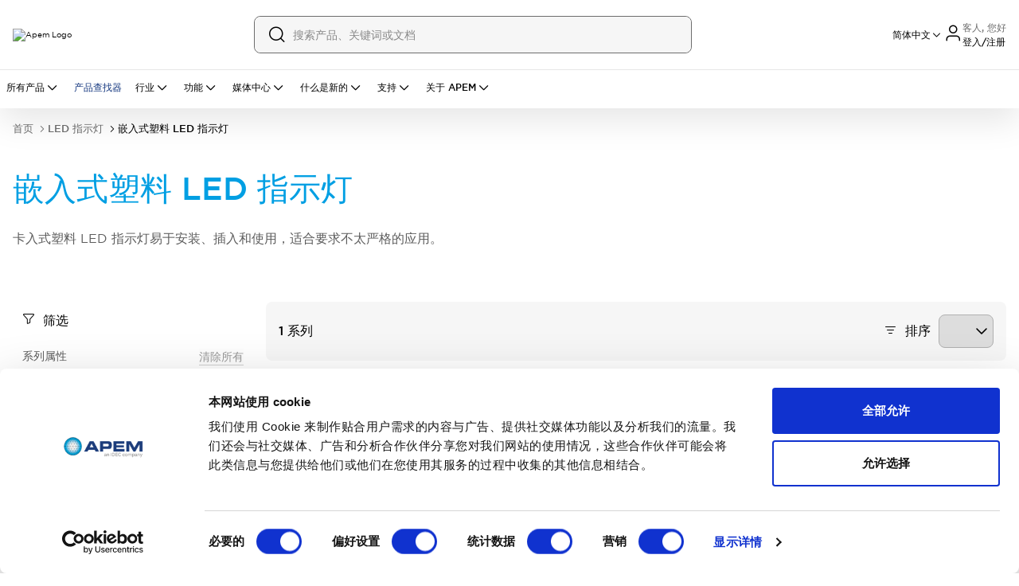

--- FILE ---
content_type: text/html; charset=utf-8
request_url: https://www.apem.com.cn/led-indicators/snap-in-plastic-led-indicators
body_size: 97808
content:
<!DOCTYPE html><html lang="zh" class="__variable_83f616 font-sans"><head><meta charSet="utf-8"/><meta name="viewport" content="width=device-width, initial-scale=1, maximum-scale=1, user-scalable=no"/><meta name="viewport" content="width=device-width, initial-scale=1.0, maximum-scale=1.0, user-scalable=no"/><link rel="preload" as="image" href="/images/Apem-Logo.png"/><link rel="preload" as="image" imageSrcSet="/_next/image?url=%2Fimages%2Fnoimage.png&amp;w=128&amp;q=75 1x, /_next/image?url=%2Fimages%2Fnoimage.png&amp;w=256&amp;q=75 2x"/><link rel="stylesheet" href="/_next/static/css/448bab8f604cf84a.css" data-precedence="next"/><link rel="stylesheet" href="/_next/static/css/f79045af2611200e.css" data-precedence="next"/><link rel="stylesheet" href="/_next/static/css/7f6241c840012092.css" data-precedence="next"/><link rel="preload" as="script" fetchPriority="low" href="/_next/static/chunks/webpack-ba368ba4b675f1ce.js"/><script src="/_next/static/chunks/4bd1b696-182b6b13bdad92e3.js" async=""></script><script src="/_next/static/chunks/1255-073da542de064359.js" async=""></script><script src="/_next/static/chunks/main-app-b72691eb4fce5603.js" async=""></script><script src="/_next/static/chunks/2619-04bc32f026a0d946.js" async=""></script><script src="/_next/static/chunks/1029-b6e345a333841a3a.js" async=""></script><script src="/_next/static/chunks/1213-2f298fcae1f15f65.js" async=""></script><script src="/_next/static/chunks/463-f7523bd39e65491d.js" async=""></script><script src="/_next/static/chunks/1356-55692d5ef6a323df.js" async=""></script><script src="/_next/static/chunks/80-17d6cd644aebd0e2.js" async=""></script><script src="/_next/static/chunks/4915-92ca5d35dd68e89c.js" async=""></script><script src="/_next/static/chunks/1389-77b2a53a5507364d.js" async=""></script><script src="/_next/static/chunks/8030-0d80a9a0a26b0d86.js" async=""></script><script src="/_next/static/chunks/2359-22829a496cc48c97.js" async=""></script><script src="/_next/static/chunks/app/global-error-5927ff4052daec77.js" async=""></script><script src="/_next/static/chunks/1b05fa19-ad6508f859384b5f.js" async=""></script><script src="/_next/static/chunks/818ab078-d56cd2f96c3b6da5.js" async=""></script><script src="/_next/static/chunks/5604-e6422b44b05cec5a.js" async=""></script><script src="/_next/static/chunks/4554-c06567e87601f5e8.js" async=""></script><script src="/_next/static/chunks/8350-e70464cb798dbb66.js" async=""></script><script src="/_next/static/chunks/7584-f6845f02e3a27483.js" async=""></script><script src="/_next/static/chunks/5735-b7f3370c51403bda.js" async=""></script><script src="/_next/static/chunks/181-2ca136080b944ae8.js" async=""></script><script src="/_next/static/chunks/3402-e1ab9be0646ba987.js" async=""></script><script src="/_next/static/chunks/2629-e23120fa61295e1d.js" async=""></script><script src="/_next/static/chunks/3404-cd3d42a03456ce23.js" async=""></script><script src="/_next/static/chunks/1727-4702cfa60b955c0f.js" async=""></script><script src="/_next/static/chunks/155-da050a90b4c21450.js" async=""></script><script src="/_next/static/chunks/9757-56d62e7cecd64299.js" async=""></script><script src="/_next/static/chunks/6339-1ca9ec3288414a0a.js" async=""></script><script src="/_next/static/chunks/6784-dab04f77e78c3e16.js" async=""></script><script src="/_next/static/chunks/8988-0643285b689e15f1.js" async=""></script><script src="/_next/static/chunks/698-a3a28ee2a23c5a3a.js" async=""></script><script src="/_next/static/chunks/2389-dd40bda9a2e98bd9.js" async=""></script><script src="/_next/static/chunks/2931-211cff4ed8d30c82.js" async=""></script><script src="/_next/static/chunks/1969-121231399ac549fe.js" async=""></script><script src="/_next/static/chunks/2473-06c079c35dfd0433.js" async=""></script><script src="/_next/static/chunks/5923-ff08432e13caa21f.js" async=""></script><script src="/_next/static/chunks/2412-6bb235e93ae965c0.js" async=""></script><script src="/_next/static/chunks/7911-5633c4ac577e9337.js" async=""></script><script src="/_next/static/chunks/335-8e4c6d95a61d1c6e.js" async=""></script><script src="/_next/static/chunks/68-ea7ed55faf900062.js" async=""></script><script src="/_next/static/chunks/6728-80d950a7a4b17ed9.js" async=""></script><script src="/_next/static/chunks/8083-b9ef0f1a03df61e1.js" async=""></script><script src="/_next/static/chunks/4334-b1074e2b7b725b07.js" async=""></script><script src="/_next/static/chunks/2357-0e7c96cdf582d602.js" async=""></script><script src="/_next/static/chunks/4338-6f8be8f32047a5b5.js" async=""></script><script src="/_next/static/chunks/1422-e521ac622b3631e5.js" async=""></script><script src="/_next/static/chunks/2168-6f4d0c9eb9eb05b9.js" async=""></script><script src="/_next/static/chunks/1282-a59d265bd86d1db5.js" async=""></script><script src="/_next/static/chunks/5854-bc3299aa04e8e322.js" async=""></script><script src="/_next/static/chunks/2475-73dcb92a7509fdd2.js" async=""></script><script src="/_next/static/chunks/5160-c9ec2b55b54e432b.js" async=""></script><script src="/_next/static/chunks/6711-7aa13a3df448c261.js" async=""></script><script src="/_next/static/chunks/7167-6cadad89efe67609.js" async=""></script><script src="/_next/static/chunks/9956-5ab58e203e15b845.js" async=""></script><script src="/_next/static/chunks/556-f2d26ba80292a2e6.js" async=""></script><script src="/_next/static/chunks/9339-76a30ed43940c6cb.js" async=""></script><script src="/_next/static/chunks/9960-310b0c649012b544.js" async=""></script><script src="/_next/static/chunks/8121-926fa7c6b95069ee.js" async=""></script><script src="/_next/static/chunks/4176-b6f9d668d52b802a.js" async=""></script><script src="/_next/static/chunks/6080-b47430c27bc9670a.js" async=""></script><script src="/_next/static/chunks/4118-ed76ac79ced82283.js" async=""></script><script src="/_next/static/chunks/2397-e7a43486080ed77d.js" async=""></script><script src="/_next/static/chunks/8566-7a0bc9bddb8b45ef.js" async=""></script><script src="/_next/static/chunks/6100-cc93f13ed7970f32.js" async=""></script><script src="/_next/static/chunks/4036-9885fafa20ae9de1.js" async=""></script><script src="/_next/static/chunks/862-6b8e4f2c32c39192.js" async=""></script><script src="/_next/static/chunks/6416-9aa2791cc8b11722.js" async=""></script><script src="/_next/static/chunks/1930-c77eea3ad345f4c4.js" async=""></script><script src="/_next/static/chunks/1980-68c3f41c4699451e.js" async=""></script><script src="/_next/static/chunks/5755-6f1d580acf2752ca.js" async=""></script><script src="/_next/static/chunks/3068-c45ca4da89203fa0.js" async=""></script><script src="/_next/static/chunks/1130-9b37931656e02c9f.js" async=""></script><script src="/_next/static/chunks/9902-d76d9574af603586.js" async=""></script><script src="/_next/static/chunks/9968-0df6a7253d1d578f.js" async=""></script><script src="/_next/static/chunks/8863-081e86b519b55275.js" async=""></script><script src="/_next/static/chunks/8620-cc82bc2097881f5e.js" async=""></script><script src="/_next/static/chunks/2485-2f66827cb01fd75a.js" async=""></script><script src="/_next/static/chunks/9950-c07be2e945ada4d3.js" async=""></script><script src="/_next/static/chunks/40-7a930f68d6d78d27.js" async=""></script><script src="/_next/static/chunks/8278-94fce82fe29acac7.js" async=""></script><script src="/_next/static/chunks/6672-b082ac9131c8533e.js" async=""></script><script src="/_next/static/chunks/app/%5B...slug%5D/page-6c7f25f17b923c55.js" async=""></script><script src="/_next/static/chunks/3436-14d5c1959d9cbda2.js" async=""></script><script src="/_next/static/chunks/app/layout-00de275b2eaef115.js" async=""></script><script src="/_next/static/chunks/app/page-e2f12ace536c21e5.js" async=""></script><meta name="next-size-adjust" content=""/><meta name="robots" content="index,follow"/><link rel="preconnect" href="https://consent.cookiebot.com"/><link rel="dns-prefetch" href="https://consent.cookiebot.com"/><link rel="icon" href="/images/apem/favicon.ico" sizes="any"/><meta name="google-site-verification" content="XsUSGEHbsigIT-PIQ8TfKi1-ijkh4q4colz_DbP_PS0"/><meta name="google-site-verification" content="Bhw6iRtH4ZfaYsO9BSDrakEgV_uH3hliuz0_ZOYtbQk"/><meta name="msvalidate.01" content="A7F9221885F692111D25DCB5901CFFDD"/><title>嵌入式塑料 LED 指示灯 | APEM China</title><meta name="description" content="在 APEM 获得可靠、高效的 snap-in-plastic-led-indicators。专为顶级工业性能而设计，深受全球专业人士的信赖。"/><link rel="canonical" href="https://www.apem.com.cn/led-indicators/snap-in-plastic-led-indicators"/><meta property="og:title" content="嵌入式塑料 LED 指示灯 | APEM China"/><meta property="og:description" content="在 APEM 获得可靠、高效的 snap-in-plastic-led-indicators。专为顶级工业性能而设计，深受全球专业人士的信赖。"/><meta property="og:url" content="https://www.apem.com.cn/led-indicators/snap-in-plastic-led-indicators"/><meta property="og:image" content="https://images.ctfassets.net/b3qyjbtna6pj/5qjLqNKWZmA2NrZgpwfqxN/05bb9db5e67537c2e0e8c7eb796f1fba/header-apem-logo.png"/><meta name="twitter:card" content="summary"/><meta name="twitter:site" content="@IDECUSA"/><meta name="twitter:title" content="嵌入式塑料 LED 指示灯 | APEM China"/><meta name="twitter:description" content="在 APEM 获得可靠、高效的 snap-in-plastic-led-indicators。专为顶级工业性能而设计，深受全球专业人士的信赖。"/><meta name="twitter:image" content="https://images.ctfassets.net/b3qyjbtna6pj/5qjLqNKWZmA2NrZgpwfqxN/05bb9db5e67537c2e0e8c7eb796f1fba/header-apem-logo.png"/><script src="/_next/static/chunks/polyfills-42372ed130431b0a.js" noModule=""></script><script>window[Symbol.for("InstantSearchInitialResults")] = {"prd_apem_categories_zh_priority_asc":{"state":{"facets":[],"disjunctiveFacets":[],"hierarchicalFacets":[],"facetsRefinements":{},"facetsExcludes":{},"disjunctiveFacetsRefinements":{},"numericRefinements":{},"tagRefinements":[],"hierarchicalFacetsRefinements":{},"index":"prd_apem_categories_zh_priority_asc","filters":"indexType:\"series\" AND enabled:true AND family_path.zh:\"led-indicators\" AND category_path.zh:\"snap-in-plastic-led-indicators\"","hitsPerPage":12,"maxValuesPerFacet":20,"query":"","highlightPreTag":"__ais-highlight__","highlightPostTag":"__/ais-highlight__","clickAnalytics":true,"userToken":"anonymous-68700fdd-24ce-4fa5-ae07-f05d25c2e863"},"results":[{"hits":[{"indexType":"series","enabled":true,"title":{"de":"QS","en-US":"QS","fr":"QS","zh":"QS"},"series_code":"QS","series_path":{"de":"qs","en-US":"qs","fr":"qs","zh":"qs"},"seo_title":{"de":"QS","en-US":"QS","fr":"QS","zh":"QS"},"metadata_description":{"de":"\u003cstrong\u003eSnap-In-LED-Indikatoren mit farbigen Diffusorlinsen, typischerweise als Ersatz für Glühlampen \u003c/strong\u003e\u003ch2\u003eTypische Merkmale\u003c/h2\u003e\u003cul\u003e \u003cli\u003e      6mm, 8mm, 10mm und 12mmØ Einbaudurchmesser    \u003c/li\u003e \u003cli\u003eSnap-In-Montage in Frontplatten benötigt kein weiteres Zubehör    \u003c/li\u003e \u003cli\u003eFarbige Diffusorlinsen    \u003c/li\u003e \u003cli\u003eVerfügbare Farben: Rot, Grün, Gelb, Blau, Orange, Weiß (klar)    \u003c/li\u003e  \u003cli\u003eSpannungsbereich: 2VDC – 220VAC    \u003c/li\u003e  \u003cli\u003eAnschlüsse: Lötösen/Faston, 6mm (2.0 x 0.5mm), 8mm, 10mm, 12mm (2.8 x 0.8mm) oder Litzen (200mm Standardlänge)    \u003c/li\u003e  \u003cli\u003eStandard-LEDs oder mit hoher Helligkeit für Tageslichtanwendungen    \u003c/li\u003e  \u003cli\u003eBi-Color LED optional    \u003c/li\u003e  \u003cli\u003eanerkannt nach UL496 \u003c/li\u003e\u003c/ul\u003e","en-US":"\u003cstrong\u003eSnap in panel mount LED indicators with colored diffused flat lens, for typical replacement of filament and neon indicators.\u003c/strong\u003e\u003ch2\u003eMain features\u003c/h2\u003e\u003cul\u003e  \u003cli\u003eØ6 mm, 8 mm, 10 mm and 12 mm cut-out sizes    \u003c/li\u003e  \u003cli\u003eFront panel snap-in mounting requires no additional hardware    \u003c/li\u003e  \u003cli\u003eColoured diffused flat lenses    \u003c/li\u003e  \u003cli\u003eAvailable colors: Red, Green, Yellow, Blue, Orange, White (clear)    \u003c/li\u003e  \u003cli\u003eVoltage range: 2 VDC – 220 VAC    \u003c/li\u003e  \u003cli\u003eTerminations: solder lug/faston, 6 mm (2.0 x 0.5 mm), 8 mm, 10 mm, 12 mm (2.8 x 0.8 mm) or wires (200 mm standard length)    \u003c/li\u003e  \u003cli\u003eStandard intensity diffused LEDs or high brightness LEDs for daylight viewing    \u003c/li\u003e  \u003cli\u003eBi-color LED option    \u003c/li\u003e  \u003cli\u003eUL496 recognised component\u003c/li\u003e\u003c/ul\u003e\u003cul\u003e\u003ch2\u003eTypical Applications\u003c/h2\u003e\u003cli\u003eDomestic and Commercial white goods\u003c/li\u003e\u003cli\u003eCatering Equipment\u003c/li\u003e\u003cli\u003eFire Alarm panels\u003c/li\u003e\u003cli\u003ePower distribution sockets\u003c/li\u003e\u003cli\u003eBattery chargers / Power supplies\u003c/li\u003e\u003c/ul\u003e","fr":"\u003cstrong\u003eLes voyants à LED série QS disposent d’une fixation par encliquetage qui facilite le montage sur panneau. Le montage ne nécessite ni écrou, ni vis, ni aucun autre accessoire. Ces voyants sont appropriés pour le remplacement d’ampoules à filaments, d’indicateurs de type néon, ainsi que pour de nouveaux programmes.\u003c/strong\u003e\u003ch2\u003eCaractéristiques principales\u003c/h2\u003e\u003cul\u003e  \u003cli\u003e  Découpe de panneau Ø 6 mm, 8 mm, 10 mm et 12 mm    \u003c/li\u003e  \u003cli\u003eEncliquetables pour montage facile, sans accessoires supplémentaires    \u003c/li\u003e  \u003cli\u003eCouleurs disponibles: rouge, vert, jaune, bleu, orange, blanc (transparent)    \u003c/li\u003e  \u003cli\u003eTension d’alimentation de 2 Vcc à 220 Vca\u0026nbsp;\u003c/li\u003e  \u003cli\u003eSorties : cosse à souder/faston 6 mm (2.0 x 0.5 mm), 8 mm, 10 mm, 12 mm (2.8 x 0.8 mm)    ou fils (longueur standard 200 mm)    \u003c/li\u003e  \u003cli\u003eLED standard ou haute luminosité pour visibilité en plein jour    \u003c/li\u003e  \u003cli\u003eLED bicolore en option    \u003c/li\u003e  \u003cli\u003eComposant homologué UL496 \u003c/li\u003e\u003c/ul\u003e","zh":"\u003cstrong\u003e卡入式面板安装 LED 指示灯，带有彩色漫射平面透镜，用于替换灯丝和霓虹灯指示灯。\u003c/strong\u003e\u003ch2\u003e主要特点\u003c/h2\u003e\u003cul\u003e \u003cli\u003eØ6 mm、8 mm、10 mm 和 12 mm 开孔尺寸 \u003c/li\u003e \u003cli\u003e前面板卡入式安装不需要额外的硬件 \u003c/li\u003e \u003cli\u003e彩色漫射平面透镜 \u003c/li\u003e \u003cli\u003e可用颜色：红色、绿色、黄色、蓝色、橙色、白色（透明）\u003c/li\u003e \u003cli\u003e电压范围：2 VDC – 220 VAC \u003c/li\u003e \u003cli\u003e端子：焊片/faston，6 mm (2.0 x 0.5 mm)，8 mm 、10 毫米、12 毫米（2.8 x 0.8 毫米）或电线（200 毫米标准长度）\u003c/li\u003e \u003cli\u003e标准强度漫射 LED 或用于日光观察的高亮度 LED \u003c/li\u003e \u003cli\u003e双色 LED 选项\u003c/li\u003e \u003cli\u003eUL496 认可组件\u003c/li\u003e\u003c/ul\u003e\u003cul\u003e\u003ch2\u003e典型应用\u003c/h2\u003e\u003cli\u003e家用和商用白色家电\u003c/li\u003e\u003cli\u003e餐饮设备\u003c/li \u003e\u003cli\u003e火警面板\u003c/li\u003e\u003cli\u003e配电插座\u003c/li\u003e\u003cli\u003e电池充电器/电源\u003c/li\u003e\u003c/ul\u003e"},"description":{"de":"\u003cstrong\u003eSnap-In-LED-Indikatoren mit farbigen Diffusorlinsen, typischerweise als Ersatz für Glühlampen \u003c/strong\u003e\u003ch2\u003eTypische Merkmale\u003c/h2\u003e\u003cul\u003e \u003cli\u003e      6mm, 8mm, 10mm und 12mmØ Einbaudurchmesser    \u003c/li\u003e \u003cli\u003eSnap-In-Montage in Frontplatten benötigt kein weiteres Zubehör    \u003c/li\u003e \u003cli\u003eFarbige Diffusorlinsen    \u003c/li\u003e \u003cli\u003eVerfügbare Farben: Rot, Grün, Gelb, Blau, Orange, Weiß (klar)    \u003c/li\u003e  \u003cli\u003eSpannungsbereich: 2VDC – 220VAC    \u003c/li\u003e  \u003cli\u003eAnschlüsse: Lötösen/Faston, 6mm (2.0 x 0.5mm), 8mm, 10mm, 12mm (2.8 x 0.8mm) oder Litzen (200mm Standardlänge)    \u003c/li\u003e  \u003cli\u003eStandard-LEDs oder mit hoher Helligkeit für Tageslichtanwendungen    \u003c/li\u003e  \u003cli\u003eBi-Color LED optional    \u003c/li\u003e  \u003cli\u003eanerkannt nach UL496 \u003c/li\u003e\u003c/ul\u003e","en-US":"\u003cstrong\u003eSnap in panel mount LED indicators with colored diffused flat lens, for typical replacement of filament and neon indicators.\u003c/strong\u003e\u003ch2\u003eMain features\u003c/h2\u003e\u003cul\u003e  \u003cli\u003eØ6 mm, 8 mm, 10 mm and 12 mm cut-out sizes    \u003c/li\u003e  \u003cli\u003eFront panel snap-in mounting requires no additional hardware    \u003c/li\u003e  \u003cli\u003eColoured diffused flat lenses    \u003c/li\u003e  \u003cli\u003eAvailable colors: Red, Green, Yellow, Blue, Orange, White (clear)    \u003c/li\u003e  \u003cli\u003eVoltage range: 2 VDC – 220 VAC    \u003c/li\u003e  \u003cli\u003eTerminations: solder lug/faston, 6 mm (2.0 x 0.5 mm), 8 mm, 10 mm, 12 mm (2.8 x 0.8 mm) or wires (200 mm standard length)    \u003c/li\u003e  \u003cli\u003eStandard intensity diffused LEDs or high brightness LEDs for daylight viewing    \u003c/li\u003e  \u003cli\u003eBi-color LED option    \u003c/li\u003e  \u003cli\u003eUL496 recognised component\u003c/li\u003e\u003c/ul\u003e\u003cul\u003e\u003ch2\u003eTypical Applications\u003c/h2\u003e\u003cli\u003eDomestic and Commercial white goods\u003c/li\u003e\u003cli\u003eCatering Equipment\u003c/li\u003e\u003cli\u003eFire Alarm panels\u003c/li\u003e\u003cli\u003ePower distribution sockets\u003c/li\u003e\u003cli\u003eBattery chargers / Power supplies\u003c/li\u003e\u003c/ul\u003e","fr":"\u003cstrong\u003eLes voyants à LED série QS disposent d’une fixation par encliquetage qui facilite le montage sur panneau. Le montage ne nécessite ni écrou, ni vis, ni aucun autre accessoire. Ces voyants sont appropriés pour le remplacement d’ampoules à filaments, d’indicateurs de type néon, ainsi que pour de nouveaux programmes.\u003c/strong\u003e\u003ch2\u003eCaractéristiques principales\u003c/h2\u003e\u003cul\u003e  \u003cli\u003e  Découpe de panneau Ø 6 mm, 8 mm, 10 mm et 12 mm    \u003c/li\u003e  \u003cli\u003eEncliquetables pour montage facile, sans accessoires supplémentaires    \u003c/li\u003e  \u003cli\u003eCouleurs disponibles: rouge, vert, jaune, bleu, orange, blanc (transparent)    \u003c/li\u003e  \u003cli\u003eTension d’alimentation de 2 Vcc à 220 Vca\u0026nbsp;\u003c/li\u003e  \u003cli\u003eSorties : cosse à souder/faston 6 mm (2.0 x 0.5 mm), 8 mm, 10 mm, 12 mm (2.8 x 0.8 mm)    ou fils (longueur standard 200 mm)    \u003c/li\u003e  \u003cli\u003eLED standard ou haute luminosité pour visibilité en plein jour    \u003c/li\u003e  \u003cli\u003eLED bicolore en option    \u003c/li\u003e  \u003cli\u003eComposant homologué UL496 \u003c/li\u003e\u003c/ul\u003e","zh":"\u003cstrong\u003e卡入式面板安装 LED 指示灯，带有彩色漫射平面透镜，用于替换灯丝和霓虹灯指示灯。\u003c/strong\u003e\u003ch2\u003e主要特点\u003c/h2\u003e\u003cul\u003e \u003cli\u003eØ6 mm、8 mm、10 mm 和 12 mm 开孔尺寸 \u003c/li\u003e \u003cli\u003e前面板卡入式安装不需要额外的硬件 \u003c/li\u003e \u003cli\u003e彩色漫射平面透镜 \u003c/li\u003e \u003cli\u003e可用颜色：红色、绿色、黄色、蓝色、橙色、白色（透明）\u003c/li\u003e \u003cli\u003e电压范围：2 VDC – 220 VAC \u003c/li\u003e \u003cli\u003e端子：焊片/faston，6 mm (2.0 x 0.5 mm)，8 mm 、10 毫米、12 毫米（2.8 x 0.8 毫米）或电线（200 毫米标准长度）\u003c/li\u003e \u003cli\u003e标准强度漫射 LED 或用于日光观察的高亮度 LED \u003c/li\u003e \u003cli\u003e双色 LED 选项\u003c/li\u003e \u003cli\u003eUL496 认可组件\u003c/li\u003e\u003c/ul\u003e\u003cul\u003e\u003ch2\u003e典型应用\u003c/h2\u003e\u003cli\u003e家用和商用白色家电\u003c/li\u003e\u003cli\u003e餐饮设备\u003c/li \u003e\u003cli\u003e火警面板\u003c/li\u003e\u003cli\u003e配电插座\u003c/li\u003e\u003cli\u003e电池充电器/电源\u003c/li\u003e\u003c/ul\u003e"},"key_features":{"de":"• Max Sperrspannung: 5V\n• Abstrahlwinkel: 30 - 100° (modellabhängig)\n• Lebenserwartung: 100,000 Std.\n• Temperaturbereich: -30°C bis +65°C (Bedienung \u0026 Lagerung)","en-US":"• Max Reverse Voltage: 5V\n• Viewing Angle: 30–100° (dependant on model)\n• Life Expectancy: 100,000 hours\n• Operating Temperature Range: –30 to +65°C","fr":"• Tension inverse maxi. : 5V\n• Angle de vue : 30° à 100° (suivant modèle)\n• Durée de vie : 100 000 heures","zh":"• 最大反向电压：5V \n • 视角：30–100°（取决于型号） \n • 预期寿命：100,000 小时 \n • 工作温度范围：–30 至 +65°C"},"media_url":{"listing_image":"https://apem.asset.akeneo.cloud/visuel/media/QS81XXR12.jpg","slider":["https://apem.asset.akeneo.cloud/visuel/media/QS83XXHG12.jpg"],"image_type":"static","alt":{"de":"QS","en-US":"QS","fr":"QS","zh":"QS"}},"family":[{"de":"LED Indikatoren","en-US":"LED indicators","fr":"Voyants LED","zh":"LED 指示灯"}],"family_code":["led_indicators"],"family_path":[{"de":"led-indikatoren","en-US":"led-indicators","fr":"voyants-led","zh":"led-indicators"}],"family_listing_image":["https://apem.asset.akeneo.cloud/apem_categories_images/media/led_indicators.png"],"category":[{"de":"Snap-In LED-Indikatoren","en-US":"Snap-in Plastic LED Indicators","fr":"Voyants à LED encliquetables","zh":"嵌入式塑料 LED 指示灯"}],"category_code":["Snap_in_Plastic_LED_Indicators"],"category_path":[{"de":"snap-in-led-indikatoren","en-US":"snap-in-plastic-led-indicators","fr":"voyants-a-led-encliquetables","zh":"snap-in-plastic-led-indicators"}],"discontinued":false,"orbitvu_code":"U3JFZKAfShrQv6RgfBuEG6","orbitvu_number":"6575416","documents":{"3d_file":[{"title":{"en-US":"apem_indicators_QS_step_040","de":"apem_indicators_QS_step_040","fr":"apem_indicators_QS_step_040","zh":"apem_indicators_QS_step_040"},"type":"zip","file_code":"5a6d943baf22ac63058566babc19913cccba450e_apem_indicators_QS_step.040.zip","updated_date":"2025-09-13"}],"pdf_file":[{"title":{"en-US":"indicators_serie_QS","de":"indicators_serie_QS","fr":"indicators_serie_QS","zh":"indicators_serie_QS"},"type":"pdf","file_code":"2fad24545de44c92bb9484df3136c205ce1b7616_indicators_serie_QS.pdf","updated_date":"2025-09-13"}]},"facet_labels":{"diameter_led":{"en-US":"Diameter","de":"Durchmesser","fr":"Diamètre","zh":"直径"},"mounting_led":{"en-US":"Mounting Type","de":"Montageart","fr":"Type de montage","zh":"安装类型"},"acdc_led":{"en-US":"AC or DC Input Voltage","de":"AC oder DC Eingangsspannung","fr":"Courant","zh":"交流或直流输入电压"},"bezel_led":{"en-US":"Bezel Finish","de":"Gehäusematerial","fr":"Finition","zh":"边框饰面"},"color_led":{"en-US":"LED Colours","de":"LED Farbe","fr":"Couleurs LED","zh":"LED 颜色"},"sealing_led":{"en-US":"Sealing","de":"Dichtung","fr":"Etanchéité","zh":"密封"},"voltage_led":{"en-US":"Supply voltage","de":"Versorgungsspannung","fr":"Tension","zh":"电源电压"},"applications":{"en-US":"Applications","de":"Anwendungen","fr":"Marchés","zh":"应用"},"bezel_style_led":{"en-US":"Bezel Style","de":"Gehäusetyp","fr":"Design","zh":"边框样式"},"terminal_type_led":{"en-US":"Terminal Type","de":"Anschlusstyp","fr":"Sortie","zh":"终端类型"}},"diameter_led":{"de":"12","en-US":"12","fr":"12","zh":"12"},"mounting_led":{"de":"Einrasten","en-US":"Snap in","fr":"Snap in","zh":"卡入式"},"acdc_led":[{"de":"Gleichstrom","en-US":"DC","fr":"Direct","zh":"直流"},{"de":"Wechselstrom/Gleichstrom","en-US":"AC/DC","fr":"Ac/dc","zh":"AC/DC"}],"bezel_led":[{"de":"Kunststoff","en-US":"Plastic","fr":"Plastique","zh":"塑料"}],"color_led":[{"de":"Blau","en-US":"Blue","fr":"Bleu","zh":"蓝色"},{"de":"Grün","en-US":"Green","fr":"Vert","zh":"绿色"},{"de":"Rot","en-US":"Red","fr":"Rouge","zh":"红色"},{"de":"Weiß","en-US":"Yellow/white","fr":"Blanc","zh":"黄/白"},{"de":"Orange","en-US":"Orange","fr":"Orange","zh":"橙色"},{"de":"Rot Grün","en-US":"Red/green","fr":"Rouge/vert","zh":"红色/绿色"},{"de":"Rot Gelb","en-US":"Red/yellow","fr":"Rouge/jaune","zh":"红色/黄色"},{"de":"Grün Gelb","en-US":"Green/yellow","fr":"Vert/jaune","zh":"绿色/黄色"},{"de":"Hyperhelles Rot","en-US":"Hyper bright red","fr":"Rouge hyper brillant","zh":"特亮红色"},{"de":"Hyperhelles Grün","en-US":"Hyper bright green","fr":"Vert hyper brillant","zh":"特亮绿色"},{"de":"hyper leuchtend gelb","en-US":"hyper bright yellow","fr":"Jaune hyper brillant","zh":"特亮黄色"},{"de":"Hyperhelles Blau","en-US":"Hyper bright blue","fr":"Bleu hyper brillant","zh":"特亮蓝色"},{"de":"Hyperhelles Weiß","en-US":"Yellow/white","fr":"Blanc hyper brillant","zh":"黄/白"},{"de":"Rot/Gelb/Grün","en-US":"Red/yellow/green","fr":"Rouge/jaune/vert","zh":"红色/黄色/绿色"},{"de":"Gelb","en-US":"Yellow","fr":"Jaune","zh":"黄色"},{"de":"Hyperhelles Orange","en-US":"Hyper bright orange","fr":"Orange hyper brillant","zh":"特亮橙色"}],"sealing_led":[{"de":"Kein Siegel","en-US":"No seal","fr":"Aucune","zh":"没有密封"}],"voltage_led":[{"de":"2V","en-US":"2V","fr":"2v","zh":"2V"},{"de":"6V","en-US":"6V","fr":"6v","zh":"6V"},{"de":"12V","en-US":"12V","fr":"12v","zh":"12V"},{"de":"24V","en-US":"24V","fr":"24v","zh":"24V"},{"de":"28V","en-US":"28V","fr":"28v","zh":"28V"},{"de":"110V","en-US":"110V","fr":"110v","zh":"110V"},{"de":"220V","en-US":"220V","fr":"220v","zh":"220V"},{"de":"Kein Widerstand","en-US":"no resistor","fr":"Pas de résistance","zh":"没有电阻"}],"applications":[{"de":"Landwirtschaftliche Maschinen","en-US":"Agricultural machinery","fr":"Machines agricoles","zh":"农业机械"}],"bezel_style_led":[{"de":"Spülen","en-US":"Flush","fr":"Affleurant","zh":"齐平"}],"terminal_type_led":[{"de":"Drähte","en-US":"Wires","fr":"À fils","zh":"电线"},{"de":"Faston","en-US":"Faston","fr":"Cosses à clips","zh":"接插终端"}],"enabled_product_finder":true,"sparta_code":"QS","priority":1,"created_timestamp":1634563458,"updated_timestamp":1768579653,"objectID":"QS","_highlightResult":{"title":{"de":{"value":"QS","matchLevel":"none","matchedWords":[]},"en-US":{"value":"QS","matchLevel":"none","matchedWords":[]},"fr":{"value":"QS","matchLevel":"none","matchedWords":[]},"zh":{"value":"QS","matchLevel":"none","matchedWords":[]}},"series_code":{"value":"QS","matchLevel":"none","matchedWords":[]}}}],"nbHits":1,"nbSortedHits":1,"page":0,"nbPages":1,"hitsPerPage":12,"exhaustiveNbHits":true,"exhaustiveTypo":true,"exhaustive":{"nbHits":true,"typo":true},"query":"","params":"clickAnalytics=true\u0026filters=indexType%3A%22series%22+AND+enabled%3Atrue+AND+family_path.zh%3A%22led-indicators%22+AND+category_path.zh%3A%22snap-in-plastic-led-indicators%22\u0026highlightPostTag=__%2Fais-highlight__\u0026highlightPreTag=__ais-highlight__\u0026hitsPerPage=12\u0026maxValuesPerFacet=20\u0026userToken=anonymous-68700fdd-24ce-4fa5-ae07-f05d25c2e863","index":"prd_apem_categories_zh_priority_asc","queryID":"c3ac90dfc4c3422ef1718a2a83f48ea0","appliedRelevancyStrictness":0,"renderingContent":{"facetOrdering":{"facets":{"order":["family.en-US","family.fr","family.de","family.zh","category.fr","category.de","category.en-US","category.zh","actuator_sw.en-US","actuator_sw.de","actuator_sw.fr","actuator_sw.zh","cutout_sw.en-US","cutout_sw.de","cutout_sw.fr","cutout_sw.zh","max_current_sw.en-US","max_current_sw.de","max_current_sw.fr","max_current_sw.zh","mounting_sw.en-US","mounting_sw.de","mounting_sw.fr","mounting_sw.zh","sealing_sw.en-US","sealing_sw.de","sealing_sw.fr","sealing_sw.zh","approvals_sw.en-US","approvals_sw.de","approvals_sw.fr","approvals_sw.zh","actuator_pcb.en-US","actuator_pcb.de","actuator_pcb.fr","actuator_pcb.zh","caps_pcb.en-US","caps_pcb.de","caps_pcb.fr","caps_pcb.zh","illumination_pcb.en-US","illumination_pcb.de","illumination_pcb.fr","illumination_pcb.zh","mounting_pcb.en-US","mounting_pcb.de","mounting_pcb.fr","mounting_pcb.zh","sealing_pcb.en-US","sealing_pcb.de","sealing_pcb.fr","sealing_pcb.zh","function_pcb.en-US","function_pcb.de","function_pcb.fr","function_pcb.zh","diameter_led.en-US","diameter_led.de","diameter_led.fr","diameter_led.zh","voltage_led.en-US","voltage_led.de","voltage_led.fr","voltage_led.zh","bezel_led.en-US","bezel_led.de","bezel_led.fr","bezel_led.zh","bezel_style_led.en-US","bezel_style_led.de","bezel_style_led.fr","bezel_style_led.zh","color_led.en-US","color_led.de","color_led.fr","color_led.zh","acdc_led.en-US","acdc_led.de","acdc_led.fr","acdc_led.zh","mounting_led.en-US","mounting_led.de","mounting_led.fr","mounting_led.zh","terminal_type_led.en-US","terminal_type_led.de","terminal_type_led.fr","terminal_type_led.zh","sealing_led.en-US","sealing_led.de","sealing_led.fr","sealing_led.zh","techno_joy.en-US","techno_joy.de","techno_joy.fr","techno_joy.zh","type_joy.en-US","type_joy.de","type_joy.fr","type_joy.zh","axis_joy.en-US","axis_joy.de","axis_joy.fr","axis_joy.zh","centering_joy.en-US","centering_joy.de","centering_joy.fr","centering_joy.zh","output_logic_joy.en-US","output_logic_joy.de","output_logic_joy.fr","output_logic_joy.zh","environmental_joy.en-US","environmental_joy.de","environmental_joy.fr","environmental_joy.zh","Redundant_output_joy.en-US","Redundant_output_joy.de","Redundant_output_joy.fr","Redundant_output_joy.zh","mounting_joy.en-US","mounting_joy.de","mounting_joy.fr","mounting_joy.zh","temp_joy_C.en-US","temp_joy_C.de","temp_joy_C.fr","temp_joy_C.zh","temp_joy_F.en-US","temp_joy_F.de","temp_joy_F.fr","temp_joy_F.zh","applications.de","applications.en-US","applications.fr","applications.zh","approvals.en-US","approvals.fr","approvals.zh","approvals.de","illumination_sw"]},"values":{"Redundant_output_joy.de":{"sortRemainingBy":"alpha"},"Redundant_output_joy.en-US":{"sortRemainingBy":"alpha"},"Redundant_output_joy.fr":{"sortRemainingBy":"alpha"},"Redundant_output_joy.zh":{"sortRemainingBy":"alpha"},"acdc_led.de":{"sortRemainingBy":"alpha"},"acdc_led.en-US":{"sortRemainingBy":"alpha"},"acdc_led.fr":{"sortRemainingBy":"alpha"},"acdc_led.zh":{"sortRemainingBy":"alpha"},"actuator_pcb.de":{"sortRemainingBy":"alpha"},"actuator_pcb.en-US":{"sortRemainingBy":"alpha"},"actuator_pcb.fr":{"sortRemainingBy":"alpha"},"actuator_pcb.zh":{"sortRemainingBy":"alpha"},"actuator_sw.de":{"sortRemainingBy":"alpha"},"actuator_sw.en-US":{"sortRemainingBy":"alpha"},"actuator_sw.fr":{"sortRemainingBy":"alpha"},"actuator_sw.zh":{"sortRemainingBy":"alpha"},"applications.de":{"sortRemainingBy":"alpha"},"applications.en-US":{"sortRemainingBy":"alpha"},"applications.fr":{"sortRemainingBy":"alpha"},"applications.zh":{"sortRemainingBy":"alpha"},"approvals.de":{"sortRemainingBy":"alpha"},"approvals.en-US":{"sortRemainingBy":"alpha"},"approvals.fr":{"sortRemainingBy":"alpha"},"approvals.zh":{"sortRemainingBy":"alpha"},"approvals_sw.de":{"sortRemainingBy":"alpha"},"approvals_sw.en-US":{"sortRemainingBy":"alpha"},"approvals_sw.fr":{"sortRemainingBy":"alpha"},"approvals_sw.zh":{"sortRemainingBy":"alpha"},"axis_joy.de":{"sortRemainingBy":"alpha"},"axis_joy.en-US":{"sortRemainingBy":"alpha"},"axis_joy.fr":{"sortRemainingBy":"alpha"},"axis_joy.zh":{"sortRemainingBy":"alpha"},"bezel_led.de":{"sortRemainingBy":"alpha"},"bezel_led.en-US":{"sortRemainingBy":"alpha"},"bezel_led.fr":{"sortRemainingBy":"alpha"},"bezel_led.zh":{"sortRemainingBy":"alpha"},"bezel_style_led.de":{"sortRemainingBy":"alpha"},"bezel_style_led.en-US":{"sortRemainingBy":"alpha"},"bezel_style_led.fr":{"sortRemainingBy":"alpha"},"bezel_style_led.zh":{"sortRemainingBy":"alpha"},"caps_pcb.de":{"sortRemainingBy":"alpha"},"caps_pcb.en-US":{"sortRemainingBy":"alpha"},"caps_pcb.fr":{"sortRemainingBy":"alpha"},"caps_pcb.zh":{"sortRemainingBy":"alpha"},"category.de":{"sortRemainingBy":"alpha"},"category.en-US":{"sortRemainingBy":"alpha"},"category.fr":{"sortRemainingBy":"alpha"},"category.zh":{"sortRemainingBy":"alpha"},"centering_joy.de":{"sortRemainingBy":"alpha"},"centering_joy.en-US":{"sortRemainingBy":"alpha"},"centering_joy.fr":{"sortRemainingBy":"alpha"},"centering_joy.zh":{"sortRemainingBy":"alpha"},"color_led.de":{"sortRemainingBy":"alpha"},"color_led.en-US":{"sortRemainingBy":"alpha"},"color_led.fr":{"sortRemainingBy":"alpha"},"color_led.zh":{"sortRemainingBy":"alpha"},"cutout_sw.de":{"sortRemainingBy":"alpha"},"cutout_sw.en-US":{"sortRemainingBy":"alpha"},"cutout_sw.fr":{"sortRemainingBy":"alpha"},"cutout_sw.zh":{"sortRemainingBy":"alpha"},"diameter_led.de":{"sortRemainingBy":"alpha"},"diameter_led.en-US":{"sortRemainingBy":"alpha"},"diameter_led.fr":{"sortRemainingBy":"alpha"},"diameter_led.zh":{"sortRemainingBy":"alpha"},"environmental_joy.de":{"sortRemainingBy":"alpha"},"environmental_joy.en-US":{"sortRemainingBy":"alpha"},"environmental_joy.fr":{"sortRemainingBy":"alpha"},"environmental_joy.zh":{"sortRemainingBy":"alpha"},"family.de":{"sortRemainingBy":"alpha"},"family.en-US":{"sortRemainingBy":"alpha"},"family.fr":{"sortRemainingBy":"alpha"},"family.zh":{"sortRemainingBy":"alpha"},"function_pcb.de":{"sortRemainingBy":"alpha"},"function_pcb.en-US":{"sortRemainingBy":"alpha"},"function_pcb.fr":{"sortRemainingBy":"alpha"},"function_pcb.zh":{"sortRemainingBy":"alpha"},"illumination_pcb.de":{"sortRemainingBy":"alpha"},"illumination_pcb.en-US":{"sortRemainingBy":"alpha"},"illumination_pcb.fr":{"sortRemainingBy":"alpha"},"illumination_pcb.zh":{"sortRemainingBy":"alpha"},"illumination_sw":{"sortRemainingBy":"count"},"max_current_sw.de":{"sortRemainingBy":"alpha"},"max_current_sw.en-US":{"sortRemainingBy":"alpha"},"max_current_sw.fr":{"sortRemainingBy":"alpha"},"max_current_sw.zh":{"sortRemainingBy":"alpha"},"mounting_joy.de":{"sortRemainingBy":"alpha"},"mounting_joy.en-US":{"sortRemainingBy":"alpha"},"mounting_joy.fr":{"sortRemainingBy":"alpha"},"mounting_joy.zh":{"sortRemainingBy":"alpha"},"mounting_led.de":{"sortRemainingBy":"alpha"},"mounting_led.en-US":{"sortRemainingBy":"alpha"},"mounting_led.fr":{"sortRemainingBy":"alpha"},"mounting_led.zh":{"sortRemainingBy":"alpha"},"mounting_pcb.de":{"sortRemainingBy":"alpha"},"mounting_pcb.en-US":{"sortRemainingBy":"alpha"},"mounting_pcb.fr":{"sortRemainingBy":"alpha"},"mounting_pcb.zh":{"sortRemainingBy":"alpha"},"mounting_sw.de":{"sortRemainingBy":"alpha"},"mounting_sw.en-US":{"sortRemainingBy":"alpha"},"mounting_sw.fr":{"sortRemainingBy":"alpha"},"mounting_sw.zh":{"sortRemainingBy":"alpha"},"output_logic_joy.de":{"sortRemainingBy":"alpha"},"output_logic_joy.en-US":{"sortRemainingBy":"alpha"},"output_logic_joy.fr":{"sortRemainingBy":"alpha"},"output_logic_joy.zh":{"sortRemainingBy":"alpha"},"sealing_led.de":{"sortRemainingBy":"alpha"},"sealing_led.en-US":{"sortRemainingBy":"alpha"},"sealing_led.fr":{"sortRemainingBy":"alpha"},"sealing_led.zh":{"sortRemainingBy":"alpha"},"sealing_pcb.de":{"sortRemainingBy":"alpha"},"sealing_pcb.en-US":{"sortRemainingBy":"alpha"},"sealing_pcb.fr":{"sortRemainingBy":"alpha"},"sealing_pcb.zh":{"sortRemainingBy":"alpha"},"sealing_sw.de":{"sortRemainingBy":"alpha"},"sealing_sw.en-US":{"sortRemainingBy":"alpha"},"sealing_sw.fr":{"sortRemainingBy":"alpha"},"sealing_sw.zh":{"sortRemainingBy":"alpha"},"techno_joy.de":{"sortRemainingBy":"alpha"},"techno_joy.en-US":{"sortRemainingBy":"alpha"},"techno_joy.fr":{"sortRemainingBy":"alpha"},"techno_joy.zh":{"sortRemainingBy":"alpha"},"temp_joy_C.de":{"sortRemainingBy":"alpha"},"temp_joy_C.en-US":{"sortRemainingBy":"alpha"},"temp_joy_C.fr":{"sortRemainingBy":"alpha"},"temp_joy_C.zh":{"sortRemainingBy":"alpha"},"temp_joy_F.de":{"sortRemainingBy":"alpha"},"temp_joy_F.en-US":{"sortRemainingBy":"alpha"},"temp_joy_F.fr":{"sortRemainingBy":"alpha"},"temp_joy_F.zh":{"sortRemainingBy":"alpha"},"terminal_type_led.de":{"sortRemainingBy":"alpha"},"terminal_type_led.en-US":{"sortRemainingBy":"alpha"},"terminal_type_led.fr":{"sortRemainingBy":"alpha"},"terminal_type_led.zh":{"sortRemainingBy":"alpha"},"type_joy.de":{"sortRemainingBy":"alpha"},"type_joy.en-US":{"sortRemainingBy":"alpha"},"type_joy.fr":{"sortRemainingBy":"alpha"},"type_joy.zh":{"sortRemainingBy":"alpha"},"voltage_led.de":{"sortRemainingBy":"alpha"},"voltage_led.en-US":{"sortRemainingBy":"alpha"},"voltage_led.fr":{"sortRemainingBy":"alpha"},"voltage_led.zh":{"sortRemainingBy":"alpha"}}}},"processingTimeMS":1,"processingTimingsMS":{"_request":{"roundTrip":74},"getIdx":{"load":{"total":1},"total":1},"total":1},"serverTimeMS":2}],"requestParams":[{"clickAnalytics":true,"filters":"indexType:\"series\" AND enabled:true AND family_path.zh:\"led-indicators\" AND category_path.zh:\"snap-in-plastic-led-indicators\"","highlightPostTag":"__/ais-highlight__","highlightPreTag":"__ais-highlight__","hitsPerPage":12,"maxValuesPerFacet":20,"query":"","userToken":"anonymous-68700fdd-24ce-4fa5-ae07-f05d25c2e863"}]}}</script>
<script>(window.BOOMR_mq=window.BOOMR_mq||[]).push(["addVar",{"rua.upush":"false","rua.cpush":"false","rua.upre":"false","rua.cpre":"false","rua.uprl":"false","rua.cprl":"false","rua.cprf":"false","rua.trans":"","rua.cook":"false","rua.ims":"false","rua.ufprl":"false","rua.cfprl":"false","rua.isuxp":"false","rua.texp":"norulematch","rua.ceh":"false","rua.ueh":"false","rua.ieh.st":"0"}]);</script>
                              <script>!function(a){var e="https://s.go-mpulse.net/boomerang/",t="addEventListener";if("False"=="True")a.BOOMR_config=a.BOOMR_config||{},a.BOOMR_config.PageParams=a.BOOMR_config.PageParams||{},a.BOOMR_config.PageParams.pci=!0,e="https://s2.go-mpulse.net/boomerang/";if(window.BOOMR_API_key="W9Y84-NEWQN-A7QZY-7LX27-6UV5S",function(){function n(e){a.BOOMR_onload=e&&e.timeStamp||(new Date).getTime()}if(!a.BOOMR||!a.BOOMR.version&&!a.BOOMR.snippetExecuted){a.BOOMR=a.BOOMR||{},a.BOOMR.snippetExecuted=!0;var i,_,o,r=document.createElement("iframe");if(a[t])a[t]("load",n,!1);else if(a.attachEvent)a.attachEvent("onload",n);r.src="javascript:void(0)",r.title="",r.role="presentation",(r.frameElement||r).style.cssText="width:0;height:0;border:0;display:none;",o=document.getElementsByTagName("script")[0],o.parentNode.insertBefore(r,o);try{_=r.contentWindow.document}catch(O){i=document.domain,r.src="javascript:var d=document.open();d.domain='"+i+"';void(0);",_=r.contentWindow.document}_.open()._l=function(){var a=this.createElement("script");if(i)this.domain=i;a.id="boomr-if-as",a.src=e+"W9Y84-NEWQN-A7QZY-7LX27-6UV5S",BOOMR_lstart=(new Date).getTime(),this.body.appendChild(a)},_.write("<bo"+'dy onload="document._l();">'),_.close()}}(),"".length>0)if(a&&"performance"in a&&a.performance&&"function"==typeof a.performance.setResourceTimingBufferSize)a.performance.setResourceTimingBufferSize();!function(){if(BOOMR=a.BOOMR||{},BOOMR.plugins=BOOMR.plugins||{},!BOOMR.plugins.AK){var e=""=="true"?1:0,t="",n="aod6cyixgzgim2llbpuq-f-6dbf01814-clientnsv4-s.akamaihd.net",i="false"=="true"?2:1,_={"ak.v":"39","ak.cp":"1874458","ak.ai":parseInt("1255294",10),"ak.ol":"0","ak.cr":8,"ak.ipv":4,"ak.proto":"h2","ak.rid":"446d9bfa","ak.r":42951,"ak.a2":e,"ak.m":"","ak.n":"essl","ak.bpcip":"3.135.225.0","ak.cport":52240,"ak.gh":"23.59.176.198","ak.quicv":"","ak.tlsv":"tls1.3","ak.0rtt":"","ak.0rtt.ed":"","ak.csrc":"-","ak.acc":"","ak.t":"1768623081","ak.ak":"hOBiQwZUYzCg5VSAfCLimQ==4lh+W1PTrVbH/Kt86bI7OQfw8gHilsxf5tQ1IAAGt+IOYmRK2Z4KQqbWieNIJOFFS4q/LIFA1JNJPUECqqiCIKOn2ieNapruL/Akuwf5200qs+J7uwPPLXst0sFzE9Yz/QzVHzGnL4wUmwIWJ7on47GnIaAgLu9PFwqrp6Zlza3VmbIDshXBC8ruYg74muDKMmLlDdPaZn6UEOyW6HddhenBSlYuX3jq7iBf4yVty8/sxvVu069BaGjddGTQ8ZnxjijyIk+AdQZ2PCa7BgyvpHrH6vnELzSDKuJp8D3PW6UnvvauRa6SjsqRWgwDSQiE2EHEJRq0S4hD5MPhnY53H6x8YIELyBCcp0gIafCGONRpKPmkFwVtLrkN0ycpWVqyxAb9bqTrrDP7qPn0LfwD6FzjENv763ws27rcsNVrt/8=","ak.pv":"40","ak.dpoabenc":"","ak.tf":i};if(""!==t)_["ak.ruds"]=t;var o={i:!1,av:function(e){var t="http.initiator";if(e&&(!e[t]||"spa_hard"===e[t]))_["ak.feo"]=void 0!==a.aFeoApplied?1:0,BOOMR.addVar(_)},rv:function(){var a=["ak.bpcip","ak.cport","ak.cr","ak.csrc","ak.gh","ak.ipv","ak.m","ak.n","ak.ol","ak.proto","ak.quicv","ak.tlsv","ak.0rtt","ak.0rtt.ed","ak.r","ak.acc","ak.t","ak.tf"];BOOMR.removeVar(a)}};BOOMR.plugins.AK={akVars:_,akDNSPreFetchDomain:n,init:function(){if(!o.i){var a=BOOMR.subscribe;a("before_beacon",o.av,null,null),a("onbeacon",o.rv,null,null),o.i=!0}return this},is_complete:function(){return!0}}}}()}(window);</script></head><body class=" apem idec-apem"><div hidden=""><!--$--><!--/$--></div><script>(self.__next_s=self.__next_s||[]).push([0,{"children":"window.NREUM||(NREUM={});NREUM.info = {\"agent\":\"\",\"beacon\":\"bam.nr-data.net\",\"errorBeacon\":\"bam.nr-data.net\",\"licenseKey\":\"NRJS-51c16ece3688b457371\",\"applicationID\":\"1122997026\",\"agentToken\":null,\"applicationTime\":6.142818,\"transactionName\":\"YlFVNhZVWxJWAEBeX1sbeQ0WWVQNXhlRU2VHXRhI\",\"queueTime\":0,\"ttGuid\":\"459d84a71745fa74\"}; (window.NREUM||(NREUM={})).init={privacy:{cookies_enabled:true},ajax:{deny_list:[\"bam.nr-data.net\"]},feature_flags:[\"soft_nav\"],distributed_tracing:{enabled:true}};(window.NREUM||(NREUM={})).loader_config={agentID:\"1134629036\",accountID:\"7136758\",trustKey:\"7136758\",xpid:\"UwcEV1FWABABVVNQDggAVlYH\",licenseKey:\"NRJS-51c16ece3688b457371\",applicationID:\"1122997026\",browserID:\"1134629036\"};;/*! For license information please see nr-loader-spa-1.308.0.min.js.LICENSE.txt */\n(()=>{var e,t,r={384:(e,t,r)=>{\"use strict\";r.d(t,{NT:()=>a,US:()=>u,Zm:()=>o,bQ:()=>d,dV:()=>c,pV:()=>l});var n=r(6154),i=r(1863),s=r(1910);const a={beacon:\"bam.nr-data.net\",errorBeacon:\"bam.nr-data.net\"};function o(){return n.gm.NREUM||(n.gm.NREUM={}),void 0===n.gm.newrelic&&(n.gm.newrelic=n.gm.NREUM),n.gm.NREUM}function c(){let e=o();return e.o||(e.o={ST:n.gm.setTimeout,SI:n.gm.setImmediate||n.gm.setInterval,CT:n.gm.clearTimeout,XHR:n.gm.XMLHttpRequest,REQ:n.gm.Request,EV:n.gm.Event,PR:n.gm.Promise,MO:n.gm.MutationObserver,FETCH:n.gm.fetch,WS:n.gm.WebSocket},(0,s.i)(...Object.values(e.o))),e}function d(e,t){let r=o();r.initializedAgents??={},t.initializedAt={ms:(0,i.t)(),date:new Date},r.initializedAgents[e]=t}function u(e,t){o()[e]=t}function l(){return function(){let e=o();const t=e.info||{};e.info={beacon:a.beacon,errorBeacon:a.errorBeacon,...t}}(),function(){let e=o();const t=e.init||{};e.init={...t}}(),c(),function(){let e=o();const t=e.loader_config||{};e.loader_config={...t}}(),o()}},782:(e,t,r)=>{\"use strict\";r.d(t,{T:()=>n});const n=r(860).K7.pageViewTiming},860:(e,t,r)=>{\"use strict\";r.d(t,{$J:()=>u,K7:()=>c,P3:()=>d,XX:()=>i,Yy:()=>o,df:()=>s,qY:()=>n,v4:()=>a});const n=\"events\",i=\"jserrors\",s=\"browser/blobs\",a=\"rum\",o=\"browser/logs\",c={ajax:\"ajax\",genericEvents:\"generic_events\",jserrors:i,logging:\"logging\",metrics:\"metrics\",pageAction:\"page_action\",pageViewEvent:\"page_view_event\",pageViewTiming:\"page_view_timing\",sessionReplay:\"session_replay\",sessionTrace:\"session_trace\",softNav:\"soft_navigations\",spa:\"spa\"},d={[c.pageViewEvent]:1,[c.pageViewTiming]:2,[c.metrics]:3,[c.jserrors]:4,[c.spa]:5,[c.ajax]:6,[c.sessionTrace]:7,[c.softNav]:8,[c.sessionReplay]:9,[c.logging]:10,[c.genericEvents]:11},u={[c.pageViewEvent]:a,[c.pageViewTiming]:n,[c.ajax]:n,[c.spa]:n,[c.softNav]:n,[c.metrics]:i,[c.jserrors]:i,[c.sessionTrace]:s,[c.sessionReplay]:s,[c.logging]:o,[c.genericEvents]:\"ins\"}},944:(e,t,r)=>{\"use strict\";r.d(t,{R:()=>i});var n=r(3241);function i(e,t){\"function\"==typeof console.debug&&(console.debug(\"New Relic Warning: https://github.com/newrelic/newrelic-browser-agent/blob/main/docs/warning-codes.md#\".concat(e),t),(0,n.W)({agentIdentifier:null,drained:null,type:\"data\",name:\"warn\",feature:\"warn\",data:{code:e,secondary:t}}))}},993:(e,t,r)=>{\"use strict\";r.d(t,{A$:()=>s,ET:()=>a,TZ:()=>o,p_:()=>i});var n=r(860);const i={ERROR:\"ERROR\",WARN:\"WARN\",INFO:\"INFO\",DEBUG:\"DEBUG\",TRACE:\"TRACE\"},s={OFF:0,ERROR:1,WARN:2,INFO:3,DEBUG:4,TRACE:5},a=\"log\",o=n.K7.logging},1541:(e,t,r)=>{\"use strict\";r.d(t,{U:()=>i,f:()=>n});const n={MFE:\"MFE\",BA:\"BA\"};function i(e,t){if(2!==t?.harvestEndpointVersion)return{};const r=t.agentRef.runtime.appMetadata.agents[0].entityGuid;return e?{\"source.id\":e.id,\"source.name\":e.name,\"source.type\":e.type,\"parent.id\":e.parent?.id||r,\"parent.type\":e.parent?.type||n.BA}:{\"entity.guid\":r,appId:t.agentRef.info.applicationID}}},1687:(e,t,r)=>{\"use strict\";r.d(t,{Ak:()=>d,Ze:()=>h,x3:()=>u});var n=r(3241),i=r(7836),s=r(3606),a=r(860),o=r(2646);const c={};function d(e,t){const r={staged:!1,priority:a.P3[t]||0};l(e),c[e].get(t)||c[e].set(t,r)}function u(e,t){e&&c[e]&&(c[e].get(t)&&c[e].delete(t),p(e,t,!1),c[e].size&&f(e))}function l(e){if(!e)throw new Error(\"agentIdentifier required\");c[e]||(c[e]=new Map)}function h(e=\"\",t=\"feature\",r=!1){if(l(e),!e||!c[e].get(t)||r)return p(e,t);c[e].get(t).staged=!0,f(e)}function f(e){const t=Array.from(c[e]);t.every(([e,t])=>t.staged)&&(t.sort((e,t)=>e[1].priority-t[1].priority),t.forEach(([t])=>{c[e].delete(t),p(e,t)}))}function p(e,t,r=!0){const a=e?i.ee.get(e):i.ee,c=s.i.handlers;if(!a.aborted&&a.backlog&&c){if((0,n.W)({agentIdentifier:e,type:\"lifecycle\",name:\"drain\",feature:t}),r){const e=a.backlog[t],r=c[t];if(r){for(let t=0;e&&t<e.length;++t)g(e[t],r);Object.entries(r).forEach(([e,t])=>{Object.values(t||{}).forEach(t=>{t[0]?.on&&t[0]?.context()instanceof o.y&&t[0].on(e,t[1])})})}}a.isolatedBacklog||delete c[t],a.backlog[t]=null,a.emit(\"drain-\"+t,[])}}function g(e,t){var r=e[1];Object.values(t[r]||{}).forEach(t=>{var r=e[0];if(t[0]===r){var n=t[1],i=e[3],s=e[2];n.apply(i,s)}})}},1738:(e,t,r)=>{\"use strict\";r.d(t,{U:()=>f,Y:()=>h});var n=r(3241),i=r(9908),s=r(1863),a=r(944),o=r(5701),c=r(3969),d=r(8362),u=r(860),l=r(4261);function h(e,t,r,s){const h=s||r;!h||h[e]&&h[e]!==d.d.prototype[e]||(h[e]=function(){(0,i.p)(c.xV,[\"API/\"+e+\"/called\"],void 0,u.K7.metrics,r.ee),(0,n.W)({agentIdentifier:r.agentIdentifier,drained:!!o.B?.[r.agentIdentifier],type:\"data\",name:\"api\",feature:l.Pl+e,data:{}});try{return t.apply(this,arguments)}catch(e){(0,a.R)(23,e)}})}function f(e,t,r,n,a){const o=e.info;null===r?delete o.jsAttributes[t]:o.jsAttributes[t]=r,(a||null===r)&&(0,i.p)(l.Pl+n,[(0,s.t)(),t,r],void 0,\"session\",e.ee)}},1741:(e,t,r)=>{\"use strict\";r.d(t,{W:()=>s});var n=r(944),i=r(4261);class s{#e(e,...t){if(this[e]!==s.prototype[e])return this[e](...t);(0,n.R)(35,e)}addPageAction(e,t){return this.#e(i.hG,e,t)}register(e){return this.#e(i.eY,e)}recordCustomEvent(e,t){return this.#e(i.fF,e,t)}setPageViewName(e,t){return this.#e(i.Fw,e,t)}setCustomAttribute(e,t,r){return this.#e(i.cD,e,t,r)}noticeError(e,t){return this.#e(i.o5,e,t)}setUserId(e,t=!1){return this.#e(i.Dl,e,t)}setApplicationVersion(e){return this.#e(i.nb,e)}setErrorHandler(e){return this.#e(i.bt,e)}addRelease(e,t){return this.#e(i.k6,e,t)}log(e,t){return this.#e(i.$9,e,t)}start(){return this.#e(i.d3)}finished(e){return this.#e(i.BL,e)}recordReplay(){return this.#e(i.CH)}pauseReplay(){return this.#e(i.Tb)}addToTrace(e){return this.#e(i.U2,e)}setCurrentRouteName(e){return this.#e(i.PA,e)}interaction(e){return this.#e(i.dT,e)}wrapLogger(e,t,r){return this.#e(i.Wb,e,t,r)}measure(e,t){return this.#e(i.V1,e,t)}consent(e){return this.#e(i.Pv,e)}}},1863:(e,t,r)=>{\"use strict\";function n(){return Math.floor(performance.now())}r.d(t,{t:()=>n})},1910:(e,t,r)=>{\"use strict\";r.d(t,{i:()=>s});var n=r(944);const i=new Map;function s(...e){return e.every(e=>{if(i.has(e))return i.get(e);const t=\"function\"==typeof e?e.toString():\"\",r=t.includes(\"[native code]\"),s=t.includes(\"nrWrapper\");return r||s||(0,n.R)(64,e?.name||t),i.set(e,r),r})}},2555:(e,t,r)=>{\"use strict\";r.d(t,{D:()=>o,f:()=>a});var n=r(384),i=r(8122);const s={beacon:n.NT.beacon,errorBeacon:n.NT.errorBeacon,licenseKey:void 0,applicationID:void 0,sa:void 0,queueTime:void 0,applicationTime:void 0,ttGuid:void 0,user:void 0,account:void 0,product:void 0,extra:void 0,jsAttributes:{},userAttributes:void 0,atts:void 0,transactionName:void 0,tNamePlain:void 0};function a(e){try{return!!e.licenseKey&&!!e.errorBeacon&&!!e.applicationID}catch(e){return!1}}const o=e=>(0,i.a)(e,s)},2614:(e,t,r)=>{\"use strict\";r.d(t,{BB:()=>a,H3:()=>n,g:()=>d,iL:()=>c,tS:()=>o,uh:()=>i,wk:()=>s});const n=\"NRBA\",i=\"SESSION\",s=144e5,a=18e5,o={STARTED:\"session-started\",PAUSE:\"session-pause\",RESET:\"session-reset\",RESUME:\"session-resume\",UPDATE:\"session-update\"},c={SAME_TAB:\"same-tab\",CROSS_TAB:\"cross-tab\"},d={OFF:0,FULL:1,ERROR:2}},2646:(e,t,r)=>{\"use strict\";r.d(t,{y:()=>n});class n{constructor(e){this.contextId=e}}},2843:(e,t,r)=>{\"use strict\";r.d(t,{G:()=>s,u:()=>i});var n=r(3878);function i(e,t=!1,r,i){(0,n.DD)(\"visibilitychange\",function(){if(t)return void(\"hidden\"===document.visibilityState&&e());e(document.visibilityState)},r,i)}function s(e,t,r){(0,n.sp)(\"pagehide\",e,t,r)}},3241:(e,t,r)=>{\"use strict\";r.d(t,{W:()=>s});var n=r(6154);const i=\"newrelic\";function s(e={}){try{n.gm.dispatchEvent(new CustomEvent(i,{detail:e}))}catch(e){}}},3304:(e,t,r)=>{\"use strict\";r.d(t,{A:()=>s});var n=r(7836);const i=()=>{const e=new WeakSet;return(t,r)=>{if(\"object\"==typeof r&&null!==r){if(e.has(r))return;e.add(r)}return r}};function s(e){try{return JSON.stringify(e,i())??\"\"}catch(e){try{n.ee.emit(\"internal-error\",[e])}catch(e){}return\"\"}}},3333:(e,t,r)=>{\"use strict\";r.d(t,{$v:()=>u,TZ:()=>n,Xh:()=>c,Zp:()=>i,kd:()=>d,mq:()=>o,nf:()=>a,qN:()=>s});const n=r(860).K7.genericEvents,i=[\"auxclick\",\"click\",\"copy\",\"keydown\",\"paste\",\"scrollend\"],s=[\"focus\",\"blur\"],a=4,o=1e3,c=2e3,d=[\"PageAction\",\"UserAction\",\"BrowserPerformance\"],u={RESOURCES:\"experimental.resources\",REGISTER:\"register\"}},3434:(e,t,r)=>{\"use strict\";r.d(t,{Jt:()=>s,YM:()=>d});var n=r(7836),i=r(5607);const s=\"nr@original:\".concat(i.W),a=50;var o=Object.prototype.hasOwnProperty,c=!1;function d(e,t){return e||(e=n.ee),r.inPlace=function(e,t,n,i,s){n||(n=\"\");const a=\"-\"===n.charAt(0);for(let o=0;o<t.length;o++){const c=t[o],d=e[c];l(d)||(e[c]=r(d,a?c+n:n,i,c,s))}},r.flag=s,r;function r(t,r,n,c,d){return l(t)?t:(r||(r=\"\"),nrWrapper[s]=t,function(e,t,r){if(Object.defineProperty&&Object.keys)try{return Object.keys(e).forEach(function(r){Object.defineProperty(t,r,{get:function(){return e[r]},set:function(t){return e[r]=t,t}})}),t}catch(e){u([e],r)}for(var n in e)o.call(e,n)&&(t[n]=e[n])}(t,nrWrapper,e),nrWrapper);function nrWrapper(){var s,o,l,h;let f;try{o=this,s=[...arguments],l=\"function\"==typeof n?n(s,o):n||{}}catch(t){u([t,\"\",[s,o,c],l],e)}i(r+\"start\",[s,o,c],l,d);const p=performance.now();let g;try{return h=t.apply(o,s),g=performance.now(),h}catch(e){throw g=performance.now(),i(r+\"err\",[s,o,e],l,d),f=e,f}finally{const e=g-p,t={start:p,end:g,duration:e,isLongTask:e>=a,methodName:c,thrownError:f};t.isLongTask&&i(\"long-task\",[t,o],l,d),i(r+\"end\",[s,o,h],l,d)}}}function i(r,n,i,s){if(!c||t){var a=c;c=!0;try{e.emit(r,n,i,t,s)}catch(t){u([t,r,n,i],e)}c=a}}}function u(e,t){t||(t=n.ee);try{t.emit(\"internal-error\",e)}catch(e){}}function l(e){return!(e&&\"function\"==typeof e&&e.apply&&!e[s])}},3606:(e,t,r)=>{\"use strict\";r.d(t,{i:()=>s});var n=r(9908);s.on=a;var i=s.handlers={};function s(e,t,r,s){a(s||n.d,i,e,t,r)}function a(e,t,r,i,s){s||(s=\"feature\"),e||(e=n.d);var a=t[s]=t[s]||{};(a[r]=a[r]||[]).push([e,i])}},3738:(e,t,r)=>{\"use strict\";r.d(t,{He:()=>i,Kp:()=>o,Lc:()=>d,Rz:()=>u,TZ:()=>n,bD:()=>s,d3:()=>a,jx:()=>l,sl:()=>h,uP:()=>c});const n=r(860).K7.sessionTrace,i=\"bstResource\",s=\"resource\",a=\"-start\",o=\"-end\",c=\"fn\"+a,d=\"fn\"+o,u=\"pushState\",l=1e3,h=3e4},3785:(e,t,r)=>{\"use strict\";r.d(t,{R:()=>c,b:()=>d});var n=r(9908),i=r(1863),s=r(860),a=r(3969),o=r(993);function c(e,t,r={},c=o.p_.INFO,d=!0,u,l=(0,i.t)()){(0,n.p)(a.xV,[\"API/logging/\".concat(c.toLowerCase(),\"/called\")],void 0,s.K7.metrics,e),(0,n.p)(o.ET,[l,t,r,c,d,u],void 0,s.K7.logging,e)}function d(e){return\"string\"==typeof e&&Object.values(o.p_).some(t=>t===e.toUpperCase().trim())}},3878:(e,t,r)=>{\"use strict\";function n(e,t){return{capture:e,passive:!1,signal:t}}function i(e,t,r=!1,i){window.addEventListener(e,t,n(r,i))}function s(e,t,r=!1,i){document.addEventListener(e,t,n(r,i))}r.d(t,{DD:()=>s,jT:()=>n,sp:()=>i})},3962:(e,t,r)=>{\"use strict\";r.d(t,{AM:()=>a,O2:()=>l,OV:()=>s,Qu:()=>h,TZ:()=>c,ih:()=>f,pP:()=>o,t1:()=>u,tC:()=>i,wD:()=>d});var n=r(860);const i=[\"click\",\"keydown\",\"submit\"],s=\"popstate\",a=\"api\",o=\"initialPageLoad\",c=n.K7.softNav,d=5e3,u=500,l={INITIAL_PAGE_LOAD:\"\",ROUTE_CHANGE:1,UNSPECIFIED:2},h={INTERACTION:1,AJAX:2,CUSTOM_END:3,CUSTOM_TRACER:4},f={IP:\"in progress\",PF:\"pending finish\",FIN:\"finished\",CAN:\"cancelled\"}},3969:(e,t,r)=>{\"use strict\";r.d(t,{TZ:()=>n,XG:()=>o,rs:()=>i,xV:()=>a,z_:()=>s});const n=r(860).K7.metrics,i=\"sm\",s=\"cm\",a=\"storeSupportabilityMetrics\",o=\"storeEventMetrics\"},4234:(e,t,r)=>{\"use strict\";r.d(t,{W:()=>s});var n=r(7836),i=r(1687);class s{constructor(e,t){this.agentIdentifier=e,this.ee=n.ee.get(e),this.featureName=t,this.blocked=!1}deregisterDrain(){(0,i.x3)(this.agentIdentifier,this.featureName)}}},4261:(e,t,r)=>{\"use strict\";r.d(t,{$9:()=>u,BL:()=>c,CH:()=>p,Dl:()=>R,Fw:()=>w,PA:()=>v,Pl:()=>n,Pv:()=>A,Tb:()=>h,U2:()=>a,V1:()=>E,Wb:()=>T,bt:()=>y,cD:()=>b,d3:()=>x,dT:()=>d,eY:()=>g,fF:()=>f,hG:()=>s,hw:()=>i,k6:()=>o,nb:()=>m,o5:()=>l});const n=\"api-\",i=n+\"ixn-\",s=\"addPageAction\",a=\"addToTrace\",o=\"addRelease\",c=\"finished\",d=\"interaction\",u=\"log\",l=\"noticeError\",h=\"pauseReplay\",f=\"recordCustomEvent\",p=\"recordReplay\",g=\"register\",m=\"setApplicationVersion\",v=\"setCurrentRouteName\",b=\"setCustomAttribute\",y=\"setErrorHandler\",w=\"setPageViewName\",R=\"setUserId\",x=\"start\",T=\"wrapLogger\",E=\"measure\",A=\"consent\"},5205:(e,t,r)=>{\"use strict\";r.d(t,{j:()=>S});var n=r(384),i=r(1741);var s=r(2555),a=r(3333);const o=e=>{if(!e||\"string\"!=typeof e)return!1;try{document.createDocumentFragment().querySelector(e)}catch{return!1}return!0};var c=r(2614),d=r(944),u=r(8122);const l=\"[data-nr-mask]\",h=e=>(0,u.a)(e,(()=>{const e={feature_flags:[],experimental:{allow_registered_children:!1,resources:!1},mask_selector:\"*\",block_selector:\"[data-nr-block]\",mask_input_options:{color:!1,date:!1,\"datetime-local\":!1,email:!1,month:!1,number:!1,range:!1,search:!1,tel:!1,text:!1,time:!1,url:!1,week:!1,textarea:!1,select:!1,password:!0}};return{ajax:{deny_list:void 0,block_internal:!0,enabled:!0,autoStart:!0},api:{get allow_registered_children(){return e.feature_flags.includes(a.$v.REGISTER)||e.experimental.allow_registered_children},set allow_registered_children(t){e.experimental.allow_registered_children=t},duplicate_registered_data:!1},browser_consent_mode:{enabled:!1},distributed_tracing:{enabled:void 0,exclude_newrelic_header:void 0,cors_use_newrelic_header:void 0,cors_use_tracecontext_headers:void 0,allowed_origins:void 0},get feature_flags(){return e.feature_flags},set feature_flags(t){e.feature_flags=t},generic_events:{enabled:!0,autoStart:!0},harvest:{interval:30},jserrors:{enabled:!0,autoStart:!0},logging:{enabled:!0,autoStart:!0},metrics:{enabled:!0,autoStart:!0},obfuscate:void 0,page_action:{enabled:!0},page_view_event:{enabled:!0,autoStart:!0},page_view_timing:{enabled:!0,autoStart:!0},performance:{capture_marks:!1,capture_measures:!1,capture_detail:!0,resources:{get enabled(){return e.feature_flags.includes(a.$v.RESOURCES)||e.experimental.resources},set enabled(t){e.experimental.resources=t},asset_types:[],first_party_domains:[],ignore_newrelic:!0}},privacy:{cookies_enabled:!0},proxy:{assets:void 0,beacon:void 0},session:{expiresMs:c.wk,inactiveMs:c.BB},session_replay:{autoStart:!0,enabled:!1,preload:!1,sampling_rate:10,error_sampling_rate:100,collect_fonts:!1,inline_images:!1,fix_stylesheets:!0,mask_all_inputs:!0,get mask_text_selector(){return e.mask_selector},set mask_text_selector(t){o(t)?e.mask_selector=\"\".concat(t,\",\").concat(l):\"\"===t||null===t?e.mask_selector=l:(0,d.R)(5,t)},get block_class(){return\"nr-block\"},get ignore_class(){return\"nr-ignore\"},get mask_text_class(){return\"nr-mask\"},get block_selector(){return e.block_selector},set block_selector(t){o(t)?e.block_selector+=\",\".concat(t):\"\"!==t&&(0,d.R)(6,t)},get mask_input_options(){return e.mask_input_options},set mask_input_options(t){t&&\"object\"==typeof t?e.mask_input_options={...t,password:!0}:(0,d.R)(7,t)}},session_trace:{enabled:!0,autoStart:!0},soft_navigations:{enabled:!0,autoStart:!0},spa:{enabled:!0,autoStart:!0},ssl:void 0,user_actions:{enabled:!0,elementAttributes:[\"id\",\"className\",\"tagName\",\"type\"]}}})());var f=r(6154),p=r(9324);let g=0;const m={buildEnv:p.F3,distMethod:p.Xs,version:p.xv,originTime:f.WN},v={consented:!1},b={appMetadata:{},get consented(){return this.session?.state?.consent||v.consented},set consented(e){v.consented=e},customTransaction:void 0,denyList:void 0,disabled:!1,harvester:void 0,isolatedBacklog:!1,isRecording:!1,loaderType:void 0,maxBytes:3e4,obfuscator:void 0,onerror:void 0,ptid:void 0,releaseIds:{},session:void 0,timeKeeper:void 0,registeredEntities:[],jsAttributesMetadata:{bytes:0},get harvestCount(){return++g}},y=e=>{const t=(0,u.a)(e,b),r=Object.keys(m).reduce((e,t)=>(e[t]={value:m[t],writable:!1,configurable:!0,enumerable:!0},e),{});return Object.defineProperties(t,r)};var w=r(5701);const R=e=>{const t=e.startsWith(\"http\");e+=\"/\",r.p=t?e:\"https://\"+e};var x=r(7836),T=r(3241);const E={accountID:void 0,trustKey:void 0,agentID:void 0,licenseKey:void 0,applicationID:void 0,xpid:void 0},A=e=>(0,u.a)(e,E),_=new Set;function S(e,t={},r,a){let{init:o,info:c,loader_config:d,runtime:u={},exposed:l=!0}=t;if(!c){const e=(0,n.pV)();o=e.init,c=e.info,d=e.loader_config}e.init=h(o||{}),e.loader_config=A(d||{}),c.jsAttributes??={},f.bv&&(c.jsAttributes.isWorker=!0),e.info=(0,s.D)(c);const p=e.init,g=[c.beacon,c.errorBeacon];_.has(e.agentIdentifier)||(p.proxy.assets&&(R(p.proxy.assets),g.push(p.proxy.assets)),p.proxy.beacon&&g.push(p.proxy.beacon),e.beacons=[...g],function(e){const t=(0,n.pV)();Object.getOwnPropertyNames(i.W.prototype).forEach(r=>{const n=i.W.prototype[r];if(\"function\"!=typeof n||\"constructor\"===n)return;let s=t[r];e[r]&&!1!==e.exposed&&\"micro-agent\"!==e.runtime?.loaderType&&(t[r]=(...t)=>{const n=e[r](...t);return s?s(...t):n})})}(e),(0,n.US)(\"activatedFeatures\",w.B)),u.denyList=[...p.ajax.deny_list||[],...p.ajax.block_internal?g:[]],u.ptid=e.agentIdentifier,u.loaderType=r,e.runtime=y(u),_.has(e.agentIdentifier)||(e.ee=x.ee.get(e.agentIdentifier),e.exposed=l,(0,T.W)({agentIdentifier:e.agentIdentifier,drained:!!w.B?.[e.agentIdentifier],type:\"lifecycle\",name:\"initialize\",feature:void 0,data:e.config})),_.add(e.agentIdentifier)}},5270:(e,t,r)=>{\"use strict\";r.d(t,{Aw:()=>a,SR:()=>s,rF:()=>o});var n=r(384),i=r(7767);function s(e){return!!(0,n.dV)().o.MO&&(0,i.V)(e)&&!0===e?.session_trace.enabled}function a(e){return!0===e?.session_replay.preload&&s(e)}function o(e,t){try{if(\"string\"==typeof t?.type){if(\"password\"===t.type.toLowerCase())return\"*\".repeat(e?.length||0);if(void 0!==t?.dataset?.nrUnmask||t?.classList?.contains(\"nr-unmask\"))return e}}catch(e){}return\"string\"==typeof e?e.replace(/[\\S]/g,\"*\"):\"*\".repeat(e?.length||0)}},5289:(e,t,r)=>{\"use strict\";r.d(t,{GG:()=>a,Qr:()=>c,sB:()=>o});var n=r(3878),i=r(6389);function s(){return\"undefined\"==typeof document||\"complete\"===document.readyState}function a(e,t){if(s())return e();const r=(0,i.J)(e),a=setInterval(()=>{s()&&(clearInterval(a),r())},500);(0,n.sp)(\"load\",r,t)}function o(e){if(s())return e();(0,n.DD)(\"DOMContentLoaded\",e)}function c(e){if(s())return e();(0,n.sp)(\"popstate\",e)}},5607:(e,t,r)=>{\"use strict\";r.d(t,{W:()=>n});const n=(0,r(9566).bz)()},5701:(e,t,r)=>{\"use strict\";r.d(t,{B:()=>s,t:()=>a});var n=r(3241);const i=new Set,s={};function a(e,t){const r=t.agentIdentifier;s[r]??={},e&&\"object\"==typeof e&&(i.has(r)||(t.ee.emit(\"rumresp\",[e]),s[r]=e,i.add(r),(0,n.W)({agentIdentifier:r,loaded:!0,drained:!0,type:\"lifecycle\",name:\"load\",feature:void 0,data:e})))}},6154:(e,t,r)=>{\"use strict\";r.d(t,{OF:()=>d,RI:()=>i,WN:()=>h,bv:()=>s,eN:()=>f,gm:()=>a,lR:()=>l,m:()=>c,mw:()=>o,sb:()=>u});var n=r(1863);const i=\"undefined\"!=typeof window&&!!window.document,s=\"undefined\"!=typeof WorkerGlobalScope&&(\"undefined\"!=typeof self&&self instanceof WorkerGlobalScope&&self.navigator instanceof WorkerNavigator||\"undefined\"!=typeof globalThis&&globalThis instanceof WorkerGlobalScope&&globalThis.navigator instanceof WorkerNavigator),a=i?window:\"undefined\"!=typeof WorkerGlobalScope&&(\"undefined\"!=typeof self&&self instanceof WorkerGlobalScope&&self||\"undefined\"!=typeof globalThis&&globalThis instanceof WorkerGlobalScope&&globalThis),o=Boolean(\"hidden\"===a?.document?.visibilityState),c=\"\"+a?.location,d=/iPad|iPhone|iPod/.test(a.navigator?.userAgent),u=d&&\"undefined\"==typeof SharedWorker,l=(()=>{const e=a.navigator?.userAgent?.match(/Firefox[/\\s](\\d+\\.\\d+)/);return Array.isArray(e)&&e.length>=2?+e[1]:0})(),h=Date.now()-(0,n.t)(),f=()=>\"undefined\"!=typeof PerformanceNavigationTiming&&a?.performance?.getEntriesByType(\"navigation\")?.[0]?.responseStart},6344:(e,t,r)=>{\"use strict\";r.d(t,{BB:()=>u,Qb:()=>l,TZ:()=>i,Ug:()=>a,Vh:()=>s,_s:()=>o,bc:()=>d,yP:()=>c});var n=r(2614);const i=r(860).K7.sessionReplay,s=\"errorDuringReplay\",a=.12,o={DomContentLoaded:0,Load:1,FullSnapshot:2,IncrementalSnapshot:3,Meta:4,Custom:5},c={[n.g.ERROR]:15e3,[n.g.FULL]:3e5,[n.g.OFF]:0},d={RESET:{message:\"Session was reset\",sm:\"Reset\"},IMPORT:{message:\"Recorder failed to import\",sm:\"Import\"},TOO_MANY:{message:\"429: Too Many Requests\",sm:\"Too-Many\"},TOO_BIG:{message:\"Payload was too large\",sm:\"Too-Big\"},CROSS_TAB:{message:\"Session Entity was set to OFF on another tab\",sm:\"Cross-Tab\"},ENTITLEMENTS:{message:\"Session Replay is not allowed and will not be started\",sm:\"Entitlement\"}},u=5e3,l={API:\"api\",RESUME:\"resume\",SWITCH_TO_FULL:\"switchToFull\",INITIALIZE:\"initialize\",PRELOAD:\"preload\"}},6389:(e,t,r)=>{\"use strict\";function n(e,t=500,r={}){const n=r?.leading||!1;let i;return(...r)=>{n&&void 0===i&&(e.apply(this,r),i=setTimeout(()=>{i=clearTimeout(i)},t)),n||(clearTimeout(i),i=setTimeout(()=>{e.apply(this,r)},t))}}function i(e){let t=!1;return(...r)=>{t||(t=!0,e.apply(this,r))}}r.d(t,{J:()=>i,s:()=>n})},6630:(e,t,r)=>{\"use strict\";r.d(t,{T:()=>n});const n=r(860).K7.pageViewEvent},6774:(e,t,r)=>{\"use strict\";r.d(t,{T:()=>n});const n=r(860).K7.jserrors},7295:(e,t,r)=>{\"use strict\";r.d(t,{Xv:()=>a,gX:()=>i,iW:()=>s});var n=[];function i(e){if(!e||s(e))return!1;if(0===n.length)return!0;if(\"*\"===n[0].hostname)return!1;for(var t=0;t<n.length;t++){var r=n[t];if(r.hostname.test(e.hostname)&&r.pathname.test(e.pathname))return!1}return!0}function s(e){return void 0===e.hostname}function a(e){if(n=[],e&&e.length)for(var t=0;t<e.length;t++){let r=e[t];if(!r)continue;if(\"*\"===r)return void(n=[{hostname:\"*\"}]);0===r.indexOf(\"http://\")?r=r.substring(7):0===r.indexOf(\"https://\")&&(r=r.substring(8));const i=r.indexOf(\"/\");let s,a;i>0?(s=r.substring(0,i),a=r.substring(i)):(s=r,a=\"*\");let[c]=s.split(\":\");n.push({hostname:o(c),pathname:o(a,!0)})}}function o(e,t=!1){const r=e.replace(/[.+?^${}()|[\\]\\\\]/g,e=>\"\\\\\"+e).replace(/\\*/g,\".*?\");return new RegExp((t?\"^\":\"\")+r+\"$\")}},7485:(e,t,r)=>{\"use strict\";r.d(t,{D:()=>i});var n=r(6154);function i(e){if(0===(e||\"\").indexOf(\"data:\"))return{protocol:\"data\"};try{const t=new URL(e,location.href),r={port:t.port,hostname:t.hostname,pathname:t.pathname,search:t.search,protocol:t.protocol.slice(0,t.protocol.indexOf(\":\")),sameOrigin:t.protocol===n.gm?.location?.protocol&&t.host===n.gm?.location?.host};return r.port&&\"\"!==r.port||(\"http:\"===t.protocol&&(r.port=\"80\"),\"https:\"===t.protocol&&(r.port=\"443\")),r.pathname&&\"\"!==r.pathname?r.pathname.startsWith(\"/\")||(r.pathname=\"/\".concat(r.pathname)):r.pathname=\"/\",r}catch(e){return{}}}},7699:(e,t,r)=>{\"use strict\";r.d(t,{It:()=>s,KC:()=>o,No:()=>i,qh:()=>a});var n=r(860);const i=16e3,s=1e6,a=\"SESSION_ERROR\",o={[n.K7.logging]:!0,[n.K7.genericEvents]:!1,[n.K7.jserrors]:!1,[n.K7.ajax]:!1}},7767:(e,t,r)=>{\"use strict\";r.d(t,{V:()=>i});var n=r(6154);const i=e=>n.RI&&!0===e?.privacy.cookies_enabled},7836:(e,t,r)=>{\"use strict\";r.d(t,{P:()=>o,ee:()=>c});var n=r(384),i=r(8990),s=r(2646),a=r(5607);const o=\"nr@context:\".concat(a.W),c=function e(t,r){var n={},a={},u={},l=!1;try{l=16===r.length&&d.initializedAgents?.[r]?.runtime.isolatedBacklog}catch(e){}var h={on:p,addEventListener:p,removeEventListener:function(e,t){var r=n[e];if(!r)return;for(var i=0;i<r.length;i++)r[i]===t&&r.splice(i,1)},emit:function(e,r,n,i,s){!1!==s&&(s=!0);if(c.aborted&&!i)return;t&&s&&t.emit(e,r,n);var o=f(n);g(e).forEach(e=>{e.apply(o,r)});var d=v()[a[e]];d&&d.push([h,e,r,o]);return o},get:m,listeners:g,context:f,buffer:function(e,t){const r=v();if(t=t||\"feature\",h.aborted)return;Object.entries(e||{}).forEach(([e,n])=>{a[n]=t,t in r||(r[t]=[])})},abort:function(){h._aborted=!0,Object.keys(h.backlog).forEach(e=>{delete h.backlog[e]})},isBuffering:function(e){return!!v()[a[e]]},debugId:r,backlog:l?{}:t&&\"object\"==typeof t.backlog?t.backlog:{},isolatedBacklog:l};return Object.defineProperty(h,\"aborted\",{get:()=>{let e=h._aborted||!1;return e||(t&&(e=t.aborted),e)}}),h;function f(e){return e&&e instanceof s.y?e:e?(0,i.I)(e,o,()=>new s.y(o)):new s.y(o)}function p(e,t){n[e]=g(e).concat(t)}function g(e){return n[e]||[]}function m(t){return u[t]=u[t]||e(h,t)}function v(){return h.backlog}}(void 0,\"globalEE\"),d=(0,n.Zm)();d.ee||(d.ee=c)},8122:(e,t,r)=>{\"use strict\";r.d(t,{a:()=>i});var n=r(944);function i(e,t){try{if(!e||\"object\"!=typeof e)return(0,n.R)(3);if(!t||\"object\"!=typeof t)return(0,n.R)(4);const r=Object.create(Object.getPrototypeOf(t),Object.getOwnPropertyDescriptors(t)),s=0===Object.keys(r).length?e:r;for(let a in s)if(void 0!==e[a])try{if(null===e[a]){r[a]=null;continue}Array.isArray(e[a])&&Array.isArray(t[a])?r[a]=Array.from(new Set([...e[a],...t[a]])):\"object\"==typeof e[a]&&\"object\"==typeof t[a]?r[a]=i(e[a],t[a]):r[a]=e[a]}catch(e){r[a]||(0,n.R)(1,e)}return r}catch(e){(0,n.R)(2,e)}}},8139:(e,t,r)=>{\"use strict\";r.d(t,{u:()=>h});var n=r(7836),i=r(3434),s=r(8990),a=r(6154);const o={},c=a.gm.XMLHttpRequest,d=\"addEventListener\",u=\"removeEventListener\",l=\"nr@wrapped:\".concat(n.P);function h(e){var t=function(e){return(e||n.ee).get(\"events\")}(e);if(o[t.debugId]++)return t;o[t.debugId]=1;var r=(0,i.YM)(t,!0);function h(e){r.inPlace(e,[d,u],\"-\",p)}function p(e,t){return e[1]}return\"getPrototypeOf\"in Object&&(a.RI&&f(document,h),c&&f(c.prototype,h),f(a.gm,h)),t.on(d+\"-start\",function(e,t){var n=e[1];if(null!==n&&(\"function\"==typeof n||\"object\"==typeof n)&&\"newrelic\"!==e[0]){var i=(0,s.I)(n,l,function(){var e={object:function(){if(\"function\"!=typeof n.handleEvent)return;return n.handleEvent.apply(n,arguments)},function:n}[typeof n];return e?r(e,\"fn-\",null,e.name||\"anonymous\"):n});this.wrapped=e[1]=i}}),t.on(u+\"-start\",function(e){e[1]=this.wrapped||e[1]}),t}function f(e,t,...r){let n=e;for(;\"object\"==typeof n&&!Object.prototype.hasOwnProperty.call(n,d);)n=Object.getPrototypeOf(n);n&&t(n,...r)}},8362:(e,t,r)=>{\"use strict\";r.d(t,{d:()=>s});var n=r(9566),i=r(1741);class s extends i.W{agentIdentifier=(0,n.LA)(16)}},8374:(e,t,r)=>{r.nc=(()=>{try{return document?.currentScript?.nonce}catch(e){}return\"\"})()},8990:(e,t,r)=>{\"use strict\";r.d(t,{I:()=>i});var n=Object.prototype.hasOwnProperty;function i(e,t,r){if(n.call(e,t))return e[t];var i=r();if(Object.defineProperty&&Object.keys)try{return Object.defineProperty(e,t,{value:i,writable:!0,enumerable:!1}),i}catch(e){}return e[t]=i,i}},9119:(e,t,r)=>{\"use strict\";r.d(t,{L:()=>s});var n=/([^?#]*)[^#]*(#[^?]*|$).*/,i=/([^?#]*)().*/;function s(e,t){return e?e.replace(t?n:i,\"$1$2\"):e}},9300:(e,t,r)=>{\"use strict\";r.d(t,{T:()=>n});const n=r(860).K7.ajax},9324:(e,t,r)=>{\"use strict\";r.d(t,{AJ:()=>a,F3:()=>i,Xs:()=>s,Yq:()=>o,xv:()=>n});const n=\"1.308.0\",i=\"PROD\",s=\"CDN\",a=\"@newrelic/rrweb\",o=\"1.0.1\"},9566:(e,t,r)=>{\"use strict\";r.d(t,{LA:()=>o,ZF:()=>c,bz:()=>a,el:()=>d});var n=r(6154);const i=\"xxxxxxxx-xxxx-4xxx-yxxx-xxxxxxxxxxxx\";function s(e,t){return e?15&e[t]:16*Math.random()|0}function a(){const e=n.gm?.crypto||n.gm?.msCrypto;let t,r=0;return e&&e.getRandomValues&&(t=e.getRandomValues(new Uint8Array(30))),i.split(\"\").map(e=>\"x\"===e?s(t,r++).toString(16):\"y\"===e?(3&s()|8).toString(16):e).join(\"\")}function o(e){const t=n.gm?.crypto||n.gm?.msCrypto;let r,i=0;t&&t.getRandomValues&&(r=t.getRandomValues(new Uint8Array(e)));const a=[];for(var o=0;o<e;o++)a.push(s(r,i++).toString(16));return a.join(\"\")}function c(){return o(16)}function d(){return o(32)}},9908:(e,t,r)=>{\"use strict\";r.d(t,{d:()=>n,p:()=>i});var n=r(7836).ee.get(\"handle\");function i(e,t,r,i,s){s?(s.buffer([e],i),s.emit(e,t,r)):(n.buffer([e],i),n.emit(e,t,r))}}},n={};function i(e){var t=n[e];if(void 0!==t)return t.exports;var s=n[e]={exports:{}};return r[e](s,s.exports,i),s.exports}i.m=r,i.d=(e,t)=>{for(var r in t)i.o(t,r)&&!i.o(e,r)&&Object.defineProperty(e,r,{enumerable:!0,get:t[r]})},i.f={},i.e=e=>Promise.all(Object.keys(i.f).reduce((t,r)=>(i.f[r](e,t),t),[])),i.u=e=>({212:\"nr-spa-compressor\",249:\"nr-spa-recorder\",478:\"nr-spa\"}[e]+\"-1.308.0.min.js\"),i.o=(e,t)=>Object.prototype.hasOwnProperty.call(e,t),e={},t=\"NRBA-1.308.0.PROD:\",i.l=(r,n,s,a)=>{if(e[r])e[r].push(n);else{var o,c;if(void 0!==s)for(var d=document.getElementsByTagName(\"script\"),u=0;u<d.length;u++){var l=d[u];if(l.getAttribute(\"src\")==r||l.getAttribute(\"data-webpack\")==t+s){o=l;break}}if(!o){c=!0;var h={478:\"sha512-RSfSVnmHk59T/uIPbdSE0LPeqcEdF4/+XhfJdBuccH5rYMOEZDhFdtnh6X6nJk7hGpzHd9Ujhsy7lZEz/ORYCQ==\",249:\"sha512-ehJXhmntm85NSqW4MkhfQqmeKFulra3klDyY0OPDUE+sQ3GokHlPh1pmAzuNy//3j4ac6lzIbmXLvGQBMYmrkg==\",212:\"sha512-B9h4CR46ndKRgMBcK+j67uSR2RCnJfGefU+A7FrgR/k42ovXy5x/MAVFiSvFxuVeEk/pNLgvYGMp1cBSK/G6Fg==\"};(o=document.createElement(\"script\")).charset=\"utf-8\",i.nc&&o.setAttribute(\"nonce\",i.nc),o.setAttribute(\"data-webpack\",t+s),o.src=r,0!==o.src.indexOf(window.location.origin+\"/\")&&(o.crossOrigin=\"anonymous\"),h[a]&&(o.integrity=h[a])}e[r]=[n];var f=(t,n)=>{o.onerror=o.onload=null,clearTimeout(p);var i=e[r];if(delete e[r],o.parentNode&&o.parentNode.removeChild(o),i&&i.forEach(e=>e(n)),t)return t(n)},p=setTimeout(f.bind(null,void 0,{type:\"timeout\",target:o}),12e4);o.onerror=f.bind(null,o.onerror),o.onload=f.bind(null,o.onload),c&&document.head.appendChild(o)}},i.r=e=>{\"undefined\"!=typeof Symbol&&Symbol.toStringTag&&Object.defineProperty(e,Symbol.toStringTag,{value:\"Module\"}),Object.defineProperty(e,\"__esModule\",{value:!0})},i.p=\"https://js-agent.newrelic.com/\",(()=>{var e={38:0,788:0};i.f.j=(t,r)=>{var n=i.o(e,t)?e[t]:void 0;if(0!==n)if(n)r.push(n[2]);else{var s=new Promise((r,i)=>n=e[t]=[r,i]);r.push(n[2]=s);var a=i.p+i.u(t),o=new Error;i.l(a,r=>{if(i.o(e,t)&&(0!==(n=e[t])&&(e[t]=void 0),n)){var s=r&&(\"load\"===r.type?\"missing\":r.type),a=r&&r.target&&r.target.src;o.message=\"Loading chunk \"+t+\" failed: (\"+s+\": \"+a+\")\",o.name=\"ChunkLoadError\",o.type=s,o.request=a,n[1](o)}},\"chunk-\"+t,t)}};var t=(t,r)=>{var n,s,[a,o,c]=r,d=0;if(a.some(t=>0!==e[t])){for(n in o)i.o(o,n)&&(i.m[n]=o[n]);if(c)c(i)}for(t&&t(r);d<a.length;d++)s=a[d],i.o(e,s)&&e[s]&&e[s][0](),e[s]=0},r=self[\"webpackChunk:NRBA-1.308.0.PROD\"]=self[\"webpackChunk:NRBA-1.308.0.PROD\"]||[];r.forEach(t.bind(null,0)),r.push=t.bind(null,r.push.bind(r))})(),(()=>{\"use strict\";i(8374);var e=i(8362),t=i(860);const r=Object.values(t.K7);var n=i(5205);var s=i(9908),a=i(1863),o=i(4261),c=i(1738);var d=i(1687),u=i(4234),l=i(5289),h=i(6154),f=i(944),p=i(5270),g=i(7767),m=i(6389),v=i(7699);class b extends u.W{constructor(e,t){super(e.agentIdentifier,t),this.agentRef=e,this.abortHandler=void 0,this.featAggregate=void 0,this.loadedSuccessfully=void 0,this.onAggregateImported=new Promise(e=>{this.loadedSuccessfully=e}),this.deferred=Promise.resolve(),!1===e.init[this.featureName].autoStart?this.deferred=new Promise((t,r)=>{this.ee.on(\"manual-start-all\",(0,m.J)(()=>{(0,d.Ak)(e.agentIdentifier,this.featureName),t()}))}):(0,d.Ak)(e.agentIdentifier,t)}importAggregator(e,t,r={}){if(this.featAggregate)return;const n=async()=>{let n;await this.deferred;try{if((0,g.V)(e.init)){const{setupAgentSession:t}=await i.e(478).then(i.bind(i,8766));n=t(e)}}catch(e){(0,f.R)(20,e),this.ee.emit(\"internal-error\",[e]),(0,s.p)(v.qh,[e],void 0,this.featureName,this.ee)}try{if(!this.#t(this.featureName,n,e.init))return(0,d.Ze)(this.agentIdentifier,this.featureName),void this.loadedSuccessfully(!1);const{Aggregate:i}=await t();this.featAggregate=new i(e,r),e.runtime.harvester.initializedAggregates.push(this.featAggregate),this.loadedSuccessfully(!0)}catch(e){(0,f.R)(34,e),this.abortHandler?.(),(0,d.Ze)(this.agentIdentifier,this.featureName,!0),this.loadedSuccessfully(!1),this.ee&&this.ee.abort()}};h.RI?(0,l.GG)(()=>n(),!0):n()}#t(e,r,n){if(this.blocked)return!1;switch(e){case t.K7.sessionReplay:return(0,p.SR)(n)&&!!r;case t.K7.sessionTrace:return!!r;default:return!0}}}var y=i(6630),w=i(2614),R=i(3241);class x extends b{static featureName=y.T;constructor(e){var t;super(e,y.T),this.setupInspectionEvents(e.agentIdentifier),t=e,(0,c.Y)(o.Fw,function(e,r){\"string\"==typeof e&&(\"/\"!==e.charAt(0)&&(e=\"/\"+e),t.runtime.customTransaction=(r||\"http://custom.transaction\")+e,(0,s.p)(o.Pl+o.Fw,[(0,a.t)()],void 0,void 0,t.ee))},t),this.importAggregator(e,()=>i.e(478).then(i.bind(i,2467)))}setupInspectionEvents(e){const t=(t,r)=>{t&&(0,R.W)({agentIdentifier:e,timeStamp:t.timeStamp,loaded:\"complete\"===t.target.readyState,type:\"window\",name:r,data:t.target.location+\"\"})};(0,l.sB)(e=>{t(e,\"DOMContentLoaded\")}),(0,l.GG)(e=>{t(e,\"load\")}),(0,l.Qr)(e=>{t(e,\"navigate\")}),this.ee.on(w.tS.UPDATE,(t,r)=>{(0,R.W)({agentIdentifier:e,type:\"lifecycle\",name:\"session\",data:r})})}}var T=i(384);class E extends e.d{constructor(e){var t;(super(),h.gm)?(this.features={},(0,T.bQ)(this.agentIdentifier,this),this.desiredFeatures=new Set(e.features||[]),this.desiredFeatures.add(x),(0,n.j)(this,e,e.loaderType||\"agent\"),t=this,(0,c.Y)(o.cD,function(e,r,n=!1){if(\"string\"==typeof e){if([\"string\",\"number\",\"boolean\"].includes(typeof r)||null===r)return(0,c.U)(t,e,r,o.cD,n);(0,f.R)(40,typeof r)}else(0,f.R)(39,typeof e)},t),function(e){(0,c.Y)(o.Dl,function(t,r=!1){if(\"string\"!=typeof t&&null!==t)return void(0,f.R)(41,typeof t);const n=e.info.jsAttributes[\"enduser.id\"];r&&null!=n&&n!==t?(0,s.p)(o.Pl+\"setUserIdAndResetSession\",[t],void 0,\"session\",e.ee):(0,c.U)(e,\"enduser.id\",t,o.Dl,!0)},e)}(this),function(e){(0,c.Y)(o.nb,function(t){if(\"string\"==typeof t||null===t)return(0,c.U)(e,\"application.version\",t,o.nb,!1);(0,f.R)(42,typeof t)},e)}(this),function(e){(0,c.Y)(o.d3,function(){e.ee.emit(\"manual-start-all\")},e)}(this),function(e){(0,c.Y)(o.Pv,function(t=!0){if(\"boolean\"==typeof t){if((0,s.p)(o.Pl+o.Pv,[t],void 0,\"session\",e.ee),e.runtime.consented=t,t){const t=e.features.page_view_event;t.onAggregateImported.then(e=>{const r=t.featAggregate;e&&!r.sentRum&&r.sendRum()})}}else(0,f.R)(65,typeof t)},e)}(this),this.run()):(0,f.R)(21)}get config(){return{info:this.info,init:this.init,loader_config:this.loader_config,runtime:this.runtime}}get api(){return this}run(){try{const e=function(e){const t={};return r.forEach(r=>{t[r]=!!e[r]?.enabled}),t}(this.init),n=[...this.desiredFeatures];n.sort((e,r)=>t.P3[e.featureName]-t.P3[r.featureName]),n.forEach(r=>{if(!e[r.featureName]&&r.featureName!==t.K7.pageViewEvent)return;if(r.featureName===t.K7.spa)return void(0,f.R)(67);const n=function(e){switch(e){case t.K7.ajax:return[t.K7.jserrors];case t.K7.sessionTrace:return[t.K7.ajax,t.K7.pageViewEvent];case t.K7.sessionReplay:return[t.K7.sessionTrace];case t.K7.pageViewTiming:return[t.K7.pageViewEvent];default:return[]}}(r.featureName).filter(e=>!(e in this.features));n.length>0&&(0,f.R)(36,{targetFeature:r.featureName,missingDependencies:n}),this.features[r.featureName]=new r(this)})}catch(e){(0,f.R)(22,e);for(const e in this.features)this.features[e].abortHandler?.();const t=(0,T.Zm)();delete t.initializedAgents[this.agentIdentifier]?.features,delete this.sharedAggregator;return t.ee.get(this.agentIdentifier).abort(),!1}}}var A=i(2843),_=i(782);class S extends b{static featureName=_.T;constructor(e){super(e,_.T),h.RI&&((0,A.u)(()=>(0,s.p)(\"docHidden\",[(0,a.t)()],void 0,_.T,this.ee),!0),(0,A.G)(()=>(0,s.p)(\"winPagehide\",[(0,a.t)()],void 0,_.T,this.ee)),this.importAggregator(e,()=>i.e(478).then(i.bind(i,9917))))}}var O=i(3969);class I extends b{static featureName=O.TZ;constructor(e){super(e,O.TZ),h.RI&&document.addEventListener(\"securitypolicyviolation\",e=>{(0,s.p)(O.xV,[\"Generic/CSPViolation/Detected\"],void 0,this.featureName,this.ee)}),this.importAggregator(e,()=>i.e(478).then(i.bind(i,6555)))}}var N=i(6774),P=i(3878),k=i(3304);class D{constructor(e,t,r,n,i){this.name=\"UncaughtError\",this.message=\"string\"==typeof e?e:(0,k.A)(e),this.sourceURL=t,this.line=r,this.column=n,this.__newrelic=i}}function C(e){return M(e)?e:new D(void 0!==e?.message?e.message:e,e?.filename||e?.sourceURL,e?.lineno||e?.line,e?.colno||e?.col,e?.__newrelic,e?.cause)}function j(e){const t=\"Unhandled Promise Rejection: \";if(!e?.reason)return;if(M(e.reason)){try{e.reason.message.startsWith(t)||(e.reason.message=t+e.reason.message)}catch(e){}return C(e.reason)}const r=C(e.reason);return(r.message||\"\").startsWith(t)||(r.message=t+r.message),r}function L(e){if(e.error instanceof SyntaxError&&!/:\\d+$/.test(e.error.stack?.trim())){const t=new D(e.message,e.filename,e.lineno,e.colno,e.error.__newrelic,e.cause);return t.name=SyntaxError.name,t}return M(e.error)?e.error:C(e)}function M(e){return e instanceof Error&&!!e.stack}function H(e,r,n,i,o=(0,a.t)()){\"string\"==typeof e&&(e=new Error(e)),(0,s.p)(\"err\",[e,o,!1,r,n.runtime.isRecording,void 0,i],void 0,t.K7.jserrors,n.ee),(0,s.p)(\"uaErr\",[],void 0,t.K7.genericEvents,n.ee)}var B=i(1541),K=i(993),W=i(3785);function U(e,{customAttributes:t={},level:r=K.p_.INFO}={},n,i,s=(0,a.t)()){(0,W.R)(n.ee,e,t,r,!1,i,s)}function F(e,r,n,i,c=(0,a.t)()){(0,s.p)(o.Pl+o.hG,[c,e,r,i],void 0,t.K7.genericEvents,n.ee)}function V(e,r,n,i,c=(0,a.t)()){const{start:d,end:u,customAttributes:l}=r||{},h={customAttributes:l||{}};if(\"object\"!=typeof h.customAttributes||\"string\"!=typeof e||0===e.length)return void(0,f.R)(57);const p=(e,t)=>null==e?t:\"number\"==typeof e?e:e instanceof PerformanceMark?e.startTime:Number.NaN;if(h.start=p(d,0),h.end=p(u,c),Number.isNaN(h.start)||Number.isNaN(h.end))(0,f.R)(57);else{if(h.duration=h.end-h.start,!(h.duration<0))return(0,s.p)(o.Pl+o.V1,[h,e,i],void 0,t.K7.genericEvents,n.ee),h;(0,f.R)(58)}}function G(e,r={},n,i,c=(0,a.t)()){(0,s.p)(o.Pl+o.fF,[c,e,r,i],void 0,t.K7.genericEvents,n.ee)}function z(e){(0,c.Y)(o.eY,function(t){return Y(e,t)},e)}function Y(e,r,n){(0,f.R)(54,\"newrelic.register\"),r||={},r.type=B.f.MFE,r.licenseKey||=e.info.licenseKey,r.blocked=!1,r.parent=n||{},Array.isArray(r.tags)||(r.tags=[]);const i={};r.tags.forEach(e=>{\"name\"!==e&&\"id\"!==e&&(i[\"source.\".concat(e)]=!0)}),r.isolated??=!0;let o=()=>{};const c=e.runtime.registeredEntities;if(!r.isolated){const e=c.find(({metadata:{target:{id:e}}})=>e===r.id&&!r.isolated);if(e)return e}const d=e=>{r.blocked=!0,o=e};function u(e){return\"string\"==typeof e&&!!e.trim()&&e.trim().length<501||\"number\"==typeof e}e.init.api.allow_registered_children||d((0,m.J)(()=>(0,f.R)(55))),u(r.id)&&u(r.name)||d((0,m.J)(()=>(0,f.R)(48,r)));const l={addPageAction:(t,n={})=>g(F,[t,{...i,...n},e],r),deregister:()=>{d((0,m.J)(()=>(0,f.R)(68)))},log:(t,n={})=>g(U,[t,{...n,customAttributes:{...i,...n.customAttributes||{}}},e],r),measure:(t,n={})=>g(V,[t,{...n,customAttributes:{...i,...n.customAttributes||{}}},e],r),noticeError:(t,n={})=>g(H,[t,{...i,...n},e],r),register:(t={})=>g(Y,[e,t],l.metadata.target),recordCustomEvent:(t,n={})=>g(G,[t,{...i,...n},e],r),setApplicationVersion:e=>p(\"application.version\",e),setCustomAttribute:(e,t)=>p(e,t),setUserId:e=>p(\"enduser.id\",e),metadata:{customAttributes:i,target:r}},h=()=>(r.blocked&&o(),r.blocked);h()||c.push(l);const p=(e,t)=>{h()||(i[e]=t)},g=(r,n,i)=>{if(h())return;const o=(0,a.t)();(0,s.p)(O.xV,[\"API/register/\".concat(r.name,\"/called\")],void 0,t.K7.metrics,e.ee);try{if(e.init.api.duplicate_registered_data&&\"register\"!==r.name){let e=n;if(n[1]instanceof Object){const t={\"child.id\":i.id,\"child.type\":i.type};e=\"customAttributes\"in n[1]?[n[0],{...n[1],customAttributes:{...n[1].customAttributes,...t}},...n.slice(2)]:[n[0],{...n[1],...t},...n.slice(2)]}r(...e,void 0,o)}return r(...n,i,o)}catch(e){(0,f.R)(50,e)}};return l}class Z extends b{static featureName=N.T;constructor(e){var t;super(e,N.T),t=e,(0,c.Y)(o.o5,(e,r)=>H(e,r,t),t),function(e){(0,c.Y)(o.bt,function(t){e.runtime.onerror=t},e)}(e),function(e){let t=0;(0,c.Y)(o.k6,function(e,r){++t>10||(this.runtime.releaseIds[e.slice(-200)]=(\"\"+r).slice(-200))},e)}(e),z(e);try{this.removeOnAbort=new AbortController}catch(e){}this.ee.on(\"internal-error\",(t,r)=>{this.abortHandler&&(0,s.p)(\"ierr\",[C(t),(0,a.t)(),!0,{},e.runtime.isRecording,r],void 0,this.featureName,this.ee)}),h.gm.addEventListener(\"unhandledrejection\",t=>{this.abortHandler&&(0,s.p)(\"err\",[j(t),(0,a.t)(),!1,{unhandledPromiseRejection:1},e.runtime.isRecording],void 0,this.featureName,this.ee)},(0,P.jT)(!1,this.removeOnAbort?.signal)),h.gm.addEventListener(\"error\",t=>{this.abortHandler&&(0,s.p)(\"err\",[L(t),(0,a.t)(),!1,{},e.runtime.isRecording],void 0,this.featureName,this.ee)},(0,P.jT)(!1,this.removeOnAbort?.signal)),this.abortHandler=this.#r,this.importAggregator(e,()=>i.e(478).then(i.bind(i,2176)))}#r(){this.removeOnAbort?.abort(),this.abortHandler=void 0}}var q=i(8990);let X=1;function J(e){const t=typeof e;return!e||\"object\"!==t&&\"function\"!==t?-1:e===h.gm?0:(0,q.I)(e,\"nr@id\",function(){return X++})}function Q(e){if(\"string\"==typeof e&&e.length)return e.length;if(\"object\"==typeof e){if(\"undefined\"!=typeof ArrayBuffer&&e instanceof ArrayBuffer&&e.byteLength)return e.byteLength;if(\"undefined\"!=typeof Blob&&e instanceof Blob&&e.size)return e.size;if(!(\"undefined\"!=typeof FormData&&e instanceof FormData))try{return(0,k.A)(e).length}catch(e){return}}}var ee=i(8139),te=i(7836),re=i(3434);const ne={},ie=[\"open\",\"send\"];function se(e){var t=e||te.ee;const r=function(e){return(e||te.ee).get(\"xhr\")}(t);if(void 0===h.gm.XMLHttpRequest)return r;if(ne[r.debugId]++)return r;ne[r.debugId]=1,(0,ee.u)(t);var n=(0,re.YM)(r),i=h.gm.XMLHttpRequest,s=h.gm.MutationObserver,a=h.gm.Promise,o=h.gm.setInterval,c=\"readystatechange\",d=[\"onload\",\"onerror\",\"onabort\",\"onloadstart\",\"onloadend\",\"onprogress\",\"ontimeout\"],u=[],l=h.gm.XMLHttpRequest=function(e){const t=new i(e),s=r.context(t);try{r.emit(\"new-xhr\",[t],s),t.addEventListener(c,(a=s,function(){var e=this;e.readyState>3&&!a.resolved&&(a.resolved=!0,r.emit(\"xhr-resolved\",[],e)),n.inPlace(e,d,\"fn-\",y)}),(0,P.jT)(!1))}catch(e){(0,f.R)(15,e);try{r.emit(\"internal-error\",[e])}catch(e){}}var a;return t};function p(e,t){n.inPlace(t,[\"onreadystatechange\"],\"fn-\",y)}if(function(e,t){for(var r in e)t[r]=e[r]}(i,l),l.prototype=i.prototype,n.inPlace(l.prototype,ie,\"-xhr-\",y),r.on(\"send-xhr-start\",function(e,t){p(e,t),function(e){u.push(e),s&&(g?g.then(b):o?o(b):(m=-m,v.data=m))}(t)}),r.on(\"open-xhr-start\",p),s){var g=a&&a.resolve();if(!o&&!a){var m=1,v=document.createTextNode(m);new s(b).observe(v,{characterData:!0})}}else t.on(\"fn-end\",function(e){e[0]&&e[0].type===c||b()});function b(){for(var e=0;e<u.length;e++)p(0,u[e]);u.length&&(u=[])}function y(e,t){return t}return r}var ae=\"fetch-\",oe=ae+\"body-\",ce=[\"arrayBuffer\",\"blob\",\"json\",\"text\",\"formData\"],de=h.gm.Request,ue=h.gm.Response,le=\"prototype\";const he={};function fe(e){const t=function(e){return(e||te.ee).get(\"fetch\")}(e);if(!(de&&ue&&h.gm.fetch))return t;if(he[t.debugId]++)return t;function r(e,r,n){var i=e[r];\"function\"==typeof i&&(e[r]=function(){var e,r=[...arguments],s={};t.emit(n+\"before-start\",[r],s),s[te.P]&&s[te.P].dt&&(e=s[te.P].dt);var a=i.apply(this,r);return t.emit(n+\"start\",[r,e],a),a.then(function(e){return t.emit(n+\"end\",[null,e],a),e},function(e){throw t.emit(n+\"end\",[e],a),e})})}return he[t.debugId]=1,ce.forEach(e=>{r(de[le],e,oe),r(ue[le],e,oe)}),r(h.gm,\"fetch\",ae),t.on(ae+\"end\",function(e,r){var n=this;if(r){var i=r.headers.get(\"content-length\");null!==i&&(n.rxSize=i),t.emit(ae+\"done\",[null,r],n)}else t.emit(ae+\"done\",[e],n)}),t}var pe=i(7485),ge=i(9566);class me{constructor(e){this.agentRef=e}generateTracePayload(e){const t=this.agentRef.loader_config;if(!this.shouldGenerateTrace(e)||!t)return null;var r=(t.accountID||\"\").toString()||null,n=(t.agentID||\"\").toString()||null,i=(t.trustKey||\"\").toString()||null;if(!r||!n)return null;var s=(0,ge.ZF)(),a=(0,ge.el)(),o=Date.now(),c={spanId:s,traceId:a,timestamp:o};return(e.sameOrigin||this.isAllowedOrigin(e)&&this.useTraceContextHeadersForCors())&&(c.traceContextParentHeader=this.generateTraceContextParentHeader(s,a),c.traceContextStateHeader=this.generateTraceContextStateHeader(s,o,r,n,i)),(e.sameOrigin&&!this.excludeNewrelicHeader()||!e.sameOrigin&&this.isAllowedOrigin(e)&&this.useNewrelicHeaderForCors())&&(c.newrelicHeader=this.generateTraceHeader(s,a,o,r,n,i)),c}generateTraceContextParentHeader(e,t){return\"00-\"+t+\"-\"+e+\"-01\"}generateTraceContextStateHeader(e,t,r,n,i){return i+\"@nr=0-1-\"+r+\"-\"+n+\"-\"+e+\"----\"+t}generateTraceHeader(e,t,r,n,i,s){if(!(\"function\"==typeof h.gm?.btoa))return null;var a={v:[0,1],d:{ty:\"Browser\",ac:n,ap:i,id:e,tr:t,ti:r}};return s&&n!==s&&(a.d.tk=s),btoa((0,k.A)(a))}shouldGenerateTrace(e){return this.agentRef.init?.distributed_tracing?.enabled&&this.isAllowedOrigin(e)}isAllowedOrigin(e){var t=!1;const r=this.agentRef.init?.distributed_tracing;if(e.sameOrigin)t=!0;else if(r?.allowed_origins instanceof Array)for(var n=0;n<r.allowed_origins.length;n++){var i=(0,pe.D)(r.allowed_origins[n]);if(e.hostname===i.hostname&&e.protocol===i.protocol&&e.port===i.port){t=!0;break}}return t}excludeNewrelicHeader(){var e=this.agentRef.init?.distributed_tracing;return!!e&&!!e.exclude_newrelic_header}useNewrelicHeaderForCors(){var e=this.agentRef.init?.distributed_tracing;return!!e&&!1!==e.cors_use_newrelic_header}useTraceContextHeadersForCors(){var e=this.agentRef.init?.distributed_tracing;return!!e&&!!e.cors_use_tracecontext_headers}}var ve=i(9300),be=i(7295);function ye(e){return\"string\"==typeof e?e:e instanceof(0,T.dV)().o.REQ?e.url:h.gm?.URL&&e instanceof URL?e.href:void 0}var we=[\"load\",\"error\",\"abort\",\"timeout\"],Re=we.length,xe=(0,T.dV)().o.REQ,Te=(0,T.dV)().o.XHR;const Ee=\"X-NewRelic-App-Data\";class Ae extends b{static featureName=ve.T;constructor(e){super(e,ve.T),this.dt=new me(e),this.handler=(e,t,r,n)=>(0,s.p)(e,t,r,n,this.ee);try{const e={xmlhttprequest:\"xhr\",fetch:\"fetch\",beacon:\"beacon\"};h.gm?.performance?.getEntriesByType(\"resource\").forEach(r=>{if(r.initiatorType in e&&0!==r.responseStatus){const n={status:r.responseStatus},i={rxSize:r.transferSize,duration:Math.floor(r.duration),cbTime:0};_e(n,r.name),this.handler(\"xhr\",[n,i,r.startTime,r.responseEnd,e[r.initiatorType]],void 0,t.K7.ajax)}})}catch(e){}fe(this.ee),se(this.ee),function(e,r,n,i){function o(e){var t=this;t.totalCbs=0,t.called=0,t.cbTime=0,t.end=T,t.ended=!1,t.xhrGuids={},t.lastSize=null,t.loadCaptureCalled=!1,t.params=this.params||{},t.metrics=this.metrics||{},t.latestLongtaskEnd=0,e.addEventListener(\"load\",function(r){E(t,e)},(0,P.jT)(!1)),h.lR||e.addEventListener(\"progress\",function(e){t.lastSize=e.loaded},(0,P.jT)(!1))}function c(e){this.params={method:e[0]},_e(this,e[1]),this.metrics={}}function d(t,r){e.loader_config.xpid&&this.sameOrigin&&r.setRequestHeader(\"X-NewRelic-ID\",e.loader_config.xpid);var n=i.generateTracePayload(this.parsedOrigin);if(n){var s=!1;n.newrelicHeader&&(r.setRequestHeader(\"newrelic\",n.newrelicHeader),s=!0),n.traceContextParentHeader&&(r.setRequestHeader(\"traceparent\",n.traceContextParentHeader),n.traceContextStateHeader&&r.setRequestHeader(\"tracestate\",n.traceContextStateHeader),s=!0),s&&(this.dt=n)}}function u(e,t){var n=this.metrics,i=e[0],s=this;if(n&&i){var o=Q(i);o&&(n.txSize=o)}this.startTime=(0,a.t)(),this.body=i,this.listener=function(e){try{\"abort\"!==e.type||s.loadCaptureCalled||(s.params.aborted=!0),(\"load\"!==e.type||s.called===s.totalCbs&&(s.onloadCalled||\"function\"!=typeof t.onload)&&\"function\"==typeof s.end)&&s.end(t)}catch(e){try{r.emit(\"internal-error\",[e])}catch(e){}}};for(var c=0;c<Re;c++)t.addEventListener(we[c],this.listener,(0,P.jT)(!1))}function l(e,t,r){this.cbTime+=e,t?this.onloadCalled=!0:this.called+=1,this.called!==this.totalCbs||!this.onloadCalled&&\"function\"==typeof r.onload||\"function\"!=typeof this.end||this.end(r)}function f(e,t){var r=\"\"+J(e)+!!t;this.xhrGuids&&!this.xhrGuids[r]&&(this.xhrGuids[r]=!0,this.totalCbs+=1)}function p(e,t){var r=\"\"+J(e)+!!t;this.xhrGuids&&this.xhrGuids[r]&&(delete this.xhrGuids[r],this.totalCbs-=1)}function g(){this.endTime=(0,a.t)()}function m(e,t){t instanceof Te&&\"load\"===e[0]&&r.emit(\"xhr-load-added\",[e[1],e[2]],t)}function v(e,t){t instanceof Te&&\"load\"===e[0]&&r.emit(\"xhr-load-removed\",[e[1],e[2]],t)}function b(e,t,r){t instanceof Te&&(\"onload\"===r&&(this.onload=!0),(\"load\"===(e[0]&&e[0].type)||this.onload)&&(this.xhrCbStart=(0,a.t)()))}function y(e,t){this.xhrCbStart&&r.emit(\"xhr-cb-time\",[(0,a.t)()-this.xhrCbStart,this.onload,t],t)}function w(e){var t,r=e[1]||{};if(\"string\"==typeof e[0]?0===(t=e[0]).length&&h.RI&&(t=\"\"+h.gm.location.href):e[0]&&e[0].url?t=e[0].url:h.gm?.URL&&e[0]&&e[0]instanceof URL?t=e[0].href:\"function\"==typeof e[0].toString&&(t=e[0].toString()),\"string\"==typeof t&&0!==t.length){t&&(this.parsedOrigin=(0,pe.D)(t),this.sameOrigin=this.parsedOrigin.sameOrigin);var n=i.generateTracePayload(this.parsedOrigin);if(n&&(n.newrelicHeader||n.traceContextParentHeader))if(e[0]&&e[0].headers)o(e[0].headers,n)&&(this.dt=n);else{var s={};for(var a in r)s[a]=r[a];s.headers=new Headers(r.headers||{}),o(s.headers,n)&&(this.dt=n),e.length>1?e[1]=s:e.push(s)}}function o(e,t){var r=!1;return t.newrelicHeader&&(e.set(\"newrelic\",t.newrelicHeader),r=!0),t.traceContextParentHeader&&(e.set(\"traceparent\",t.traceContextParentHeader),t.traceContextStateHeader&&e.set(\"tracestate\",t.traceContextStateHeader),r=!0),r}}function R(e,t){this.params={},this.metrics={},this.startTime=(0,a.t)(),this.dt=t,e.length>=1&&(this.target=e[0]),e.length>=2&&(this.opts=e[1]);var r=this.opts||{},n=this.target;_e(this,ye(n));var i=(\"\"+(n&&n instanceof xe&&n.method||r.method||\"GET\")).toUpperCase();this.params.method=i,this.body=r.body,this.txSize=Q(r.body)||0}function x(e,r){if(this.endTime=(0,a.t)(),this.params||(this.params={}),(0,be.iW)(this.params))return;let i;this.params.status=r?r.status:0,\"string\"==typeof this.rxSize&&this.rxSize.length>0&&(i=+this.rxSize);const s={txSize:this.txSize,rxSize:i,duration:(0,a.t)()-this.startTime};n(\"xhr\",[this.params,s,this.startTime,this.endTime,\"fetch\"],this,t.K7.ajax)}function T(e){const r=this.params,i=this.metrics;if(!this.ended){this.ended=!0;for(let t=0;t<Re;t++)e.removeEventListener(we[t],this.listener,!1);r.aborted||(0,be.iW)(r)||(i.duration=(0,a.t)()-this.startTime,this.loadCaptureCalled||4!==e.readyState?null==r.status&&(r.status=0):E(this,e),i.cbTime=this.cbTime,n(\"xhr\",[r,i,this.startTime,this.endTime,\"xhr\"],this,t.K7.ajax))}}function E(e,n){e.params.status=n.status;var i=function(e,t){var r=e.responseType;return\"json\"===r&&null!==t?t:\"arraybuffer\"===r||\"blob\"===r||\"json\"===r?Q(e.response):\"text\"===r||\"\"===r||void 0===r?Q(e.responseText):void 0}(n,e.lastSize);if(i&&(e.metrics.rxSize=i),e.sameOrigin&&n.getAllResponseHeaders().indexOf(Ee)>=0){var a=n.getResponseHeader(Ee);a&&((0,s.p)(O.rs,[\"Ajax/CrossApplicationTracing/Header/Seen\"],void 0,t.K7.metrics,r),e.params.cat=a.split(\", \").pop())}e.loadCaptureCalled=!0}r.on(\"new-xhr\",o),r.on(\"open-xhr-start\",c),r.on(\"open-xhr-end\",d),r.on(\"send-xhr-start\",u),r.on(\"xhr-cb-time\",l),r.on(\"xhr-load-added\",f),r.on(\"xhr-load-removed\",p),r.on(\"xhr-resolved\",g),r.on(\"addEventListener-end\",m),r.on(\"removeEventListener-end\",v),r.on(\"fn-end\",y),r.on(\"fetch-before-start\",w),r.on(\"fetch-start\",R),r.on(\"fn-start\",b),r.on(\"fetch-done\",x)}(e,this.ee,this.handler,this.dt),this.importAggregator(e,()=>i.e(478).then(i.bind(i,3845)))}}function _e(e,t){var r=(0,pe.D)(t),n=e.params||e;n.hostname=r.hostname,n.port=r.port,n.protocol=r.protocol,n.host=r.hostname+\":\"+r.port,n.pathname=r.pathname,e.parsedOrigin=r,e.sameOrigin=r.sameOrigin}const Se={},Oe=[\"pushState\",\"replaceState\"];function Ie(e){const t=function(e){return(e||te.ee).get(\"history\")}(e);return!h.RI||Se[t.debugId]++||(Se[t.debugId]=1,(0,re.YM)(t).inPlace(window.history,Oe,\"-\")),t}var Ne=i(3738);function Pe(e){(0,c.Y)(o.BL,function(r=Date.now()){const n=r-h.WN;n<0&&(0,f.R)(62,r),(0,s.p)(O.XG,[o.BL,{time:n}],void 0,t.K7.metrics,e.ee),e.addToTrace({name:o.BL,start:r,origin:\"nr\"}),(0,s.p)(o.Pl+o.hG,[n,o.BL],void 0,t.K7.genericEvents,e.ee)},e)}const{He:ke,bD:De,d3:Ce,Kp:je,TZ:Le,Lc:Me,uP:He,Rz:Be}=Ne;class Ke extends b{static featureName=Le;constructor(e){var r;super(e,Le),r=e,(0,c.Y)(o.U2,function(e){if(!(e&&\"object\"==typeof e&&e.name&&e.start))return;const n={n:e.name,s:e.start-h.WN,e:(e.end||e.start)-h.WN,o:e.origin||\"\",t:\"api\"};n.s<0||n.e<0||n.e<n.s?(0,f.R)(61,{start:n.s,end:n.e}):(0,s.p)(\"bstApi\",[n],void 0,t.K7.sessionTrace,r.ee)},r),Pe(e);if(!(0,g.V)(e.init))return void this.deregisterDrain();const n=this.ee;let d;Ie(n),this.eventsEE=(0,ee.u)(n),this.eventsEE.on(He,function(e,t){this.bstStart=(0,a.t)()}),this.eventsEE.on(Me,function(e,r){(0,s.p)(\"bst\",[e[0],r,this.bstStart,(0,a.t)()],void 0,t.K7.sessionTrace,n)}),n.on(Be+Ce,function(e){this.time=(0,a.t)(),this.startPath=location.pathname+location.hash}),n.on(Be+je,function(e){(0,s.p)(\"bstHist\",[location.pathname+location.hash,this.startPath,this.time],void 0,t.K7.sessionTrace,n)});try{d=new PerformanceObserver(e=>{const r=e.getEntries();(0,s.p)(ke,[r],void 0,t.K7.sessionTrace,n)}),d.observe({type:De,buffered:!0})}catch(e){}this.importAggregator(e,()=>i.e(478).then(i.bind(i,6974)),{resourceObserver:d})}}var We=i(6344);class Ue extends b{static featureName=We.TZ;#n;recorder;constructor(e){var r;let n;super(e,We.TZ),r=e,(0,c.Y)(o.CH,function(){(0,s.p)(o.CH,[],void 0,t.K7.sessionReplay,r.ee)},r),function(e){(0,c.Y)(o.Tb,function(){(0,s.p)(o.Tb,[],void 0,t.K7.sessionReplay,e.ee)},e)}(e);try{n=JSON.parse(localStorage.getItem(\"\".concat(w.H3,\"_\").concat(w.uh)))}catch(e){}(0,p.SR)(e.init)&&this.ee.on(o.CH,()=>this.#i()),this.#s(n)&&this.importRecorder().then(e=>{e.startRecording(We.Qb.PRELOAD,n?.sessionReplayMode)}),this.importAggregator(this.agentRef,()=>i.e(478).then(i.bind(i,6167)),this),this.ee.on(\"err\",e=>{this.blocked||this.agentRef.runtime.isRecording&&(this.errorNoticed=!0,(0,s.p)(We.Vh,[e],void 0,this.featureName,this.ee))})}#s(e){return e&&(e.sessionReplayMode===w.g.FULL||e.sessionReplayMode===w.g.ERROR)||(0,p.Aw)(this.agentRef.init)}importRecorder(){return this.recorder?Promise.resolve(this.recorder):(this.#n??=Promise.all([i.e(478),i.e(249)]).then(i.bind(i,4866)).then(({Recorder:e})=>(this.recorder=new e(this),this.recorder)).catch(e=>{throw this.ee.emit(\"internal-error\",[e]),this.blocked=!0,e}),this.#n)}#i(){this.blocked||(this.featAggregate?this.featAggregate.mode!==w.g.FULL&&this.featAggregate.initializeRecording(w.g.FULL,!0,We.Qb.API):this.importRecorder().then(()=>{this.recorder.startRecording(We.Qb.API,w.g.FULL)}))}}var Fe=i(3962);class Ve extends b{static featureName=Fe.TZ;constructor(e){if(super(e,Fe.TZ),function(e){const r=e.ee.get(\"tracer\");function n(){}(0,c.Y)(o.dT,function(e){return(new n).get(\"object\"==typeof e?e:{})},e);const i=n.prototype={createTracer:function(n,i){var o={},c=this,d=\"function\"==typeof i;return(0,s.p)(O.xV,[\"API/createTracer/called\"],void 0,t.K7.metrics,e.ee),function(){if(r.emit((d?\"\":\"no-\")+\"fn-start\",[(0,a.t)(),c,d],o),d)try{return i.apply(this,arguments)}catch(e){const t=\"string\"==typeof e?new Error(e):e;throw r.emit(\"fn-err\",[arguments,this,t],o),t}finally{r.emit(\"fn-end\",[(0,a.t)()],o)}}}};[\"actionText\",\"setName\",\"setAttribute\",\"save\",\"ignore\",\"onEnd\",\"getContext\",\"end\",\"get\"].forEach(r=>{c.Y.apply(this,[r,function(){return(0,s.p)(o.hw+r,[performance.now(),...arguments],this,t.K7.softNav,e.ee),this},e,i])}),(0,c.Y)(o.PA,function(){(0,s.p)(o.hw+\"routeName\",[performance.now(),...arguments],void 0,t.K7.softNav,e.ee)},e)}(e),!h.RI||!(0,T.dV)().o.MO)return;const r=Ie(this.ee);try{this.removeOnAbort=new AbortController}catch(e){}Fe.tC.forEach(e=>{(0,P.sp)(e,e=>{l(e)},!0,this.removeOnAbort?.signal)});const n=()=>(0,s.p)(\"newURL\",[(0,a.t)(),\"\"+window.location],void 0,this.featureName,this.ee);r.on(\"pushState-end\",n),r.on(\"replaceState-end\",n),(0,P.sp)(Fe.OV,e=>{l(e),(0,s.p)(\"newURL\",[e.timeStamp,\"\"+window.location],void 0,this.featureName,this.ee)},!0,this.removeOnAbort?.signal);let d=!1;const u=new((0,T.dV)().o.MO)((e,t)=>{d||(d=!0,requestAnimationFrame(()=>{(0,s.p)(\"newDom\",[(0,a.t)()],void 0,this.featureName,this.ee),d=!1}))}),l=(0,m.s)(e=>{\"loading\"!==document.readyState&&((0,s.p)(\"newUIEvent\",[e],void 0,this.featureName,this.ee),u.observe(document.body,{attributes:!0,childList:!0,subtree:!0,characterData:!0}))},100,{leading:!0});this.abortHandler=function(){this.removeOnAbort?.abort(),u.disconnect(),this.abortHandler=void 0},this.importAggregator(e,()=>i.e(478).then(i.bind(i,4393)),{domObserver:u})}}var Ge=i(3333),ze=i(9119);const Ye={},Ze=new Set;function qe(e){return\"string\"==typeof e?{type:\"string\",size:(new TextEncoder).encode(e).length}:e instanceof ArrayBuffer?{type:\"ArrayBuffer\",size:e.byteLength}:e instanceof Blob?{type:\"Blob\",size:e.size}:e instanceof DataView?{type:\"DataView\",size:e.byteLength}:ArrayBuffer.isView(e)?{type:\"TypedArray\",size:e.byteLength}:{type:\"unknown\",size:0}}class Xe{constructor(e,t){this.timestamp=(0,a.t)(),this.currentUrl=(0,ze.L)(window.location.href),this.socketId=(0,ge.LA)(8),this.requestedUrl=(0,ze.L)(e),this.requestedProtocols=Array.isArray(t)?t.join(\",\"):t||\"\",this.openedAt=void 0,this.protocol=void 0,this.extensions=void 0,this.binaryType=void 0,this.messageOrigin=void 0,this.messageCount=0,this.messageBytes=0,this.messageBytesMin=0,this.messageBytesMax=0,this.messageTypes=void 0,this.sendCount=0,this.sendBytes=0,this.sendBytesMin=0,this.sendBytesMax=0,this.sendTypes=void 0,this.closedAt=void 0,this.closeCode=void 0,this.closeReason=\"unknown\",this.closeWasClean=void 0,this.connectedDuration=0,this.hasErrors=void 0}}class $e extends b{static featureName=Ge.TZ;constructor(e){super(e,Ge.TZ);const r=e.init.feature_flags.includes(\"websockets\"),n=[e.init.page_action.enabled,e.init.performance.capture_marks,e.init.performance.capture_measures,e.init.performance.resources.enabled,e.init.user_actions.enabled,r];var d;let u,l;if(d=e,(0,c.Y)(o.hG,(e,t)=>F(e,t,d),d),function(e){(0,c.Y)(o.fF,(t,r)=>G(t,r,e),e)}(e),Pe(e),z(e),function(e){(0,c.Y)(o.V1,(t,r)=>V(t,r,e),e)}(e),r&&(l=function(e){if(!(0,T.dV)().o.WS)return e;const t=e.get(\"websockets\");if(Ye[t.debugId]++)return t;Ye[t.debugId]=1,(0,A.G)(()=>{const e=(0,a.t)();Ze.forEach(r=>{r.nrData.closedAt=e,r.nrData.closeCode=1001,r.nrData.closeReason=\"Page navigating away\",r.nrData.closeWasClean=!1,r.nrData.openedAt&&(r.nrData.connectedDuration=e-r.nrData.openedAt),t.emit(\"ws\",[r.nrData],r)})});class r extends WebSocket{static name=\"WebSocket\";static toString(){return\"function WebSocket() { [native code] }\"}toString(){return\"[object WebSocket]\"}get[Symbol.toStringTag](){return r.name}#a(e){(e.__newrelic??={}).socketId=this.nrData.socketId,this.nrData.hasErrors??=!0}constructor(...e){super(...e),this.nrData=new Xe(e[0],e[1]),this.addEventListener(\"open\",()=>{this.nrData.openedAt=(0,a.t)(),[\"protocol\",\"extensions\",\"binaryType\"].forEach(e=>{this.nrData[e]=this[e]}),Ze.add(this)}),this.addEventListener(\"message\",e=>{const{type:t,size:r}=qe(e.data);this.nrData.messageOrigin??=(0,ze.L)(e.origin),this.nrData.messageCount++,this.nrData.messageBytes+=r,this.nrData.messageBytesMin=Math.min(this.nrData.messageBytesMin||1/0,r),this.nrData.messageBytesMax=Math.max(this.nrData.messageBytesMax,r),(this.nrData.messageTypes??\"\").includes(t)||(this.nrData.messageTypes=this.nrData.messageTypes?\"\".concat(this.nrData.messageTypes,\",\").concat(t):t)}),this.addEventListener(\"close\",e=>{this.nrData.closedAt=(0,a.t)(),this.nrData.closeCode=e.code,e.reason&&(this.nrData.closeReason=e.reason),this.nrData.closeWasClean=e.wasClean,this.nrData.connectedDuration=this.nrData.closedAt-this.nrData.openedAt,Ze.delete(this),t.emit(\"ws\",[this.nrData],this)})}addEventListener(e,t,...r){const n=this,i=\"function\"==typeof t?function(...e){try{return t.apply(this,e)}catch(e){throw n.#a(e),e}}:t?.handleEvent?{handleEvent:function(...e){try{return t.handleEvent.apply(t,e)}catch(e){throw n.#a(e),e}}}:t;return super.addEventListener(e,i,...r)}send(e){if(this.readyState===WebSocket.OPEN){const{type:t,size:r}=qe(e);this.nrData.sendCount++,this.nrData.sendBytes+=r,this.nrData.sendBytesMin=Math.min(this.nrData.sendBytesMin||1/0,r),this.nrData.sendBytesMax=Math.max(this.nrData.sendBytesMax,r),(this.nrData.sendTypes??\"\").includes(t)||(this.nrData.sendTypes=this.nrData.sendTypes?\"\".concat(this.nrData.sendTypes,\",\").concat(t):t)}try{return super.send(e)}catch(e){throw this.#a(e),e}}close(...e){try{super.close(...e)}catch(e){throw this.#a(e),e}}}return h.gm.WebSocket=r,t}(this.ee)),h.RI){if(fe(this.ee),se(this.ee),u=Ie(this.ee),e.init.user_actions.enabled){function f(t){const r=(0,pe.D)(t);return e.beacons.includes(r.hostname+\":\"+r.port)}function p(){u.emit(\"navChange\")}Ge.Zp.forEach(e=>(0,P.sp)(e,e=>(0,s.p)(\"ua\",[e],void 0,this.featureName,this.ee),!0)),Ge.qN.forEach(e=>{const t=(0,m.s)(e=>{(0,s.p)(\"ua\",[e],void 0,this.featureName,this.ee)},500,{leading:!0});(0,P.sp)(e,t)}),h.gm.addEventListener(\"error\",()=>{(0,s.p)(\"uaErr\",[],void 0,t.K7.genericEvents,this.ee)},(0,P.jT)(!1,this.removeOnAbort?.signal)),this.ee.on(\"open-xhr-start\",(e,r)=>{f(e[1])||r.addEventListener(\"readystatechange\",()=>{2===r.readyState&&(0,s.p)(\"uaXhr\",[],void 0,t.K7.genericEvents,this.ee)})}),this.ee.on(\"fetch-start\",e=>{e.length>=1&&!f(ye(e[0]))&&(0,s.p)(\"uaXhr\",[],void 0,t.K7.genericEvents,this.ee)}),u.on(\"pushState-end\",p),u.on(\"replaceState-end\",p),window.addEventListener(\"hashchange\",p,(0,P.jT)(!0,this.removeOnAbort?.signal)),window.addEventListener(\"popstate\",p,(0,P.jT)(!0,this.removeOnAbort?.signal))}if(e.init.performance.resources.enabled&&h.gm.PerformanceObserver?.supportedEntryTypes.includes(\"resource\")){new PerformanceObserver(e=>{e.getEntries().forEach(e=>{(0,s.p)(\"browserPerformance.resource\",[e],void 0,this.featureName,this.ee)})}).observe({type:\"resource\",buffered:!0})}}r&&l.on(\"ws\",e=>{(0,s.p)(\"ws-complete\",[e],void 0,this.featureName,this.ee)});try{this.removeOnAbort=new AbortController}catch(g){}this.abortHandler=()=>{this.removeOnAbort?.abort(),this.abortHandler=void 0},n.some(e=>e)?this.importAggregator(e,()=>i.e(478).then(i.bind(i,8019))):this.deregisterDrain()}}var Je=i(2646);const Qe=new Map;function et(e,t,r,n,i=!0){if(\"object\"!=typeof t||!t||\"string\"!=typeof r||!r||\"function\"!=typeof t[r])return(0,f.R)(29);const s=function(e){return(e||te.ee).get(\"logger\")}(e),a=(0,re.YM)(s),o=new Je.y(te.P);o.level=n.level,o.customAttributes=n.customAttributes,o.autoCaptured=i;const c=t[r]?.[re.Jt]||t[r];return Qe.set(c,o),a.inPlace(t,[r],\"wrap-logger-\",()=>Qe.get(c)),s}var tt=i(1910);class rt extends b{static featureName=K.TZ;constructor(e){var t;super(e,K.TZ),t=e,(0,c.Y)(o.$9,(e,r)=>U(e,r,t),t),function(e){(0,c.Y)(o.Wb,(t,r,{customAttributes:n={},level:i=K.p_.INFO}={})=>{et(e.ee,t,r,{customAttributes:n,level:i},!1)},e)}(e),z(e);const r=this.ee;[\"log\",\"error\",\"warn\",\"info\",\"debug\",\"trace\"].forEach(e=>{(0,tt.i)(h.gm.console[e]),et(r,h.gm.console,e,{level:\"log\"===e?\"info\":e})}),this.ee.on(\"wrap-logger-end\",function([e]){const{level:t,customAttributes:n,autoCaptured:i}=this;(0,W.R)(r,e,n,t,i)}),this.importAggregator(e,()=>i.e(478).then(i.bind(i,5288)))}}new E({features:[Ae,x,S,Ke,Ue,I,Z,$e,rt,Ve],loaderType:\"spa\"})})()})();","id":"nr-browser-agent"}])</script><script type="application/ld+json">{"url":"https://www.apem.com.cn","logo":"https://www.apem.com/images/Apem-Logo.png","name":"APEM","@type":"Organization","email":"info@apem.com","image":"https://www.apem.com/images/Apem-Logo.png","address":{"@type":"PostalAddress","postalCode":"92008","addressRegion":"MA","streetAddress":"10 New England Business Center DR Suite","addressCountry":"US","addressLocality":"Andover"},"@context":"https://schema.org","telephone":"(+1) 978 372 1602","description":"Dream of a fully custom HMI? APEM designs and manufactures HMI products including pushbuttons, toggle switches, indicators, control panels and joysticks, ensuring innovative and unique solutions tailored to your needs."}</script><div class="flex flex-col header relative z-[2] header-shadow"><div class="bg-white header-top container pt-[50px] pb-4 md:pt-5 md:pb-5 px-4"><div class="flex justify-between gap-4 items-center"><div class="flex gap-2 items-center "><div class="lg:hidden"><div class="mobile-menu"><div><svg xmlns="http://www.w3.org/2000/svg" width="24" height="24" viewBox="0 0 24 24" fill="none" stroke="currentColor" stroke-width="2" stroke-linecap="round" stroke-linejoin="round" class="lucide lucide-menu w-6 h-6"><line x1="4" x2="20" y1="12" y2="12"></line><line x1="4" x2="20" y1="6" y2="6"></line><line x1="4" x2="20" y1="18" y2="18"></line></svg></div><div class="w-full fixed bg-white overflow-y-auto top-0 ease-in-out duration-500 transition-all h-full px-4 z-10  -left-full"><div class="h-[100px] relative flex justify-between items-end pb-5"><div class="flex items-center"></div><span class="icon-close text-32 "></span></div><ul class="text-20 leading-20 font-medium text-black l0H overflow-y-auto"><li class="p-4 text-black"><div class="flex justify-between"><span>所有产品</span><i class="text-24 ease-in-out text-black duration-500 icon-chevron-right"></i></div></li><li class="p-4 text-black text-primary"><span class="flex justify-between"><span>产品查找器</span><i class="text-24 ease-in-out text-black duration-500 icon-chevron-right"></i></span></li><li class="p-4 text-black"><div class="flex justify-between"><span>行业</span><i class="text-24 ease-in-out text-black duration-500 icon-chevron-right"></i></div></li><li class="p-4 text-black"><div class="flex justify-between"><span>功能</span><i class="text-24 ease-in-out text-black duration-500 icon-chevron-right"></i></div></li><li class="p-4 text-black"><div class="flex justify-between"><span>媒体中心</span><i class="text-24 ease-in-out text-black duration-500 icon-chevron-right"></i></div></li><li class="p-4 text-black"><div class="flex justify-between"><span>什么是新的</span><i class="text-24 ease-in-out text-black duration-500 icon-chevron-right"></i></div></li><li class="p-4 text-black"><div class="flex justify-between"><span>支持</span><i class="text-24 ease-in-out text-black duration-500 icon-chevron-right"></i></div></li><li class="p-4 text-black"><div class="flex justify-between"><span>关于 APEM</span><i class="text-24 ease-in-out text-black duration-500 icon-chevron-right"></i></div></li></ul></div><div class="w-full fixed bg-white overflow-y-autobg-white top-0 ease-in-out duration-500 transition-all h-full px-4 z-10 -left-full"><div class="relative h-full"><div class="h-[100px] relative flex justify-between items-end pb-5"><div class="flex items-center"><div class="flex gap-1 items-center"><span class="icon-chevron-left text-24"></span><p class="font-medium text-18 leading-18"></p></div></div><span class="icon-close text-32 "></span></div><div class="flex flex-col justify-between overflow-y-auto  "><ul class="text-20 leading-20 text-black"></ul></div><div class="w-full fixed bg-white overflow-auto top-0 ease-in-out duration-500 transition-all h-full px-4 z-10  -left-full"><div class="relative h-full"><div class="h-[100px] relative flex justify-between items-end pb-5"><div class="flex items-center"><div class="flex gap-1 items-center"><span class="icon-chevron-left text-24"></span><p class="font-medium text-18 leading-18"></p></div></div><span class="icon-close text-32 "></span></div><div class="text-12 leading-12 text-black my-4 flex justify-center border font-medium border-black p-2"><span>探索全部<!-- --> </span></div></div></div></div></div></div></div><a href="/"><img src="/images/Apem-Logo.png" width="107" height="27" alt="Apem Logo"/></a></div><div class="hidden md:block max-w-md mx-auto w-1/2 lg:max-w-[550px]"><div class="search-container relative"><div class="absolute inset-y-0  flex items-center cursor-pointer left-[10px] lg:left-4"><span class="icon-search text-20 lg:text-24 text-black"></span></div><input type="search" id="default-search-gs" autoComplete="off" class="pl-9 lg:pl-12 !pr-4 bg-gray-50" placeholder="搜索产品、关键词或文档"/></div></div><div class="flex gap-4 lg:gap-6 items-center relative"><div class="relative cursor-pointer font-medium min-w-[120px] flex justify-end"><div class="flex items-center justify-center gap-1"><span class="text-12 leading-12 xl:text-14 xl:leading-14 font-medium">简体中文</span><span class="icon-chevron-down  text-16 ease-in-out duration-500"></span></div></div><div class="flex gap-2 cursor-pointer text-left items-center"><span><span class="icon-account text-24"></span></span><a class="hidden lg:flex flex-col"><span class="text-12 leading-12 font-medium text-gray-500">客人, 您好</span><span class="text-12 xl:text-14 leading-12 xl:leading-14 font-medium hidden lg:flex">登入/注册</span></a></div></div></div><div class="block md:hidden pt-4 w-full"><div class="search-container relative"><div class="absolute inset-y-0  flex items-center cursor-pointer left-[10px] lg:left-4"><span class="icon-search text-20 lg:text-24 text-black"></span></div><input type="search" id="default-search-gs" autoComplete="off" class="pl-9 lg:pl-12 !pr-4 bg-gray-50" placeholder="搜索产品、关键词或文档"/></div></div></div><div class="relative hidden lg:flex  border-t border-gray-100 bg-white  desktop-menu text-black "><div class="desktop-menu relative w-full xl:w-[1380px] mx-auto flex justify-between"><div class="flex h-12"><ul class="float-left level-0 h-full"><li id="所有产品" class="cursor-pointer mr-[1px] relative h-full"><div class="flex gap-1 items-center py-3 px-2 xl:px-5 text-center justify-center text-12 xl:text-14 leading-14 font-medium"><span>所有产品</span><i class="text-20  ease-in-out duration-500 icon-chevron-down"></i></div></li><li id="产品查找器" class="cursor-pointer mr-[1px] relative h-full text-primary"><div id="red-link" class="flex gap-1 items-center py-3 px-2 xl:px-5 text-center justify-center text-12 xl:text-14 leading-14 font-medium"><a title="产品查找器" class="red-link" id="red-link" href="/product-finder">产品查找器</a></div></li><li id="行业" class="cursor-pointer mr-[1px] relative h-full"><div id="menu-item-industries-apem" class="flex gap-1 items-center py-3 px-2 xl:px-5 text-center justify-center text-12 xl:text-14 leading-14 font-medium"><span>行业</span><i class="text-20  ease-in-out duration-500 icon-chevron-down"></i></div></li><li id="功能" class="cursor-pointer mr-[1px] relative h-full"><div id="menu-item-solutions-apem" class="flex gap-1 items-center py-3 px-2 xl:px-5 text-center justify-center text-12 xl:text-14 leading-14 font-medium"><span>功能</span><i class="text-20  ease-in-out duration-500 icon-chevron-down"></i></div></li><li id="媒体中心" class="cursor-pointer mr-[1px] relative h-full"><div class="flex gap-1 items-center py-3 px-2 xl:px-5 text-center justify-center text-12 xl:text-14 leading-14 font-medium"><span>媒体中心</span><i class="text-20  ease-in-out duration-500 icon-chevron-down"></i></div></li><li id="什么是新的" class="cursor-pointer mr-[1px] relative h-full"><div class="flex gap-1 items-center py-3 px-2 xl:px-5 text-center justify-center text-12 xl:text-14 leading-14 font-medium"><span>什么是新的</span><i class="text-20  ease-in-out duration-500 icon-chevron-down"></i></div></li><li id="支持" class="cursor-pointer mr-[1px] relative h-full"><div class="flex gap-1 items-center py-3 px-2 xl:px-5 text-center justify-center text-12 xl:text-14 leading-14 font-medium"><span>支持</span><i class="text-20  ease-in-out duration-500 icon-chevron-down"></i></div></li><li id="关于 APEM" class="cursor-pointer mr-[1px] relative h-full"><div id="menu-item-sidebar" class="flex gap-1 items-center py-3 px-2 xl:px-5 text-center justify-center text-12 xl:text-14 leading-14 font-medium"><span>关于 APEM</span><i class="text-20  ease-in-out duration-500 icon-chevron-down"></i></div></li></ul></div></div><nav aria-label="Primary Navigation" class="sr-only"><ul><li><a href="/products">所有产品</a><ul><li><a href="/panel-switches">面板开关</a><ul><li><a href="/panel-switches/toggles">钮子开关</a></li><li><a href="/panel-switches/pushbutton-switches">按钮开关</a></li><li><a href="/panel-switches/rocker-switches">翘板开关</a></li><li><a></a></li><li><a></a></li><li><a href="/panel-switches/switch-guards">防误操作盖</a></li><li><a href="/panel-switches/sealing-boots">防水帽</a></li><li><a href="/panel-switches/hardware">配件</a></li><li><a></a></li><li><a></a></li><li><a></a></li><li><a href="/panel-switches">探索全部</a></li></ul></li><li><a href="/pcb-switches">PCB 开关</a><ul><li><a href="/pcb-switches/slide-switches">滑动开关</a></li><li><a href="/pcb-switches/tactile-switches">触觉开关</a></li><li><a href="/pcb-switches/dip-coded-rotary-switches">DIP 和编码旋转开关</a></li><li><a href="/pcb-switches/toggle-switches">拨动开关</a></li><li><a href="/pcb-switches/pushbutton-switches">按钮开关</a></li><li><a href="/pcb-switches/mec-switches">MEC 开关</a></li><li><a href="/pcb-switches/rocker-switches">翘板开关</a></li><li><a></a></li><li><a href="/pcb-switches">探索全部</a></li></ul></li><li><a href="/industrial-controls">工业控制</a><ul><li><a href="/industrial-controls/emergency-stop">紧急停止开关</a></li><li><a href="/industrial-controls/industrial-switches-and-indicators">工业开关与指示灯</a></li><li><a href="/product-selection/industrial-controls-idec">IDEC 的工业控制器</a></li><li><a href="/industrial-controls/keylock-switches">钥匙开关</a></li><li><a href="/industrial-controls">探索全部</a></li></ul></li><li><a href="/led-indicators">LED 指示灯</a><ul><li><a href="/led-indicators/professional-grade-panel-mount-led-indicators">专业级面板安装 LED 指示灯</a></li><li><a href="/led-indicators/night-vision-nvg-compatible-led-indicators">夜视 (NVG) 兼容 LED 指示灯</a></li><li><a href="/led-indicators/rear-mount-led-indicators">后置 LED 指示灯</a></li><li><a href="/led-indicators/snap-in-plastic-led-indicators">嵌入式塑料 LED 指示灯</a></li><li><a href="/led-indicators/based-led-indicators-for-bulb-replacement">基于 LED 指示灯的灯泡更换</a></li><li><a href="/led-indicators/halo-panel-mount-led-indicators">Halo 面板安装 LED 指示灯</a></li><li><a href="/led-indicators">探索全部</a></li></ul></li><li><a href="/joysticks">操纵杆</a><ul><li><a href="/joysticks/fingertip-proportional">指尖比例</a></li><li><a href="/joysticks/thumb-controls">拇指控制</a></li><li><a href="/joysticks/usb-desktop">USB 桌面</a></li><li><a href="/joysticks/midsize-hall">中型霍尔效应</a></li><li><a href="/joysticks/fingertip-switch">指尖开关</a></li><li><a href="/joysticks/handgrip-hall-effect">手柄霍尔效应</a></li><li><a href="/joysticks/trackballs">轨迹球</a></li><li><a href="/joysticks">探索全部</a></li></ul></li><li><a href="/panel-solutions">面板解决方案</a><ul><li><a href="/panel-solutions/standard">标准方案</a></li><li><a href="/panel-solutions/technologies">科技</a></li><li><a href="/panel-solutions/complete-hmis">完整的人机界面</a></li><li><a href="/panel-solutions">探索全部</a></li></ul></li></ul></li><li><a href="/product-finder">产品查找器</a></li><li><a href="/industries">行业</a><ul><li><a href="/industries/agriculture">农业机械</a></li><li><a href="/industries/public-environment">公共环境</a></li><li><a href="/industries/construction-machinery">工程机械</a></li><li><a href="/industries/material-handling">材料处理</a></li><li><a href="/industries/medical-healthcare">卫生保健</a></li><li><a href="/industries/e-transportation">电子交通</a></li><li><a href="/industries/defense">防御</a></li></ul></li><li><a href="/capabilities">功能</a><ul><li><a href="/capabilities/ergonomics">人机工程学</a></li><li><a href="/capabilities/product-customization">产品定制化</a></li><li><a href="/capabilities/quality">质量</a></li><li><a href="/capabilities/resistance-to-harsh-environments">抵御恶劣环境</a></li></ul></li><li><a href="/media-center">媒体中心</a><ul><li><a href="/support/contact-us"> 联系我们</a></li><li><a href="/media-center/webinars">网络研讨会</a></li><li><a href="/media-center/legal"> 法律文件</a></li><li><a href="/media-center/literature">小册子</a></li><li><a href="/capabilities/quality">质量</a></li><li><a href="https://assets.ctfassets.net/b3qyjbtna6pj/6fMvknqkA1fQuQqTejxsny/cb1fd5b8428d903d822e178791b93efe/EN-technical-information.pdf">关于面板和 PCB 开关的技术信息</a></li></ul></li><li><a href="#">什么是新的</a><ul><li><a href="/news">新闻</a></li><li><a href="/events">活动</a></li></ul></li><li><a href="/support">支持</a><ul><li><a href="/support/locate-us">如何购买</a></li><li><a href="/support/online-distributors">在线经销商</a></li><li><a href="/support/contact-us">联系我们</a></li></ul></li><li><a href="#">关于 APEM</a><ul><li><a href="/about-apem/ceo-message">首席执行官的寄语</a></li><li><a href="/about-apem/our-core-business">我们的核心业务</a></li><li><a href="/about-apem/apem-presentation">APEM 演示文稿</a></li><li><a href="/about-apem/apem-history">集团历史</a></li><li><a href="/about-apem/jean-rogero-founder-apem">创始人头像</a></li><li><a href="/about-apem/apem-flagship-products">特色产品</a></li><li><a href="/about-apem/apem-affiliates">APEM 分支机构</a></li><li><a href="/about-apem/management-board">行政人员</a></li><li><a href="/about-apem/apem-expertise">我们的核心业务</a></li><li><a href="/about-apem/corporate-social-responsibility">APEM 企业社会责任（CSR）</a></li><li><a href="/about-apem/environment-data-apem">环境数据 | APEM</a></li></ul></li></ul></nav></div></div><a target="_self" style="box-shadow:-44px 0px 12px 0px rgba(0, 0, 0, 0.00), -28px 0px 11px 0px rgba(0, 0, 0, 0.01), -16px 0px 10px 0px rgba(0, 0, 0, 0.05), -7px 0px 7px 0px rgba(0, 0, 0, 0.09), -2px 0px 4px 0px rgba(0, 0, 0, 0.10)" class="hover:bg-white border border-primary hover:text-primary ease-in-out fixed w-fit  rounded-tl-md rounded-bl-md right-0 bottom-10 lg:bottom-[10%] z-10 needhelp mr-0 bg-primary p-4 text-14 leading-14 text-white" href="/support"><span class="verticalChina tracking-widest">需要幫忙 ？</span></a><main class="main-content"><div class="container mx-auto xl:px-[10px]"><div class="bg-white"><div class="py-4 px-4 xl:px-0 w-full capitalize"><nav class="flex" aria-label="Breadcrumb"><ol class="inline-flex flex-wrap items-center space-x-1 text-13" style="font-size:13px"><li class="inline-flex items-center"><a href="/" class="inline-flex items-center  leading-10 text-gray-500 font-medium">首页</a></li><li><a href="/led-indicators" class=" leading-13 text-gray-500 font-medium whitespace-nowrap"><div class="flex items-center"><span class="icon-chevron-right text-14"></span><span class=" leading-13 text-gray-500 font-medium whitespace-nowrap cursor-pointer">LED 指示灯</span></div></a></li><li aria-current="page"><div class="flex items-center"><span class="icon-chevron-right text-14"></span><span class="leading-13 text-black font-medium whitespace-nowrap">嵌入式塑料 LED 指示灯</span></div></li></ol></nav></div></div></div><div class="container mx-auto px-4 py-6 xl:py-12 xl:px-[50px]"><div class="w-full"><div><div class="seo-h1"><h1>嵌入式塑料 LED 指示灯</h1></div><div class="flex flex-col lg:flex-row gap-2 lg:gap-[140px] mt-2 lg:mt-6 "><div class="cms-text !text-gray-600 flex text-wrap font-sans flex-1 font-normal text-12 leading-12 lg:text-16 lg:leading-16"><div class="custom-rta"><p><span >卡入式塑料 LED 指示灯易于安装、插入和使用，适合要求不太严格的应用。</span></p></div></div></div></div></div></div><div class="relative"><div class="ags_style_a container mx-auto px-4 py-8 xl:py-12 xl:px-[50px] bg-white relative"><div class="flex flex-wrap mt-0 lg:mt-3"><div class="p-4 bg-gray-50 flex flex-row flex-wrap justify-between rounded-md items-center mb-4 lg:hidden lg:mb-6 w-full"><div class="block"><div class="text-16 font-medium leading-16">1<!-- --> <!-- -->系列</div> </div><div class="text-16 font-medium leading-16 flex flex-row justify-between items-center cursor-pointer"><div><span class="icon-filter"></span><span class="ml-[10px] lg:ml-[5px]">筛选</span></div></div></div><div class="block lg:block w-full lg:basis-1/4 lg:pr-[10px] fixed lg:relative bg-white lg:bg-transparent top-0 left-0 z-[9999] lg:z-0 overflow-y-auto h-full lg:h-auto bottom-0 right-0 pt-[38px] lg:pt-0 pb-[84px] lg:pb-0 hidden text-black"><div class="w-full p-5 lg:p-3 xl:p-5"><div class="text-16 font-medium leading-16 flex flex-row justify-between items-center"><div><span class="icon-filter"></span><span class="ml-[10px]">筛选</span></div><div class="block lg:hidden"><button type="button" class="bg-white border-0 w-8 h-8 flex justify-center items-center"><span class="icon-close !text-28"></span></button></div></div><div class="hidden lg:flex mt-5 justify-between items-center mb-[20px]"><span class="text-14 leading-14 text-gray-600">系列属性</span><div class="ais-ClearRefinements"><button disabled="" class="ais-ClearRefinements-button ais-ClearRefinements-button--disabled">清除所有</button></div></div><div class="block lg:hidden mb-6 mt-5"><div class="flex flex-row items-center flex-wrap"><div class="flex flex-col lg:flex-row lg:items-center w-full"><span class="text-14 font-medium leading-6 mr-[10px]">排序</span><span class="mt-2 lg:mt-0 w-full"><div class="ais-SortBy"><select class="ais-SortBy-select" aria-label="Sort results by"></select></div></span></div></div></div><div class="flex flex-col w-full"></div></div><div class="block lg:hidden w-full px-4 py-6 bg-white fixed bottom-0 left-0 border border-gray-200"><div class="w-full grid grid-cols-2 gap-3"><div class="w-full"><button class="custom-buttons text-[12px] leading-12 lg:text-14 lg:leading-14 ease-in-out duration-1000 flex gap-2 items-center justify-center whitespace-nowrap rounded-xs lg:rounded-md font-medium ring-offset-background transition-colors focus-visible:outline-none focus-visible:ring-0 focus-visible:ring-ring focus-visible:ring-offset-0 bg-white text-black hover:text-white hover:bg-secondary border border-black hover:border-secondary px-4 lg:px-5 py-2 sm:h-9 lg:h-[45px] w-full">清除所有</button></div><div class="w-full"><button class="custom-buttons text-[12px] leading-12 lg:text-14 lg:leading-14 ease-in-out duration-1000 flex gap-2 items-center justify-center whitespace-nowrap rounded-xs lg:rounded-md font-medium ring-offset-background transition-colors focus-visible:outline-none focus-visible:ring-0 focus-visible:ring-ring focus-visible:ring-offset-0 bg-primary text-white hover:bg-secondary px-4 lg:px-5 py-2 sm:h-9 lg:h-[45px] w-full">应用</button></div></div></div></div><div class="w-full lg:basis-3/4 pl-0 lg:pl-[6px]"><div class="hidden p-4 bg-gray-50 lg:flex flex-row flex-wrap justify-between rounded-md items-center mb-4 lg:mb-6"><div class="text-16 font-medium leading-16">1<!-- --> <!-- -->系列</div> <!-- --><div class="flex flex-row items-center flex-wrap"><div class="mr-[10px]"><span class="icon-sort"></span></div><div class="flex flex-col lg:flex-row lg:items-center"><span class="text-16 font-medium leading-16 mr-[10px]">排序</span><span class="mt-2 lg:mt-0"><div class="ais-SortBy"><select class="ais-SortBy-select" aria-label="Sort results by"></select></div></span></div></div></div><div class="hidden lg:block w-full mb-6 relative"><div class="block"><div class="ais-SearchBox"><form class="ais-SearchBox-form" noValidate="" role="search" action=""><input class="ais-SearchBox-input" aria-label="Search" autoComplete="off" autoCorrect="off" autoCapitalize="off" placeholder="搜索系列" spellCheck="false" maxLength="512" type="search" value=""/><button class="ais-SearchBox-submit" type="submit" title="Submit the search query"><svg class="ais-SearchBox-submitIcon" width="10" height="10" viewBox="0 0 40 40" aria-hidden="true"><path d="M26.804 29.01c-2.832 2.34-6.465 3.746-10.426 3.746C7.333 32.756 0 25.424 0 16.378 0 7.333 7.333 0 16.378 0c9.046 0 16.378 7.333 16.378 16.378 0 3.96-1.406 7.594-3.746 10.426l10.534 10.534c.607.607.61 1.59-.004 2.202-.61.61-1.597.61-2.202.004L26.804 29.01zm-10.426.627c7.323 0 13.26-5.936 13.26-13.26 0-7.32-5.937-13.257-13.26-13.257C9.056 3.12 3.12 9.056 3.12 16.378c0 7.323 5.936 13.26 13.258 13.26z"></path></svg></button><button class="ais-SearchBox-reset" type="reset" title="Clear the search query" hidden=""><svg class="ais-SearchBox-resetIcon" viewBox="0 0 20 20" width="10" height="10" aria-hidden="true"><path d="M8.114 10L.944 2.83 0 1.885 1.886 0l.943.943L10 8.113l7.17-7.17.944-.943L20 1.886l-.943.943-7.17 7.17 7.17 7.17.943.944L18.114 20l-.943-.943-7.17-7.17-7.17 7.17-.944.943L0 18.114l.943-.943L8.113 10z"></path></svg></button><span class="ais-SearchBox-loadingIndicator" hidden=""><svg aria-label="Results are loading" width="16" height="16" viewBox="0 0 38 38" stroke="#444" class="ais-SearchBox-loadingIcon" aria-hidden="true"><g fill="none" fill-rule="evenodd"><g transform="translate(1 1)" stroke-width="2"><circle stroke-opacity=".5" cx="18" cy="18" r="18"></circle><path d="M36 18c0-9.94-8.06-18-18-18"><animateTransform attributeName="transform" type="rotate" from="0 18 18" to="360 18 18" dur="1s" repeatCount="indefinite"></animateTransform></path></g></g></svg></span></form></div></div></div><div class="w-full"><div class="ais-Hits"><ol class="ais-Hits-list"><li class="ais-Hits-item"><div class="relative overflow-hidden w-full h-full lg:max-w-[323px] rounded-[8px] lg:rounded-2xl border-halfGray border bg-white p-[30px] hover:border-gray-700 cursor-pointer"><div class="text-16 lg:text-20 font-medium leading-16 lg:leading-20 text-black lg:px-[15px] text-center min-h-[72px] lg:min-h-[60px]"><span class="w-full block"><div class="custom-rta">QS</div></span></div><div class="w-full flex justify-center items-center mt-[18px] lg:mt-4"><img alt="QS" loading="eager" width="120" height="120" decoding="async" data-nimg="1" class="object-contain min-h-[120px] max-h-[120px] lg:min-h-[160px] lg:max-h-[160px]" style="color:transparent" srcSet="/_next/image?url=%2Fimages%2Fnoimage.png&amp;w=128&amp;q=75 1x, /_next/image?url=%2Fimages%2Fnoimage.png&amp;w=256&amp;q=75 2x" src="/_next/image?url=%2Fimages%2Fnoimage.png&amp;w=256&amp;q=75"/></div><div class="flex justify-center mt-[18px] lg:mt-6"><div class="sclp_description"><span class="w-full block"><div class="custom-rta">卡入式面板安装 LED 指示灯，带有彩色漫射平面透镜，用于替换灯丝和霓虹灯指示灯。主要特点 Ø6 mm、8 mm、10 mm 和 12 mm 开孔尺寸  前面板卡入式安装不需要额外的硬件  彩色漫射平面透镜  可用颜色：红色、绿色、黄色、蓝色、橙色、白色（透明） 电压范围：2 VDC – 220 VAC  端子：焊片/faston，6 mm (2.0 x 0.5 mm)，8 mm 、10 毫米、12 毫米（2.8 x 0.8 毫米）或电线（200 毫米标准长度） 标准强度漫射 LED 或用于日光观察的高亮度 LED  双色 LED 选项 UL496 认可组件典型应用家用和商用白色家电餐饮设备火警面板配电插座电池充电器/电源</div></span></div></div><a href="/led-indicators/snap-in-plastic-led-indicators/qs" class="absolute top-0 left-0 w-full h-full block"></a></div></li></ol></div></div><div class="flex flex-col lg:flex-row justify-between items-center py-6 lg:py-4"><p class="text-sm text-gray-900 font-medium mt-[10px] lg:mt-0">显示<!-- --> <!-- -->1<!-- --> <!-- --> <!-- --> <!-- -->的<!-- --> <!-- -->1<!-- --> <!-- -->系列<!-- --> </p><div class="flex justify-center items-center mb-[10px] mt-6 lg:mt-0 lg:mb-0"></div></div></div></div></div></div><script type="application/ld+json">{ 
      "@context": "https://schema.org", 
      "@type": "BreadcrumbList", 
      "itemListElement": [ 
        { 
          "@type": "ListItem", 
          "position": 1, 
          "name": "Home", 
          "item": "https://www.apem.com.cn" 
        }, 
        { 
          "@type": "ListItem", 
          "position": 2, 
          "name": "led-indicators",
     "item": "https://www.apem.com.cn/led-indicators"
        }, 
        { 
          "@type": "ListItem", 
          "position": 3, 
          "name": "snap-in-plastic-led-indicators",
     "item": "https://www.apem.com.cn/led-indicators/snap-in-plastic-led-indicators"
        }, 
      ] 
    } </script><!--$--><!--/$--></main><div class="border-t bg-white "><div class="flex flex-col footer container mx-auto pt-[40px] lg:pt-[64px] pb-[40px] px-5 xl:px-[50px] gap-12"><div class="flex flex-col lg:flex-row gap-10 lg:gap-0"><div class="w-full lg:basis-1/4"><div class="flex flex-col flex-start gap-6"><a href="/"><img src="/images/Apem-Logo.png" width="97" height="24" alt="Apem Logo"/></a><div class="w-full pr-7 text-14 leading-14 font-medium md:font-normal text-wrap overflow-hidden"><p>不论您梦想拥有怎样不可思议的人机界面，</p><p>我们都能让您梦想成真。</p><p></p></div><div class="flex gap-6"><div><a class="hover:text-primary undefined" target="_self" href="apem.wechat.com"></a></div><div><a class="hover:text-primary undefined" target="_self" href="apem.qq.com"></a></div><div><a class="hover:text-primary undefined" target="_self" href="apem.weibo.com"></a></div></div></div><div class="w-full lg:w-5/12 flex flex-col flex-start self-auto mt-[40px] lg:mt-0 pt-5 gap-6 lg:pt-0"></div></div><div class="w-full lg:basis-3/4 flex flex-row flex-wrap justify-between"><div class="w-full flex flex-col flex-start self-auto lg:hidden"><div class="custom-accordian" data-orientation="vertical"><div data-state="closed" data-orientation="vertical" class="border-b"><div class="flex"><button type="button" aria-controls="radix-_R_4lictb_" aria-expanded="false" data-state="closed" data-orientation="vertical" id="radix-_R_lictb_" class="flex flex-1 items-center justify-between text-left transition-all [&amp;[data-state=open]&gt;i]:rotate-180 text-16 font-medium leading-16 py-6" data-radix-collection-item=""><span>支持</span><i class="icon-chevron-down transition-transform duration-200 text-24"></i></button></div><div data-state="closed" id="radix-_R_4lictb_" hidden="" role="region" aria-labelledby="radix-_R_lictb_" data-orientation="vertical" class="overflow-hidden text-lg transition-all data-[state=closed]:animate-accordion-up data-[state=open]:animate-accordion-down" style="--radix-accordion-content-height:var(--radix-collapsible-content-height);--radix-accordion-content-width:var(--radix-collapsible-content-width)"></div></div><div data-state="closed" data-orientation="vertical" class="border-b"><div class="flex"><button type="button" aria-controls="radix-_R_55ictb_" aria-expanded="false" data-state="closed" data-orientation="vertical" id="radix-_R_15ictb_" class="flex flex-1 items-center justify-between text-left transition-all [&amp;[data-state=open]&gt;i]:rotate-180 text-16 font-medium leading-16 py-6" data-radix-collection-item=""><span>媒体中心</span><i class="icon-chevron-down transition-transform duration-200 text-24"></i></button></div><div data-state="closed" id="radix-_R_55ictb_" hidden="" role="region" aria-labelledby="radix-_R_15ictb_" data-orientation="vertical" class="overflow-hidden text-lg transition-all data-[state=closed]:animate-accordion-up data-[state=open]:animate-accordion-down" style="--radix-accordion-content-height:var(--radix-collapsible-content-height);--radix-accordion-content-width:var(--radix-collapsible-content-width)"></div></div><div data-state="closed" data-orientation="vertical" class="border-b"><div class="flex"><button type="button" aria-controls="radix-_R_5lictb_" aria-expanded="false" data-state="closed" data-orientation="vertical" id="radix-_R_1lictb_" class="flex flex-1 items-center justify-between text-left transition-all [&amp;[data-state=open]&gt;i]:rotate-180 text-16 font-medium leading-16 py-6" data-radix-collection-item=""><span>关于APEM</span><i class="icon-chevron-down transition-transform duration-200 text-24"></i></button></div><div data-state="closed" id="radix-_R_5lictb_" hidden="" role="region" aria-labelledby="radix-_R_1lictb_" data-orientation="vertical" class="overflow-hidden text-lg transition-all data-[state=closed]:animate-accordion-up data-[state=open]:animate-accordion-down" style="--radix-accordion-content-height:var(--radix-collapsible-content-height);--radix-accordion-content-width:var(--radix-collapsible-content-width)"></div></div></div></div><div class="hidden lg:flex lg:gap-10 lg:flex-wrap lg:justify-between  lg:w-full pb-5"><div class="flex flex-col gap-6 flex-1 idec_footer_menu"><p class="text-primaryGray font-bold text-14 leading-14">支持</p><ul class="flex flex-col gap-3"><li class="text-14 leading-14 font-medium"><a class="hover:text-primary null" target="_self" href="/support/locate-us">如何购买</a></li><li class="text-14 leading-14 font-medium"><a class="hover:text-primary null" target="_self" href="/support/online-distributors">在线经销商</a></li><li class="text-14 leading-14 font-medium"><a class="hover:text-primary null" target="_self" href="/support/contact-us">联系我们</a></li></ul></div><div class="flex flex-col gap-6 flex-1 idec_footer_menu"><p class="text-primaryGray font-bold text-14 leading-14">媒体中心</p><ul class="flex flex-col gap-3"><li class="text-14 leading-14 font-medium"><a class="hover:text-primary null" target="_self" href="/media-center/legal">法律文件</a></li><li class="text-14 leading-14 font-medium"><a class="hover:text-primary null" target="_self" href="/media-center/literature">文学</a></li><li class="text-14 leading-14 font-medium"><a class="hover:text-primary null" target="_self" href="/capabilities/quality">质量</a></li><li class="text-14 leading-14 font-medium"><a class="hover:text-primary null" target="_blank" href="/api/asset/6fMvknqkA1fQuQqTejxsny/EN-technical-information.pdf">PCB 和面板开关技术信息</a></li></ul></div><div class="flex flex-col gap-6 flex-1 idec_footer_menu"><p class="text-primaryGray font-bold text-14 leading-14">关于APEM</p><ul class="flex flex-col gap-3"><li class="text-14 leading-14 font-medium"><a class="hover:text-primary null" target="_self" href="/about-apem/ceo-message">首席执行官致辞</a></li><li class="text-14 leading-14 font-medium"><a class="hover:text-primary null" target="_self" href="/about-apem/apem-presentation">APEM 演示</a></li><li class="text-14 leading-14 font-medium"><a class="hover:text-primary null" target="_self" href="/about-apem/apem-expertise">我们的核心业务</a></li><li class="text-14 leading-14 font-medium"><a class="hover:text-primary null" target="_self" href="/about-apem/corporate-social-responsibility">APEM 企业社会责任（CSR）</a></li></ul></div></div></div></div><div class="flex flex-col md:flex-row gap-6 md:justify-between py-4 border-t border-gray-200 text-12 leading-12 font-medium md:text-14 md:leading-14 md:items-center"><div class="flex flex-col lg:flex-row gap-3 md:gap-6"><div><div class="custom-rta">&copy; 2026 APEM SAS</div></div><ul class="flex flex-col md:flex-row gap-3 md:gap-6 md:items-center"><li><a class="gap-3 hover:text-primary null" target="_self" href="/media-center/legal/privacy-policy">隐私政策</a></li><li><a class="gap-3 hover:text-primary null" target="_self" href="/media-center/legal/terms-of-use">条款和条件</a></li><li><a class="gap-3 hover:text-primary null" target="_blank" href="https://beian.miit.gov.cn/">沪ICP备19002252号-1</a></li><li><a class="gap-3 hover:text-primary null" target="_self" href="#"></a></li></ul></div><div class="flex items-center gap-4 relative"><div class="hidden lg:flex"><div class="relative cursor-pointer font-medium min-w-[120px] flex justify-end"><div class="flex items-center justify-center gap-1"><span class="text-12 leading-12 xl:text-14 xl:leading-14 font-medium">简体中文</span><span class="icon-chevron-down  text-16 ease-in-out duration-500"></span></div></div></div></div></div></div></div><script id="Cookiebot" src="https://consent.cookiebot.com/uc.js" data-cbid="d53b1223-3ac6-40f8-a70a-641531ecd752" data-culture="zh" type="text/javascript" defer=""></script><script id="CookieDeclaration" src="https://consent.cookiebot.com/d53b1223-3ac6-40f8-a70a-641531ecd752/cd.js" type="text/javascript" defer=""></script><script src="/_next/static/chunks/webpack-ba368ba4b675f1ce.js" id="_R_" async=""></script><script>(self.__next_f=self.__next_f||[]).push([0])</script><script>self.__next_f.push([1,"1:\"$Sreact.fragment\"\n3:I[9766,[],\"\"]\n4:I[98924,[],\"\"]\n6:I[24431,[],\"OutletBoundary\"]\n8:I[15278,[],\"AsyncMetadataOutlet\"]\na:I[24431,[],\"ViewportBoundary\"]\nc:I[24431,[],\"MetadataBoundary\"]\nd:\"$Sreact.suspense\"\nf:I[28731,[\"2619\",\"static/chunks/2619-04bc32f026a0d946.js\",\"1029\",\"static/chunks/1029-b6e345a333841a3a.js\",\"1213\",\"static/chunks/1213-2f298fcae1f15f65.js\",\"463\",\"static/chunks/463-f7523bd39e65491d.js\",\"1356\",\"static/chunks/1356-55692d5ef6a323df.js\",\"80\",\"static/chunks/80-17d6cd644aebd0e2.js\",\"4915\",\"static/chunks/4915-92ca5d35dd68e89c.js\",\"1389\",\"static/chunks/1389-77b2a53a5507364d.js\",\"8030\",\"static/chunks/8030-0d80a9a0a26b0d86.js\",\"2359\",\"static/chunks/2359-22829a496cc48c97.js\",\"4219\",\"static/chunks/app/global-error-5927ff4052daec77.js\"],\"default\"]\n:HL[\"/_next/static/media/4523db097e8d02ea-s.p.woff2\",\"font\",{\"crossOrigin\":\"\",\"type\":\"font/woff2\"}]\n:HL[\"/_next/static/media/c5cbc949c7eab1ce-s.p.woff2\",\"font\",{\"crossOrigin\":\"\",\"type\":\"font/woff2\"}]\n:HL[\"/_next/static/media/dc675aedf806b544-s.p.woff2\",\"font\",{\"crossOrigin\":\"\",\"type\":\"font/woff2\"}]\n:HL[\"/_next/static/css/448bab8f604cf84a.css\",\"style\"]\n:HL[\"/_next/static/css/f79045af2611200e.css\",\"style\"]\n:HL[\"/_next/static/css/7f6241c840012092.css\",\"style\"]\n"])</script><script>self.__next_f.push([1,"0:{\"P\":null,\"b\":\"8a4e6b1f2c9d05e3f4a7b0c9e6d1f8a7b0c9e6d1\",\"p\":\"\",\"c\":[\"\",\"led-indicators\",\"snap-in-plastic-led-indicators\"],\"i\":false,\"f\":[[[\"\",{\"children\":[[\"slug\",\"led-indicators/snap-in-plastic-led-indicators\",\"c\"],{\"children\":[\"__PAGE__\",{}]}]},\"$undefined\",\"$undefined\",true],[\"\",[\"$\",\"$1\",\"c\",{\"children\":[[[\"$\",\"link\",\"0\",{\"rel\":\"stylesheet\",\"href\":\"/_next/static/css/448bab8f604cf84a.css\",\"precedence\":\"next\",\"crossOrigin\":\"$undefined\",\"nonce\":\"$undefined\"}],[\"$\",\"link\",\"1\",{\"rel\":\"stylesheet\",\"href\":\"/_next/static/css/f79045af2611200e.css\",\"precedence\":\"next\",\"crossOrigin\":\"$undefined\",\"nonce\":\"$undefined\"}],[\"$\",\"link\",\"2\",{\"rel\":\"stylesheet\",\"href\":\"/_next/static/css/7f6241c840012092.css\",\"precedence\":\"next\",\"crossOrigin\":\"$undefined\",\"nonce\":\"$undefined\"}]],\"$L2\"]}],{\"children\":[[\"slug\",\"led-indicators/snap-in-plastic-led-indicators\",\"c\"],[\"$\",\"$1\",\"c\",{\"children\":[null,[\"$\",\"$L3\",null,{\"parallelRouterKey\":\"children\",\"error\":\"$undefined\",\"errorStyles\":\"$undefined\",\"errorScripts\":\"$undefined\",\"template\":[\"$\",\"$L4\",null,{}],\"templateStyles\":\"$undefined\",\"templateScripts\":\"$undefined\",\"notFound\":\"$undefined\",\"forbidden\":\"$undefined\",\"unauthorized\":\"$undefined\"}]]}],{\"children\":[\"__PAGE__\",[\"$\",\"$1\",\"c\",{\"children\":[\"$L5\",null,[\"$\",\"$L6\",null,{\"children\":[\"$L7\",[\"$\",\"$L8\",null,{\"promise\":\"$@9\"}]]}]]}],{},null,false]},null,false]},null,false],[\"$\",\"$1\",\"h\",{\"children\":[null,[[\"$\",\"$La\",null,{\"children\":\"$Lb\"}],[\"$\",\"meta\",null,{\"name\":\"next-size-adjust\",\"content\":\"\"}]],[\"$\",\"$Lc\",null,{\"children\":[\"$\",\"div\",null,{\"hidden\":true,\"children\":[\"$\",\"$d\",null,{\"fallback\":null,\"children\":\"$Le\"}]}]}]]}],false]],\"m\":\"$undefined\",\"G\":[\"$f\",[]],\"s\":false,\"S\":false}\n"])</script><script>self.__next_f.push([1,"b:[[\"$\",\"meta\",\"0\",{\"charSet\":\"utf-8\"}],[\"$\",\"meta\",\"1\",{\"name\":\"viewport\",\"content\":\"width=device-width, initial-scale=1, maximum-scale=1, user-scalable=no\"}]]\n7:null\n"])</script><script>self.__next_f.push([1,"10:I[41402,[\"8622\",\"static/chunks/1b05fa19-ad6508f859384b5f.js\",\"8936\",\"static/chunks/818ab078-d56cd2f96c3b6da5.js\",\"5604\",\"static/chunks/5604-e6422b44b05cec5a.js\",\"2619\",\"static/chunks/2619-04bc32f026a0d946.js\",\"4554\",\"static/chunks/4554-c06567e87601f5e8.js\",\"1029\",\"static/chunks/1029-b6e345a333841a3a.js\",\"1213\",\"static/chunks/1213-2f298fcae1f15f65.js\",\"8350\",\"static/chunks/8350-e70464cb798dbb66.js\",\"7584\",\"static/chunks/7584-f6845f02e3a27483.js\",\"463\",\"static/chunks/463-f7523bd39e65491d.js\",\"1356\",\"static/chunks/1356-55692d5ef6a323df.js\",\"5735\",\"static/chunks/5735-b7f3370c51403bda.js\",\"80\",\"static/chunks/80-17d6cd644aebd0e2.js\",\"181\",\"static/chunks/181-2ca136080b944ae8.js\",\"3402\",\"static/chunks/3402-e1ab9be0646ba987.js\",\"2629\",\"static/chunks/2629-e23120fa61295e1d.js\",\"3404\",\"static/chunks/3404-cd3d42a03456ce23.js\",\"1727\",\"static/chunks/1727-4702cfa60b955c0f.js\",\"155\",\"static/chunks/155-da050a90b4c21450.js\",\"9757\",\"static/chunks/9757-56d62e7cecd64299.js\",\"6339\",\"static/chunks/6339-1ca9ec3288414a0a.js\",\"4915\",\"static/chunks/4915-92ca5d35dd68e89c.js\",\"6784\",\"static/chunks/6784-dab04f77e78c3e16.js\",\"8988\",\"static/chunks/8988-0643285b689e15f1.js\",\"698\",\"static/chunks/698-a3a28ee2a23c5a3a.js\",\"2389\",\"static/chunks/2389-dd40bda9a2e98bd9.js\",\"2931\",\"static/chunks/2931-211cff4ed8d30c82.js\",\"1969\",\"static/chunks/1969-121231399ac549fe.js\",\"2473\",\"static/chunks/2473-06c079c35dfd0433.js\",\"5923\",\"static/chunks/5923-ff08432e13caa21f.js\",\"2412\",\"static/chunks/2412-6bb235e93ae965c0.js\",\"7911\",\"static/chunks/7911-5633c4ac577e9337.js\",\"335\",\"static/chunks/335-8e4c6d95a61d1c6e.js\",\"68\",\"static/chunks/68-ea7ed55faf900062.js\",\"6728\",\"static/chunks/6728-80d950a7a4b17ed9.js\",\"8083\",\"static/chunks/8083-b9ef0f1a03df61e1.js\",\"4334\",\"static/chunks/4334-b1074e2b7b725b07.js\",\"2357\",\"static/chunks/2357-0e7c96cdf582d602.js\",\"4338\",\"static/chunks/4338-6f8be8f32047a5b5.js\",\"1422\",\"static/chunks/1422-e521ac622b3631e5.js\",\"2168\",\"static/chunks/2168-6f4d0c9eb9eb05b9.js\",\"1282\",\"static/chunks/1282-a59d265bd86d1db5.js\",\"5854\",\"static/chunks/5854-bc3299aa04e8e322.js\",\"2475\",\"static/chunks/2475-73dcb92a7509fdd2.js\",\"5160\",\"static/chunks/5160-c9ec2b55b54e432b.js\",\"6711\",\"static/chunks/6711-7aa13a3df448c261.js\",\"7167\",\"static/chunks/7167-6cadad89efe67609.js\",\"9956\",\"static/chunks/9956-5ab58e203e15b845.js\",\"556\",\"static/chunks/556-f2d26ba80292a2e6.js\",\"9339\",\"static/chunks/9339-76a30ed43940c6cb.js\",\"9960\",\"static/chunks/9960-310b0c649012b544.js\",\"8121\",\"static/chunks/8121-926fa7c6b95069ee.js\",\"4176\",\"static/chunks/4176-b6f9d668d52b802a.js\",\"6080\",\"static/chunks/6080-b47430c27bc9670a.js\",\"4118\",\"static/chunks/4118-ed76ac79ced82283.js\",\"2397\",\"static/chunks/2397-e7a43486080ed77d.js\",\"8566\",\"static/chunks/8566-7a0bc9bddb8b45ef.js\",\"6100\",\"static/chunks/6100-cc93f13ed7970f32.js\",\"4036\",\"static/chunks/4036-9885fafa20ae9de1.js\",\"862\",\"static/chunks/862-6b8e4f2c32c39192.js\",\"6416\",\"static/chunks/6416-9aa2791cc8b11722.js\",\"1930\",\"static/chunks/1930-c77eea3ad345f4c4.js\",\"1980\",\"static/chunks/1980-68c3f41c4699451e.js\",\"5755\",\"static/chunks/5755-6f1d580acf2752ca.js\",\"3068\",\"static/chunks/3068-c45ca4da89203fa0.js\",\"1130\",\"static/chunks/1130-9b37931656e02c9f.js\",\"9902\",\"static/chunks/9902-d76d9574af603586.js\",\"9968\",\"static/chunks/9968-0df6a7253d1d578f.js\",\"8863\",\"static/chunks/8863-081e86b519b55275.js\",\"8620\",\"static/chunks/8620-cc82bc2097881f5e.js\",\"2485\",\"static/chunks/2485-2f66827cb01fd75a.js\",\"9950\",\"static/chunks/9950-c07be2e945ada4d3.js\",\"40\",\"static/chunks/40-7a930f68d6d78d27.js\",\"8278\",\"static/chunks/8278-94fce82fe29acac7.js\",\"6672\",\"static/chunks/6672-b082ac9131c8533e.js\",\"3048\",\"static/chunks/app/%5B...slug%5D/page-6c7f25f17b923c55.js\"],\"\"]\n"])</script><script>self.__next_f.push([1,"11:Tf5ae,"])</script><script>self.__next_f.push([1,"window.NREUM||(NREUM={});NREUM.info = {\"agent\":\"\",\"beacon\":\"bam.nr-data.net\",\"errorBeacon\":\"bam.nr-data.net\",\"licenseKey\":\"NRJS-51c16ece3688b457371\",\"applicationID\":\"1122997026\",\"agentToken\":null,\"applicationTime\":6.142818,\"transactionName\":\"YlFVNhZVWxJWAEBeX1sbeQ0WWVQNXhlRU2VHXRhI\",\"queueTime\":0,\"ttGuid\":\"459d84a71745fa74\"}; (window.NREUM||(NREUM={})).init={privacy:{cookies_enabled:true},ajax:{deny_list:[\"bam.nr-data.net\"]},feature_flags:[\"soft_nav\"],distributed_tracing:{enabled:true}};(window.NREUM||(NREUM={})).loader_config={agentID:\"1134629036\",accountID:\"7136758\",trustKey:\"7136758\",xpid:\"UwcEV1FWABABVVNQDggAVlYH\",licenseKey:\"NRJS-51c16ece3688b457371\",applicationID:\"1122997026\",browserID:\"1134629036\"};;/*! For license information please see nr-loader-spa-1.308.0.min.js.LICENSE.txt */\n(()=\u003e{var e,t,r={384:(e,t,r)=\u003e{\"use strict\";r.d(t,{NT:()=\u003ea,US:()=\u003eu,Zm:()=\u003eo,bQ:()=\u003ed,dV:()=\u003ec,pV:()=\u003el});var n=r(6154),i=r(1863),s=r(1910);const a={beacon:\"bam.nr-data.net\",errorBeacon:\"bam.nr-data.net\"};function o(){return n.gm.NREUM||(n.gm.NREUM={}),void 0===n.gm.newrelic\u0026\u0026(n.gm.newrelic=n.gm.NREUM),n.gm.NREUM}function c(){let e=o();return e.o||(e.o={ST:n.gm.setTimeout,SI:n.gm.setImmediate||n.gm.setInterval,CT:n.gm.clearTimeout,XHR:n.gm.XMLHttpRequest,REQ:n.gm.Request,EV:n.gm.Event,PR:n.gm.Promise,MO:n.gm.MutationObserver,FETCH:n.gm.fetch,WS:n.gm.WebSocket},(0,s.i)(...Object.values(e.o))),e}function d(e,t){let r=o();r.initializedAgents??={},t.initializedAt={ms:(0,i.t)(),date:new Date},r.initializedAgents[e]=t}function u(e,t){o()[e]=t}function l(){return function(){let e=o();const t=e.info||{};e.info={beacon:a.beacon,errorBeacon:a.errorBeacon,...t}}(),function(){let e=o();const t=e.init||{};e.init={...t}}(),c(),function(){let e=o();const t=e.loader_config||{};e.loader_config={...t}}(),o()}},782:(e,t,r)=\u003e{\"use strict\";r.d(t,{T:()=\u003en});const n=r(860).K7.pageViewTiming},860:(e,t,r)=\u003e{\"use strict\";r.d(t,{$J:()=\u003eu,K7:()=\u003ec,P3:()=\u003ed,XX:()=\u003ei,Yy:()=\u003eo,df:()=\u003es,qY:()=\u003en,v4:()=\u003ea});const n=\"events\",i=\"jserrors\",s=\"browser/blobs\",a=\"rum\",o=\"browser/logs\",c={ajax:\"ajax\",genericEvents:\"generic_events\",jserrors:i,logging:\"logging\",metrics:\"metrics\",pageAction:\"page_action\",pageViewEvent:\"page_view_event\",pageViewTiming:\"page_view_timing\",sessionReplay:\"session_replay\",sessionTrace:\"session_trace\",softNav:\"soft_navigations\",spa:\"spa\"},d={[c.pageViewEvent]:1,[c.pageViewTiming]:2,[c.metrics]:3,[c.jserrors]:4,[c.spa]:5,[c.ajax]:6,[c.sessionTrace]:7,[c.softNav]:8,[c.sessionReplay]:9,[c.logging]:10,[c.genericEvents]:11},u={[c.pageViewEvent]:a,[c.pageViewTiming]:n,[c.ajax]:n,[c.spa]:n,[c.softNav]:n,[c.metrics]:i,[c.jserrors]:i,[c.sessionTrace]:s,[c.sessionReplay]:s,[c.logging]:o,[c.genericEvents]:\"ins\"}},944:(e,t,r)=\u003e{\"use strict\";r.d(t,{R:()=\u003ei});var n=r(3241);function i(e,t){\"function\"==typeof console.debug\u0026\u0026(console.debug(\"New Relic Warning: https://github.com/newrelic/newrelic-browser-agent/blob/main/docs/warning-codes.md#\".concat(e),t),(0,n.W)({agentIdentifier:null,drained:null,type:\"data\",name:\"warn\",feature:\"warn\",data:{code:e,secondary:t}}))}},993:(e,t,r)=\u003e{\"use strict\";r.d(t,{A$:()=\u003es,ET:()=\u003ea,TZ:()=\u003eo,p_:()=\u003ei});var n=r(860);const i={ERROR:\"ERROR\",WARN:\"WARN\",INFO:\"INFO\",DEBUG:\"DEBUG\",TRACE:\"TRACE\"},s={OFF:0,ERROR:1,WARN:2,INFO:3,DEBUG:4,TRACE:5},a=\"log\",o=n.K7.logging},1541:(e,t,r)=\u003e{\"use strict\";r.d(t,{U:()=\u003ei,f:()=\u003en});const n={MFE:\"MFE\",BA:\"BA\"};function i(e,t){if(2!==t?.harvestEndpointVersion)return{};const r=t.agentRef.runtime.appMetadata.agents[0].entityGuid;return e?{\"source.id\":e.id,\"source.name\":e.name,\"source.type\":e.type,\"parent.id\":e.parent?.id||r,\"parent.type\":e.parent?.type||n.BA}:{\"entity.guid\":r,appId:t.agentRef.info.applicationID}}},1687:(e,t,r)=\u003e{\"use strict\";r.d(t,{Ak:()=\u003ed,Ze:()=\u003eh,x3:()=\u003eu});var n=r(3241),i=r(7836),s=r(3606),a=r(860),o=r(2646);const c={};function d(e,t){const r={staged:!1,priority:a.P3[t]||0};l(e),c[e].get(t)||c[e].set(t,r)}function u(e,t){e\u0026\u0026c[e]\u0026\u0026(c[e].get(t)\u0026\u0026c[e].delete(t),p(e,t,!1),c[e].size\u0026\u0026f(e))}function l(e){if(!e)throw new Error(\"agentIdentifier required\");c[e]||(c[e]=new Map)}function h(e=\"\",t=\"feature\",r=!1){if(l(e),!e||!c[e].get(t)||r)return p(e,t);c[e].get(t).staged=!0,f(e)}function f(e){const t=Array.from(c[e]);t.every(([e,t])=\u003et.staged)\u0026\u0026(t.sort((e,t)=\u003ee[1].priority-t[1].priority),t.forEach(([t])=\u003e{c[e].delete(t),p(e,t)}))}function p(e,t,r=!0){const a=e?i.ee.get(e):i.ee,c=s.i.handlers;if(!a.aborted\u0026\u0026a.backlog\u0026\u0026c){if((0,n.W)({agentIdentifier:e,type:\"lifecycle\",name:\"drain\",feature:t}),r){const e=a.backlog[t],r=c[t];if(r){for(let t=0;e\u0026\u0026t\u003ce.length;++t)g(e[t],r);Object.entries(r).forEach(([e,t])=\u003e{Object.values(t||{}).forEach(t=\u003e{t[0]?.on\u0026\u0026t[0]?.context()instanceof o.y\u0026\u0026t[0].on(e,t[1])})})}}a.isolatedBacklog||delete c[t],a.backlog[t]=null,a.emit(\"drain-\"+t,[])}}function g(e,t){var r=e[1];Object.values(t[r]||{}).forEach(t=\u003e{var r=e[0];if(t[0]===r){var n=t[1],i=e[3],s=e[2];n.apply(i,s)}})}},1738:(e,t,r)=\u003e{\"use strict\";r.d(t,{U:()=\u003ef,Y:()=\u003eh});var n=r(3241),i=r(9908),s=r(1863),a=r(944),o=r(5701),c=r(3969),d=r(8362),u=r(860),l=r(4261);function h(e,t,r,s){const h=s||r;!h||h[e]\u0026\u0026h[e]!==d.d.prototype[e]||(h[e]=function(){(0,i.p)(c.xV,[\"API/\"+e+\"/called\"],void 0,u.K7.metrics,r.ee),(0,n.W)({agentIdentifier:r.agentIdentifier,drained:!!o.B?.[r.agentIdentifier],type:\"data\",name:\"api\",feature:l.Pl+e,data:{}});try{return t.apply(this,arguments)}catch(e){(0,a.R)(23,e)}})}function f(e,t,r,n,a){const o=e.info;null===r?delete o.jsAttributes[t]:o.jsAttributes[t]=r,(a||null===r)\u0026\u0026(0,i.p)(l.Pl+n,[(0,s.t)(),t,r],void 0,\"session\",e.ee)}},1741:(e,t,r)=\u003e{\"use strict\";r.d(t,{W:()=\u003es});var n=r(944),i=r(4261);class s{#e(e,...t){if(this[e]!==s.prototype[e])return this[e](...t);(0,n.R)(35,e)}addPageAction(e,t){return this.#e(i.hG,e,t)}register(e){return this.#e(i.eY,e)}recordCustomEvent(e,t){return this.#e(i.fF,e,t)}setPageViewName(e,t){return this.#e(i.Fw,e,t)}setCustomAttribute(e,t,r){return this.#e(i.cD,e,t,r)}noticeError(e,t){return this.#e(i.o5,e,t)}setUserId(e,t=!1){return this.#e(i.Dl,e,t)}setApplicationVersion(e){return this.#e(i.nb,e)}setErrorHandler(e){return this.#e(i.bt,e)}addRelease(e,t){return this.#e(i.k6,e,t)}log(e,t){return this.#e(i.$9,e,t)}start(){return this.#e(i.d3)}finished(e){return this.#e(i.BL,e)}recordReplay(){return this.#e(i.CH)}pauseReplay(){return this.#e(i.Tb)}addToTrace(e){return this.#e(i.U2,e)}setCurrentRouteName(e){return this.#e(i.PA,e)}interaction(e){return this.#e(i.dT,e)}wrapLogger(e,t,r){return this.#e(i.Wb,e,t,r)}measure(e,t){return this.#e(i.V1,e,t)}consent(e){return this.#e(i.Pv,e)}}},1863:(e,t,r)=\u003e{\"use strict\";function n(){return Math.floor(performance.now())}r.d(t,{t:()=\u003en})},1910:(e,t,r)=\u003e{\"use strict\";r.d(t,{i:()=\u003es});var n=r(944);const i=new Map;function s(...e){return e.every(e=\u003e{if(i.has(e))return i.get(e);const t=\"function\"==typeof e?e.toString():\"\",r=t.includes(\"[native code]\"),s=t.includes(\"nrWrapper\");return r||s||(0,n.R)(64,e?.name||t),i.set(e,r),r})}},2555:(e,t,r)=\u003e{\"use strict\";r.d(t,{D:()=\u003eo,f:()=\u003ea});var n=r(384),i=r(8122);const s={beacon:n.NT.beacon,errorBeacon:n.NT.errorBeacon,licenseKey:void 0,applicationID:void 0,sa:void 0,queueTime:void 0,applicationTime:void 0,ttGuid:void 0,user:void 0,account:void 0,product:void 0,extra:void 0,jsAttributes:{},userAttributes:void 0,atts:void 0,transactionName:void 0,tNamePlain:void 0};function a(e){try{return!!e.licenseKey\u0026\u0026!!e.errorBeacon\u0026\u0026!!e.applicationID}catch(e){return!1}}const o=e=\u003e(0,i.a)(e,s)},2614:(e,t,r)=\u003e{\"use strict\";r.d(t,{BB:()=\u003ea,H3:()=\u003en,g:()=\u003ed,iL:()=\u003ec,tS:()=\u003eo,uh:()=\u003ei,wk:()=\u003es});const n=\"NRBA\",i=\"SESSION\",s=144e5,a=18e5,o={STARTED:\"session-started\",PAUSE:\"session-pause\",RESET:\"session-reset\",RESUME:\"session-resume\",UPDATE:\"session-update\"},c={SAME_TAB:\"same-tab\",CROSS_TAB:\"cross-tab\"},d={OFF:0,FULL:1,ERROR:2}},2646:(e,t,r)=\u003e{\"use strict\";r.d(t,{y:()=\u003en});class n{constructor(e){this.contextId=e}}},2843:(e,t,r)=\u003e{\"use strict\";r.d(t,{G:()=\u003es,u:()=\u003ei});var n=r(3878);function i(e,t=!1,r,i){(0,n.DD)(\"visibilitychange\",function(){if(t)return void(\"hidden\"===document.visibilityState\u0026\u0026e());e(document.visibilityState)},r,i)}function s(e,t,r){(0,n.sp)(\"pagehide\",e,t,r)}},3241:(e,t,r)=\u003e{\"use strict\";r.d(t,{W:()=\u003es});var n=r(6154);const i=\"newrelic\";function s(e={}){try{n.gm.dispatchEvent(new CustomEvent(i,{detail:e}))}catch(e){}}},3304:(e,t,r)=\u003e{\"use strict\";r.d(t,{A:()=\u003es});var n=r(7836);const i=()=\u003e{const e=new WeakSet;return(t,r)=\u003e{if(\"object\"==typeof r\u0026\u0026null!==r){if(e.has(r))return;e.add(r)}return r}};function s(e){try{return JSON.stringify(e,i())??\"\"}catch(e){try{n.ee.emit(\"internal-error\",[e])}catch(e){}return\"\"}}},3333:(e,t,r)=\u003e{\"use strict\";r.d(t,{$v:()=\u003eu,TZ:()=\u003en,Xh:()=\u003ec,Zp:()=\u003ei,kd:()=\u003ed,mq:()=\u003eo,nf:()=\u003ea,qN:()=\u003es});const n=r(860).K7.genericEvents,i=[\"auxclick\",\"click\",\"copy\",\"keydown\",\"paste\",\"scrollend\"],s=[\"focus\",\"blur\"],a=4,o=1e3,c=2e3,d=[\"PageAction\",\"UserAction\",\"BrowserPerformance\"],u={RESOURCES:\"experimental.resources\",REGISTER:\"register\"}},3434:(e,t,r)=\u003e{\"use strict\";r.d(t,{Jt:()=\u003es,YM:()=\u003ed});var n=r(7836),i=r(5607);const s=\"nr@original:\".concat(i.W),a=50;var o=Object.prototype.hasOwnProperty,c=!1;function d(e,t){return e||(e=n.ee),r.inPlace=function(e,t,n,i,s){n||(n=\"\");const a=\"-\"===n.charAt(0);for(let o=0;o\u003ct.length;o++){const c=t[o],d=e[c];l(d)||(e[c]=r(d,a?c+n:n,i,c,s))}},r.flag=s,r;function r(t,r,n,c,d){return l(t)?t:(r||(r=\"\"),nrWrapper[s]=t,function(e,t,r){if(Object.defineProperty\u0026\u0026Object.keys)try{return Object.keys(e).forEach(function(r){Object.defineProperty(t,r,{get:function(){return e[r]},set:function(t){return e[r]=t,t}})}),t}catch(e){u([e],r)}for(var n in e)o.call(e,n)\u0026\u0026(t[n]=e[n])}(t,nrWrapper,e),nrWrapper);function nrWrapper(){var s,o,l,h;let f;try{o=this,s=[...arguments],l=\"function\"==typeof n?n(s,o):n||{}}catch(t){u([t,\"\",[s,o,c],l],e)}i(r+\"start\",[s,o,c],l,d);const p=performance.now();let g;try{return h=t.apply(o,s),g=performance.now(),h}catch(e){throw g=performance.now(),i(r+\"err\",[s,o,e],l,d),f=e,f}finally{const e=g-p,t={start:p,end:g,duration:e,isLongTask:e\u003e=a,methodName:c,thrownError:f};t.isLongTask\u0026\u0026i(\"long-task\",[t,o],l,d),i(r+\"end\",[s,o,h],l,d)}}}function i(r,n,i,s){if(!c||t){var a=c;c=!0;try{e.emit(r,n,i,t,s)}catch(t){u([t,r,n,i],e)}c=a}}}function u(e,t){t||(t=n.ee);try{t.emit(\"internal-error\",e)}catch(e){}}function l(e){return!(e\u0026\u0026\"function\"==typeof e\u0026\u0026e.apply\u0026\u0026!e[s])}},3606:(e,t,r)=\u003e{\"use strict\";r.d(t,{i:()=\u003es});var n=r(9908);s.on=a;var i=s.handlers={};function s(e,t,r,s){a(s||n.d,i,e,t,r)}function a(e,t,r,i,s){s||(s=\"feature\"),e||(e=n.d);var a=t[s]=t[s]||{};(a[r]=a[r]||[]).push([e,i])}},3738:(e,t,r)=\u003e{\"use strict\";r.d(t,{He:()=\u003ei,Kp:()=\u003eo,Lc:()=\u003ed,Rz:()=\u003eu,TZ:()=\u003en,bD:()=\u003es,d3:()=\u003ea,jx:()=\u003el,sl:()=\u003eh,uP:()=\u003ec});const n=r(860).K7.sessionTrace,i=\"bstResource\",s=\"resource\",a=\"-start\",o=\"-end\",c=\"fn\"+a,d=\"fn\"+o,u=\"pushState\",l=1e3,h=3e4},3785:(e,t,r)=\u003e{\"use strict\";r.d(t,{R:()=\u003ec,b:()=\u003ed});var n=r(9908),i=r(1863),s=r(860),a=r(3969),o=r(993);function c(e,t,r={},c=o.p_.INFO,d=!0,u,l=(0,i.t)()){(0,n.p)(a.xV,[\"API/logging/\".concat(c.toLowerCase(),\"/called\")],void 0,s.K7.metrics,e),(0,n.p)(o.ET,[l,t,r,c,d,u],void 0,s.K7.logging,e)}function d(e){return\"string\"==typeof e\u0026\u0026Object.values(o.p_).some(t=\u003et===e.toUpperCase().trim())}},3878:(e,t,r)=\u003e{\"use strict\";function n(e,t){return{capture:e,passive:!1,signal:t}}function i(e,t,r=!1,i){window.addEventListener(e,t,n(r,i))}function s(e,t,r=!1,i){document.addEventListener(e,t,n(r,i))}r.d(t,{DD:()=\u003es,jT:()=\u003en,sp:()=\u003ei})},3962:(e,t,r)=\u003e{\"use strict\";r.d(t,{AM:()=\u003ea,O2:()=\u003el,OV:()=\u003es,Qu:()=\u003eh,TZ:()=\u003ec,ih:()=\u003ef,pP:()=\u003eo,t1:()=\u003eu,tC:()=\u003ei,wD:()=\u003ed});var n=r(860);const i=[\"click\",\"keydown\",\"submit\"],s=\"popstate\",a=\"api\",o=\"initialPageLoad\",c=n.K7.softNav,d=5e3,u=500,l={INITIAL_PAGE_LOAD:\"\",ROUTE_CHANGE:1,UNSPECIFIED:2},h={INTERACTION:1,AJAX:2,CUSTOM_END:3,CUSTOM_TRACER:4},f={IP:\"in progress\",PF:\"pending finish\",FIN:\"finished\",CAN:\"cancelled\"}},3969:(e,t,r)=\u003e{\"use strict\";r.d(t,{TZ:()=\u003en,XG:()=\u003eo,rs:()=\u003ei,xV:()=\u003ea,z_:()=\u003es});const n=r(860).K7.metrics,i=\"sm\",s=\"cm\",a=\"storeSupportabilityMetrics\",o=\"storeEventMetrics\"},4234:(e,t,r)=\u003e{\"use strict\";r.d(t,{W:()=\u003es});var n=r(7836),i=r(1687);class s{constructor(e,t){this.agentIdentifier=e,this.ee=n.ee.get(e),this.featureName=t,this.blocked=!1}deregisterDrain(){(0,i.x3)(this.agentIdentifier,this.featureName)}}},4261:(e,t,r)=\u003e{\"use strict\";r.d(t,{$9:()=\u003eu,BL:()=\u003ec,CH:()=\u003ep,Dl:()=\u003eR,Fw:()=\u003ew,PA:()=\u003ev,Pl:()=\u003en,Pv:()=\u003eA,Tb:()=\u003eh,U2:()=\u003ea,V1:()=\u003eE,Wb:()=\u003eT,bt:()=\u003ey,cD:()=\u003eb,d3:()=\u003ex,dT:()=\u003ed,eY:()=\u003eg,fF:()=\u003ef,hG:()=\u003es,hw:()=\u003ei,k6:()=\u003eo,nb:()=\u003em,o5:()=\u003el});const n=\"api-\",i=n+\"ixn-\",s=\"addPageAction\",a=\"addToTrace\",o=\"addRelease\",c=\"finished\",d=\"interaction\",u=\"log\",l=\"noticeError\",h=\"pauseReplay\",f=\"recordCustomEvent\",p=\"recordReplay\",g=\"register\",m=\"setApplicationVersion\",v=\"setCurrentRouteName\",b=\"setCustomAttribute\",y=\"setErrorHandler\",w=\"setPageViewName\",R=\"setUserId\",x=\"start\",T=\"wrapLogger\",E=\"measure\",A=\"consent\"},5205:(e,t,r)=\u003e{\"use strict\";r.d(t,{j:()=\u003eS});var n=r(384),i=r(1741);var s=r(2555),a=r(3333);const o=e=\u003e{if(!e||\"string\"!=typeof e)return!1;try{document.createDocumentFragment().querySelector(e)}catch{return!1}return!0};var c=r(2614),d=r(944),u=r(8122);const l=\"[data-nr-mask]\",h=e=\u003e(0,u.a)(e,(()=\u003e{const e={feature_flags:[],experimental:{allow_registered_children:!1,resources:!1},mask_selector:\"*\",block_selector:\"[data-nr-block]\",mask_input_options:{color:!1,date:!1,\"datetime-local\":!1,email:!1,month:!1,number:!1,range:!1,search:!1,tel:!1,text:!1,time:!1,url:!1,week:!1,textarea:!1,select:!1,password:!0}};return{ajax:{deny_list:void 0,block_internal:!0,enabled:!0,autoStart:!0},api:{get allow_registered_children(){return e.feature_flags.includes(a.$v.REGISTER)||e.experimental.allow_registered_children},set allow_registered_children(t){e.experimental.allow_registered_children=t},duplicate_registered_data:!1},browser_consent_mode:{enabled:!1},distributed_tracing:{enabled:void 0,exclude_newrelic_header:void 0,cors_use_newrelic_header:void 0,cors_use_tracecontext_headers:void 0,allowed_origins:void 0},get feature_flags(){return e.feature_flags},set feature_flags(t){e.feature_flags=t},generic_events:{enabled:!0,autoStart:!0},harvest:{interval:30},jserrors:{enabled:!0,autoStart:!0},logging:{enabled:!0,autoStart:!0},metrics:{enabled:!0,autoStart:!0},obfuscate:void 0,page_action:{enabled:!0},page_view_event:{enabled:!0,autoStart:!0},page_view_timing:{enabled:!0,autoStart:!0},performance:{capture_marks:!1,capture_measures:!1,capture_detail:!0,resources:{get enabled(){return e.feature_flags.includes(a.$v.RESOURCES)||e.experimental.resources},set enabled(t){e.experimental.resources=t},asset_types:[],first_party_domains:[],ignore_newrelic:!0}},privacy:{cookies_enabled:!0},proxy:{assets:void 0,beacon:void 0},session:{expiresMs:c.wk,inactiveMs:c.BB},session_replay:{autoStart:!0,enabled:!1,preload:!1,sampling_rate:10,error_sampling_rate:100,collect_fonts:!1,inline_images:!1,fix_stylesheets:!0,mask_all_inputs:!0,get mask_text_selector(){return e.mask_selector},set mask_text_selector(t){o(t)?e.mask_selector=\"\".concat(t,\",\").concat(l):\"\"===t||null===t?e.mask_selector=l:(0,d.R)(5,t)},get block_class(){return\"nr-block\"},get ignore_class(){return\"nr-ignore\"},get mask_text_class(){return\"nr-mask\"},get block_selector(){return e.block_selector},set block_selector(t){o(t)?e.block_selector+=\",\".concat(t):\"\"!==t\u0026\u0026(0,d.R)(6,t)},get mask_input_options(){return e.mask_input_options},set mask_input_options(t){t\u0026\u0026\"object\"==typeof t?e.mask_input_options={...t,password:!0}:(0,d.R)(7,t)}},session_trace:{enabled:!0,autoStart:!0},soft_navigations:{enabled:!0,autoStart:!0},spa:{enabled:!0,autoStart:!0},ssl:void 0,user_actions:{enabled:!0,elementAttributes:[\"id\",\"className\",\"tagName\",\"type\"]}}})());var f=r(6154),p=r(9324);let g=0;const m={buildEnv:p.F3,distMethod:p.Xs,version:p.xv,originTime:f.WN},v={consented:!1},b={appMetadata:{},get consented(){return this.session?.state?.consent||v.consented},set consented(e){v.consented=e},customTransaction:void 0,denyList:void 0,disabled:!1,harvester:void 0,isolatedBacklog:!1,isRecording:!1,loaderType:void 0,maxBytes:3e4,obfuscator:void 0,onerror:void 0,ptid:void 0,releaseIds:{},session:void 0,timeKeeper:void 0,registeredEntities:[],jsAttributesMetadata:{bytes:0},get harvestCount(){return++g}},y=e=\u003e{const t=(0,u.a)(e,b),r=Object.keys(m).reduce((e,t)=\u003e(e[t]={value:m[t],writable:!1,configurable:!0,enumerable:!0},e),{});return Object.defineProperties(t,r)};var w=r(5701);const R=e=\u003e{const t=e.startsWith(\"http\");e+=\"/\",r.p=t?e:\"https://\"+e};var x=r(7836),T=r(3241);const E={accountID:void 0,trustKey:void 0,agentID:void 0,licenseKey:void 0,applicationID:void 0,xpid:void 0},A=e=\u003e(0,u.a)(e,E),_=new Set;function S(e,t={},r,a){let{init:o,info:c,loader_config:d,runtime:u={},exposed:l=!0}=t;if(!c){const e=(0,n.pV)();o=e.init,c=e.info,d=e.loader_config}e.init=h(o||{}),e.loader_config=A(d||{}),c.jsAttributes??={},f.bv\u0026\u0026(c.jsAttributes.isWorker=!0),e.info=(0,s.D)(c);const p=e.init,g=[c.beacon,c.errorBeacon];_.has(e.agentIdentifier)||(p.proxy.assets\u0026\u0026(R(p.proxy.assets),g.push(p.proxy.assets)),p.proxy.beacon\u0026\u0026g.push(p.proxy.beacon),e.beacons=[...g],function(e){const t=(0,n.pV)();Object.getOwnPropertyNames(i.W.prototype).forEach(r=\u003e{const n=i.W.prototype[r];if(\"function\"!=typeof n||\"constructor\"===n)return;let s=t[r];e[r]\u0026\u0026!1!==e.exposed\u0026\u0026\"micro-agent\"!==e.runtime?.loaderType\u0026\u0026(t[r]=(...t)=\u003e{const n=e[r](...t);return s?s(...t):n})})}(e),(0,n.US)(\"activatedFeatures\",w.B)),u.denyList=[...p.ajax.deny_list||[],...p.ajax.block_internal?g:[]],u.ptid=e.agentIdentifier,u.loaderType=r,e.runtime=y(u),_.has(e.agentIdentifier)||(e.ee=x.ee.get(e.agentIdentifier),e.exposed=l,(0,T.W)({agentIdentifier:e.agentIdentifier,drained:!!w.B?.[e.agentIdentifier],type:\"lifecycle\",name:\"initialize\",feature:void 0,data:e.config})),_.add(e.agentIdentifier)}},5270:(e,t,r)=\u003e{\"use strict\";r.d(t,{Aw:()=\u003ea,SR:()=\u003es,rF:()=\u003eo});var n=r(384),i=r(7767);function s(e){return!!(0,n.dV)().o.MO\u0026\u0026(0,i.V)(e)\u0026\u0026!0===e?.session_trace.enabled}function a(e){return!0===e?.session_replay.preload\u0026\u0026s(e)}function o(e,t){try{if(\"string\"==typeof t?.type){if(\"password\"===t.type.toLowerCase())return\"*\".repeat(e?.length||0);if(void 0!==t?.dataset?.nrUnmask||t?.classList?.contains(\"nr-unmask\"))return e}}catch(e){}return\"string\"==typeof e?e.replace(/[\\S]/g,\"*\"):\"*\".repeat(e?.length||0)}},5289:(e,t,r)=\u003e{\"use strict\";r.d(t,{GG:()=\u003ea,Qr:()=\u003ec,sB:()=\u003eo});var n=r(3878),i=r(6389);function s(){return\"undefined\"==typeof document||\"complete\"===document.readyState}function a(e,t){if(s())return e();const r=(0,i.J)(e),a=setInterval(()=\u003e{s()\u0026\u0026(clearInterval(a),r())},500);(0,n.sp)(\"load\",r,t)}function o(e){if(s())return e();(0,n.DD)(\"DOMContentLoaded\",e)}function c(e){if(s())return e();(0,n.sp)(\"popstate\",e)}},5607:(e,t,r)=\u003e{\"use strict\";r.d(t,{W:()=\u003en});const n=(0,r(9566).bz)()},5701:(e,t,r)=\u003e{\"use strict\";r.d(t,{B:()=\u003es,t:()=\u003ea});var n=r(3241);const i=new Set,s={};function a(e,t){const r=t.agentIdentifier;s[r]??={},e\u0026\u0026\"object\"==typeof e\u0026\u0026(i.has(r)||(t.ee.emit(\"rumresp\",[e]),s[r]=e,i.add(r),(0,n.W)({agentIdentifier:r,loaded:!0,drained:!0,type:\"lifecycle\",name:\"load\",feature:void 0,data:e})))}},6154:(e,t,r)=\u003e{\"use strict\";r.d(t,{OF:()=\u003ed,RI:()=\u003ei,WN:()=\u003eh,bv:()=\u003es,eN:()=\u003ef,gm:()=\u003ea,lR:()=\u003el,m:()=\u003ec,mw:()=\u003eo,sb:()=\u003eu});var n=r(1863);const i=\"undefined\"!=typeof window\u0026\u0026!!window.document,s=\"undefined\"!=typeof WorkerGlobalScope\u0026\u0026(\"undefined\"!=typeof self\u0026\u0026self instanceof WorkerGlobalScope\u0026\u0026self.navigator instanceof WorkerNavigator||\"undefined\"!=typeof globalThis\u0026\u0026globalThis instanceof WorkerGlobalScope\u0026\u0026globalThis.navigator instanceof WorkerNavigator),a=i?window:\"undefined\"!=typeof WorkerGlobalScope\u0026\u0026(\"undefined\"!=typeof self\u0026\u0026self instanceof WorkerGlobalScope\u0026\u0026self||\"undefined\"!=typeof globalThis\u0026\u0026globalThis instanceof WorkerGlobalScope\u0026\u0026globalThis),o=Boolean(\"hidden\"===a?.document?.visibilityState),c=\"\"+a?.location,d=/iPad|iPhone|iPod/.test(a.navigator?.userAgent),u=d\u0026\u0026\"undefined\"==typeof SharedWorker,l=(()=\u003e{const e=a.navigator?.userAgent?.match(/Firefox[/\\s](\\d+\\.\\d+)/);return Array.isArray(e)\u0026\u0026e.length\u003e=2?+e[1]:0})(),h=Date.now()-(0,n.t)(),f=()=\u003e\"undefined\"!=typeof PerformanceNavigationTiming\u0026\u0026a?.performance?.getEntriesByType(\"navigation\")?.[0]?.responseStart},6344:(e,t,r)=\u003e{\"use strict\";r.d(t,{BB:()=\u003eu,Qb:()=\u003el,TZ:()=\u003ei,Ug:()=\u003ea,Vh:()=\u003es,_s:()=\u003eo,bc:()=\u003ed,yP:()=\u003ec});var n=r(2614);const i=r(860).K7.sessionReplay,s=\"errorDuringReplay\",a=.12,o={DomContentLoaded:0,Load:1,FullSnapshot:2,IncrementalSnapshot:3,Meta:4,Custom:5},c={[n.g.ERROR]:15e3,[n.g.FULL]:3e5,[n.g.OFF]:0},d={RESET:{message:\"Session was reset\",sm:\"Reset\"},IMPORT:{message:\"Recorder failed to import\",sm:\"Import\"},TOO_MANY:{message:\"429: Too Many Requests\",sm:\"Too-Many\"},TOO_BIG:{message:\"Payload was too large\",sm:\"Too-Big\"},CROSS_TAB:{message:\"Session Entity was set to OFF on another tab\",sm:\"Cross-Tab\"},ENTITLEMENTS:{message:\"Session Replay is not allowed and will not be started\",sm:\"Entitlement\"}},u=5e3,l={API:\"api\",RESUME:\"resume\",SWITCH_TO_FULL:\"switchToFull\",INITIALIZE:\"initialize\",PRELOAD:\"preload\"}},6389:(e,t,r)=\u003e{\"use strict\";function n(e,t=500,r={}){const n=r?.leading||!1;let i;return(...r)=\u003e{n\u0026\u0026void 0===i\u0026\u0026(e.apply(this,r),i=setTimeout(()=\u003e{i=clearTimeout(i)},t)),n||(clearTimeout(i),i=setTimeout(()=\u003e{e.apply(this,r)},t))}}function i(e){let t=!1;return(...r)=\u003e{t||(t=!0,e.apply(this,r))}}r.d(t,{J:()=\u003ei,s:()=\u003en})},6630:(e,t,r)=\u003e{\"use strict\";r.d(t,{T:()=\u003en});const n=r(860).K7.pageViewEvent},6774:(e,t,r)=\u003e{\"use strict\";r.d(t,{T:()=\u003en});const n=r(860).K7.jserrors},7295:(e,t,r)=\u003e{\"use strict\";r.d(t,{Xv:()=\u003ea,gX:()=\u003ei,iW:()=\u003es});var n=[];function i(e){if(!e||s(e))return!1;if(0===n.length)return!0;if(\"*\"===n[0].hostname)return!1;for(var t=0;t\u003cn.length;t++){var r=n[t];if(r.hostname.test(e.hostname)\u0026\u0026r.pathname.test(e.pathname))return!1}return!0}function s(e){return void 0===e.hostname}function a(e){if(n=[],e\u0026\u0026e.length)for(var t=0;t\u003ce.length;t++){let r=e[t];if(!r)continue;if(\"*\"===r)return void(n=[{hostname:\"*\"}]);0===r.indexOf(\"http://\")?r=r.substring(7):0===r.indexOf(\"https://\")\u0026\u0026(r=r.substring(8));const i=r.indexOf(\"/\");let s,a;i\u003e0?(s=r.substring(0,i),a=r.substring(i)):(s=r,a=\"*\");let[c]=s.split(\":\");n.push({hostname:o(c),pathname:o(a,!0)})}}function o(e,t=!1){const r=e.replace(/[.+?^${}()|[\\]\\\\]/g,e=\u003e\"\\\\\"+e).replace(/\\*/g,\".*?\");return new RegExp((t?\"^\":\"\")+r+\"$\")}},7485:(e,t,r)=\u003e{\"use strict\";r.d(t,{D:()=\u003ei});var n=r(6154);function i(e){if(0===(e||\"\").indexOf(\"data:\"))return{protocol:\"data\"};try{const t=new URL(e,location.href),r={port:t.port,hostname:t.hostname,pathname:t.pathname,search:t.search,protocol:t.protocol.slice(0,t.protocol.indexOf(\":\")),sameOrigin:t.protocol===n.gm?.location?.protocol\u0026\u0026t.host===n.gm?.location?.host};return r.port\u0026\u0026\"\"!==r.port||(\"http:\"===t.protocol\u0026\u0026(r.port=\"80\"),\"https:\"===t.protocol\u0026\u0026(r.port=\"443\")),r.pathname\u0026\u0026\"\"!==r.pathname?r.pathname.startsWith(\"/\")||(r.pathname=\"/\".concat(r.pathname)):r.pathname=\"/\",r}catch(e){return{}}}},7699:(e,t,r)=\u003e{\"use strict\";r.d(t,{It:()=\u003es,KC:()=\u003eo,No:()=\u003ei,qh:()=\u003ea});var n=r(860);const i=16e3,s=1e6,a=\"SESSION_ERROR\",o={[n.K7.logging]:!0,[n.K7.genericEvents]:!1,[n.K7.jserrors]:!1,[n.K7.ajax]:!1}},7767:(e,t,r)=\u003e{\"use strict\";r.d(t,{V:()=\u003ei});var n=r(6154);const i=e=\u003en.RI\u0026\u0026!0===e?.privacy.cookies_enabled},7836:(e,t,r)=\u003e{\"use strict\";r.d(t,{P:()=\u003eo,ee:()=\u003ec});var n=r(384),i=r(8990),s=r(2646),a=r(5607);const o=\"nr@context:\".concat(a.W),c=function e(t,r){var n={},a={},u={},l=!1;try{l=16===r.length\u0026\u0026d.initializedAgents?.[r]?.runtime.isolatedBacklog}catch(e){}var h={on:p,addEventListener:p,removeEventListener:function(e,t){var r=n[e];if(!r)return;for(var i=0;i\u003cr.length;i++)r[i]===t\u0026\u0026r.splice(i,1)},emit:function(e,r,n,i,s){!1!==s\u0026\u0026(s=!0);if(c.aborted\u0026\u0026!i)return;t\u0026\u0026s\u0026\u0026t.emit(e,r,n);var o=f(n);g(e).forEach(e=\u003e{e.apply(o,r)});var d=v()[a[e]];d\u0026\u0026d.push([h,e,r,o]);return o},get:m,listeners:g,context:f,buffer:function(e,t){const r=v();if(t=t||\"feature\",h.aborted)return;Object.entries(e||{}).forEach(([e,n])=\u003e{a[n]=t,t in r||(r[t]=[])})},abort:function(){h._aborted=!0,Object.keys(h.backlog).forEach(e=\u003e{delete h.backlog[e]})},isBuffering:function(e){return!!v()[a[e]]},debugId:r,backlog:l?{}:t\u0026\u0026\"object\"==typeof t.backlog?t.backlog:{},isolatedBacklog:l};return Object.defineProperty(h,\"aborted\",{get:()=\u003e{let e=h._aborted||!1;return e||(t\u0026\u0026(e=t.aborted),e)}}),h;function f(e){return e\u0026\u0026e instanceof s.y?e:e?(0,i.I)(e,o,()=\u003enew s.y(o)):new s.y(o)}function p(e,t){n[e]=g(e).concat(t)}function g(e){return n[e]||[]}function m(t){return u[t]=u[t]||e(h,t)}function v(){return h.backlog}}(void 0,\"globalEE\"),d=(0,n.Zm)();d.ee||(d.ee=c)},8122:(e,t,r)=\u003e{\"use strict\";r.d(t,{a:()=\u003ei});var n=r(944);function i(e,t){try{if(!e||\"object\"!=typeof e)return(0,n.R)(3);if(!t||\"object\"!=typeof t)return(0,n.R)(4);const r=Object.create(Object.getPrototypeOf(t),Object.getOwnPropertyDescriptors(t)),s=0===Object.keys(r).length?e:r;for(let a in s)if(void 0!==e[a])try{if(null===e[a]){r[a]=null;continue}Array.isArray(e[a])\u0026\u0026Array.isArray(t[a])?r[a]=Array.from(new Set([...e[a],...t[a]])):\"object\"==typeof e[a]\u0026\u0026\"object\"==typeof t[a]?r[a]=i(e[a],t[a]):r[a]=e[a]}catch(e){r[a]||(0,n.R)(1,e)}return r}catch(e){(0,n.R)(2,e)}}},8139:(e,t,r)=\u003e{\"use strict\";r.d(t,{u:()=\u003eh});var n=r(7836),i=r(3434),s=r(8990),a=r(6154);const o={},c=a.gm.XMLHttpRequest,d=\"addEventListener\",u=\"removeEventListener\",l=\"nr@wrapped:\".concat(n.P);function h(e){var t=function(e){return(e||n.ee).get(\"events\")}(e);if(o[t.debugId]++)return t;o[t.debugId]=1;var r=(0,i.YM)(t,!0);function h(e){r.inPlace(e,[d,u],\"-\",p)}function p(e,t){return e[1]}return\"getPrototypeOf\"in Object\u0026\u0026(a.RI\u0026\u0026f(document,h),c\u0026\u0026f(c.prototype,h),f(a.gm,h)),t.on(d+\"-start\",function(e,t){var n=e[1];if(null!==n\u0026\u0026(\"function\"==typeof n||\"object\"==typeof n)\u0026\u0026\"newrelic\"!==e[0]){var i=(0,s.I)(n,l,function(){var e={object:function(){if(\"function\"!=typeof n.handleEvent)return;return n.handleEvent.apply(n,arguments)},function:n}[typeof n];return e?r(e,\"fn-\",null,e.name||\"anonymous\"):n});this.wrapped=e[1]=i}}),t.on(u+\"-start\",function(e){e[1]=this.wrapped||e[1]}),t}function f(e,t,...r){let n=e;for(;\"object\"==typeof n\u0026\u0026!Object.prototype.hasOwnProperty.call(n,d);)n=Object.getPrototypeOf(n);n\u0026\u0026t(n,...r)}},8362:(e,t,r)=\u003e{\"use strict\";r.d(t,{d:()=\u003es});var n=r(9566),i=r(1741);class s extends i.W{agentIdentifier=(0,n.LA)(16)}},8374:(e,t,r)=\u003e{r.nc=(()=\u003e{try{return document?.currentScript?.nonce}catch(e){}return\"\"})()},8990:(e,t,r)=\u003e{\"use strict\";r.d(t,{I:()=\u003ei});var n=Object.prototype.hasOwnProperty;function i(e,t,r){if(n.call(e,t))return e[t];var i=r();if(Object.defineProperty\u0026\u0026Object.keys)try{return Object.defineProperty(e,t,{value:i,writable:!0,enumerable:!1}),i}catch(e){}return e[t]=i,i}},9119:(e,t,r)=\u003e{\"use strict\";r.d(t,{L:()=\u003es});var n=/([^?#]*)[^#]*(#[^?]*|$).*/,i=/([^?#]*)().*/;function s(e,t){return e?e.replace(t?n:i,\"$1$2\"):e}},9300:(e,t,r)=\u003e{\"use strict\";r.d(t,{T:()=\u003en});const n=r(860).K7.ajax},9324:(e,t,r)=\u003e{\"use strict\";r.d(t,{AJ:()=\u003ea,F3:()=\u003ei,Xs:()=\u003es,Yq:()=\u003eo,xv:()=\u003en});const n=\"1.308.0\",i=\"PROD\",s=\"CDN\",a=\"@newrelic/rrweb\",o=\"1.0.1\"},9566:(e,t,r)=\u003e{\"use strict\";r.d(t,{LA:()=\u003eo,ZF:()=\u003ec,bz:()=\u003ea,el:()=\u003ed});var n=r(6154);const i=\"xxxxxxxx-xxxx-4xxx-yxxx-xxxxxxxxxxxx\";function s(e,t){return e?15\u0026e[t]:16*Math.random()|0}function a(){const e=n.gm?.crypto||n.gm?.msCrypto;let t,r=0;return e\u0026\u0026e.getRandomValues\u0026\u0026(t=e.getRandomValues(new Uint8Array(30))),i.split(\"\").map(e=\u003e\"x\"===e?s(t,r++).toString(16):\"y\"===e?(3\u0026s()|8).toString(16):e).join(\"\")}function o(e){const t=n.gm?.crypto||n.gm?.msCrypto;let r,i=0;t\u0026\u0026t.getRandomValues\u0026\u0026(r=t.getRandomValues(new Uint8Array(e)));const a=[];for(var o=0;o\u003ce;o++)a.push(s(r,i++).toString(16));return a.join(\"\")}function c(){return o(16)}function d(){return o(32)}},9908:(e,t,r)=\u003e{\"use strict\";r.d(t,{d:()=\u003en,p:()=\u003ei});var n=r(7836).ee.get(\"handle\");function i(e,t,r,i,s){s?(s.buffer([e],i),s.emit(e,t,r)):(n.buffer([e],i),n.emit(e,t,r))}}},n={};function i(e){var t=n[e];if(void 0!==t)return t.exports;var s=n[e]={exports:{}};return r[e](s,s.exports,i),s.exports}i.m=r,i.d=(e,t)=\u003e{for(var r in t)i.o(t,r)\u0026\u0026!i.o(e,r)\u0026\u0026Object.defineProperty(e,r,{enumerable:!0,get:t[r]})},i.f={},i.e=e=\u003ePromise.all(Object.keys(i.f).reduce((t,r)=\u003e(i.f[r](e,t),t),[])),i.u=e=\u003e({212:\"nr-spa-compressor\",249:\"nr-spa-recorder\",478:\"nr-spa\"}[e]+\"-1.308.0.min.js\"),i.o=(e,t)=\u003eObject.prototype.hasOwnProperty.call(e,t),e={},t=\"NRBA-1.308.0.PROD:\",i.l=(r,n,s,a)=\u003e{if(e[r])e[r].push(n);else{var o,c;if(void 0!==s)for(var d=document.getElementsByTagName(\"script\"),u=0;u\u003cd.length;u++){var l=d[u];if(l.getAttribute(\"src\")==r||l.getAttribute(\"data-webpack\")==t+s){o=l;break}}if(!o){c=!0;var h={478:\"sha512-RSfSVnmHk59T/uIPbdSE0LPeqcEdF4/+XhfJdBuccH5rYMOEZDhFdtnh6X6nJk7hGpzHd9Ujhsy7lZEz/ORYCQ==\",249:\"sha512-ehJXhmntm85NSqW4MkhfQqmeKFulra3klDyY0OPDUE+sQ3GokHlPh1pmAzuNy//3j4ac6lzIbmXLvGQBMYmrkg==\",212:\"sha512-B9h4CR46ndKRgMBcK+j67uSR2RCnJfGefU+A7FrgR/k42ovXy5x/MAVFiSvFxuVeEk/pNLgvYGMp1cBSK/G6Fg==\"};(o=document.createElement(\"script\")).charset=\"utf-8\",i.nc\u0026\u0026o.setAttribute(\"nonce\",i.nc),o.setAttribute(\"data-webpack\",t+s),o.src=r,0!==o.src.indexOf(window.location.origin+\"/\")\u0026\u0026(o.crossOrigin=\"anonymous\"),h[a]\u0026\u0026(o.integrity=h[a])}e[r]=[n];var f=(t,n)=\u003e{o.onerror=o.onload=null,clearTimeout(p);var i=e[r];if(delete e[r],o.parentNode\u0026\u0026o.parentNode.removeChild(o),i\u0026\u0026i.forEach(e=\u003ee(n)),t)return t(n)},p=setTimeout(f.bind(null,void 0,{type:\"timeout\",target:o}),12e4);o.onerror=f.bind(null,o.onerror),o.onload=f.bind(null,o.onload),c\u0026\u0026document.head.appendChild(o)}},i.r=e=\u003e{\"undefined\"!=typeof Symbol\u0026\u0026Symbol.toStringTag\u0026\u0026Object.defineProperty(e,Symbol.toStringTag,{value:\"Module\"}),Object.defineProperty(e,\"__esModule\",{value:!0})},i.p=\"https://js-agent.newrelic.com/\",(()=\u003e{var e={38:0,788:0};i.f.j=(t,r)=\u003e{var n=i.o(e,t)?e[t]:void 0;if(0!==n)if(n)r.push(n[2]);else{var s=new Promise((r,i)=\u003en=e[t]=[r,i]);r.push(n[2]=s);var a=i.p+i.u(t),o=new Error;i.l(a,r=\u003e{if(i.o(e,t)\u0026\u0026(0!==(n=e[t])\u0026\u0026(e[t]=void 0),n)){var s=r\u0026\u0026(\"load\"===r.type?\"missing\":r.type),a=r\u0026\u0026r.target\u0026\u0026r.target.src;o.message=\"Loading chunk \"+t+\" failed: (\"+s+\": \"+a+\")\",o.name=\"ChunkLoadError\",o.type=s,o.request=a,n[1](o)}},\"chunk-\"+t,t)}};var t=(t,r)=\u003e{var n,s,[a,o,c]=r,d=0;if(a.some(t=\u003e0!==e[t])){for(n in o)i.o(o,n)\u0026\u0026(i.m[n]=o[n]);if(c)c(i)}for(t\u0026\u0026t(r);d\u003ca.length;d++)s=a[d],i.o(e,s)\u0026\u0026e[s]\u0026\u0026e[s][0](),e[s]=0},r=self[\"webpackChunk:NRBA-1.308.0.PROD\"]=self[\"webpackChunk:NRBA-1.308.0.PROD\"]||[];r.forEach(t.bind(null,0)),r.push=t.bind(null,r.push.bind(r))})(),(()=\u003e{\"use strict\";i(8374);var e=i(8362),t=i(860);const r=Object.values(t.K7);var n=i(5205);var s=i(9908),a=i(1863),o=i(4261),c=i(1738);var d=i(1687),u=i(4234),l=i(5289),h=i(6154),f=i(944),p=i(5270),g=i(7767),m=i(6389),v=i(7699);class b extends u.W{constructor(e,t){super(e.agentIdentifier,t),this.agentRef=e,this.abortHandler=void 0,this.featAggregate=void 0,this.loadedSuccessfully=void 0,this.onAggregateImported=new Promise(e=\u003e{this.loadedSuccessfully=e}),this.deferred=Promise.resolve(),!1===e.init[this.featureName].autoStart?this.deferred=new Promise((t,r)=\u003e{this.ee.on(\"manual-start-all\",(0,m.J)(()=\u003e{(0,d.Ak)(e.agentIdentifier,this.featureName),t()}))}):(0,d.Ak)(e.agentIdentifier,t)}importAggregator(e,t,r={}){if(this.featAggregate)return;const n=async()=\u003e{let n;await this.deferred;try{if((0,g.V)(e.init)){const{setupAgentSession:t}=await i.e(478).then(i.bind(i,8766));n=t(e)}}catch(e){(0,f.R)(20,e),this.ee.emit(\"internal-error\",[e]),(0,s.p)(v.qh,[e],void 0,this.featureName,this.ee)}try{if(!this.#t(this.featureName,n,e.init))return(0,d.Ze)(this.agentIdentifier,this.featureName),void this.loadedSuccessfully(!1);const{Aggregate:i}=await t();this.featAggregate=new i(e,r),e.runtime.harvester.initializedAggregates.push(this.featAggregate),this.loadedSuccessfully(!0)}catch(e){(0,f.R)(34,e),this.abortHandler?.(),(0,d.Ze)(this.agentIdentifier,this.featureName,!0),this.loadedSuccessfully(!1),this.ee\u0026\u0026this.ee.abort()}};h.RI?(0,l.GG)(()=\u003en(),!0):n()}#t(e,r,n){if(this.blocked)return!1;switch(e){case t.K7.sessionReplay:return(0,p.SR)(n)\u0026\u0026!!r;case t.K7.sessionTrace:return!!r;default:return!0}}}var y=i(6630),w=i(2614),R=i(3241);class x extends b{static featureName=y.T;constructor(e){var t;super(e,y.T),this.setupInspectionEvents(e.agentIdentifier),t=e,(0,c.Y)(o.Fw,function(e,r){\"string\"==typeof e\u0026\u0026(\"/\"!==e.charAt(0)\u0026\u0026(e=\"/\"+e),t.runtime.customTransaction=(r||\"http://custom.transaction\")+e,(0,s.p)(o.Pl+o.Fw,[(0,a.t)()],void 0,void 0,t.ee))},t),this.importAggregator(e,()=\u003ei.e(478).then(i.bind(i,2467)))}setupInspectionEvents(e){const t=(t,r)=\u003e{t\u0026\u0026(0,R.W)({agentIdentifier:e,timeStamp:t.timeStamp,loaded:\"complete\"===t.target.readyState,type:\"window\",name:r,data:t.target.location+\"\"})};(0,l.sB)(e=\u003e{t(e,\"DOMContentLoaded\")}),(0,l.GG)(e=\u003e{t(e,\"load\")}),(0,l.Qr)(e=\u003e{t(e,\"navigate\")}),this.ee.on(w.tS.UPDATE,(t,r)=\u003e{(0,R.W)({agentIdentifier:e,type:\"lifecycle\",name:\"session\",data:r})})}}var T=i(384);class E extends e.d{constructor(e){var t;(super(),h.gm)?(this.features={},(0,T.bQ)(this.agentIdentifier,this),this.desiredFeatures=new Set(e.features||[]),this.desiredFeatures.add(x),(0,n.j)(this,e,e.loaderType||\"agent\"),t=this,(0,c.Y)(o.cD,function(e,r,n=!1){if(\"string\"==typeof e){if([\"string\",\"number\",\"boolean\"].includes(typeof r)||null===r)return(0,c.U)(t,e,r,o.cD,n);(0,f.R)(40,typeof r)}else(0,f.R)(39,typeof e)},t),function(e){(0,c.Y)(o.Dl,function(t,r=!1){if(\"string\"!=typeof t\u0026\u0026null!==t)return void(0,f.R)(41,typeof t);const n=e.info.jsAttributes[\"enduser.id\"];r\u0026\u0026null!=n\u0026\u0026n!==t?(0,s.p)(o.Pl+\"setUserIdAndResetSession\",[t],void 0,\"session\",e.ee):(0,c.U)(e,\"enduser.id\",t,o.Dl,!0)},e)}(this),function(e){(0,c.Y)(o.nb,function(t){if(\"string\"==typeof t||null===t)return(0,c.U)(e,\"application.version\",t,o.nb,!1);(0,f.R)(42,typeof t)},e)}(this),function(e){(0,c.Y)(o.d3,function(){e.ee.emit(\"manual-start-all\")},e)}(this),function(e){(0,c.Y)(o.Pv,function(t=!0){if(\"boolean\"==typeof t){if((0,s.p)(o.Pl+o.Pv,[t],void 0,\"session\",e.ee),e.runtime.consented=t,t){const t=e.features.page_view_event;t.onAggregateImported.then(e=\u003e{const r=t.featAggregate;e\u0026\u0026!r.sentRum\u0026\u0026r.sendRum()})}}else(0,f.R)(65,typeof t)},e)}(this),this.run()):(0,f.R)(21)}get config(){return{info:this.info,init:this.init,loader_config:this.loader_config,runtime:this.runtime}}get api(){return this}run(){try{const e=function(e){const t={};return r.forEach(r=\u003e{t[r]=!!e[r]?.enabled}),t}(this.init),n=[...this.desiredFeatures];n.sort((e,r)=\u003et.P3[e.featureName]-t.P3[r.featureName]),n.forEach(r=\u003e{if(!e[r.featureName]\u0026\u0026r.featureName!==t.K7.pageViewEvent)return;if(r.featureName===t.K7.spa)return void(0,f.R)(67);const n=function(e){switch(e){case t.K7.ajax:return[t.K7.jserrors];case t.K7.sessionTrace:return[t.K7.ajax,t.K7.pageViewEvent];case t.K7.sessionReplay:return[t.K7.sessionTrace];case t.K7.pageViewTiming:return[t.K7.pageViewEvent];default:return[]}}(r.featureName).filter(e=\u003e!(e in this.features));n.length\u003e0\u0026\u0026(0,f.R)(36,{targetFeature:r.featureName,missingDependencies:n}),this.features[r.featureName]=new r(this)})}catch(e){(0,f.R)(22,e);for(const e in this.features)this.features[e].abortHandler?.();const t=(0,T.Zm)();delete t.initializedAgents[this.agentIdentifier]?.features,delete this.sharedAggregator;return t.ee.get(this.agentIdentifier).abort(),!1}}}var A=i(2843),_=i(782);class S extends b{static featureName=_.T;constructor(e){super(e,_.T),h.RI\u0026\u0026((0,A.u)(()=\u003e(0,s.p)(\"docHidden\",[(0,a.t)()],void 0,_.T,this.ee),!0),(0,A.G)(()=\u003e(0,s.p)(\"winPagehide\",[(0,a.t)()],void 0,_.T,this.ee)),this.importAggregator(e,()=\u003ei.e(478).then(i.bind(i,9917))))}}var O=i(3969);class I extends b{static featureName=O.TZ;constructor(e){super(e,O.TZ),h.RI\u0026\u0026document.addEventListener(\"securitypolicyviolation\",e=\u003e{(0,s.p)(O.xV,[\"Generic/CSPViolation/Detected\"],void 0,this.featureName,this.ee)}),this.importAggregator(e,()=\u003ei.e(478).then(i.bind(i,6555)))}}var N=i(6774),P=i(3878),k=i(3304);class D{constructor(e,t,r,n,i){this.name=\"UncaughtError\",this.message=\"string\"==typeof e?e:(0,k.A)(e),this.sourceURL=t,this.line=r,this.column=n,this.__newrelic=i}}function C(e){return M(e)?e:new D(void 0!==e?.message?e.message:e,e?.filename||e?.sourceURL,e?.lineno||e?.line,e?.colno||e?.col,e?.__newrelic,e?.cause)}function j(e){const t=\"Unhandled Promise Rejection: \";if(!e?.reason)return;if(M(e.reason)){try{e.reason.message.startsWith(t)||(e.reason.message=t+e.reason.message)}catch(e){}return C(e.reason)}const r=C(e.reason);return(r.message||\"\").startsWith(t)||(r.message=t+r.message),r}function L(e){if(e.error instanceof SyntaxError\u0026\u0026!/:\\d+$/.test(e.error.stack?.trim())){const t=new D(e.message,e.filename,e.lineno,e.colno,e.error.__newrelic,e.cause);return t.name=SyntaxError.name,t}return M(e.error)?e.error:C(e)}function M(e){return e instanceof Error\u0026\u0026!!e.stack}function H(e,r,n,i,o=(0,a.t)()){\"string\"==typeof e\u0026\u0026(e=new Error(e)),(0,s.p)(\"err\",[e,o,!1,r,n.runtime.isRecording,void 0,i],void 0,t.K7.jserrors,n.ee),(0,s.p)(\"uaErr\",[],void 0,t.K7.genericEvents,n.ee)}var B=i(1541),K=i(993),W=i(3785);function U(e,{customAttributes:t={},level:r=K.p_.INFO}={},n,i,s=(0,a.t)()){(0,W.R)(n.ee,e,t,r,!1,i,s)}function F(e,r,n,i,c=(0,a.t)()){(0,s.p)(o.Pl+o.hG,[c,e,r,i],void 0,t.K7.genericEvents,n.ee)}function V(e,r,n,i,c=(0,a.t)()){const{start:d,end:u,customAttributes:l}=r||{},h={customAttributes:l||{}};if(\"object\"!=typeof h.customAttributes||\"string\"!=typeof e||0===e.length)return void(0,f.R)(57);const p=(e,t)=\u003enull==e?t:\"number\"==typeof e?e:e instanceof PerformanceMark?e.startTime:Number.NaN;if(h.start=p(d,0),h.end=p(u,c),Number.isNaN(h.start)||Number.isNaN(h.end))(0,f.R)(57);else{if(h.duration=h.end-h.start,!(h.duration\u003c0))return(0,s.p)(o.Pl+o.V1,[h,e,i],void 0,t.K7.genericEvents,n.ee),h;(0,f.R)(58)}}function G(e,r={},n,i,c=(0,a.t)()){(0,s.p)(o.Pl+o.fF,[c,e,r,i],void 0,t.K7.genericEvents,n.ee)}function z(e){(0,c.Y)(o.eY,function(t){return Y(e,t)},e)}function Y(e,r,n){(0,f.R)(54,\"newrelic.register\"),r||={},r.type=B.f.MFE,r.licenseKey||=e.info.licenseKey,r.blocked=!1,r.parent=n||{},Array.isArray(r.tags)||(r.tags=[]);const i={};r.tags.forEach(e=\u003e{\"name\"!==e\u0026\u0026\"id\"!==e\u0026\u0026(i[\"source.\".concat(e)]=!0)}),r.isolated??=!0;let o=()=\u003e{};const c=e.runtime.registeredEntities;if(!r.isolated){const e=c.find(({metadata:{target:{id:e}}})=\u003ee===r.id\u0026\u0026!r.isolated);if(e)return e}const d=e=\u003e{r.blocked=!0,o=e};function u(e){return\"string\"==typeof e\u0026\u0026!!e.trim()\u0026\u0026e.trim().length\u003c501||\"number\"==typeof e}e.init.api.allow_registered_children||d((0,m.J)(()=\u003e(0,f.R)(55))),u(r.id)\u0026\u0026u(r.name)||d((0,m.J)(()=\u003e(0,f.R)(48,r)));const l={addPageAction:(t,n={})=\u003eg(F,[t,{...i,...n},e],r),deregister:()=\u003e{d((0,m.J)(()=\u003e(0,f.R)(68)))},log:(t,n={})=\u003eg(U,[t,{...n,customAttributes:{...i,...n.customAttributes||{}}},e],r),measure:(t,n={})=\u003eg(V,[t,{...n,customAttributes:{...i,...n.customAttributes||{}}},e],r),noticeError:(t,n={})=\u003eg(H,[t,{...i,...n},e],r),register:(t={})=\u003eg(Y,[e,t],l.metadata.target),recordCustomEvent:(t,n={})=\u003eg(G,[t,{...i,...n},e],r),setApplicationVersion:e=\u003ep(\"application.version\",e),setCustomAttribute:(e,t)=\u003ep(e,t),setUserId:e=\u003ep(\"enduser.id\",e),metadata:{customAttributes:i,target:r}},h=()=\u003e(r.blocked\u0026\u0026o(),r.blocked);h()||c.push(l);const p=(e,t)=\u003e{h()||(i[e]=t)},g=(r,n,i)=\u003e{if(h())return;const o=(0,a.t)();(0,s.p)(O.xV,[\"API/register/\".concat(r.name,\"/called\")],void 0,t.K7.metrics,e.ee);try{if(e.init.api.duplicate_registered_data\u0026\u0026\"register\"!==r.name){let e=n;if(n[1]instanceof Object){const t={\"child.id\":i.id,\"child.type\":i.type};e=\"customAttributes\"in n[1]?[n[0],{...n[1],customAttributes:{...n[1].customAttributes,...t}},...n.slice(2)]:[n[0],{...n[1],...t},...n.slice(2)]}r(...e,void 0,o)}return r(...n,i,o)}catch(e){(0,f.R)(50,e)}};return l}class Z extends b{static featureName=N.T;constructor(e){var t;super(e,N.T),t=e,(0,c.Y)(o.o5,(e,r)=\u003eH(e,r,t),t),function(e){(0,c.Y)(o.bt,function(t){e.runtime.onerror=t},e)}(e),function(e){let t=0;(0,c.Y)(o.k6,function(e,r){++t\u003e10||(this.runtime.releaseIds[e.slice(-200)]=(\"\"+r).slice(-200))},e)}(e),z(e);try{this.removeOnAbort=new AbortController}catch(e){}this.ee.on(\"internal-error\",(t,r)=\u003e{this.abortHandler\u0026\u0026(0,s.p)(\"ierr\",[C(t),(0,a.t)(),!0,{},e.runtime.isRecording,r],void 0,this.featureName,this.ee)}),h.gm.addEventListener(\"unhandledrejection\",t=\u003e{this.abortHandler\u0026\u0026(0,s.p)(\"err\",[j(t),(0,a.t)(),!1,{unhandledPromiseRejection:1},e.runtime.isRecording],void 0,this.featureName,this.ee)},(0,P.jT)(!1,this.removeOnAbort?.signal)),h.gm.addEventListener(\"error\",t=\u003e{this.abortHandler\u0026\u0026(0,s.p)(\"err\",[L(t),(0,a.t)(),!1,{},e.runtime.isRecording],void 0,this.featureName,this.ee)},(0,P.jT)(!1,this.removeOnAbort?.signal)),this.abortHandler=this.#r,this.importAggregator(e,()=\u003ei.e(478).then(i.bind(i,2176)))}#r(){this.removeOnAbort?.abort(),this.abortHandler=void 0}}var q=i(8990);let X=1;function J(e){const t=typeof e;return!e||\"object\"!==t\u0026\u0026\"function\"!==t?-1:e===h.gm?0:(0,q.I)(e,\"nr@id\",function(){return X++})}function Q(e){if(\"string\"==typeof e\u0026\u0026e.length)return e.length;if(\"object\"==typeof e){if(\"undefined\"!=typeof ArrayBuffer\u0026\u0026e instanceof ArrayBuffer\u0026\u0026e.byteLength)return e.byteLength;if(\"undefined\"!=typeof Blob\u0026\u0026e instanceof Blob\u0026\u0026e.size)return e.size;if(!(\"undefined\"!=typeof FormData\u0026\u0026e instanceof FormData))try{return(0,k.A)(e).length}catch(e){return}}}var ee=i(8139),te=i(7836),re=i(3434);const ne={},ie=[\"open\",\"send\"];function se(e){var t=e||te.ee;const r=function(e){return(e||te.ee).get(\"xhr\")}(t);if(void 0===h.gm.XMLHttpRequest)return r;if(ne[r.debugId]++)return r;ne[r.debugId]=1,(0,ee.u)(t);var n=(0,re.YM)(r),i=h.gm.XMLHttpRequest,s=h.gm.MutationObserver,a=h.gm.Promise,o=h.gm.setInterval,c=\"readystatechange\",d=[\"onload\",\"onerror\",\"onabort\",\"onloadstart\",\"onloadend\",\"onprogress\",\"ontimeout\"],u=[],l=h.gm.XMLHttpRequest=function(e){const t=new i(e),s=r.context(t);try{r.emit(\"new-xhr\",[t],s),t.addEventListener(c,(a=s,function(){var e=this;e.readyState\u003e3\u0026\u0026!a.resolved\u0026\u0026(a.resolved=!0,r.emit(\"xhr-resolved\",[],e)),n.inPlace(e,d,\"fn-\",y)}),(0,P.jT)(!1))}catch(e){(0,f.R)(15,e);try{r.emit(\"internal-error\",[e])}catch(e){}}var a;return t};function p(e,t){n.inPlace(t,[\"onreadystatechange\"],\"fn-\",y)}if(function(e,t){for(var r in e)t[r]=e[r]}(i,l),l.prototype=i.prototype,n.inPlace(l.prototype,ie,\"-xhr-\",y),r.on(\"send-xhr-start\",function(e,t){p(e,t),function(e){u.push(e),s\u0026\u0026(g?g.then(b):o?o(b):(m=-m,v.data=m))}(t)}),r.on(\"open-xhr-start\",p),s){var g=a\u0026\u0026a.resolve();if(!o\u0026\u0026!a){var m=1,v=document.createTextNode(m);new s(b).observe(v,{characterData:!0})}}else t.on(\"fn-end\",function(e){e[0]\u0026\u0026e[0].type===c||b()});function b(){for(var e=0;e\u003cu.length;e++)p(0,u[e]);u.length\u0026\u0026(u=[])}function y(e,t){return t}return r}var ae=\"fetch-\",oe=ae+\"body-\",ce=[\"arrayBuffer\",\"blob\",\"json\",\"text\",\"formData\"],de=h.gm.Request,ue=h.gm.Response,le=\"prototype\";const he={};function fe(e){const t=function(e){return(e||te.ee).get(\"fetch\")}(e);if(!(de\u0026\u0026ue\u0026\u0026h.gm.fetch))return t;if(he[t.debugId]++)return t;function r(e,r,n){var i=e[r];\"function\"==typeof i\u0026\u0026(e[r]=function(){var e,r=[...arguments],s={};t.emit(n+\"before-start\",[r],s),s[te.P]\u0026\u0026s[te.P].dt\u0026\u0026(e=s[te.P].dt);var a=i.apply(this,r);return t.emit(n+\"start\",[r,e],a),a.then(function(e){return t.emit(n+\"end\",[null,e],a),e},function(e){throw t.emit(n+\"end\",[e],a),e})})}return he[t.debugId]=1,ce.forEach(e=\u003e{r(de[le],e,oe),r(ue[le],e,oe)}),r(h.gm,\"fetch\",ae),t.on(ae+\"end\",function(e,r){var n=this;if(r){var i=r.headers.get(\"content-length\");null!==i\u0026\u0026(n.rxSize=i),t.emit(ae+\"done\",[null,r],n)}else t.emit(ae+\"done\",[e],n)}),t}var pe=i(7485),ge=i(9566);class me{constructor(e){this.agentRef=e}generateTracePayload(e){const t=this.agentRef.loader_config;if(!this.shouldGenerateTrace(e)||!t)return null;var r=(t.accountID||\"\").toString()||null,n=(t.agentID||\"\").toString()||null,i=(t.trustKey||\"\").toString()||null;if(!r||!n)return null;var s=(0,ge.ZF)(),a=(0,ge.el)(),o=Date.now(),c={spanId:s,traceId:a,timestamp:o};return(e.sameOrigin||this.isAllowedOrigin(e)\u0026\u0026this.useTraceContextHeadersForCors())\u0026\u0026(c.traceContextParentHeader=this.generateTraceContextParentHeader(s,a),c.traceContextStateHeader=this.generateTraceContextStateHeader(s,o,r,n,i)),(e.sameOrigin\u0026\u0026!this.excludeNewrelicHeader()||!e.sameOrigin\u0026\u0026this.isAllowedOrigin(e)\u0026\u0026this.useNewrelicHeaderForCors())\u0026\u0026(c.newrelicHeader=this.generateTraceHeader(s,a,o,r,n,i)),c}generateTraceContextParentHeader(e,t){return\"00-\"+t+\"-\"+e+\"-01\"}generateTraceContextStateHeader(e,t,r,n,i){return i+\"@nr=0-1-\"+r+\"-\"+n+\"-\"+e+\"----\"+t}generateTraceHeader(e,t,r,n,i,s){if(!(\"function\"==typeof h.gm?.btoa))return null;var a={v:[0,1],d:{ty:\"Browser\",ac:n,ap:i,id:e,tr:t,ti:r}};return s\u0026\u0026n!==s\u0026\u0026(a.d.tk=s),btoa((0,k.A)(a))}shouldGenerateTrace(e){return this.agentRef.init?.distributed_tracing?.enabled\u0026\u0026this.isAllowedOrigin(e)}isAllowedOrigin(e){var t=!1;const r=this.agentRef.init?.distributed_tracing;if(e.sameOrigin)t=!0;else if(r?.allowed_origins instanceof Array)for(var n=0;n\u003cr.allowed_origins.length;n++){var i=(0,pe.D)(r.allowed_origins[n]);if(e.hostname===i.hostname\u0026\u0026e.protocol===i.protocol\u0026\u0026e.port===i.port){t=!0;break}}return t}excludeNewrelicHeader(){var e=this.agentRef.init?.distributed_tracing;return!!e\u0026\u0026!!e.exclude_newrelic_header}useNewrelicHeaderForCors(){var e=this.agentRef.init?.distributed_tracing;return!!e\u0026\u0026!1!==e.cors_use_newrelic_header}useTraceContextHeadersForCors(){var e=this.agentRef.init?.distributed_tracing;return!!e\u0026\u0026!!e.cors_use_tracecontext_headers}}var ve=i(9300),be=i(7295);function ye(e){return\"string\"==typeof e?e:e instanceof(0,T.dV)().o.REQ?e.url:h.gm?.URL\u0026\u0026e instanceof URL?e.href:void 0}var we=[\"load\",\"error\",\"abort\",\"timeout\"],Re=we.length,xe=(0,T.dV)().o.REQ,Te=(0,T.dV)().o.XHR;const Ee=\"X-NewRelic-App-Data\";class Ae extends b{static featureName=ve.T;constructor(e){super(e,ve.T),this.dt=new me(e),this.handler=(e,t,r,n)=\u003e(0,s.p)(e,t,r,n,this.ee);try{const e={xmlhttprequest:\"xhr\",fetch:\"fetch\",beacon:\"beacon\"};h.gm?.performance?.getEntriesByType(\"resource\").forEach(r=\u003e{if(r.initiatorType in e\u0026\u00260!==r.responseStatus){const n={status:r.responseStatus},i={rxSize:r.transferSize,duration:Math.floor(r.duration),cbTime:0};_e(n,r.name),this.handler(\"xhr\",[n,i,r.startTime,r.responseEnd,e[r.initiatorType]],void 0,t.K7.ajax)}})}catch(e){}fe(this.ee),se(this.ee),function(e,r,n,i){function o(e){var t=this;t.totalCbs=0,t.called=0,t.cbTime=0,t.end=T,t.ended=!1,t.xhrGuids={},t.lastSize=null,t.loadCaptureCalled=!1,t.params=this.params||{},t.metrics=this.metrics||{},t.latestLongtaskEnd=0,e.addEventListener(\"load\",function(r){E(t,e)},(0,P.jT)(!1)),h.lR||e.addEventListener(\"progress\",function(e){t.lastSize=e.loaded},(0,P.jT)(!1))}function c(e){this.params={method:e[0]},_e(this,e[1]),this.metrics={}}function d(t,r){e.loader_config.xpid\u0026\u0026this.sameOrigin\u0026\u0026r.setRequestHeader(\"X-NewRelic-ID\",e.loader_config.xpid);var n=i.generateTracePayload(this.parsedOrigin);if(n){var s=!1;n.newrelicHeader\u0026\u0026(r.setRequestHeader(\"newrelic\",n.newrelicHeader),s=!0),n.traceContextParentHeader\u0026\u0026(r.setRequestHeader(\"traceparent\",n.traceContextParentHeader),n.traceContextStateHeader\u0026\u0026r.setRequestHeader(\"tracestate\",n.traceContextStateHeader),s=!0),s\u0026\u0026(this.dt=n)}}function u(e,t){var n=this.metrics,i=e[0],s=this;if(n\u0026\u0026i){var o=Q(i);o\u0026\u0026(n.txSize=o)}this.startTime=(0,a.t)(),this.body=i,this.listener=function(e){try{\"abort\"!==e.type||s.loadCaptureCalled||(s.params.aborted=!0),(\"load\"!==e.type||s.called===s.totalCbs\u0026\u0026(s.onloadCalled||\"function\"!=typeof t.onload)\u0026\u0026\"function\"==typeof s.end)\u0026\u0026s.end(t)}catch(e){try{r.emit(\"internal-error\",[e])}catch(e){}}};for(var c=0;c\u003cRe;c++)t.addEventListener(we[c],this.listener,(0,P.jT)(!1))}function l(e,t,r){this.cbTime+=e,t?this.onloadCalled=!0:this.called+=1,this.called!==this.totalCbs||!this.onloadCalled\u0026\u0026\"function\"==typeof r.onload||\"function\"!=typeof this.end||this.end(r)}function f(e,t){var r=\"\"+J(e)+!!t;this.xhrGuids\u0026\u0026!this.xhrGuids[r]\u0026\u0026(this.xhrGuids[r]=!0,this.totalCbs+=1)}function p(e,t){var r=\"\"+J(e)+!!t;this.xhrGuids\u0026\u0026this.xhrGuids[r]\u0026\u0026(delete this.xhrGuids[r],this.totalCbs-=1)}function g(){this.endTime=(0,a.t)()}function m(e,t){t instanceof Te\u0026\u0026\"load\"===e[0]\u0026\u0026r.emit(\"xhr-load-added\",[e[1],e[2]],t)}function v(e,t){t instanceof Te\u0026\u0026\"load\"===e[0]\u0026\u0026r.emit(\"xhr-load-removed\",[e[1],e[2]],t)}function b(e,t,r){t instanceof Te\u0026\u0026(\"onload\"===r\u0026\u0026(this.onload=!0),(\"load\"===(e[0]\u0026\u0026e[0].type)||this.onload)\u0026\u0026(this.xhrCbStart=(0,a.t)()))}function y(e,t){this.xhrCbStart\u0026\u0026r.emit(\"xhr-cb-time\",[(0,a.t)()-this.xhrCbStart,this.onload,t],t)}function w(e){var t,r=e[1]||{};if(\"string\"==typeof e[0]?0===(t=e[0]).length\u0026\u0026h.RI\u0026\u0026(t=\"\"+h.gm.location.href):e[0]\u0026\u0026e[0].url?t=e[0].url:h.gm?.URL\u0026\u0026e[0]\u0026\u0026e[0]instanceof URL?t=e[0].href:\"function\"==typeof e[0].toString\u0026\u0026(t=e[0].toString()),\"string\"==typeof t\u0026\u00260!==t.length){t\u0026\u0026(this.parsedOrigin=(0,pe.D)(t),this.sameOrigin=this.parsedOrigin.sameOrigin);var n=i.generateTracePayload(this.parsedOrigin);if(n\u0026\u0026(n.newrelicHeader||n.traceContextParentHeader))if(e[0]\u0026\u0026e[0].headers)o(e[0].headers,n)\u0026\u0026(this.dt=n);else{var s={};for(var a in r)s[a]=r[a];s.headers=new Headers(r.headers||{}),o(s.headers,n)\u0026\u0026(this.dt=n),e.length\u003e1?e[1]=s:e.push(s)}}function o(e,t){var r=!1;return t.newrelicHeader\u0026\u0026(e.set(\"newrelic\",t.newrelicHeader),r=!0),t.traceContextParentHeader\u0026\u0026(e.set(\"traceparent\",t.traceContextParentHeader),t.traceContextStateHeader\u0026\u0026e.set(\"tracestate\",t.traceContextStateHeader),r=!0),r}}function R(e,t){this.params={},this.metrics={},this.startTime=(0,a.t)(),this.dt=t,e.length\u003e=1\u0026\u0026(this.target=e[0]),e.length\u003e=2\u0026\u0026(this.opts=e[1]);var r=this.opts||{},n=this.target;_e(this,ye(n));var i=(\"\"+(n\u0026\u0026n instanceof xe\u0026\u0026n.method||r.method||\"GET\")).toUpperCase();this.params.method=i,this.body=r.body,this.txSize=Q(r.body)||0}function x(e,r){if(this.endTime=(0,a.t)(),this.params||(this.params={}),(0,be.iW)(this.params))return;let i;this.params.status=r?r.status:0,\"string\"==typeof this.rxSize\u0026\u0026this.rxSize.length\u003e0\u0026\u0026(i=+this.rxSize);const s={txSize:this.txSize,rxSize:i,duration:(0,a.t)()-this.startTime};n(\"xhr\",[this.params,s,this.startTime,this.endTime,\"fetch\"],this,t.K7.ajax)}function T(e){const r=this.params,i=this.metrics;if(!this.ended){this.ended=!0;for(let t=0;t\u003cRe;t++)e.removeEventListener(we[t],this.listener,!1);r.aborted||(0,be.iW)(r)||(i.duration=(0,a.t)()-this.startTime,this.loadCaptureCalled||4!==e.readyState?null==r.status\u0026\u0026(r.status=0):E(this,e),i.cbTime=this.cbTime,n(\"xhr\",[r,i,this.startTime,this.endTime,\"xhr\"],this,t.K7.ajax))}}function E(e,n){e.params.status=n.status;var i=function(e,t){var r=e.responseType;return\"json\"===r\u0026\u0026null!==t?t:\"arraybuffer\"===r||\"blob\"===r||\"json\"===r?Q(e.response):\"text\"===r||\"\"===r||void 0===r?Q(e.responseText):void 0}(n,e.lastSize);if(i\u0026\u0026(e.metrics.rxSize=i),e.sameOrigin\u0026\u0026n.getAllResponseHeaders().indexOf(Ee)\u003e=0){var a=n.getResponseHeader(Ee);a\u0026\u0026((0,s.p)(O.rs,[\"Ajax/CrossApplicationTracing/Header/Seen\"],void 0,t.K7.metrics,r),e.params.cat=a.split(\", \").pop())}e.loadCaptureCalled=!0}r.on(\"new-xhr\",o),r.on(\"open-xhr-start\",c),r.on(\"open-xhr-end\",d),r.on(\"send-xhr-start\",u),r.on(\"xhr-cb-time\",l),r.on(\"xhr-load-added\",f),r.on(\"xhr-load-removed\",p),r.on(\"xhr-resolved\",g),r.on(\"addEventListener-end\",m),r.on(\"removeEventListener-end\",v),r.on(\"fn-end\",y),r.on(\"fetch-before-start\",w),r.on(\"fetch-start\",R),r.on(\"fn-start\",b),r.on(\"fetch-done\",x)}(e,this.ee,this.handler,this.dt),this.importAggregator(e,()=\u003ei.e(478).then(i.bind(i,3845)))}}function _e(e,t){var r=(0,pe.D)(t),n=e.params||e;n.hostname=r.hostname,n.port=r.port,n.protocol=r.protocol,n.host=r.hostname+\":\"+r.port,n.pathname=r.pathname,e.parsedOrigin=r,e.sameOrigin=r.sameOrigin}const Se={},Oe=[\"pushState\",\"replaceState\"];function Ie(e){const t=function(e){return(e||te.ee).get(\"history\")}(e);return!h.RI||Se[t.debugId]++||(Se[t.debugId]=1,(0,re.YM)(t).inPlace(window.history,Oe,\"-\")),t}var Ne=i(3738);function Pe(e){(0,c.Y)(o.BL,function(r=Date.now()){const n=r-h.WN;n\u003c0\u0026\u0026(0,f.R)(62,r),(0,s.p)(O.XG,[o.BL,{time:n}],void 0,t.K7.metrics,e.ee),e.addToTrace({name:o.BL,start:r,origin:\"nr\"}),(0,s.p)(o.Pl+o.hG,[n,o.BL],void 0,t.K7.genericEvents,e.ee)},e)}const{He:ke,bD:De,d3:Ce,Kp:je,TZ:Le,Lc:Me,uP:He,Rz:Be}=Ne;class Ke extends b{static featureName=Le;constructor(e){var r;super(e,Le),r=e,(0,c.Y)(o.U2,function(e){if(!(e\u0026\u0026\"object\"==typeof e\u0026\u0026e.name\u0026\u0026e.start))return;const n={n:e.name,s:e.start-h.WN,e:(e.end||e.start)-h.WN,o:e.origin||\"\",t:\"api\"};n.s\u003c0||n.e\u003c0||n.e\u003cn.s?(0,f.R)(61,{start:n.s,end:n.e}):(0,s.p)(\"bstApi\",[n],void 0,t.K7.sessionTrace,r.ee)},r),Pe(e);if(!(0,g.V)(e.init))return void this.deregisterDrain();const n=this.ee;let d;Ie(n),this.eventsEE=(0,ee.u)(n),this.eventsEE.on(He,function(e,t){this.bstStart=(0,a.t)()}),this.eventsEE.on(Me,function(e,r){(0,s.p)(\"bst\",[e[0],r,this.bstStart,(0,a.t)()],void 0,t.K7.sessionTrace,n)}),n.on(Be+Ce,function(e){this.time=(0,a.t)(),this.startPath=location.pathname+location.hash}),n.on(Be+je,function(e){(0,s.p)(\"bstHist\",[location.pathname+location.hash,this.startPath,this.time],void 0,t.K7.sessionTrace,n)});try{d=new PerformanceObserver(e=\u003e{const r=e.getEntries();(0,s.p)(ke,[r],void 0,t.K7.sessionTrace,n)}),d.observe({type:De,buffered:!0})}catch(e){}this.importAggregator(e,()=\u003ei.e(478).then(i.bind(i,6974)),{resourceObserver:d})}}var We=i(6344);class Ue extends b{static featureName=We.TZ;#n;recorder;constructor(e){var r;let n;super(e,We.TZ),r=e,(0,c.Y)(o.CH,function(){(0,s.p)(o.CH,[],void 0,t.K7.sessionReplay,r.ee)},r),function(e){(0,c.Y)(o.Tb,function(){(0,s.p)(o.Tb,[],void 0,t.K7.sessionReplay,e.ee)},e)}(e);try{n=JSON.parse(localStorage.getItem(\"\".concat(w.H3,\"_\").concat(w.uh)))}catch(e){}(0,p.SR)(e.init)\u0026\u0026this.ee.on(o.CH,()=\u003ethis.#i()),this.#s(n)\u0026\u0026this.importRecorder().then(e=\u003e{e.startRecording(We.Qb.PRELOAD,n?.sessionReplayMode)}),this.importAggregator(this.agentRef,()=\u003ei.e(478).then(i.bind(i,6167)),this),this.ee.on(\"err\",e=\u003e{this.blocked||this.agentRef.runtime.isRecording\u0026\u0026(this.errorNoticed=!0,(0,s.p)(We.Vh,[e],void 0,this.featureName,this.ee))})}#s(e){return e\u0026\u0026(e.sessionReplayMode===w.g.FULL||e.sessionReplayMode===w.g.ERROR)||(0,p.Aw)(this.agentRef.init)}importRecorder(){return this.recorder?Promise.resolve(this.recorder):(this.#n??=Promise.all([i.e(478),i.e(249)]).then(i.bind(i,4866)).then(({Recorder:e})=\u003e(this.recorder=new e(this),this.recorder)).catch(e=\u003e{throw this.ee.emit(\"internal-error\",[e]),this.blocked=!0,e}),this.#n)}#i(){this.blocked||(this.featAggregate?this.featAggregate.mode!==w.g.FULL\u0026\u0026this.featAggregate.initializeRecording(w.g.FULL,!0,We.Qb.API):this.importRecorder().then(()=\u003e{this.recorder.startRecording(We.Qb.API,w.g.FULL)}))}}var Fe=i(3962);class Ve extends b{static featureName=Fe.TZ;constructor(e){if(super(e,Fe.TZ),function(e){const r=e.ee.get(\"tracer\");function n(){}(0,c.Y)(o.dT,function(e){return(new n).get(\"object\"==typeof e?e:{})},e);const i=n.prototype={createTracer:function(n,i){var o={},c=this,d=\"function\"==typeof i;return(0,s.p)(O.xV,[\"API/createTracer/called\"],void 0,t.K7.metrics,e.ee),function(){if(r.emit((d?\"\":\"no-\")+\"fn-start\",[(0,a.t)(),c,d],o),d)try{return i.apply(this,arguments)}catch(e){const t=\"string\"==typeof e?new Error(e):e;throw r.emit(\"fn-err\",[arguments,this,t],o),t}finally{r.emit(\"fn-end\",[(0,a.t)()],o)}}}};[\"actionText\",\"setName\",\"setAttribute\",\"save\",\"ignore\",\"onEnd\",\"getContext\",\"end\",\"get\"].forEach(r=\u003e{c.Y.apply(this,[r,function(){return(0,s.p)(o.hw+r,[performance.now(),...arguments],this,t.K7.softNav,e.ee),this},e,i])}),(0,c.Y)(o.PA,function(){(0,s.p)(o.hw+\"routeName\",[performance.now(),...arguments],void 0,t.K7.softNav,e.ee)},e)}(e),!h.RI||!(0,T.dV)().o.MO)return;const r=Ie(this.ee);try{this.removeOnAbort=new AbortController}catch(e){}Fe.tC.forEach(e=\u003e{(0,P.sp)(e,e=\u003e{l(e)},!0,this.removeOnAbort?.signal)});const n=()=\u003e(0,s.p)(\"newURL\",[(0,a.t)(),\"\"+window.location],void 0,this.featureName,this.ee);r.on(\"pushState-end\",n),r.on(\"replaceState-end\",n),(0,P.sp)(Fe.OV,e=\u003e{l(e),(0,s.p)(\"newURL\",[e.timeStamp,\"\"+window.location],void 0,this.featureName,this.ee)},!0,this.removeOnAbort?.signal);let d=!1;const u=new((0,T.dV)().o.MO)((e,t)=\u003e{d||(d=!0,requestAnimationFrame(()=\u003e{(0,s.p)(\"newDom\",[(0,a.t)()],void 0,this.featureName,this.ee),d=!1}))}),l=(0,m.s)(e=\u003e{\"loading\"!==document.readyState\u0026\u0026((0,s.p)(\"newUIEvent\",[e],void 0,this.featureName,this.ee),u.observe(document.body,{attributes:!0,childList:!0,subtree:!0,characterData:!0}))},100,{leading:!0});this.abortHandler=function(){this.removeOnAbort?.abort(),u.disconnect(),this.abortHandler=void 0},this.importAggregator(e,()=\u003ei.e(478).then(i.bind(i,4393)),{domObserver:u})}}var Ge=i(3333),ze=i(9119);const Ye={},Ze=new Set;function qe(e){return\"string\"==typeof e?{type:\"string\",size:(new TextEncoder).encode(e).length}:e instanceof ArrayBuffer?{type:\"ArrayBuffer\",size:e.byteLength}:e instanceof Blob?{type:\"Blob\",size:e.size}:e instanceof DataView?{type:\"DataView\",size:e.byteLength}:ArrayBuffer.isView(e)?{type:\"TypedArray\",size:e.byteLength}:{type:\"unknown\",size:0}}class Xe{constructor(e,t){this.timestamp=(0,a.t)(),this.currentUrl=(0,ze.L)(window.location.href),this.socketId=(0,ge.LA)(8),this.requestedUrl=(0,ze.L)(e),this.requestedProtocols=Array.isArray(t)?t.join(\",\"):t||\"\",this.openedAt=void 0,this.protocol=void 0,this.extensions=void 0,this.binaryType=void 0,this.messageOrigin=void 0,this.messageCount=0,this.messageBytes=0,this.messageBytesMin=0,this.messageBytesMax=0,this.messageTypes=void 0,this.sendCount=0,this.sendBytes=0,this.sendBytesMin=0,this.sendBytesMax=0,this.sendTypes=void 0,this.closedAt=void 0,this.closeCode=void 0,this.closeReason=\"unknown\",this.closeWasClean=void 0,this.connectedDuration=0,this.hasErrors=void 0}}class $e extends b{static featureName=Ge.TZ;constructor(e){super(e,Ge.TZ);const r=e.init.feature_flags.includes(\"websockets\"),n=[e.init.page_action.enabled,e.init.performance.capture_marks,e.init.performance.capture_measures,e.init.performance.resources.enabled,e.init.user_actions.enabled,r];var d;let u,l;if(d=e,(0,c.Y)(o.hG,(e,t)=\u003eF(e,t,d),d),function(e){(0,c.Y)(o.fF,(t,r)=\u003eG(t,r,e),e)}(e),Pe(e),z(e),function(e){(0,c.Y)(o.V1,(t,r)=\u003eV(t,r,e),e)}(e),r\u0026\u0026(l=function(e){if(!(0,T.dV)().o.WS)return e;const t=e.get(\"websockets\");if(Ye[t.debugId]++)return t;Ye[t.debugId]=1,(0,A.G)(()=\u003e{const e=(0,a.t)();Ze.forEach(r=\u003e{r.nrData.closedAt=e,r.nrData.closeCode=1001,r.nrData.closeReason=\"Page navigating away\",r.nrData.closeWasClean=!1,r.nrData.openedAt\u0026\u0026(r.nrData.connectedDuration=e-r.nrData.openedAt),t.emit(\"ws\",[r.nrData],r)})});class r extends WebSocket{static name=\"WebSocket\";static toString(){return\"function WebSocket() { [native code] }\"}toString(){return\"[object WebSocket]\"}get[Symbol.toStringTag](){return r.name}#a(e){(e.__newrelic??={}).socketId=this.nrData.socketId,this.nrData.hasErrors??=!0}constructor(...e){super(...e),this.nrData=new Xe(e[0],e[1]),this.addEventListener(\"open\",()=\u003e{this.nrData.openedAt=(0,a.t)(),[\"protocol\",\"extensions\",\"binaryType\"].forEach(e=\u003e{this.nrData[e]=this[e]}),Ze.add(this)}),this.addEventListener(\"message\",e=\u003e{const{type:t,size:r}=qe(e.data);this.nrData.messageOrigin??=(0,ze.L)(e.origin),this.nrData.messageCount++,this.nrData.messageBytes+=r,this.nrData.messageBytesMin=Math.min(this.nrData.messageBytesMin||1/0,r),this.nrData.messageBytesMax=Math.max(this.nrData.messageBytesMax,r),(this.nrData.messageTypes??\"\").includes(t)||(this.nrData.messageTypes=this.nrData.messageTypes?\"\".concat(this.nrData.messageTypes,\",\").concat(t):t)}),this.addEventListener(\"close\",e=\u003e{this.nrData.closedAt=(0,a.t)(),this.nrData.closeCode=e.code,e.reason\u0026\u0026(this.nrData.closeReason=e.reason),this.nrData.closeWasClean=e.wasClean,this.nrData.connectedDuration=this.nrData.closedAt-this.nrData.openedAt,Ze.delete(this),t.emit(\"ws\",[this.nrData],this)})}addEventListener(e,t,...r){const n=this,i=\"function\"==typeof t?function(...e){try{return t.apply(this,e)}catch(e){throw n.#a(e),e}}:t?.handleEvent?{handleEvent:function(...e){try{return t.handleEvent.apply(t,e)}catch(e){throw n.#a(e),e}}}:t;return super.addEventListener(e,i,...r)}send(e){if(this.readyState===WebSocket.OPEN){const{type:t,size:r}=qe(e);this.nrData.sendCount++,this.nrData.sendBytes+=r,this.nrData.sendBytesMin=Math.min(this.nrData.sendBytesMin||1/0,r),this.nrData.sendBytesMax=Math.max(this.nrData.sendBytesMax,r),(this.nrData.sendTypes??\"\").includes(t)||(this.nrData.sendTypes=this.nrData.sendTypes?\"\".concat(this.nrData.sendTypes,\",\").concat(t):t)}try{return super.send(e)}catch(e){throw this.#a(e),e}}close(...e){try{super.close(...e)}catch(e){throw this.#a(e),e}}}return h.gm.WebSocket=r,t}(this.ee)),h.RI){if(fe(this.ee),se(this.ee),u=Ie(this.ee),e.init.user_actions.enabled){function f(t){const r=(0,pe.D)(t);return e.beacons.includes(r.hostname+\":\"+r.port)}function p(){u.emit(\"navChange\")}Ge.Zp.forEach(e=\u003e(0,P.sp)(e,e=\u003e(0,s.p)(\"ua\",[e],void 0,this.featureName,this.ee),!0)),Ge.qN.forEach(e=\u003e{const t=(0,m.s)(e=\u003e{(0,s.p)(\"ua\",[e],void 0,this.featureName,this.ee)},500,{leading:!0});(0,P.sp)(e,t)}),h.gm.addEventListener(\"error\",()=\u003e{(0,s.p)(\"uaErr\",[],void 0,t.K7.genericEvents,this.ee)},(0,P.jT)(!1,this.removeOnAbort?.signal)),this.ee.on(\"open-xhr-start\",(e,r)=\u003e{f(e[1])||r.addEventListener(\"readystatechange\",()=\u003e{2===r.readyState\u0026\u0026(0,s.p)(\"uaXhr\",[],void 0,t.K7.genericEvents,this.ee)})}),this.ee.on(\"fetch-start\",e=\u003e{e.length\u003e=1\u0026\u0026!f(ye(e[0]))\u0026\u0026(0,s.p)(\"uaXhr\",[],void 0,t.K7.genericEvents,this.ee)}),u.on(\"pushState-end\",p),u.on(\"replaceState-end\",p),window.addEventListener(\"hashchange\",p,(0,P.jT)(!0,this.removeOnAbort?.signal)),window.addEventListener(\"popstate\",p,(0,P.jT)(!0,this.removeOnAbort?.signal))}if(e.init.performance.resources.enabled\u0026\u0026h.gm.PerformanceObserver?.supportedEntryTypes.includes(\"resource\")){new PerformanceObserver(e=\u003e{e.getEntries().forEach(e=\u003e{(0,s.p)(\"browserPerformance.resource\",[e],void 0,this.featureName,this.ee)})}).observe({type:\"resource\",buffered:!0})}}r\u0026\u0026l.on(\"ws\",e=\u003e{(0,s.p)(\"ws-complete\",[e],void 0,this.featureName,this.ee)});try{this.removeOnAbort=new AbortController}catch(g){}this.abortHandler=()=\u003e{this.removeOnAbort?.abort(),this.abortHandler=void 0},n.some(e=\u003ee)?this.importAggregator(e,()=\u003ei.e(478).then(i.bind(i,8019))):this.deregisterDrain()}}var Je=i(2646);const Qe=new Map;function et(e,t,r,n,i=!0){if(\"object\"!=typeof t||!t||\"string\"!=typeof r||!r||\"function\"!=typeof t[r])return(0,f.R)(29);const s=function(e){return(e||te.ee).get(\"logger\")}(e),a=(0,re.YM)(s),o=new Je.y(te.P);o.level=n.level,o.customAttributes=n.customAttributes,o.autoCaptured=i;const c=t[r]?.[re.Jt]||t[r];return Qe.set(c,o),a.inPlace(t,[r],\"wrap-logger-\",()=\u003eQe.get(c)),s}var tt=i(1910);class rt extends b{static featureName=K.TZ;constructor(e){var t;super(e,K.TZ),t=e,(0,c.Y)(o.$9,(e,r)=\u003eU(e,r,t),t),function(e){(0,c.Y)(o.Wb,(t,r,{customAttributes:n={},level:i=K.p_.INFO}={})=\u003e{et(e.ee,t,r,{customAttributes:n,level:i},!1)},e)}(e),z(e);const r=this.ee;[\"log\",\"error\",\"warn\",\"info\",\"debug\",\"trace\"].forEach(e=\u003e{(0,tt.i)(h.gm.console[e]),et(r,h.gm.console,e,{level:\"log\"===e?\"info\":e})}),this.ee.on(\"wrap-logger-end\",function([e]){const{level:t,customAttributes:n,autoCaptured:i}=this;(0,W.R)(r,e,n,t,i)}),this.importAggregator(e,()=\u003ei.e(478).then(i.bind(i,5288)))}}new E({features:[Ae,x,S,Ke,Ue,I,Z,$e,rt,Ve],loaderType:\"spa\"})})()})();"])</script><script>self.__next_f.push([1,"2:[\"$\",\"html\",null,{\"lang\":\"zh\",\"className\":\"__variable_83f616 font-sans\",\"children\":[[\"$\",\"head\",null,{\"children\":[[\"$\",\"meta\",null,{\"name\":\"robots\",\"content\":\"index,follow\"}],[\"$\",\"link\",null,{\"rel\":\"preconnect\",\"href\":\"https://consent.cookiebot.com\"}],[\"$\",\"link\",null,{\"rel\":\"dns-prefetch\",\"href\":\"https://consent.cookiebot.com\"}],[\"$\",\"link\",null,{\"rel\":\"icon\",\"href\":\"/images/apem/favicon.ico\",\"sizes\":\"any\"}],[\"$\",\"meta\",null,{\"name\":\"viewport\",\"content\":\"width=device-width, initial-scale=1.0, maximum-scale=1.0, user-scalable=no\"}],[\"$\",\"meta\",null,{\"name\":\"google-site-verification\",\"content\":\"XsUSGEHbsigIT-PIQ8TfKi1-ijkh4q4colz_DbP_PS0\"}],false,[\"$\",\"meta\",null,{\"name\":\"google-site-verification\",\"content\":\"Bhw6iRtH4ZfaYsO9BSDrakEgV_uH3hliuz0_ZOYtbQk\"}],false,false,false,false,[\"$\",\"meta\",null,{\"name\":\"msvalidate.01\",\"content\":\"A7F9221885F692111D25DCB5901CFFDD\"}]]}],[\"$\",\"body\",null,{\"className\":\" apem idec-apem\",\"children\":[[[\"$\",\"$L10\",null,{\"id\":\"nr-browser-agent\",\"strategy\":\"beforeInteractive\",\"dangerouslySetInnerHTML\":{\"__html\":\"$11\"}}],\"$L12\"],false,\"$L13\"]}]]}]\n"])</script><script>self.__next_f.push([1,"14:I[6968,[\"5604\",\"static/chunks/5604-e6422b44b05cec5a.js\",\"2619\",\"static/chunks/2619-04bc32f026a0d946.js\",\"4554\",\"static/chunks/4554-c06567e87601f5e8.js\",\"1029\",\"static/chunks/1029-b6e345a333841a3a.js\",\"1213\",\"static/chunks/1213-2f298fcae1f15f65.js\",\"8350\",\"static/chunks/8350-e70464cb798dbb66.js\",\"7584\",\"static/chunks/7584-f6845f02e3a27483.js\",\"463\",\"static/chunks/463-f7523bd39e65491d.js\",\"1356\",\"static/chunks/1356-55692d5ef6a323df.js\",\"5735\",\"static/chunks/5735-b7f3370c51403bda.js\",\"80\",\"static/chunks/80-17d6cd644aebd0e2.js\",\"3402\",\"static/chunks/3402-e1ab9be0646ba987.js\",\"3404\",\"static/chunks/3404-cd3d42a03456ce23.js\",\"9757\",\"static/chunks/9757-56d62e7cecd64299.js\",\"6784\",\"static/chunks/6784-dab04f77e78c3e16.js\",\"8988\",\"static/chunks/8988-0643285b689e15f1.js\",\"2412\",\"static/chunks/2412-6bb235e93ae965c0.js\",\"3436\",\"static/chunks/3436-14d5c1959d9cbda2.js\",\"1282\",\"static/chunks/1282-a59d265bd86d1db5.js\",\"6711\",\"static/chunks/6711-7aa13a3df448c261.js\",\"7177\",\"static/chunks/app/layout-00de275b2eaef115.js\"],\"default\"]\n"])</script><script>self.__next_f.push([1,"12:[\"$\",\"$L10\",null,{\"id\":\"nr-error-filter\",\"strategy\":\"afterInteractive\",\"children\":\"\\n(function () {\\n  var nr = window.newrelic;\\n  if (!nr || typeof nr.setErrorHandler !== 'function') return;\\n\\n  var roMsg1 = /ResizeObserver loop completed with undelivered notifications/i;\\n  var roMsg2 = /ResizeObserver loop limit exceeded/i;\\n  var rscMsg = /Failed to fetch RSC payload/i; // Next.js diagnostic\\n\\n  nr.setErrorHandler(function (err) {\\n    var msg = (err \u0026\u0026 err.message) || (err \u0026\u0026 err.toString \u0026\u0026 err.toString()) || '';\\n\\n    // Suppress ResizeObserver warnings\\n    if (roMsg1.test(msg) || roMsg2.test(msg)) {\\n      return true; // ignore\\n    }\\n\\n    // Suppress Next.js RSC payload fetch errors\\n    if (rscMsg.test(msg)) {\\n      return true; // ignore\\n    }\\n\\n    return false; // record all other errors\\n  });\\n})();\\n\"}]\n"])</script><script>self.__next_f.push([1,"13:[\"$\",\"$L14\",null,{\"children\":\"$L15\"}]\n"])</script><script>self.__next_f.push([1,"16:I[65084,[\"8622\",\"static/chunks/1b05fa19-ad6508f859384b5f.js\",\"8936\",\"static/chunks/818ab078-d56cd2f96c3b6da5.js\",\"5604\",\"static/chunks/5604-e6422b44b05cec5a.js\",\"2619\",\"static/chunks/2619-04bc32f026a0d946.js\",\"4554\",\"static/chunks/4554-c06567e87601f5e8.js\",\"1029\",\"static/chunks/1029-b6e345a333841a3a.js\",\"1213\",\"static/chunks/1213-2f298fcae1f15f65.js\",\"8350\",\"static/chunks/8350-e70464cb798dbb66.js\",\"7584\",\"static/chunks/7584-f6845f02e3a27483.js\",\"463\",\"static/chunks/463-f7523bd39e65491d.js\",\"1356\",\"static/chunks/1356-55692d5ef6a323df.js\",\"5735\",\"static/chunks/5735-b7f3370c51403bda.js\",\"80\",\"static/chunks/80-17d6cd644aebd0e2.js\",\"181\",\"static/chunks/181-2ca136080b944ae8.js\",\"3402\",\"static/chunks/3402-e1ab9be0646ba987.js\",\"2629\",\"static/chunks/2629-e23120fa61295e1d.js\",\"3404\",\"static/chunks/3404-cd3d42a03456ce23.js\",\"1727\",\"static/chunks/1727-4702cfa60b955c0f.js\",\"155\",\"static/chunks/155-da050a90b4c21450.js\",\"9757\",\"static/chunks/9757-56d62e7cecd64299.js\",\"6339\",\"static/chunks/6339-1ca9ec3288414a0a.js\",\"4915\",\"static/chunks/4915-92ca5d35dd68e89c.js\",\"6784\",\"static/chunks/6784-dab04f77e78c3e16.js\",\"8988\",\"static/chunks/8988-0643285b689e15f1.js\",\"698\",\"static/chunks/698-a3a28ee2a23c5a3a.js\",\"2389\",\"static/chunks/2389-dd40bda9a2e98bd9.js\",\"2931\",\"static/chunks/2931-211cff4ed8d30c82.js\",\"1969\",\"static/chunks/1969-121231399ac549fe.js\",\"2473\",\"static/chunks/2473-06c079c35dfd0433.js\",\"5923\",\"static/chunks/5923-ff08432e13caa21f.js\",\"2412\",\"static/chunks/2412-6bb235e93ae965c0.js\",\"7911\",\"static/chunks/7911-5633c4ac577e9337.js\",\"335\",\"static/chunks/335-8e4c6d95a61d1c6e.js\",\"68\",\"static/chunks/68-ea7ed55faf900062.js\",\"6728\",\"static/chunks/6728-80d950a7a4b17ed9.js\",\"8083\",\"static/chunks/8083-b9ef0f1a03df61e1.js\",\"4334\",\"static/chunks/4334-b1074e2b7b725b07.js\",\"2357\",\"static/chunks/2357-0e7c96cdf582d602.js\",\"4338\",\"static/chunks/4338-6f8be8f32047a5b5.js\",\"1422\",\"static/chunks/1422-e521ac622b3631e5.js\",\"2168\",\"static/chunks/2168-6f4d0c9eb9eb05b9.js\",\"1282\",\"static/chunks/1282-a59d265bd86d1db5.js\",\"5854\",\"static/chunks/5854-bc3299aa04e8e322.js\",\"2475\",\"static/chunks/2475-73dcb92a7509fdd2.js\",\"5160\",\"static/chunks/5160-c9ec2b55b54e432b.js\",\"6711\",\"static/chunks/6711-7aa13a3df448c261.js\",\"7167\",\"static/chunks/7167-6cadad89efe67609.js\",\"9956\",\"static/chunks/9956-5ab58e203e15b845.js\",\"556\",\"static/chunks/556-f2d26ba80292a2e6.js\",\"9339\",\"static/chunks/9339-76a30ed43940c6cb.js\",\"9960\",\"static/chunks/9960-310b0c649012b544.js\",\"8121\",\"static/chunks/8121-926fa7c6b95069ee.js\",\"4176\",\"static/chunks/4176-b6f9d668d52b802a.js\",\"6080\",\"static/chunks/6080-b47430c27bc9670a.js\",\"4118\",\"static/chunks/4118-ed76ac79ced82283.js\",\"2397\",\"static/chunks/2397-e7a43486080ed77d.js\",\"8566\",\"static/chunks/8566-7a0bc9bddb8b45ef.js\",\"6100\",\"static/chunks/6100-cc93f13ed7970f32.js\",\"4036\",\"static/chunks/4036-9885fafa20ae9de1.js\",\"862\",\"static/chunks/862-6b8e4f2c32c39192.js\",\"6416\",\"static/chunks/6416-9aa2791cc8b11722.js\",\"1930\",\"static/chunks/1930-c77eea3ad345f4c4.js\",\"1980\",\"static/chunks/1980-68c3f41c4699451e.js\",\"5755\",\"static/chunks/5755-6f1d580acf2752ca.js\",\"3068\",\"static/chunks/3068-c45ca4da89203fa0.js\",\"1130\",\"static/chunks/1130-9b37931656e02c9f.js\",\"9902\",\"static/chunks/9902-d76d9574af603586.js\",\"9968\",\"static/chunks/9968-0df6a7253d1d578f.js\",\"8863\",\"static/chunks/8863-081e86b519b55275.js\",\"8620\",\"static/chunks/8620-cc82bc2097881f5e.js\",\"2485\",\"static/chunks/2485-2f66827cb01fd75a.js\",\"9950\",\"static/chunks/9950-c07be2e945ada4d3.js\",\"40\",\"static/chunks/40-7a930f68d6d78d27.js\",\"8278\",\"static/chunks/8278-94fce82fe29acac7.js\",\"6672\",\"static/chunks/6672-b082ac9131c8533e.js\",\"3048\",\"static/chunks/app/%5B...slug%5D/page-6c7f25f17b923c55.js\"],\"default\"]\n"])</script><script>self.__next_f.push([1,"15:[\"$\",\"$L16\",null,{\"locale\":\"zh\",\"now\":\"$D2026-01-17T04:11:21.435Z\",\"timeZone\":\"UTC\",\"messages\":{\"header\":{\"loginLabel\":\"登录/注册\",\"logoutLabel\":\"登出\",\"searchPlaceholder\":\"搜索产品、关键词或文档\",\"welcome\":\"欢迎回来\",\"guest\":\"客人, 您好\",\"regionLabel\":\"您在\",\"nav\":{\"browseBy\":\"瀏覽依據\",\"Categories\":\"分类\",\"change\":\"改變\",\"countries\":\"國家\",\"corporateSite\":\"「公司网站」\",\"global\":\"全球的\",\"exploreAll\":\"探索全部\"},\"userActivation\":{\"accountActivated\":\"帐户已激活\",\"linkExpired\":\"链接已过期\",\"missingParam\":\"缺少强制参数\",\"accountActive\":\"帐户已激活\",\"activationEmailSent\":\"激活邮件已发送\",\"tokenStillActive\":\"您的激活链接仍然有效\",\"checkEmailActivation\":\"请查看您的电子邮件以获取新的激活链接。\",\"clicktoactivate\":\"点击此处激活您的帐户\"},\"login\":{\"welcome\":\"歡迎回來\",\"user\":\"你好用戶\",\"login-signup\":\"登入/注册\",\"signOut\":\"登出\",\"sessionExpired\":\"会话已过期\",\"sessionExpiryMsg\":\"您的会话即将过期。请重新登录。\",\"ok\":\"好的\"},\"emailUpdate\":\"激活链接已分享至新邮箱。请点击激活链接登录\"},\"footer\":{\"newsletter\":{\"button\":\"注册\",\"placeholder\":\"在此输入电子邮件\",\"label\":\"訂閱我們的電子報，獲取我們的最新訊息!\"},\"ftQrCodeLable\":\"在微信上了解更多关于我们的信息\"},\"homepage\":{\"recentlyViewedProducts\":{\"title\":\"您最近查看过的\",\"button\":\"加入购物车\"},\"carousel\":{\"loadMore\":\"加载更多\",\"showLess\":\"显示较少\"}},\"login\":{\"title\":\"登录到IDEC\",\"titleApem\":\"登录到APEM\",\"description\":\"没有帐户？\",\"signUp\":\"请注册\",\"label\":{\"email\":\"电子邮件地址\",\"password\":\"密码\",\"rememberMe\":\"保存记录\",\"here\":\"这里\"},\"placeHolder\":{\"password\":\"在此输入您的密码\",\"email\":\"输入电子邮件地址\"},\"forgotPassword\":\"忘记密码？\",\"troubleLoggingIn\":\"登录遇到问题？\",\"contactUs\":\"联系我们\",\"errorMessage\":{\"email\":\"电子邮件为必填项\",\"password\":\"需要密码\",\"login-1000-1\":\"您输入的用户名或密码与 \",\"login-1000-2\":\"域帐户。请尝试登录 \",\"login-1000-3\":\"反而。\",\"login-1001\":\"您的电子邮件地址或密码不正确。请再试一次。\",\"login-1002\":\"您的电子邮件地址或密码不正确。出于安全原因，您的帐户被暂时锁定。 30 分钟后，您可以使用正确的凭据重试。请重试或联系 IDEC 客户支持。\",\"login-1003\":\"您的帐户尚未激活。检查您的电子邮件，通过单击激活链接激活您的帐户，然后重试\",\"login-1004\":\"您的电子邮件地址或密码不正确。请再试一次。\",\"login-1005-1\":\"您的电子邮件地址或密码不正确。你有 \",\"login-1005-2\":\" 您的帐户将被暂时锁定之前剩余的登录尝试次数。请再试一次。\",\"temporarilyLocked\":\"您的电子邮件地址或密码不正确。出于安全原因，您的帐户已被暂时锁定。30分钟后，您可以使用正确的凭据重试。请重试或联系 IDEC 客户支持。\"},\"button\":{\"login\":\"登录\"}},\"calendar\":{\"fromDateToDate\":\"开始日期不能大于结束日期\",\"fromDateRequired\":\"开始日期是必填项\",\"toDateRequired\":\"结束日期是必填项\",\"bothDateRequired\":\"开始日期/结束日期是必填项\",\"from\":\"开始日期\",\"to\":\"结束日期\",\"apply\":\"应用\"},\"register\":{\"title\":\"创建一个 IDEC 账户\",\"titleApem\":\"创建一个 APEM 账户\",\"description\":\"已创建账户了？\",\"login\":\"请登录\",\"label\":{\"title\":\"职位\",\"mr\":\"先生\",\"ms\":\"小姐\",\"firstName\":\"名字\",\"lastName\":\"姓氏\",\"email\":\"电子邮件地址\",\"phoneNumber\":\"电话号码\",\"workPhoneNumber\":\"工作电话\",\"country\":\"国家\",\"createPassword\":\"创建密码\",\"confirmPassword\":\"确认密码\",\"rememberMe\":\"记住我\",\"companyName\":\"公司名称\",\"address\":\"地址\",\"faxNumber\":\"传真号码\",\"workPhone\":\"工作电话\",\"departmentName\":\"部门名称\",\"enterdepartmentName\":\"輸入部門名稱\",\"industry\":\"行业\",\"firstNameKana\":\"名字（假名字母）\",\"lastNameKana\":\"姓氏（假名字母）\",\"confirmEmail\":\"请确认电子邮件地址\",\"state\":\"州/省\",\"city\":\"城市\",\"postalCode\":\"邮政编码\",\"customerType\":\"客户类型\",\"jobType\":\"职位类型\",\"parentUnit\":\"家长单位\"},\"placeHolder\":{\"title\":{\"title\":\"职位\",\"mr\":\"先生\",\"ms\":\"女士\"},\"firstName\":\"在此输入名字\",\"lastName\":\"在此输入姓氏\",\"email\":\"在此输入电子邮件地址\",\"phoneNumber\":\"在此输入电话号码\",\"workPhoneNumber\":\"在此输入工作电话号码\",\"country\":\"选择您所在的国家\",\"password\":\"输入您的密码\",\"confirmPassword\":\"重新输入您的密码\",\"confirmEmail\":\"请确认电邮地址\",\"companyName\":\"在此输入公司名称\",\"address\":\"输入地址\",\"faxNumber\":\"在此输入传真号码\",\"departmentName\":\"输入部门名称\",\"firstNameKana\":\"在此输入名字\",\"lastNameKana\":\"在此输入姓氏\",\"confirmEmailAddress\":\"请确认电子邮件地址\",\"industry\":\"在此选择\",\"state\":\"在此输入州/省\",\"city\":\"在此输入城市\",\"postalCode\":\"在此输入邮政编码\",\"customerType\":\"在此选择\",\"jobType\":\"在此选择\",\"parentUnit\":\"家长单位\"},\"button\":{\"createAccount\":\"创建账户\"},\"passwordCheckList\":{\"length\":\"至少 8 个字符\",\"uppercase\":\"至少 1 个大写字母\",\"lowercase\":\"至少 1 个小写字母\",\"number\":\"至少 1 个数字\"},\"passwordRuleOne\":\"必须至少 8              个字符\",\"passwordRuleTwo\":\"必须包含一个特殊字符。\",\"troubleSigningUp\":\"注册遇到问题？\",\"contactUs\":\"联系我们\",\"subscribeNewsletter\":\"订阅IDEC新闻通讯\",\"tc\":\"我同意 IDEC 的\",\"subscribeNewsletterApem\":\"订阅APEM新闻通讯\",\"tcApem\":\"我同意 APEM 的\",\"terms-conditions\":{\"text\":\"条款和条件\",\"url\":\"https://www.idec.com/terms-and-conditions\"},\"privacy-policy\":{\"text\":\"隐私政策\",\"url\":\"https://www.idec.com/en/privacy-policy\"},\"register-success\":{\"title\":\"报名成功！\",\"description\":\"感谢您注册。检查您的电子邮件以激活您的帐户。\",\"continue\":\"继续\"},\"register-failure\":{\"error\":\"该邮箱已注册账户\"},\"and\":\" \u0026 \",\"errors\":{\"1001\":\"您的电子邮件地址或密码不正确。请再试一次。\",\"1002\":\"您的电子邮件地址或密码不正确。出于安全原因，您的帐户被暂时锁定。 30 分钟后，您可以使用正确的凭据重试。请重试或联系 IDEC 客户支持。\",\"1003\":\"您的帐户尚未激活。检查您的电子邮件，通过单击激活链接激活您的帐户，然后重试\",\"1004\":\"您的电子邮件地址或密码不正确。请再试一次。\",\"1005\":\"Your e-mail address or password was incorrect. You have ${loginResp.attemptremaining} remaining login attempts before your account will be temporarily locked. Please try again..\"}},\"forgotPassword\":{\"title\":\"忘记密码？\",\"description\":\"输入与您的账户关联的电子邮件，我们将向您发送重置密码的说明。\",\"label\":{\"email\":\"电子邮件地址\"},\"placeHolder\":{\"email\":\"输入电子邮件地址\"},\"button\":{\"confirm\":\"确认\",\"returnToLogin\":\"返回登录\"},\"clickhere\":\"点击这里\",\"errorMsg\":\"请输入有效的电子邮件\",\"successMsg\":\"密码重置说明已发送至您的电子邮件地址。如果您需要其他帮助，请{msg}联系客户服务或发送电子邮件至\"},\"resetPassword\":{\"title\":\"重設密碼\",\"description\":\"請在下方輸入您的新密碼以變更密碼。\",\"label\":{\"createPassword\":\"建立密碼\",\"confirmPassword\":\"確認密碼\",\"oldPassword\":\"舊密碼\",\"newPassword\":\"輸入新密碼\"},\"placeHolder\":{\"password\":\"輸入您的密碼\",\"confirmPassword\":\"重新輸入您的密碼\",\"oldPassword\":\"輸入您的舊密碼\"},\"passwordRuleOne\":\"必須至少8個字元\",\"passwordRuleTwo\":\"必須包含一個特殊字元。\",\"button\":{\"resetPassword\":\"重設密碼\",\"cancel\":\"取消\"}},\"cart\":{\"home\":\"首页\",\"shoppingSummary\":\"购物摘要\",\"mycart\":{\"title\":\"我的购物车\"},\"myQuote\":{\"title\":\"我的报价\"},\"successMsg\":\"商品已从您的购物车中移除。\",\"successMsgMulti\":\"商品已从您的购物车中移除。\",\"emptyCartTitle\":\"购物车是空的\",\"emptyQuoteTitle\":\"我的報價產品清單部分為空\",\"emptyCartDesc\":\"您的购物车目前是空的。开始购物或导入购物车.csv文件。您也可以导入您保存的购物车之一。\",\"startShopping\":\"开始购物\",\"placeOrderFailed\":\"下单失败，请重试。\",\"cta\":{\"mySavedCart\":\"我保存的购物车\",\"inProgress\":\"进行中\",\"importCSV\":\"导入CSV\",\"exportCSV\":\"导出CSV\",\"delete\":\"删除\",\"moreActions\":\"更多操作\",\"shipSet\":\"发货设置\",\"requestDelivery\":\"请求交付\",\"specialCode\":\"特价编号\",\"specialPriceCode\":\"特殊价格代码\",\"codeApplied\":\"代码已应用\",\"viewBOM\":\"查看BOM\"},\"placeHolder\":{\"searchPartName\":\"搜索零件名称或编号\",\"searchProducts\":\"搜索产品\",\"poNumber\":\"输入采购订单号\",\"selltoLocation\":\"销售到\",\"deliveryLocation\":\"交货地点\",\"endUserCode\":\"选择最终用户代码\",\"cartName\":\"给这个购物车起个名字\",\"desc\":\"在此输入描述\",\"code\":\"输入代码\"},\"labels\":{\"inStock\":\"有存货\",\"selectAll\":\"全选\",\"partNo\":\"部件编号\",\"availability\":\"可用性\",\"checkAvailability\":\"检查可用性\",\"unitPrice\":\"单价\",\"Qty\":\"数量\",\"subTotal\":\"小计\",\"estimatedSubTotal\":\"预计小计\",\"total\":\"总计\",\"totalSavedCart\":\"总计\",\"totalAsc\":\"总计升序\",\"totalDesc\":\"总计降序\",\"partnerSavings\":\"合作伙伴节省\",\"estimatedSubtotal\":\"预计小计\",\"shippingFee\":\"运费将在结账时反映\",\"specialCodes\":\"*特殊代码一次只能用于一个项目。\",\"discountedUnitPrice\":\"**单价始终向上取整。我们使用精确值计算总价，然后将其向上取整至最接近的分值。单件商品的价格也会向上取整。有时，如果将单件商品的价格分别取整，则总价加起来可能不准确。\",\"pricebehavior\":\"***最终价格以合同为准。\",\"saveNewCartDesc\":\"您的购物车将被移至“已保存的购物车”列表。\",\"emailAddress\":\"电子邮件地址\",\"cartDescription\":\"购物车描述（可选）\",\"needHelp\":\"需要帮助？\",\"uploadCSVDesc\":\"将 CSV 上传到已保存的购物车，导入后，请等待系统稍等片刻，将您的 csv 项目添加到已保存的购物车\",\"dragCSV1\":\"将CSV文件拖放到此处\",\"dragCSV2\":\"或点击浏览（最大文件大小4MB）\",\"uploadCSVFile\":\"在此处上传 CSV 文件\",\"uploaded\":\"已上传\",\"maxSize\":\"最大文件大小 4MB\",\"fileTooLarge\":\"文件太大。允许的最大大小为 4MB\",\"fileEmpty\":\"文件是空的。请上传有效的 CSV 文件\",\"validFile\":\"请上传有效的 CSV 文件\",\"importPopup\":\"您的导入正在处理中。检查  \",\"importPopup1\":\" 保存的购物车\",\"importPopup2\":\" 页面以查看其进度\",\"importError\":\"导入CSV文件失败。\",\"tc\":\"下订单即表示我确认我已阅读并同意 \",\"availabilitydate\":\"提供的可用日期不保证。如果紧急，请联系IDEC客户服务确认可用日期。\",\"emptyCartDesc\":\"您的购物车目前为空。开始购物或导入购物车.csv文件。您也可以导入您保存的购物车之一。\",\"showing\":\"显示中\",\"of\":\"的\",\"dateModified\":\"修改日期\",\"dateSaved\":\"保存日期\",\"name\":\"姓名\",\"relevance\":\"关联\",\"id\":\"ID\",\"idAsc\":\"ID升序\",\"idDesc\":\"ID降序\",\"restore\":\"您可以在下面恢复已保存的购物车之一：\",\"sortText\":\"排序\",\"saveCart\":\"保存购物车？\",\"combineCart\":\"合并购物车？\",\"keepCopy\":\"在保存的列表中保留所选购物车的副本.\",\"later\":\"我想保存当前购物车商品以供日后使用\",\"cartName\":\"购物车名称\",\"cartNameAsc\":\"购物车名称升序\",\"cartNameDesc\":\"购物车名称降序\",\"item\":\"物品\",\"items\":\"项目\",\"cartPlaceHolder\":\"给这个购物车起个名字\",\"importHelp\":\"文本文件应列出产品 SKU 和数量，格式如下：\",\"importHelp1\":\"SKU, 数量。\",\"orderErrormsg\":\"提交订单前请接受我们的条款和条件\",\"editDetails\":\"编辑详情\",\"editSavedCart\":\"编辑已保存的购物车\",\"backToSavedCart\":\"返回已保存的购物车\",\"savedCartDetail\":\"已保存的购物车详情\",\"createdOn\":\"创建于\",\"modifiedOn\":\"修改于\",\"itemName\":\"商品名称\",\"moveToCart\":\"移至购物车\",\"cartRestore\":\"购物车恢复成功\",\"viewCart\":\"查看购物车\",\"delete\":\"删除\",\"deletedCart\":\"删除已保存的购物车\",\"the\":\"该\",\"cartDeleted\":\"购物车将被删除\",\"created\":\"创建\",\"createdAsc\":\"创建升序\",\"createdDesc\":\"创建降序\",\"modified\":\"修改\",\"modifiedAsc\":\"修改升序\",\"modifiedDesc\":\"修改降序\",\"processing\":\"处理中\",\"restores\":\"恢复\",\"activeCart\":\"购物车将恢复为活动购物车\",\"savedCart\":\"已保存的购物车\",\"mySavedCart\":\"我的已保存购物车\",\"action\":\"操作\",\"cart\":\"购物车\",\"newCartSucess\":\"已成功保存\",\"maxDescError\":\"描述不得超过255个字符\",\"disclaimer\":\"促销和总计反映了保存购物车时的情况。当购物车恢复时，促销和总计可能会改变或不再适用。\",\"removed\":\"购物车已成功删除\",\"sortBy\":\"排序\",\"discontinued\":\"您的购物车中有停产产品。\"},\"buttons\":{\"addToCart\":\"加入购物车\",\"search\":\"搜索\",\"checkoutNow\":\"立即结账\",\"placeOrder\":\"下订单\",\"saveThisCart\":\"保存此购物车\",\"saveCart\":\"保存购物车\",\"cancel\":\"取消\",\"import\":\"导入\",\"discard\":\"丢弃\",\"startShopping\":\"开始购物\",\"delete\":\"删除\",\"chooseFile\":\"选择文件\",\"apply\":\"申请\",\"confirmCart\":\"确认\",\"selected\":\"已选择\",\"chooseCart\":\"选择此购物车\",\"seedetails\":\"詳細を見る\"},\"title\":{\"addNewProducts\":\"添加新产品\",\"shipComplete\":\"完全发货\",\"businessUse\":\"商业用途\",\"orderSummary\":\"订单摘要\",\"saveNewCart\":\"保存购物车\",\"importCSV\":\"导入CSV\",\"recommendedItems\":\"推荐项目：\",\"promotionCode\":\"促销代码\",\"cartEmpty\":\"购物车为空\"},\"tc\":\"提交订单前请接受我们的条款和条件\",\"noSavedCarts\":\"未找到已保存的购物车\",\"terms-conditions\":{\"text\":\"条款和条件\",\"url\":\"https://www.idec.com/terms-and-conditions\"}},\"order\":{\"confirmation\":{\"successMsg\":\"感谢您的购买！\",\"desc\":\"我们已收到您的订单并正在为您做好准备，您很快就会收到我们的订单确认电子邮件。\",\"csrReviewMsg\":\"请注意，您的订单目前尚未确认。我们的团队正在对其进行进一步审核，以确认所有细节、产品库存和/或付款信息。这是针对标记订单的标准流程，我们将在当天或下一个工作日完成审核。\",\"lables\":{\"searchKeyword\":\"検索キーワード\",\"id\":\"订单号\",\"date\":\"订货日期\",\"delivery\":\"推定配達日\",\"invoiceDetails\":\"订单详情\",\"tid\":\"取引ID\",\"subTotal\":\"小计\",\"partnerSavings\":\"经销商折扣\",\"ProcessingFee\":\"加工费\",\"specialCode\":\"特价编号\",\"promotionCode\":\"促销代码\",\"endUserCode\":\"エンドユーザーコード\",\"estTax\":\"税额\",\"orderTotal\":\"订单总计\",\"trackingNumber\":\"追蹤編號\",\"summary\":\"订单概要\",\"cardEnding\":\"クレジットカードの末尾\",\"quantity\":\"量\"},\"button\":{\"viewDetails\":\"注文詳細を見る\",\"downloadInvoice\":\"請求書をダウンロード\"}},\"address\":{\"shippingAddress\":\"送货地址\",\"billingAddress\":\"請求先住所\",\"shippingMethod\":\"配送方法\"},\"detail\":{\"placedBy\":\"订单由\",\"backToOrders\":\"返回订单\",\"orderDetails\":\"订单详情\",\"orderId\":\"订单号:\",\"order\":\"注文\",\"orderDate\":\"注文日:\",\"estimatedDelivery\":\"推定配達日:\",\"invoiceDetails\":\"订单的详细内容\",\"transactionId\":\"取引ID:\",\"poNumber\":\"P.O\",\"estTax\":\"推定税額\",\"orderTotal\":\"订单合计(含税)\",\"downloadInvoice\":\"請求書をダウンロード\",\"status\":\"地位\",\"subtotal\":\"小計\",\"itemName\":\"商品名\",\"tariff\":\"关税\",\"unitPrice\":\"单价\",\"qtyShipping\":\"发货数量\",\"qtyPending\":\"待发货数量\",\"quantityshipped\":\"已发货数量\",\"placedOn\":\"下单时间\",\"shipCost\":\"预计运费\"},\"listing\":{\"newest_to_oldest\":\"新しい順\",\"oldest_to_newest\":\"古い順\",\"customer_po_number_desc\":\"订单号码降顺\",\"Customer_po_number_asc\":\"订单号码升顺\",\"clearall\":\"删除所有\",\"partNo\":\"部件编号\",\"orderNo\":\"订单编号\",\"orderOn\":\"订单日\",\"qtyOrdered\":\"订购数量\",\"qtyReserved\":\"预留数量\",\"subtotal\":\"小计\",\"shippingDates\":\"送货日期\",\"status\":\"状态\",\"noOrders\":\"未找到订单\",\"placedBy\":\"注文者：\",\"requestedFor\":\"委托人\",\"scheduledFor\":\"预计日期\",\"orders\":\"订单\",\"spCode\":\"SP#\",\"partNum\":\"部件编号\",\"search\":\"搜索\",\"noRecordsFound\":\"未找到记录\",\"lineNo\":\"行号\",\"price\":\"价格\",\"reservedQquantity\":\"预留数量\",\"categories\":\"产品分类\",\"shippedOn\":\"发货日期\",\"qtyShipped\":\"发货数量\",\"notShipped\":\"未发货\",\"qty\":\"数量\",\"learnMore\":\"了解更多\"},\"Option\":{\"ALL\":\"全ての注文\",\"Open\":\"オープンオーダー\",\"Closed\":\"終了した注文\"},\"Placed\":{\"All\":\"全部\",\"Me\":\"本人\"}},\"quote\":{\"title\":{\"myQuote\":\"我的报价\",\"requestForQuote\":\"请求报价\",\"addNewProduct\":\"添加新产品\",\"quote\":\"报价\",\"exportCsv\":\"导出CSV\",\"backToQuotes\":\"返回报价\",\"quoteDetails\":\"报价详情\",\"quoteInProgress\":\"报价进行中\",\"quoteSummary\":\"报价摘要\",\"searchResults\":\"搜索结果\",\"youMayAlsoLike\":\"您可能还喜欢\"},\"label\":{\"selectAll\":\"全选\",\"allQuotes\":\"所有报价\",\"dateRange\":\"日期范围\",\"quoteDetails\":\"报价详情\",\"quoteNumber\":\"报价编号\",\"partNumber\":\"部件号\",\"qty\":\"数量\",\"requestedOn\":\"请求日期\",\"status\":\"状态\",\"quoteDate\":\"报价日期:\",\"itemName\":\"商品名称\",\"items\":\"商品\",\"quoteId\":\"报价ID\",\"name\":\"姓名\",\"phoneNumber\":\"电话号码\",\"company\":\"公司\",\"email\":\"电子邮件\",\"partNo\":\"部件编号\"},\"searchKeyword\":\"搜索关键词\",\"placeholder\":\"搜索零件名称或编号\",\"placeholderAddNew\":\"搜索产品\",\"submit\":\"送出\",\"minChar\":\"请至少输入2个字符。\",\"discontinued\":\"产品已停产\",\"noRecommendation\":\"没有推荐\",\"clearall\":\"顯示全部\",\"buttons\":{\"addProducts\":\"添加产品\",\"delete\":\"删除\",\"requestAQuote\":\"请求报价\",\"quoteCTA\":\"添加到报价\",\"searchQuote\":\"搜索报价\",\"searchCart\":\"搜索购物车\",\"search\":\"搜尋\"},\"info\":\"我们的销售人员将很快与您联系。\",\"successMsg\":\"产品已从您的报价中移除。\",\"successMsgMulti\":\"产品已从您的报价中删除。\",\"searchMsg\":\"未找到匹配结果\",\"addQuoteSuccessMsg\":\"请求报价成功\",\"addtoQuoteSuccessMsg\":\"成功加入报价单\",\"confirmation\":{\"successMsg\":\"感谢您的报价请求！\",\"desc\":\"您的报价请求已成功提交\",\"lables\":{\"id\":\"报价ID\",\"date\":\"请求日期\",\"summary\":\"报价摘要\",\"name\":\"姓名\",\"company\":\"公司\",\"phoneNumber\":\"电话号码\",\"email\":\"电子邮件\",\"quoteItems\":\"报价项目\",\"quantity\":\"数量\"},\"button\":{\"viewDetails\":\"查看报价详情\"}}},\"invoice\":{\"close\":\"关闭\",\"invoices\":\"发票\",\"search\":\"搜索\",\"searchBy\":\"搜索特价\",\"invoiceNo\":\"发票号\",\"invoiceNumber\":\"发票号码\",\"orderNo\":\"订单号\",\"dateCreated\":\"创建日期\",\"po\":\"采购订单\",\"poNumber\":\"采购订单号\",\"subTotal\":\"小计\",\"partNumber\":\"零件编号\",\"orderNumber\":\"订单编号\",\"quoteNumber\":\"报价单号\",\"noInvoice\":\"未找到发票\",\"download\":\"下载发票\",\"searchOrderorPart\":\"搜索订单号或零件号\"},\"inventory\":{\"priceInventory\":\"价格和库存查询\",\"inventoryInquiry\":\"库存查询\",\"important\":\" 重要提示：\",\"note\":\"请注意，所提供的交期为参考值，可能会根据生产计划、材料供应、订购数量等因素进行调整。如需准确交期，请联系客户服务团队。\",\"search\":\"搜索\",\"itemName\":\"商品名称\",\"price\":\"价格\",\"inventory\":\"库存\",\"qty\":\"数量\",\"addToCart\":\"加入购物车\",\"disclaimer\":\"重要提示：请注意，所提供的交货周期仅供参考，可能会根据生产计划、材料供应情况、订单数量等因素进行调整。如需准确的交货周期，请联系我们的客户服务团队。\",\"searchUser\":\"搜索用户\",\"searchproduct\":\"搜索产品\",\"searchKeyword\":\"搜索关键词：\",\"partNo\":\"部件编号\",\"estimatedDelivery\":\"预计交货\",\"qtyInventory\":\"库存数量\",\"inStock\":\"有存货\",\"partNum\":\"部件编号\",\"subTotal\":\"小计\",\"minOrder\":\"最低订单量：1 件\",\"MSRP\":\"建议零售价\",\"yourPrice\":\"您的价格\",\"inventavail\":\"库存和可用性\",\"contact\":\"如果您需要订购更大量，请联系我们。\",\"contactUs\":\"联系我们\",\"checkInventory\":\"检查库存\",\"checkPrice\":\"检查价格\",\"miniOrder\":\"最低訂購量\",\"yourPriceFor\":\"您的價格為\"},\"counter\":{\"increment\":\"增加\",\"decrement\":\"减少\"},\"clp\":{\"ourCategory\":{\"title\":\"產品類別\",\"button\":\"查看所有系列\",\"buttonMob\":\"查看系列\",\"button2\":\"查看所有类别\",\"buttonMob2\":\"查看类别\"},\"featuredSeries\":{\"button\":\"查看系列\"},\"faq\":{\"title\":\"常见问题\",\"button\":\"查看所有常见问题\"}},\"sclp\":{\"allProducts\":{\"button\":\"查看系列\",\"paginationShowing\":\"显示\",\"paginationOf\":\"的\",\"paginationSeries\":\"系列\",\"finderSeries\":\"查看系列\",\"paginationResource\":\"資源\",\"sortText\":\"排序\",\"filterText\":\"筛选\",\"filterBy\":\"篩選条件\",\"seriesAttributes\":\"系列属性\",\"clearall\":\"清除所有\",\"searchPlaceholder\":\"搜索IDEC产品\",\"searchPlaceholderApem\":\"搜索APEM产品\",\"sortingRelevance\":\"相关性\",\"sortingNameAsc\":\"名称 (升序)\",\"sortingNameDesc\":\"名称 (降序)\",\"sortingPriceAsc\":\"价格 (最低优先)\",\"sortingPriceDesc\":\"价格 (最高优先)\",\"noResults\":\"未找到结果\",\"noProducts\":\"未配置产品!\",\"all\":\"全部\",\"searchPlaceholderProducts\":\"搜索产品\",\"searchPlaceholderSeries\":\"搜索系列\",\"searchPlaceholderResources\":\"搜索资源\",\"results\":\"结果\",\"include_discontinued\":\"包括停产的产品\"},\"faq\":{\"title\":\"常见问题\",\"button\":\"查看所有常见问题\"}},\"slp\":{\"keyFeatures\":{\"title\":\"主要特点\"},\"allProducts\":{\"button\":\"加入购物车\",\"paginationShowing\":\"显示\",\"paginationOf\":\"的\",\"paginationSeries\":\"产品\",\"sortText\":\"排序\",\"filterText\":\"篩選\",\"productAttributes\":\"产品属性\",\"categoryAttributes\":\"类别属性\"},\"faq\":{\"title\":\"常见问题\",\"button\":\"查看所有常见问题\"},\"featuredSeries\":{\"button\":\"查看系列\"},\"videoGallery\":{\"title\":\"视频库\",\"subtitle\":\"类似视频\",\"nowplaying\":\"正在播放\"},\"documentFiles\":{\"title\":\"文档和文件\",\"loginButton\":\"登录以下载\",\"downloadButton\":\"下载\"},\"productDetails\":{\"button\":\"显示更多\"},\"maintenance\":{\"title\":\"维修配件\",\"description\":\"除了该系列的主要产品外，我们还提供这些配套组件/维修配件\"}},\"myAccount\":{\"profile\":{\"pageTitle\":\"我的资料\",\"pageName\":\"轮廓\",\"personalParticulars\":\"个人资料\",\"companyDetails\":\"公司详情\",\"Password\":\"密码\",\"account\":\"账户安全\",\"termination\":\"账户终止\",\"edit\":\"编辑\",\"change\":\"更改\",\"deleteMyAccount\":\"删除我的账户\",\"deleteAccountDescription\":\"这将永久删除您的个人数据和过去的订单记录。此操作无法撤销。您确定要删除您的账户吗？\",\"terminationDescription\":\"此账户将被永久删除，所有保存的数据也将被删除。\",\"changeEmail\":\"更改电子邮件\",\"changeEmailDesc\":\"这将更改您的电子邮件地址\",\"deleteTC\":\"我理解删除账户将永久删除我的所有数据。\",\"bactToProfile\":\"返回我的资料\",\"personalResponse\":\"您的个人信息已更新。\",\"companyResponse\":\"您的公司详情已更新。\",\"paymentDetails\":\"付款详情\",\"paymentdescription\":\"目前没有已储存的付款资讯\"},\"label\":{\"newEmail\":\"输入新电子邮件\",\"confirmEmail\":\"确认新电子邮件\",\"enterPassword\":\"输入密码\",\"confirmPassword\":\"输入您的密码以确认\",\"fileName\":\"文件名\",\"docType\":\"文档类型\",\"dateUploaded\":\"上传日期\",\"selectDateRange\":\"选择日期范围\",\"confirmMsg\":\"选中的卡片将会从您的地址簿中删除\",\"default\":\"设为默认\",\"def\":\"默认\",\"confirm\":\"确认\",\"cancel\":\"取消\",\"delete\":\"删除\",\"cardRemove\":\"卡片已成功删除\"},\"placeHolder\":{\"newEmail\":\"在此输入新电子邮件\",\"confirmEmail\":\"在此确认新电子邮件\",\"enterPassword\":\"在此输入密码\",\"address\":\"输入您的地址\"},\"button\":{\"proceed\":\"继续\",\"cancel\":\"取消\",\"close\":\"关闭\",\"logout\":\"登出\",\"deleteAccount\":\"删除账户\",\"edit\":\"编辑\",\"update\":\"更新\",\"changePassword\":\"更改密码\",\"save\":\"保存\",\"disable\":\"禁用\"},\"addressBook\":{\"pageTitle\":\"地址簿\",\"shippingAddress\":\"收件地址\",\"addNewAddress\":\"添加新地址\",\"edit\":\"编辑\",\"delete\":\"删除\",\"default\":\"默认\",\"label\":{},\"placeHolder\":{}},\"dashboard\":{\"title\":\"仪表板\",\"email\":\"电子邮件\",\"company\":\"公司\",\"contact\":\"联系人\",\"department\":\"部门\",\"jobTitle\":\"职位\",\"parentUnit\":\"上级单位\",\"notice\":\"客户指南发布通知\",\"roles\":\"角色\",\"registrationDate\":\"注册日期\",\"lastLoggedIn\":\"最后登录\",\"status\":\"状态\",\"enabled\":\"启用\",\"diabled\":\"禁用\",\"y\":\"是\",\"n\":\"否\"},\"webChampions\":{\"backorderInquiry\":\"缺货查询\",\"dataReception\":\"数据接收\",\"deliveryDateInquiry\":\"交货日期查询\",\"deliveryLocationInquiry\":\"交货地点查询\",\"directDeliveryRequestConfirmation\":\"直送请求确认\",\"directDeliveryRequestRegistration\":\"直送请求登记\",\"immediateOrderDataImport\":\"即时订单数据导入\",\"itemSubjectToActualSettlement\":\"实际结算项目\",\"listPriceAndDistributorPriceInquiry\":\"标价及分销商价格查询\",\"listPriceInquiry\":\"标价查询\",\"orderCreationAndEditing\":\"订单创建与编辑\",\"orderDataImport\":\"订单数据导入\",\"priceInquiry\":\"价格查询③\",\"registeredSpecialPriceInquiry\":\"已注册特价查询\",\"resultsOfActualSettlementVerification\":\"实际结算验证结果\",\"unifiedDeliveryDateAndInventoryInquiry\":\"统一交货日期及库存查询\",\"validSpecialPriceDetails\":\"有效特价详情\",\"webChampionID\":\"Web Champion Plus ID\",\"yes\":\"是\",\"no\":\"否\",\"hidden\":\"隐藏\"},\"home\":\"主页\",\"myAccount\":\"账户\",\"myCompany\":\"公司\",\"myPersonal\":\"个人\",\"all\":\"全部\"},\"googleRecapcha\":{\"errorMessage\":\"Google reCAPTCHA 已检测到您为机器人并限制访问。如果您不是机器人，请通过电子邮件联系客户服务。\"},\"SearchResults\":{\"searchResult\":\"搜索结果\",\"searchResultShowing\":\"搜索结果显示\",\"noResults\":{\"countLabel\":\"搜索结果\",\"searchTitle\":\"抱歉，未找到任何结果\",\"noResultInfo\":\"使用不同的拼写或关键字再试一次。\"},\"articles\":{\"viewMore\":\"查看更多\",\"articles\":\"文章\"}},\"formErrorMessages\":{\"required\":{\"mandatory\":\"必填欄位\",\"firstName\":\"名字為必填項\",\"lastName\":\"姓氏為必填項\",\"email\":\"電子郵件為必填項\",\"confirmEmail\":\"電子郵件地址與確認電子郵件地址不一致\",\"confirmEmail2\":\"新郵箱與確認郵箱應相同\",\"password\":\"密碼為必填項\",\"validPassword\":\"密碼不正確\",\"enterPassword\":\"请输入密码\",\"enterValidPassword\":\"请输入有效密码\",\"confirmPassword\":\"密碼與確認密碼不一致\",\"country\":\"國家為必填項\",\"state\":\"州/省為必填項\",\"city\":\"城市為必填項\",\"phoneNumber\":\"電話號碼為必填項\",\"workPhoneNumber\":\"工作電話號碼為必填項\",\"address\":\"地址為必填項\",\"postalCode\":\"郵政編碼為必填項\",\"company\":\"公司名稱為必填項\",\"customerType\":\"客戶類型為必填項\",\"industry\":\"行業為必填項\",\"jobType\":\"職位類型為必填項\",\"departmentName\":\"部門名稱為必填項\",\"enterdepartmentName\":\"輸入部門名稱\",\"faxNumber\":\"傳真號碼為必填項\",\"tc\":\"您必須接受條款與條件\",\"deleteAccTc\":\"請勾選確認框以繼續刪除帳戶\",\"parentUnit\":\"家長單位為必填項\"},\"fromDateToDate\":\"開始日期不能大於結束日期\",\"fromDateRequired\":\"開始日期為必填項\",\"toDateRequired\":\"結束日期為必填項\",\"validEmail\":\"請輸入有效的電子郵件地址。\",\"passwordMatch\":\"您的密碼不一致\",\"invalidState\":\"無效的州/省\",\"inValidCity\":\"無效的城市名稱\",\"password\":\"密碼必須至少8個字元長，並包含大寫字母、小寫字母及數字。\",\"passwordRequired\":\"需要密碼\",\"validEmail1\":\"电子邮件无效\",\"pwdResetSuccess1\":\"密碼重設說明已發送至您的電子郵件地址。如需額外協助，請 \",\"pwdResetSuccess2\":\" 聯絡客戶服務或發送電子郵件至 \",\"invalidToken\":\"缺少令牌或網站 ID\",\"invalidPostalCode\":\"邮政编码无效\",\"email\":\"電子郵件\",\"existingEmail\":\"此电子邮件地址已注册为代理用户\",\"resetSuccess\":\"成功！您現在可以使用新密碼登入。\"},\"userAccount\":{\"labels\":{\"userDetails\":\"用户详情\",\"userAccount\":\"用户账户\",\"fullname\":\"全名\",\"users\":\"用户\",\"userGuide\":\"B2P用户指南\",\"addNewUser\":\"添加新用户\",\"newUserregistration\":\"新用户注册\",\"searchUser\":\"搜索用户\",\"searchEmail\":\"按电子邮件地址搜索\",\"name\":\"姓名\",\"parentUnit\":\"上级单位\",\"roles\":\"角色\",\"stockLinks\":\"库存链接\",\"status\":\"状态\",\"action\":\"操作\",\"enabled\":\"启用\",\"disabled\":\"禁用\",\"active\":\"激活\",\"inActive\":\"未激活\",\"backTo\":\"返回用户账户\",\"noUser\":\"未找到用户详情\",\"viewDetails\":\"查看详情\",\"updateDetails\":\"更新详情\",\"editDetails\":\"编辑详情\",\"resetpassword\":\"重置密码\",\"enableUser\":\"启用用户\",\"disableUser\":\"禁用用户\",\"disableUserTitle\":\"该用户将被禁用。是否继续？\",\"desc1\":\"这样做将阻止用户\",\"desc2\":\"登录到店面并下订单。\",\"edit\":\"编辑\",\"addUser\":\"添加用户\",\"updateUser\":\"更新用户\",\"editUser\":\"编辑用户\",\"alreadyRegistered\":\"电子邮件已注册\",\"userActivated\":\"用户已激活\",\"userActivatedErr\":\"用户状态更改失败\",\"enable\":\"启用\",\"disable\":\"禁用\",\"userAdded\":\"更新用户成功\",\"orderstatus\":\"订单状态\"}},\"companyUnits\":{\"labels\":{\"delete\":\"删除\",\"companyUnits\":\"公司单位\",\"unit\":\"单位\",\"unitId\":\"单位ID\",\"viewUnit\":\"查看单位\",\"viewChildUnits\":\"查看子单位\",\"childUnits\":\"子单位\",\"noChildUnits\":\"没有子单位。\",\"backToCompanyUnit\":\"返回公司单位\",\"backToUnit\":\"返回单位\",\"unitDetails\":\"单位详情\",\"unitName\":\"单位名称\",\"parentName\":\"父级名称\",\"addresses\":\"地址\",\"addressBook\":\"地址簿\",\"viewAddressess\":\"查看地址\",\"viewChildUnit\":\"查看子单位\",\"roles\":\"角色\",\"addNewUser\":\"添加新用户\",\"addExistingUser\":\"添加现有用户\",\"addSelected\":\"添加选中\",\"manage\":\"管理\",\"updatedChildUnit\":\"更新固定子单位\",\"upto\":\"您最多可以固定\",\"unpin\":\"取消固定\",\"pin\":\"固定\",\"update\":\"更新\",\"cancel\":\"取消\",\"addChildUnit\":\"添加子单位\",\"administrators\":\"管理员\",\"removeSelection\":\"移除选中\",\"name\":\"名称\",\"email\":\"电子邮件\",\"remove\":\"移除\",\"status\":\"状态\",\"user\":\"用户\",\"showing\":\"显示\",\"of\":\"的\",\"items\":\"项目\",\"fileName\":\"文件名\",\"businessDoc\":\"业务文件\",\"docType\":\"文件类型\",\"dateUpdated\":\"更新日期\",\"priceBook\":\"价格书更新\",\"masterBook\":\"主价格表\",\"childUnit\":\"子单位\",\"addUnit\":\"添加单位\",\"selectParentUnit\":\"选择父单位\",\"enterChildUnit\":\"输入子单位ID\",\"enterChildName\":\"输入子单位名称\",\"searchKeyword\":\"搜索关键词：\",\"sucessExistingUser\":\"用户角色已成功更新\",\"address\":\"地址\",\"viewAddress\":\"查看地址\",\"selectAll\":\"全选\",\"noUser\":\"未找到用户\",\"sortBy\":\"排序\",\"dateUpdatedAsc\":\"更新日期升序\",\"dateUpdatedDes\":\"更新日期降序\",\"userSuccess\":\"用户已成功删除\",\"fileNameAsc\":\"文件名升序\",\"fileNameDes\":\"文件名降序\",\"businessMsg\":\"没有 B2P 文档列表\",\"dateDesc\":\"日期降序\",\"dateAsc\":\"日期升序\",\"nameAsc\":\"名称升序\",\"nameDesc\":\"名称降序\",\"removeAllUser\":\"移除所有选中的用户\",\"removeUser\":\"移除用户\",\"editUser\":\"编辑用户\",\"confirm\":\"您确定要移除\",\"confirm1\":\"以下用户的访问权限\",\"confirm2\":\"吗？\",\"confirmation\":\"您确定要移除该用户的访问权限吗？\",\"download\":\"下载\",\"confirmCart\":\"确认\"}},\"announcements\":{\"title\":\"公告\",\"noAnnouncement\":\"没有公告\",\"all\":\"全部\",\"download\":\"下载\"},\"accessDeniedPage\":{\"title\":\"访问被拒绝\",\"subTitle\":\"你遇到了障碍！\",\"desc\":\"如需帮助，请使用以下选项联系客户服务团队，访问自助支持，或浏览相关资源和文档。我们的团队随时准备帮助您解决问题或继续购物。\",\"continueShopping\":\"继续购物\"},\"pdpPage\":{\"productDetails\":{\"button\":\"显示更多\",\"labels\":{\"discontinued\":\"已停产\",\"alternate\":\"替代产品\",\"contactUs\":\"联系我们\",\"partnerPrice\":\"合作伙伴价格\",\"MSRP\":\"建议零售价\",\"quantity\":\"选择数量\",\"checkAvailability\":\"检查可用性\",\"availability\":\"可用性\",\"signInCTA\":\"登录以继续\",\"quoteCTA\":\"添加到报价\",\"cartCTA\":\"加入购物车\",\"added\":\"已加入\",\"discontinuedSlp\":\"已停產\",\"discontinuedpdp\":\"已於\"},\"discontinuedDesc\":\"此产品已停产。如有任何疑问，请随时联系我们的团队。\",\"qtyError1\":\"标准包装数量为\",\"qtyError2\":\"件\",\"maxLimitError\":\"超出最大数量\",\"loginToCheck\":\"登录以查看产品可用性。\",\"minQtyError1\":\"所需的最小数量为\",\"minQtyError2\":\" 是必需的\",\"minQtyError\":\"数量不能为0\",\"maxQtyError\":\"最大数量为\",\"lotSize\":\"支持的批量大小为\",\"lotSizeError1\":\"の販売単位は\",\"lotSizeError2\":\"個です。販売単位でご注文ください。\",\"viewCAD\":\"查看CAD\",\"seeCatalogs\":\"查看目录\",\"newArrival\":\"新品上市\"},\"keyFeatures\":\"主要特点\",\"specifications\":\"规格\",\"relatedProds\":\"相关产品\",\"expandall\":\"全部展开\",\"collapseall\":\"全部折叠\",\"docsAndFiles\":{\"title\":\"文档和文件\",\"name\":\"名称\",\"lastUpdated\":\"最后更新\",\"fileSize\":\"文件大小\",\"fileType\":\"文件类型\",\"loginToDownload\":\"登录以下载\",\"instruction_sheet\":\"说明书\",\"datasheet\":\"数据表\",\"technical_document\":\"技术文件\",\"approvals_standards\":\"认证与标准\",\"approval_certificates\":\"规格认证\",\"catalogs_brochures\":\"样本和宣传册\",\"cad_files\":\"CAD文件\",\"software\":\"软件\",\"others\":\"其他\",\"manuals\":\"手册\",\"file_3d\":\"3D CAD 文件\",\"application_notes\":\"应用笔记\"},\"pagination\":{\"showing\":\"显示\",\"products\":\"产品\",\"of\":\" 的 \"}},\"quickLinksSticky\":{\"seriesTitle\":\"系列标题\",\"keyFeatures\":\"主要特点\",\"specifications\":\"规格\",\"allProds\":\"所有产品\",\"relatedProds\":\"相关产品\",\"prodDetails\":\"产品详情\",\"videoGallery\":\"视频库\",\"docsAndFiles\":\"文档和文件\",\"faq\":\"常见问题\",\"relatedSeries\":\"相关系列\",\"featuredSeries\":\"精选系列\",\"newsHighlights\":\"新闻与亮点\"},\"gsHeader\":{\"title\":\"我正在寻找...\",\"close\":\"关闭\",\"include_discontinued\":\"包括停产的产品/系列\",\"product_family\":\"产品类别\",\"popular_series\":\"热门搜索\",\"search_history\":\"搜索历史\",\"result_type\":\"结果类型\",\"series\":\"系列\",\"products\":\"产品\",\"resources\":\"资源\",\"content\":\"内容\",\"clearall\":\"清除所有\",\"apply\":\"应用\",\"selected_filter\":\"已选过滤器\",\"top_series\":\"顶级系列赛\",\"top_products\":\"最匹配的产品\",\"top_resources\":\"顶级资源匹配\",\"top_content\":\"热门内容匹配\",\"view_all\":\"查看全部\",\"no_results\":\"未找到结果\",\"no_matching_results\":\"未找到匹配的产品/系列/资源\",\"placeholder\":\"搜索产品、关键词或文档\",\"Corp_placeholder\":\"在这里搜索关键词\",\"clear\":\"清除\",\"viewSeries\":\"查看系列\",\"download\":\"下载\",\"viewCAD\":\"查看 CAD\",\"seeCatalog\":\"查看产品目录\",\"gs_series\":\"系列\",\"gs_products\":\"产品\",\"gs_resources\":\"资源\",\"gs_content\":\"内容\",\"gs_category\":\"分类\",\"top_category\":\"最佳分类结果\",\"viewCategory\":\"查看分类\",\"pls_try_again\":\"请使用其他关键字再试一次。\"},\"SeoCategory\":{\"title\":\"{categoryName} | {categorysiteName} {categoryRegion}\",\"description\":\"在线探索 {categorysiteName} 的 {categoryName}，专为工业可靠性、效率和高性能而设计。受到全球专业人士的信赖。\"},\"SeoSubCategory\":{\"title\":\"{subcategoryName} | {subcategorysiteName} {subcategoryRegion}\",\"description\":\"在 {subcategorysiteName} 获得可靠、高效的 {subcategoryName}。专为顶级工业性能而设计，深受全球专业人士的信赖。\"},\"SeoSeries\":{\"title\":\"{seriesName} | {seriesSiteName} {seriesRegion}\",\"description\":\"在 {seriesSiteName} 找到可靠的 {seriesName} - 专为全球耐用、高效和值得信赖的工业性能而设计\"},\"SeoPDP\":{\"title\":\"{productName1} - {productName2} | {productSiteName} {productRegion}\",\"description\":\"探索 {productSiteName} 的 {productName1} - {productName2}，专为全球工业精度、效率和值得信赖的性能而设计。\"},\"ProdcutFinderIDEC\":{\"title\":\"產品查找器 | IDEC {PFRegion}\",\"description\":\"使用我們的產品查找器，快速找到合適的 IDEC 產品。此工具可簡化您的搜尋流程。\"},\"ProdcutFinderAPEM\":{\"title\":\"產品查找工具 | APEM {PFRegion}\",\"description\":\"輕鬆使用我們的產品查找工具，根據您的需求發掘 HMI 產品。此工具可簡化您的搜尋流程。\"},\"CMS\":{\"date\":\"日期\",\"time\":\"时间\",\"location\":\"地点\",\"addToCalendar\":\"添加到日历\"},\"Corporate\":{\"global_header\":\"全球網路\",\"our_brands\":\"我們的品牌\",\"select_country\":\"选择一个国家\",\"tel\":\"电话\",\"fax\":\"传真\",\"email\":\"电子邮件\",\"view_all\":\"查看全部\",\"download_all_reports\":\"下载所有财务报告\",\"description\":\"描述\",\"file_type\":\"文件类型\",\"file_size\":\"文件大小\",\"date_updated\":\"更新日期\",\"language\":\"语言\"},\"addressBookPage\":{\"errors\":{\"firstNameRequired\":\"名字是必填项\",\"lastNameRequired\":\"姓氏是必填项\",\"addressLine1Required\":\"地址第一行是必填项\",\"cityRequired\":\"城市是必填项\",\"stateRequired\":\"州/省是必填项\",\"postalCodeRequired\":\"邮政编码是必填项\",\"countryRequired\":\"国家是必填项\",\"phoneNumberRequired\":\"电话号码是必填项\",\"addressLine2Max\":\"字段不得超过140个字符\",\"addressLine1Max\":\"字段不得超过140个字符\",\"postalCodeMax\":\"字段不得超过15个字符\",\"cityMax\":\"字段不得超过140个字符\",\"phoneNumberMax\":\"电话号码不得超过15个字符\"},\"labels\":{\"firstName\":\"名字\",\"lastName\":\"姓氏\",\"addressLine1\":\"地址第一行\",\"addressLine2\":\"地址第二行（可选）\",\"city\":\"城市\",\"state\":\"州/省\",\"postalCode\":\"邮政编码\",\"country\":\"国家\",\"phoneNumber\":\"电话号码\",\"defaultAddress\":\"默认地址\",\"saveChanges\":\"保存新地址\",\"EditAddress\":\"编辑地址\",\"cancel\":\"取消\"},\"placeHolder\":{\"firstName\":\"输入名字\",\"lastName\":\"输入姓氏\",\"addressLine1\":\"输入地址第一行\",\"addressLine2\":\"输入地址第二行（可选）\",\"city\":\"输入城市\",\"state\":\"选择州/省\",\"postalCode\":\"输入邮政编码\",\"country\":\"选择国家\",\"phoneNumber\":\"输入电话号码\"},\"cancel\":\"取消\",\"deleteAddress\":\"删除地址\",\"deleteAddressConfirmation\":\"以下地址将从您的地址簿中删除\",\"addNewAddress\":\"添加新地址\",\"editAddress\":\"编辑地址\",\"noSavedAddresses\":\"未找到已保存的地址\"},\"bredcrumb\":{\"home\":\"首页\",\"userdetail\":\"用户详情\",\"orderdetail\":\"订单详情\",\"quotedetail\":\"报价详情\",\"invoicedetail\":\"发票详情\",\"companydetail\":\"公司详情\",\"savedcartdetail\":\"已保存购物车明细\",\"returndetail\":\"退货详情\",\"aboutIDEC\":\"关于IDEC\",\"blog\":\"博客\",\"campaign\":\"活动\",\"event\":\"事件\",\"industries\":\"行业\",\"investorsRelations\":\"投资者关系\",\"news\":\"新闻\",\"resource\":\"资源\",\"solutions\":\"解决方案\",\"sustainability\":\"可持续性\",\"support\":\"支持\",\"content\":\"内容\",\"faq\":\"常见问题\",\"locateus\":\"定位我们\",\"searchresults\":\"搜索结果\",\"media-center\":\"媒体中心\",\"about-apem\":\"关于 APEM\",\"capabilities\":\"能力\",\"specialpricedetail\":\"特价详情\",\"specialpricerequest\":\"特价请求\",\"whatsnews\":\"什么是新的\"},\"exportCSV\":{\"successMsg\":\"文件下载成功\",\"fileNotFoundMsg\":\"未找到文件\"},\"locateUsPage\":{\"getInTouch\":\"联系我们\",\"placeHolder\":{\"searchForLocation\":\"搜索地点\"},\"region\":\"地区\",\"salesBranch\":\"销售分支机构\",\"country\":\"国家\"},\"productCrossReference\":{\"placeHolder\":{\"enterPartNumber\":\"输入零件号\"},\"label\":{\"comptitorPartNumber\":\"竞争对手零件编号\",\"searchIdecParts\":\"搜索 IDEC 零件\",\"yourResultFor\":\"您的结果\"}},\"Checkout\":{\"errors\":{\"firstNameRequired\":\"名字是必填项\",\"lastNameRequired\":\"姓氏是必填项\",\"cityRequired\":\"城市是必填项\",\"regionRequired\":\"地区是必填项\",\"regionMax\":\"地区不得超过140个字符\",\"postalCodeRequired\":\"邮政编码是必填项\",\"houseNumberRequired\":\"地址为必填项\",\"houseNumberMax\":\"门牌号不得超过140个字符\",\"buildingRequired\":\"楼栋名称是必填项\",\"buildingMax\":\"楼栋名称不得超过140个字符\",\"countryRequired\":\"国家是必填项\",\"phoneNumberRequired\":\"手机号码需为8-10位字符\",\"spacevalidation\":\"地址中不能包含多个空格。\"},\"checkout\":\"结账\",\"shippingAddress\":\"收货地址\",\"billingAddress\":\"账单地址\",\"paymentMethod\":\"支付方式\",\"orderSummary\":\"订单摘要\",\"placeOrder\":\"提交订单\",\"orderConfirmation\":\"订单确认\",\"thankYouMessage\":\"感谢您的订购！\",\"orderDetails\":\"订单详情\",\"orderId\":\"订单编号\",\"orderDate\":\"下单日期\",\"shippingMethod\":\"配送方式\",\"totalAmount\":\"总金额\",\"BacktoCart\":\"返回购物车\",\"yourPaymentMethod\":\"您的支付方式\",\"name\":\"姓名\",\"enteryourname\":\"请输入您的姓名\",\"enterCreditCardNo\":\"请输入信用卡号\",\"creditCardNo\":\"信用卡号\",\"expiry(MM/YY)\":\"截止日期 (MM/YY)\",\"seeOrderSummaryformoreinformation\":\"更多信息请参见订单摘要\",\"byplacingtheorder\":\"提交订单即表示您已阅读并同意\",\"proceedtoPayment\":\"前往支付\",\"payment\":\"支付\",\"terms\u0026Conditions\":\"条款与条件\",\"billinginformation\":\"账单信息\",\"shippingInformation\":\"配送信息\",\"savecardfutureuse\":\"保存此卡以便下次使用\",\"makedefaultcard\":\"设为默认卡\",\"selectSavedCards\":\"选择已保存的卡\",\"entercardnumber\":\"请输入卡号\",\"enter3digits\":\"输入3位数字\",\"firstName\":\"名\",\"enterfirstName\":\"输入名\",\"lastname\":\"姓\",\"enterlastname\":\"输入姓\",\"phonenumber\":\"电话号码（可选）\",\"enterphonenumber\":\"输入电话号码\",\"shippingInfo\":\"配送信息\",\"selectedAddress\":\"已选地址\",\"enteryourAddress\":\"输入您的地址\",\"addNewAddress\":\"添加新地址\",\"saveDefaultAddress\":\"保存为默认地址\",\"addAddress\":\"添加地址\",\"next\":\"下一步\",\"country\":\"国家\",\"addressLine1\":\"地址行 1\",\"addressLine2\":\"地址行 2\",\"contactInfo\":\"联系信息\",\"selectshippingMethod\":\"选择配送方式\",\"shippingmessage\":\"商品一经有货即会发货。更多信息请查看订单摘要。\",\"city\":\"城市\",\"postcode\":\"邮政编码\",\"postalcode\":\"邮政编码\",\"zipPostalcode\":\"邮政编码/邮政编码\",\"sameShippingAddress\":\"与配送地址相同\",\"orderinformation\":\"更多信息请查看订单摘要。\",\"edit\":\"编辑\",\"savedShippingAddress\":\"已保存的配送地址\",\"confirm\":\"确认\",\"savedCreditCard\":\"已保存的信用卡\",\"cardno\":\"卡号：\",\"expno\":\"有效期：\",\"selectShippingmethod\":\"选择运送方式\",\"addnewAddress\":\"添加新地址\",\"enteraddressline2\":\" 添加新地址\",\"yourPrice\":\"您的价格\",\"quantity\":\" 数量\",\"selectAnotherAddress\":\"选择其他地址\"},\"algoliaComponents\":{\"filter\":\"篩選\",\"allEvents\":\"所有活动\",\"allCategories\":\"所有类别\",\"selectYear\":\"选择年份\",\"sort\":\"排序\",\"newesttoOldest\":\"最新到最旧\",\"oldesttoNewest\":\"最旧到最新\",\"all\":\"全部\",\"readmore\":\"阅读更多\",\"watchVideo\":\"观看视频\",\"viewDetail\":\"查看详情\",\"showing\":\"见せている\",\"results\":\"结果\",\"of\":\"の\",\"product-finder\":\"产品查找器\",\"home\":\"首页\",\"products\":\"产品\",\"series\":\"系列\",\"categories\":\"分类\",\"back-product-family\":\"返回产品系列\",\"back-to-all\":\"返回全部\",\"back-to-previous\":\"返回上一页\",\"select\":\"选择\",\"partnumber-not-available\":\"当前无此料号，可根据需求定制。\",\"request-quote\":\"请发送您的“报价请求”，我们的团队会尽快与您联系。\",\"request-quote-button\":\"申请报价\",\"similar-products\":\"相似产品\",\"no-results\":\"无结果\",\"match-selection\":\"以下是符合您选择的产品：\",\"use-customize\":\"请使用下方的自定义面板进行选择。\",\"browsing\":\"您正在浏览\",\"preset-combination\":\"这里有一些预设组合，您也可以使用左侧面板自定义您的偏好。\",\"featured\":\"特色\",\"news\":\"訊息\",\"faq\":\"常問問題\",\"select-category\":\"選擇類別\",\"docname\":\"名称\",\"openFile\":\"打开文件\"},\"serverError\":{\"errMsg\":\"我们遇到了一些技术问题，请稍后再试。\"},\"searchResultseo\":{\"metatitle\":\"站内搜索结果 | {SiteName} 中国\",\"metadescription\":\"站内搜索结果 – 使用 {SiteName} 中国 网站的站内搜索功能，快速查找页面、产品、文档及相关信息。\"}},\"children\":[\"$L17\",\"$L18\",\"$L19\",\"$L1a\",\"$L1b\",\"$L1c\",\"$L1d\"]}]\n"])</script><script>self.__next_f.push([1,"1e:I[86952,[\"5604\",\"static/chunks/5604-e6422b44b05cec5a.js\",\"2619\",\"static/chunks/2619-04bc32f026a0d946.js\",\"4554\",\"static/chunks/4554-c06567e87601f5e8.js\",\"1029\",\"static/chunks/1029-b6e345a333841a3a.js\",\"1213\",\"static/chunks/1213-2f298fcae1f15f65.js\",\"8350\",\"static/chunks/8350-e70464cb798dbb66.js\",\"7584\",\"static/chunks/7584-f6845f02e3a27483.js\",\"463\",\"static/chunks/463-f7523bd39e65491d.js\",\"1356\",\"static/chunks/1356-55692d5ef6a323df.js\",\"5735\",\"static/chunks/5735-b7f3370c51403bda.js\",\"80\",\"static/chunks/80-17d6cd644aebd0e2.js\",\"3402\",\"static/chunks/3402-e1ab9be0646ba987.js\",\"3404\",\"static/chunks/3404-cd3d42a03456ce23.js\",\"9757\",\"static/chunks/9757-56d62e7cecd64299.js\",\"6784\",\"static/chunks/6784-dab04f77e78c3e16.js\",\"8988\",\"static/chunks/8988-0643285b689e15f1.js\",\"2412\",\"static/chunks/2412-6bb235e93ae965c0.js\",\"3436\",\"static/chunks/3436-14d5c1959d9cbda2.js\",\"1282\",\"static/chunks/1282-a59d265bd86d1db5.js\",\"6711\",\"static/chunks/6711-7aa13a3df448c261.js\",\"7177\",\"static/chunks/app/layout-00de275b2eaef115.js\"],\"default\"]\n"])</script><script>self.__next_f.push([1,"24:I[52619,[\"8622\",\"static/chunks/1b05fa19-ad6508f859384b5f.js\",\"8936\",\"static/chunks/818ab078-d56cd2f96c3b6da5.js\",\"5604\",\"static/chunks/5604-e6422b44b05cec5a.js\",\"2619\",\"static/chunks/2619-04bc32f026a0d946.js\",\"4554\",\"static/chunks/4554-c06567e87601f5e8.js\",\"1029\",\"static/chunks/1029-b6e345a333841a3a.js\",\"1213\",\"static/chunks/1213-2f298fcae1f15f65.js\",\"8350\",\"static/chunks/8350-e70464cb798dbb66.js\",\"7584\",\"static/chunks/7584-f6845f02e3a27483.js\",\"463\",\"static/chunks/463-f7523bd39e65491d.js\",\"1356\",\"static/chunks/1356-55692d5ef6a323df.js\",\"5735\",\"static/chunks/5735-b7f3370c51403bda.js\",\"80\",\"static/chunks/80-17d6cd644aebd0e2.js\",\"181\",\"static/chunks/181-2ca136080b944ae8.js\",\"3402\",\"static/chunks/3402-e1ab9be0646ba987.js\",\"2629\",\"static/chunks/2629-e23120fa61295e1d.js\",\"3404\",\"static/chunks/3404-cd3d42a03456ce23.js\",\"1727\",\"static/chunks/1727-4702cfa60b955c0f.js\",\"155\",\"static/chunks/155-da050a90b4c21450.js\",\"9757\",\"static/chunks/9757-56d62e7cecd64299.js\",\"6339\",\"static/chunks/6339-1ca9ec3288414a0a.js\",\"4915\",\"static/chunks/4915-92ca5d35dd68e89c.js\",\"6784\",\"static/chunks/6784-dab04f77e78c3e16.js\",\"8988\",\"static/chunks/8988-0643285b689e15f1.js\",\"698\",\"static/chunks/698-a3a28ee2a23c5a3a.js\",\"2389\",\"static/chunks/2389-dd40bda9a2e98bd9.js\",\"2931\",\"static/chunks/2931-211cff4ed8d30c82.js\",\"1969\",\"static/chunks/1969-121231399ac549fe.js\",\"2473\",\"static/chunks/2473-06c079c35dfd0433.js\",\"5923\",\"static/chunks/5923-ff08432e13caa21f.js\",\"2412\",\"static/chunks/2412-6bb235e93ae965c0.js\",\"7911\",\"static/chunks/7911-5633c4ac577e9337.js\",\"335\",\"static/chunks/335-8e4c6d95a61d1c6e.js\",\"68\",\"static/chunks/68-ea7ed55faf900062.js\",\"6728\",\"static/chunks/6728-80d950a7a4b17ed9.js\",\"8083\",\"static/chunks/8083-b9ef0f1a03df61e1.js\",\"4334\",\"static/chunks/4334-b1074e2b7b725b07.js\",\"2357\",\"static/chunks/2357-0e7c96cdf582d602.js\",\"4338\",\"static/chunks/4338-6f8be8f32047a5b5.js\",\"1422\",\"static/chunks/1422-e521ac622b3631e5.js\",\"2168\",\"static/chunks/2168-6f4d0c9eb9eb05b9.js\",\"1282\",\"static/chunks/1282-a59d265bd86d1db5.js\",\"5854\",\"static/chunks/5854-bc3299aa04e8e322.js\",\"2475\",\"static/chunks/2475-73dcb92a7509fdd2.js\",\"5160\",\"static/chunks/5160-c9ec2b55b54e432b.js\",\"6711\",\"static/chunks/6711-7aa13a3df448c261.js\",\"7167\",\"static/chunks/7167-6cadad89efe67609.js\",\"9956\",\"static/chunks/9956-5ab58e203e15b845.js\",\"556\",\"static/chunks/556-f2d26ba80292a2e6.js\",\"9339\",\"static/chunks/9339-76a30ed43940c6cb.js\",\"9960\",\"static/chunks/9960-310b0c649012b544.js\",\"8121\",\"static/chunks/8121-926fa7c6b95069ee.js\",\"4176\",\"static/chunks/4176-b6f9d668d52b802a.js\",\"6080\",\"static/chunks/6080-b47430c27bc9670a.js\",\"4118\",\"static/chunks/4118-ed76ac79ced82283.js\",\"2397\",\"static/chunks/2397-e7a43486080ed77d.js\",\"8566\",\"static/chunks/8566-7a0bc9bddb8b45ef.js\",\"6100\",\"static/chunks/6100-cc93f13ed7970f32.js\",\"4036\",\"static/chunks/4036-9885fafa20ae9de1.js\",\"862\",\"static/chunks/862-6b8e4f2c32c39192.js\",\"6416\",\"static/chunks/6416-9aa2791cc8b11722.js\",\"1930\",\"static/chunks/1930-c77eea3ad345f4c4.js\",\"1980\",\"static/chunks/1980-68c3f41c4699451e.js\",\"5755\",\"static/chunks/5755-6f1d580acf2752ca.js\",\"3068\",\"static/chunks/3068-c45ca4da89203fa0.js\",\"1130\",\"static/chunks/1130-9b37931656e02c9f.js\",\"9902\",\"static/chunks/9902-d76d9574af603586.js\",\"9968\",\"static/chunks/9968-0df6a7253d1d578f.js\",\"8863\",\"static/chunks/8863-081e86b519b55275.js\",\"8620\",\"static/chunks/8620-cc82bc2097881f5e.js\",\"2485\",\"static/chunks/2485-2f66827cb01fd75a.js\",\"9950\",\"static/chunks/9950-c07be2e945ada4d3.js\",\"40\",\"static/chunks/40-7a930f68d6d78d27.js\",\"8278\",\"static/chunks/8278-94fce82fe29acac7.js\",\"6672\",\"static/chunks/6672-b082ac9131c8533e.js\",\"3048\",\"static/chunks/app/%5B...slug%5D/page-6c7f25f17b923c55.js\"],\"\"]\n"])</script><script>self.__next_f.push([1,"25:I[49567,[\"8622\",\"static/chunks/1b05fa19-ad6508f859384b5f.js\",\"8936\",\"static/chunks/818ab078-d56cd2f96c3b6da5.js\",\"5604\",\"static/chunks/5604-e6422b44b05cec5a.js\",\"2619\",\"static/chunks/2619-04bc32f026a0d946.js\",\"4554\",\"static/chunks/4554-c06567e87601f5e8.js\",\"1029\",\"static/chunks/1029-b6e345a333841a3a.js\",\"1213\",\"static/chunks/1213-2f298fcae1f15f65.js\",\"8350\",\"static/chunks/8350-e70464cb798dbb66.js\",\"7584\",\"static/chunks/7584-f6845f02e3a27483.js\",\"463\",\"static/chunks/463-f7523bd39e65491d.js\",\"1356\",\"static/chunks/1356-55692d5ef6a323df.js\",\"5735\",\"static/chunks/5735-b7f3370c51403bda.js\",\"80\",\"static/chunks/80-17d6cd644aebd0e2.js\",\"181\",\"static/chunks/181-2ca136080b944ae8.js\",\"3402\",\"static/chunks/3402-e1ab9be0646ba987.js\",\"2629\",\"static/chunks/2629-e23120fa61295e1d.js\",\"3404\",\"static/chunks/3404-cd3d42a03456ce23.js\",\"1727\",\"static/chunks/1727-4702cfa60b955c0f.js\",\"155\",\"static/chunks/155-da050a90b4c21450.js\",\"9757\",\"static/chunks/9757-56d62e7cecd64299.js\",\"6339\",\"static/chunks/6339-1ca9ec3288414a0a.js\",\"4915\",\"static/chunks/4915-92ca5d35dd68e89c.js\",\"6784\",\"static/chunks/6784-dab04f77e78c3e16.js\",\"8988\",\"static/chunks/8988-0643285b689e15f1.js\",\"698\",\"static/chunks/698-a3a28ee2a23c5a3a.js\",\"2389\",\"static/chunks/2389-dd40bda9a2e98bd9.js\",\"2931\",\"static/chunks/2931-211cff4ed8d30c82.js\",\"1969\",\"static/chunks/1969-121231399ac549fe.js\",\"2473\",\"static/chunks/2473-06c079c35dfd0433.js\",\"5923\",\"static/chunks/5923-ff08432e13caa21f.js\",\"2412\",\"static/chunks/2412-6bb235e93ae965c0.js\",\"7911\",\"static/chunks/7911-5633c4ac577e9337.js\",\"335\",\"static/chunks/335-8e4c6d95a61d1c6e.js\",\"68\",\"static/chunks/68-ea7ed55faf900062.js\",\"6728\",\"static/chunks/6728-80d950a7a4b17ed9.js\",\"8083\",\"static/chunks/8083-b9ef0f1a03df61e1.js\",\"4334\",\"static/chunks/4334-b1074e2b7b725b07.js\",\"2357\",\"static/chunks/2357-0e7c96cdf582d602.js\",\"4338\",\"static/chunks/4338-6f8be8f32047a5b5.js\",\"1422\",\"static/chunks/1422-e521ac622b3631e5.js\",\"2168\",\"static/chunks/2168-6f4d0c9eb9eb05b9.js\",\"1282\",\"static/chunks/1282-a59d265bd86d1db5.js\",\"5854\",\"static/chunks/5854-bc3299aa04e8e322.js\",\"2475\",\"static/chunks/2475-73dcb92a7509fdd2.js\",\"5160\",\"static/chunks/5160-c9ec2b55b54e432b.js\",\"6711\",\"static/chunks/6711-7aa13a3df448c261.js\",\"7167\",\"static/chunks/7167-6cadad89efe67609.js\",\"9956\",\"static/chunks/9956-5ab58e203e15b845.js\",\"556\",\"static/chunks/556-f2d26ba80292a2e6.js\",\"9339\",\"static/chunks/9339-76a30ed43940c6cb.js\",\"9960\",\"static/chunks/9960-310b0c649012b544.js\",\"8121\",\"static/chunks/8121-926fa7c6b95069ee.js\",\"4176\",\"static/chunks/4176-b6f9d668d52b802a.js\",\"6080\",\"static/chunks/6080-b47430c27bc9670a.js\",\"4118\",\"static/chunks/4118-ed76ac79ced82283.js\",\"2397\",\"static/chunks/2397-e7a43486080ed77d.js\",\"8566\",\"static/chunks/8566-7a0bc9bddb8b45ef.js\",\"6100\",\"static/chunks/6100-cc93f13ed7970f32.js\",\"4036\",\"static/chunks/4036-9885fafa20ae9de1.js\",\"862\",\"static/chunks/862-6b8e4f2c32c39192.js\",\"6416\",\"static/chunks/6416-9aa2791cc8b11722.js\",\"1930\",\"static/chunks/1930-c77eea3ad345f4c4.js\",\"1980\",\"static/chunks/1980-68c3f41c4699451e.js\",\"5755\",\"static/chunks/5755-6f1d580acf2752ca.js\",\"3068\",\"static/chunks/3068-c45ca4da89203fa0.js\",\"1130\",\"static/chunks/1130-9b37931656e02c9f.js\",\"9902\",\"static/chunks/9902-d76d9574af603586.js\",\"9968\",\"static/chunks/9968-0df6a7253d1d578f.js\",\"8863\",\"static/chunks/8863-081e86b519b55275.js\",\"8620\",\"static/chunks/8620-cc82bc2097881f5e.js\",\"2485\",\"static/chunks/2485-2f66827cb01fd75a.js\",\"9950\",\"static/chunks/9950-c07be2e945ada4d3.js\",\"40\",\"static/chunks/40-7a930f68d6d78d27.js\",\"8278\",\"static/chunks/8278-94fce82fe29acac7.js\",\"6672\",\"static/chunks/6672-b082ac9131c8533e.js\",\"3048\",\"static/chunks/app/%5B...slug%5D/page-6c7f25f17b923c55.js\"],\"default\"]\n"])</script><script>self.__next_f.push([1,"27:I[67248,[\"5604\",\"static/chunks/5604-e6422b44b05cec5a.js\",\"2619\",\"static/chunks/2619-04bc32f026a0d946.js\",\"4554\",\"static/chunks/4554-c06567e87601f5e8.js\",\"1029\",\"static/chunks/1029-b6e345a333841a3a.js\",\"1213\",\"static/chunks/1213-2f298fcae1f15f65.js\",\"8350\",\"static/chunks/8350-e70464cb798dbb66.js\",\"7584\",\"static/chunks/7584-f6845f02e3a27483.js\",\"463\",\"static/chunks/463-f7523bd39e65491d.js\",\"1356\",\"static/chunks/1356-55692d5ef6a323df.js\",\"5735\",\"static/chunks/5735-b7f3370c51403bda.js\",\"80\",\"static/chunks/80-17d6cd644aebd0e2.js\",\"181\",\"static/chunks/181-2ca136080b944ae8.js\",\"3402\",\"static/chunks/3402-e1ab9be0646ba987.js\",\"2629\",\"static/chunks/2629-e23120fa61295e1d.js\",\"3404\",\"static/chunks/3404-cd3d42a03456ce23.js\",\"1727\",\"static/chunks/1727-4702cfa60b955c0f.js\",\"155\",\"static/chunks/155-da050a90b4c21450.js\",\"9757\",\"static/chunks/9757-56d62e7cecd64299.js\",\"6339\",\"static/chunks/6339-1ca9ec3288414a0a.js\",\"4915\",\"static/chunks/4915-92ca5d35dd68e89c.js\",\"8988\",\"static/chunks/8988-0643285b689e15f1.js\",\"1389\",\"static/chunks/1389-77b2a53a5507364d.js\",\"698\",\"static/chunks/698-a3a28ee2a23c5a3a.js\",\"2389\",\"static/chunks/2389-dd40bda9a2e98bd9.js\",\"68\",\"static/chunks/68-ea7ed55faf900062.js\",\"1282\",\"static/chunks/1282-a59d265bd86d1db5.js\",\"5854\",\"static/chunks/5854-bc3299aa04e8e322.js\",\"2475\",\"static/chunks/2475-73dcb92a7509fdd2.js\",\"5160\",\"static/chunks/5160-c9ec2b55b54e432b.js\",\"9339\",\"static/chunks/9339-76a30ed43940c6cb.js\",\"4036\",\"static/chunks/4036-9885fafa20ae9de1.js\",\"8863\",\"static/chunks/8863-081e86b519b55275.js\",\"8974\",\"static/chunks/app/page-e2f12ace536c21e5.js\"],\"default\"]\n"])</script><script>self.__next_f.push([1,"28:I[51539,[\"8622\",\"static/chunks/1b05fa19-ad6508f859384b5f.js\",\"8936\",\"static/chunks/818ab078-d56cd2f96c3b6da5.js\",\"5604\",\"static/chunks/5604-e6422b44b05cec5a.js\",\"2619\",\"static/chunks/2619-04bc32f026a0d946.js\",\"4554\",\"static/chunks/4554-c06567e87601f5e8.js\",\"1029\",\"static/chunks/1029-b6e345a333841a3a.js\",\"1213\",\"static/chunks/1213-2f298fcae1f15f65.js\",\"8350\",\"static/chunks/8350-e70464cb798dbb66.js\",\"7584\",\"static/chunks/7584-f6845f02e3a27483.js\",\"463\",\"static/chunks/463-f7523bd39e65491d.js\",\"1356\",\"static/chunks/1356-55692d5ef6a323df.js\",\"5735\",\"static/chunks/5735-b7f3370c51403bda.js\",\"80\",\"static/chunks/80-17d6cd644aebd0e2.js\",\"181\",\"static/chunks/181-2ca136080b944ae8.js\",\"3402\",\"static/chunks/3402-e1ab9be0646ba987.js\",\"2629\",\"static/chunks/2629-e23120fa61295e1d.js\",\"3404\",\"static/chunks/3404-cd3d42a03456ce23.js\",\"1727\",\"static/chunks/1727-4702cfa60b955c0f.js\",\"155\",\"static/chunks/155-da050a90b4c21450.js\",\"9757\",\"static/chunks/9757-56d62e7cecd64299.js\",\"6339\",\"static/chunks/6339-1ca9ec3288414a0a.js\",\"4915\",\"static/chunks/4915-92ca5d35dd68e89c.js\",\"6784\",\"static/chunks/6784-dab04f77e78c3e16.js\",\"8988\",\"static/chunks/8988-0643285b689e15f1.js\",\"698\",\"static/chunks/698-a3a28ee2a23c5a3a.js\",\"2389\",\"static/chunks/2389-dd40bda9a2e98bd9.js\",\"2931\",\"static/chunks/2931-211cff4ed8d30c82.js\",\"1969\",\"static/chunks/1969-121231399ac549fe.js\",\"2473\",\"static/chunks/2473-06c079c35dfd0433.js\",\"5923\",\"static/chunks/5923-ff08432e13caa21f.js\",\"2412\",\"static/chunks/2412-6bb235e93ae965c0.js\",\"7911\",\"static/chunks/7911-5633c4ac577e9337.js\",\"335\",\"static/chunks/335-8e4c6d95a61d1c6e.js\",\"68\",\"static/chunks/68-ea7ed55faf900062.js\",\"6728\",\"static/chunks/6728-80d950a7a4b17ed9.js\",\"8083\",\"static/chunks/8083-b9ef0f1a03df61e1.js\",\"4334\",\"static/chunks/4334-b1074e2b7b725b07.js\",\"2357\",\"static/chunks/2357-0e7c96cdf582d602.js\",\"4338\",\"static/chunks/4338-6f8be8f32047a5b5.js\",\"1422\",\"static/chunks/1422-e521ac622b3631e5.js\",\"2168\",\"static/chunks/2168-6f4d0c9eb9eb05b9.js\",\"1282\",\"static/chunks/1282-a59d265bd86d1db5.js\",\"5854\",\"static/chunks/5854-bc3299aa04e8e322.js\",\"2475\",\"static/chunks/2475-73dcb92a7509fdd2.js\",\"5160\",\"static/chunks/5160-c9ec2b55b54e432b.js\",\"6711\",\"static/chunks/6711-7aa13a3df448c261.js\",\"7167\",\"static/chunks/7167-6cadad89efe67609.js\",\"9956\",\"static/chunks/9956-5ab58e203e15b845.js\",\"556\",\"static/chunks/556-f2d26ba80292a2e6.js\",\"9339\",\"static/chunks/9339-76a30ed43940c6cb.js\",\"9960\",\"static/chunks/9960-310b0c649012b544.js\",\"8121\",\"static/chunks/8121-926fa7c6b95069ee.js\",\"4176\",\"static/chunks/4176-b6f9d668d52b802a.js\",\"6080\",\"static/chunks/6080-b47430c27bc9670a.js\",\"4118\",\"static/chunks/4118-ed76ac79ced82283.js\",\"2397\",\"static/chunks/2397-e7a43486080ed77d.js\",\"8566\",\"static/chunks/8566-7a0bc9bddb8b45ef.js\",\"6100\",\"static/chunks/6100-cc93f13ed7970f32.js\",\"4036\",\"static/chunks/4036-9885fafa20ae9de1.js\",\"862\",\"static/chunks/862-6b8e4f2c32c39192.js\",\"6416\",\"static/chunks/6416-9aa2791cc8b11722.js\",\"1930\",\"static/chunks/1930-c77eea3ad345f4c4.js\",\"1980\",\"static/chunks/1980-68c3f41c4699451e.js\",\"5755\",\"static/chunks/5755-6f1d580acf2752ca.js\",\"3068\",\"static/chunks/3068-c45ca4da89203fa0.js\",\"1130\",\"static/chunks/1130-9b37931656e02c9f.js\",\"9902\",\"static/chunks/9902-d76d9574af603586.js\",\"9968\",\"static/chunks/9968-0df6a7253d1d578f.js\",\"8863\",\"static/chunks/8863-081e86b519b55275.js\",\"8620\",\"static/chunks/8620-cc82bc2097881f5e.js\",\"2485\",\"static/chunks/2485-2f66827cb01fd75a.js\",\"9950\",\"static/chunks/9950-c07be2e945ada4d3.js\",\"40\",\"static/chunks/40-7a930f68d6d78d27.js\",\"8278\",\"static/chunks/8278-94fce82fe29acac7.js\",\"6672\",\"static/chunks/6672-b082ac9131c8533e.js\",\"3048\",\"static/chunks/app/%5B...slug%5D/page-6c7f25f17b923c55.js\"],\"Accordion\"]\n"])</script><script>self.__next_f.push([1,"29:I[51539,[\"8622\",\"static/chunks/1b05fa19-ad6508f859384b5f.js\",\"8936\",\"static/chunks/818ab078-d56cd2f96c3b6da5.js\",\"5604\",\"static/chunks/5604-e6422b44b05cec5a.js\",\"2619\",\"static/chunks/2619-04bc32f026a0d946.js\",\"4554\",\"static/chunks/4554-c06567e87601f5e8.js\",\"1029\",\"static/chunks/1029-b6e345a333841a3a.js\",\"1213\",\"static/chunks/1213-2f298fcae1f15f65.js\",\"8350\",\"static/chunks/8350-e70464cb798dbb66.js\",\"7584\",\"static/chunks/7584-f6845f02e3a27483.js\",\"463\",\"static/chunks/463-f7523bd39e65491d.js\",\"1356\",\"static/chunks/1356-55692d5ef6a323df.js\",\"5735\",\"static/chunks/5735-b7f3370c51403bda.js\",\"80\",\"static/chunks/80-17d6cd644aebd0e2.js\",\"181\",\"static/chunks/181-2ca136080b944ae8.js\",\"3402\",\"static/chunks/3402-e1ab9be0646ba987.js\",\"2629\",\"static/chunks/2629-e23120fa61295e1d.js\",\"3404\",\"static/chunks/3404-cd3d42a03456ce23.js\",\"1727\",\"static/chunks/1727-4702cfa60b955c0f.js\",\"155\",\"static/chunks/155-da050a90b4c21450.js\",\"9757\",\"static/chunks/9757-56d62e7cecd64299.js\",\"6339\",\"static/chunks/6339-1ca9ec3288414a0a.js\",\"4915\",\"static/chunks/4915-92ca5d35dd68e89c.js\",\"6784\",\"static/chunks/6784-dab04f77e78c3e16.js\",\"8988\",\"static/chunks/8988-0643285b689e15f1.js\",\"698\",\"static/chunks/698-a3a28ee2a23c5a3a.js\",\"2389\",\"static/chunks/2389-dd40bda9a2e98bd9.js\",\"2931\",\"static/chunks/2931-211cff4ed8d30c82.js\",\"1969\",\"static/chunks/1969-121231399ac549fe.js\",\"2473\",\"static/chunks/2473-06c079c35dfd0433.js\",\"5923\",\"static/chunks/5923-ff08432e13caa21f.js\",\"2412\",\"static/chunks/2412-6bb235e93ae965c0.js\",\"7911\",\"static/chunks/7911-5633c4ac577e9337.js\",\"335\",\"static/chunks/335-8e4c6d95a61d1c6e.js\",\"68\",\"static/chunks/68-ea7ed55faf900062.js\",\"6728\",\"static/chunks/6728-80d950a7a4b17ed9.js\",\"8083\",\"static/chunks/8083-b9ef0f1a03df61e1.js\",\"4334\",\"static/chunks/4334-b1074e2b7b725b07.js\",\"2357\",\"static/chunks/2357-0e7c96cdf582d602.js\",\"4338\",\"static/chunks/4338-6f8be8f32047a5b5.js\",\"1422\",\"static/chunks/1422-e521ac622b3631e5.js\",\"2168\",\"static/chunks/2168-6f4d0c9eb9eb05b9.js\",\"1282\",\"static/chunks/1282-a59d265bd86d1db5.js\",\"5854\",\"static/chunks/5854-bc3299aa04e8e322.js\",\"2475\",\"static/chunks/2475-73dcb92a7509fdd2.js\",\"5160\",\"static/chunks/5160-c9ec2b55b54e432b.js\",\"6711\",\"static/chunks/6711-7aa13a3df448c261.js\",\"7167\",\"static/chunks/7167-6cadad89efe67609.js\",\"9956\",\"static/chunks/9956-5ab58e203e15b845.js\",\"556\",\"static/chunks/556-f2d26ba80292a2e6.js\",\"9339\",\"static/chunks/9339-76a30ed43940c6cb.js\",\"9960\",\"static/chunks/9960-310b0c649012b544.js\",\"8121\",\"static/chunks/8121-926fa7c6b95069ee.js\",\"4176\",\"static/chunks/4176-b6f9d668d52b802a.js\",\"6080\",\"static/chunks/6080-b47430c27bc9670a.js\",\"4118\",\"static/chunks/4118-ed76ac79ced82283.js\",\"2397\",\"static/chunks/2397-e7a43486080ed77d.js\",\"8566\",\"static/chunks/8566-7a0bc9bddb8b45ef.js\",\"6100\",\"static/chunks/6100-cc93f13ed7970f32.js\",\"4036\",\"static/chunks/4036-9885fafa20ae9de1.js\",\"862\",\"static/chunks/862-6b8e4f2c32c39192.js\",\"6416\",\"static/chunks/6416-9aa2791cc8b11722.js\",\"1930\",\"static/chunks/1930-c77eea3ad345f4c4.js\",\"1980\",\"static/chunks/1980-68c3f41c4699451e.js\",\"5755\",\"static/chunks/5755-6f1d580acf2752ca.js\",\"3068\",\"static/chunks/3068-c45ca4da89203fa0.js\",\"1130\",\"static/chunks/1130-9b37931656e02c9f.js\",\"9902\",\"static/chunks/9902-d76d9574af603586.js\",\"9968\",\"static/chunks/9968-0df6a7253d1d578f.js\",\"8863\",\"static/chunks/8863-081e86b519b55275.js\",\"8620\",\"static/chunks/8620-cc82bc2097881f5e.js\",\"2485\",\"static/chunks/2485-2f66827cb01fd75a.js\",\"9950\",\"static/chunks/9950-c07be2e945ada4d3.js\",\"40\",\"static/chunks/40-7a930f68d6d78d27.js\",\"8278\",\"static/chunks/8278-94fce82fe29acac7.js\",\"6672\",\"static/chunks/6672-b082ac9131c8533e.js\",\"3048\",\"static/chunks/app/%5B...slug%5D/page-6c7f25f17b923c55.js\"],\"AccordionItem\"]\n"])</script><script>self.__next_f.push([1,"2a:I[51539,[\"8622\",\"static/chunks/1b05fa19-ad6508f859384b5f.js\",\"8936\",\"static/chunks/818ab078-d56cd2f96c3b6da5.js\",\"5604\",\"static/chunks/5604-e6422b44b05cec5a.js\",\"2619\",\"static/chunks/2619-04bc32f026a0d946.js\",\"4554\",\"static/chunks/4554-c06567e87601f5e8.js\",\"1029\",\"static/chunks/1029-b6e345a333841a3a.js\",\"1213\",\"static/chunks/1213-2f298fcae1f15f65.js\",\"8350\",\"static/chunks/8350-e70464cb798dbb66.js\",\"7584\",\"static/chunks/7584-f6845f02e3a27483.js\",\"463\",\"static/chunks/463-f7523bd39e65491d.js\",\"1356\",\"static/chunks/1356-55692d5ef6a323df.js\",\"5735\",\"static/chunks/5735-b7f3370c51403bda.js\",\"80\",\"static/chunks/80-17d6cd644aebd0e2.js\",\"181\",\"static/chunks/181-2ca136080b944ae8.js\",\"3402\",\"static/chunks/3402-e1ab9be0646ba987.js\",\"2629\",\"static/chunks/2629-e23120fa61295e1d.js\",\"3404\",\"static/chunks/3404-cd3d42a03456ce23.js\",\"1727\",\"static/chunks/1727-4702cfa60b955c0f.js\",\"155\",\"static/chunks/155-da050a90b4c21450.js\",\"9757\",\"static/chunks/9757-56d62e7cecd64299.js\",\"6339\",\"static/chunks/6339-1ca9ec3288414a0a.js\",\"4915\",\"static/chunks/4915-92ca5d35dd68e89c.js\",\"6784\",\"static/chunks/6784-dab04f77e78c3e16.js\",\"8988\",\"static/chunks/8988-0643285b689e15f1.js\",\"698\",\"static/chunks/698-a3a28ee2a23c5a3a.js\",\"2389\",\"static/chunks/2389-dd40bda9a2e98bd9.js\",\"2931\",\"static/chunks/2931-211cff4ed8d30c82.js\",\"1969\",\"static/chunks/1969-121231399ac549fe.js\",\"2473\",\"static/chunks/2473-06c079c35dfd0433.js\",\"5923\",\"static/chunks/5923-ff08432e13caa21f.js\",\"2412\",\"static/chunks/2412-6bb235e93ae965c0.js\",\"7911\",\"static/chunks/7911-5633c4ac577e9337.js\",\"335\",\"static/chunks/335-8e4c6d95a61d1c6e.js\",\"68\",\"static/chunks/68-ea7ed55faf900062.js\",\"6728\",\"static/chunks/6728-80d950a7a4b17ed9.js\",\"8083\",\"static/chunks/8083-b9ef0f1a03df61e1.js\",\"4334\",\"static/chunks/4334-b1074e2b7b725b07.js\",\"2357\",\"static/chunks/2357-0e7c96cdf582d602.js\",\"4338\",\"static/chunks/4338-6f8be8f32047a5b5.js\",\"1422\",\"static/chunks/1422-e521ac622b3631e5.js\",\"2168\",\"static/chunks/2168-6f4d0c9eb9eb05b9.js\",\"1282\",\"static/chunks/1282-a59d265bd86d1db5.js\",\"5854\",\"static/chunks/5854-bc3299aa04e8e322.js\",\"2475\",\"static/chunks/2475-73dcb92a7509fdd2.js\",\"5160\",\"static/chunks/5160-c9ec2b55b54e432b.js\",\"6711\",\"static/chunks/6711-7aa13a3df448c261.js\",\"7167\",\"static/chunks/7167-6cadad89efe67609.js\",\"9956\",\"static/chunks/9956-5ab58e203e15b845.js\",\"556\",\"static/chunks/556-f2d26ba80292a2e6.js\",\"9339\",\"static/chunks/9339-76a30ed43940c6cb.js\",\"9960\",\"static/chunks/9960-310b0c649012b544.js\",\"8121\",\"static/chunks/8121-926fa7c6b95069ee.js\",\"4176\",\"static/chunks/4176-b6f9d668d52b802a.js\",\"6080\",\"static/chunks/6080-b47430c27bc9670a.js\",\"4118\",\"static/chunks/4118-ed76ac79ced82283.js\",\"2397\",\"static/chunks/2397-e7a43486080ed77d.js\",\"8566\",\"static/chunks/8566-7a0bc9bddb8b45ef.js\",\"6100\",\"static/chunks/6100-cc93f13ed7970f32.js\",\"4036\",\"static/chunks/4036-9885fafa20ae9de1.js\",\"862\",\"static/chunks/862-6b8e4f2c32c39192.js\",\"6416\",\"static/chunks/6416-9aa2791cc8b11722.js\",\"1930\",\"static/chunks/1930-c77eea3ad345f4c4.js\",\"1980\",\"static/chunks/1980-68c3f41c4699451e.js\",\"5755\",\"static/chunks/5755-6f1d580acf2752ca.js\",\"3068\",\"static/chunks/3068-c45ca4da89203fa0.js\",\"1130\",\"static/chunks/1130-9b37931656e02c9f.js\",\"9902\",\"static/chunks/9902-d76d9574af603586.js\",\"9968\",\"static/chunks/9968-0df6a7253d1d578f.js\",\"8863\",\"static/chunks/8863-081e86b519b55275.js\",\"8620\",\"static/chunks/8620-cc82bc2097881f5e.js\",\"2485\",\"static/chunks/2485-2f66827cb01fd75a.js\",\"9950\",\"static/chunks/9950-c07be2e945ada4d3.js\",\"40\",\"static/chunks/40-7a930f68d6d78d27.js\",\"8278\",\"static/chunks/8278-94fce82fe29acac7.js\",\"6672\",\"static/chunks/6672-b082ac9131c8533e.js\",\"3048\",\"static/chunks/app/%5B...slug%5D/page-6c7f25f17b923c55.js\"],\"AccordionTrigger\"]\n"])</script><script>self.__next_f.push([1,"2b:I[51539,[\"8622\",\"static/chunks/1b05fa19-ad6508f859384b5f.js\",\"8936\",\"static/chunks/818ab078-d56cd2f96c3b6da5.js\",\"5604\",\"static/chunks/5604-e6422b44b05cec5a.js\",\"2619\",\"static/chunks/2619-04bc32f026a0d946.js\",\"4554\",\"static/chunks/4554-c06567e87601f5e8.js\",\"1029\",\"static/chunks/1029-b6e345a333841a3a.js\",\"1213\",\"static/chunks/1213-2f298fcae1f15f65.js\",\"8350\",\"static/chunks/8350-e70464cb798dbb66.js\",\"7584\",\"static/chunks/7584-f6845f02e3a27483.js\",\"463\",\"static/chunks/463-f7523bd39e65491d.js\",\"1356\",\"static/chunks/1356-55692d5ef6a323df.js\",\"5735\",\"static/chunks/5735-b7f3370c51403bda.js\",\"80\",\"static/chunks/80-17d6cd644aebd0e2.js\",\"181\",\"static/chunks/181-2ca136080b944ae8.js\",\"3402\",\"static/chunks/3402-e1ab9be0646ba987.js\",\"2629\",\"static/chunks/2629-e23120fa61295e1d.js\",\"3404\",\"static/chunks/3404-cd3d42a03456ce23.js\",\"1727\",\"static/chunks/1727-4702cfa60b955c0f.js\",\"155\",\"static/chunks/155-da050a90b4c21450.js\",\"9757\",\"static/chunks/9757-56d62e7cecd64299.js\",\"6339\",\"static/chunks/6339-1ca9ec3288414a0a.js\",\"4915\",\"static/chunks/4915-92ca5d35dd68e89c.js\",\"6784\",\"static/chunks/6784-dab04f77e78c3e16.js\",\"8988\",\"static/chunks/8988-0643285b689e15f1.js\",\"698\",\"static/chunks/698-a3a28ee2a23c5a3a.js\",\"2389\",\"static/chunks/2389-dd40bda9a2e98bd9.js\",\"2931\",\"static/chunks/2931-211cff4ed8d30c82.js\",\"1969\",\"static/chunks/1969-121231399ac549fe.js\",\"2473\",\"static/chunks/2473-06c079c35dfd0433.js\",\"5923\",\"static/chunks/5923-ff08432e13caa21f.js\",\"2412\",\"static/chunks/2412-6bb235e93ae965c0.js\",\"7911\",\"static/chunks/7911-5633c4ac577e9337.js\",\"335\",\"static/chunks/335-8e4c6d95a61d1c6e.js\",\"68\",\"static/chunks/68-ea7ed55faf900062.js\",\"6728\",\"static/chunks/6728-80d950a7a4b17ed9.js\",\"8083\",\"static/chunks/8083-b9ef0f1a03df61e1.js\",\"4334\",\"static/chunks/4334-b1074e2b7b725b07.js\",\"2357\",\"static/chunks/2357-0e7c96cdf582d602.js\",\"4338\",\"static/chunks/4338-6f8be8f32047a5b5.js\",\"1422\",\"static/chunks/1422-e521ac622b3631e5.js\",\"2168\",\"static/chunks/2168-6f4d0c9eb9eb05b9.js\",\"1282\",\"static/chunks/1282-a59d265bd86d1db5.js\",\"5854\",\"static/chunks/5854-bc3299aa04e8e322.js\",\"2475\",\"static/chunks/2475-73dcb92a7509fdd2.js\",\"5160\",\"static/chunks/5160-c9ec2b55b54e432b.js\",\"6711\",\"static/chunks/6711-7aa13a3df448c261.js\",\"7167\",\"static/chunks/7167-6cadad89efe67609.js\",\"9956\",\"static/chunks/9956-5ab58e203e15b845.js\",\"556\",\"static/chunks/556-f2d26ba80292a2e6.js\",\"9339\",\"static/chunks/9339-76a30ed43940c6cb.js\",\"9960\",\"static/chunks/9960-310b0c649012b544.js\",\"8121\",\"static/chunks/8121-926fa7c6b95069ee.js\",\"4176\",\"static/chunks/4176-b6f9d668d52b802a.js\",\"6080\",\"static/chunks/6080-b47430c27bc9670a.js\",\"4118\",\"static/chunks/4118-ed76ac79ced82283.js\",\"2397\",\"static/chunks/2397-e7a43486080ed77d.js\",\"8566\",\"static/chunks/8566-7a0bc9bddb8b45ef.js\",\"6100\",\"static/chunks/6100-cc93f13ed7970f32.js\",\"4036\",\"static/chunks/4036-9885fafa20ae9de1.js\",\"862\",\"static/chunks/862-6b8e4f2c32c39192.js\",\"6416\",\"static/chunks/6416-9aa2791cc8b11722.js\",\"1930\",\"static/chunks/1930-c77eea3ad345f4c4.js\",\"1980\",\"static/chunks/1980-68c3f41c4699451e.js\",\"5755\",\"static/chunks/5755-6f1d580acf2752ca.js\",\"3068\",\"static/chunks/3068-c45ca4da89203fa0.js\",\"1130\",\"static/chunks/1130-9b37931656e02c9f.js\",\"9902\",\"static/chunks/9902-d76d9574af603586.js\",\"9968\",\"static/chunks/9968-0df6a7253d1d578f.js\",\"8863\",\"static/chunks/8863-081e86b519b55275.js\",\"8620\",\"static/chunks/8620-cc82bc2097881f5e.js\",\"2485\",\"static/chunks/2485-2f66827cb01fd75a.js\",\"9950\",\"static/chunks/9950-c07be2e945ada4d3.js\",\"40\",\"static/chunks/40-7a930f68d6d78d27.js\",\"8278\",\"static/chunks/8278-94fce82fe29acac7.js\",\"6672\",\"static/chunks/6672-b082ac9131c8533e.js\",\"3048\",\"static/chunks/app/%5B...slug%5D/page-6c7f25f17b923c55.js\"],\"AccordionContent\"]\n"])</script><script>self.__next_f.push([1,"32:I[547,[\"5604\",\"static/chunks/5604-e6422b44b05cec5a.js\",\"2619\",\"static/chunks/2619-04bc32f026a0d946.js\",\"4554\",\"static/chunks/4554-c06567e87601f5e8.js\",\"1029\",\"static/chunks/1029-b6e345a333841a3a.js\",\"1213\",\"static/chunks/1213-2f298fcae1f15f65.js\",\"8350\",\"static/chunks/8350-e70464cb798dbb66.js\",\"7584\",\"static/chunks/7584-f6845f02e3a27483.js\",\"463\",\"static/chunks/463-f7523bd39e65491d.js\",\"1356\",\"static/chunks/1356-55692d5ef6a323df.js\",\"5735\",\"static/chunks/5735-b7f3370c51403bda.js\",\"80\",\"static/chunks/80-17d6cd644aebd0e2.js\",\"3402\",\"static/chunks/3402-e1ab9be0646ba987.js\",\"3404\",\"static/chunks/3404-cd3d42a03456ce23.js\",\"9757\",\"static/chunks/9757-56d62e7cecd64299.js\",\"6784\",\"static/chunks/6784-dab04f77e78c3e16.js\",\"8988\",\"static/chunks/8988-0643285b689e15f1.js\",\"2412\",\"static/chunks/2412-6bb235e93ae965c0.js\",\"3436\",\"static/chunks/3436-14d5c1959d9cbda2.js\",\"1282\",\"static/chunks/1282-a59d265bd86d1db5.js\",\"6711\",\"static/chunks/6711-7aa13a3df448c261.js\",\"7177\",\"static/chunks/app/layout-00de275b2eaef115.js\"],\"default\"]\n"])</script><script>self.__next_f.push([1,"33:I[17941,[\"5604\",\"static/chunks/5604-e6422b44b05cec5a.js\",\"2619\",\"static/chunks/2619-04bc32f026a0d946.js\",\"4554\",\"static/chunks/4554-c06567e87601f5e8.js\",\"1029\",\"static/chunks/1029-b6e345a333841a3a.js\",\"1213\",\"static/chunks/1213-2f298fcae1f15f65.js\",\"8350\",\"static/chunks/8350-e70464cb798dbb66.js\",\"7584\",\"static/chunks/7584-f6845f02e3a27483.js\",\"463\",\"static/chunks/463-f7523bd39e65491d.js\",\"1356\",\"static/chunks/1356-55692d5ef6a323df.js\",\"5735\",\"static/chunks/5735-b7f3370c51403bda.js\",\"80\",\"static/chunks/80-17d6cd644aebd0e2.js\",\"3402\",\"static/chunks/3402-e1ab9be0646ba987.js\",\"3404\",\"static/chunks/3404-cd3d42a03456ce23.js\",\"9757\",\"static/chunks/9757-56d62e7cecd64299.js\",\"6784\",\"static/chunks/6784-dab04f77e78c3e16.js\",\"8988\",\"static/chunks/8988-0643285b689e15f1.js\",\"2412\",\"static/chunks/2412-6bb235e93ae965c0.js\",\"3436\",\"static/chunks/3436-14d5c1959d9cbda2.js\",\"1282\",\"static/chunks/1282-a59d265bd86d1db5.js\",\"6711\",\"static/chunks/6711-7aa13a3df448c261.js\",\"7177\",\"static/chunks/app/layout-00de275b2eaef115.js\"],\"default\"]\n"])</script><script>self.__next_f.push([1,"34:I[46227,[\"5604\",\"static/chunks/5604-e6422b44b05cec5a.js\",\"2619\",\"static/chunks/2619-04bc32f026a0d946.js\",\"4554\",\"static/chunks/4554-c06567e87601f5e8.js\",\"1029\",\"static/chunks/1029-b6e345a333841a3a.js\",\"1213\",\"static/chunks/1213-2f298fcae1f15f65.js\",\"8350\",\"static/chunks/8350-e70464cb798dbb66.js\",\"7584\",\"static/chunks/7584-f6845f02e3a27483.js\",\"463\",\"static/chunks/463-f7523bd39e65491d.js\",\"1356\",\"static/chunks/1356-55692d5ef6a323df.js\",\"5735\",\"static/chunks/5735-b7f3370c51403bda.js\",\"80\",\"static/chunks/80-17d6cd644aebd0e2.js\",\"3402\",\"static/chunks/3402-e1ab9be0646ba987.js\",\"3404\",\"static/chunks/3404-cd3d42a03456ce23.js\",\"9757\",\"static/chunks/9757-56d62e7cecd64299.js\",\"6784\",\"static/chunks/6784-dab04f77e78c3e16.js\",\"8988\",\"static/chunks/8988-0643285b689e15f1.js\",\"2412\",\"static/chunks/2412-6bb235e93ae965c0.js\",\"3436\",\"static/chunks/3436-14d5c1959d9cbda2.js\",\"1282\",\"static/chunks/1282-a59d265bd86d1db5.js\",\"6711\",\"static/chunks/6711-7aa13a3df448c261.js\",\"7177\",\"static/chunks/app/layout-00de275b2eaef115.js\"],\"default\"]\n"])</script><script>self.__next_f.push([1,"17:[[\"$\",\"script\",null,{\"type\":\"application/ld+json\",\"dangerouslySetInnerHTML\":{\"__html\":\"{\\\"url\\\":\\\"https://www.apem.com.cn\\\",\\\"logo\\\":\\\"https://www.apem.com/images/Apem-Logo.png\\\",\\\"name\\\":\\\"APEM\\\",\\\"@type\\\":\\\"Organization\\\",\\\"email\\\":\\\"info@apem.com\\\",\\\"image\\\":\\\"https://www.apem.com/images/Apem-Logo.png\\\",\\\"address\\\":{\\\"@type\\\":\\\"PostalAddress\\\",\\\"postalCode\\\":\\\"92008\\\",\\\"addressRegion\\\":\\\"MA\\\",\\\"streetAddress\\\":\\\"10 New England Business Center DR Suite\\\",\\\"addressCountry\\\":\\\"US\\\",\\\"addressLocality\\\":\\\"Andover\\\"},\\\"@context\\\":\\\"https://schema.org\\\",\\\"telephone\\\":\\\"(+1) 978 372 1602\\\",\\\"description\\\":\\\"Dream of a fully custom HMI? APEM designs and manufactures HMI products including pushbuttons, toggle switches, indicators, control panels and joysticks, ensuring innovative and unique solutions tailored to your needs.\\\"}\"}}],[\"$\",\"div\",null,{\"className\":\"flex flex-col header relative z-[2] header-shadow\",\"children\":[[\"$\",\"div\",null,{\"className\":\"bg-white header-top container pt-[50px] pb-4 md:pt-5 md:pb-5 px-4\",\"children\":[[\"$\",\"div\",null,{\"className\":\"flex justify-between gap-4 items-center\",\"children\":[[\"$\",\"div\",null,{\"className\":\"flex gap-2 items-center \",\"children\":[[\"$\",\"div\",null,{\"className\":\"lg:hidden\",\"children\":[\"$\",\"$L1e\",null,{\"menuItems\":[{\"sys\":{\"id\":\"15vFCzB81tJXSRCWkVJQ0e\"},\"linkIcon\":null,\"linkText\":\"所有产品\",\"linkSubText\":\"按类别浏览\",\"linkUrl\":\"/products\",\"linkClass\":null,\"linkId\":null,\"linkNewWindow\":false,\"linkChildrenCollection\":{\"items\":[{\"linkText\":\"面板开关\",\"linkSubText\":\"按类别浏览\",\"linkUrl\":\"/panel-switches\",\"linkClass\":null,\"linkId\":null,\"linkHideText\":false,\"linkNewWindow\":false,\"linkChildrenCollection\":{\"items\":[{\"linkIcon\":null,\"linkChildrenCollection\":{\"items\":[]},\"linkText\":\"钮子开关\",\"linkSubText\":null,\"linkUrl\":\"/panel-switches/toggles\",\"linkClass\":null,\"linkId\":null,\"linkHideText\":false,\"linkNewWindow\":false},{\"linkIcon\":null,\"linkChildrenCollection\":{\"items\":[]},\"linkText\":\"按钮开关\",\"linkSubText\":null,\"linkUrl\":\"/panel-switches/pushbutton-switches\",\"linkClass\":null,\"linkId\":null,\"linkHideText\":false,\"linkNewWindow\":false},{\"linkIcon\":null,\"linkChildrenCollection\":{\"items\":[]},\"linkText\":\"翘板开关\",\"linkSubText\":null,\"linkUrl\":\"/panel-switches/rocker-switches\",\"linkClass\":null,\"linkId\":null,\"linkHideText\":false,\"linkNewWindow\":false},{\"linkIcon\":null,\"linkChildrenCollection\":{\"items\":[]},\"linkText\":null,\"linkSubText\":null,\"linkUrl\":null,\"linkClass\":null,\"linkId\":null,\"linkHideText\":false,\"linkNewWindow\":false},{\"linkIcon\":null,\"linkChildrenCollection\":{\"items\":[]},\"linkText\":null,\"linkSubText\":null,\"linkUrl\":null,\"linkClass\":null,\"linkId\":null,\"linkHideText\":false,\"linkNewWindow\":false},{\"linkIcon\":null,\"linkChildrenCollection\":{\"items\":[]},\"linkText\":\"防误操作盖\",\"linkSubText\":null,\"linkUrl\":\"/panel-switches/switch-guards\",\"linkClass\":null,\"linkId\":null,\"linkHideText\":false,\"linkNewWindow\":false},{\"linkIcon\":null,\"linkChildrenCollection\":{\"items\":[]},\"linkText\":\"防水帽\",\"linkSubText\":null,\"linkUrl\":\"/panel-switches/sealing-boots\",\"linkClass\":null,\"linkId\":null,\"linkHideText\":false,\"linkNewWindow\":false},{\"linkIcon\":null,\"linkChildrenCollection\":{\"items\":[]},\"linkText\":\"配件\",\"linkSubText\":null,\"linkUrl\":\"/panel-switches/hardware\",\"linkClass\":null,\"linkId\":null,\"linkHideText\":false,\"linkNewWindow\":false},null,null,{\"linkIcon\":null,\"linkChildrenCollection\":{\"items\":[]},\"linkText\":null,\"linkSubText\":null,\"linkUrl\":null,\"linkClass\":null,\"linkId\":null,\"linkHideText\":false,\"linkNewWindow\":false},{\"linkIcon\":null,\"linkChildrenCollection\":{\"items\":[]},\"linkText\":\"探索全部\",\"linkSubText\":null,\"linkUrl\":\"/panel-switches\",\"linkClass\":null,\"linkId\":\"Explore-All\",\"linkHideText\":false,\"linkNewWindow\":false}]},\"linkIcon\":{\"url\":\"https://images.ctfassets.net/b3qyjbtna6pj/6wkOARF2m6OWyC5Cv9En2u/b919d91ac85c92a23c8e2396ea854d09/APEM-Panel-switch-rs.webp\",\"title\":\"APEM Panel switch\"}},{\"linkText\":\"PCB 开关\",\"linkSubText\":\"按类别浏览\",\"linkUrl\":\"/pcb-switches\",\"linkClass\":null,\"linkId\":null,\"linkHideText\":false,\"linkNewWindow\":false,\"linkChildrenCollection\":{\"items\":[{\"linkIcon\":null,\"linkChildrenCollection\":{\"items\":[]},\"linkText\":\"滑动开关\",\"linkSubText\":null,\"linkUrl\":\"/pcb-switches/slide-switches\",\"linkClass\":null,\"linkId\":null,\"linkHideText\":false,\"linkNewWindow\":false},{\"linkIcon\":null,\"linkChildrenCollection\":{\"items\":[]},\"linkText\":\"触觉开关\",\"linkSubText\":null,\"linkUrl\":\"/pcb-switches/tactile-switches\",\"linkClass\":null,\"linkId\":null,\"linkHideText\":false,\"linkNewWindow\":false},{\"linkIcon\":null,\"linkChildrenCollection\":{\"items\":[]},\"linkText\":\"DIP 和编码旋转开关\",\"linkSubText\":null,\"linkUrl\":\"/pcb-switches/dip-coded-rotary-switches\",\"linkClass\":null,\"linkId\":null,\"linkHideText\":false,\"linkNewWindow\":false},{\"linkIcon\":null,\"linkChildrenCollection\":{\"items\":[]},\"linkText\":\"拨动开关\",\"linkSubText\":null,\"linkUrl\":\"/pcb-switches/toggle-switches\",\"linkClass\":null,\"linkId\":null,\"linkHideText\":false,\"linkNewWindow\":false},{\"linkIcon\":null,\"linkChildrenCollection\":{\"items\":[]},\"linkText\":\"按钮开关\",\"linkSubText\":null,\"linkUrl\":\"/pcb-switches/pushbutton-switches\",\"linkClass\":null,\"linkId\":null,\"linkHideText\":false,\"linkNewWindow\":false},{\"linkIcon\":null,\"linkChildrenCollection\":{\"items\":[]},\"linkText\":\"MEC 开关\",\"linkSubText\":null,\"linkUrl\":\"/pcb-switches/mec-switches\",\"linkClass\":null,\"linkId\":null,\"linkHideText\":false,\"linkNewWindow\":false},{\"linkIcon\":null,\"linkChildrenCollection\":{\"items\":[]},\"linkText\":\"翘板开关\",\"linkSubText\":null,\"linkUrl\":\"/pcb-switches/rocker-switches\",\"linkClass\":null,\"linkId\":null,\"linkHideText\":false,\"linkNewWindow\":false},null,{\"linkIcon\":null,\"linkChildrenCollection\":{\"items\":[]},\"linkText\":\"探索全部\",\"linkSubText\":null,\"linkUrl\":\"/pcb-switches\",\"linkClass\":null,\"linkId\":\"Explore-All\",\"linkHideText\":false,\"linkNewWindow\":false}]},\"linkIcon\":{\"url\":\"https://images.ctfassets.net/b3qyjbtna6pj/69GSoHfNZJfuBAVezQkNhH/202a40060b3c6a1fcc41a1c05c38444f/APEM-PCB-rs.webp\",\"title\":\"APEM PCB SWITCHES\"}},{\"linkText\":\"工业控制\",\"linkSubText\":\"按类别浏览\",\"linkUrl\":\"/industrial-controls\",\"linkClass\":null,\"linkId\":null,\"linkHideText\":false,\"linkNewWindow\":false,\"linkChildrenCollection\":{\"items\":[{\"linkIcon\":null,\"linkChildrenCollection\":{\"items\":[]},\"linkText\":\"紧急停止开关\",\"linkSubText\":null,\"linkUrl\":\"/industrial-controls/emergency-stop\",\"linkClass\":null,\"linkId\":null,\"linkHideText\":false,\"linkNewWindow\":false},{\"linkIcon\":null,\"linkChildrenCollection\":{\"items\":[]},\"linkText\":\"工业开关与指示灯\",\"linkSubText\":null,\"linkUrl\":\"/industrial-controls/industrial-switches-and-indicators\",\"linkClass\":null,\"linkId\":null,\"linkHideText\":false,\"linkNewWindow\":false},{\"linkIcon\":null,\"linkChildrenCollection\":{\"items\":[]},\"linkText\":\"IDEC 的工业控制器\",\"linkSubText\":null,\"linkUrl\":\"/product-selection/industrial-controls-idec\",\"linkClass\":null,\"linkId\":null,\"linkHideText\":false,\"linkNewWindow\":false},{\"linkIcon\":null,\"linkChildrenCollection\":{\"items\":[]},\"linkText\":\"钥匙开关\",\"linkSubText\":null,\"linkUrl\":\"/industrial-controls/keylock-switches\",\"linkClass\":null,\"linkId\":null,\"linkHideText\":false,\"linkNewWindow\":false},{\"linkIcon\":null,\"linkChildrenCollection\":{\"items\":[]},\"linkText\":\"探索全部\",\"linkSubText\":null,\"linkUrl\":\"/industrial-controls\",\"linkClass\":null,\"linkId\":\"Explore-All\",\"linkHideText\":false,\"linkNewWindow\":false}]},\"linkIcon\":{\"url\":\"https://images.ctfassets.net/b3qyjbtna6pj/28t5CVPlVVXiEseAvJnGxK/bf9242920173fa73cedeca75c0f6883b/APEM-industrial-controls-rs.webp\",\"title\":\"APEM INDUSTRIAL CONTROLS\"}},{\"linkText\":\"LED 指示灯\",\"linkSubText\":\"按类别浏览\",\"linkUrl\":\"/led-indicators\",\"linkClass\":null,\"linkId\":null,\"linkHideText\":false,\"linkNewWindow\":false,\"linkChildrenCollection\":{\"items\":[{\"linkIcon\":null,\"linkChildrenCollection\":{\"items\":[]},\"linkText\":\"专业级面板安装 LED 指示灯\",\"linkSubText\":null,\"linkUrl\":\"/led-indicators/professional-grade-panel-mount-led-indicators\",\"linkClass\":null,\"linkId\":null,\"linkHideText\":false,\"linkNewWindow\":false},{\"linkIcon\":null,\"linkChildrenCollection\":{\"items\":[]},\"linkText\":\"夜视 (NVG) 兼容 LED 指示灯\",\"linkSubText\":null,\"linkUrl\":\"/led-indicators/night-vision-nvg-compatible-led-indicators\",\"linkClass\":null,\"linkId\":null,\"linkHideText\":false,\"linkNewWindow\":false},{\"linkIcon\":null,\"linkChildrenCollection\":{\"items\":[]},\"linkText\":\"后置 LED 指示灯\",\"linkSubText\":null,\"linkUrl\":\"/led-indicators/rear-mount-led-indicators\",\"linkClass\":null,\"linkId\":null,\"linkHideText\":false,\"linkNewWindow\":false},{\"linkIcon\":null,\"linkChildrenCollection\":{\"items\":[]},\"linkText\":\"嵌入式塑料 LED 指示灯\",\"linkSubText\":null,\"linkUrl\":\"/led-indicators/snap-in-plastic-led-indicators\",\"linkClass\":null,\"linkId\":null,\"linkHideText\":false,\"linkNewWindow\":false},{\"linkIcon\":null,\"linkChildrenCollection\":{\"items\":[]},\"linkText\":\"基于 LED 指示灯的灯泡更换\",\"linkSubText\":null,\"linkUrl\":\"/led-indicators/based-led-indicators-for-bulb-replacement\",\"linkClass\":null,\"linkId\":null,\"linkHideText\":false,\"linkNewWindow\":false},{\"linkIcon\":null,\"linkChildrenCollection\":{\"items\":[]},\"linkText\":\"Halo 面板安装 LED 指示灯\",\"linkSubText\":null,\"linkUrl\":\"/led-indicators/halo-panel-mount-led-indicators\",\"linkClass\":null,\"linkId\":null,\"linkHideText\":false,\"linkNewWindow\":false},{\"linkIcon\":null,\"linkChildrenCollection\":{\"items\":[]},\"linkText\":\"探索全部\",\"linkSubText\":null,\"linkUrl\":\"/led-indicators\",\"linkClass\":null,\"linkId\":\"Explore-All\",\"linkHideText\":false,\"linkNewWindow\":false}]},\"linkIcon\":{\"url\":\"https://images.ctfassets.net/b3qyjbtna6pj/7lFkLLnwZVX1k1yDnxWY7D/9bfce8550d54659555be4000fb328bc5/APEM-led-indicator-rs.webp\",\"title\":\"APEM LED Indicators\"}},{\"linkText\":\"操纵杆\",\"linkSubText\":null,\"linkUrl\":\"/joysticks\",\"linkClass\":null,\"linkId\":null,\"linkHideText\":false,\"linkNewWindow\":false,\"linkChildrenCollection\":{\"items\":[{\"linkIcon\":null,\"linkChildrenCollection\":{\"items\":[]},\"linkText\":\"指尖比例\",\"linkSubText\":null,\"linkUrl\":\"/joysticks/fingertip-proportional\",\"linkClass\":null,\"linkId\":null,\"linkHideText\":false,\"linkNewWindow\":false},{\"linkIcon\":null,\"linkChildrenCollection\":{\"items\":[]},\"linkText\":\"拇指控制\",\"linkSubText\":null,\"linkUrl\":\"/joysticks/thumb-controls\",\"linkClass\":null,\"linkId\":null,\"linkHideText\":false,\"linkNewWindow\":false},{\"linkIcon\":null,\"linkChildrenCollection\":{\"items\":[]},\"linkText\":\"USB 桌面\",\"linkSubText\":null,\"linkUrl\":\"/joysticks/usb-desktop\",\"linkClass\":null,\"linkId\":null,\"linkHideText\":false,\"linkNewWindow\":false},{\"linkIcon\":null,\"linkChildrenCollection\":{\"items\":[]},\"linkText\":\"中型霍尔效应\",\"linkSubText\":null,\"linkUrl\":\"/joysticks/midsize-hall\",\"linkClass\":null,\"linkId\":null,\"linkHideText\":false,\"linkNewWindow\":false},{\"linkIcon\":null,\"linkChildrenCollection\":{\"items\":[]},\"linkText\":\"指尖开关\",\"linkSubText\":null,\"linkUrl\":\"/joysticks/fingertip-switch\",\"linkClass\":null,\"linkId\":null,\"linkHideText\":false,\"linkNewWindow\":false},{\"linkIcon\":null,\"linkChildrenCollection\":{\"items\":[]},\"linkText\":\"手柄霍尔效应\",\"linkSubText\":null,\"linkUrl\":\"/joysticks/handgrip-hall-effect\",\"linkClass\":null,\"linkId\":null,\"linkHideText\":false,\"linkNewWindow\":false},{\"linkIcon\":null,\"linkChildrenCollection\":{\"items\":[]},\"linkText\":\"轨迹球\",\"linkSubText\":null,\"linkUrl\":\"/joysticks/trackballs\",\"linkClass\":null,\"linkId\":null,\"linkHideText\":false,\"linkNewWindow\":false},{\"linkIcon\":null,\"linkChildrenCollection\":{\"items\":[]},\"linkText\":\"探索全部\",\"linkSubText\":null,\"linkUrl\":\"/joysticks\",\"linkClass\":null,\"linkId\":\"Explore-All\",\"linkHideText\":false,\"linkNewWindow\":false}]},\"linkIcon\":{\"url\":\"https://images.ctfassets.net/b3qyjbtna6pj/161VkIL1bDA6kokOTP1QOE/844057a3c451aef2d2093ccbe812cb17/APEM-joysticks-rs.webp\",\"title\":\"APEM Joysticks\"}},{\"linkText\":\"面板解决方案\",\"linkSubText\":null,\"linkUrl\":\"/panel-solutions\",\"linkClass\":null,\"linkId\":null,\"linkHideText\":false,\"linkNewWindow\":false,\"linkChildrenCollection\":{\"items\":[{\"linkIcon\":null,\"linkChildrenCollection\":{\"items\":[]},\"linkText\":\"标准方案\",\"linkSubText\":null,\"linkUrl\":\"/panel-solutions/standard\",\"linkClass\":null,\"linkId\":null,\"linkHideText\":false,\"linkNewWindow\":false},{\"linkIcon\":null,\"linkChildrenCollection\":{\"items\":[]},\"linkText\":\"科技\",\"linkSubText\":null,\"linkUrl\":\"/panel-solutions/technologies\",\"linkClass\":null,\"linkId\":null,\"linkHideText\":false,\"linkNewWindow\":false},{\"linkIcon\":null,\"linkChildrenCollection\":{\"items\":[]},\"linkText\":\"完整的人机界面\",\"linkSubText\":null,\"linkUrl\":\"/panel-solutions/complete-hmis\",\"linkClass\":null,\"linkId\":null,\"linkHideText\":false,\"linkNewWindow\":false},{\"linkIcon\":null,\"linkChildrenCollection\":{\"items\":[]},\"linkText\":\"探索全部\",\"linkSubText\":null,\"linkUrl\":\"/panel-solutions\",\"linkClass\":null,\"linkId\":\"Explore-All\",\"linkHideText\":false,\"linkNewWindow\":false}]},\"linkIcon\":{\"url\":\"https://images.ctfassets.net/b3qyjbtna6pj/3wfI5fsnfQOjZ7BrzvXof1/15b77a8163fb1feaffbda3aae84e323d/APEM-Panel-solutions.webp\",\"title\":\"APEM Panel Solutions\"}}]}},{\"sys\":{\"id\":\"2rgGwZj9sGfXX0JNTsrfDW\"},\"linkIcon\":null,\"linkChildrenCollection\":{\"items\":[]},\"linkText\":\"产品查找器\",\"linkSubText\":null,\"linkUrl\":\"/product-finder\",\"linkClass\":\"red-link\",\"linkId\":\"red-link\",\"linkNewWindow\":false},{\"sys\":{\"id\":\"5zzzqPDRXAcJbhFBYqm46K\"},\"linkIcon\":null,\"linkText\":\"行业\",\"linkSubText\":\"按行业浏览\",\"linkUrl\":\"/industries\",\"linkClass\":null,\"linkId\":\"menu-item-industries-apem\",\"linkNewWindow\":false,\"linkChildrenCollection\":{\"items\":[{\"linkIcon\":null,\"linkChildrenCollection\":{\"items\":[]},\"linkText\":\"农业机械\",\"linkSubText\":null,\"linkUrl\":\"/industries/agriculture\",\"linkClass\":null,\"linkId\":null,\"linkHideText\":false,\"linkNewWindow\":false},{\"linkIcon\":null,\"linkChildrenCollection\":{\"items\":[]},\"linkText\":\"公共环境\",\"linkSubText\":null,\"linkUrl\":\"/industries/public-environment\",\"linkClass\":null,\"linkId\":null,\"linkHideText\":false,\"linkNewWindow\":false},{\"linkIcon\":null,\"linkChildrenCollection\":{\"items\":[]},\"linkText\":\"工程机械\",\"linkSubText\":null,\"linkUrl\":\"/industries/construction-machinery\",\"linkClass\":null,\"linkId\":null,\"linkHideText\":false,\"linkNewWindow\":false},{\"linkIcon\":null,\"linkChildrenCollection\":{\"items\":[]},\"linkText\":\"材料处理\",\"linkSubText\":null,\"linkUrl\":\"/industries/material-handling\",\"linkClass\":null,\"linkId\":null,\"linkHideText\":false,\"linkNewWindow\":false},{\"linkIcon\":null,\"linkChildrenCollection\":{\"items\":[]},\"linkText\":\"卫生保健\",\"linkSubText\":null,\"linkUrl\":\"/industries/medical-healthcare\",\"linkClass\":null,\"linkId\":null,\"linkHideText\":false,\"linkNewWindow\":false},{\"linkIcon\":null,\"linkChildrenCollection\":{\"items\":[]},\"linkText\":\"电子交通\",\"linkSubText\":null,\"linkUrl\":\"/industries/e-transportation\",\"linkClass\":null,\"linkId\":null,\"linkHideText\":false,\"linkNewWindow\":false},{\"linkIcon\":null,\"linkChildrenCollection\":{\"items\":[]},\"linkText\":\"防御\",\"linkSubText\":null,\"linkUrl\":\"/industries/defense\",\"linkClass\":null,\"linkId\":null,\"linkHideText\":false,\"linkNewWindow\":false}]}},{\"sys\":{\"id\":\"6RkPbrOmCGtPlkeRB8g8XE\"},\"linkIcon\":null,\"linkText\":\"功能\",\"linkSubText\":\"按解决方案浏览\",\"linkUrl\":\"/capabilities\",\"linkClass\":null,\"linkId\":\"menu-item-solutions-apem\",\"linkNewWindow\":false,\"linkChildrenCollection\":{\"items\":[{\"linkIcon\":null,\"linkChildrenCollection\":{\"items\":[]},\"linkText\":\"人机工程学\",\"linkSubText\":null,\"linkUrl\":\"/capabilities/ergonomics\",\"linkClass\":null,\"linkId\":null,\"linkHideText\":false,\"linkNewWindow\":false},{\"linkIcon\":null,\"linkChildrenCollection\":{\"items\":[]},\"linkText\":\"产品定制化\",\"linkSubText\":null,\"linkUrl\":\"/capabilities/product-customization\",\"linkClass\":null,\"linkId\":null,\"linkHideText\":false,\"linkNewWindow\":false},{\"linkIcon\":null,\"linkChildrenCollection\":{\"items\":[]},\"linkText\":\"质量\",\"linkSubText\":null,\"linkUrl\":\"/capabilities/quality\",\"linkClass\":null,\"linkId\":null,\"linkHideText\":false,\"linkNewWindow\":false},{\"linkIcon\":null,\"linkChildrenCollection\":{\"items\":[]},\"linkText\":\"抵御恶劣环境\",\"linkSubText\":null,\"linkUrl\":\"/capabilities/resistance-to-harsh-environments\",\"linkClass\":null,\"linkId\":null,\"linkHideText\":false,\"linkNewWindow\":false}]}},{\"sys\":{\"id\":\"7BPG1zlZwGLNEm31Tye39C\"},\"linkIcon\":null,\"linkText\":\"媒体中心\",\"linkSubText\":null,\"linkUrl\":\"/media-center\",\"linkClass\":null,\"linkId\":null,\"linkNewWindow\":false,\"linkChildrenCollection\":{\"items\":[{\"linkIcon\":null,\"linkChildrenCollection\":{\"items\":[]},\"linkText\":\" 联系我们\",\"linkSubText\":null,\"linkUrl\":\"/support/contact-us\",\"linkClass\":null,\"linkId\":null,\"linkHideText\":false,\"linkNewWindow\":false},{\"linkIcon\":null,\"linkChildrenCollection\":{\"items\":[]},\"linkText\":\"网络研讨会\",\"linkSubText\":null,\"linkUrl\":\"/media-center/webinars\",\"linkClass\":null,\"linkId\":null,\"linkHideText\":false,\"linkNewWindow\":false},{\"linkIcon\":null,\"linkChildrenCollection\":{\"items\":[]},\"linkText\":\" 法律文件\",\"linkSubText\":null,\"linkUrl\":\"/media-center/legal\",\"linkClass\":null,\"linkId\":null,\"linkHideText\":false,\"linkNewWindow\":false},{\"linkIcon\":null,\"linkChildrenCollection\":{\"items\":[]},\"linkText\":\"小册子\",\"linkSubText\":null,\"linkUrl\":\"/media-center/literature\",\"linkClass\":null,\"linkId\":null,\"linkHideText\":false,\"linkNewWindow\":false},{\"linkIcon\":null,\"linkChildrenCollection\":{\"items\":[]},\"linkText\":\"质量\",\"linkSubText\":null,\"linkUrl\":\"/capabilities/quality\",\"linkClass\":null,\"linkId\":null,\"linkHideText\":false,\"linkNewWindow\":false},{\"linkIcon\":null,\"linkChildrenCollection\":{\"items\":[]},\"linkText\":\"关于面板和 PCB 开关的技术信息\",\"linkSubText\":null,\"linkUrl\":\"https://assets.ctfassets.net/b3qyjbtna6pj/6fMvknqkA1fQuQqTejxsny/cb1fd5b8428d903d822e178791b93efe/EN-technical-information.pdf\",\"linkClass\":null,\"linkId\":null,\"linkHideText\":false,\"linkNewWindow\":true}]}},{\"sys\":{\"id\":\"5dsrsJ9mK0jqx5Kr26T2sM\"},\"linkIcon\":null,\"linkText\":\"什么是新的\",\"linkSubText\":null,\"linkUrl\":\"#\",\"linkClass\":null,\"linkId\":null,\"linkNewWindow\":false,\"linkChildrenCollection\":{\"items\":[{\"linkIcon\":null,\"linkChildrenCollection\":{\"items\":[]},\"linkText\":\"新闻\",\"linkSubText\":null,\"linkUrl\":\"/news\",\"linkClass\":null,\"linkId\":null,\"linkHideText\":false,\"linkNewWindow\":false},{\"linkIcon\":null,\"linkChildrenCollection\":{\"items\":[]},\"linkText\":\"活动\",\"linkSubText\":null,\"linkUrl\":\"/events\",\"linkClass\":null,\"linkId\":null,\"linkHideText\":false,\"linkNewWindow\":false}]}},{\"sys\":{\"id\":\"5Crglj8Wq8U6JlP8HnaeoP\"},\"linkIcon\":null,\"linkText\":\"支持\",\"linkSubText\":null,\"linkUrl\":\"/support\",\"linkClass\":null,\"linkId\":null,\"linkNewWindow\":false,\"linkChildrenCollection\":{\"items\":[{\"linkIcon\":null,\"linkChildrenCollection\":{\"items\":[]},\"linkText\":\"如何购买\",\"linkSubText\":null,\"linkUrl\":\"/support/locate-us\",\"linkClass\":null,\"linkId\":null,\"linkHideText\":false,\"linkNewWindow\":false},{\"linkIcon\":null,\"linkChildrenCollection\":{\"items\":[]},\"linkText\":\"在线经销商\",\"linkSubText\":null,\"linkUrl\":\"/support/online-distributors\",\"linkClass\":null,\"linkId\":null,\"linkHideText\":false,\"linkNewWindow\":false},{\"linkIcon\":null,\"linkChildrenCollection\":{\"items\":[]},\"linkText\":\"联系我们\",\"linkSubText\":null,\"linkUrl\":\"/support/contact-us\",\"linkClass\":null,\"linkId\":null,\"linkHideText\":false,\"linkNewWindow\":false}]}},{\"sys\":{\"id\":\"54EdGcSiNdQAq3tAjEpdcX\"},\"linkIcon\":null,\"linkText\":\"关于 APEM\",\"linkSubText\":null,\"linkUrl\":\"#\",\"linkClass\":null,\"linkId\":\"menu-item-sidebar\",\"linkNewWindow\":false,\"linkChildrenCollection\":{\"items\":[{\"linkIcon\":null,\"linkChildrenCollection\":{\"items\":[]},\"linkText\":\"首席执行官的寄语\",\"linkSubText\":null,\"linkUrl\":\"/about-apem/ceo-message\",\"linkClass\":null,\"linkId\":null,\"linkHideText\":false,\"linkNewWindow\":false},{\"linkIcon\":null,\"linkChildrenCollection\":{\"items\":[]},\"linkText\":\"我们的核心业务\",\"linkSubText\":null,\"linkUrl\":\"/about-apem/our-core-business\",\"linkClass\":null,\"linkId\":null,\"linkHideText\":false,\"linkNewWindow\":false},{\"linkIcon\":null,\"linkChildrenCollection\":{\"items\":[]},\"linkText\":\"APEM 演示文稿\",\"linkSubText\":null,\"linkUrl\":\"/about-apem/apem-presentation\",\"linkClass\":null,\"linkId\":null,\"linkHideText\":false,\"linkNewWindow\":false},{\"linkIcon\":null,\"linkChildrenCollection\":{\"items\":[]},\"linkText\":\"集团历史\",\"linkSubText\":null,\"linkUrl\":\"/about-apem/apem-history\",\"linkClass\":null,\"linkId\":null,\"linkHideText\":false,\"linkNewWindow\":false},{\"linkIcon\":null,\"linkChildrenCollection\":{\"items\":[]},\"linkText\":\"创始人头像\",\"linkSubText\":null,\"linkUrl\":\"/about-apem/jean-rogero-founder-apem\",\"linkClass\":null,\"linkId\":null,\"linkHideText\":false,\"linkNewWindow\":false},{\"linkIcon\":null,\"linkChildrenCollection\":{\"items\":[]},\"linkText\":\"特色产品\",\"linkSubText\":null,\"linkUrl\":\"/about-apem/apem-flagship-products\",\"linkClass\":null,\"linkId\":null,\"linkHideText\":false,\"linkNewWindow\":false},{\"linkIcon\":null,\"linkChildrenCollection\":{\"items\":[]},\"linkText\":\"APEM 分支机构\",\"linkSubText\":null,\"linkUrl\":\"/about-apem/apem-affiliates\",\"linkClass\":null,\"linkId\":null,\"linkHideText\":false,\"linkNewWindow\":false},{\"linkIcon\":null,\"linkChildrenCollection\":{\"items\":[]},\"linkText\":\"行政人员\",\"linkSubText\":null,\"linkUrl\":\"/about-apem/management-board\",\"linkClass\":null,\"linkId\":null,\"linkHideText\":false,\"linkNewWindow\":false},{\"linkIcon\":null,\"linkChildrenCollection\":{\"items\":[]},\"linkText\":\"我们的核心业务\",\"linkSubText\":null,\"linkUrl\":\"/about-apem/apem-expertise\",\"linkClass\":null,\"linkId\":null,\"linkHideText\":false,\"linkNewWindow\":false},{\"linkIcon\":null,\"linkChildrenCollection\":{\"items\":[]},\"linkText\":\"APEM 企业社会责任（CSR）\",\"linkSubText\":null,\"linkUrl\":\"/about-apem/corporate-social-responsibility\",\"linkClass\":null,\"linkId\":null,\"linkHideText\":false,\"linkNewWindow\":false},{\"linkIcon\":null,\"linkChildrenCollection\":{\"items\":[]},\"linkText\":\"环境数据 | APEM\",\"linkSubText\":null,\"linkUrl\":\"/about-apem/environment-data-apem\",\"linkClass\":null,\"linkId\":null,\"linkHideText\":false,\"linkNewWindow\":false}]}},\"$undefined\"],\"pf\":{\"hdProductFinder\":\"产品搜索器\",\"hdProductFinderHeading\":\"增强您的搜索\",\"hdProductFinderIntroText\":\"产品查找器可帮助您快速找到适合您需求的解决方案。\",\"hdProductFinderLink\":{\"linkText\":\"尝试一下\",\"linkUrl\":\"/product-finder\",\"linkNewWindow\":false,\"linkClass\":null,\"linkId\":null},\"hdProductFinderBackgroundImage\":{\"url\":\"https://images.ctfassets.net/b3qyjbtna6pj/1gBm0tgn4SxrbU27zXHz3D/3864b98853a64730d13b01636a3c7004/pf-bg-menu.jpg\",\"title\":\"Product Finder Background image\"}},\"hdRegionIndicator\":\"$undefined\",\"site\":\"apem\",\"countryCode\":\"$undefined\",\"regionLabel\":\"China\",\"countryName\":\"China\",\"regionsData\":[{\"__typename\":\"Regions\",\"regionLabel\":\"International\",\"regionAllowedLanguages\":[\"English - en-IN\"],\"regionSite\":\"APEM\",\"regionURL\":\"https://www.apem.com\",\"regionLanguageCode\":\"en\",\"regionLanguage\":\"English\",\"regionName\":\"International\",\"regionNameinTW\":\"\",\"regionNameinZH\":\"国际的\",\"regionSiteId\":\"idec-apem\",\"regionSlugURL\":\"idec-apem/en_IN\"},{\"__typename\":\"Regions\",\"regionLabel\":\"France\",\"regionAllowedLanguages\":[\"French - fr\"],\"regionSite\":\"APEM\",\"regionURL\":\"https://www.apem.com/fr\",\"regionLanguageCode\":\"fr\",\"regionLanguage\":\"French\",\"regionName\":\"France\",\"regionNameinTW\":\"\",\"regionNameinZH\":\"法国\",\"regionSiteId\":\"idec-apem\",\"regionSlugURL\":\"idec-apem/fr\"},{\"__typename\":\"Regions\",\"regionLabel\":\"Germany\",\"regionAllowedLanguages\":[\"German - de\"],\"regionSite\":\"APEM\",\"regionURL\":\"https://www.apem.com/de\",\"regionLanguageCode\":\"de\",\"regionLanguage\":\"German\",\"regionName\":\"Germany\",\"regionNameinTW\":\"\",\"regionNameinZH\":\"德国\",\"regionSiteId\":\"idec-apem\",\"regionSlugURL\":\"idec-apem/de\"},{\"__typename\":\"Regions\",\"regionLabel\":\"USA\",\"regionAllowedLanguages\":[\"English - en-US\"],\"regionSite\":\"APEM\",\"regionURL\":\"https://www.apem.com/en-us\",\"regionLanguageCode\":\"en\",\"regionLanguage\":\"English\",\"regionName\":\"USA\",\"regionNameinTW\":\"美國\",\"regionNameinZH\":\"美国\",\"regionSiteId\":\"idec-apem\",\"regionSlugURL\":\"idec-apem/en_US\"},{\"__typename\":\"Regions\",\"regionLabel\":\"China\",\"regionAllowedLanguages\":[\"English - zh\"],\"regionSite\":\"APEM\",\"regionURL\":\"https://www.apem.com.cn\",\"regionLanguageCode\":\"zh\",\"regionLanguage\":\"China\",\"regionName\":\"China\",\"regionNameinTW\":\"中國\",\"regionNameinZH\":\"简体中文\",\"regionSiteId\":\"idec-apem\",\"regionSlugURL\":\"\"}],\"isProductFinderAllNull\":false}]}],\"$L1f\"]}],\"$L20\",\"$L21\"]}],\"$L22\"]}],\"$L23\"]}]]\n"])</script><script>self.__next_f.push([1,"18:[\"$\",\"$L24\",null,{\"href\":\"/support\",\"prefetch\":false,\"target\":\"_self\",\"style\":{\"boxShadow\":\"-44px 0px 12px 0px rgba(0, 0, 0, 0.00), -28px 0px 11px 0px rgba(0, 0, 0, 0.01), -16px 0px 10px 0px rgba(0, 0, 0, 0.05), -7px 0px 7px 0px rgba(0, 0, 0, 0.09), -2px 0px 4px 0px rgba(0, 0, 0, 0.10)\"},\"className\":\"hover:bg-white border border-primary hover:text-primary ease-in-out fixed w-fit  rounded-tl-md rounded-bl-md right-0 bottom-10 lg:bottom-[10%] z-10 needhelp mr-0 bg-primary p-4 text-14 leading-14 text-white\",\"children\":[\"$\",\"span\",null,{\"className\":\"verticalChina tracking-widest\",\"children\":\"需要幫忙 ？\"}]}]\n19:[\"$\",\"main\",null,{\"className\":\"main-content\",\"children\":[\"$\",\"$L3\",null,{\"parallelRouterKey\":\"children\",\"error\":\"$25\",\"errorStyles\":[],\"errorScripts\":[],\"template\":[\"$\",\"$L4\",null,{}],\"templateStyles\":\"$undefined\",\"templateScripts\":\"$undefined\",\"notFound\":[\"$L26\",[]],\"forbidden\":\"$undefined\",\"unauthorized\":\"$undefined\"}]}]\n"])</script><script>self.__next_f.push([1,"1a:[[\"$\",\"div\",null,{\"className\":\"border-t bg-white \",\"children\":[\"$\",\"div\",null,{\"className\":\"flex flex-col footer container mx-auto pt-[40px] lg:pt-[64px] pb-[40px] px-5 xl:px-[50px] gap-12\",\"children\":[[\"$\",\"div\",null,{\"className\":\"flex flex-col lg:flex-row gap-10 lg:gap-0\",\"children\":[[\"$\",\"div\",null,{\"className\":\"w-full lg:basis-1/4\",\"children\":[[\"$\",\"div\",null,{\"className\":\"flex flex-col flex-start gap-6\",\"children\":[[false,[false,[\"$\",\"$L24\",null,{\"prefetch\":false,\"href\":\"/\",\"children\":[\"$\",\"img\",null,{\"src\":\"/images/Apem-Logo.png\",\"width\":97,\"height\":24,\"alt\":\"Apem Logo\"}]}]]],[\"$\",\"div\",null,{\"className\":\"w-full pr-7 text-14 leading-14 font-medium md:font-normal text-wrap overflow-hidden\",\"children\":[[\"$\",\"p\",\"0\",{\"children\":[[\"不论您梦想拥有怎样不可思议的人机界面，\"]]}],[\"$\",\"p\",\"1\",{\"children\":[[\"我们都能让您梦想成真。\"]]}],[\"$\",\"p\",\"2\",{\"children\":[[\"\"]]}]]}],[\"$\",\"div\",null,{\"className\":\"flex gap-6\",\"children\":[[\"$\",\"div\",\"0\",{\"children\":[\"$\",\"$L27\",null,{\"data\":{\"linkText\":\"微信\",\"linkUrl\":\"apem.wechat.com\",\"linkNewWindow\":false,\"linkId\":null},\"className\":\"hover:text-primary\",\"children\":[false,false,false,false,false,false]}]}],[\"$\",\"div\",\"1\",{\"children\":[\"$\",\"$L27\",null,{\"data\":{\"linkText\":\"QQ\",\"linkUrl\":\"apem.qq.com\",\"linkNewWindow\":false,\"linkId\":null},\"className\":\"hover:text-primary\",\"children\":[false,false,false,false,false,false]}]}],[\"$\",\"div\",\"2\",{\"children\":[\"$\",\"$L27\",null,{\"data\":{\"linkText\":\"Weibo\",\"linkUrl\":\"apem.weibo.com\",\"linkNewWindow\":false,\"linkId\":null},\"className\":\"hover:text-primary\",\"children\":[false,false,false,false,false,false]}]}]]}]]}],[\"$\",\"div\",null,{\"className\":\"w-full lg:w-5/12 flex flex-col flex-start self-auto mt-[40px] lg:mt-0 pt-5 gap-6 lg:pt-0\",\"children\":null}]]}],[\"$\",\"div\",null,{\"className\":\"w-full lg:basis-3/4 flex flex-row flex-wrap justify-between\",\"children\":[[\"$\",\"div\",null,{\"className\":\"w-full flex flex-col flex-start self-auto lg:hidden\",\"children\":[[\"$\",\"$L28\",null,{\"type\":\"single\",\"collapsible\":true,\"className\":\"custom-accordian\",\"children\":[[\"$\",\"$L29\",\"item-0\",{\"value\":\"item-0\",\"children\":[[\"$\",\"$L2a\",null,{\"className\":\"text-16 font-medium leading-16 py-6\",\"children\":\"支持\"}],[\"$\",\"$L2b\",null,{\"className\":\"text-14 leading-14 font-normal\",\"children\":[\"$\",\"ul\",null,{\"className\":\"flex flex-col\",\"children\":[[\"$\",\"$L27\",\"item-content-0\",{\"data\":null,\"className\":\"\",\"children\":[\"$\",\"li\",null,{\"className\":\"text-12 leading-12 font-normal px-4 py-2\",\"children\":\"$undefined\"}]}],[\"$\",\"$L27\",\"item-content-1\",{\"data\":{\"linkText\":\"如何购买\",\"linkUrl\":\"/support/locate-us\",\"linkStyle\":\"Link\",\"linkSubText\":null,\"linkNewWindow\":false,\"linkClass\":null,\"linkId\":null},\"className\":\"\",\"children\":[\"$\",\"li\",\"如何购买\",{\"className\":\"text-12 leading-12 font-normal px-4 py-2\",\"children\":\"如何购买\"}]}],[\"$\",\"$L27\",\"item-content-2\",{\"data\":{\"linkText\":\"在线经销商\",\"linkUrl\":\"/support/online-distributors\",\"linkStyle\":\"Link\",\"linkSubText\":null,\"linkNewWindow\":false,\"linkClass\":null,\"linkId\":null},\"className\":\"\",\"children\":[\"$\",\"li\",\"在线经销商\",{\"className\":\"text-12 leading-12 font-normal px-4 py-2\",\"children\":\"在线经销商\"}]}],[\"$\",\"$L27\",\"item-content-3\",{\"data\":{\"linkText\":\"联系我们\",\"linkUrl\":\"/support/contact-us\",\"linkStyle\":\"Link\",\"linkSubText\":null,\"linkNewWindow\":false,\"linkClass\":null,\"linkId\":null},\"className\":\"\",\"children\":[\"$\",\"li\",\"联系我们\",{\"className\":\"text-12 leading-12 font-normal px-4 py-2\",\"children\":\"联系我们\"}]}]]}]}]]}],[\"$\",\"$L29\",\"item-1\",{\"value\":\"item-1\",\"children\":[[\"$\",\"$L2a\",null,{\"className\":\"text-16 font-medium leading-16 py-6\",\"children\":\"媒体中心\"}],[\"$\",\"$L2b\",null,{\"className\":\"text-14 leading-14 font-normal\",\"children\":[\"$\",\"ul\",null,{\"className\":\"flex flex-col\",\"children\":[false,[\"$\",\"$L27\",\"item-content-1\",{\"data\":{\"linkText\":\"法律文件\",\"linkUrl\":\"/media-center/legal\",\"linkStyle\":\"Link\",\"linkSubText\":null,\"linkNewWindow\":false,\"linkClass\":null,\"linkId\":null},\"className\":\"\",\"children\":[\"$\",\"li\",\"法律文件\",{\"className\":\"text-12 leading-12 font-normal px-4 py-2\",\"children\":\"法律文件\"}]}],[\"$\",\"$L27\",\"item-content-2\",{\"data\":{\"linkText\":\"文学\",\"linkUrl\":\"/media-center/literature\",\"linkStyle\":\"Link\",\"linkSubText\":null,\"linkNewWindow\":false,\"linkClass\":null,\"linkId\":null},\"className\":\"\",\"children\":[\"$\",\"li\",\"文学\",{\"className\":\"text-12 leading-12 font-normal px-4 py-2\",\"children\":\"文学\"}]}],[\"$\",\"$L27\",\"item-content-3\",{\"data\":{\"linkText\":\"质量\",\"linkUrl\":\"/capabilities/quality\",\"linkStyle\":\"Link\",\"linkSubText\":null,\"linkNewWindow\":false,\"linkClass\":null,\"linkId\":null},\"className\":\"\",\"children\":[\"$\",\"li\",\"质量\",{\"className\":\"text-12 leading-12 font-normal px-4 py-2\",\"children\":\"质量\"}]}],[\"$\",\"$L27\",\"item-content-4\",{\"data\":{\"linkText\":\"PCB 和面板开关技术信息\",\"linkUrl\":\"https://assets.ctfassets.net/b3qyjbtna6pj/6fMvknqkA1fQuQqTejxsny/cb1fd5b8428d903d822e178791b93efe/EN-technical-information.pdf\",\"linkStyle\":\"Link\",\"linkSubText\":null,\"linkNewWindow\":true,\"linkClass\":null,\"linkId\":null},\"className\":\"\",\"children\":\"$L2c\"}],false,false,false,false,false]}]}]]}],\"$L2d\",false]}],false]}],\"$L2e\"]}]]}],false,\"$L2f\"]}]}],\"$L30\",\"$L31\",false]\n"])</script><script>self.__next_f.push([1,"1b:[\"$\",\"$L32\",null,{}]\n1c:[\"$\",\"$L33\",null,{\"initialRegionCode\":\"cn\"}]\n1d:[\"$\",\"$L34\",null,{\"regionCode\":\"cn\"}]\n"])</script><script>self.__next_f.push([1,"35:I[2639,[\"5604\",\"static/chunks/5604-e6422b44b05cec5a.js\",\"2619\",\"static/chunks/2619-04bc32f026a0d946.js\",\"4554\",\"static/chunks/4554-c06567e87601f5e8.js\",\"1029\",\"static/chunks/1029-b6e345a333841a3a.js\",\"1213\",\"static/chunks/1213-2f298fcae1f15f65.js\",\"8350\",\"static/chunks/8350-e70464cb798dbb66.js\",\"7584\",\"static/chunks/7584-f6845f02e3a27483.js\",\"463\",\"static/chunks/463-f7523bd39e65491d.js\",\"1356\",\"static/chunks/1356-55692d5ef6a323df.js\",\"5735\",\"static/chunks/5735-b7f3370c51403bda.js\",\"80\",\"static/chunks/80-17d6cd644aebd0e2.js\",\"3402\",\"static/chunks/3402-e1ab9be0646ba987.js\",\"3404\",\"static/chunks/3404-cd3d42a03456ce23.js\",\"9757\",\"static/chunks/9757-56d62e7cecd64299.js\",\"6784\",\"static/chunks/6784-dab04f77e78c3e16.js\",\"8988\",\"static/chunks/8988-0643285b689e15f1.js\",\"2412\",\"static/chunks/2412-6bb235e93ae965c0.js\",\"3436\",\"static/chunks/3436-14d5c1959d9cbda2.js\",\"1282\",\"static/chunks/1282-a59d265bd86d1db5.js\",\"6711\",\"static/chunks/6711-7aa13a3df448c261.js\",\"7177\",\"static/chunks/app/layout-00de275b2eaef115.js\"],\"default\"]\n"])</script><script>self.__next_f.push([1,"36:I[95407,[\"5604\",\"static/chunks/5604-e6422b44b05cec5a.js\",\"2619\",\"static/chunks/2619-04bc32f026a0d946.js\",\"4554\",\"static/chunks/4554-c06567e87601f5e8.js\",\"1029\",\"static/chunks/1029-b6e345a333841a3a.js\",\"1213\",\"static/chunks/1213-2f298fcae1f15f65.js\",\"8350\",\"static/chunks/8350-e70464cb798dbb66.js\",\"7584\",\"static/chunks/7584-f6845f02e3a27483.js\",\"463\",\"static/chunks/463-f7523bd39e65491d.js\",\"1356\",\"static/chunks/1356-55692d5ef6a323df.js\",\"5735\",\"static/chunks/5735-b7f3370c51403bda.js\",\"80\",\"static/chunks/80-17d6cd644aebd0e2.js\",\"3402\",\"static/chunks/3402-e1ab9be0646ba987.js\",\"3404\",\"static/chunks/3404-cd3d42a03456ce23.js\",\"9757\",\"static/chunks/9757-56d62e7cecd64299.js\",\"6784\",\"static/chunks/6784-dab04f77e78c3e16.js\",\"8988\",\"static/chunks/8988-0643285b689e15f1.js\",\"2412\",\"static/chunks/2412-6bb235e93ae965c0.js\",\"3436\",\"static/chunks/3436-14d5c1959d9cbda2.js\",\"1282\",\"static/chunks/1282-a59d265bd86d1db5.js\",\"6711\",\"static/chunks/6711-7aa13a3df448c261.js\",\"7177\",\"static/chunks/app/layout-00de275b2eaef115.js\"],\"default\"]\n"])</script><script>self.__next_f.push([1,"37:I[45508,[\"5604\",\"static/chunks/5604-e6422b44b05cec5a.js\",\"2619\",\"static/chunks/2619-04bc32f026a0d946.js\",\"4554\",\"static/chunks/4554-c06567e87601f5e8.js\",\"1029\",\"static/chunks/1029-b6e345a333841a3a.js\",\"1213\",\"static/chunks/1213-2f298fcae1f15f65.js\",\"8350\",\"static/chunks/8350-e70464cb798dbb66.js\",\"7584\",\"static/chunks/7584-f6845f02e3a27483.js\",\"463\",\"static/chunks/463-f7523bd39e65491d.js\",\"1356\",\"static/chunks/1356-55692d5ef6a323df.js\",\"5735\",\"static/chunks/5735-b7f3370c51403bda.js\",\"80\",\"static/chunks/80-17d6cd644aebd0e2.js\",\"3402\",\"static/chunks/3402-e1ab9be0646ba987.js\",\"3404\",\"static/chunks/3404-cd3d42a03456ce23.js\",\"9757\",\"static/chunks/9757-56d62e7cecd64299.js\",\"6784\",\"static/chunks/6784-dab04f77e78c3e16.js\",\"8988\",\"static/chunks/8988-0643285b689e15f1.js\",\"2412\",\"static/chunks/2412-6bb235e93ae965c0.js\",\"3436\",\"static/chunks/3436-14d5c1959d9cbda2.js\",\"1282\",\"static/chunks/1282-a59d265bd86d1db5.js\",\"6711\",\"static/chunks/6711-7aa13a3df448c261.js\",\"7177\",\"static/chunks/app/layout-00de275b2eaef115.js\"],\"default\"]\n"])</script><script>self.__next_f.push([1,"38:I[97622,[\"5604\",\"static/chunks/5604-e6422b44b05cec5a.js\",\"2619\",\"static/chunks/2619-04bc32f026a0d946.js\",\"4554\",\"static/chunks/4554-c06567e87601f5e8.js\",\"1029\",\"static/chunks/1029-b6e345a333841a3a.js\",\"1213\",\"static/chunks/1213-2f298fcae1f15f65.js\",\"8350\",\"static/chunks/8350-e70464cb798dbb66.js\",\"7584\",\"static/chunks/7584-f6845f02e3a27483.js\",\"463\",\"static/chunks/463-f7523bd39e65491d.js\",\"1356\",\"static/chunks/1356-55692d5ef6a323df.js\",\"5735\",\"static/chunks/5735-b7f3370c51403bda.js\",\"80\",\"static/chunks/80-17d6cd644aebd0e2.js\",\"3402\",\"static/chunks/3402-e1ab9be0646ba987.js\",\"3404\",\"static/chunks/3404-cd3d42a03456ce23.js\",\"9757\",\"static/chunks/9757-56d62e7cecd64299.js\",\"6784\",\"static/chunks/6784-dab04f77e78c3e16.js\",\"8988\",\"static/chunks/8988-0643285b689e15f1.js\",\"2412\",\"static/chunks/2412-6bb235e93ae965c0.js\",\"3436\",\"static/chunks/3436-14d5c1959d9cbda2.js\",\"1282\",\"static/chunks/1282-a59d265bd86d1db5.js\",\"6711\",\"static/chunks/6711-7aa13a3df448c261.js\",\"7177\",\"static/chunks/app/layout-00de275b2eaef115.js\"],\"default\"]\n"])</script><script>self.__next_f.push([1,"39:I[61365,[\"5604\",\"static/chunks/5604-e6422b44b05cec5a.js\",\"2619\",\"static/chunks/2619-04bc32f026a0d946.js\",\"4554\",\"static/chunks/4554-c06567e87601f5e8.js\",\"1029\",\"static/chunks/1029-b6e345a333841a3a.js\",\"1213\",\"static/chunks/1213-2f298fcae1f15f65.js\",\"8350\",\"static/chunks/8350-e70464cb798dbb66.js\",\"7584\",\"static/chunks/7584-f6845f02e3a27483.js\",\"463\",\"static/chunks/463-f7523bd39e65491d.js\",\"1356\",\"static/chunks/1356-55692d5ef6a323df.js\",\"5735\",\"static/chunks/5735-b7f3370c51403bda.js\",\"80\",\"static/chunks/80-17d6cd644aebd0e2.js\",\"3402\",\"static/chunks/3402-e1ab9be0646ba987.js\",\"3404\",\"static/chunks/3404-cd3d42a03456ce23.js\",\"9757\",\"static/chunks/9757-56d62e7cecd64299.js\",\"6784\",\"static/chunks/6784-dab04f77e78c3e16.js\",\"8988\",\"static/chunks/8988-0643285b689e15f1.js\",\"2412\",\"static/chunks/2412-6bb235e93ae965c0.js\",\"3436\",\"static/chunks/3436-14d5c1959d9cbda2.js\",\"1282\",\"static/chunks/1282-a59d265bd86d1db5.js\",\"6711\",\"static/chunks/6711-7aa13a3df448c261.js\",\"7177\",\"static/chunks/app/layout-00de275b2eaef115.js\"],\"default\"]\n"])</script><script>self.__next_f.push([1,"3a:I[83194,[\"5604\",\"static/chunks/5604-e6422b44b05cec5a.js\",\"2619\",\"static/chunks/2619-04bc32f026a0d946.js\",\"4554\",\"static/chunks/4554-c06567e87601f5e8.js\",\"1029\",\"static/chunks/1029-b6e345a333841a3a.js\",\"1213\",\"static/chunks/1213-2f298fcae1f15f65.js\",\"8350\",\"static/chunks/8350-e70464cb798dbb66.js\",\"7584\",\"static/chunks/7584-f6845f02e3a27483.js\",\"463\",\"static/chunks/463-f7523bd39e65491d.js\",\"1356\",\"static/chunks/1356-55692d5ef6a323df.js\",\"5735\",\"static/chunks/5735-b7f3370c51403bda.js\",\"80\",\"static/chunks/80-17d6cd644aebd0e2.js\",\"3402\",\"static/chunks/3402-e1ab9be0646ba987.js\",\"3404\",\"static/chunks/3404-cd3d42a03456ce23.js\",\"9757\",\"static/chunks/9757-56d62e7cecd64299.js\",\"6784\",\"static/chunks/6784-dab04f77e78c3e16.js\",\"8988\",\"static/chunks/8988-0643285b689e15f1.js\",\"2412\",\"static/chunks/2412-6bb235e93ae965c0.js\",\"3436\",\"static/chunks/3436-14d5c1959d9cbda2.js\",\"1282\",\"static/chunks/1282-a59d265bd86d1db5.js\",\"6711\",\"static/chunks/6711-7aa13a3df448c261.js\",\"7177\",\"static/chunks/app/layout-00de275b2eaef115.js\"],\"default\"]\n"])</script><script>self.__next_f.push([1,"1f:[[false,[\"$\",\"$L24\",null,{\"prefetch\":false,\"href\":\"/\",\"children\":[\"$\",\"img\",null,{\"src\":\"/images/Apem-Logo.png\",\"width\":107,\"height\":27,\"alt\":\"Apem Logo\"}]}]],false]\n20:[\"$\",\"div\",null,{\"className\":\"hidden md:block max-w-md mx-auto w-1/2 lg:max-w-[550px]\",\"children\":[\"$\",\"$L35\",null,{\"regionInfo\":{\"locale\":\"zh\",\"regionLabel\":\"China\",\"lang\":\"zh\",\"sLang\":\"zh\",\"languages\":[],\"countryName\":\"China\",\"regionCode\":\"cn\",\"slugUrl\":\"\",\"siteId\":\"idec-apem\",\"countryTName\":\"中国\",\"cookiePath\":\"apem\",\"site\":\"apem\"}}]}]\n"])</script><script>self.__next_f.push([1,"21:[\"$\",\"div\",null,{\"className\":\"flex gap-4 lg:gap-6 items-center relative\",\"children\":[[\"$\",\"$L36\",null,{\"position\":\"bottom\",\"regionLabel\":\"China\",\"countryName\":\"China\",\"finalMultiLangsList\":[{\"__typename\":\"Regions\",\"regionLabel\":\"International\",\"regionAllowedLanguages\":\"$17:1:props:children:0:props:children:0:props:children:0:props:children:0:props:children:props:regionsData:0:regionAllowedLanguages\",\"regionSite\":\"APEM\",\"regionURL\":\"https://www.apem.com\",\"regionLanguageCode\":\"en\",\"regionLanguage\":\"English\",\"regionName\":\"International\",\"regionNameinTW\":\"\",\"regionNameinZH\":\"国际的\",\"regionSiteId\":\"idec-apem\",\"regionSlugURL\":\"idec-apem/en_IN\"},{\"__typename\":\"Regions\",\"regionLabel\":\"France\",\"regionAllowedLanguages\":\"$17:1:props:children:0:props:children:0:props:children:0:props:children:0:props:children:props:regionsData:1:regionAllowedLanguages\",\"regionSite\":\"APEM\",\"regionURL\":\"https://www.apem.com/fr\",\"regionLanguageCode\":\"fr\",\"regionLanguage\":\"French\",\"regionName\":\"France\",\"regionNameinTW\":\"\",\"regionNameinZH\":\"法国\",\"regionSiteId\":\"idec-apem\",\"regionSlugURL\":\"idec-apem/fr\"},{\"__typename\":\"Regions\",\"regionLabel\":\"Germany\",\"regionAllowedLanguages\":\"$17:1:props:children:0:props:children:0:props:children:0:props:children:0:props:children:props:regionsData:2:regionAllowedLanguages\",\"regionSite\":\"APEM\",\"regionURL\":\"https://www.apem.com/de\",\"regionLanguageCode\":\"de\",\"regionLanguage\":\"German\",\"regionName\":\"Germany\",\"regionNameinTW\":\"\",\"regionNameinZH\":\"德国\",\"regionSiteId\":\"idec-apem\",\"regionSlugURL\":\"idec-apem/de\"},{\"__typename\":\"Regions\",\"regionLabel\":\"USA\",\"regionAllowedLanguages\":\"$17:1:props:children:0:props:children:0:props:children:0:props:children:0:props:children:props:regionsData:3:regionAllowedLanguages\",\"regionSite\":\"APEM\",\"regionURL\":\"https://www.apem.com/en-us\",\"regionLanguageCode\":\"en\",\"regionLanguage\":\"English\",\"regionName\":\"USA\",\"regionNameinTW\":\"美國\",\"regionNameinZH\":\"美国\",\"regionSiteId\":\"idec-apem\",\"regionSlugURL\":\"idec-apem/en_US\"},{\"__typename\":\"Regions\",\"regionLabel\":\"China\",\"regionAllowedLanguages\":\"$17:1:props:children:0:props:children:0:props:children:0:props:children:0:props:children:props:regionsData:4:regionAllowedLanguages\",\"regionSite\":\"APEM\",\"regionURL\":\"https://www.apem.com.cn\",\"regionLanguageCode\":\"zh\",\"regionLanguage\":\"China\",\"regionName\":\"China\",\"regionNameinTW\":\"中國\",\"regionNameinZH\":\"简体中文\",\"regionSiteId\":\"idec-apem\",\"regionSlugURL\":\"\"}]}],[\"$\",\"$L37\",null,{\"regionInfo\":\"$20:props:children:props:regionInfo\",\"userType\":\"anonymous\"}],[\"$\",\"$L38\",null,{\"regionInfo\":\"$20:props:children:props:regionInfo\",\"userType\":\"anonymous\"}]]}]\n"])</script><script>self.__next_f.push([1,"22:[\"$\",\"div\",null,{\"className\":\"block md:hidden pt-4 w-full\",\"children\":[\"$\",\"$L35\",null,{\"regionInfo\":\"$20:props:children:props:regionInfo\"}]}]\n"])</script><script>self.__next_f.push([1,"23:[\"$\",\"div\",null,{\"className\":\"relative hidden lg:flex  border-t border-gray-100 bg-white  desktop-menu text-black \",\"children\":[\"$\",\"$L39\",null,{\"menuItems\":\"$17:1:props:children:0:props:children:0:props:children:0:props:children:0:props:children:props:menuItems\",\"pf\":\"$17:1:props:children:0:props:children:0:props:children:0:props:children:0:props:children:props:pf\",\"hdRegionIndicator\":\"$undefined\",\"regionsData\":[{\"__typename\":\"Regions\",\"regionLabel\":\"International\",\"regionAllowedLanguages\":\"$17:1:props:children:0:props:children:0:props:children:0:props:children:0:props:children:props:regionsData:0:regionAllowedLanguages\",\"regionSite\":\"APEM\",\"regionURL\":\"https://www.apem.com\",\"regionLanguageCode\":\"en\",\"regionLanguage\":\"English\",\"regionName\":\"International\",\"regionNameinTW\":\"\",\"regionNameinZH\":\"国际的\",\"regionSiteId\":\"idec-apem\",\"regionSlugURL\":\"idec-apem/en_IN\"},{\"__typename\":\"Regions\",\"regionLabel\":\"France\",\"regionAllowedLanguages\":\"$17:1:props:children:0:props:children:0:props:children:0:props:children:0:props:children:props:regionsData:1:regionAllowedLanguages\",\"regionSite\":\"APEM\",\"regionURL\":\"https://www.apem.com/fr\",\"regionLanguageCode\":\"fr\",\"regionLanguage\":\"French\",\"regionName\":\"France\",\"regionNameinTW\":\"\",\"regionNameinZH\":\"法国\",\"regionSiteId\":\"idec-apem\",\"regionSlugURL\":\"idec-apem/fr\"},{\"__typename\":\"Regions\",\"regionLabel\":\"Germany\",\"regionAllowedLanguages\":\"$17:1:props:children:0:props:children:0:props:children:0:props:children:0:props:children:props:regionsData:2:regionAllowedLanguages\",\"regionSite\":\"APEM\",\"regionURL\":\"https://www.apem.com/de\",\"regionLanguageCode\":\"de\",\"regionLanguage\":\"German\",\"regionName\":\"Germany\",\"regionNameinTW\":\"\",\"regionNameinZH\":\"德国\",\"regionSiteId\":\"idec-apem\",\"regionSlugURL\":\"idec-apem/de\"},{\"__typename\":\"Regions\",\"regionLabel\":\"USA\",\"regionAllowedLanguages\":\"$17:1:props:children:0:props:children:0:props:children:0:props:children:0:props:children:props:regionsData:3:regionAllowedLanguages\",\"regionSite\":\"APEM\",\"regionURL\":\"https://www.apem.com/en-us\",\"regionLanguageCode\":\"en\",\"regionLanguage\":\"English\",\"regionName\":\"USA\",\"regionNameinTW\":\"美國\",\"regionNameinZH\":\"美国\",\"regionSiteId\":\"idec-apem\",\"regionSlugURL\":\"idec-apem/en_US\"},{\"__typename\":\"Regions\",\"regionLabel\":\"China\",\"regionAllowedLanguages\":\"$17:1:props:children:0:props:children:0:props:children:0:props:children:0:props:children:props:regionsData:4:regionAllowedLanguages\",\"regionSite\":\"APEM\",\"regionURL\":\"https://www.apem.com.cn\",\"regionLanguageCode\":\"zh\",\"regionLanguage\":\"China\",\"regionName\":\"China\",\"regionNameinTW\":\"中國\",\"regionNameinZH\":\"简体中文\",\"regionSiteId\":\"idec-apem\",\"regionSlugURL\":\"\"}],\"isApem\":true,\"site\":\"apem\",\"countryCode\":\"$undefined\",\"countryName\":\"China\",\"regionLabel\":\"China\",\"isProductFinderAllNull\":false}]}]\n"])</script><script>self.__next_f.push([1,"2c:[\"$\",\"li\",\"PCB 和面板开关技术信息\",{\"className\":\"text-12 leading-12 font-normal px-4 py-2\",\"children\":\"PCB 和面板开关技术信息\"}]\n"])</script><script>self.__next_f.push([1,"2d:[\"$\",\"$L29\",\"item-2\",{\"value\":\"item-2\",\"children\":[[\"$\",\"$L2a\",null,{\"className\":\"text-16 font-medium leading-16 py-6\",\"children\":\"关于APEM\"}],[\"$\",\"$L2b\",null,{\"className\":\"text-14 leading-14 font-normal\",\"children\":[\"$\",\"ul\",null,{\"className\":\"flex flex-col\",\"children\":[[\"$\",\"$L27\",\"item-content-0\",{\"data\":{\"linkText\":\"首席执行官致辞\",\"linkUrl\":\"/about-apem/ceo-message\",\"linkStyle\":\"Link\",\"linkSubText\":null,\"linkNewWindow\":false,\"linkClass\":null,\"linkId\":null},\"className\":\"\",\"children\":[\"$\",\"li\",\"首席执行官致辞\",{\"className\":\"text-12 leading-12 font-normal px-4 py-2\",\"children\":\"首席执行官致辞\"}]}],[\"$\",\"$L27\",\"item-content-1\",{\"data\":{\"linkText\":\"APEM 演示\",\"linkUrl\":\"/about-apem/apem-presentation\",\"linkStyle\":\"Link\",\"linkSubText\":null,\"linkNewWindow\":false,\"linkClass\":null,\"linkId\":null},\"className\":\"\",\"children\":[\"$\",\"li\",\"APEM 演示\",{\"className\":\"text-12 leading-12 font-normal px-4 py-2\",\"children\":\"APEM 演示\"}]}],[\"$\",\"$L27\",\"item-content-2\",{\"data\":{\"linkText\":\"我们的核心业务\",\"linkUrl\":\"/about-apem/apem-expertise\",\"linkStyle\":\"Link\",\"linkSubText\":null,\"linkNewWindow\":false,\"linkClass\":null,\"linkId\":null},\"className\":\"\",\"children\":[\"$\",\"li\",\"我们的核心业务\",{\"className\":\"text-12 leading-12 font-normal px-4 py-2\",\"children\":\"我们的核心业务\"}]}],[\"$\",\"$L27\",\"item-content-3\",{\"data\":{\"linkText\":\"APEM 企业社会责任（CSR）\",\"linkUrl\":\"/about-apem/corporate-social-responsibility\",\"linkStyle\":\"Link\",\"linkSubText\":null,\"linkNewWindow\":false,\"linkClass\":null,\"linkId\":null},\"className\":\"\",\"children\":[\"$\",\"li\",\"APEM 企业社会责任（CSR）\",{\"className\":\"text-12 leading-12 font-normal px-4 py-2\",\"children\":\"APEM 企业社会责任（CSR）\"}]}]]}]}]]}]\n"])</script><script>self.__next_f.push([1,"2e:[\"$\",\"div\",null,{\"className\":\"hidden lg:flex lg:gap-10 lg:flex-wrap lg:justify-between  lg:w-full pb-5\",\"children\":[[[\"$\",\"div\",\"ftNavInfo-item-0\",{\"className\":\"flex flex-col gap-6 flex-1 idec_footer_menu\",\"children\":[[\"$\",\"p\",null,{\"className\":\"text-primaryGray font-bold text-14 leading-14\",\"children\":\"支持\"}],[\"$\",\"ul\",null,{\"className\":\"flex flex-col gap-3\",\"children\":[false,[\"$\",\"li\",\"如何购买\",{\"className\":\"text-14 leading-14 font-medium\",\"children\":[\"$\",\"$L27\",null,{\"data\":\"$1a:0:props:children:props:children:0:props:children:1:props:children:0:props:children:0:props:children:0:props:children:1:props:children:props:children:1:props:data\",\"className\":\"hover:text-primary\",\"children\":\"如何购买\"}]}],[\"$\",\"li\",\"在线经销商\",{\"className\":\"text-14 leading-14 font-medium\",\"children\":[\"$\",\"$L27\",null,{\"data\":\"$1a:0:props:children:props:children:0:props:children:1:props:children:0:props:children:0:props:children:0:props:children:1:props:children:props:children:2:props:data\",\"className\":\"hover:text-primary\",\"children\":\"在线经销商\"}]}],[\"$\",\"li\",\"联系我们\",{\"className\":\"text-14 leading-14 font-medium\",\"children\":[\"$\",\"$L27\",null,{\"data\":\"$1a:0:props:children:props:children:0:props:children:1:props:children:0:props:children:0:props:children:0:props:children:1:props:children:props:children:3:props:data\",\"className\":\"hover:text-primary\",\"children\":\"联系我们\"}]}]]}]]}],[\"$\",\"div\",\"ftNavInfo-item-1\",{\"className\":\"flex flex-col gap-6 flex-1 idec_footer_menu\",\"children\":[[\"$\",\"p\",null,{\"className\":\"text-primaryGray font-bold text-14 leading-14\",\"children\":\"媒体中心\"}],[\"$\",\"ul\",null,{\"className\":\"flex flex-col gap-3\",\"children\":[false,[\"$\",\"li\",\"法律文件\",{\"className\":\"text-14 leading-14 font-medium\",\"children\":[\"$\",\"$L27\",null,{\"data\":\"$1a:0:props:children:props:children:0:props:children:1:props:children:0:props:children:0:props:children:1:props:children:1:props:children:props:children:1:props:data\",\"className\":\"hover:text-primary\",\"children\":\"法律文件\"}]}],[\"$\",\"li\",\"文学\",{\"className\":\"text-14 leading-14 font-medium\",\"children\":[\"$\",\"$L27\",null,{\"data\":\"$1a:0:props:children:props:children:0:props:children:1:props:children:0:props:children:0:props:children:1:props:children:1:props:children:props:children:2:props:data\",\"className\":\"hover:text-primary\",\"children\":\"文学\"}]}],[\"$\",\"li\",\"质量\",{\"className\":\"text-14 leading-14 font-medium\",\"children\":[\"$\",\"$L27\",null,{\"data\":\"$1a:0:props:children:props:children:0:props:children:1:props:children:0:props:children:0:props:children:1:props:children:1:props:children:props:children:3:props:data\",\"className\":\"hover:text-primary\",\"children\":\"质量\"}]}],[\"$\",\"li\",\"PCB 和面板开关技术信息\",{\"className\":\"text-14 leading-14 font-medium\",\"children\":[\"$\",\"$L27\",null,{\"data\":\"$1a:0:props:children:props:children:0:props:children:1:props:children:0:props:children:0:props:children:1:props:children:1:props:children:props:children:4:props:data\",\"className\":\"hover:text-primary\",\"children\":\"PCB 和面板开关技术信息\"}]}],false,false,false,false,false]}]]}],[\"$\",\"div\",\"ftNavInfo-item-2\",{\"className\":\"flex flex-col gap-6 flex-1 idec_footer_menu\",\"children\":[[\"$\",\"p\",null,{\"className\":\"text-primaryGray font-bold text-14 leading-14\",\"children\":\"关于APEM\"}],[\"$\",\"ul\",null,{\"className\":\"flex flex-col gap-3\",\"children\":[[\"$\",\"li\",\"首席执行官致辞\",{\"className\":\"text-14 leading-14 font-medium\",\"children\":[\"$\",\"$L27\",null,{\"data\":\"$2d:props:children:1:props:children:props:children:0:props:data\",\"className\":\"hover:text-primary\",\"children\":\"首席执行官致辞\"}]}],[\"$\",\"li\",\"APEM 演示\",{\"className\":\"text-14 leading-14 font-medium\",\"children\":[\"$\",\"$L27\",null,{\"data\":\"$2d:props:children:1:props:children:props:children:1:props:data\",\"className\":\"hover:text-primary\",\"children\":\"APEM 演示\"}]}],[\"$\",\"li\",\"我们的核心业务\",{\"className\":\"text-14 leading-14 font-medium\",\"children\":[\"$\",\"$L27\",null,{\"data\":\"$2d:props:children:1:props:children:props:children:2:props:data\",\"className\":\"hover:text-primary\",\"children\":\"我们的核心业务\"}]}],[\"$\",\"li\",\"APEM 企业社会责任（CSR）\",{\"className\":\"text-14 leading-14 font-medium\",\"children\":[\"$\",\"$L27\",null,{\"data\":\"$2d:props:children:1:props:children:props:children:3:props:data\",\"className\":\"hover:text-primary\",\"children\":\"APEM 企业社会责任（CSR）\"}]}]]}]]}],false],false]}]\n"])</script><script>self.__next_f.push([1,"2f:[\"$\",\"div\",null,{\"className\":\"flex flex-col md:flex-row gap-6 md:justify-between py-4 border-t border-gray-200 text-12 leading-12 font-medium md:text-14 md:leading-14 md:items-center\",\"children\":[[\"$\",\"$L3a\",null,{\"ftBottomNavigation\":{\"menusTitle\":\"页脚底部导航\",\"menusDescription\":null,\"menusItemsCollection\":{\"items\":[{\"linkText\":\"隐私政策\",\"linkUrl\":\"/media-center/legal/privacy-policy\",\"linkNewWindow\":false,\"linkClass\":null,\"linkId\":null},{\"linkText\":\"条款和条件\",\"linkUrl\":\"/media-center/legal/terms-of-use\",\"linkNewWindow\":false,\"linkClass\":null,\"linkId\":null},{\"linkText\":\"沪ICP备19002252号-1\",\"linkUrl\":\"https://beian.miit.gov.cn/\",\"linkNewWindow\":true,\"linkClass\":null,\"linkId\":null},{\"linkText\":null,\"linkUrl\":null,\"linkNewWindow\":false,\"linkClass\":null,\"linkId\":null}]}},\"ftCopyrightText\":\"\u0026copy; 2026 APEM SAS\"}],[\"$\",\"div\",null,{\"className\":\"flex items-center gap-4 relative\",\"children\":[[\"$\",\"div\",null,{\"className\":\"hidden lg:flex\",\"children\":[\"$\",\"$L36\",null,{\"position\":\"top\",\"regionLabel\":\"China\",\"countryName\":\"China\",\"finalMultiLangsList\":[{\"__typename\":\"Regions\",\"regionLabel\":\"USA\",\"regionAllowedLanguages\":[\"English - en-US\"],\"regionSite\":\"APEM\",\"regionURL\":\"https://www.apem.com/en-us\",\"regionLanguageCode\":\"en\",\"regionLanguage\":\"English\",\"regionName\":\"USA\",\"regionNameinTW\":\"美國\",\"regionNameinZH\":\"美国\",\"regionSiteId\":\"idec-apem\",\"regionSlugURL\":\"idec-apem/en_US\"},{\"__typename\":\"Regions\",\"regionLabel\":\"Germany\",\"regionAllowedLanguages\":[\"German - de\"],\"regionSite\":\"APEM\",\"regionURL\":\"https://www.apem.com/de\",\"regionLanguageCode\":\"de\",\"regionLanguage\":\"German\",\"regionName\":\"Germany\",\"regionNameinTW\":\"\",\"regionNameinZH\":\"德国\",\"regionSiteId\":\"idec-apem\",\"regionSlugURL\":\"idec-apem/de\"},{\"__typename\":\"Regions\",\"regionLabel\":\"France\",\"regionAllowedLanguages\":[\"French - fr\"],\"regionSite\":\"APEM\",\"regionURL\":\"https://www.apem.com/fr\",\"regionLanguageCode\":\"fr\",\"regionLanguage\":\"French\",\"regionName\":\"France\",\"regionNameinTW\":\"\",\"regionNameinZH\":\"法国\",\"regionSiteId\":\"idec-apem\",\"regionSlugURL\":\"idec-apem/fr\"},{\"__typename\":\"Regions\",\"regionLabel\":\"International\",\"regionAllowedLanguages\":[\"English - en-IN\"],\"regionSite\":\"APEM\",\"regionURL\":\"https://www.apem.com\",\"regionLanguageCode\":\"en\",\"regionLanguage\":\"English\",\"regionName\":\"International\",\"regionNameinTW\":\"\",\"regionNameinZH\":\"国际的\",\"regionSiteId\":\"idec-apem\",\"regionSlugURL\":\"idec-apem/en_IN\"},{\"__typename\":\"Regions\",\"regionLabel\":\"China\",\"regionAllowedLanguages\":[\"English - zh\"],\"regionSite\":\"APEM\",\"regionURL\":\"https://www.apem.com.cn\",\"regionLanguageCode\":\"zh\",\"regionLanguage\":\"China\",\"regionName\":\"China\",\"regionNameinTW\":\"中國\",\"regionNameinZH\":\"简体中文\",\"regionSiteId\":\"idec-apem\",\"regionSlugURL\":\"\"}]}]}],false]}]]}]\n"])</script><script>self.__next_f.push([1,"30:[\"$\",\"script\",null,{\"id\":\"Cookiebot\",\"src\":\"https://consent.cookiebot.com/uc.js\",\"data-cbid\":\"d53b1223-3ac6-40f8-a70a-641531ecd752\",\"data-culture\":\"zh\",\"type\":\"text/javascript\",\"defer\":true}]\n31:[\"$\",\"script\",null,{\"id\":\"CookieDeclaration\",\"src\":\"https://consent.cookiebot.com/d53b1223-3ac6-40f8-a70a-641531ecd752/cd.js\",\"type\":\"text/javascript\",\"defer\":true}]\n"])</script><script>self.__next_f.push([1,"9:{\"metadata\":[[\"$\",\"title\",\"0\",{\"children\":\"嵌入式塑料 LED 指示灯 | APEM China\"}],[\"$\",\"meta\",\"1\",{\"name\":\"description\",\"content\":\"在 APEM 获得可靠、高效的 snap-in-plastic-led-indicators。专为顶级工业性能而设计，深受全球专业人士的信赖。\"}],[\"$\",\"link\",\"2\",{\"rel\":\"canonical\",\"href\":\"https://www.apem.com.cn/led-indicators/snap-in-plastic-led-indicators\"}],[\"$\",\"meta\",\"3\",{\"property\":\"og:title\",\"content\":\"嵌入式塑料 LED 指示灯 | APEM China\"}],[\"$\",\"meta\",\"4\",{\"property\":\"og:description\",\"content\":\"在 APEM 获得可靠、高效的 snap-in-plastic-led-indicators。专为顶级工业性能而设计，深受全球专业人士的信赖。\"}],[\"$\",\"meta\",\"5\",{\"property\":\"og:url\",\"content\":\"https://www.apem.com.cn/led-indicators/snap-in-plastic-led-indicators\"}],[\"$\",\"meta\",\"6\",{\"property\":\"og:image\",\"content\":\"https://images.ctfassets.net/b3qyjbtna6pj/5qjLqNKWZmA2NrZgpwfqxN/05bb9db5e67537c2e0e8c7eb796f1fba/header-apem-logo.png\"}],[\"$\",\"meta\",\"7\",{\"name\":\"twitter:card\",\"content\":\"summary\"}],[\"$\",\"meta\",\"8\",{\"name\":\"twitter:site\",\"content\":\"@IDECUSA\"}],[\"$\",\"meta\",\"9\",{\"name\":\"twitter:title\",\"content\":\"嵌入式塑料 LED 指示灯 | APEM China\"}],[\"$\",\"meta\",\"10\",{\"name\":\"twitter:description\",\"content\":\"在 APEM 获得可靠、高效的 snap-in-plastic-led-indicators。专为顶级工业性能而设计，深受全球专业人士的信赖。\"}],[\"$\",\"meta\",\"11\",{\"name\":\"twitter:image\",\"content\":\"https://images.ctfassets.net/b3qyjbtna6pj/5qjLqNKWZmA2NrZgpwfqxN/05bb9db5e67537c2e0e8c7eb796f1fba/header-apem-logo.png\"}]],\"error\":null,\"digest\":\"$undefined\"}\n"])</script><script>self.__next_f.push([1,"e:\"$9:metadata\"\n"])</script><script>self.__next_f.push([1,"3b:I[14864,[\"8622\",\"static/chunks/1b05fa19-ad6508f859384b5f.js\",\"8936\",\"static/chunks/818ab078-d56cd2f96c3b6da5.js\",\"5604\",\"static/chunks/5604-e6422b44b05cec5a.js\",\"2619\",\"static/chunks/2619-04bc32f026a0d946.js\",\"4554\",\"static/chunks/4554-c06567e87601f5e8.js\",\"1029\",\"static/chunks/1029-b6e345a333841a3a.js\",\"1213\",\"static/chunks/1213-2f298fcae1f15f65.js\",\"8350\",\"static/chunks/8350-e70464cb798dbb66.js\",\"7584\",\"static/chunks/7584-f6845f02e3a27483.js\",\"463\",\"static/chunks/463-f7523bd39e65491d.js\",\"1356\",\"static/chunks/1356-55692d5ef6a323df.js\",\"5735\",\"static/chunks/5735-b7f3370c51403bda.js\",\"80\",\"static/chunks/80-17d6cd644aebd0e2.js\",\"181\",\"static/chunks/181-2ca136080b944ae8.js\",\"3402\",\"static/chunks/3402-e1ab9be0646ba987.js\",\"2629\",\"static/chunks/2629-e23120fa61295e1d.js\",\"3404\",\"static/chunks/3404-cd3d42a03456ce23.js\",\"1727\",\"static/chunks/1727-4702cfa60b955c0f.js\",\"155\",\"static/chunks/155-da050a90b4c21450.js\",\"9757\",\"static/chunks/9757-56d62e7cecd64299.js\",\"6339\",\"static/chunks/6339-1ca9ec3288414a0a.js\",\"4915\",\"static/chunks/4915-92ca5d35dd68e89c.js\",\"6784\",\"static/chunks/6784-dab04f77e78c3e16.js\",\"8988\",\"static/chunks/8988-0643285b689e15f1.js\",\"698\",\"static/chunks/698-a3a28ee2a23c5a3a.js\",\"2389\",\"static/chunks/2389-dd40bda9a2e98bd9.js\",\"2931\",\"static/chunks/2931-211cff4ed8d30c82.js\",\"1969\",\"static/chunks/1969-121231399ac549fe.js\",\"2473\",\"static/chunks/2473-06c079c35dfd0433.js\",\"5923\",\"static/chunks/5923-ff08432e13caa21f.js\",\"2412\",\"static/chunks/2412-6bb235e93ae965c0.js\",\"7911\",\"static/chunks/7911-5633c4ac577e9337.js\",\"335\",\"static/chunks/335-8e4c6d95a61d1c6e.js\",\"68\",\"static/chunks/68-ea7ed55faf900062.js\",\"6728\",\"static/chunks/6728-80d950a7a4b17ed9.js\",\"8083\",\"static/chunks/8083-b9ef0f1a03df61e1.js\",\"4334\",\"static/chunks/4334-b1074e2b7b725b07.js\",\"2357\",\"static/chunks/2357-0e7c96cdf582d602.js\",\"4338\",\"static/chunks/4338-6f8be8f32047a5b5.js\",\"1422\",\"static/chunks/1422-e521ac622b3631e5.js\",\"2168\",\"static/chunks/2168-6f4d0c9eb9eb05b9.js\",\"1282\",\"static/chunks/1282-a59d265bd86d1db5.js\",\"5854\",\"static/chunks/5854-bc3299aa04e8e322.js\",\"2475\",\"static/chunks/2475-73dcb92a7509fdd2.js\",\"5160\",\"static/chunks/5160-c9ec2b55b54e432b.js\",\"6711\",\"static/chunks/6711-7aa13a3df448c261.js\",\"7167\",\"static/chunks/7167-6cadad89efe67609.js\",\"9956\",\"static/chunks/9956-5ab58e203e15b845.js\",\"556\",\"static/chunks/556-f2d26ba80292a2e6.js\",\"9339\",\"static/chunks/9339-76a30ed43940c6cb.js\",\"9960\",\"static/chunks/9960-310b0c649012b544.js\",\"8121\",\"static/chunks/8121-926fa7c6b95069ee.js\",\"4176\",\"static/chunks/4176-b6f9d668d52b802a.js\",\"6080\",\"static/chunks/6080-b47430c27bc9670a.js\",\"4118\",\"static/chunks/4118-ed76ac79ced82283.js\",\"2397\",\"static/chunks/2397-e7a43486080ed77d.js\",\"8566\",\"static/chunks/8566-7a0bc9bddb8b45ef.js\",\"6100\",\"static/chunks/6100-cc93f13ed7970f32.js\",\"4036\",\"static/chunks/4036-9885fafa20ae9de1.js\",\"862\",\"static/chunks/862-6b8e4f2c32c39192.js\",\"6416\",\"static/chunks/6416-9aa2791cc8b11722.js\",\"1930\",\"static/chunks/1930-c77eea3ad345f4c4.js\",\"1980\",\"static/chunks/1980-68c3f41c4699451e.js\",\"5755\",\"static/chunks/5755-6f1d580acf2752ca.js\",\"3068\",\"static/chunks/3068-c45ca4da89203fa0.js\",\"1130\",\"static/chunks/1130-9b37931656e02c9f.js\",\"9902\",\"static/chunks/9902-d76d9574af603586.js\",\"9968\",\"static/chunks/9968-0df6a7253d1d578f.js\",\"8863\",\"static/chunks/8863-081e86b519b55275.js\",\"8620\",\"static/chunks/8620-cc82bc2097881f5e.js\",\"2485\",\"static/chunks/2485-2f66827cb01fd75a.js\",\"9950\",\"static/chunks/9950-c07be2e945ada4d3.js\",\"40\",\"static/chunks/40-7a930f68d6d78d27.js\",\"8278\",\"static/chunks/8278-94fce82fe29acac7.js\",\"6672\",\"static/chunks/6672-b082ac9131c8533e.js\",\"3048\",\"static/chunks/app/%5B...slug%5D/page-6c7f25f17b923c55.js\"],\"default\"]\n"])</script><script>self.__next_f.push([1,"3c:I[87575,[\"8622\",\"static/chunks/1b05fa19-ad6508f859384b5f.js\",\"8936\",\"static/chunks/818ab078-d56cd2f96c3b6da5.js\",\"5604\",\"static/chunks/5604-e6422b44b05cec5a.js\",\"2619\",\"static/chunks/2619-04bc32f026a0d946.js\",\"4554\",\"static/chunks/4554-c06567e87601f5e8.js\",\"1029\",\"static/chunks/1029-b6e345a333841a3a.js\",\"1213\",\"static/chunks/1213-2f298fcae1f15f65.js\",\"8350\",\"static/chunks/8350-e70464cb798dbb66.js\",\"7584\",\"static/chunks/7584-f6845f02e3a27483.js\",\"463\",\"static/chunks/463-f7523bd39e65491d.js\",\"1356\",\"static/chunks/1356-55692d5ef6a323df.js\",\"5735\",\"static/chunks/5735-b7f3370c51403bda.js\",\"80\",\"static/chunks/80-17d6cd644aebd0e2.js\",\"181\",\"static/chunks/181-2ca136080b944ae8.js\",\"3402\",\"static/chunks/3402-e1ab9be0646ba987.js\",\"2629\",\"static/chunks/2629-e23120fa61295e1d.js\",\"3404\",\"static/chunks/3404-cd3d42a03456ce23.js\",\"1727\",\"static/chunks/1727-4702cfa60b955c0f.js\",\"155\",\"static/chunks/155-da050a90b4c21450.js\",\"9757\",\"static/chunks/9757-56d62e7cecd64299.js\",\"6339\",\"static/chunks/6339-1ca9ec3288414a0a.js\",\"4915\",\"static/chunks/4915-92ca5d35dd68e89c.js\",\"6784\",\"static/chunks/6784-dab04f77e78c3e16.js\",\"8988\",\"static/chunks/8988-0643285b689e15f1.js\",\"698\",\"static/chunks/698-a3a28ee2a23c5a3a.js\",\"2389\",\"static/chunks/2389-dd40bda9a2e98bd9.js\",\"2931\",\"static/chunks/2931-211cff4ed8d30c82.js\",\"1969\",\"static/chunks/1969-121231399ac549fe.js\",\"2473\",\"static/chunks/2473-06c079c35dfd0433.js\",\"5923\",\"static/chunks/5923-ff08432e13caa21f.js\",\"2412\",\"static/chunks/2412-6bb235e93ae965c0.js\",\"7911\",\"static/chunks/7911-5633c4ac577e9337.js\",\"335\",\"static/chunks/335-8e4c6d95a61d1c6e.js\",\"68\",\"static/chunks/68-ea7ed55faf900062.js\",\"6728\",\"static/chunks/6728-80d950a7a4b17ed9.js\",\"8083\",\"static/chunks/8083-b9ef0f1a03df61e1.js\",\"4334\",\"static/chunks/4334-b1074e2b7b725b07.js\",\"2357\",\"static/chunks/2357-0e7c96cdf582d602.js\",\"4338\",\"static/chunks/4338-6f8be8f32047a5b5.js\",\"1422\",\"static/chunks/1422-e521ac622b3631e5.js\",\"2168\",\"static/chunks/2168-6f4d0c9eb9eb05b9.js\",\"1282\",\"static/chunks/1282-a59d265bd86d1db5.js\",\"5854\",\"static/chunks/5854-bc3299aa04e8e322.js\",\"2475\",\"static/chunks/2475-73dcb92a7509fdd2.js\",\"5160\",\"static/chunks/5160-c9ec2b55b54e432b.js\",\"6711\",\"static/chunks/6711-7aa13a3df448c261.js\",\"7167\",\"static/chunks/7167-6cadad89efe67609.js\",\"9956\",\"static/chunks/9956-5ab58e203e15b845.js\",\"556\",\"static/chunks/556-f2d26ba80292a2e6.js\",\"9339\",\"static/chunks/9339-76a30ed43940c6cb.js\",\"9960\",\"static/chunks/9960-310b0c649012b544.js\",\"8121\",\"static/chunks/8121-926fa7c6b95069ee.js\",\"4176\",\"static/chunks/4176-b6f9d668d52b802a.js\",\"6080\",\"static/chunks/6080-b47430c27bc9670a.js\",\"4118\",\"static/chunks/4118-ed76ac79ced82283.js\",\"2397\",\"static/chunks/2397-e7a43486080ed77d.js\",\"8566\",\"static/chunks/8566-7a0bc9bddb8b45ef.js\",\"6100\",\"static/chunks/6100-cc93f13ed7970f32.js\",\"4036\",\"static/chunks/4036-9885fafa20ae9de1.js\",\"862\",\"static/chunks/862-6b8e4f2c32c39192.js\",\"6416\",\"static/chunks/6416-9aa2791cc8b11722.js\",\"1930\",\"static/chunks/1930-c77eea3ad345f4c4.js\",\"1980\",\"static/chunks/1980-68c3f41c4699451e.js\",\"5755\",\"static/chunks/5755-6f1d580acf2752ca.js\",\"3068\",\"static/chunks/3068-c45ca4da89203fa0.js\",\"1130\",\"static/chunks/1130-9b37931656e02c9f.js\",\"9902\",\"static/chunks/9902-d76d9574af603586.js\",\"9968\",\"static/chunks/9968-0df6a7253d1d578f.js\",\"8863\",\"static/chunks/8863-081e86b519b55275.js\",\"8620\",\"static/chunks/8620-cc82bc2097881f5e.js\",\"2485\",\"static/chunks/2485-2f66827cb01fd75a.js\",\"9950\",\"static/chunks/9950-c07be2e945ada4d3.js\",\"40\",\"static/chunks/40-7a930f68d6d78d27.js\",\"8278\",\"static/chunks/8278-94fce82fe29acac7.js\",\"6672\",\"static/chunks/6672-b082ac9131c8533e.js\",\"3048\",\"static/chunks/app/%5B...slug%5D/page-6c7f25f17b923c55.js\"],\"default\"]\n"])</script><script>self.__next_f.push([1,"5:[[\"$\",\"div\",null,{\"className\":\"container mx-auto xl:px-[10px]\",\"children\":[\"$\",\"$L3b\",null,{\"pageType\":\"sclp\",\"bc_data\":{\"category\":\"LED 指示灯\",\"category_code\":\"undefined\",\"subcategory\":\"\",\"subcategory_code\":\"\",\"family_code\":\"led-indicators\",\"family\":\"LED 指示灯\",\"series\":\"\",\"series_path\":\"\"},\"bc_category\":\"嵌入式塑料 LED 指示灯\",\"isLevelTwo\":false,\"regionInfo\":{\"locale\":\"zh\",\"regionLabel\":\"China\",\"lang\":\"zh\",\"sLang\":\"zh\",\"languages\":[],\"countryName\":\"China\",\"regionCode\":\"cn\",\"slugUrl\":\"\",\"siteId\":\"idec-apem\",\"countryTName\":\"中国\",\"cookiePath\":\"apem\",\"site\":\"apem\"}}]}],[\"$\",\"div\",null,{\"className\":\"container mx-auto px-4 py-6 xl:py-12 xl:px-[50px]\",\"children\":[\"$\",\"div\",null,{\"className\":\"w-full\",\"children\":[\"$\",\"div\",null,{\"children\":[[\"$\",\"div\",null,{\"className\":\"seo-h1\",\"children\":[\"$\",\"h1\",null,{\"children\":\"嵌入式塑料 LED 指示灯\"}]}],[\"$\",\"div\",null,{\"className\":\"flex flex-col lg:flex-row gap-2 lg:gap-[140px] mt-2 lg:mt-6 \",\"children\":[null,[\"$\",\"div\",null,{\"className\":\"cms-text !text-gray-600 flex text-wrap font-sans flex-1 font-normal text-12 leading-12 lg:text-16 lg:leading-16\",\"children\":[\"$\",\"div\",null,{\"className\":\"custom-rta\",\"dangerouslySetInnerHTML\":{\"__html\":\"\u003cp\u003e\u003cspan \u003e卡入式塑料 LED 指示灯易于安装、插入和使用，适合要求不太严格的应用。\u003c/span\u003e\u003c/p\u003e\"}}]}]]}]]}]}]}],false,[\"$\",\"div\",null,{\"className\":\"relative\",\"children\":[\"$\",\"$L3c\",null,{\"pageType\":\"sclp\",\"regionInfo\":\"$5:0:props:children:props:regionInfo\",\"queryID\":\"snap-in-plastic-led-indicators\",\"queryLang\":\"zh\",\"familyPath\":\"led-indicators\",\"categoryPath\":\"undefined\"}]}],false,[\"$\",\"script\",null,{\"type\":\"application/ld+json\",\"dangerouslySetInnerHTML\":{\"__html\":\"{ \\n      \\\"@context\\\": \\\"https://schema.org\\\", \\n      \\\"@type\\\": \\\"BreadcrumbList\\\", \\n      \\\"itemListElement\\\": [ \\n        { \\n          \\\"@type\\\": \\\"ListItem\\\", \\n          \\\"position\\\": 1, \\n          \\\"name\\\": \\\"Home\\\", \\n          \\\"item\\\": \\\"https://www.apem.com.cn\\\" \\n        }, \\n        { \\n          \\\"@type\\\": \\\"ListItem\\\", \\n          \\\"position\\\": 2, \\n          \\\"name\\\": \\\"led-indicators\\\",\\n     \\\"item\\\": \\\"https://www.apem.com.cn/led-indicators\\\"\\n        }, \\n        { \\n          \\\"@type\\\": \\\"ListItem\\\", \\n          \\\"position\\\": 3, \\n          \\\"name\\\": \\\"snap-in-plastic-led-indicators\\\",\\n     \\\"item\\\": \\\"https://www.apem.com.cn/led-indicators/snap-in-plastic-led-indicators\\\"\\n        }, \\n      ] \\n    } \"}}]]\n"])</script><script>self.__next_f.push([1,"3d:I[81356,[\"5604\",\"static/chunks/5604-e6422b44b05cec5a.js\",\"2619\",\"static/chunks/2619-04bc32f026a0d946.js\",\"4554\",\"static/chunks/4554-c06567e87601f5e8.js\",\"1029\",\"static/chunks/1029-b6e345a333841a3a.js\",\"1213\",\"static/chunks/1213-2f298fcae1f15f65.js\",\"8350\",\"static/chunks/8350-e70464cb798dbb66.js\",\"7584\",\"static/chunks/7584-f6845f02e3a27483.js\",\"463\",\"static/chunks/463-f7523bd39e65491d.js\",\"1356\",\"static/chunks/1356-55692d5ef6a323df.js\",\"5735\",\"static/chunks/5735-b7f3370c51403bda.js\",\"80\",\"static/chunks/80-17d6cd644aebd0e2.js\",\"181\",\"static/chunks/181-2ca136080b944ae8.js\",\"3402\",\"static/chunks/3402-e1ab9be0646ba987.js\",\"2629\",\"static/chunks/2629-e23120fa61295e1d.js\",\"3404\",\"static/chunks/3404-cd3d42a03456ce23.js\",\"1727\",\"static/chunks/1727-4702cfa60b955c0f.js\",\"155\",\"static/chunks/155-da050a90b4c21450.js\",\"9757\",\"static/chunks/9757-56d62e7cecd64299.js\",\"6339\",\"static/chunks/6339-1ca9ec3288414a0a.js\",\"4915\",\"static/chunks/4915-92ca5d35dd68e89c.js\",\"8988\",\"static/chunks/8988-0643285b689e15f1.js\",\"1389\",\"static/chunks/1389-77b2a53a5507364d.js\",\"698\",\"static/chunks/698-a3a28ee2a23c5a3a.js\",\"2389\",\"static/chunks/2389-dd40bda9a2e98bd9.js\",\"68\",\"static/chunks/68-ea7ed55faf900062.js\",\"1282\",\"static/chunks/1282-a59d265bd86d1db5.js\",\"5854\",\"static/chunks/5854-bc3299aa04e8e322.js\",\"2475\",\"static/chunks/2475-73dcb92a7509fdd2.js\",\"5160\",\"static/chunks/5160-c9ec2b55b54e432b.js\",\"9339\",\"static/chunks/9339-76a30ed43940c6cb.js\",\"4036\",\"static/chunks/4036-9885fafa20ae9de1.js\",\"8863\",\"static/chunks/8863-081e86b519b55275.js\",\"8974\",\"static/chunks/app/page-e2f12ace536c21e5.js\"],\"Image\"]\n"])</script><script>self.__next_f.push([1,"3e:I[33940,[\"5604\",\"static/chunks/5604-e6422b44b05cec5a.js\",\"2619\",\"static/chunks/2619-04bc32f026a0d946.js\",\"4554\",\"static/chunks/4554-c06567e87601f5e8.js\",\"1029\",\"static/chunks/1029-b6e345a333841a3a.js\",\"1213\",\"static/chunks/1213-2f298fcae1f15f65.js\",\"8350\",\"static/chunks/8350-e70464cb798dbb66.js\",\"7584\",\"static/chunks/7584-f6845f02e3a27483.js\",\"463\",\"static/chunks/463-f7523bd39e65491d.js\",\"1356\",\"static/chunks/1356-55692d5ef6a323df.js\",\"5735\",\"static/chunks/5735-b7f3370c51403bda.js\",\"80\",\"static/chunks/80-17d6cd644aebd0e2.js\",\"181\",\"static/chunks/181-2ca136080b944ae8.js\",\"3402\",\"static/chunks/3402-e1ab9be0646ba987.js\",\"2629\",\"static/chunks/2629-e23120fa61295e1d.js\",\"3404\",\"static/chunks/3404-cd3d42a03456ce23.js\",\"1727\",\"static/chunks/1727-4702cfa60b955c0f.js\",\"155\",\"static/chunks/155-da050a90b4c21450.js\",\"9757\",\"static/chunks/9757-56d62e7cecd64299.js\",\"6339\",\"static/chunks/6339-1ca9ec3288414a0a.js\",\"4915\",\"static/chunks/4915-92ca5d35dd68e89c.js\",\"8988\",\"static/chunks/8988-0643285b689e15f1.js\",\"1389\",\"static/chunks/1389-77b2a53a5507364d.js\",\"698\",\"static/chunks/698-a3a28ee2a23c5a3a.js\",\"2389\",\"static/chunks/2389-dd40bda9a2e98bd9.js\",\"68\",\"static/chunks/68-ea7ed55faf900062.js\",\"1282\",\"static/chunks/1282-a59d265bd86d1db5.js\",\"5854\",\"static/chunks/5854-bc3299aa04e8e322.js\",\"2475\",\"static/chunks/2475-73dcb92a7509fdd2.js\",\"5160\",\"static/chunks/5160-c9ec2b55b54e432b.js\",\"9339\",\"static/chunks/9339-76a30ed43940c6cb.js\",\"4036\",\"static/chunks/4036-9885fafa20ae9de1.js\",\"8863\",\"static/chunks/8863-081e86b519b55275.js\",\"8974\",\"static/chunks/app/page-e2f12ace536c21e5.js\"],\"default\"]\n"])</script><script>self.__next_f.push([1,"26:[[\"$\",\"div\",null,{\"className\":\"flex max-w-[800px] mx-auto px-4 py-6 lg:px-[50px] lg:py-[60px] justify-center flex-col  items-center\",\"children\":[[\"$\",\"div\",null,{\"className\":\"\",\"children\":[[\"$\",\"div\",\"NF-0\",{\"children\":[\"$\",\"div\",null,{\"className\":\"pb-4\",\"children\":[\"$\",\"$L3d\",null,{\"src\":\"https://images.ctfassets.net/b3qyjbtna6pj/4UZHzI4mdno898GSWgkMCM/9c5a407db9fd5b3cd3f1fc5b4c52c1eb/not-found.png\",\"width\":98,\"height\":98,\"alt\":\"404 Detour Image\",\"className\":\"w-full h-full lg:max-w-[128px] lg:max-h-[128px]\"}]}]}],[\"$\",\"div\",\"NF-1\",{\"children\":false}],[\"$\",\"div\",\"NF-2\",{\"children\":false}]]}],[\"$\",\"div\",null,{\"className\":\"\",\"children\":[[\"$\",\"div\",\"NF-0\",{\"children\":false}],[\"$\",\"div\",\"NF-1\",{\"children\":[\"$\",\"div\",null,{\"className\":\"text-16 leading-16 lg:text-18 lg:leading-18 text-center flex flex-col gap-4\",\"children\":[[\"$\",\"h3\",null,{\"className\":\"text-primary\",\"children\":\"页面无法找到\"}],[[\"$\",\"p\",\"0\",{\"children\":[[\"很抱歉，您访问的页面可能已被删除、名称更改，或暂时无法使用。\",[\"$\",\"br\",\"1\",{}],\"请检查您输入的网址是否正确，或者返回首页继续浏览。\"]]}]]]}]}],[\"$\",\"div\",\"NF-2\",{\"children\":false}]]}]]}],[[\"$\",\"div\",\"H-0\",{\"children\":false}],[\"$\",\"div\",\"H-1\",{\"children\":false}],[\"$\",\"div\",\"H-2\",{\"children\":[\"$\",\"$L3e\",null,{\"help\":{\"__typename\":\"Columns\",\"clmIntroductionText\":{\"json\":{\"data\":{},\"content\":[{\"data\":{},\"content\":[{\"data\":{},\"marks\":[],\"value\":\"使用 APEM 快速获取所需的帮助和资源\",\"nodeType\":\"text\"}],\"nodeType\":\"paragraph\"}],\"nodeType\":\"document\"}},\"clmTitle\":\"你要买什么？\",\"clmStyle\":\"Help Links\",\"clmContentsCollection\":{\"items\":[{\"__typename\":\"Card\",\"cdDescription\":{\"json\":{\"data\":{},\"content\":[{\"data\":{},\"content\":[{\"data\":{},\"marks\":[],\"value\":\"我们的销售和支持设定了为您提供帮助的标准。\",\"nodeType\":\"text\"}],\"nodeType\":\"paragraph\"}],\"nodeType\":\"document\"}},\"cdTitle\":\"支持\",\"cdStyle\":\"Help links\",\"cdCardBorder\":null,\"cdBadge\":null,\"cdOverline1\":null,\"cdOverline2\":null,\"cdImage\":{\"url\":\"https://images.ctfassets.net/b3qyjbtna6pj/2GCs3klYCyD3XD1YI5mpex/0afe5aafa81983e95db4b847f6206e08/support.svg\",\"title\":\"Support Icon\"},\"cdLink\":{\"linkIcon\":null,\"linkText\":\"支持\",\"linkId\":null,\"linkUrl\":\"/support\",\"linkStyle\":\"Link\",\"linkClass\":null,\"linkNewWindow\":false}},{\"__typename\":\"Card\",\"cdDescription\":{\"json\":{\"data\":{},\"content\":[{\"data\":{},\"content\":[{\"data\":{},\"marks\":[],\"value\":\"如果您有疑问或建议，我们将随时倾听。\",\"nodeType\":\"text\"}],\"nodeType\":\"paragraph\"}],\"nodeType\":\"document\"}},\"cdTitle\":\"联系我们\",\"cdStyle\":\"Help links\",\"cdCardBorder\":null,\"cdBadge\":null,\"cdOverline1\":null,\"cdOverline2\":null,\"cdImage\":{\"url\":\"https://images.ctfassets.net/b3qyjbtna6pj/1oKWdvU1TtCx5YtV5SHCXk/3ffa6ea1205d1e0dc6e4bc6c84a180e2/contact-icon.png\",\"title\":\"Contact Us\"},\"cdLink\":{\"linkIcon\":null,\"linkText\":\"联系我们\",\"linkId\":null,\"linkUrl\":\"/support/contact-us\",\"linkStyle\":\"Link\",\"linkClass\":null,\"linkNewWindow\":false}},{\"__typename\":\"Card\",\"cdDescription\":{\"json\":{\"data\":{},\"content\":[{\"data\":{},\"content\":[{\"data\":{},\"marks\":[],\"value\":\"使事情正常运转所需的所有技术文档。\",\"nodeType\":\"text\"}],\"nodeType\":\"paragraph\"}],\"nodeType\":\"document\"}},\"cdTitle\":\"媒体中心\",\"cdStyle\":\"Help links\",\"cdCardBorder\":null,\"cdBadge\":null,\"cdOverline1\":null,\"cdOverline2\":null,\"cdImage\":{\"url\":\"https://images.ctfassets.net/b3qyjbtna6pj/6dwPa35psKtgEnPJ3GkGqc/534338462ba8144298f3df815e2e767b/resources-icon-white.svg\",\"title\":\"Resources \u0026 Documents SVG ICON\"},\"cdLink\":{\"linkIcon\":null,\"linkText\":\"媒体中心\",\"linkId\":null,\"linkUrl\":\"/media-center\",\"linkStyle\":\"Link\",\"linkClass\":null,\"linkNewWindow\":false}}]}}}]}]]]\n"])</script></body></html>

--- FILE ---
content_type: application/javascript; charset=UTF-8
request_url: https://www.apem.com.cn/_next/static/chunks/9902-d76d9574af603586.js
body_size: 17045
content:
"use strict";(self.webpackChunk_N_E=self.webpackChunk_N_E||[]).push([[9902],{21683:(e,l,s)=>{s.d(l,{CheckoutRightComponent:()=>p});var t=s(95155),a=s(12115),n=s(81813),i=s(1213),r=s(95604),d=s(76070),o=s(85203),c=s.n(o);let u=e=>{var l,s,a,o,u,m,p,x,h,g;let{regionInfo:f}=e,v=(0,i.d4)(e=>{var l;return null==e||null==(l=e.checkout)?void 0:l.cartData}),j=(0,i.d4)(e=>{var l;return null==e||null==(l=e.checkout)?void 0:l.orderSummary}),N=(0,r.useTranslations)("Checkout"),y=null==j?void 0:j[0],b=(0,n.A)(null==f?void 0:f.regionCode),w=(0,r.useTranslations)("cart"),C=(0,r.useTranslations)("order"),A=2*((null==f?void 0:f.regionCode)!=="jp");return(0,t.jsxs)("div",{className:"lg:px-3 lg:py-12",children:[(0,t.jsx)("p",{className:"font-medium",children:w("title.orderSummary")}),(0,t.jsx)("div",{className:c()("border-t border-gray-200 mt-4 py-4 pr-2",{"overflow-y-scroll h-[460px]":(null==v?void 0:v.length)>4}),children:(0,t.jsx)("ul",{className:"flex flex-col gap-2",children:null==v?void 0:v.map(e=>{var l,s;return(0,t.jsx)(t.Fragment,{children:(0,t.jsx)("li",{className:"flex justify-between items-center gap-3 border-b pb-3",children:(0,t.jsxs)("div",{className:"flex gap-2 w-full",children:[(0,t.jsx)(d.A,{img:e.imageurl,partName:e.partName,partNumber:e.partNo,regionInfo:f}),(0,t.jsxs)("ul",{className:"flex flex-col justify-between gap-1 text-14 w-full",children:[(0,t.jsx)("li",{className:"uppercase text-primaryGray font-bold text-10",children:e.partName}),(0,t.jsxs)("li",{className:"font-medium text-16 partNo flex justify-between items-center w-full",children:[(0,t.jsx)("span",{children:e.partNo}),(0,t.jsxs)("span",{className:"font-medium  text-16",children:[b,"",null==e||null==(l=e.totalPrice)?void 0:l.toLocaleString(void 0,{minimumFractionDigits:A,maximumFractionDigits:A})]})]}),(0,t.jsxs)("li",{className:"flex gap-3 justify-between items-center w-full",children:[(0,t.jsx)("span",{children:(null==f?void 0:f.regionCode)==="jp"?"価格:":"Your Price:"}),(0,t.jsxs)("span",{className:"font-medium",children:[b,"",null==e||null==(s=e.unitPrice)?void 0:s.toLocaleString(void 0,{minimumFractionDigits:A,maximumFractionDigits:A})]})]}),(0,t.jsxs)("li",{className:"flex items-center justify-between",children:[(0,t.jsx)("span",{children:(null==f?void 0:f.regionCode)==="jp"?"発注数量:":"Quantity:"}),(0,t.jsx)("span",{className:"font-medium",children:e.qty})]})]})]})})})})})}),(0,t.jsx)("div",{className:"pr-2",children:(0,t.jsxs)("ul",{className:"flex flex-col gap-4",children:[(0,t.jsxs)("li",{className:"flex justify-between mt-4",children:[(0,t.jsx)("p",{children:w("labels.total")}),(0,t.jsxs)("p",{children:[b,"",null==y||null==(l=y.totalPriceWithoutDiscount)?void 0:l.toLocaleString(void 0,{minimumFractionDigits:A,maximumFractionDigits:A})]})]}),(null==f?void 0:f.regionCode)==="jp"&&Number(null==y?void 0:y.cashOnDeliveryFee)>0&&(0,t.jsxs)("li",{className:"flex justify-between",children:[(0,t.jsx)("p",{children:N("cashondelivery")}),(0,t.jsxs)("p",{children:[b,"",null==(s=Number(null==y?void 0:y.cashOnDeliveryFee))?void 0:s.toLocaleString(void 0,{minimumFractionDigits:A,maximumFractionDigits:A})]})]}),(null==f?void 0:f.regionCode)!=="jp"&&(0,t.jsxs)("li",{className:"flex justify-between",children:[(0,t.jsx)("p",{children:C("confirmation.lables.estTax")}),(0,t.jsxs)("p",{children:[b,"",null==y||null==(a=y.estimatedTax)?void 0:a.toLocaleString(void 0,{minimumFractionDigits:A,maximumFractionDigits:A})]})]}),(null==y?void 0:y.promotionCodes)&&(null==y?void 0:y.promotionCodes.length)>0&&(0,t.jsxs)("li",{className:"flex justify-between",children:[(0,t.jsxs)("p",{className:"flex flex-col gap-1",children:[(0,t.jsxs)("span",{children:[w("title.promotionCode")," "]}),(0,t.jsxs)("span",{children:["(",null==y||null==(o=y.promotionCodes[0])?void 0:o.code,")"]})]}),(0,t.jsxs)("p",{children:["- ",b,"",null==y||null==(u=y.promotionCodes[0])?void 0:u.value]})]}),Number(null==y?void 0:y.partnerSaving)>0&&(0,t.jsxs)("li",{className:"flex justify-between",children:[(0,t.jsx)("p",{children:w("labels.partnerSavings")}),(0,t.jsxs)("p",{children:[b,"",null==y||null==(m=y.partnerSaving)?void 0:m.toLocaleString(void 0,{minimumFractionDigits:A,maximumFractionDigits:A})]})]}),(null==f?void 0:f.regionCode)==="us"&&(0,t.jsxs)("li",{className:"flex justify-between",children:[(0,t.jsx)("p",{children:"Tariff"}),(0,t.jsxs)("p",{children:[b,"",null==y||null==(p=y.tariff)?void 0:p.toLocaleString(void 0,{minimumFractionDigits:A,maximumFractionDigits:A})]})]}),Number(null==y?void 0:y.shipCost)>0&&(0,t.jsxs)("li",{className:"flex justify-between",children:[(0,t.jsx)("p",{children:C("confirmation.lables.shippingcost")}),(0,t.jsxs)("p",{children:[b,"",null==y||null==(x=y.shipCost)?void 0:x.toLocaleString(void 0,{minimumFractionDigits:A,maximumFractionDigits:A})]})]}),(null==f?void 0:f.regionCode)==="jp"&&(0,t.jsxs)("li",{className:"flex justify-between",children:[(0,t.jsx)("p",{children:C("confirmation.lables.estTax")}),(0,t.jsxs)("p",{children:[b,"",null==y||null==(h=y.estimatedTax)?void 0:h.toLocaleString(void 0,{minimumFractionDigits:A,maximumFractionDigits:A})]})]}),(0,t.jsx)("div",{className:"border-b"}),(0,t.jsxs)("li",{className:"flex justify-between",children:[(0,t.jsx)("span",{className:"font-medium",children:w("labels.subTotal")}),(0,t.jsxs)("span",{className:c()({"font-medium":(null==f?void 0:f.regionCode)!=="jp"}),children:[b,"",null==y||null==(g=y.tariffWithTotalAndTax)?void 0:g.toLocaleString(void 0,{minimumFractionDigits:A,maximumFractionDigits:A})]})]})]})})]})};var m=s(71930);let p=e=>{var l,s,d;let{regionInfo:o,orderSummary:p}=e,[x,h]=(0,a.useState)(!1);(0,i.wA)()((0,m.JL)(p));let g=(0,r.useTranslations)("Checkout"),f=(0,n.A)(o.regionCode),v=2*((null==o?void 0:o.regionCode)!=="jp");return(0,t.jsx)("div",{className:"w-full lg:w-4/12 xl:w-full xl:max-w-[436px] px-3 sm:px-4 lg:px-0  lg:h-fit lg:overflow-y-auto lg:top-[160px] lg:mt-16 ",children:(0,t.jsxs)(t.Fragment,{children:[(0,t.jsxs)("div",{onClick:function(){h(!x)},className:"flex lg:hidden justify-between px-4 pt-6 pb-4  bg-white text-black pr-12  w-full left-[1px]",children:[(0,t.jsx)("p",{children:g("orderSummary")}),(0,t.jsxs)("p",{children:[f,null==p||null==(d=p.orderSummary)||null==(s=d[0])||null==(l=s.tariffWithTotalAndTax)?void 0:l.toLocaleString(void 0,{minimumFractionDigits:v,maximumFractionDigits:v})]}),(0,t.jsx)("i",{className:c()("icon-chevron-down  text-24 right-5 absolute",{"icon-chevron-up":!0===x},{"icon-chevron-down":!1===x})})]}),(0,t.jsx)("div",{className:c()("lg:block",{block:!0===x},{hidden:!1===x}),children:(0,t.jsx)(u,{regionInfo:o,productList:null==p?void 0:p.products,summary:null==p?void 0:p.orderSummary})})]})})}},31856:(e,l,s)=>{s.d(l,{CG:()=>u,Fm:()=>g,Qs:()=>j,cj:()=>c,h:()=>h,qp:()=>v});var t=s(95155),a=s(12115),n=s(12758),i=s.n(n),r=s(93409),d=s(83101),o=s(25016);let c=r.bL,u=r.l9;r.bm;let m=r.ZL,p=a.forwardRef((e,l)=>{let{className:s,...a}=e;return(0,t.jsx)(r.hJ,{className:(0,o.cn)("fixed inset-0 z-50 bg-black/80  data-[state=open]:animate-in data-[state=closed]:animate-out data-[state=closed]:fade-out-0 data-[state=open]:fade-in-0",s),...a,ref:l})});p.displayName=r.hJ.displayName,p.propTypes={className:i().string};let x=(0,d.F)("fixed z-50 gap-4 bg-white px-4 shadow-lg transition ease-in-out data-[state=closed]:duration-300 data-[state=open]:duration-500 data-[state=open]:animate-in data-[state=closed]:animate-out md:rounded-tl-lg md:rounded-bl-lg",{variants:{side:{top:"inset-x-0 top-0 border-b data-[state=closed]:slide-out-to-top data-[state=open]:slide-in-from-top",bottom:"inset-x-0 bottom-0 border-t data-[state=closed]:slide-out-to-bottom data-[state=open]:slide-in-from-bottom",left:"inset-y-0 left-0 h-full w-full md:w-[384px] border-r data-[state=closed]:slide-out-to-left data-[state=open]:slide-in-from-left sm:max-w-sm",right:"inset-y-0 right-0 h-full w-full md:w-[384px] border-l data-[state=closed]:slide-out-to-right data-[state=open]:slide-in-from-right sm:max-w-sm"}},defaultVariants:{side:"right"}}),h=a.forwardRef((e,l)=>{let{side:s="right",className:a,children:n,...i}=e;return(0,t.jsxs)(m,{children:[(0,t.jsx)(p,{}),(0,t.jsxs)(r.UC,{ref:l,className:(0,o.cn)(x({side:s}),a),...i,children:[(0,t.jsxs)(r.bm,{className:"absolute right-4 top-4 lg:top-4 disabled:pointer-events-none data-[state=open]:bg-secondary z-50",children:[(0,t.jsx)("i",{className:"icon-close text-32 lg:text-24"}),(0,t.jsx)("span",{className:"sr-only",children:"Close"})]}),n]})]})});h.displayName=r.UC.displayName;let g=e=>{let{className:l,...s}=e;return(0,t.jsx)("div",{className:(0,o.cn)("flex flex-col space-y-2 text-center sm:text-left",l),...s})};g.displayName="SheetHeader";let f=e=>{let{className:l,...s}=e;return(0,t.jsx)("div",{className:(0,o.cn)("flex flex-col-reverse sm:flex-row sm:justify-end sm:space-x-2",l),...s})};f.displayName="SheetFooter";let v=a.forwardRef((e,l)=>{let{className:s,...a}=e;return(0,t.jsx)(r.hE,{ref:l,className:(0,o.cn)("",s),...a})});v.displayName=r.hE.displayName;let j=a.forwardRef((e,l)=>{let{className:s,...a}=e;return(0,t.jsx)(r.VY,{ref:l,className:(0,o.cn)("",s),...a})});j.displayName=r.VY.displayName,g.propTypes={className:i().string},f.propTypes={className:i().string},v.propTypes={className:i().string},j.propTypes={className:i().string}},50716:(e,l,s)=>{s.d(l,{default:()=>i});var t=s(95155),a=s(12115),n=s(95604);function i(e){let{regionInfo:l}=e,s=(0,n.useTranslations)("header"),i=(0,n.useTranslations)("Checkout");return(0,a.useEffect)(()=>{let e=document.getElementsByClassName("header")[0];e&&(e.style.display="none")},[]),(0,t.jsx)("div",{className:"flex justify-between py-6 lg:px-12 px-4 border-gray-200 border-b ",children:(0,t.jsxs)("div",{className:"container mx-auto flex justify-between items-center",children:[(0,t.jsxs)("div",{className:"flex gap-1 items-center hover:text-primary cursor-pointer",children:[(0,t.jsx)("span",{className:"icon-chevron-left text-16"}),(0,t.jsx)("a",{href:l.slugUrl?"/".concat(l.slugUrl,"/cart"):"/cart",className:"text-14 font-medium leading-14 ",children:i("BacktoCart")})]}),(0,t.jsx)("div",{children:(0,t.jsx)("a",{href:l.slugUrl?"/".concat(l.slugUrl):"/",children:(0,t.jsx)("img",{src:"/images/Idec-Logo.png",className:"w-[70px]"})})}),(0,t.jsxs)("div",{className:"hidden lg:flex gap-1",children:[(0,t.jsx)("p",{className:"font-medium text-14 text-gray-600",children:s("regionLabel")}),(0,t.jsx)("span",{className:"icon-globe text-20 "}),(0,t.jsx)("p",{className:"font-medium text-14 ",children:i("".concat(l.regionCode.toUpperCase()))})]})]})})}},52730:(e,l,s)=>{s.d(l,{CheckoutLeftComponent:()=>C});var t=s(95155),a=s(12115),n=s(51539),i=s(65479),r=s(20063),d=s(97003),o=s(1213),c=s(18720),u=s(72378),m=s(95604),p=s(47507),x=s(27793),h=s(76784),g=s(80665);let f=e=>{var l,s,n;let{onShippingMethod:i,summary:r,regionInfo:f,cartId:v}=e,j=Object.keys(null==r||null==(l=r.deliveryMethod)?void 0:l[0]).length>0?null==r||null==(s=r.deliveryMethod)?void 0:s[0]:{code:"UGN",description:"UPS",name:"UPS Ground"},[N,y]=(0,a.useState)([]),[b,w]=(0,a.useState)((null==j?void 0:j.code)||"UGN"),[C,A]=(0,a.useState)(null==j||!j.code||!((null==j||null==(n=j.code)?void 0:n.length)>0)),[k,S]=(0,a.useState)(!0),L=u.A.get("access_token")||"",V=u.A.get("email")||"";(0,o.wA)();let R=(0,m.useTranslations)("Checkout");(0,a.useEffect)(()=>{T()},[]);let T=async()=>{try{var e;let l=await (0,x.E5)(L,f.siteId,v,f.sLang,V);y((null==l?void 0:l.shippingAgentServices)||[]),w((null==j?void 0:j.code)||""),A(null==j||!j.code||!((null==j||null==(e=j.code)?void 0:e.length)>0)),S(!1)}catch(e){console.error("Error fetching delivery methods:",e),S(!1)}},F=async()=>{S(!0);let e=N.find(e=>e.code===b);if((0,h.sendGTMEvent)({event:"ShippingMethodSelected",shippingMethod:e?e.name:""}),!b||b.length<1)return c.oR.error(()=>(0,t.jsx)("div",{style:{color:"black"},children:errors.join(", ")}),{action:{label:(0,t.jsx)("span",{className:"icon-close text-18"}),onClick:()=>c.oR.dismiss()}}),S(!1),!1;{let e=await (0,x.xh)(L,f.siteId,v,f.sLang,V,b,"");if("200"==e.code){setTimeout(()=>{c.oR.success(()=>(0,t.jsx)("div",{style:{color:"black"},children:null==e?void 0:e.message}),{action:{label:(0,t.jsx)("span",{className:"icon-close text-18"}),onClick:()=>c.oR.dismiss()}})},3e3);let l=N.filter(e=>e.code===b);S(!1),i("item-3",l[0],"method")}else S(!1),c.oR.error(()=>(0,t.jsx)("div",{style:{color:"black"},children:R("errors.shippingMethodError")}),{action:{label:(0,t.jsx)("span",{className:"icon-close text-18"}),onClick:()=>c.oR.dismiss()}})}};return(0,t.jsxs)("form",{className:"gap-6 w-full flex flex-col",children:[(0,t.jsxs)("div",{className:"flex flex-col gap-1 w-full lg:w-[50%]",children:[(0,t.jsx)("label",{className:"leading-14 md:text-16 md:leading-16 font-medium text-gray-500",children:R("selectshippingMethod")}),(0,t.jsxs)(p.l6,{defaultValue:b,onValueChange:e=>{w(e),A(!1)},value:b,children:[(0,t.jsx)(p.bq,{className:"w-full border",children:(0,t.jsx)(p.yv,{className:"border",placeholder:"Select Shipping Method"})}),(0,t.jsx)(p.gC,{children:N.length>0&&N.map((e,l)=>(0,t.jsx)(p.eb,{value:e.code,children:e.name},l))})]})]}),(0,t.jsxs)("div",{className:"info flex items-top gap-4 my-4",children:[(0,t.jsx)("span",{className:"icon-info mt-[5px]"}),(0,t.jsx)("p",{className:"text-14 text-gray-500",children:R("shippingmessage")})]}),(0,t.jsx)("div",{className:"border-b"}),(0,t.jsx)("div",{className:" flex justify-end",children:(0,t.jsx)(d.$,{type:"button",onClick:()=>F(),className:" w-full lg:w-[180px] ",theme:C?"disabledPrimary":"primary",children:R("next")})}),(0,t.jsx)(c.l$,{position:"top-right",richColors:!0}),k&&(0,t.jsx)(g.A,{})]})};var v=s(64768),j=s(91549),N=s(85203),y=s.n(N),b=s(71930),w=s(81813);let C=e=>{var l,s,d,c,p,g,N,C,A,k,S,L,V,R,T,F,I,D,M,q,E,P,Y,U;let{regionInfo:z,orderSummary:B,cartId:_,address:G,paymentMethodList:O,savedCardList:J,regionCode:$}=e,H=u.A.get("access_token")||"",Q=u.A.get("email")||"",W=(0,r.useRouter)(),{cartData:Z,cartSummary:K}=(0,o.d4)(e=>null==e?void 0:e.cart),[X,ee]=(0,a.useState)("item-1"),[el,es]=(0,a.useState)([]),[et,ea]=(0,a.useState)([]),en=(0,o.wA)(),[ei,er]=(0,a.useState)(B),[ed,eo]=(0,a.useState)([]),[ec,eu]=(0,a.useState)(!1),[em,ep]=(0,a.useState)({}),[ex,eh]=(0,a.useState)(""),[eg,ef]=(0,a.useState)({}),ev=(0,m.useTranslations)("Checkout"),[ej,eN]=(0,a.useState)(1),[ey,eb]=(0,a.useState)(""),ew=(0,w.A)(null==z?void 0:z.regionCode);(0,a.useEffect)(()=>{var e,l,s,t,a,n,i,r,d,o,c,u,m,p;(0,h.sendGTMEvent)({event:"BeginCheckout",value:{cartData:Z||[],cartSummary:K||{},promocode:(null==K||null==(l=K.codes)||null==(e=l[0])?void 0:e.voucherCode)||null,currency:ew}}),(null==B||null==(t=B.paymentAddress)||null==(s=t[0])?void 0:s.editable)?ee("item-4"):(null==B||null==(n=B.deliveryMethod)||null==(a=n[0])?void 0:a.code)?ee("item-3"):(null==B||null==(r=B.shippingAddress)||null==(i=r[0])?void 0:i.shippingAddress)?ee("item-2"):ee("item-1"),ep(null==B||null==(d=B.shippingAddress)?void 0:d[0]),ef(null==B||null==(o=B.paymentAddress)?void 0:o[0]),eh(null==B||null==(c=B.deliveryMethod)?void 0:c[0]),eb(null==B||null==(p=B.shippingAddress)||null==(m=p[0])||null==(u=m.country)?void 0:u.name)},[]),(0,a.useEffect)(()=>{(0,x.Z2)(H,z.siteId,_,z.sLang,Q).then(e=>{(null==e?void 0:e.errors)?W.push((null==z?void 0:z.slugUrl)?"/".concat(z.slugUrl,"/cart"):"/cart"):(es(e.shippingCountries),ea(e.region),eo(e.addressList))})},[X]);let eC=(e,l,s)=>{ee(e),eA(),"shipping"==s?ep(l):"method"==s?eh(l):"billing"==s&&ef(l),("item-2"===e||"item-3"===e||"item-4"===e)&&eu(!0)},eA=()=>{(0,x.xu)(H,z.siteId,_,z.sLang,Q).then(e=>{if((null==e?void 0:e.shippingAddress)&&(null==e?void 0:e.shippingAddress.length)>0){var l,s,t,a,n,i;en((0,b.JL)(e)),er(e),ep(null==e||null==(l=e.shippingAddress)?void 0:l[0]),ef(null==e||null==(s=e.paymentAddress)?void 0:s[0]),eh(null==e||null==(t=e.deliveryMethod)?void 0:t[0]),eb(null==e||null==(i=e.shippingAddress)||null==(n=i[0])||null==(a=n.country)?void 0:a.name)}})},ek=null==ei||null==(s=ei.shippingAddress)||null==(l=s[0])||!l.shippingAddress,eS=null==ei||null==(c=ei.deliveryMethod)||null==(d=c[0])||!d.code,eL=null==ei||null==(g=ei.paymentAddress)||null==(p=g[0])||!p.editable;return(0,t.jsxs)("div",{className:"flex flex-col lg:mt-0 lg:w-[75%]",children:[(0,t.jsx)("h4",{className:"py-8 px-5 bg-white",children:ev("checkout")}),(0,t.jsx)("div",{className:"w-full xl:w-[888px] flex flex-col cart-main",children:(0,t.jsxs)(n.Accordion,{value:X,onValueChange:e=>{var l,s,t,a,n,i,r,d,o,c,u,m;"item-2"==e&&(null==ei||null==(s=ei.shippingAddress)||null==(l=s[0])?void 0:l.shippingAddress)||"item-3"==e&&(null==ei||null==(a=ei.shippingAddress)||null==(t=a[0])?void 0:t.shippingAddress)&&(null==ei||null==(r=ei.deliveryMethod)||null==(i=r[0])||null==(n=i.code)?void 0:n.length)>0||"item-4"==e&&(null==ei||null==(o=ei.paymentAddress)||null==(d=o[0])?void 0:d.editable)&&(null==ei||null==(m=ei.deliveryMethod)||null==(u=m[0])||null==(c=u.code)?void 0:c.length)>0?(ee(e),eu(!0)):"item-1"==e&&(ee(e),eu(!ec))},type:"single",className:"accordion",children:[(0,t.jsxs)(n.AccordionItem,{value:"item-1",className:"mb-4 rounded-md",children:[(0,t.jsx)(n.AccordionTrigger,{className:y()("bg-grayGradient1 text-gray-500 text-[18px] px-6 py-3 leading-5 rounded-t-sm checkout-acc-trigger",{"remove-chev-icon":!0===ec}),children:(0,t.jsxs)("div",{className:"flex flex-row w-full justify-between items-center",children:[(0,t.jsxs)("div",{children:[("item-1"==X||ek)&&(0,t.jsx)("span",{className:"rounded-[50%] bg-primaryGray text-white inline-flex items-center justify-center h-8 w-8 p-4 mr-2 countBtn",children:"1"}),"item-1"!=X&&(null==ei||null==(C=ei.shippingAddress)||null==(N=C[0])?void 0:N.shippingAddress)&&(0,t.jsx)("span",{className:"rounded-[50%]  bg-[#0B8F30] text-white inline-flex items-center justify-center h-8 w-8 p-4 mr-2 countBtn",children:(0,t.jsx)("span",{className:"icon icon-tick "})})," ",ev("shippingInformation")]}),"item-1"!=X&&(null==ei||null==(k=ei.shippingAddress)||null==(A=k[0])?void 0:A.shippingAddress)&&(0,t.jsxs)("div",{className:"flex justify-end gap-2",children:[(0,t.jsx)("span",{className:"icon-edit"}),(0,t.jsx)("span",{className:"text-14 font-medium",children:ev("edit")})]})]})}),(0,t.jsx)(n.AccordionContent,{className:"p-6",children:(0,t.jsx)(i.r,{cartId:_,regionInfo:z,summary:ei,profile:null==ei||null==(S=ei.shippingAddress)?void 0:S[0],onShippingAddress:eC,countries:el,regions:et,savedShippingAddressList:ed,regionCode:$})}),"item-1"!=X&&em&&Object.keys(em).length>0&&(0,t.jsxs)("div",{className:"flex flex-col lg:flex-row px-6 py-6 gap-2 justify-between",children:[(0,t.jsxs)("div",{className:"flex gap-2 lg:w-5/12",children:[(0,t.jsxs)("p",{className:"text-16 leading-6 w-[180px]",children:[ev("contactInfo"),":"]}),(0,t.jsxs)("div",{className:"flex flex-col",children:[(0,t.jsxs)("p",{className:"text-16 leading-6 font-medium",children:[em.firstName," ",em.lastName]}),(0,t.jsx)("p",{className:"text-16 leading-6 font-medium",children:em.phone})]})]}),(0,t.jsxs)("div",{className:"flex lg:w-6/12 gap-2",children:[(0,t.jsxs)("p",{className:"text-16 leading-6 w-[180px]",children:[ev("shippingAddress"),":"]}),(0,t.jsx)("div",{className:"flex flex-col gap-1",children:(0,t.jsxs)("p",{className:"text-16 leading-6 font-medium whitespace-pre-line",children:[em.formattedAddress?em.formattedAddress:"",",".concat(ey)]})})]})]})]},"1"),(0,t.jsxs)(n.AccordionItem,{value:"item-2",className:"mb-4 rounded-md",children:[(0,t.jsx)(n.AccordionTrigger,{className:y()("bg-grayGradient1 text-gray-500 text-[18px] px-6 py-3 leading-5 rounded-t-sm checkout-acc-trigger",{"remove-chev-icon":!0===ec}),children:(0,t.jsxs)("div",{className:"flex flex-row  w-full justify-between items-center",children:[(0,t.jsxs)("div",{children:[("item-2"==X||eS)&&(0,t.jsx)("span",{className:"rounded-[50%] bg-primaryGray text-white inline-flex items-center justify-center h-8 w-8 p-4 mr-2 countBtn",children:"2"}),"item-2"!=X&&(null==ei||null==(R=ei.deliveryMethod)||null==(V=R[0])||null==(L=V.code)?void 0:L.length)>0&&(0,t.jsx)("span",{className:"rounded-[50%] bg-[#0B8F30] text-white inline-flex items-center justify-center h-8 w-8 p-4 mr-2 countBtn",children:(0,t.jsx)("span",{className:"icon icon-tick "})})," ",ev("shippingMethod")]}),"item-2"!=X&&(null==ei||null==(I=ei.deliveryMethod)||null==(F=I[0])||null==(T=F.code)?void 0:T.length)>0&&(0,t.jsxs)("div",{className:"flex justify-end gap-2",children:[(0,t.jsx)("span",{className:"icon-edit"}),(0,t.jsx)("span",{className:"text-14 font-medium",children:ev("edit")})]})]})}),(0,t.jsx)(n.AccordionContent,{className:"p-6",children:(0,t.jsx)(f,{cartId:_,regionInfo:z,summary:ei,onShippingMethod:eC})}),"item-2"!=X&&ex&&Object.keys(ex).length>0&&(0,t.jsxs)("div",{className:"flex gap-5 pl-6 py-6",children:[(0,t.jsx)("div",{children:(0,t.jsxs)("p",{className:"text-16 leading-6 ",children:[ev("shippingMethod"),":"]})}),(0,t.jsx)("div",{children:(0,t.jsx)("p",{className:"text-16 leading-6 font-medium",children:ex.name})})]})]},"2"),(0,t.jsxs)(n.AccordionItem,{value:"item-3",className:"mb-4 rounded-md",children:[(0,t.jsx)(n.AccordionTrigger,{className:y()("bg-grayGradient1 text-gray-500 text-[18px] px-6 py-3 leading-5 rounded-t-sm checkout-acc-trigger",{"remove-chev-icon":!0===ec}),children:(0,t.jsxs)("div",{className:"flex flex-row  w-full justify-between items-center",children:[(0,t.jsxs)("div",{children:[("item-3"==X||eL)&&(0,t.jsx)("span",{className:"rounded-[50%] bg-primaryGray text-white inline-flex items-center justify-center h-8 w-8 p-4 mr-2 countBtn",children:"3"}),"item-3"!=X&&(null==ei||null==(M=ei.paymentAddress)||null==(D=M[0])?void 0:D.editable)&&(0,t.jsx)("span",{className:"rounded-[50%] bg-[#0B8F30] text-white inline-flex items-center justify-center h-8 w-8 p-4 mr-2 countBtn",children:(0,t.jsx)("span",{className:"icon icon-tick "})})," ",ev("billinginformation")]}),"item-3"!=X&&(null==ei||null==(E=ei.paymentAddress)||null==(q=E[0])?void 0:q.editable)&&(0,t.jsxs)("div",{className:"flex justify-end gap-2",children:[(0,t.jsx)("span",{className:"icon-edit"}),(0,t.jsx)("span",{className:"text-14 font-medium",children:ev("edit")})]})]})}),(0,t.jsx)(n.AccordionContent,{className:"p-6",children:(0,t.jsx)(v.k,{cartId:_,regionInfo:z,summary:ei,profile:null==ei||null==(P=ei.shippingAddress)?void 0:P[0],onBliilingInfo:eC,countries:el,regions:et,regionCode:$})}),"item-3"!=X&&eg&&(null==ei||null==(U=ei.paymentAddress)||null==(Y=U[0])?void 0:Y.editable)&&Object.keys(eg).length>0&&(0,t.jsxs)("div",{className:"flex gap-5  pl-6 py-6 w-1\\2",children:[(0,t.jsx)("div",{children:(0,t.jsxs)("p",{className:"text-16 leading-6 ",children:[ev("billingAddress"),":"]})}),(0,t.jsx)("div",{className:"lg:w-1/4",children:(0,t.jsxs)("p",{className:"text-16 leading-6 font-medium",children:[null==eg?void 0:eg.firstName," ",null==eg?void 0:eg.lastName," ",null==eg?void 0:eg.formattedAddress,",".concat(ey)]})})]})]},"3"),(0,t.jsxs)(n.AccordionItem,{value:"item-4",className:"mb-4 rounded-md",children:[(0,t.jsxs)(n.AccordionTrigger,{className:"bg-grayGradient1 text-gray-500 text-[18px] px-6 py-3 leading-5 rounded-t-sm",children:[(0,t.jsx)("span",{className:"rounded-[50%] bg-primaryGray text-white inline-flex items-center justify-center h-8 w-8 p-4 mr-2 countBtn",children:"4"})," ",ev("payment")]}),(0,t.jsx)(n.AccordionContent,{className:"p-6",children:(0,t.jsx)(j.p,{cartId:_,regionInfo:z,paymentType:null==ei?void 0:ei.paymentType,paymentMethodData:O,saveCards:J,onPaymentInfo:eC})})]},"4")]})})]})}},54623:(e,l,s)=>{s.d(l,{CheckoutLeftComponentJapan:()=>j});var t=s(95155),a=s(12115),n=s(51539),i=s(65479),r=s(20063),d=s(64768),o=s(91549),c=s(27793),u=s(72378),m=s(95604),p=s(76784),x=s(1213),h=s(85203),g=s.n(h),f=s(71930),v=s(81813);let j=e=>{var l,s,h,j,N,y,b,w,C,A,k,S,L;let{regionInfo:V,orderSummary:R,cartId:T,address:F,paymentMethodList:I,savedCardList:D,regionCode:M}=e,q=u.A.get("access_token")||"",E=u.A.get("email")||"",P=(0,r.useRouter)(),[Y,U]=(0,a.useState)("item-1"),[z,B]=(0,a.useState)([]),[_,G]=(0,a.useState)([]),[O,J]=(0,a.useState)([]),[$,H]=(0,a.useState)(R),[Q,W]=(0,a.useState)(!1),[Z,K]=(0,a.useState)({}),[X,ee]=(0,a.useState)(""),[el,es]=(0,a.useState)({}),et=(0,m.useTranslations)("Checkout"),ea=(0,x.wA)(),{cartData:en,cartSummary:ei}=(0,x.d4)(e=>null==e?void 0:e.cart),er=(0,v.A)(null==V?void 0:V.regionCode),[ed,eo]=(0,a.useState)("");(0,a.useEffect)(()=>{var e,l,s,t,a,n,i,r,d,o,c;(0,p.sendGTMEvent)({event:"BeginCheckout",value:{cartData:en||[],cartSummary:ei||{},promocode:(null==ei||null==(l=ei.codes)||null==(e=l[0])?void 0:e.voucherCode)||null,currency:er}}),(null==R||null==(t=R.paymentAddress)||null==(s=t[0])?void 0:s.editable)?U("item-3"):(null==R||null==(n=R.shippingAddress)||null==(a=n[0])?void 0:a.shippingAddress)?U("item-2"):U("item-1"),K(null==R||null==(i=R.shippingAddress)?void 0:i[0]),es(null==R||null==(r=R.paymentAddress)?void 0:r[0]),eo((null==R||null==(c=R.shippingAddress)||null==(o=c[0])||null==(d=o.country)?void 0:d.name)||"日本")},[]),(0,a.useEffect)(()=>{(0,c.Z2)(q,V.siteId,T,V.sLang,E).then(e=>{(null==e?void 0:e.errors)?P.push((null==V?void 0:V.slugUrl)?"/".concat(V.slugUrl,"/cart"):"/cart"):(B(e.shippingCountries),G(e.region),J(e.addressList))})},[Y]);let ec=(e,l,s)=>{"item-4"==e?U("item-3"):U(e),eu(),"shipping"==s?K(l):"billing"==s&&es(l),("item-2"===e||"item-3"===e||"item-4"===e)&&W(!0)},eu=()=>{(0,c.xu)(q,V.siteId,T,V.sLang,E).then(e=>{if((null==e?void 0:e.shippingAddress)&&(null==e?void 0:e.shippingAddress.length)>0){var l,s,t,a;ea((0,f.JL)(e)),H(e),K(null==e||null==(l=e.shippingAddress)?void 0:l[0]),es(null==e?void 0:e.paymentAddress[0]),eo((null==e||null==(a=e.shippingAddress)||null==(t=a[0])||null==(s=t.country)?void 0:s.name)||"日本")}})};null==$||null==(s=$.shippingAddress)||null==(l=s[0])||l.shippingAddress;let em=null==$||null==(j=$.paymentAddress)||null==(h=j[0])||!h.editable;return(0,t.jsxs)("div",{className:"flex flex-col lg:mt-0 lg:w-[75%]",children:[(0,t.jsx)("h4",{className:"py-8 px-5 bg-white",children:et("checkout")}),(0,t.jsx)("div",{className:"w-full xl:w-[888px] flex flex-col cart-main",children:(0,t.jsxs)(n.Accordion,{value:Y,onValueChange:e=>{var l,s,t,a;"item-2"==e&&(null==$||null==(s=$.shippingAddress)||null==(l=s[0])?void 0:l.shippingAddress)||"item-3"==e&&(null==$||null==(a=$.paymentAddress)||null==(t=a[0])?void 0:t.editable)?(U(e),W(!0)):"item-1"==e&&(U(e),W(!Q))},collapsible:!0,type:"single",className:"accordion",children:[(0,t.jsxs)(n.AccordionItem,{value:"item-1",className:"mb-4 rounded-md",children:[(0,t.jsx)(n.AccordionTrigger,{className:g()("bg-grayGradient1 text-gray-500 text-[18px] px-6 py-3 leading-5 rounded-t-sm checkout-acc-trigger",{"remove-chev-icon":!0===Q}),children:(0,t.jsxs)("div",{className:"flex flex-row w-full justify-between items-center",children:[(0,t.jsxs)("div",{children:["item-1"==Y&&(0,t.jsx)("span",{className:"rounded-[50%] bg-primaryGray text-white inline-flex items-center justify-center h-8 w-8 p-4 mr-2 countBtn",children:"1"}),"item-1"!=Y&&(null==$||null==(y=$.shippingAddress)||null==(N=y[0])?void 0:N.shippingAddress)&&(0,t.jsx)("span",{className:"rounded-[50%]  bg-[#0B8F30] text-white inline-flex items-center justify-center h-8 w-8 p-4 mr-2 countBtn",children:(0,t.jsx)("span",{className:"icon icon-tick"})})," ",et("shippingInformation")]}),(0,t.jsx)("div",{children:"item-1"!=Y&&(null==$||null==(w=$.shippingAddress)||null==(b=w[0])?void 0:b.shippingAddress)&&(0,t.jsxs)("div",{className:"flex justify-end gap-2",children:[(0,t.jsx)("span",{className:"icon-edit "}),(0,t.jsx)("span",{className:"text-14 font-medium",children:et("edit")})]})})]})}),(0,t.jsx)(n.AccordionContent,{className:"p-6",children:(0,t.jsx)(i.r,{cartId:T,regionInfo:V,summary:$,profile:null==$||null==(C=$.shippingAddress)?void 0:C[0],onShippingAddress:ec,countries:z,regions:_,savedShippingAddressList:O,regionCode:M})}),"item-1"!=Y&&Z&&Object.keys(Z).length>0&&(0,t.jsxs)("div",{className:"flex flex-col lg:flex-row px-6 py-6  justify-between gap-2",children:[(0,t.jsxs)("div",{className:"flex gap-2 lg:w-6/12",children:[(0,t.jsxs)("p",{className:"text-16 leading-6 w-1/3 lg:w-auto",children:[et("shippingInformation"),":"]}),(0,t.jsxs)("div",{className:"flex flex-col",children:[(0,t.jsxs)("p",{className:"text-16 leading-6 font-medium",children:[Z.lastName," ",Z.firstName]}),(0,t.jsx)("p",{className:"text-16 leading-6 font-medium",children:Z.phone})]})]}),(0,t.jsxs)("div",{className:"flex lg:w-6/12 gap-2",children:[(0,t.jsxs)("p",{className:"text-16 leading-6 w-1/3  lg:w-[100px]",children:[et("contactInfo"),":"]}),(0,t.jsx)("div",{className:"flex flex-col gap-1",children:(0,t.jsxs)("p",{className:"text-16 leading-6 font-medium whitespace-pre-line",children:[Z.formattedAddress?Z.formattedAddress:"",",".concat(ed)]})})]})]})]},"1"),(0,t.jsxs)(n.AccordionItem,{value:"item-2",className:"mb-4 rounded-md",children:[(0,t.jsx)(n.AccordionTrigger,{className:g()("bg-grayGradient1 text-gray-500 text-[18px] px-6 py-3 leading-5 rounded-t-sm checkout-acc-trigger",{"remove-chev-icon":!0===Q}),children:(0,t.jsxs)("div",{className:"flex flex-row  w-full justify-between items-center",children:[(0,t.jsxs)("div",{children:[("item-2"==Y||em)&&(0,t.jsx)("span",{className:"rounded-[50%] bg-primaryGray text-white inline-flex items-center justify-center h-8 w-8 p-4 mr-2 countBtn",children:"2"}),"item-2"!=Y&&(null==$||null==(k=$.paymentAddress)||null==(A=k[0])?void 0:A.editable)&&(0,t.jsx)("span",{className:"rounded-[50%] bg-[#0B8F30] text-white inline-flex items-center justify-center h-8 w-8 p-4 mr-2 countBtn",children:(0,t.jsx)("span",{className:"icon icon-tick "})})," ",et("billinginformation")]}),(0,t.jsx)("div",{children:"item-2"!=Y&&(null==$||null==(L=$.paymentAddress)||null==(S=L[0])?void 0:S.editable)&&(0,t.jsxs)("div",{className:"flex justify-end gap-2",children:[(0,t.jsx)("span",{className:"icon-edit "}),(0,t.jsx)("span",{className:"text-14 font-medium",children:et("edit")})]})})]})}),(0,t.jsx)(n.AccordionContent,{className:"p-6",children:(0,t.jsx)(d.k,{cartId:T,regionInfo:V,summary:$,profile:F,onBliilingInfo:ec,countries:z,regions:_,regionCode:M})}),"item-2"!=Y&&el&&Object.keys(el).length>0&&(0,t.jsxs)("div",{className:"flex gap-5 pl-6 py-6",children:[(0,t.jsx)("div",{children:(0,t.jsxs)("p",{className:"text-16 leading-6 ",children:[et("billingAddress"),":"]})}),(0,t.jsx)("div",{className:"w-1/4",children:(0,t.jsxs)("p",{className:"text-16 leading-6 font-medium",children:[null==el?void 0:el.lastName," ",null==el?void 0:el.firstName," ",null==el?void 0:el.formattedAddress,",".concat(ed)]})})]})]},"2"),(0,t.jsxs)(n.AccordionItem,{value:"item-3",className:"mb-4 rounded-md",children:[(0,t.jsxs)(n.AccordionTrigger,{className:"bg-grayGradient1 text-gray-500 text-[18px] px-6 py-3 leading-5 rounded-t-sm",children:[(0,t.jsx)("span",{className:"rounded-[50%] bg-primaryGray text-white inline-flex items-center justify-center h-8 w-8 p-4 mr-2 countBtn",children:"3"})," ",et("payment")]}),(0,t.jsx)(n.AccordionContent,{className:"p-6",children:(0,t.jsx)(o.p,{cartId:T,regionInfo:V,paymentType:null==$?void 0:$.paymentType,paymentMethodData:I,saveCards:D,onPaymentInfo:ec})})]},"3")]})})]})}},61951:(e,l,s)=>{s.d(l,{H:()=>g});var t=s(95155),a=s(12115),n=s(72378),i=s(79444),r=s(77394),d=s(70),o=s(4509),c=s(49916),u=s(95604),m=s(33789),p=s(59050),x=s(85203),h=s.n(x);let g=e=>{let{regionInfo:l,formData:s,onCountryData:x,onRegionData:g,selectedCountry:f,selectedRegion:v,countries:j,regions:N,disabledFlag:y=!1,regionCode:b}=e,w=n.A.get("access_token")||"",C=n.A.get("email")||"",[A,k]=(0,a.useState)("us"==b?b.toUpperCase():""),[S,L]=(0,a.useState)(""),[V,R]=(0,a.useState)(["jp","us"].includes(b)?j:[]),[T,F]=(0,a.useState)(["jp","us"].includes(b)?N:[]),I=(0,u.useTranslations)("register"),D=(0,u.useTranslations)("Checkout"),M=(0,u.useTranslations)("Checkout.errors");(0,a.useEffect)(()=>{""!==f&&k(f),""!==v&&L(v)},[f,v]),(0,a.useEffect)(()=>{w&&"jp"!==b&&""!==A&&"US"!==A&&(0,d.Ab)(w,null==l?void 0:l.siteId,null==l?void 0:l.sLang,A).then(e=>{var l;(null==e||null==(l=e.code)?void 0:l.toString())=="200"&&F(null==e?void 0:e.regions)}),"US"===A&&F(N)},[A]),(0,a.useEffect)(()=>{["jp","us"].includes(b)||(0,r.dy)(w,l,C).then(e=>{var l;(null==e||null==(l=e.code)?void 0:l.toString())=="200"&&R(null==e?void 0:e.countries)})},[]),(0,a.useEffect)(()=>{["jp","us"].includes(b)&&(F(N),R(j),k(b.toUpperCase()))},[N]);let q=e=>{k(e),x(e)};return(0,t.jsxs)("div",{className:"flex flex-col gap-4",children:["jp"!=b?(0,t.jsxs)("div",{className:"flex flex-col gap-1 w-[full]",children:[(0,t.jsxs)("label",{className:"leading-14 md:text-16 md:leading-16 font-medium text-gray-500",children:[D("country"),(0,t.jsx)("span",{className:"text-16 leading-16 text-red-500",children:"*"})]}),(0,t.jsx)("div",{className:"relative",children:(0,t.jsx)("select",{disabled:y,className:"html-select",onChange:e=>q(e.target.value),value:A,children:V.length>0&&V.map((e,l)=>(0,t.jsx)("option",{value:e.isocode,children:e.name},l))})})]}):(0,t.jsxs)("div",{className:"flex flex-col gap-1 w-[full]",children:[(0,t.jsxs)("label",{className:"leading-14 md:text-16 md:leading-16 font-medium text-gray-500",children:[D("country"),(0,t.jsx)("span",{className:"text-16 leading-16 text-red-500",children:"*"})]}),(0,t.jsx)("div",{className:"relative",children:(0,t.jsx)("select",{disabled:y,className:"html-select",onChange:e=>q(e.target.value),value:A,children:j.length>0&&j.map((e,l)=>(0,t.jsx)("option",{value:e.isocode,children:e.name},l))})})]}),(0,t.jsxs)("div",{className:"flex flex-col gap-3",children:[["US","CA"].includes(A)||"jp"==b?(0,t.jsxs)("div",{className:h()("flex flex-col gap-1 w-[full]",{"order-2":["jp"].includes(l.regionCode)}),children:[(0,t.jsxs)("label",{className:"leading-14 md:text-16 md:leading-16 font-medium text-gray-500",children:["jp"!==b?"State/ Province":D("prefetcher"),(0,t.jsx)("span",{className:"text-16 leading-16 text-red-500",children:"*"})]}),(0,t.jsx)("div",{className:"relative",children:(0,t.jsxs)("select",{disabled:y,className:"html-select text-black invalid:text-gray-400",onChange:e=>(e=>{L(e),g(e)})(e.target.value),value:S,children:[(0,t.jsx)("option",{value:"",className:"",selected:!0,disabled:!0,hidden:!0,children:I("placeHolder.country")}),T.length>0&&T.map((e,l)=>(0,t.jsx)("option",{value:e.isocode,children:e.name},l))]})})]}):(0,t.jsx)("div",{className:"flex flex-col gap-1 w-[full]",children:(0,t.jsx)("div",{className:"relative",children:(0,t.jsx)(i.A,{control:s.control,placeholder:D("state"),type:"text",className:"flex h-[55px] w-full rounded-md border disabled:border-gray-300 focus:border-gray-800 bg-background py-2 text-14 md:text-16 ring-offset-background file:border-0 file:bg-transparent file:text-sm file:font-medium placeholder:text-gray-400 px-4",name:"state",isRequired:!0,editForm:!y,label:D("state")})})}),(0,t.jsxs)("div",{className:h()("flex flex-col gap-1 w-[full]",{"order-4":["jp"].includes(l.regionCode)}),children:[(0,t.jsxs)("label",{className:"leading-14 md:text-16 md:leading-16 font-medium text-gray-500",children:[D("addressLine1"),(0,t.jsx)("span",{className:"text-16 leading-16 text-red-500",children:"*"})]}),(0,t.jsx)("div",{className:"relative",children:(0,t.jsx)(o.zB,{control:s.control,name:"addressLine1",render:e=>{var l,a;let{field:n}=e;return(0,t.jsxs)(o.eI,{className:"",children:[(0,t.jsx)(o.MJ,{children:(0,t.jsx)(c.Ay,{regionCode:A,disabled:y,placeholder:I("placeHolder.address"),inputValue:null!=(a=n.value)?a:"",onChangeCapture:e=>{s.setValue("addressLine1",e.replace(/\s{2,}/g," ")),s.trigger("addressLine1")},...n,onSelect:e=>{(0,p.h)(e.addressLine1)&&s.setValue("addressLine1",e.addressLine1.replace(/\s{2,}/g," ")),(0,p.h)(e.addressLine2)&&s.setValue("addressLine2",e.addressLine2),(0,p.h)(e.city)&&s.setValue("town",e.city),(0,p.h)(e.state)&&s.setValue("state",e.state),(0,p.h)(e.postalCode)&&s.setValue("postalcode",e.postalCode)}})}),(null==(l=s.formState.errors.addressLine1)?void 0:l.message)&&(0,t.jsx)("span",{className:"text-danger error-msg !text-14 font-medium",children:s.formState.errors.addressLine1.message})]})}})})]}),(0,t.jsx)("div",{className:h()("flex flex-col gap-1 w-[full]",{"order-5":["jp"].includes(l.regionCode)}),children:(0,t.jsx)("div",{className:"relative",children:(0,t.jsx)(i.A,{control:s.control,placeholder:D("enteraddressline2"),type:"text",className:"flex h-[55px] w-full rounded-md border disabled:border-gray-300 focus:border-gray-800 bg-background py-2 text-14 md:text-16 ring-offset-background file:border-0 file:bg-transparent file:text-sm file:font-medium placeholder:text-gray-400 px-4",name:"addressLine2",editForm:!y,label:D("addressLine2")})})}),(0,t.jsx)("div",{className:h()("flex flex-col gap-1 w-[full]",{"order-3":["jp"].includes(l.regionCode)}),children:(0,t.jsx)("div",{className:"relative",children:(0,t.jsx)(i.A,{control:s.control,placeholder:D("city"),type:"text",className:"flex h-[55px] w-full rounded-md border disabled:border-gray-300 focus:border-gray-800 bg-background py-2 text-14 md:text-16 ring-offset-background file:border-0 file:bg-transparent file:text-sm file:font-medium placeholder:text-gray-400 px-4",name:"town",isRequired:!0,editForm:!y,label:D("city")})})}),(0,t.jsx)("div",{className:h()("flex flex-col gap-1 w-[full]",{"order-1":["jp"].includes(l.regionCode)}),children:(0,t.jsx)("div",{className:"relative",children:(0,t.jsx)(o.zB,{control:s.control,name:"postalcode",render:e=>{var l;let{field:a}=e;return(0,t.jsxs)(o.eI,{className:"",children:[(0,t.jsxs)(o.lR,{children:[D("zipPostalcode"),(0,t.jsx)("span",{className:"text-16 leading-16 text-red-500",children:"*"})]}),(0,t.jsx)(o.MJ,{children:(0,t.jsx)(m.p,{disabled:y,placeholder:D("zipPostalcode"),type:"text",inputMode:"text",pattern:"^[a-zA-Z0-9-]+$",...a,onChange:e=>{let l=e.target.value.replace(/[^a-zA-Z0-9-]/g,"");a.onChange(l),s.trigger("postalcode")}})}),(null==(l=s.formState.errors.postalcode)?void 0:l.message)&&(0,t.jsx)("span",{className:"text-danger error-msg !text-14 font-medium",children:M("postalCodeRequired")})]})}})})})]})]})}},64768:(e,l,s)=>{s.d(l,{k:()=>b});var t=s(95155),a=s(97003),n=s(12115),i=s(66942),r=s(98734),d=s(22544),o=s(18720),c=s(1213),u=s(79444),m=s(4509),p=s(33789),x=s(61951),h=s(84916),g=s(27793),f=s(72378);s(71930);var v=s(95604),j=s(80665),N=s(76784),y=s(82931);let b=e=>{let{regionInfo:l,summary:s,profile:b,cartId:w,onBliilingInfo:C,countries:A,regions:k,regionCode:S}=e,L=(0,v.useTranslations)("Checkout"),V=f.A.get("access_token")||"",R=f.A.get("email")||"",T=(0,v.useTranslations)("Checkout.errors"),[F,I]=(0,n.useState)({}),[D,M]=(0,n.useState)(""),[q,E]=(0,n.useState)(!0),[P,Y]=(0,n.useState)("");(0,c.wA)();let[U,z]=(0,n.useState)(!1),B=new RegExp(/^[0-9\-]*$/),_=r.Ik({firstName:r.Yj().min(1,{message:T("firstNameRequired")}),lastName:r.Yj().min(1,{message:T("lastNameRequired")}),addressLine1:r.Yj().min(1,{message:T("houseNumberRequired")}).max(140,{message:T("houseNumberMax")}).refine(e=>!/\s{2,}/.test(e),{message:T("spacevalidation")}),addressLine2:r.Yj().max(140,{message:T("houseNumberMax")}).optional().refine(e=>!/\s{2,}/.test(e),{message:T("spacevalidation")}),state:r.Yj().min(1,{message:T("regionRequired")}).max(140,{message:T("regionMax")}),country:r.Yj().min(1,{message:T("countryRequired")}),town:r.Yj().min(1,{message:T("cityRequired")}),postalcode:r.Yj().min(1,{message:T("postalCodeRequired")}),phone:"jp"==l.regionCode?r.Yj({required_error:L("enterphonenumber")}).trim().min(1,{message:L("enterphonenumber")}).regex(B,{message:L("enterphonenumber")}):r.Yj().optional(),selectedAddress:r.Yj().min(1),defaultAddress:r.zM().optional(),shippingAddress:r.zM().optional()});(0,n.useEffect)(()=>{(0,g.xu)(V,l.siteId,w,l.sLang,R).then(e=>{var l,s,t,a,n,i,r,d,o,c,u,m,p,x,h,g,f,v,j,N,y,b,w,C,A,k,S,L,V,R,T,F,D,q,P,U,B,_,O,J,$,H,Q,W,Z,K,X,ee,el,es,et,ea,en,ei,er,ed,eo,ec,eu;I(null==(l=e.shippingAddress)?void 0:l[0]),(null==e?void 0:e.paymentAddress)&&(null==e?void 0:e.paymentAddress.length)>0?((null==(t=e.paymentAddress)||null==(s=t[0])?void 0:s.shippingAddress)?(M((null==(r=e.shippingAddress)||null==(i=r[0].country)?void 0:i.isocode)||""),Y((null==(o=e.shippingAddress)||null==(d=o[0].region)?void 0:d.isocode)||""),G.setValue("firstName",null==(u=e.shippingAddress)||null==(c=u[0])?void 0:c.firstName),G.setValue("lastName",null==(p=e.shippingAddress)||null==(m=p[0])?void 0:m.lastName),G.setValue("addressLine1",null==(h=e.shippingAddress)||null==(x=h[0])?void 0:x.line1),G.setValue("addressLine2",null==(f=e.shippingAddress)||null==(g=f[0])?void 0:g.line2),G.setValue("phone",null==(j=e.shippingAddress)||null==(v=j[0])?void 0:v.phone),G.setValue("postalcode",null==(y=e.shippingAddress)||null==(N=y[0])?void 0:N.postalCode),G.setValue("town",null==(w=e.shippingAddress)||null==(b=w[0])?void 0:b.town)):(M((null==(A=e.paymentAddress)||null==(C=A[0].country)?void 0:C.isocode)||""),Y((null==(S=e.paymentAddress)||null==(k=S[0].region)?void 0:k.isocode)||""),G.setValue("firstName",null==(V=e.paymentAddress)||null==(L=V[0])?void 0:L.firstName),G.setValue("lastName",null==(T=e.paymentAddress)||null==(R=T[0])?void 0:R.lastName),G.setValue("addressLine1",null==(D=e.paymentAddress)||null==(F=D[0])?void 0:F.line1),G.setValue("addressLine2",null==(P=e.paymentAddress)||null==(q=P[0])?void 0:q.line2),G.setValue("phone",null==(B=e.paymentAddress)||null==(U=B[0])?void 0:U.phone),G.setValue("postalcode",null==(O=e.paymentAddress)||null==(_=O[0])?void 0:_.postalCode),G.setValue("town",null==($=e.paymentAddress)||null==(J=$[0])?void 0:J.town)),z(null==(n=e.paymentAddress)||null==(a=n[0])?void 0:a.shippingAddress)):(M((null==(Q=e.shippingAddress)||null==(H=Q[0].country)?void 0:H.isocode)||""),Y((null==(Z=e.shippingAddress)||null==(W=Z[0].region)?void 0:W.isocode)||""),G.setValue("firstName",null==(X=e.shippingAddress)||null==(K=X[0])?void 0:K.firstName),G.setValue("lastName",null==(el=e.shippingAddress)||null==(ee=el[0])?void 0:ee.lastName),G.setValue("addressLine1",null==(et=e.shippingAddress)||null==(es=et[0])?void 0:es.line1),G.setValue("addressLine2",null==(en=e.shippingAddress)||null==(ea=en[0])?void 0:ea.line2),G.setValue("phone",null==(er=e.shippingAddress)||null==(ei=er[0])?void 0:ei.phone),G.setValue("postalcode",null==(eo=e.shippingAddress)||null==(ed=eo[0])?void 0:ed.postalCode),G.setValue("town",null==(eu=e.shippingAddress)||null==(ec=eu[0])?void 0:ec.town),z(!0)),E(!1)})},[]);let G=(0,d.mN)({resolver:(0,i.u)(_),mode:"onBlur",defaultValues:{firstName:"",lastName:"",addressLine1:"",addressLine2:"",country:"",postalcode:"",phone:"",state:"",town:"",defaultAddress:!1,shippingAddress:!0}});async function O(){E(!0);let e=G.getValues(),s=J(e);if(e&&Object.keys(e).length&&s){var a;let s={billTo_country:y.A.sanitize(D),billTo_firstName:y.A.sanitize(e.firstName),billTo_lastName:y.A.sanitize(e.lastName),billTo_street1:y.A.sanitize(e.addressLine1),billTo_street2:y.A.sanitize(e.addressLine2),billTo_state:P?P.split("-")[1]:y.A.sanitize(e.town),billTo_postalCode:y.A.sanitize(e.postalcode),billTo_phoneNumber:y.A.sanitize(null!=(a=e.phone)?a:""),billTo_city:y.A.sanitize(e.town),sameDeliveryAddress:!!U,useDeliveryAddress:!0},n=await (0,g.HP)(V,s,l,R,w);n&&200==n.code?((0,N.sendGTMEvent)({event:"click_type",value:"Billing info added"}),E(!1),setTimeout(()=>{o.oR.success(()=>(0,t.jsx)("div",{style:{color:"black"},children:L("savedBillingInfo")}),{action:{label:(0,t.jsx)("span",{className:"icon-close text-18"}),onClick:()=>o.oR.dismiss()}})},1e3),C("item-4",e,"billing")):(E(!1),o.oR.error(()=>(0,t.jsx)("div",{style:{color:"black"},children:null==n?void 0:n.message}),{action:{label:(0,t.jsx)("span",{className:"icon-close text-18"}),onClick:()=>o.oR.dismiss()}}))}}let J=e=>{let s=[];return(!e.firstName||e.firstName.length<1)&&s.push(T("firstNameRequired")),(!e.lastName||e.lastName.length<1)&&s.push(T("lastNameRequired")),(!e.addressLine1||e.addressLine1.length<1)&&s.push(T("houseNumberRequired")),(!e.town||e.town.length<1)&&s.push(T("cityRequired")),"jp"==l.regionCode&&(!e.phone||e.phone.length<1)&&s.push(T("phoneNumberRequired")),["US","CA","JP"].includes(D)?(!P||P.length<1)&&s.push(T("regionRequired")):(!e.state||e.state.length<1)&&s.push(T("regionRequired")),(!e.postalcode||e.postalcode.length<1)&&s.push(T("postalCodeRequired")),!(s.length>0)||(o.oR.error(()=>(0,t.jsx)("div",{style:{color:"black"},children:s.join(", ")}),{action:{label:(0,t.jsx)("span",{className:"icon-close text-18"}),onClick:()=>o.oR.dismiss()}}),!1)},{control:$}=G,[H,Q]=(0,n.useState)(!1),W=(0,d.FH)({control:$,name:["firstName","lastName","addressLine1","postalcode","town","phone"]}),Z=_.pick({firstName:!0,lastName:!0,addressLine1:!0,postalcode:!0,town:!0});return(0,n.useEffect)(()=>{Q(Z.safeParse({firstName:W[0],lastName:W[1],addressLine1:W[2],postalcode:W[3],town:W[4]}).success)},[W]),(0,t.jsxs)(t.Fragment,{children:[(0,t.jsx)(m.lV,{...G,children:(0,t.jsxs)("form",{className:"gap-6 w-full flex flex-col",onSubmit:G.handleSubmit(O),children:[(0,t.jsxs)("div",{className:"flex items-center space-x-2 cursor-pointer",children:[(0,t.jsx)(h.S,{id:"terms2",checked:U,onClick:()=>{if(z(!U),U)G.reset({firstName:"",lastName:"",addressLine1:"",addressLine2:"",country:"",postalcode:"",phone:"",state:"",town:""});else{var e,l;G.setValue("firstName",null==F?void 0:F.firstName),G.setValue("lastName",null==F?void 0:F.lastName),G.setValue("addressLine1",null==F?void 0:F.line1),G.setValue("addressLine2",null==F?void 0:F.line2),G.setValue("phone",null==F?void 0:F.phone),G.setValue("postalcode",null==F?void 0:F.postalCode),G.setValue("town",null==F?void 0:F.town),M(null==F||null==(e=F.country)?void 0:e.isocode),Y((null==F||null==(l=F.region)?void 0:l.isocode)||""),G.clearErrors()}}}),(0,t.jsx)("label",{htmlFor:"terms2",className:"font-medium",children:L("sameShippingAddress")})]}),"jp"!==l.regionCode?(0,t.jsx)("div",{className:"flex flex-col gap-1 w-full lg:w-[50%]",children:(0,t.jsx)("div",{className:"relative",children:(0,t.jsx)(u.A,{control:G.control,placeholder:L("enterfirstName"),type:"text",className:"flex h-[55px] w-full rounded-md border disabled:border-gray-300 focus:border-gray-800 bg-background py-2 text-14 md:text-16 ring-offset-background file:border-0 file:bg-transparent file:text-sm file:font-medium placeholder:text-gray-400 px-4",name:"firstName",value:G.getValues("firstName"),editForm:!U,label:L("firstName"),isRequired:!0})})}):null,(0,t.jsx)("div",{className:"flex flex-col gap-1 w-full lg:w-[50%]",children:(0,t.jsx)("div",{className:"relative",children:(0,t.jsx)(u.A,{control:G.control,placeholder:L("enterlastname"),type:"text",className:"flex h-[55px] w-full rounded-md border disabled:border-gray-300 focus:border-gray-800 bg-background py-2 text-14 md:text-16 ring-offset-background file:border-0 file:bg-transparent file:text-sm file:font-medium placeholder:text-gray-400 px-4",name:"lastName",editForm:!U,isRequired:!0,value:G.getValues("lastName"),label:L("lastname")})})}),"jp"==l.regionCode?(0,t.jsx)("div",{className:"flex flex-col gap-1 w-full lg:w-[50%]",children:(0,t.jsx)("div",{className:"relative",children:(0,t.jsx)(u.A,{control:G.control,placeholder:L("enterfirstName"),type:"text",className:"flex h-[55px] w-full rounded-md border disabled:border-gray-300 focus:border-gray-800 bg-background py-2 text-14 md:text-16 ring-offset-background file:border-0 file:bg-transparent file:text-sm file:font-medium placeholder:text-gray-400 px-4",name:"firstName",value:G.getValues("firstName"),editForm:!U,label:L("firstName"),isRequired:!0})})}):null,(0,t.jsx)("div",{className:"flex flex-col gap-1 w-full lg:w-[50%]",children:(0,t.jsx)("div",{className:"relative",children:(0,t.jsx)(m.zB,{control:G.control,name:"phone",render:e=>{var s;let{field:a}=e;return(0,t.jsxs)(m.eI,{className:"",children:[(0,t.jsxs)(m.lR,{children:[L("phonenumber"),"jp"==l.regionCode&&(0,t.jsx)("span",{className:"text-16 leading-16 text-red-500",children:"*"})]}),(0,t.jsx)(m.MJ,{children:(0,t.jsx)(p.p,{placeholder:L("enterphonenumber"),type:"text",disabled:U,inputMode:"numeric",pattern:"^[0-9-]+$",...a,onChange:e=>{let l=e.target.value.replace(/[^0-9-]/g,"");a.onChange(l)}})}),(null==(s=G.formState.errors.phone)?void 0:s.message)&&(0,t.jsx)("span",{className:"text-danger error-msg !text-14 font-medium",children:G.formState.errors.phone.message})]})}})})}),(0,t.jsx)("div",{className:"w-full lg:w-[50%]",children:(0,t.jsx)(x.H,{formData:G,regionInfo:l,disabledFlag:U,onCountryData:e=>{M(e)},onRegionData:e=>{Y(e)},selectedCountry:D,selectedRegion:P,countries:A,regions:k,regionCode:S})}),(0,t.jsxs)("div",{className:"info flex items-top gap-4 my-4",children:[(0,t.jsx)("span",{className:"icon-info mt-[5px]"}),(0,t.jsxs)("p",{className:"text-14 text-gray-500",children:[L("orderinformation"),"."]})]})]})}),(0,t.jsx)("div",{className:"border-b"}),(0,t.jsx)("div",{className:" flex justify-end",children:(0,t.jsx)(a.$,{type:"button",onClick:O,className:" w-full lg:w-[180px] mt-4",theme:H?"primary":"disabledPrimary",children:L("next")})}),(0,t.jsx)(o.l$,{position:"top-right",richColors:!0}),q&&F&&0===Object.keys(F).length&&(0,t.jsx)(j.A,{})]})}},65479:(e,l,s)=>{s.d(l,{r:()=>S});var t=s(95155),a=s(97003),n=s(12115),i=s(31856),r=s(4509),d=s(33789),o=s(66942),c=s(1213),u=s(22544),m=s(98734),p=s(18720),x=s(79444),h=s(61951),g=s(27793),f=s(72378),v=s(90235),j=s(17982),N=s(95604);let y=e=>{let{savedShippingAddressList:l,onAddedAddress:s,selectedAddId:i}=e,[r,d]=n.useState(i),o=f.A.get("regionCode")||"",c=(0,N.useTranslations)("Checkout");return(0,t.jsxs)("div",{className:"py-12 shipping-info",children:[(0,t.jsx)("h3",{className:"text-20 font-medium leading-30 mb-5",children:c("savedShippingAddress")}),(0,t.jsx)(j.z,{defaultValue:i,value:r,onValueChange:d,className:"h-fit overflow-hidden",children:(0,t.jsx)("ul",{className:"flex flex-col gap-4 overflow-y-auto scrollbar w-full cardHeight",children:l.map((e,l)=>(0,t.jsx)(t.Fragment,{children:(0,t.jsxs)("li",{className:"flex items-start space-x-2 p-4 border-dashed border rounded-md checked:border-solid",children:[(0,t.jsx)(j.C,{value:e.id,id:l}),(0,t.jsxs)(v.J,{htmlFor:e.id,className:"cursor-pointer",children:["jp"==o?(0,t.jsxs)("p",{children:[e.lastName," ",e.firstName]}):(0,t.jsxs)("p",{children:[e.firstName," ",e.lastName]}),(0,t.jsx)("p",{children:e.formattedAddress})]})]})}))})}),(0,t.jsx)(a.$,{type:"button",className:" w-full lg:min-w-[180px] mt-5",theme:"primary",onClick:()=>{s(r)},children:c("confirm")})]})};var b=s(25016);let w=n.forwardRef((e,l)=>{let{className:s,...a}=e;return(0,t.jsx)("textarea",{className:(0,b.cn)("flex min-h-[80px] w-full rounded-md border border-gray-300 bg-background px-3 py-2 text-base ring-offset-background placeholder:text-muted-foreground focus-visible:outline-none focus-visible:ring-0 focus-visible:ring-ring focus-visible:ring-offset-0 disabled:cursor-not-allowed disabled:opacity-50 md:text-sm",s),ref:l,...a})});w.displayName="Textarea";var C=s(80665),A=s(76784),k=s(82931);let S=e=>{var l;let{regionInfo:s,profile:v,cartId:j,onShippingAddress:b,countries:S,regions:L,savedShippingAddressList:V,regionCode:R}=e,[T,F]=(0,n.useState)(v||{}),I=f.A.get("access_token")||"",D=f.A.get("email")||"",[M,q]=(0,n.useState)(!1),[E,P]=(0,n.useState)(!1),[Y,U]=(0,n.useState)(!0),[z,B]=(0,n.useState)(!0),[_,G]=(0,n.useState)(!!v&&Object.keys(v).length>0),[O,J]=(0,n.useState)(!!V&&(null==V?void 0:V.length)>0),[$,H]=(0,n.useState)(!1),[Q,W]=(0,n.useState)("us"==R?R.toUpperCase():S&&S.length>0?S[0].isocode:""),[Z,K]=(0,n.useState)(""),[X,ee]=(0,n.useState)(null==T?void 0:T.formattedAddress),[el,es]=(0,n.useState)(!0),[et,ea]=(0,n.useState)(V&&(null==V?void 0:V.length)>0?null==V||null==(l=V[0])?void 0:l.id:0);(0,c.wA)();let en=(0,N.useTranslations)("Checkout"),ei=(0,N.useTranslations)("Checkout.errors"),[er,ed]=(0,n.useState)(!1),eo=new RegExp(/^[0-9\-]*$/),ec=m.Ik({firstName:m.Yj().min(1,{message:ei("firstNameRequired")}),lastName:m.Yj().min(1,{message:ei("lastNameRequired")}),addressLine1:m.Yj().min(1,{message:ei("houseNumberRequired")}).max(140,{message:ei("houseNumberMax")}).refine(e=>!/\s{2,}/.test(e),{message:ei("spacevalidation")}),addressLine2:m.Yj().max(140,{message:ei("houseNumberMax")}).optional().refine(e=>!/\s{2,}/.test(e),{message:ei("spacevalidation")}),state:m.Yj().min(1,{message:ei("regionRequired")}).max(140,{message:ei("regionMax")}),country:m.Yj().min(1,{message:ei("countryRequired")}),town:m.Yj().min(1,{message:ei("cityRequired")}),postalcode:m.Yj().min(1,{message:ei("postalCodeRequired")}),phone:"jp"==s.regionCode?m.Yj().trim().min(1,{message:en("enterphonenumber")}).regex(eo):m.Yj().optional(),selectedAddress:m.Yj().min(1),defaultAddress:m.zM().optional(),shippingAddress:m.zM().optional()});(0,n.useEffect)(()=>{if(Object.keys(T).length>0){var e,l,s;eu.setValue("addressLine1",(null==T?void 0:T.line1)||""),eu.setValue("addressLine2",(null==T?void 0:T.line2)||""),eu.setValue("town",(null==T?void 0:T.town)||""),eu.setValue("postalcode",(null==T?void 0:T.postalCode)||""),eu.setValue("phone",(null==T?void 0:T.phone)||""),eu.setValue("firstName",(null==T?void 0:T.firstName)||""),eu.setValue("lastName",(null==T?void 0:T.lastName)||""),eu.setValue("country",(null==T||null==(e=T.country)?void 0:e.isocode)||""),K((null==T||null==(l=T.region)?void 0:l.isocode)||""),W((null==T||null==(s=T.country)?void 0:s.isocode)||""),ea((null==T?void 0:T.id)||""),ee((null==T?void 0:T.formattedAddress)||""),U(!0),P(!1),B(!1),eu.clearErrors()}},[T]),(0,n.useEffect)(()=>{"us"!==R&&W(S&&S.length>0?S[0].isocode:"")},[S]),(0,n.useEffect)(()=>{if(J((null==V?void 0:V.length)>0),T&&0==Object.keys(T).length&&V&&(null==V?void 0:V.length)>0){var e,l,s,t;let a=null==V?void 0:V[0];ea(null==V||null==(e=V[0])?void 0:e.id),eu.setValue("firstName",(null==a?void 0:a.firstName)||""),eu.setValue("lastName",(null==a?void 0:a.lastName)||""),eu.setValue("phone",(null==a?void 0:a.phone)||""),eu.setValue("addressLine1",(null==a?void 0:a.line1)||""),eu.setValue("addressLine2",(null==a?void 0:a.line2)||""),eu.setValue("town",(null==a?void 0:a.town)||""),eu.setValue("postalcode",(null==a?void 0:a.postalCode)||""),eu.setValue("country",(null==a||null==(l=a.country)?void 0:l.isocode)||""),F({...a}),ee((null==a?void 0:a.formattedAddress)||""),G(!0),W((null==a||null==(s=a.country)?void 0:s.isocode)||""),K((null==a||null==(t=a.region)?void 0:t.isocode)||""),P(!1),U(!0),B(!1),eu.clearErrors()}else 0==Object.keys(T).length&&0==V.length&&(G(!1),ee(""),P(!0),U(!1),B(!1))},[V]);let eu=(0,u.mN)({resolver:(0,o.u)(ec),mode:"onBlur",defaultValues:{firstName:null==T?void 0:T.firstName,lastName:null==T?void 0:T.lastName,addressLine1:"",addressLine2:"",country:Q,postalcode:"",phone:null==T?void 0:T.phone,state:"",town:"",defaultAddress:!1,shippingAddress:!0}});async function em(){let e=eu.getValues();if((0,A.sendGTMEvent)({event:"click_type",value:"shipping info added"}),et&&Number(et)>0)if(e.firstName!=T.firstName||e.lastName!=T.lastName||e.phone!=T.phone){let a=ep(e);if(e&&Object.keys(e).length&&a){var l;B(!0);let a={country:Q,firstName:k.A.sanitize(e.firstName),lastName:k.A.sanitize(e.lastName),addressLine1:k.A.sanitize(e.addressLine1),addressLine2:k.A.sanitize(e.addressLine2||""),region:Z||k.A.sanitize(e.state),postalcode:k.A.sanitize(e.postalcode),phone1:k.A.sanitize(null!=(l=e.phone)?l:""),town:k.A.sanitize(e.town),defaultAddress:!!el,shippingAddress:!0},n=await (0,g.Qq)(I,a,s,D,j);!n||(null==n?void 0:n.errors)?(p.oR.error(()=>{var e;return(0,t.jsx)("div",{style:{color:"black"},children:null==n||null==(e=n.errors[0])?void 0:e.message})},{action:{label:(0,t.jsx)("span",{className:"icon-close text-18"}),onClick:()=>p.oR.dismiss()}}),B(!1)):(setTimeout(()=>{p.oR.success(()=>(0,t.jsx)("div",{style:{color:"black"},children:en("savedShippingAddress")}))},3e3),B(!1),ea(""),W(""),K(""),b("item-2",e,"shipping"),G(!0),eu.setValue("addressLine1",""),eu.setValue("addressLine2",""),eu.setValue("town",""),eu.setValue("postalcode",""))}}else B(!0),(0,g.ZX)(I,s.siteId,j,s.sLang,et).then(l=>{l&&200==l.code&&(setTimeout(()=>{p.oR.success(()=>(0,t.jsx)("div",{style:{color:"black"},children:en("savedShippingAddress")}))},3e3),B(!1),ea(""),W(""),K(""),b("item-2",e,"shipping"),G(!0),eu.setValue("addressLine1",""),eu.setValue("addressLine2",""),eu.setValue("town",""),eu.setValue("postalcode",""))});else{let l=ep(e);if(e&&Object.keys(e).length&&l){B(!0);let l={country:Q,firstName:e.firstName,lastName:e.lastName,addressLine1:e.addressLine1,addressLine2:e.addressLine2||"",region:Z||e.state,postalcode:e.postalcode,phone1:e.phone,town:e.town,defaultAddress:!!el,shippingAddress:!0},a=await (0,g.Qq)(I,l,s,D,j);!a||(null==a?void 0:a.errors)?(p.oR.error(()=>{var e;return(0,t.jsx)("div",{style:{color:"black"},children:null==a||null==(e=a.errors[0])?void 0:e.message})},{action:{label:(0,t.jsx)("span",{className:"icon-close text-18"}),onClick:()=>p.oR.dismiss()}}),B(!1)):(setTimeout(()=>{p.oR.success(()=>(0,t.jsx)("div",{style:{color:"black"},children:en("savedShippingAddress")}))},3e3),F(l=>({...l,line1:e.addressLine1,line2:e.addressLine2,postalCode:e.postalcode,town:e.town})),B(!1),ea(""),W(""),K(""),b("item-2",e,"shipping"),G(!0),eu.setValue("addressLine1",""),eu.setValue("addressLine2",""),eu.setValue("town",""),eu.setValue("postalcode",""))}}}let ep=e=>{let l=[];return(!e.firstName||e.firstName.length<1)&&l.push(ei("firstNameRequired")),(!e.lastName||e.lastName.length<1)&&l.push(ei("lastNameRequired")),(!e.addressLine1||e.addressLine1.length<1)&&l.push(ei("houseNumberRequired")),(!e.town||e.town.length<1)&&l.push(ei("cityRequired")),"jp"==s.regionCode&&(!e.phone||e.phone.length<1)&&l.push(ei("phoneNumberRequired")),["US","CA","JP"].includes(Q)?(!Z||Z.length<1)&&l.push(ei("regionRequired")):(!e.state||e.state.length<1)&&l.push(ei("regionRequired")),(!e.postalcode||e.postalcode.length<1)&&l.push(ei("postalCodeRequired")),!(l.length>0)||(p.oR.error(()=>(0,t.jsx)("div",{style:{color:"black"},children:l.join(", ")}),{action:{label:(0,t.jsx)("span",{className:"icon-close text-18"}),onClick:()=>p.oR.dismiss()}}),!1)},{control:ex}=eu,eh=(0,u.FH)({control:ex,name:["firstName","lastName","selectedAddress","addressLine1","town","postalcode"]}),eg=ec.pick({firstName:!0,lastName:!0,selectedAddress:!E,addressLine1:!!E,town:!!E,postalcode:!!E});return(0,n.useEffect)(()=>{ed((E?eg.safeParse({firstName:eh[0],lastName:eh[1],addressLine1:eh[3],town:eh[4],postalcode:eh[5]}):eg.safeParse({firstName:eh[0],lastName:eh[1],selectedAddress:X})).success)},[eh,X]),(0,t.jsxs)(t.Fragment,{children:[(0,t.jsx)(r.lV,{...eu,children:(0,t.jsxs)("form",{className:"gap-6 w-full flex flex-col",onSubmit:eu.handleSubmit(em),children:[(0,t.jsx)("p",{className:"font-medium text-16 leading-6",children:en("contactInfo")}),"jp"!==s.regionCode?(0,t.jsx)("div",{className:"flex flex-col gap-1 w-full lg:w-[50%]",children:(0,t.jsx)("div",{className:"relative",children:(0,t.jsx)(x.A,{control:eu.control,placeholder:en("enterfirstName"),type:"text",className:"flex h-[55px] w-full rounded-md border disabled:border-gray-300 focus:border-gray-800 bg-background py-2 text-14 md:text-16 ring-offset-background file:border-0 file:bg-transparent file:text-sm file:font-medium placeholder:text-gray-400 px-4",name:"firstName",value:null==T?void 0:T.firstName,isRequired:!0,editForm:!0,label:en("firstName")})})}):null,(0,t.jsx)("div",{className:"flex flex-col gap-1 w-full lg:w-[50%]",children:(0,t.jsx)("div",{className:"relative",children:(0,t.jsx)(x.A,{control:eu.control,placeholder:en("enterlastname"),type:"text",className:"flex h-[55px] w-full rounded-md border disabled:border-gray-300 focus:border-gray-800 bg-background py-2 text-14 md:text-16 ring-offset-background file:border-0 file:bg-transparent file:text-sm file:font-medium placeholder:text-gray-400 px-4",name:"lastName",editForm:!0,isRequired:!0,value:null==T?void 0:T.lastName,label:en("lastname")})})}),"jp"==s.regionCode?(0,t.jsx)("div",{className:"flex flex-col gap-1 w-full lg:w-[50%]",children:(0,t.jsx)("div",{className:"relative",children:(0,t.jsx)(x.A,{control:eu.control,placeholder:en("enterfirstName"),type:"text",className:"flex h-[55px] w-full rounded-md border disabled:border-gray-300 focus:border-gray-800 bg-background py-2 text-14 md:text-16 ring-offset-background file:border-0 file:bg-transparent file:text-sm file:font-medium placeholder:text-gray-400 px-4",name:"firstName",value:null==T?void 0:T.firstName,isRequired:!0,editForm:!0,label:en("firstName")})})}):null,(0,t.jsx)("div",{className:"flex flex-col gap-1 w-full lg:w-[50%]",children:(0,t.jsx)("div",{className:"relative",children:(0,t.jsx)(r.zB,{control:eu.control,name:"phone",render:e=>{var l;let{field:a}=e;return(0,t.jsxs)(r.eI,{className:"",children:[(0,t.jsxs)(r.lR,{children:[en("phonenumber"),"jp"==s.regionCode&&(0,t.jsx)("span",{className:"text-16 leading-16 text-red-500",children:"*"})]}),(0,t.jsx)(r.MJ,{children:(0,t.jsx)(d.p,{placeholder:en("enterphonenumber"),type:"text",inputMode:"numeric",pattern:"^[0-9-]+$",...a,onChange:e=>{let l=e.target.value.replace(/[^0-9-]/g,"");a.onChange(l),eu.trigger("phone")}})}),(null==(l=eu.formState.errors.phone)?void 0:l.message)&&(0,t.jsx)("span",{className:"text-danger error-msg !text-14 font-medium",children:eu.formState.errors.phone.message})]})}})})}),(0,t.jsx)("div",{className:"border-b"}),_&&(0,t.jsx)("div",{className:"flex flex-col gap-1 w-full lg:w-[50%]",children:(0,t.jsx)("div",{className:"relative",children:(0,t.jsx)(r.zB,{control:eu.control,name:"selectedAddress",render:e=>{let{field:l}=e;return(0,t.jsxs)(r.eI,{className:"",children:[(0,t.jsx)(r.lR,{children:en("shippingInformation")}),(0,t.jsx)(r.MJ,{children:(0,t.jsxs)("div",{className:"relative",children:[" ",(0,t.jsx)("div",{className:"absolute  h-[25px] bg-[#0B8F3026] text-black text-[10px] font-bold uppercase px-4  rounded-md ",children:en("selectedAddress")}),(0,t.jsx)(w,{className:"pointer-events-none cursor-not-allowed flex h-[122px] w-full  text-black rounded-md border border-gray-800  focus:border-gray-800 bg-background py-9 text-14 md:text-16 ring-offset-background file:border-0 file:bg-transparent file:text-sm file:font-medium placeholder:text-gray-400 px-4",placeholder:"Enter your Address",...l,contentEditable:!1,value:X})]})})]})}})})}),E&&(0,t.jsxs)("div",{className:"w-full lg:w-[50%]",children:[(0,t.jsx)("p",{className:"font-medium mb-5",children:en("addNewAddress")}),(0,t.jsx)(h.H,{formData:eu,regionInfo:s,onCountryData:e=>{W(e)},onRegionData:e=>{K(e)},selectedCountry:Q,selectedRegion:Z,countries:S,regions:L,regionCode:R})]}),O&&(0,t.jsxs)(i.cj,{open:$,onOpenChange:H,modal:!0,children:[(0,t.jsx)(i.CG,{className:"custom-buttons text-[12px] leading-12 lg:text-14 lg:leading-14 ease-in-out duration-1000 flex gap-2 items-center justify-center whitespace-nowrap rounded-xs lg:rounded-md font-medium ring-offset-background transition-colors bg-white text-black hover:text-white hover:bg-secondary border border-black hover:border-secondary px-4 lg:px-5 py-2 sm:h-9 lg:h-[45px] w-full lg:w-[50%]",children:en("selectAnotherAddress")}),(0,t.jsxs)(i.h,{children:[(0,t.jsxs)(i.Fm,{children:[(0,t.jsx)(i.qp,{className:"hidden"}),(0,t.jsx)(i.Qs,{className:"hidden"})]}),(0,t.jsx)(y,{savedShippingAddressList:V,onAddedAddress:e=>{var l,s;B(!0),ea(e);let t=V.find(l=>l.id===e);eu.setValue("firstName",(null==t?void 0:t.firstName)||""),eu.setValue("lastName",(null==t?void 0:t.lastName)||""),eu.setValue("phone",(null==t?void 0:t.phone)||""),eu.setValue("addressLine1",(null==t?void 0:t.line1)||""),eu.setValue("addressLine2",(null==t?void 0:t.line2)||""),eu.setValue("town",(null==t?void 0:t.town)||""),eu.setValue("postalcode",(null==t?void 0:t.postalcode)||""),F({...t}),eu.clearErrors(),B(!1),ee((null==t?void 0:t.formattedAddress)||""),H(!1),G(!0),W((null==t||null==(l=t.country)?void 0:l.isocode)||""),K((null==t||null==(s=t.region)?void 0:s.isocode)||""),P(!1)},selectedAddId:et})]})]}),Y&&(0,t.jsxs)("p",{className:"text-14 cursor-pointer hover:border-b mb-1 w-max mx-auto",onClick:()=>{P(!E),G(!1),eu.setValue("addressLine1",""),eu.setValue("addressLine2",""),eu.setValue("town",""),eu.setValue("postalcode",""),eu.setValue("firstName",""),eu.setValue("lastName",""),eu.setValue("phone",""),K(""),ea(""),ee(""),U(!1),eu.clearErrors()},children:[" ","+ ",en("addNewAddress")]}),(0,t.jsx)("div",{className:"border-b"})]})}),(0,t.jsx)("div",{className:"flex justify-end",children:(0,t.jsx)(a.$,{type:"button",onClick:em,className:" w-full lg:w-[180px] mt-4",theme:er?"primary":"disabledPrimary",children:en("next")})}),(0,t.jsx)(p.l$,{position:"top-right",richColors:!0}),z&&(0,t.jsx)(C.A,{})]})}},71930:(e,l,s)=>{s.d(l,{Ay:()=>v,JL:()=>o});var t=s(43404),a=s(72378);let n={cartId:a.A.get("cartId")||"",userId:a.A.get("email")||"",cartData:[],orderSummary:{estimatedSubTotal:0,estimatedTax:0,partnerSaving:0,total:0,processFee:0,specialCode:"",codes:[{type:"",value:"",voucherCode:""}]},orderedData:{details:{billing1:"",billing2:"",orderDate:"",orderNo:"",orderTotal:"",poNo:"",shipping1:"",shipping2:""},orderDetail:{code:"",entries:[{product:{categories:[{code:"",image:{url:""},name:"",url:""}],code:"",name:""},quantity:0}],subTotal:{formattedValue:""},totalTax:{formattedValue:""}}},savedCart:[],totalCount:0,viewCart:[],orderList:[],orderDetails:[],shipComplete:!1,placeOrderData:{}},i=(0,t.Z0)({name:"checkoutSlice",initialState:n,reducers:{setCartIdValue:(e,l)=>{e.cartId=l.payload},setUserIdValue:(e,l)=>{e.userId=l.payload},setOrderSummaryData:(e,l)=>{var s,t;e.cartData=null==l||null==(s=l.payload)?void 0:s.products,e.orderSummary=null==l||null==(t=l.payload)?void 0:t.orderSummary},setOrderDetails:(e,l)=>{e.cartId=a.A.get("cartId")||"",e.orderedData=l.payload},setPlaceOrderData:(e,l)=>{e.placeOrderData=l.payload},setSavedCartDetails:(e,l)=>{e.savedCart=l.payload},setSavedCartDataCount:(e,l)=>{e.totalCount=l.payload},setViewCartDetails:(e,l)=>{e.viewCart=l.payload},setOrderList:(e,l)=>{e.orderList=l.payload},setOrderListDetails:(e,l)=>{e.orderDetails=l.payload},setShipComplete:(e,l)=>{e.shipComplete=l.payload}}}),{setCartIdValue:r,setUserIdValue:d,setOrderSummaryData:o,setOrderDetails:c,setSavedCartDetails:u,setSavedCartDataCount:m,setViewCartDetails:p,setOrderList:x,setOrderListDetails:h,setShipComplete:g,setPlaceOrderData:f}=i.actions,v=i.reducer},74077:(e,l,s)=>{s.r(l),s.d(l,{default:()=>i});var t=s(95155);s(12115);var a=s(52619),n=s.n(a);function i(e){var l;let{data:s,regionInfo:a}=e;return(0,t.jsx)(t.Fragment,{children:s&&(0,t.jsx)("div",{className:"container-component1",children:(0,t.jsx)("div",{className:"gradient-theme rounded-md",children:(0,t.jsxs)("div",{className:"bg-texture p-4 md:p-10 lg:px-20  flex flex-col md:flex-row justify-between gap-4 md:items-center ",children:[(0,t.jsx)("div",{className:"text-white font-medium md:w-3/4",children:(0,t.jsx)("h4",{className:"mb-1 leading-[27px] text-20",children:null==s?void 0:s.ctaTitle})}),(null==s?void 0:s.ctaLink)&&(0,t.jsx)(n(),{prefetch:!1,href:"".concat(a.slugUrl?"/".concat(a.slugUrl,"/support/contact-us"):"/support/contact-us"),className:"font-medium button tertiary flex lg:justify-end max-w-[135px] lg:max-w-full",children:null==s||null==(l=s.ctaLink)?void 0:l.linkText})]})})})})}},91549:(e,l,s)=>{s.d(l,{p:()=>S});var t=s(95155),a=s(12115),n=s(97003),i=s(90235),r=s(31856),d=s(17982),o=s(84916),c=s(27793),u=s(1213),m=s(91658),p=s(18720),x=s(72378),h=s(95604);let g=e=>{let{saveCardsList:l,OnSelectedCard:s,selectedCCard:r,setOpenSavedPopup:o}=e,[c,u]=a.useState(r);(0,a.useEffect)(()=>{let e=l.filter(e=>!0==e.defaultPaymentInfo);e.length>0&&u(e[0].id)},[]);let m=(0,h.useTranslations)("Checkout");return(0,t.jsxs)("div",{className:"py-12",children:[(0,t.jsx)("h3",{className:"text-20 font-medium leading-30 mb-5",children:m("savedCreditCard")}),(0,t.jsx)(d.z,{defaultValue:r,value:c,onValueChange:u,className:"h-fit overflow-hidden",children:(0,t.jsx)("ul",{className:"flex flex-col gap-4 overflow-y-auto scrollbar w-full savedCardHeight",children:l.map((e,l)=>(0,t.jsx)(t.Fragment,{children:(0,t.jsxs)("li",{className:"flex items-start space-x-2 p-4 border-dashed border rounded-md checked:border-solid",children:[(0,t.jsx)(d.C,{value:e.id,id:e.id}),(0,t.jsxs)(i.J,{htmlFor:e.subscriptionId,className:" cursor-pointer",children:[(0,t.jsxs)("p",{children:[m("name"),":",e.accountHolderName]}),(0,t.jsxs)("p",{children:[m("cardno")," ",e.cardNumber]}),(0,t.jsxs)("p",{children:[m("expno")," ",e.expiryMonth,"/",e.expiryYear]}),(0,t.jsx)("p",{children:e.cardType})]})]})}))})}),(0,t.jsx)(n.$,{type:"button",className:" w-full lg:min-w-[180px] mt-5",theme:"primary",onClick:()=>{s(c),o(!1)},children:m("confirm")})]})};var f=s(81029).hp,v=s(20063),j=s(61898),N=s(36174),y=s(76784),b=s(71930),w=s(80841),C=s(24275),A=s(80665),k=s(81813);let S=e=>{let{paymentMethodData:l,onPaymentInfo:s,cartId:S,regionInfo:L,paymentType:V,saveCards:R}=e,T=(0,h.useTranslations)("Checkout"),F=x.A.get("access_token")||"",I=(0,v.useRouter)(),[D,M]=(0,a.useState)(!1),[q,E]=(0,a.useState)(!0),[P,Y]=(0,a.useState)(!0),[U,z]=(0,a.useState)(R.length>0),[B,_]=(0,a.useState)(!(R.length>0)&&(null==V?void 0:V.code)=="CARD"),[G,O]=(0,a.useState)(!1),[J,$]=(0,a.useState)(!0),[H,Q]=(0,a.useState)(!1),[W,Z]=(0,a.useState)(""),[K,X]=(0,a.useState)(!1),[ee,el]=(0,a.useState)((null==V?void 0:V.code)||""),[es,et]=(0,a.useState)(!1),[ea,en]=(0,a.useState)(""),[ei,er]=(0,a.useState)(""),[ed,eo]=(0,a.useState)(null),[ec,eu]=(0,a.useState)(!1),[em,ep]=(0,a.useState)(null),[ex,eh]=(0,a.useState)(!1),eg=(0,u.wA)();new Date().getFullYear();let ef=Array(10).fill(2025).map((e,l)=>e+ +l);(0,a.useEffect)(()=>{(null==L?void 0:L.regionCode)!="jp"&&""==ee&&((0,c.fi)(F,{paymentType:"CARD"},L,S).then(e=>{}),el("CARD"));let e=R.filter(e=>!0==e.defaultPaymentInfo);e.length>0&&(en(null==e?void 0:e[0].id),ej(null==e?void 0:e[0].id))},[]),(0,a.useEffect)(()=>{B&&(0,c.iD)(F,null==L?void 0:L.siteId,S,null==L?void 0:L.sLang,window.location.origin).then(e=>{var l,s,t,a;let n=null==e?void 0:e.captureContext,i=function(e){try{let l=null==e?void 0:e.split(".");return JSON.parse(f.from(l[1],"base64").toString())}catch(e){return console.error("Error decoding JWT:",e),null}}(n),r=null==i||null==(s=i.ctx)||null==(l=s[0].data)?void 0:l.clientLibrary,d=null==i||null==(a=i.ctx)||null==(t=a[0].data)?void 0:t.clientLibraryIntegrity,o=document.createElement("script");o.src=r,o.type="text/javascript",o.async=!0,o.integrity=d,o.crossOrigin="anonymous",o.onload=function(){let e=document.querySelector("#finalPayment"),l=document.querySelector("#flexresponse"),s=document.querySelector("#cardType"),t=document.querySelector("#expDateError");document.querySelector("#errors-output");let a=new Flex(n).microform({styles:{input:{"font-size":"14px","font-family":"helvetica, tahoma, calibri, sans-serif",color:"#555"},":focus":{color:"blue"},":disabled":{cursor:"not-allowed"},valid:{color:"#3c763d"},invalid:{color:"#a94442"}}}),i=a.createField("number",{placeholder:T("entercardnumber")}),r=a.createField("securityCode",{placeholder:T("enter3digits"),styles:{input:{textAlign:"center !important"}}});i.load("#number-container"),i.on("change",function(e){var l,t,a,n;eo(null==e||null==(l=e.card)?void 0:l[0]),(null==e||null==(t=e.card)?void 0:t[0])||(null==e?void 0:e.empty)?eu(!1):eu(!0),s.value=null==e||null==(n=e.card)||null==(a=n[0])?void 0:a.name}),r.load("#securityCode-container"),r.on("change",function(e){ep(e),e?eh(!1):eh(!0)}),e.addEventListener("click",function(){let s={expirationMonth:document.querySelector("#expMonth").value,expirationYear:Number(document.querySelector("#expYear").value)};a.createToken(s,function(s,a){s?(console.error(s.details[0].message),t.textContent=s.details[0].message):(e.disabled=!1,t.textContent="",l.value=a,er(a),eA({card_flexToken:a,card_cardType:document.querySelector("#cardType").value,card_expirationMonth:document.querySelector("#expMonth").value,card_expirationYear:Number(document.querySelector("#expYear").value),iscard_saveInfo:document.querySelector("#checksavedCard").value,iscard_setAsDefault:document.querySelector("#checkDefaultCard").value,parameters:{currency:(null==L?void 0:L.regionCode)=="jp"?"JPY":"USD",locale:(null==L?void 0:L.regionCode)=="jp"?"ja_JP":"en_US"}}))})})},document.head.appendChild(o)})},[B]);let ev=(0,k.A)(null==L?void 0:L.regionCode),ej=e=>{let l=R.find(l=>l.id==e);Z(l.accountHolderName+"\n"+l.cardNumber+"\n"+l.expiryMonth+"/"+l.expiryYear+"\n"+l.cardType),_(!1),O(!0),Q(!0),$(!1),en(e)},eN=()=>{Z(""),O(!1),Q(!1),$(!0),en("")},ey=()=>{_(!0)},eb=async e=>{let l=await (0,C.tU)(F,null==L?void 0:L.siteId,null==L?void 0:L.sLang,e,"current");l&&eg((0,m.H1)(null==l?void 0:l.data))},ew=async()=>{(0,w.yS)(F,null==L?void 0:L.siteId,null==L?void 0:L.sLang).then(e=>{e&&!e.errors&&(eg((0,j.kQ)(e)),eg((0,m.Tz)(e.cartId)),eb(e.cartId))}).catch(e=>{})},eC=async()=>{if(ea&&""!==ea){X(!0);let e=await (0,c.t8)(F,{cardCode:ea},L,S);(null==e?void 0:e.errors)?(X(!1),p.oR.error(()=>{var l;return(0,t.jsx)("div",{style:{color:"black"},children:null==(l=e.errors[0])?void 0:l.message})},{action:{label:(0,t.jsx)("span",{className:"icon-close text-18"}),onClick:()=>p.oR.dismiss()}})):(null==e?void 0:e.status)==="success"?(eg((0,m.pW)(e)),eg((0,m.mF)(e)),(0,y.sendGTMEvent)({event:"Payment_Status",value:{paymentType:ee,status:"Success"}}),eg((0,j.B9)({activeCart:!1})),ew(),I.push((null==L?void 0:L.slugUrl)?"/".concat(null==L?void 0:L.slugUrl,"/order-confirmation"):"/order-confirmation")):(X(!1),(0,y.sendGTMEvent)({event:"Payment_Status",value:{paymentType:ee,status:"Failure"}}),p.oR.error(()=>(0,t.jsx)("div",{style:{color:"black"},children:e.message}),{action:{label:(0,t.jsx)("span",{className:"icon-close text-18"}),onClick:()=>p.oR.dismiss()}}))}else if("CARD"!==ee){X(!0);let e=await (0,c.Uz)(F,{paymentType:ee,termsCheck:D},L,S);(null==e?void 0:e.errors)?(X(!1),p.oR.error(()=>{var l;return(0,t.jsx)("div",{style:{color:"black"},children:null==(l=e.errors[0])?void 0:l.message})},{action:{label:(0,t.jsx)("span",{className:"icon-close text-18"}),onClick:()=>p.oR.dismiss()}})):(null==e?void 0:e.status)==="success"?(eg((0,m.pW)(e)),eg((0,m.mF)(e)),eg((0,j.B9)({activeCart:!1})),ew(),(0,y.sendGTMEvent)({event:"Payment_Status",value:{paymentType:ee,status:"Success"}}),I.push((null==L?void 0:L.slugUrl)?"/".concat(null==L?void 0:L.slugUrl,"/order-confirmation"):"/order-confirmation")):(X(!1),(0,y.sendGTMEvent)({event:"Payment_Status",value:{paymentType:ee,status:"Failure"}}),p.oR.error(()=>(0,t.jsx)("div",{style:{color:"black"},children:e.message}),{action:{label:(0,t.jsx)("span",{className:"icon-close text-18"}),onClick:()=>p.oR.dismiss()}}))}},eA=e=>{X(!0),(0,c.YA)(F,e,L,S).then(e=>{(null==e?void 0:e.errors)?(X(!1),p.oR.error(()=>{var l;return(0,t.jsx)("div",{style:{color:"black"},children:null==(l=e.errors[0])?void 0:l.message})},{action:{label:(0,t.jsx)("span",{className:"icon-close text-18"}),onClick:()=>p.oR.dismiss()}})):(null==e?void 0:e.status)=="success"?(eg((0,m.pW)(e)),eg((0,m.mF)(e)),(0,y.sendGTMEvent)({event:"NewCardPaymentSubmitted",value:{paymentType:ee,status:"Success"}}),eg((0,j.B9)({activeCart:!1})),ew(),I.push((null==L?void 0:L.slugUrl)?"/".concat(null==L?void 0:L.slugUrl,"/order-confirmation"):"/order-confirmation")):(X(!1),(0,y.sendGTMEvent)({event:"NewCardPaymentSubmitted",value:{paymentType:ee,status:"Failure"}}),p.oR.error(()=>(0,t.jsx)("div",{style:{color:"black"},children:e.message}),{action:{label:(0,t.jsx)("span",{className:"icon-close text-18"}),onClick:()=>p.oR.dismiss()}}))}).catch(e=>{X(!1),console.error(e)})};return(0,t.jsxs)(t.Fragment,{children:[(0,t.jsxs)("form",{className:"gap-6 w-full flex flex-col",children:[(0,t.jsxs)("p",{className:"font-medium",children:[" ",T("yourPaymentMethod")]}),(0,t.jsx)(d.z,{defaultValue:l[0].code,className:"flex flex-col gap-4",value:ee,onValueChange:e=>{if((0,y.sendGTMEvent)({event:"Payment Type",cartData:{data:e,currency:ev}}),el(e),"CARD"==e&&0==R.length)_(!0);else if("CARD"==e&&R.length>0){z(!0);let e=R.filter(e=>!0==e.defaultPaymentInfo);e.length>0&&(en(e[0].id),ej(e[0].id))}else z(!1),_(!1),Z(""),en("");(0,c.fi)(F,{paymentType:e},L,S).then(e=>{p.oR.success(()=>(0,t.jsx)("div",{style:{color:"black"},children:T("paymentTypeSuccess")}),{action:{label:(0,t.jsx)("span",{className:"icon-close text-18"}),onClick:()=>p.oR.dismiss()}}),(0,c.xu)(F,null==L?void 0:L.siteId,S,null==L?void 0:L.sLang,"").then(e=>{(null==e?void 0:e.shippingAddress)&&(null==e?void 0:e.shippingAddress.length)>0&&eg((0,b.JL)(e))})})},children:l.map(e=>{var l,s;return(0,t.jsx)(t.Fragment,{children:"CARD"===e.code?(0,t.jsxs)(t.Fragment,{children:[(0,t.jsxs)("div",{className:"flex items-center space-x-2",children:[(0,t.jsx)(d.C,{value:e.code,id:"creditcard"}),(0,t.jsx)(i.J,{htmlFor:"creditcard",children:e.displayName})]}),U&&(0,t.jsxs)(t.Fragment,{children:[(0,t.jsxs)(r.cj,{open:es,onOpenChange:et,modal:!0,children:[(0,t.jsx)(r.CG,{className:"custom-buttons text-[12px] leading-12 lg:text-14 lg:leading-14 ease-in-out duration-1000 flex gap-2 items-center justify-center whitespace-nowrap rounded-xs lg:rounded-md font-medium ring-offset-background transition-colors bg-white text-black hover:text-white hover:bg-secondary border border-black hover:border-secondary px-4 lg:px-5 py-2 sm:h-9 lg:h-[45px] w-full lg:w-[50%]",children:T("selectSavedCards")}),(0,t.jsxs)(r.h,{children:[(0,t.jsxs)(r.Fm,{children:[(0,t.jsx)(r.qp,{className:"hidden"}),(0,t.jsx)(r.Qs,{className:"hidden"})]}),(0,t.jsx)(g,{saveCardsList:R,OnSelectedCard:ej,selectedCCard:ea,setOpenSavedPopup:et})]})]}),J&&(0,t.jsxs)("p",{className:"text-14 cursor-pointer hover:border-b mb-1 w-max mx-auto",onClick:ey,children:[" ","+ ",T("addNewCard")]})," ",H&&(0,t.jsxs)("p",{className:"text-14 cursor-pointer hover:border-b mb-1 w-max mx-auto",onClick:eN,children:[" ","- ",T("removedCard")]}),G&&(0,t.jsxs)("div",{className:"flex flex-col gap-1 w-full lg:w-[50%]",children:[(0,t.jsx)("label",{className:"leading-14 md:text-16 md:leading-16 font-medium text-gray-500",children:T("saveCardInformation")}),(0,t.jsxs)("div",{className:"relative",children:[(0,t.jsx)("div",{className:"absolute  h-[25px] bg-[#0B8F3026] text-black text-[10px] font-bold uppercase px-4  rounded-md ",children:T("selectedCreditCard")}),(0,t.jsx)("textarea",{className:" flex h-[190px] w-full rounded-md border disabled:border-gray-300 focus:border-gray-800 bg-background py-9 text-14 md:text-16 ring-offset-background file:border-0 file:bg-transparent file:text-sm file:font-medium placeholder:text-gray-400 px-4",name:"selectedCards",disabled:!0,value:W})]})]})]}),B&&(0,t.jsxs)(t.Fragment,{children:[(0,t.jsxs)("div",{className:"gap-3 flex",children:[(0,t.jsx)(N.kx,{type:"visa",format:"flatRounded",width:50}),(0,t.jsx)(N.kx,{type:"mastercard",format:"flatRounded",width:50})]}),(0,t.jsxs)("div",{className:"flex flex-col gap-1 w-full lg:w-[50%] mt-5 ",children:[(0,t.jsx)("label",{htmlFor:"number-container",id:"cardNumber-label",className:"text-14 leading-14 md:text-16 md:leading-16 font-medium text-gray-500",children:T("creditCardNo")}),(0,t.jsxs)("div",{className:"flex gap-2 h-fit w-full items-center ",children:[(0,t.jsx)("div",{id:"number-container",className:"form-control  border border-[#3b3b3b] h-[55px]  pl-4 w-[400px] rounded-sm"}),(0,t.jsx)(N.kx,{type:null==ed||null==(s=ed.name)||null==(l=s.toString())?void 0:l.toLowerCase(),format:"flatRounded",width:50})]}),ec&&(0,t.jsx)("p",{className:"text-danger text-14 leading-14 lg:text-16 lg:leading-16",children:T("errors.cardNotSupported")})]}),(0,t.jsxs)("div",{className:"flex w-full mt-4 ",children:[(0,t.jsxs)("div",{className:"flex flex-col gap-1 ",children:[(0,t.jsx)("span",{className:"text-14 leading-14 md:text-16 md:leading-16 font-medium text-gray-500",children:T("expiry(MM/YY)")}),(0,t.jsxs)("div",{className:"flex gap-2 w-[180px]",children:[(0,t.jsxs)("select",{id:"expMonth",className:"form-control html-select w-5","aria-placeholder":"MM",children:[(0,t.jsx)("option",{value:"01",children:"01"}),(0,t.jsx)("option",{value:"02",children:"02"}),(0,t.jsx)("option",{value:"03",children:"03"}),(0,t.jsx)("option",{value:"04",children:"04"}),(0,t.jsx)("option",{value:"05",children:"05"}),(0,t.jsx)("option",{value:"06",children:"06"}),(0,t.jsx)("option",{value:"07",children:"07"}),(0,t.jsx)("option",{value:"08",children:"08"}),(0,t.jsx)("option",{value:"09",children:"09"}),(0,t.jsx)("option",{value:"10",children:"10"}),(0,t.jsx)("option",{value:"11",children:"11"}),(0,t.jsx)("option",{value:"12",children:"12"})]}),(0,t.jsx)("select",{id:"expYear",className:"form-control html-select","aria-placeholder":"YYYY",children:null==ef?void 0:ef.map((e,l)=>(0,t.jsx)("option",{value:e,children:e},l))})]}),(0,t.jsx)("p",{id:"expDateError",className:"text-danger text-14 leading-14 lg:text-16 lg:leading-16"})]}),(0,t.jsxs)("div",{className:"flex flex-col gap-1 w-[50%] ml-5 ",children:[(0,t.jsx)("label",{htmlFor:"securityCode-container",className:"text-14 leading-14 md:text-16 md:leading-16 font-medium text-gray-500 ",children:"CVV"}),(0,t.jsx)("div",{id:"securityCode-container",className:"form-control border border-[#3b3b3b] h-[55px]  px-4 lg:w-[200px]  w-full rounded-sm ;"}),ex&&(0,t.jsx)("p",{className:"text-danger text-14 leading-14 lg:text-16 lg:leading-16",children:"This CVV is not valid"})]})]}),(0,t.jsx)("input",{type:"hidden",id:"flexresponse",name:"flexresponse"}),(0,t.jsx)("input",{type:"hidden",id:"cardType",name:"cardType"}),(0,t.jsxs)("div",{className:"flex items-start space-x-2 cursor-pointer mt-5",children:[(0,t.jsx)(o.S,{id:"checksavedCard",className:"mt-1",value:q,checked:q,onCheckedChange:()=>E(!q)}),(0,t.jsx)("label",{htmlFor:"checksavedCard",children:T("savecardfutureuse")})]}),(0,t.jsxs)("div",{className:"flex items-start space-x-2 cursor-pointer",children:[(0,t.jsx)(o.S,{id:"checkDefaultCard",className:"mt-1",value:P,checked:P,onCheckedChange:()=>Y(!P)}),(0,t.jsx)("label",{htmlFor:"checkDefaultCard",children:T("makedefaultcard")})]}),(0,t.jsx)("div",{id:"errors-output",role:"alert"})]})]}):"BANK_TRANSFER"===e.code?(0,t.jsx)(t.Fragment,{children:(0,t.jsxs)("div",{className:"flex items-center space-x-2",children:[(0,t.jsx)(d.C,{value:e.code,id:"accountPayment"}),(0,t.jsx)(i.J,{htmlFor:"accountPayment",children:e.displayName})]})}):(0,t.jsxs)(t.Fragment,{children:[(0,t.jsx)("div",{className:"border-b my-6"}),(0,t.jsxs)("div",{className:"flex items-center space-x-2",children:[(0,t.jsx)(d.C,{value:e.code,id:"accountPayment"}),(0,t.jsx)(i.J,{htmlFor:"accountPayment",children:e.displayName})]})]})})})}),(0,t.jsxs)("div",{className:"flex items-start space-x-2 cursor-pointer",children:[(0,t.jsx)(o.S,{id:"terms2",className:"mt-1",checked:D,onClick:()=>M(!D)}),(null==L?void 0:L.regionCode)==="jp"?(0,t.jsx)("a",{href:"".concat((null==L?void 0:L.slugUrl)?"/".concat(null==L?void 0:L.slugUrl,"/support/onlinestore/order"):"/support/onlinestore/order"),className:" underline font-medium text-14",target:"_blank",children:T("terms&Conditions")}):(0,t.jsxs)(t.Fragment,{children:[(0,t.jsxs)("label",{htmlFor:"terms2",className:"text-14 ",children:[T("byplacingtheorder")," ",""]}),(0,t.jsx)("a",{href:"".concat((null==L?void 0:L.slugUrl)?"/".concat(null==L?void 0:L.slugUrl,"/content/terms-conditions"):"/content/terms-conditions"),className:" underline font-medium text-14",children:T("terms&Conditions")})]})]}),(0,t.jsxs)("div",{className:"info flex items-top gap-4 my-4",children:[(0,t.jsx)("span",{className:"icon-info mt-[5px]"}),(0,t.jsx)("p",{className:"text-14 text-gray-500",children:T("seeOrderSummaryformoreinformation")})]}),(0,t.jsx)("div",{className:"border-b"}),(0,t.jsx)("div",{className:" flex justify-end",children:"CARD"!=ee||W.length>0&&Number(ea)>0?(0,t.jsx)(n.$,{type:"button",id:"finalPayment",className:"w-full lg:w-[180px]",theme:D&&ee.length>0?"primary":"disabledPrimary",onClick:eC,children:T("proceedtoPayment")}):(0,t.jsx)(n.$,{type:"button",id:"finalPayment",className:"w-full lg:w-[180px]",theme:D&&ee.length>0&&ed&&Object.keys(ed).length>0&&(null==ed?void 0:ed.valid)&&!ec&&em&&(null==em?void 0:em.valid)&&!ex?"primary":"disabledPrimary",onClick:eC,children:T("proceedtoPayment")})})]}),(0,t.jsx)(p.l$,{position:"top-right",richColors:!0}),K&&(0,t.jsx)(A.A,{})]})}},92078:(e,l,s)=>{s.d(l,{default:()=>n});var t=s(95155),a=s(12115);function n(){return(0,a.useEffect)(()=>{document.getElementsByClassName("footer")[0].style.display="none"},[]),(0,t.jsxs)("div",{className:"flex justify-between py-6 px-12 border-[#D1D1D1] border-t",children:[(0,t.jsx)("div",{children:(0,t.jsx)("img",{src:"/images/Idec-Logo.png",className:"w-[70px]"})}),(0,t.jsx)("div",{children:(0,t.jsxs)("span",{className:"font-medium text-14",children:["\xa9 ",new Date().getFullYear()," IDEC Corporation"]})})]})}}}]);

--- FILE ---
content_type: application/javascript; charset=UTF-8
request_url: https://www.apem.com.cn/_next/static/chunks/2412-6bb235e93ae965c0.js
body_size: 8929
content:
"use strict";(self.webpackChunk_N_E=self.webpackChunk_N_E||[]).push([[2412],{8782:(e,t,r)=>{r.d(t,{u:()=>O});var n=r(12115),i=r(73493),a=r(67429),o=r(18717),c=r(42247),u=r(82176),s=["isShowingMore","translations"];function l(e){var t=e.isShowingMore,r=e.translations,i=function(e,t){if(null==e)return{};var r,n,i=function(e,t){if(null==e)return{};var r={};for(var n in e)if(({}).hasOwnProperty.call(e,n)){if(-1!==t.indexOf(n))continue;r[n]=e[n]}return r}(e,t);if(Object.getOwnPropertySymbols){var a=Object.getOwnPropertySymbols(e);for(n=0;n<a.length;n++)r=a[n],-1===t.indexOf(r)&&({}).propertyIsEnumerable.call(e,r)&&(i[r]=e[r])}return i}(e,s);return n.createElement("button",i,r.showMoreButtonText({isShowingMore:t}))}var f=["canRefine","items","onRefine","query","searchBox","noResults","showMore","canToggleShowMore","onToggleShowMore","isShowingMore","className","classNames","translations"];function m(){return(m=Object.assign?Object.assign.bind():function(e){for(var t=1;t<arguments.length;t++){var r=arguments[t];for(var n in r)({}).hasOwnProperty.call(r,n)&&(e[n]=r[n])}return e}).apply(null,arguments)}function d(e){e.canRefine;var t=e.items,r=e.onRefine,i=e.query,s=e.searchBox,d=e.noResults,h=e.showMore,b=e.canToggleShowMore,p=e.onToggleShowMore,y=e.isShowingMore,v=e.className,g=e.classNames,O=void 0===g?{}:g,S=e.translations,w=function(e,t){if(null==e)return{};var r,n,i=function(e,t){if(null==e)return{};var r={};for(var n in e)if(({}).hasOwnProperty.call(e,n)){if(-1!==t.indexOf(n))continue;r[n]=e[n]}return r}(e,t);if(Object.getOwnPropertySymbols){var a=Object.getOwnPropertySymbols(e);for(n=0;n<a.length;n++)r=a[n],-1===t.indexOf(r)&&({}).propertyIsEnumerable.call(e,r)&&(i[r]=e[r])}return i}(e,f);return n.createElement("div",m({},w,{className:(0,a.cx)("ais-RefinementList",O.root,0===t.length&&(0,a.cx)("ais-RefinementList--noRefinement",O.noRefinementRoot),v)}),s&&n.createElement("div",{className:(0,a.cx)("ais-RefinementList-searchBox",O.searchBox)},s),d?n.createElement("div",{className:(0,a.cx)("ais-RefinementList-noResults",O.noResults)},d):n.createElement("ul",{className:(0,a.cx)("ais-RefinementList-list",O.list)},t.map(function(e){return n.createElement("li",{key:e.value,className:(0,a.cx)("ais-RefinementList-item",O.item,e.isRefined&&(0,a.cx)("ais-RefinementList-item--selected",O.selectedItem))},n.createElement("label",{className:(0,a.cx)("ais-RefinementList-label",O.label)},n.createElement("input",{checked:e.isRefined,className:(0,a.cx)("ais-RefinementList-checkbox",O.checkbox),type:"checkbox",value:e.value,onChange:function(){r(e)}}),n.createElement("span",{className:(0,a.cx)("ais-RefinementList-labelText",O.labelText)},i.length>0?n.createElement(u.f,{parts:[(0,o.I)((0,c.x)(e.highlighted||""))]}):e.label),n.createElement("span",{className:(0,a.cx)("ais-RefinementList-count",O.count)},e.count)))})),h&&n.createElement(l,{className:(0,a.cx)("ais-RefinementList-showMore",O.showMore,!b&&(0,a.cx)("ais-RefinementList-showMore--disabled",O.disabledShowMore)),disabled:!b,onClick:p,isShowingMore:y,translations:S}))}var h=r(22484);function b(e){return(b="function"==typeof Symbol&&"symbol"==typeof Symbol.iterator?function(e){return typeof e}:function(e){return e&&"function"==typeof Symbol&&e.constructor===Symbol&&e!==Symbol.prototype?"symbol":typeof e})(e)}var p=["searchable","searchablePlaceholder","searchableSelectOnSubmit","attribute","operator","limit","showMore","showMoreLimit","sortBy","escapeFacetValues","transformItems","translations"];function y(){return(y=Object.assign?Object.assign.bind():function(e){for(var t=1;t<arguments.length;t++){var r=arguments[t];for(var n in r)({}).hasOwnProperty.call(r,n)&&(e[n]=r[n])}return e}).apply(null,arguments)}function v(e,t){var r=Object.keys(e);if(Object.getOwnPropertySymbols){var n=Object.getOwnPropertySymbols(e);t&&(n=n.filter(function(t){return Object.getOwnPropertyDescriptor(e,t).enumerable})),r.push.apply(r,n)}return r}function g(e,t){(null==t||t>e.length)&&(t=e.length);for(var r=0,n=Array(t);r<t;r++)n[r]=e[r];return n}function O(e){var t,r=e.searchable,a=e.searchablePlaceholder,o=e.searchableSelectOnSubmit,c=void 0===o||o,u=e.attribute,s=e.operator,l=e.limit,f=e.showMore,m=e.showMoreLimit,O=e.sortBy,S=e.escapeFacetValues,w=e.transformItems,j=e.translations,P=function(e,t){if(null==e)return{};var r,n,i=function(e,t){if(null==e)return{};var r={};for(var n in e)if(({}).hasOwnProperty.call(e,n)){if(-1!==t.indexOf(n))continue;r[n]=e[n]}return r}(e,t);if(Object.getOwnPropertySymbols){var a=Object.getOwnPropertySymbols(e);for(n=0;n<a.length;n++)r=a[n],-1===t.indexOf(r)&&({}).propertyIsEnumerable.call(e,r)&&(i[r]=e[r])}return i}(e,p),x=(0,i.J)({attribute:u,operator:s,limit:l,showMore:f,showMoreLimit:m,sortBy:O,escapeFacetValues:S,transformItems:w},{$$widgetType:"ais.refinementList"}),R=x.canRefine,E=x.canToggleShowMore,T=x.isFromSearch,I=x.isShowingMore,N=x.items,A=x.refine,F=x.searchForItems,M=x.toggleShowMore,L=function(e){if(Array.isArray(e))return e}(t=(0,n.useState)(""))||function(e,t){var r=null==e?null:"undefined"!=typeof Symbol&&e[Symbol.iterator]||e["@@iterator"];if(null!=r){var n,i,a,o,c=[],u=!0,s=!1;try{a=(r=r.call(e)).next,!1;for(;!(u=(n=a.call(r)).done)&&(c.push(n.value),c.length!==t);u=!0);}catch(e){s=!0,i=e}finally{try{if(!u&&null!=r.return&&(o=r.return(),Object(o)!==o))return}finally{if(s)throw i}}return c}}(t,2)||function(e,t){if(e){if("string"==typeof e)return g(e,2);var r=({}).toString.call(e).slice(8,-1);return"Object"===r&&e.constructor&&(r=e.constructor.name),"Map"===r||"Set"===r?Array.from(e):"Arguments"===r||/^(?:Ui|I)nt(?:8|16|32)(?:Clamped)?Array$/.test(r)?g(e,t):void 0}}(t,2)||function(){throw TypeError("Invalid attempt to destructure non-iterable instance.\nIn order to be iterable, non-array objects must have a [Symbol.iterator]() method.")}(),C=L[0],D=L[1],k=(0,n.useRef)(null);function B(e){var t=!(arguments.length>1)||void 0===arguments[1]||arguments[1];D(e),t&&F(e)}var W=function(e){for(var t=1;t<arguments.length;t++){var r=null!=arguments[t]?arguments[t]:{};t%2?v(Object(r),!0).forEach(function(t){var n,i,a;n=e,i=t,a=r[t],(i=function(e){var t=function(e,t){if("object"!=b(e)||!e)return e;var r=e[Symbol.toPrimitive];if(void 0!==r){var n=r.call(e,t||"default");if("object"!=b(n))return n;throw TypeError("@@toPrimitive must return a primitive value.")}return("string"===t?String:Number)(e)}(e,"string");return"symbol"==b(t)?t:t+""}(i))in n?Object.defineProperty(n,i,{value:a,enumerable:!0,configurable:!0,writable:!0}):n[i]=a}):Object.getOwnPropertyDescriptors?Object.defineProperties(e,Object.getOwnPropertyDescriptors(r)):v(Object(r)).forEach(function(t){Object.defineProperty(e,t,Object.getOwnPropertyDescriptor(r,t))})}return e}({resetButtonTitle:"Clear the search query",submitButtonTitle:"Submit the search query",noResultsText:"No results.",showMoreButtonText:function(e){return e.isShowingMore?"Show less":"Show more"}},j),q={items:N,canRefine:R,onRefine:function(e){A(e.value),B("")},query:C,searchBox:r&&n.createElement(h.G,{inputRef:k,placeholder:a,isSearchStalled:!1,value:C,onChange:function(e){var t="compositionend"===e.type||!e.nativeEvent.isComposing;B(e.currentTarget.value,t)},onReset:function(){B("")},onSubmit:function(){!1!==c&&N.length>0&&(A(N[0].value),B(""))},translations:{submitButtonTitle:W.submitButtonTitle,resetButtonTitle:W.resetButtonTitle}}),noResults:r&&T&&0===N.length&&W.noResultsText,canToggleShowMore:E,onToggleShowMore:M,isShowingMore:I,translations:{showMoreButtonText:W.showMoreButtonText}};return n.createElement(d,y({},P,q,{showMore:f}))}},11828:(e,t,r)=>{r.d(t,{t:()=>a});var n=r(25151);function i(e,t,r,i){var a,o=arguments.length>4&&void 0!==arguments[4]?arguments[4]:[],c={type:t,attribute:r,name:i,escapedValue:"number"==typeof i&&i<0||"string"==typeof i?String(i).replace(/^-/,"\\-"):i},u=(0,n.I)(o,function(e){return e.name===r});if("hierarchical"===t){for(var s=e.getHierarchicalFacetByName(r),l=i.split(s.separator),f=function(e){var t;u=u&&u.data&&(0,n.I)(Object.keys(u.data).map((t=u.data,function(e){return t[e]})),function(t){return t.name===l[e]})},m=0;void 0!==u&&m<l.length;++m)f(m);a=u&&u.count}else a=u&&u.data&&u.data[c.name];return void 0!==a&&(c.count=a),u&&void 0!==u.exhaustive&&(c.exhaustive=u.exhaustive),c}function a(e,t){var r=arguments.length>2&&void 0!==arguments[2]&&arguments[2],n=e||{},a=[],o=t.facetsRefinements,c=void 0===o?{}:o,u=t.facetsExcludes,s=void 0===u?{}:u,l=t.disjunctiveFacetsRefinements,f=void 0===l?{}:l,m=t.hierarchicalFacetsRefinements,d=void 0===m?{}:m,h=t.numericRefinements,b=void 0===h?{}:h,p=t.tagRefinements;return Object.keys(c).forEach(function(e){c[e].forEach(function(r){a.push(i(t,"facet",e,r,n.facets))})}),Object.keys(s).forEach(function(e){s[e].forEach(function(t){a.push({type:"exclude",attribute:e,name:t,exclude:!0})})}),Object.keys(f).forEach(function(e){f[e].forEach(function(r){a.push(i(t,"disjunctive",e,"string"==typeof r?r.replace(/^\\-/,"-"):r,n.disjunctiveFacets))})}),Object.keys(d).forEach(function(e){d[e].forEach(function(r){a.push(i(t,"hierarchical",e,r,n.hierarchicalFacets))})}),Object.keys(b).forEach(function(e){var t=b[e];Object.keys(t).forEach(function(r){var n=t[r];(Array.isArray(n)?n:[n]).forEach(function(t){a.push({type:"numeric",attribute:e,name:"".concat(t),numericValue:t,operator:r})})})}),(void 0===p?[]:p).forEach(function(e){a.push({type:"tag",attribute:"_tags",name:e})}),r&&t.query&&t.query.trim()&&a.push({attribute:"query",type:"query",name:t.query,query:t.query}),a}},17763:(e,t,r)=>{r.d(t,{X:()=>y});var n=r(35170),i=r(51248),a=r(52053);function o(e){var t=e.helper,r=e.attributesToClear,n=void 0===r?[]:r,i=t.state.setPage(0);return i=n.reduce(function(e,t){return i.isNumericRefined(t)?e.removeNumericRefinement(t):i.isHierarchicalFacet(t)?e.removeHierarchicalFacetRefinement(t):i.isDisjunctiveFacet(t)?e.removeDisjunctiveFacetRefinement(t):i.isConjunctiveFacet(t)?e.removeFacetRefinement(t):e},i),-1!==n.indexOf("query")&&(i=i.setQuery("")),i}var c=r(89722),u=r(45721),s=r(11828);function l(e){return(l="function"==typeof Symbol&&"symbol"==typeof Symbol.iterator?function(e){return typeof e}:function(e){return e&&"function"==typeof Symbol&&e.constructor===Symbol&&e!==Symbol.prototype?"symbol":typeof e})(e)}function f(e,t){(null==t||t>e.length)&&(t=e.length);for(var r=0,n=Array(t);r<t;r++)n[r]=e[r];return n}function m(e,t){var r=Object.keys(e);if(Object.getOwnPropertySymbols){var n=Object.getOwnPropertySymbols(e);t&&(n=n.filter(function(t){return Object.getOwnPropertyDescriptor(e,t).enumerable})),r.push.apply(r,n)}return r}function d(e){for(var t=1;t<arguments.length;t++){var r=null!=arguments[t]?arguments[t]:{};t%2?m(Object(r),!0).forEach(function(t){var n,i,a;n=e,i=t,a=r[t],(i=function(e){var t=function(e,t){if("object"!=l(e)||!e)return e;var r=e[Symbol.toPrimitive];if(void 0!==r){var n=r.call(e,t||"default");if("object"!=l(n))return n;throw TypeError("@@toPrimitive must return a primitive value.")}return("string"===t?String:Number)(e)}(e,"string");return"symbol"==l(t)?t:t+""}(i))in n?Object.defineProperty(n,i,{value:a,enumerable:!0,configurable:!0,writable:!0}):n[i]=a}):Object.getOwnPropertyDescriptors?Object.defineProperties(e,Object.getOwnPropertyDescriptors(r)):m(Object(r)).forEach(function(t){Object.defineProperty(e,t,Object.getOwnPropertyDescriptor(r,t))})}return e}var h=(0,n.V)({name:"clear-refinements",connector:!0});let b=function(e){var t=arguments.length>1&&void 0!==arguments[1]?arguments[1]:i.l;return(0,a.t)(e,h()),function(r){var n=r||{},a=n.includedAttributes,l=void 0===a?[]:a,m=n.excludedAttributes,b=void 0===m?["query"]:m,p=n.transformItems,y=void 0===p?function(e){return e}:p;if(r&&r.includedAttributes&&r.excludedAttributes)throw Error(h("The options `includedAttributes` and `excludedAttributes` cannot be used together."));var v={refine:i.l,createURL:function(){return""},attributesToClear:[]},g=function(){return v.refine()},O=function(){return v.createURL()};return{$$type:"ais.clearRefinements",init:function(t){var r=t.instantSearchInstance;e(d(d({},this.getWidgetRenderState(t)),{},{instantSearchInstance:r}),!0)},render:function(t){var r=t.instantSearchInstance;e(d(d({},this.getWidgetRenderState(t)),{},{instantSearchInstance:r}),!1)},dispose:function(){t()},getRenderState:function(e,t){return d(d({},e),{},{clearRefinements:this.getWidgetRenderState(t)})},getWidgetRenderState:function(e){var t=e.createURL,n=e.scopedResults,i=e.results;v.attributesToClear=n.reduce(function(e,t){var r,n,a,o,c,f,m;return e.concat((n=(r={scopedResult:t,includedAttributes:l,excludedAttributes:b,transformItems:y,results:i}).scopedResult,a=r.includedAttributes,o=r.excludedAttributes,c=r.transformItems,f=r.results,m=-1!==a.indexOf("query")||-1===o.indexOf("query"),{helper:n.helper,items:c((0,u.s)((0,s.t)(n.results,n.helper.state,m).map(function(e){return e.attribute}).filter(function(e){return 0===a.length||-1!==a.indexOf(e)}).filter(function(e){return"query"===e&&m||-1===o.indexOf(e)})),{results:f})}))},[]),v.refine=function(){v.attributesToClear.forEach(function(e){var t=e.helper,r=e.items;t.setState(o({helper:t,attributesToClear:r})).search()})},v.createURL=function(){var e;return t(c.p.apply(void 0,function(e){if(Array.isArray(e))return f(e)}(e=v.attributesToClear.map(function(e){return o({helper:e.helper,attributesToClear:e.items})}))||function(e){if("undefined"!=typeof Symbol&&null!=e[Symbol.iterator]||null!=e["@@iterator"])return Array.from(e)}(e)||function(e,t){if(e){if("string"==typeof e)return f(e,void 0);var r=({}).toString.call(e).slice(8,-1);return"Object"===r&&e.constructor&&(r=e.constructor.name),"Map"===r||"Set"===r?Array.from(e):"Arguments"===r||/^(?:Ui|I)nt(?:8|16|32)(?:Clamped)?Array$/.test(r)?f(e,t):void 0}}(e)||function(){throw TypeError("Invalid attempt to spread non-iterable instance.\nIn order to be iterable, non-array objects must have a [Symbol.iterator]() method.")}()))};var a=v.attributesToClear.some(function(e){return e.items.length>0});return{canRefine:a,hasRefinements:a,refine:g,createURL:O,widgetParams:r}}}}};var p=r(19029);function y(e,t){return(0,p.Z)(b,e,t)}},22484:(e,t,r)=>{r.d(t,{G:()=>d});var n=r(67429),i=r(12115),a=["formRef","inputRef","inputProps","isSearchStalled","onChange","onReset","onSubmit","placeholder","value","autoFocus","resetIconComponent","submitIconComponent","loadingIconComponent","classNames","translations"];function o(){return(o=Object.assign?Object.assign.bind():function(e){for(var t=1;t<arguments.length;t++){var r=arguments[t];for(var n in r)({}).hasOwnProperty.call(r,n)&&(e[n]=r[n])}return e}).apply(null,arguments)}var c=i.createElement("path",{d:"M26.804 29.01c-2.832 2.34-6.465 3.746-10.426 3.746C7.333 32.756 0 25.424 0 16.378 0 7.333 7.333 0 16.378 0c9.046 0 16.378 7.333 16.378 16.378 0 3.96-1.406 7.594-3.746 10.426l10.534 10.534c.607.607.61 1.59-.004 2.202-.61.61-1.597.61-2.202.004L26.804 29.01zm-10.426.627c7.323 0 13.26-5.936 13.26-13.26 0-7.32-5.937-13.257-13.26-13.257C9.056 3.12 3.12 9.056 3.12 16.378c0 7.323 5.936 13.26 13.258 13.26z"});function u(e){var t=e.classNames;return i.createElement("svg",{className:(0,n.cx)("ais-SearchBox-submitIcon",t.submitIcon),width:"10",height:"10",viewBox:"0 0 40 40","aria-hidden":"true"},c)}var s=i.createElement("path",{d:"M8.114 10L.944 2.83 0 1.885 1.886 0l.943.943L10 8.113l7.17-7.17.944-.943L20 1.886l-.943.943-7.17 7.17 7.17 7.17.943.944L18.114 20l-.943-.943-7.17-7.17-7.17 7.17-.944.943L0 18.114l.943-.943L8.113 10z"});function l(e){var t=e.classNames;return i.createElement("svg",{className:(0,n.cx)("ais-SearchBox-resetIcon",t.resetIcon),viewBox:"0 0 20 20",width:"10",height:"10","aria-hidden":"true"},s)}var f=i.createElement("g",{fill:"none",fillRule:"evenodd"},i.createElement("g",{transform:"translate(1 1)",strokeWidth:"2"},i.createElement("circle",{strokeOpacity:".5",cx:"18",cy:"18",r:"18"}),i.createElement("path",{d:"M36 18c0-9.94-8.06-18-18-18"},i.createElement("animateTransform",{attributeName:"transform",type:"rotate",from:"0 18 18",to:"360 18 18",dur:"1s",repeatCount:"indefinite"}))));function m(e){var t=e.classNames;return i.createElement("svg",{"aria-label":"Results are loading",width:"16",height:"16",viewBox:"0 0 38 38",stroke:"#444",className:(0,n.cx)("ais-SearchBox-loadingIcon",t.loadingIcon),"aria-hidden":"true"},f)}function d(e){var t=e.formRef,r=e.inputRef,c=e.inputProps,s=e.isSearchStalled,f=e.onChange,d=e.onReset,h=e.onSubmit,b=e.placeholder,p=e.value,y=e.autoFocus,v=e.resetIconComponent,g=e.submitIconComponent,O=e.loadingIconComponent,S=e.classNames,w=void 0===S?{}:S,j=e.translations,P=function(e,t){if(null==e)return{};var r,n,i=function(e,t){if(null==e)return{};var r={};for(var n in e)if(({}).hasOwnProperty.call(e,n)){if(-1!==t.indexOf(n))continue;r[n]=e[n]}return r}(e,t);if(Object.getOwnPropertySymbols){var a=Object.getOwnPropertySymbols(e);for(n=0;n<a.length;n++)r=a[n],-1===t.indexOf(r)&&({}).propertyIsEnumerable.call(e,r)&&(i[r]=e[r])}return i}(e,a);return i.createElement("div",o({},P,{className:(0,n.cx)("ais-SearchBox",w.root,P.className)}),i.createElement("form",{ref:t,action:"",className:(0,n.cx)("ais-SearchBox-form",w.form),noValidate:!0,onSubmit:function(e){e.preventDefault(),e.stopPropagation(),h&&h(e),r.current&&r.current.blur()},onReset:function(e){e.preventDefault(),e.stopPropagation(),d(e),r.current&&r.current.focus()},role:"search"},i.createElement("input",o({},c,{ref:r,className:(0,n.cx)("ais-SearchBox-input",w.input,null==c?void 0:c.className),"aria-label":"Search",autoComplete:"off",autoCorrect:"off",autoCapitalize:"off",placeholder:void 0===b?"":b,spellCheck:!1,maxLength:512,type:"search",value:p,onChange:f,onCompositionEnd:f,autoFocus:y})),i.createElement("button",{className:(0,n.cx)("ais-SearchBox-submit",w.submit),type:"submit",title:j.submitButtonTitle},i.createElement(void 0===g?u:g,{classNames:w})),i.createElement("button",{className:(0,n.cx)("ais-SearchBox-reset",w.reset),type:"reset",title:j.resetButtonTitle,hidden:0===p.length||s},i.createElement(void 0===v?l:v,{classNames:w})),i.createElement("span",{className:(0,n.cx)("ais-SearchBox-loadingIndicator",w.loadingIndicator),hidden:!s},i.createElement(void 0===O?m:O,{classNames:w}))))}},50215:(e,t,r)=>{r.d(t,{d:()=>v});var n=r(35170),i=r(51248),a=r(52053),o=r(11828);function c(e){return(c="function"==typeof Symbol&&"symbol"==typeof Symbol.iterator?function(e){return typeof e}:function(e){return e&&"function"==typeof Symbol&&e.constructor===Symbol&&e!==Symbol.prototype?"symbol":typeof e})(e)}function u(e,t){(null==t||t>e.length)&&(t=e.length);for(var r=0,n=Array(t);r<t;r++)n[r]=e[r];return n}function s(e,t){var r=Object.keys(e);if(Object.getOwnPropertySymbols){var n=Object.getOwnPropertySymbols(e);t&&(n=n.filter(function(t){return Object.getOwnPropertyDescriptor(e,t).enumerable})),r.push.apply(r,n)}return r}function l(e){for(var t=1;t<arguments.length;t++){var r=null!=arguments[t]?arguments[t]:{};t%2?s(Object(r),!0).forEach(function(t){var n,i,a;n=e,i=t,a=r[t],(i=function(e){var t=function(e,t){if("object"!=c(e)||!e)return e;var r=e[Symbol.toPrimitive];if(void 0!==r){var n=r.call(e,t||"default");if("object"!=c(n))return n;throw TypeError("@@toPrimitive must return a primitive value.")}return("string"===t?String:Number)(e)}(e,"string");return"symbol"==c(t)?t:t+""}(i))in n?Object.defineProperty(n,i,{value:a,enumerable:!0,configurable:!0,writable:!0}):n[i]=a}):Object.getOwnPropertyDescriptors?Object.defineProperties(e,Object.getOwnPropertyDescriptors(r)):s(Object(r)).forEach(function(t){Object.defineProperty(e,t,Object.getOwnPropertyDescriptor(r,t))})}return e}var f=(0,n.V)({name:"current-refinements",connector:!0});function m(e){var t=e.results,r=e.helper,n=e.indexId,i=e.includedAttributes,a=e.excludedAttributes,c=-1!==(i||[]).indexOf("query")||-1===(a||[]).indexOf("query"),s=i?function(e){return -1!==i.indexOf(e.attribute)}:function(e){return -1===a.indexOf(e.attribute)},l=(0,o.t)(t,r.state,c).map(b).filter(s);return l.reduce(function(e,t){var i;return[].concat(function(e){if(Array.isArray(e))return u(e)}(i=e.filter(function(e){return e.attribute!==t.attribute}))||function(e){if("undefined"!=typeof Symbol&&null!=e[Symbol.iterator]||null!=e["@@iterator"])return Array.from(e)}(i)||function(e,t){if(e){if("string"==typeof e)return u(e,void 0);var r=({}).toString.call(e).slice(8,-1);return"Object"===r&&e.constructor&&(r=e.constructor.name),"Map"===r||"Set"===r?Array.from(e):"Arguments"===r||/^(?:Ui|I)nt(?:8|16|32)(?:Clamped)?Array$/.test(r)?u(e,t):void 0}}(i)||function(){throw TypeError("Invalid attempt to spread non-iterable instance.\nIn order to be iterable, non-array objects must have a [Symbol.iterator]() method.")}(),[{indexName:r.state.index,indexId:n,attribute:t.attribute,label:t.attribute,refinements:l.filter(function(e){return e.attribute===t.attribute}).sort(function(e,t){return"numeric"===e.type?e.value-t.value:0}),refine:function(e){return h(r,e)}}])},[])}function d(e,t){switch(e=e.resetPage(),t.type){case"facet":return e.removeFacetRefinement(t.attribute,String(t.value));case"disjunctive":return e.removeDisjunctiveFacetRefinement(t.attribute,String(t.value));case"hierarchical":return e.removeHierarchicalFacetRefinement(t.attribute);case"exclude":return e.removeExcludeRefinement(t.attribute,String(t.value));case"numeric":return e.removeNumericRefinement(t.attribute,t.operator,String(t.value));case"tag":return e.removeTagRefinement(String(t.value));case"query":return e.setQueryParameter("query","");default:return e}}function h(e,t){e.setState(d(e.state,t)).search()}function b(e){var t,r="numeric"===(t=e).type?Number(t.name):"escapedValue"in t?t.escapedValue:t.name,n=e.operator?"".concat(function(e){switch(e){case">=":return"≥";case"<=":return"≤";default:return e}}(e.operator)," ").concat(e.name):e.name,i={attribute:e.attribute,type:e.type,value:r,label:n};return void 0!==e.operator&&(i.operator=e.operator),void 0!==e.count&&(i.count=e.count),void 0!==e.exhaustive&&(i.exhaustive=e.exhaustive),i}let p=function(e){var t=arguments.length>1&&void 0!==arguments[1]?arguments[1]:i.l;return(0,a.t)(e,f()),function(r){if((r||{}).includedAttributes&&(r||{}).excludedAttributes)throw Error(f("The options `includedAttributes` and `excludedAttributes` cannot be used together."));var n=r||{},i=n.includedAttributes,a=n.excludedAttributes,o=void 0===a?["query"]:a,c=n.transformItems,u=void 0===c?function(e){return e}:c;return{$$type:"ais.currentRefinements",init:function(t){var r=t.instantSearchInstance;e(l(l({},this.getWidgetRenderState(t)),{},{instantSearchInstance:r}),!0)},render:function(t){var r=t.instantSearchInstance;e(l(l({},this.getWidgetRenderState(t)),{},{instantSearchInstance:r}),!1)},dispose:function(){t()},getRenderState:function(e,t){return l(l({},e),{},{currentRefinements:this.getWidgetRenderState(t)})},getWidgetRenderState:function(e){var t=e.results,n=e.scopedResults,a=e.createURL,c=e.helper,s=t?n.reduce(function(e,r){return e.concat(u(m({results:r.results,helper:r.helper,indexId:r.indexId,includedAttributes:i,excludedAttributes:o}),{results:t}))},[]):u(m({results:null,helper:c,indexId:c.state.index,includedAttributes:i,excludedAttributes:o}),{results:t});return{items:s,canRefine:s.length>0,refine:function(e){return h(c,e)},createURL:function(e){return a(d(c.state,e))},widgetParams:r}}}}};var y=r(19029);function v(e,t){return(0,y.Z)(p,e,t)}},56229:(e,t,r)=>{r.d(t,{M:()=>b});var n=r(35170),i=r(51248),a=r(52053);function o(e,t){var r=Object.keys(e);if(Object.getOwnPropertySymbols){var n=Object.getOwnPropertySymbols(e);t&&(n=n.filter(function(t){return Object.getOwnPropertyDescriptor(e,t).enumerable})),r.push.apply(r,n)}return r}function c(e){for(var t=1;t<arguments.length;t++){var r=null!=arguments[t]?arguments[t]:{};t%2?o(Object(r),!0).forEach(function(t){var n,i,a;n=e,i=t,a=r[t],(i=function(e){var t=function(e,t){if("object"!=u(e)||!e)return e;var r=e[Symbol.toPrimitive];if(void 0!==r){var n=r.call(e,t||"default");if("object"!=u(n))return n;throw TypeError("@@toPrimitive must return a primitive value.")}return("string"===t?String:Number)(e)}(e,"string");return"symbol"==u(t)?t:t+""}(i))in n?Object.defineProperty(n,i,{value:a,enumerable:!0,configurable:!0,writable:!0}):n[i]=a}):Object.getOwnPropertyDescriptors?Object.defineProperties(e,Object.getOwnPropertyDescriptors(r)):o(Object(r)).forEach(function(t){Object.defineProperty(e,t,Object.getOwnPropertyDescriptor(r,t))})}return e}function u(e){return(u="function"==typeof Symbol&&"symbol"==typeof Symbol.iterator?function(e){return typeof e}:function(e){return e&&"function"==typeof Symbol&&e.constructor===Symbol&&e!==Symbol.prototype?"symbol":typeof e})(e)}var s=(0,n.V)({name:"dynamic-widgets",connector:!0});let l=function(e){var t=arguments.length>1&&void 0!==arguments[1]?arguments[1]:i.l;return(0,a.t)(e,s()),function(r){var n=r.widgets,i=r.maxValuesPerFacet,a=void 0===i?20:i,o=r.facets,l=void 0===o?["*"]:o,f=r.transformItems,m=void 0===f?function(e){return e}:f,d=r.fallbackWidget;if(!(n&&Array.isArray(n)&&n.every(function(e){return"object"===u(e)})))throw Error(s("The `widgets` option expects an array of widgets."));if(!Array.isArray(l))throw Error(s("The `facets` option only accepts an array of facets, you passed ".concat(JSON.stringify(l))));var h=new Map;return{$$type:"ais.dynamicWidgets",init:function(t){n.forEach(function(e){var r=function(e,t){var r,n=null==(r=e.getWidgetRenderState)?void 0:r.call(e,t),i=null;if(n&&n.widgetParams){var a=n.widgetParams;a.attribute?i=a.attribute:Array.isArray(a.attributes)&&(i=a.attributes[0])}if("string"!=typeof i)throw Error("Could not find the attribute of the widget:\n\n".concat(JSON.stringify(e),"\n\nPlease check whether the widget's getWidgetRenderState returns widgetParams.attribute correctly."));return i}(e,t);h.set(r,{widget:e,isMounted:!1})}),e(c(c({},this.getWidgetRenderState(t)),{},{instantSearchInstance:t.instantSearchInstance}),!0)},render:function(t){var r=t.parent,n=this.getWidgetRenderState(t),i=[],a=[];d&&n.attributesToRender.forEach(function(e){if(!h.has(e)){var t=d({attribute:e});h.set(e,{widget:t,isMounted:!1})}}),h.forEach(function(e,t){var r=e.widget,o=e.isMounted,c=n.attributesToRender.indexOf(t)>-1;!o&&c?(a.push(r),h.set(t,{widget:r,isMounted:!0})):o&&!c&&(i.push(r),h.set(t,{widget:r,isMounted:!1}))}),r.addWidgets(a),setTimeout(function(){return r.removeWidgets(i)},0),e(c(c({},n),{},{instantSearchInstance:t.instantSearchInstance}),!1)},dispose:function(e){var r=e.parent,n=[];h.forEach(function(e){var t=e.widget;e.isMounted&&n.push(t)}),r.removeWidgets(n),t()},getWidgetSearchParameters:function(e){return l.reduce(function(e,t){return e.addFacet(t)},e.setQueryParameters({maxValuesPerFacet:Math.max(a||0,e.maxValuesPerFacet||0)}))},getRenderState:function(e,t){return c(c({},e),{},{dynamicWidgets:this.getWidgetRenderState(t)})},getWidgetRenderState:function(e){var t,n,i,a,o=e.results;if(e.state,!o)return{attributesToRender:[],widgetParams:r};var c=m(null!=(t=null==(n=o.renderingContent)||null==(i=n.facetOrdering)||null==(a=i.facets)?void 0:a.order)?t:[],{results:o});if(!Array.isArray(c))throw Error(s("The `transformItems` option expects a function that returns an Array."));return{attributesToRender:c,widgetParams:r}}}}};var f=r(19029);function m(e){return(m="function"==typeof Symbol&&"symbol"==typeof Symbol.iterator?function(e){return typeof e}:function(e){return e&&"function"==typeof Symbol&&e.constructor===Symbol&&e!==Symbol.prototype?"symbol":typeof e})(e)}function d(e,t){var r=Object.keys(e);if(Object.getOwnPropertySymbols){var n=Object.getOwnPropertySymbols(e);t&&(n=n.filter(function(t){return Object.getOwnPropertyDescriptor(e,t).enumerable})),r.push.apply(r,n)}return r}function h(e){for(var t=1;t<arguments.length;t++){var r=null!=arguments[t]?arguments[t]:{};t%2?d(Object(r),!0).forEach(function(t){var n,i,a;n=e,i=t,a=r[t],(i=function(e){var t=function(e,t){if("object"!=m(e)||!e)return e;var r=e[Symbol.toPrimitive];if(void 0!==r){var n=r.call(e,t||"default");if("object"!=m(n))return n;throw TypeError("@@toPrimitive must return a primitive value.")}return("string"===t?String:Number)(e)}(e,"string");return"symbol"==m(t)?t:t+""}(i))in n?Object.defineProperty(n,i,{value:a,enumerable:!0,configurable:!0,writable:!0}):n[i]=a}):Object.getOwnPropertyDescriptors?Object.defineProperties(e,Object.getOwnPropertyDescriptors(r)):d(Object(r)).forEach(function(t){Object.defineProperty(e,t,Object.getOwnPropertyDescriptor(r,t))})}return e}function b(e,t){return(0,f.Z)(l,h(h({},e),{},{widgets:[]}),t)}},63767:(e,t,r)=>{r.d(t,{G:()=>f});var n=r(12115),i=r(85756),a=r(22484);function o(e){return(o="function"==typeof Symbol&&"symbol"==typeof Symbol.iterator?function(e){return typeof e}:function(e){return e&&"function"==typeof Symbol&&e.constructor===Symbol&&e!==Symbol.prototype?"symbol":typeof e})(e)}var c=["queryHook","searchAsYouType","ignoreCompositionEvents","translations"];function u(){return(u=Object.assign?Object.assign.bind():function(e){for(var t=1;t<arguments.length;t++){var r=arguments[t];for(var n in r)({}).hasOwnProperty.call(r,n)&&(e[n]=r[n])}return e}).apply(null,arguments)}function s(e,t){var r=Object.keys(e);if(Object.getOwnPropertySymbols){var n=Object.getOwnPropertySymbols(e);t&&(n=n.filter(function(t){return Object.getOwnPropertyDescriptor(e,t).enumerable})),r.push.apply(r,n)}return r}function l(e,t){(null==t||t>e.length)&&(t=e.length);for(var r=0,n=Array(t);r<t;r++)n[r]=e[r];return n}function f(e){var t,r=e.queryHook,f=e.searchAsYouType,m=void 0===f||f,d=e.ignoreCompositionEvents,h=void 0!==d&&d,b=e.translations,p=function(e,t){if(null==e)return{};var r,n,i=function(e,t){if(null==e)return{};var r={};for(var n in e)if(({}).hasOwnProperty.call(e,n)){if(-1!==t.indexOf(n))continue;r[n]=e[n]}return r}(e,t);if(Object.getOwnPropertySymbols){var a=Object.getOwnPropertySymbols(e);for(n=0;n<a.length;n++)r=a[n],-1===t.indexOf(r)&&({}).propertyIsEnumerable.call(e,r)&&(i[r]=e[r])}return i}(e,c),y=(0,i.V)({queryHook:r},{$$widgetType:"ais.searchBox"}),v=y.query,g=y.refine,O=y.isSearchStalled,S=function(e){if(Array.isArray(e))return e}(t=(0,n.useState)(v))||function(e,t){var r=null==e?null:"undefined"!=typeof Symbol&&e[Symbol.iterator]||e["@@iterator"];if(null!=r){var n,i,a,o,c=[],u=!0,s=!1;try{a=(r=r.call(e)).next,!1;for(;!(u=(n=a.call(r)).done)&&(c.push(n.value),c.length!==t);u=!0);}catch(e){s=!0,i=e}finally{try{if(!u&&null!=r.return&&(o=r.return(),Object(o)!==o))return}finally{if(s)throw i}}return c}}(t,2)||function(e,t){if(e){if("string"==typeof e)return l(e,2);var r=({}).toString.call(e).slice(8,-1);return"Object"===r&&e.constructor&&(r=e.constructor.name),"Map"===r||"Set"===r?Array.from(e):"Arguments"===r||/^(?:Ui|I)nt(?:8|16|32)(?:Clamped)?Array$/.test(r)?l(e,t):void 0}}(t,2)||function(){throw TypeError("Invalid attempt to destructure non-iterable instance.\nIn order to be iterable, non-array objects must have a [Symbol.iterator]() method.")}(),w=S[0],j=S[1],P=(0,n.useRef)(null);function x(e){var t=arguments.length>1&&void 0!==arguments[1]&&arguments[1];j(e),m&&!(h&&t)&&g(e)}v!==w&&document.activeElement!==P.current&&j(v);var R={inputRef:P,isSearchStalled:O,onChange:function(e){x(e.currentTarget.value,e.nativeEvent.isComposing)},onReset:function(){x(""),m||g("")},onSubmit:function(e){m||g(w),p.onSubmit&&p.onSubmit(e)},value:w,translations:function(e){for(var t=1;t<arguments.length;t++){var r=null!=arguments[t]?arguments[t]:{};t%2?s(Object(r),!0).forEach(function(t){var n,i,a;n=e,i=t,a=r[t],(i=function(e){var t=function(e,t){if("object"!=o(e)||!e)return e;var r=e[Symbol.toPrimitive];if(void 0!==r){var n=r.call(e,t||"default");if("object"!=o(n))return n;throw TypeError("@@toPrimitive must return a primitive value.")}return("string"===t?String:Number)(e)}(e,"string");return"symbol"==o(t)?t:t+""}(i))in n?Object.defineProperty(n,i,{value:a,enumerable:!0,configurable:!0,writable:!0}):n[i]=a}):Object.getOwnPropertyDescriptors?Object.defineProperties(e,Object.getOwnPropertyDescriptors(r)):s(Object(r)).forEach(function(t){Object.defineProperty(e,t,Object.getOwnPropertyDescriptor(r,t))})}return e}({submitButtonTitle:"Submit the search query",resetButtonTitle:"Clear the search query"},b)};return n.createElement(a.G,u({},p,R))}},73493:(e,t,r)=>{r.d(t,{J:()=>S});var n=r(35170),i=r(51248),a=r(52053),o=r(3902);function c(e,t){var r=Object.keys(e);if(Object.getOwnPropertySymbols){var n=Object.getOwnPropertySymbols(e);t&&(n=n.filter(function(t){return Object.getOwnPropertyDescriptor(e,t).enumerable})),r.push.apply(r,n)}return r}function u(e){return(u="function"==typeof Symbol&&"symbol"==typeof Symbol.iterator?function(e){return typeof e}:function(e){return e&&"function"==typeof Symbol&&e.constructor===Symbol&&e!==Symbol.prototype?"symbol":typeof e})(e)}function s(e,t){(null==t||t>e.length)&&(t=e.length);for(var r=0,n=Array(t);r<t;r++)n[r]=e[r];return n}function l(e){return(l="function"==typeof Symbol&&"symbol"==typeof Symbol.iterator?function(e){return typeof e}:function(e){return e&&"function"==typeof Symbol&&e.constructor===Symbol&&e!==Symbol.prototype?"symbol":typeof e})(e)}var f=["name","escapedValue"],m=["escapedValue","value"];function d(e,t){var r=Object.keys(e);if(Object.getOwnPropertySymbols){var n=Object.getOwnPropertySymbols(e);t&&(n=n.filter(function(t){return Object.getOwnPropertyDescriptor(e,t).enumerable})),r.push.apply(r,n)}return r}function h(e){for(var t=1;t<arguments.length;t++){var r=null!=arguments[t]?arguments[t]:{};t%2?d(Object(r),!0).forEach(function(t){b(e,t,r[t])}):Object.getOwnPropertyDescriptors?Object.defineProperties(e,Object.getOwnPropertyDescriptors(r)):d(Object(r)).forEach(function(t){Object.defineProperty(e,t,Object.getOwnPropertyDescriptor(r,t))})}return e}function b(e,t,r){var n;return(n=function(e,t){if("object"!=l(e)||!e)return e;var r=e[Symbol.toPrimitive];if(void 0!==r){var n=r.call(e,t||"default");if("object"!=l(n))return n;throw TypeError("@@toPrimitive must return a primitive value.")}return("string"===t?String:Number)(e)}(t,"string"),(t="symbol"==l(n)?n:n+"")in e)?Object.defineProperty(e,t,{value:r,enumerable:!0,configurable:!0,writable:!0}):e[t]=r,e}function p(e,t){if(null==e)return{};var r,n,i=function(e,t){if(null==e)return{};var r={};for(var n in e)if(({}).hasOwnProperty.call(e,n)){if(-1!==t.indexOf(n))continue;r[n]=e[n]}return r}(e,t);if(Object.getOwnPropertySymbols){var a=Object.getOwnPropertySymbols(e);for(n=0;n<a.length;n++)r=a[n],-1===t.indexOf(r)&&({}).propertyIsEnumerable.call(e,r)&&(i[r]=e[r])}return i}var y=(0,n.V)({name:"refinement-list",connector:!0}),v=["isRefined","count:desc","name:asc"];let g=function(e){var t=arguments.length>1&&void 0!==arguments[1]?arguments[1]:i.l;return(0,a.t)(e,y()),function(r){var n,i,a,l=r||{},d=l.attribute,g=l.operator,O=void 0===g?"or":g,S=l.limit,w=void 0===S?10:S,j=l.showMore,P=void 0!==j&&j,x=l.showMoreLimit,R=void 0===x?20:x,E=l.sortBy,T=void 0===E?v:E,I=l.escapeFacetValues,N=void 0===I||I,A=l.transformItems,F=void 0===A?function(e){return e}:A;if(!d)throw Error(y("The `attribute` option is required."));if(!/^(and|or)$/.test(O))throw Error(y('The `operator` must one of: `"and"`, `"or"` (got "'.concat(O,'").')));if(!0===P&&R<=w)throw Error(y("`showMoreLimit` should be greater than `limit`."));var M=function(e){var t=e.name,r=e.escapedValue;return h(h({},p(e,f)),{},{value:r,label:t,highlighted:t})},L=[],C=!0,D=!1,k=function(){};function B(){k()}var W=function(){return function(){}};return{$$type:"ais.refinementList",init:function(t){e(h(h({},this.getWidgetRenderState(t)),{},{instantSearchInstance:t.instantSearchInstance}),!0)},render:function(t){e(h(h({},this.getWidgetRenderState(t)),{},{instantSearchInstance:t.instantSearchInstance}),!1)},getRenderState:function(e,t){return h(h({},e),{},{refinementList:h(h({},e.refinementList),{},b({},d,this.getWidgetRenderState(t)))})},getWidgetRenderState:function(t){var l=this,f=t.results,b=t.state,y=t.createURL,g=t.instantSearchInstance,O=t.helper,S=[],j=[];if(a&&i&&W||(E=(x={instantSearchInstance:g,helper:O,attribute:d,widgetType:this.$$type}).instantSearchInstance,I=x.helper,A=x.attribute,q=x.widgetType,a=function(){for(var e,t,r=arguments.length,n=Array(r),i=0;i<r;i++)n[i]=arguments[i];var a=n[1],o=n[2],l=n[3],f=function(e){if(Array.isArray(e))return e}(e=n[0].split(":"))||function(e,t){var r=null==e?null:"undefined"!=typeof Symbol&&e[Symbol.iterator]||e["@@iterator"];if(null!=r){var n,i,a,o,c=[],u=!0,s=!1;try{a=(r=r.call(e)).next,!1;for(;!(u=(n=a.call(r)).done)&&(c.push(n.value),c.length!==t);u=!0);}catch(e){s=!0,i=e}finally{try{if(!u&&null!=r.return&&(o=r.return(),Object(o)!==o))return}finally{if(s)throw i}}return c}}(e,2)||function(e,t){if(e){if("string"==typeof e)return s(e,2);var r=({}).toString.call(e).slice(8,-1);return"Object"===r&&e.constructor&&(r=e.constructor.name),"Map"===r||"Set"===r?Array.from(e):"Arguments"===r||/^(?:Ui|I)nt(?:8|16|32)(?:Clamped)?Array$/.test(r)?s(e,t):void 0}}(e,2)||function(){throw TypeError("Invalid attempt to destructure non-iterable instance.\nIn order to be iterable, non-array objects must have a [Symbol.iterator]() method.")}(),m=f[0],d=f[1],h="string"==typeof A?A:A(a);1===n.length&&"object"===u(n[0])?E.sendEventToInsights(n[0]):"click"===m&&n.length>=2&&n.length<=4&&((I.state.isHierarchicalFacet(h)?I.state.isHierarchicalFacetRefined(h,a):I.state.isConjunctiveFacet(h)?I.state.isFacetRefined(h,a):I.state.isDisjunctiveFacetRefined(h,a))||E.sendEventToInsights({insightsMethod:"clickedFilters",widgetType:q,eventType:m,eventModifier:d,payload:function(e){for(var t=1;t<arguments.length;t++){var r=null!=arguments[t]?arguments[t]:{};t%2?c(Object(r),!0).forEach(function(t){var n,i,a;n=e,i=t,a=r[t],(i=function(e){var t=function(e,t){if("object"!=u(e)||!e)return e;var r=e[Symbol.toPrimitive];if(void 0!==r){var n=r.call(e,t||"default");if("object"!=u(n))return n;throw TypeError("@@toPrimitive must return a primitive value.")}return("string"===t?String:Number)(e)}(e,"string");return"symbol"==u(t)?t:t+""}(i))in n?Object.defineProperty(n,i,{value:a,enumerable:!0,configurable:!0,writable:!0}):n[i]=a}):Object.getOwnPropertyDescriptors?Object.defineProperties(e,Object.getOwnPropertyDescriptors(r)):c(Object(r)).forEach(function(t){Object.defineProperty(e,t,Object.getOwnPropertyDescriptor(r,t))})}return e}({eventName:void 0===o?"Filter Applied":o,index:(null==(t=I.lastResults)?void 0:t.index)||I.state.index,filters:["".concat(h,":").concat(a)]},void 0===l?{}:l),attribute:h}))},i=function(e){a("click:internal",e),O.toggleFacetRefinement(d,e).search()},H=this,W=function(t){return function(r){var i=t.instantSearchInstance,a=t.results;if(""===r&&L)e(h(h({},H.getWidgetRenderState(h(h({},t),{},{results:n}))),{},{instantSearchInstance:i}),!1);else{var c={highlightPreTag:N?o.FU.highlightPreTag:o.sn.highlightPreTag,highlightPostTag:N?o.FU.highlightPostTag:o.sn.highlightPostTag};O.searchForFacetValues(d,r,Math.min(D?R:w,100),c).then(function(r){var c=F((N?(0,o.ef)(r.facetHits):r.facetHits).map(function(e){var t=e.escapedValue,r=e.value;return h(h({},p(e,m)),{},{value:t,label:r})}),{results:a});e(h(h({},H.getWidgetRenderState(h(h({},t),{},{results:n}))),{},{items:c,canToggleShowMore:!1,canRefine:!0,isFromSearch:!0,instantSearchInstance:i}),!1)})}}}),f){var x,E,I,A,q,H,V,$=f.getFacetValues(d,{sortBy:T,facetOrdering:T===v});S=F((j=$&&Array.isArray($)?$:[]).slice(0,D?R:w).map(M),{results:f});var U=b.maxValuesPerFacet,Q=D?R:w;C=U>Q?j.length<=Q:j.length<Q,n=f,L=S,t.results&&(V=this,k=function(){D=!D,V.render(t)})}var _=W&&W(t),z=D&&L.length>w,G=P&&!C;return{createURL:function(e){return y(function(t){return l.getWidgetUiState(t,{searchParameters:b.resetPage().toggleFacetRefinement(d,e),helper:O})})},items:S,refine:i,searchForItems:_,isFromSearch:!1,canRefine:S.length>0,widgetParams:r,isShowingMore:D,canToggleShowMore:z||G,toggleShowMore:B,sendEvent:a,hasExhaustiveItems:C}},dispose:function(e){var r=e.state;t();var n=r.setQueryParameter("maxValuesPerFacet",void 0);return"and"===O?n.removeFacet(d):n.removeDisjunctiveFacet(d)},getWidgetUiState:function(e,t){var r,n,i=t.searchParameters,a="or"===O?i.getDisjunctiveRefinements(d):i.getConjunctiveRefinements(d);return r=h(h({},e),{},{refinementList:h(h({},e.refinementList),{},b({},d,a))}),n=d,r.refinementList&&(r.refinementList[n]&&0!==r.refinementList[n].length||delete r.refinementList[n],0===Object.keys(r.refinementList).length&&delete r.refinementList),r},getWidgetSearchParameters:function(e,t){var r=t.uiState,n="or"===O;if(e.isHierarchicalFacet(d)||n&&e.isConjunctiveFacet(d)||!n&&e.isDisjunctiveFacet(d))return e;var i=r.refinementList&&r.refinementList[d],a=n?e.addDisjunctiveFacet(d).removeDisjunctiveFacetRefinement(d):e.addFacet(d).removeFacetRefinement(d),o=Math.max(a.maxValuesPerFacet||0,P?R:w),c=a.setQueryParameter("maxValuesPerFacet",o);if(!i){var u=n?"disjunctiveFacetsRefinements":"facetsRefinements";return c.setQueryParameters(b({},u,h(h({},c[u]),{},b({},d,[]))))}return i.reduce(function(e,t){return n?e.addDisjunctiveFacetRefinement(d,t):e.addFacetRefinement(d,t)},c)}}}};var O=r(19029);function S(e,t){return(0,O.Z)(g,e,t)}},82176:(e,t,r)=>{r.d(t,{f:()=>f});var n=r(67429),i=r(12115),a=r(88945),o=r(42628),c=["parts","highlightedTagName","nonHighlightedTagName","separator","className","classNames"],u=function(e){var t=e.createElement,r=e.Fragment,i=function(e){var r=e.classNames,n=e.children,i=e.highlightedTagName,a=e.isHighlighted,o=e.nonHighlightedTagName;return t(a?i:o,{className:a?r.highlighted:r.nonHighlighted},n)};return function(e){var u=e.parts,s=e.highlightedTagName,l=void 0===s?"mark":s,f=e.nonHighlightedTagName,m=void 0===f?"span":f,d=e.separator,h=void 0===d?", ":d,b=e.className,p=e.classNames,y=void 0===p?{}:p,v=(0,o.A)(e,c);return t("span",(0,a.A)({},v,{className:(0,n.cx)(y.root,b)}),u.map(function(e,n){var a=n===u.length-1;return t(r,{key:n},e.map(function(e,r){return t(i,{key:r,classNames:y,highlightedTagName:l,nonHighlightedTagName:m,isHighlighted:e.isHighlighted},e.value)}),!a&&t("span",{className:y.separator},h))}))}}({createElement:i.createElement,Fragment:i.Fragment}),s=["classNames"];function l(){return(l=Object.assign?Object.assign.bind():function(e){for(var t=1;t<arguments.length;t++){var r=arguments[t];for(var n in r)({}).hasOwnProperty.call(r,n)&&(e[n]=r[n])}return e}).apply(null,arguments)}function f(e){var t=e.classNames,r=void 0===t?{}:t,a=function(e,t){if(null==e)return{};var r,n,i=function(e,t){if(null==e)return{};var r={};for(var n in e)if(({}).hasOwnProperty.call(e,n)){if(-1!==t.indexOf(n))continue;r[n]=e[n]}return r}(e,t);if(Object.getOwnPropertySymbols){var a=Object.getOwnPropertySymbols(e);for(n=0;n<a.length;n++)r=a[n],-1===t.indexOf(r)&&({}).propertyIsEnumerable.call(e,r)&&(i[r]=e[r])}return i}(e,s);return i.createElement(u,l({classNames:{root:(0,n.cx)("ais-Highlight",r.root),highlighted:(0,n.cx)("ais-Highlight-highlighted",r.highlighted),nonHighlighted:(0,n.cx)("ais-Highlight-nonHighlighted",r.nonHighlighted),separator:(0,n.cx)("ais-Highlight-separator",r.separator)}},a))}}}]);

--- FILE ---
content_type: application/javascript; charset=UTF-8
request_url: https://www.apem.com.cn/_next/static/chunks/3404-cd3d42a03456ce23.js
body_size: 6650
content:
"use strict";(self.webpackChunk_N_E=self.webpackChunk_N_E||[]).push([[3404],{43404:(e,t,r)=>{r.d(t,{U1:()=>eg,Z0:()=>eE});var n,o=Symbol.for("immer-nothing"),i=Symbol.for("immer-draftable"),u=Symbol.for("immer-state");function a(e){throw Error(`[Immer] minified error nr: ${e}. Full error at: https://bit.ly/3cXEKWf`)}var c=Object,f=c.getPrototypeOf,s="constructor",l="prototype",d="configurable",p="enumerable",_="writable",y="value",h=e=>!!e&&!!e[u];function w(e){return!!e&&(m(e)||k(e)||!!e[i]||!!e[s]?.[i]||M(e)||T(e))}var g=c[l][s].toString(),b=new WeakMap;function m(e){if(!e||!N(e))return!1;let t=f(e);if(null===t||t===c[l])return!0;let r=c.hasOwnProperty.call(t,s)&&t[s];if(r===Object)return!0;if(!j(r))return!1;let n=b.get(r);return void 0===n&&(n=Function.toString.call(r),b.set(r,n)),n===g}function v(e,t,r=!0){0===E(e)?(r?Reflect.ownKeys(e):c.keys(e)).forEach(r=>{t(r,e[r],e)}):e.forEach((r,n)=>t(n,r,e))}function E(e){let t=e[u];return t?t.type_:k(e)?1:M(e)?2:3*!!T(e)}var S=(e,t,r=E(e))=>2===r?e.has(t):c[l].hasOwnProperty.call(e,t),O=(e,t,r=E(e))=>2===r?e.get(t):e[t],P=(e,t,r,n=E(e))=>{2===n?e.set(t,r):3===n?e.add(r):e[t]=r},k=Array.isArray,M=e=>e instanceof Map,T=e=>e instanceof Set,N=e=>"object"==typeof e,j=e=>"function"==typeof e,C=e=>e.modified_?e.copy_:e.base_;function I(e,t){if(M(e))return new Map(e);if(T(e))return new Set(e);if(k(e))return Array[l].slice.call(e);let r=m(e);if(!0!==t&&("class_only"!==t||r)){let t=f(e);if(null!==t&&r)return{...e};let n=c.create(t);return c.assign(n,e)}{let t=c.getOwnPropertyDescriptors(e);delete t[u];let r=Reflect.ownKeys(t);for(let n=0;n<r.length;n++){let o=r[n],i=t[o];!1===i[_]&&(i[_]=!0,i[d]=!0),(i.get||i.set)&&(t[o]={[d]:!0,[_]:!0,[p]:i[p],[y]:e[o]})}return c.create(f(e),t)}}function z(e,t=!1){return A(e)||h(e)||!w(e)||(E(e)>1&&c.defineProperties(e,{set:R,add:R,clear:R,delete:R}),c.freeze(e),t&&v(e,(e,t)=>{z(t,!0)},!1)),e}var R={[y]:function(){a(2)}};function A(e){return!(null!==e&&N(e))||c.isFrozen(e)}var x="MapSet",D="Patches",F="ArrayMethods",U={};function $(e){let t=U[e];return t||a(0,e),t}var W=e=>!!U[e];function L(e,t){t&&(e.patchPlugin_=$(D),e.patches_=[],e.inversePatches_=[],e.patchListener_=t)}function K(e){X(e),e.drafts_.forEach(q),e.drafts_=null}function X(e){e===n&&(n=e.parent_)}var Z=e=>n={drafts_:[],parent_:n,immer_:e,canAutoFreeze_:!0,unfinalizedDrafts_:0,handledSet_:new Set,processedForPatches_:new Set,mapSetPlugin_:W(x)?$(x):void 0,arrayMethodsPlugin_:W(F)?$(F):void 0};function q(e){let t=e[u];0===t.type_||1===t.type_?t.revoke_():t.revoked_=!0}function B(e,t){t.unfinalizedDrafts_=t.drafts_.length;let r=t.drafts_[0];if(void 0!==e&&e!==r){r[u].modified_&&(K(t),a(4)),w(e)&&(e=V(t,e));let{patchPlugin_:n}=t;n&&n.generateReplacementPatches_(r[u].base_,e,t)}else e=V(t,r);return function(e,t,r=!1){!e.parent_&&e.immer_.autoFreeze_&&e.canAutoFreeze_&&z(t,r)}(t,e,!0),K(t),t.patches_&&t.patchListener_(t.patches_,t.inversePatches_),e!==o?e:void 0}function V(e,t){if(A(t))return t;let r=t[u];if(!r)return ee(t,e.handledSet_,e);if(!Q(r,e))return t;if(!r.modified_)return r.base_;if(!r.finalized_){let{callbacks_:t}=r;if(t)for(;t.length>0;)t.pop()(e);J(r,e)}return r.copy_}function H(e){e.finalized_=!0,e.scope_.unfinalizedDrafts_--}var Q=(e,t)=>e.scope_===t,Y=[];function G(e,t,r,n){let o=e.copy_||e.base_,i=e.type_;if(void 0!==n&&O(o,n,i)===t)return void P(o,n,r,i);if(!e.draftLocations_){let t=e.draftLocations_=new Map;v(o,(e,r)=>{if(h(r)){let n=t.get(r)||[];n.push(e),t.set(r,n)}})}for(let n of e.draftLocations_.get(t)??Y)P(o,n,r,i)}function J(e,t){if(e.modified_&&!e.finalized_&&(3===e.type_||1===e.type_&&e.allIndicesReassigned_||(e.assigned_?.size??0)>0)){let{patchPlugin_:r}=t;if(r){let n=r.getPath(e);n&&r.generatePatches_(e,n,t)}H(e)}}function ee(e,t,r){return!r.immer_.autoFreeze_&&r.unfinalizedDrafts_<1||h(e)||t.has(e)||!w(e)||A(e)||(t.add(e),v(e,(n,o)=>{if(h(o)){let t=o[u];Q(t,r)&&(P(e,n,C(t),e.type_),H(t))}else w(o)&&ee(o,t,r)})),e}var et={get(e,t){if(t===u)return e;let r=e.scope_.arrayMethodsPlugin_,n=1===e.type_&&"string"==typeof t;if(n&&r?.isArrayOperationMethod(t))return r.createMethodInterceptor(e,t);let o=e.copy_||e.base_;if(!S(o,t,e.type_)){var i=e,a=o,c=t;let r=eo(a,c);return r?y in r?r[y]:r.get?.call(i.draft_):void 0}let f=o[t];if(e.finalized_||!w(f)||n&&e.operationMethod&&r?.isMutatingArrayMethod(e.operationMethod)&&function(e){let t=+e;return Number.isInteger(t)&&String(t)===e}(t))return f;if(f===en(e.base_,t)){eu(e);let r=1===e.type_?+t:t,n=ea(e.scope_,f,e,r);return e.copy_[r]=n}return f},has:(e,t)=>t in(e=>e.copy_||e.base_)(e),ownKeys:e=>Reflect.ownKeys((e=>e.copy_||e.base_)(e)),set(e,t,r){let n=eo(e.copy_||e.base_,t);if(n?.set)return n.set.call(e.draft_,r),!0;if(!e.modified_){let n=en(e.copy_||e.base_,t),o=n?.[u];if(o&&o.base_===r)return e.copy_[t]=r,e.assigned_.set(t,!1),!0;if((r===n?0!==r||1/r==1/n:r!=r&&n!=n)&&(void 0!==r||S(e.base_,t,e.type_)))return!0;eu(e),ei(e)}if(e.copy_[t]===r&&(void 0!==r||t in e.copy_)||Number.isNaN(r)&&Number.isNaN(e.copy_[t]))return!0;e.copy_[t]=r,e.assigned_.set(t,!0);let{scope_:o}=e;if(h(r)){let n=r[u];Q(n,o)&&n.callbacks_.push(function(){eu(e),G(e,r,C(n),t)})}else w(r)&&e.callbacks_.push(function(){let n=e.copy_||e.base_;3===e.type_?n.has(r)&&ee(r,o.handledSet_,o):O(n,t,e.type_)===r&&o.drafts_.length>1&&(e.assigned_.get(t)??!1)===!0&&e.copy_&&ee(O(e.copy_,t,e.type_),o.handledSet_,o)});return!0},deleteProperty:(e,t)=>(eu(e),void 0!==en(e.base_,t)||t in e.base_?(e.assigned_.set(t,!1),ei(e)):e.assigned_.delete(t),e.copy_&&delete e.copy_[t],!0),getOwnPropertyDescriptor(e,t){let r=e.copy_||e.base_,n=Reflect.getOwnPropertyDescriptor(r,t);return n?{[_]:!0,[d]:1!==e.type_||"length"!==t,[p]:n[p],[y]:r[t]}:n},defineProperty(){a(11)},getPrototypeOf:e=>f(e.base_),setPrototypeOf(){a(12)}},er={};for(let e in et){let t=et[e];er[e]=function(){let e=arguments;return e[0]=e[0][0],t.apply(this,e)}}function en(e,t){let r=e[u];return(r?r.copy_||r.base_:e)[t]}function eo(e,t){if(!(t in e))return;let r=f(e);for(;r;){let e=Object.getOwnPropertyDescriptor(r,t);if(e)return e;r=f(r)}}function ei(e){!e.modified_&&(e.modified_=!0,e.parent_&&ei(e.parent_))}function eu(e){e.copy_||(e.assigned_=new Map,e.copy_=I(e.base_,e.scope_.immer_.useStrictShallowCopy_))}function ea(e,t,r,o){let[i,u]=M(t)?$(x).proxyMap_(t,r):T(t)?$(x).proxySet_(t,r):function(e,t){let r=k(e),o={type_:+!!r,scope_:t?t.scope_:n,modified_:!1,finalized_:!1,assigned_:void 0,parent_:t,base_:e,draft_:null,copy_:null,revoke_:null,isManual_:!1,callbacks_:void 0},i=o,u=et;r&&(i=[o],u=er);let{revoke:a,proxy:c}=Proxy.revocable(i,u);return o.draft_=c,o.revoke_=a,[c,o]}(t,r);if((r?.scope_??n).drafts_.push(i),u.callbacks_=r?.callbacks_??[],u.key_=o,r&&void 0!==o)r.callbacks_.push(function(e){if(!u||!Q(u,e))return;e.mapSetPlugin_?.fixSetContents(u);let t=C(u);G(r,u.draft_??u,t,o),J(u,e)});else u.callbacks_.push(function(e){e.mapSetPlugin_?.fixSetContents(u);let{patchPlugin_:t}=e;u.modified_&&t&&t.generatePatches_(u,[],e)});return i}er.deleteProperty=function(e,t){return er.set.call(this,e,t,void 0)},er.set=function(e,t,r){return et.set.call(this,e[0],t,r,e[0])};var ec=new class{constructor(e){this.autoFreeze_=!0,this.useStrictShallowCopy_=!1,this.useStrictIteration_=!1,this.produce=(e,t,r)=>{let n;if(j(e)&&!j(t)){let r=t;t=e;let n=this;return function(e=r,...o){return n.produce(e,e=>t.call(this,e,...o))}}if(j(t)||a(6),void 0===r||j(r)||a(7),w(e)){let o=Z(this),i=ea(o,e,void 0),u=!0;try{n=t(i),u=!1}finally{u?K(o):X(o)}return L(o,r),B(n,o)}if(e&&N(e))a(1,e);else{if(void 0===(n=t(e))&&(n=e),n===o&&(n=void 0),this.autoFreeze_&&z(n,!0),r){let t=[],o=[];$(D).generateReplacementPatches_(e,n,{patches_:t,inversePatches_:o}),r(t,o)}return n}},this.produceWithPatches=(e,t)=>{let r,n;return j(e)?(t,...r)=>this.produceWithPatches(t,t=>e(t,...r)):[this.produce(e,t,(e,t)=>{r=e,n=t}),r,n]},"boolean"==typeof e?.autoFreeze&&this.setAutoFreeze(e.autoFreeze),"boolean"==typeof e?.useStrictShallowCopy&&this.setUseStrictShallowCopy(e.useStrictShallowCopy),"boolean"==typeof e?.useStrictIteration&&this.setUseStrictIteration(e.useStrictIteration)}createDraft(e){var t;w(e)||a(8),h(e)&&(h(t=e)||a(10,t),e=function e(t){let r;if(!w(t)||A(t))return t;let n=t[u],o=!0;if(n){if(!n.modified_)return n.base_;n.finalized_=!0,r=I(t,n.scope_.immer_.useStrictShallowCopy_),o=n.scope_.immer_.shouldUseStrictIteration()}else r=I(t,!0);return v(r,(t,n)=>{P(r,t,e(n))},o),n&&(n.finalized_=!1),r}(t));let r=Z(this),n=ea(r,e,void 0);return n[u].isManual_=!0,X(r),n}finishDraft(e,t){let r=e&&e[u];r&&r.isManual_||a(9);let{scope_:n}=r;return L(n,t),B(void 0,n)}setAutoFreeze(e){this.autoFreeze_=e}setUseStrictShallowCopy(e){this.useStrictShallowCopy_=e}setUseStrictIteration(e){this.useStrictIteration_=e}shouldUseStrictIteration(){return this.useStrictIteration_}applyPatches(e,t){let r;for(r=t.length-1;r>=0;r--){let n=t[r];if(0===n.path.length&&"replace"===n.op){e=n.value;break}}r>-1&&(t=t.slice(r+1));let n=$(D).applyPatches_;return h(e)?n(e,t):this.produce(e,e=>n(e,t))}}().produce,ef=r(81093);function es(e){return({dispatch:t,getState:r})=>n=>o=>"function"==typeof o?o(t,r,e):n(o)}var el=es(),ed=(r(87358),"undefined"!=typeof window&&window.__REDUX_DEVTOOLS_EXTENSION_COMPOSE__?window.__REDUX_DEVTOOLS_EXTENSION_COMPOSE__:function(){if(0!=arguments.length)return"object"==typeof arguments[0]?ef.Zz:ef.Zz.apply(null,arguments)});function ep(e,t){function r(...n){if(t){let r=t(...n);if(!r)throw Error(eN(0));return{type:e,payload:r.payload,..."meta"in r&&{meta:r.meta},..."error"in r&&{error:r.error}}}return{type:e,payload:n[0]}}return r.toString=()=>`${e}`,r.type=e,r.match=t=>(0,ef.ve)(t)&&t.type===e,r}"undefined"!=typeof window&&window.__REDUX_DEVTOOLS_EXTENSION__&&window.__REDUX_DEVTOOLS_EXTENSION__;var e_=class e extends Array{constructor(...t){super(...t),Object.setPrototypeOf(this,e.prototype)}static get[Symbol.species](){return e}concat(...e){return super.concat.apply(this,e)}prepend(...t){return 1===t.length&&Array.isArray(t[0])?new e(...t[0].concat(this)):new e(...t.concat(this))}};function ey(e){return w(e)?ec(e,()=>{}):e}function eh(e,t,r){return e.has(t)?e.get(t):e.set(t,r(t)).get(t)}var ew=e=>t=>{setTimeout(t,e)};function eg(e){let t,r,n,o=function(e){let{thunk:t=!0,immutableCheck:r=!0,serializableCheck:n=!0,actionCreatorCheck:o=!0}=e??{},i=new e_;return t&&("boolean"==typeof t?i.push(el):i.push(es(t.extraArgument))),i},{reducer:i,middleware:u,devTools:a=!0,duplicateMiddlewareCheck:c=!0,preloadedState:f,enhancers:s}=e||{};if("function"==typeof i)t=i;else if((0,ef.Qd)(i))t=(0,ef.HY)(i);else throw Error(eN(1));r="function"==typeof u?u(o):o();let l=ef.Zz;a&&(l=ed({trace:!1,..."object"==typeof a&&a}));let d=(n=(0,ef.Tw)(...r),function(e){let{autoBatch:t=!0}=e??{},r=new e_(n);return t&&r.push(((e={type:"raf"})=>t=>(...r)=>{let n=t(...r),o=!0,i=!1,u=!1,a=new Set,c="tick"===e.type?queueMicrotask:"raf"===e.type?"undefined"!=typeof window&&window.requestAnimationFrame?window.requestAnimationFrame:ew(10):"callback"===e.type?e.queueNotification:ew(e.timeout),f=()=>{u=!1,i&&(i=!1,a.forEach(e=>e()))};return Object.assign({},n,{subscribe(e){let t=n.subscribe(()=>o&&e());return a.add(e),()=>{t(),a.delete(e)}},dispatch(e){try{return(i=!(o=!e?.meta?.RTK_autoBatch))&&!u&&(u=!0,c(f)),n.dispatch(e)}finally{o=!0}}})})("object"==typeof t?t:void 0)),r}),p=l(..."function"==typeof s?s(d):d());return(0,ef.y$)(t,f,p)}function eb(e){let t,r={},n=[],o={addCase(e,t){let n="string"==typeof e?e:e.type;if(!n)throw Error(eN(28));if(n in r)throw Error(eN(29));return r[n]=t,o},addAsyncThunk:(e,t)=>(t.pending&&(r[e.pending.type]=t.pending),t.rejected&&(r[e.rejected.type]=t.rejected),t.fulfilled&&(r[e.fulfilled.type]=t.fulfilled),t.settled&&n.push({matcher:e.settled,reducer:t.settled}),o),addMatcher:(e,t)=>(n.push({matcher:e,reducer:t}),o),addDefaultCase:e=>(t=e,o)};return e(o),[r,n,t]}var em=Symbol.for("rtk-slice-createasyncthunk"),ev=(e=>(e.reducer="reducer",e.reducerWithPrepare="reducerWithPrepare",e.asyncThunk="asyncThunk",e))(ev||{}),eE=function({creators:e}={}){let t=e?.asyncThunk?.[em];return function(e){let r,{name:n,reducerPath:o=n}=e;if(!n)throw Error(eN(11));let i=("function"==typeof e.reducers?e.reducers(function(){function e(e,t){return{_reducerDefinitionType:"asyncThunk",payloadCreator:e,...t}}return e.withTypes=()=>e,{reducer:e=>Object.assign({[e.name]:(...t)=>e(...t)}[e.name],{_reducerDefinitionType:"reducer"}),preparedReducer:(e,t)=>({_reducerDefinitionType:"reducerWithPrepare",prepare:e,reducer:t}),asyncThunk:e}}()):e.reducers)||{},u=Object.keys(i),a={},c={},f={},s=[],l={addCase(e,t){let r="string"==typeof e?e:e.type;if(!r)throw Error(eN(12));if(r in c)throw Error(eN(13));return c[r]=t,l},addMatcher:(e,t)=>(s.push({matcher:e,reducer:t}),l),exposeAction:(e,t)=>(f[e]=t,l),exposeCaseReducer:(e,t)=>(a[e]=t,l)};function d(){let[t={},r=[],n]="function"==typeof e.extraReducers?eb(e.extraReducers):[e.extraReducers],o={...t,...c};return function(e,t){let r,[n,o,i]=eb(t);if("function"==typeof e)r=()=>ey(e());else{let t=ey(e);r=()=>t}function u(e=r(),t){let a=[n[t.type],...o.filter(({matcher:e})=>e(t)).map(({reducer:e})=>e)];return 0===a.filter(e=>!!e).length&&(a=[i]),a.reduce((e,r)=>{if(r)if(h(e)){let n=r(e,t);return void 0===n?e:n}else{if(w(e))return ec(e,e=>r(e,t));let n=r(e,t);if(void 0===n){if(null===e)return e;throw Error("A case reducer on a non-draftable value must not return undefined")}return n}return e},e)}return u.getInitialState=r,u}(e.initialState,e=>{for(let t in o)e.addCase(t,o[t]);for(let t of s)e.addMatcher(t.matcher,t.reducer);for(let t of r)e.addMatcher(t.matcher,t.reducer);n&&e.addDefaultCase(n)})}u.forEach(r=>{let o=i[r],u={reducerName:r,type:`${n}/${r}`,createNotation:"function"==typeof e.reducers};"asyncThunk"===o._reducerDefinitionType?function({type:e,reducerName:t},r,n,o){if(!o)throw Error(eN(18));let{payloadCreator:i,fulfilled:u,pending:a,rejected:c,settled:f,options:s}=r,l=o(e,i,s);n.exposeAction(t,l),u&&n.addCase(l.fulfilled,u),a&&n.addCase(l.pending,a),c&&n.addCase(l.rejected,c),f&&n.addMatcher(l.settled,f),n.exposeCaseReducer(t,{fulfilled:u||eS,pending:a||eS,rejected:c||eS,settled:f||eS})}(u,o,l,t):function({type:e,reducerName:t,createNotation:r},n,o){let i,u;if("reducer"in n){if(r&&"reducerWithPrepare"!==n._reducerDefinitionType)throw Error(eN(17));i=n.reducer,u=n.prepare}else i=n;o.addCase(e,i).exposeCaseReducer(t,i).exposeAction(t,u?ep(e,u):ep(e))}(u,o,l)});let p=e=>e,_=new Map,y=new WeakMap;function g(e,t){return r||(r=d()),r(e,t)}function b(){return r||(r=d()),r.getInitialState()}function m(t,r=!1){function n(e){let o=e[t];return void 0===o&&r&&(o=eh(y,n,b)),o}function o(t=p){let n=eh(_,r,()=>new WeakMap);return eh(n,t,()=>{let n={};for(let[o,i]of Object.entries(e.selectors??{}))n[o]=function(e,t,r,n){function o(i,...u){let a=t(i);return void 0===a&&n&&(a=r()),e(a,...u)}return o.unwrapped=e,o}(i,t,()=>eh(y,t,b),r);return n})}return{reducerPath:t,getSelectors:o,get selectors(){return o(n)},selectSlice:n}}let v={name:n,reducer:g,actions:f,caseReducers:a,getInitialState:b,...m(o),injectInto(e,{reducerPath:t,...r}={}){let n=t??o;return e.inject({reducerPath:n,reducer:g},r),{...v,...m(n,!0)}}};return v}}();function eS(){}var{assign:eO}=Object,eP="listenerMiddleware",ek=eO(e=>{let{type:t,predicate:r,effect:n}=(e=>{let{type:t,actionCreator:r,matcher:n,predicate:o,effect:i}=e;if(t)o=ep(t).match;else if(r)t=r.type,o=r.match;else if(n)o=n;else if(o);else throw Error(eN(21));if("function"!=typeof i)throw TypeError(eN(32));return{predicate:o,type:t,effect:i}})(e);return{id:((e=21)=>{let t="",r=e;for(;r--;)t+="ModuleSymbhasOwnPr-0123456789ABCDEFGHNRVfgctiUvz_KqYTJkLxpZXIjQW"[64*Math.random()|0];return t})(),effect:n,type:t,predicate:r,pending:new Set,unsubscribe:()=>{throw Error(eN(22))}}},{withTypes:()=>ek}),eM=eO(ep(`${eP}/add`),{withTypes:()=>eM}),eT=eO(ep(`${eP}/remove`),{withTypes:()=>eT});function eN(e){return`Minified Redux Toolkit error #${e}; visit https://redux-toolkit.js.org/Errors?code=${e} for the full message or use the non-minified dev environment for full errors. `}Symbol.for("rtk-state-proxy-original")},81093:(e,t,r)=>{function n(e){return`Minified Redux error #${e}; visit https://redux.js.org/Errors?code=${e} for the full message or use the non-minified dev environment for full errors. `}r.d(t,{HY:()=>f,Qd:()=>a,Tw:()=>l,Zz:()=>s,ve:()=>d,y$:()=>c});var o="function"==typeof Symbol&&Symbol.observable||"@@observable",i=()=>Math.random().toString(36).substring(7).split("").join("."),u={INIT:`@@redux/INIT${i()}`,REPLACE:`@@redux/REPLACE${i()}`,PROBE_UNKNOWN_ACTION:()=>`@@redux/PROBE_UNKNOWN_ACTION${i()}`};function a(e){if("object"!=typeof e||null===e)return!1;let t=e;for(;null!==Object.getPrototypeOf(t);)t=Object.getPrototypeOf(t);return Object.getPrototypeOf(e)===t||null===Object.getPrototypeOf(e)}function c(e,t,r){if("function"!=typeof e)throw Error(n(2));if("function"==typeof t&&"function"==typeof r||"function"==typeof r&&"function"==typeof arguments[3])throw Error(n(0));if("function"==typeof t&&void 0===r&&(r=t,t=void 0),void 0!==r){if("function"!=typeof r)throw Error(n(1));return r(c)(e,t)}let i=e,f=t,s=new Map,l=s,d=0,p=!1;function _(){l===s&&(l=new Map,s.forEach((e,t)=>{l.set(t,e)}))}function y(){if(p)throw Error(n(3));return f}function h(e){if("function"!=typeof e)throw Error(n(4));if(p)throw Error(n(5));let t=!0;_();let r=d++;return l.set(r,e),function(){if(t){if(p)throw Error(n(6));t=!1,_(),l.delete(r),s=null}}}function w(e){if(!a(e))throw Error(n(7));if(void 0===e.type)throw Error(n(8));if("string"!=typeof e.type)throw Error(n(17));if(p)throw Error(n(9));try{p=!0,f=i(f,e)}finally{p=!1}return(s=l).forEach(e=>{e()}),e}return w({type:u.INIT}),{dispatch:w,subscribe:h,getState:y,replaceReducer:function(e){if("function"!=typeof e)throw Error(n(10));i=e,w({type:u.REPLACE})},[o]:function(){return{subscribe(e){if("object"!=typeof e||null===e)throw Error(n(11));function t(){e.next&&e.next(y())}return t(),{unsubscribe:h(t)}},[o](){return this}}}}}function f(e){let t,r=Object.keys(e),o={};for(let t=0;t<r.length;t++){let n=r[t];"function"==typeof e[n]&&(o[n]=e[n])}let i=Object.keys(o);try{Object.keys(o).forEach(e=>{let t=o[e];if(void 0===t(void 0,{type:u.INIT}))throw Error(n(12));if(void 0===t(void 0,{type:u.PROBE_UNKNOWN_ACTION()}))throw Error(n(13))})}catch(e){t=e}return function(e={},r){if(t)throw t;let u=!1,a={};for(let t=0;t<i.length;t++){let c=i[t],f=o[c],s=e[c],l=f(s,r);if(void 0===l)throw r&&r.type,Error(n(14));a[c]=l,u=u||l!==s}return(u=u||i.length!==Object.keys(e).length)?a:e}}function s(...e){return 0===e.length?e=>e:1===e.length?e[0]:e.reduce((e,t)=>(...r)=>e(t(...r)))}function l(...e){return t=>(r,o)=>{let i=t(r,o),u=()=>{throw Error(n(15))},a={getState:i.getState,dispatch:(e,...t)=>u(e,...t)};return u=s(...e.map(e=>e(a)))(i.dispatch),{...i,dispatch:u}}}function d(e){return a(e)&&"type"in e&&"string"==typeof e.type}}}]);

--- FILE ---
content_type: application/javascript; charset=UTF-8
request_url: https://www.apem.com.cn/_next/static/chunks/2397-e7a43486080ed77d.js
body_size: 16211
content:
"use strict";(self.webpackChunk_N_E=self.webpackChunk_N_E||[]).push([[2397],{26820:(e,a,o)=>{o.d(a,{default:()=>j});var s=o(95155),n=o(12115),r=o(85203),t=o.n(r),l=o(66942),d=o(22544),i=o(98734),m=o(97003),c=o(4509),h=o(28229),u=o(95604),C=o(20063),p=o(47824),x=o(79444),g=o(77394),f=o(80841),N=o(82931),v=o(80665),y=o(18720);function j(e){let a,{origin:o,token:r,siteId:j,langId:b,regionInfo:w,slugUrl:S,lang:A,siteKey:T}=e,L=(0,C.useSearchParams)(),[E,k]=(0,n.useState)({message:"",status:""}),P=(0,u.useTranslations)("formErrorMessages"),H=(0,u.useTranslations)("resetPassword"),M=(0,u.useTranslations)("googleRecapcha"),[B,D]=(0,n.useState)(!1),[I,R]=(0,n.useState)(""),[F,K]=(0,n.useState)(!1),[W,Y]=(0,n.useState)({length:!1,uppercase:!1,lowercase:!1,number:!1}),[G,O]=(0,n.useState)(""),[q,V]=(0,n.useState)(""),[z,_]=(0,n.useState)(!1),U=(a=o||"",i.Ik({oldPassword:"myaccount"===a?i.Yj().min(1,{message:P("required.password")}):i.Yj().optional(),password:i.Yj().min(8,{message:P("required.password")}).regex(/[0-9]/,{message:P("required.password")}).regex(/[A-Z]/,{message:P("required.password")}).regex(/[a-z]/,{message:P("required.password")}),confirmPassword:i.Yj()}).refine(e=>e.password===e.confirmPassword,{message:P("required.confirmPassword"),path:["confirmPassword"]})),J=(0,d.mN)({resolver:(0,l.u)(U),mode:"onBlur",defaultValues:{oldPassword:"",password:"",confirmPassword:""}});(0,n.useEffect)(()=>{(async()=>{var e;let a=null==(e=L.get("token"))?void 0:e.replaceAll(" ","+");a&&("error"===(await (0,f.k9)({token:a},w)).status?(0,C.redirect)(S?"/".concat(S):"/"):(K(!0),R(a)))})()},[]);let X=async e=>{if(!r||!j)return void console.error(P("invalidToken"));let a=new FormData;a.append("oldPassword",N.A.sanitize(e.oldPassword)),a.append("newPassword",N.A.sanitize(e.password)),a.append("confirmPassword",N.A.sanitize(e.confirmPassword)),D(!0);let o=await (0,g.p6)(r,w,a);if((null==o?void 0:o.status)==="success")D(!1),k({message:null==o?void 0:o.message,status:null==o?void 0:o.status}),y.oR.success(()=>(0,s.jsx)("div",{style:{color:"black"},children:null==o?void 0:o.message}),{action:{label:(0,s.jsx)("span",{className:"icon-close text-18"}),onClick:()=>y.oR.dismiss()}}),(0,h.e)();else if((null==o?void 0:o.status)==="error")D(!1),k({message:null==o?void 0:o.message,status:null==o?void 0:o.status}),y.oR.error(()=>(0,s.jsx)("div",{style:{color:"black"},children:null==o?void 0:o.message}),{action:{label:(0,s.jsx)("span",{className:"icon-close text-18"}),onClick:()=>y.oR.dismiss()}}),(0,h.e)();else if(null==o?void 0:o.errors[0]){var n;D(!1),k({message:null==o||null==(n=o.errors[0])?void 0:n.message,status:null==o?void 0:o.status}),y.oR.error(()=>{var e;return(0,s.jsx)("div",{style:{color:"black"},children:null==o||null==(e=o.errors[0])?void 0:e.message})},{action:{label:(0,s.jsx)("span",{className:"icon-close text-18"}),onClick:()=>y.oR.dismiss()}}),(0,h.e)()}};async function Q(e){let a={token:I,newPassword:N.A.sanitize(e.password)};if(D(!0),(null==w?void 0:w.regionCode)!=="cn")if(0)O(M("googleRecapcha.errorMessage"));else if(0)O(M("googleRecapcha.errorMessage"));else if(I)if(a&&j&&b){_(!0);let e=await (0,f.xw)(a,w);e&&"success"===e.status?(D(!1),e.message,V(P("resetSuccess")),O(""),_(!1),setTimeout(()=>{(0,C.redirect)(S?"/".concat(S,"/login"):"/login")},5e3)):(D(!1),_(!1),V(""),e.message,O(e.message))}else D(!1),console.error(P("invalidToken"));else D(!1),X(e);else if(I)if(a&&j&&b){_(!0);let e=await (0,f.xw)(a,w);e&&"success"===e.status?(D(!1),k({message:e.message,status:e.status}),V(P("resetSuccess")),(0,h.e)(),_(!1),setTimeout(()=>{(0,C.redirect)(S?"/".concat(S,"/login"):"/login")},5e3)):(D(!1),_(!1),V(""),k({message:e.message,status:e.status}),(0,h.e)())}else D(!1),console.error(P("invalidToken"));else D(!1),X(e)}return(0,s.jsxs)(s.Fragment,{children:[("myaccount"===o||F)&&(0,s.jsxs)("div",{className:"flex flex-col text-black ",children:[q&&(0,s.jsx)("p",{className:"pb-4",children:(0,s.jsx)("span",{className:"text-success text-center mb-4 lg:mb-0 text-12 lg:text-14 bg-lightGreen border border-success p-2 rounded-md  flex w-full  justify-center items-center mx-auto",children:q})}),"myaccount"===o?(0,s.jsx)("h5",{className:"mb-2",children:H("title")}):(0,s.jsx)("p",{className:"text-18 leading-18 md:text-32 md:leading-32 pb-4 md:pb-2 font-medium",children:H("title")}),(0,s.jsx)("p",{className:t()("font-medium md:font-normal  ",{"text-14 leading-14":"myaccount"===o},{"text-14 leading-14 md:leading-16":"myaccount"!==o}),children:H("description")}),(0,s.jsx)(c.lV,{...J,children:(0,s.jsxs)("form",{onSubmit:J.handleSubmit(Q),className:"gap-6 w-full flex flex-col mt-8",action:"javascript:void(0);",method:"post",children:["myaccount"===o&&(0,s.jsx)(x.A,{control:J.control,placeholder:H("placeHolder.oldPassword"),type:"password",label:H("label.oldPassword"),name:"oldPassword",autocomplete:"current-password"}),(0,s.jsx)(x.A,{control:J.control,placeholder:H("placeHolder.password"),type:"password",label:H("label.createPassword"),name:"password",handlePasswordChange:e=>{let a=e.target.value;Y({length:a.length>=8,uppercase:/[A-Z]/.test(a),lowercase:/[a-z]/.test(a),number:/[0-9]/.test(a)})},autocomplete:"new-password"}),(0,s.jsx)(p.A,{checklist:W}),(0,s.jsx)(x.A,{control:J.control,placeholder:H("placeHolder.confirmPassword"),type:"password",label:H("label.confirmPassword"),name:"confirmPassword",autocomplete:"new-password"}),(0,s.jsxs)("div",{className:"",children:[G&&(0,s.jsx)("p",{className:"pb-2 text-secondary error-msg text-14 font-medium",children:G}),(0,s.jsx)(m.$,{type:"submit",className:"w-full",theme:z?"disabledPrimary":"primary",children:H("button.resetPassword")})]})]})})]}),B&&(0,s.jsx)(v.A,{}),["idec","apem"].includes(null==w?void 0:w.site)&&(0,s.jsx)(y.l$,{position:"top-right",richColors:!0})]})}},49916:(e,a,o)=>{o.d(a,{Ay:()=>i});var s=o(95155),n=o(12115),r=o(37911),t=o(72378),l=o(59050);function d(e){let{inputValue:a,onChangeCapture:o,onSelect:d,placeholder:i="",onBlurred:c,disabled:h,regionCode:u}=e,C=JSON.parse(t.A.get("regionInfo")||"{}"),p=(0,n.useRef)(null),[x,g]=(0,n.useState)([]),f=(0,r.ST)("places"),[N,v]=(0,n.useState)(!0),[y,j]=(0,n.useState)(!1),[b,w]=(0,n.useState)({autocomplete:null,details:null}),[S,A]=(0,n.useState)(!1);(0,n.useEffect)(()=>{f&&!b.autocomplete&&w({autocomplete:new f.AutocompleteService,details:new f.PlacesService(document.createElement("div"))})},[f]),(0,n.useEffect)(()=>{if(!b.autocomplete||!a)return void g([]);b.autocomplete.getPlacePredictions({input:a,types:["address"],componentRestrictions:{country:(0,l.h)(u)?u:(null==C?void 0:C.regionCode)=="apac"?"":null==C?void 0:C.regionCode}},(e,a)=>{a===google.maps.places.PlacesServiceStatus.OK&&e?g(e):g([])})},[a,b.autocomplete]);let T=async e=>{g([]);let a=3;for(;!b.details&&a>0;)await new Promise(e=>setTimeout(e,100)),a--;b.details&&b.details.getDetails({placeId:e.place_id},(e,a)=>{if("OK"===a&&e){let a=function(e){var a,o,s,n;let r=e.address_components||[],t=e=>r.find(a=>a.types.includes(e))||{long_name:"",short_name:""},l=[t("street_number").long_name,t("route").long_name].filter(Boolean).join(" ")||e.name||e.formatted_address||"",d=t("sublocality_level_1").long_name||t("sublocality").long_name||t("neighborhood").long_name||t("premise").long_name||t("administrative_area_level_3").long_name||"";return{place_id:e.place_id||"",lat:(null==(o=e.geometry)||null==(a=o.location)?void 0:a.lat())||null,lng:(null==(n=e.geometry)||null==(s=n.location)?void 0:s.lng())||null,formatted_address:e.formatted_address||"",addressLine1:l,addressLine2:d,city:t("locality").long_name||t("administrative_area_level_2").long_name||"",cityCode:t("locality").short_name||"",state:t("administrative_area_level_1").long_name||"",stateCode:t("administrative_area_level_1").short_name||"",postalCode:t("postal_code").long_name||"",country:t("country").long_name||"",countryCode:t("country").short_name||"",address_components:r}}(e);j(!1),d(a)}})};return(0,s.jsxs)("div",{tabIndex:-1,style:{position:"relative"},children:[(0,s.jsx)("input",{ref:p,value:a,disabled:h,onFocus:()=>v(!1),onBlur:e=>{S||(g([]),j(!1)),c&&c(e)},onChange:e=>{N||(j(!0),o(e.target.value))},placeholder:i,className:"flex h-[55px] placeholder:text-14  font-medium w-full border-gray-800 rounded-md border disabled:border-gray-300 focus:border-gray-800 bg-background py-2 text-14  ring-offset-background file:border-0 file:bg-transparent file:text-sm file:font-medium placeholder:text-gray-400 focus-visible:outline-none focus-visible:ring-0 focus-visible:ring-ring focus-visible:ring-offset-0 disabled:cursor-not-allowed disabled:opacity-50 disabled:text-gray-400 px-4",autoComplete:"off"}),(null==x?void 0:x.length)>0&&y&&(0,s.jsx)(m,{searchQuery:a,onResultClick:e=>{T(e)},searchArray:x,onDropdownHover:A})]})}function i(e){let{inputValue:a,onChangeCapture:o,onSelect:n,placeholder:t="",onBlurred:l,disabled:i,regionCode:m}=e;return(0,s.jsx)(r.c4,{apiKey:"AIzaSyCzskDXNpDYWsdP08X4X32dRaPQu6BYow0",children:(0,s.jsx)(d,{inputValue:a,onChangeCapture:o,onSelect:n,onBlurred:l,placeholder:t,disabled:i,regionCode:m})})}function m(e){let{searchArray:a,onResultClick:o,searchQuery:n,onDropdownHover:r}=e;return(0,l.h)(a)?(0,s.jsx)("div",{id:"searchCards",onMouseEnter:()=>r&&r(!0),onMouseLeave:()=>r&&r(!1),className:"w-full z-[5] border text-16 leading-16  mt-1 flex flex-col bg-white overflow-y-scroll max-h-[250px] absolute left-1/10 shadow-md rounded-md  top-[60px]",children:null==a?void 0:a.map((e,a)=>(0,s.jsx)("button",{onMouseDown:()=>o(e),className:"cursor-pointer px-4 py-4 hover:bg-gray-100 first-of-type:rounded-t-md  w-full text-start",children:function(e,a){var o;if(!a||(null==e||null==(o=e.toLowerCase())?void 0:o.includes("no matches")))return e;let n=a.replace(/[.*+?^${}()|[\]\\]/g,"\\$&"),r=null==e?void 0:e.split(RegExp("(".concat(n,")"),"gi"));return(0,s.jsx)(s.Fragment,{children:null==r?void 0:r.map((e,o)=>e.toLowerCase()===a.toLowerCase()?(0,s.jsx)("strong",{children:e},o):(0,s.jsx)("span",{children:e},o))})}(null==e?void 0:e.description,n)},a))}):(0,s.jsx)(s.Fragment,{})}},52397:(e,a,o)=>{o.d(a,{default:()=>U});var s=o(95155),n=o(12115),r=o(66942),t=o(22544),l=o(98734),d=o(44193),i=o(4509),m=o(82931),c=o(77394),h=o(79444),u=o(97003),C=o(95604);function p(){let e=(0,C.useTranslations)("myAccount");return(0,s.jsx)("div",{className:"flex w-full lg:justify-end",children:(0,s.jsx)("div",{className:"flex w-full lg:w-2/12 lg:justify-end ",children:(0,s.jsx)(u.$,{type:"submit",className:"w-full",children:e("button.update")})})})}var x=o(59050),g=o(82684),f=o(20063),N=o(80841),v=o(80665);function y(e){let{regionInfo:a,cData:o,token:u,userType:y}=e,j=(0,C.useTranslations)("myAccount"),b=(0,C.useTranslations)("register"),w=(0,C.useTranslations)("formErrorMessages"),[S,A]=(0,n.useState)(o),[T,L]=(0,n.useState)(""),[E,k]=(0,n.useState)(!1),[P,H]=(0,n.useState)(!1),[M,B]=(0,n.useState)(!1),[D,I]=(0,n.useState)([]),[R,F]=(0,n.useState)([]),[K,W]=(0,n.useState)([]),Y=(0,g.G)(e=>e.auth.isLoggedIn);(0,n.useEffect)(()=>{!Y&&(0,x.I)(S)&&(0,f.redirect)((null==a?void 0:a.slugUrl)?"/".concat(null==a?void 0:a.slugUrl,"/logout"):"/logout")},[]),(0,n.useEffect)(()=>{(0,x.h)(o)&&A(o)},[o]);let[G,O]=(0,n.useState)(!1),[q,V]=(0,n.useState)(!1);(0,n.useEffect)(()=>{O((null==a?void 0:a.regionCode)==="jp"),V((null==a?void 0:a.regionCode)==="cn"||(null==a?void 0:a.regionCode)==="jp"||(null==a?void 0:a.site)==="apem")},[]);let z=l.Ik({companyName:l.Yj().min(1,{message:w("required.company")}),departmentName:l.Yj().optional(),industry:l.Yj().optional(),customerType:l.Yj().optional(),jobType:l.Yj().optional()}).superRefine((e,a)=>{q&&!e.industry&&a.addIssue({code:d.eq.custom,path:["industry"],message:w("required.industry")}),G&&!e.jobType&&a.addIssue({code:d.eq.custom,path:["jobType"],message:w("required.jobType")})}),_=(0,t.mN)({resolver:(0,r.u)(z),defaultValues:{companyName:null==S?void 0:S.companyName,departmentName:null==S?void 0:S.departmentName,industry:(null==S?void 0:S.industry)?S.industry:"",customerType:(null==S?void 0:S.customerType)?S.customerType:"",jobType:(null==S?void 0:S.jobType)?S.jobType:""}});async function U(e){H(!0);let o={...S,...e},s=await (0,c.r7)(u,o,a);if(s&&"200"===s.code&&"success"===s.status){var n,r,t;H(!1),A({...S,...e,companyName:m.A.sanitize(null==e?void 0:e.companyName),departmentName:m.A.sanitize(null==e?void 0:e.departmentName),industry:m.A.sanitize(null!=(n=null==e?void 0:e.industry)?n:""),customerType:m.A.sanitize(null!=(r=null==e?void 0:e.customerType)?r:""),jobType:m.A.sanitize(null!=(t=null==e?void 0:e.jobType)?t:"")}),B(!M),k(!0),L(j("profile.companyResponse"))}}return(0,n.useEffect)(()=>{E&&setTimeout(()=>{k(!1)},3e3)},[E]),(0,n.useEffect)(()=>{(async()=>{try{let e=await (0,N.Oq)(null==a?void 0:a.siteId,null==a?void 0:a.sLang),o=null==e?void 0:e.data;(null==a?void 0:a.regionCode)==="cn"?W(o.jobs):F(o.jobs),(null==a?void 0:a.site)==="apem"?I(o.markets):I(o.industries)}catch(e){console.error(e)}})()},[]),(0,s.jsxs)(s.Fragment,{children:[(0,s.jsxs)("div",{className:"myacc-box-container",children:[(0,s.jsxs)("div",{className:"flex justify-between",children:[(0,s.jsx)("div",{className:"flex relative",children:(0,s.jsx)("h5",{children:j("profile.companyDetails")})}),E&&(0,s.jsx)("p",{className:"text-14 text-center relative mt-4 lg:mt-0 text-success font-medium transition-all ease-in-out delay-200",children:T}),"B2P"!==y&&(0,s.jsxs)("div",{className:"edit",onClick:()=>void(M&&_.reset({companyName:null==S?void 0:S.companyName,departmentName:null==S?void 0:S.departmentName,industry:(null==S?void 0:S.industry)?S.industry:"",customerType:(null==S?void 0:S.customerType)?S.customerType:"",jobType:(null==S?void 0:S.jobType)?S.jobType:""}),B(!M),_.clearErrors()),children:[(0,s.jsx)("span",{className:"text-18 ".concat(M?"icon-close":"icon-edit")}),(0,s.jsx)("span",{children:M?j("button.cancel"):j("button.edit")})]})]}),(0,s.jsx)("div",{className:"form-container",children:(0,s.jsx)(i.lV,{..._,children:(0,s.jsxs)("form",{className:" w-full",onSubmit:_.handleSubmit(U),children:[(0,s.jsxs)("div",{className:"form-wrapper mb-6",children:[(0,s.jsx)(h.A,{control:_.control,editForm:M,placeholder:b("placeHolder.companyName"),type:"text",label:b("label.companyName"),name:"companyName",regEx:"textAndSpace"}),(0,s.jsx)(h.A,{control:_.control,editForm:M,placeholder:b("placeHolder.departmentName"),type:"text",label:b("label.departmentName"),name:"departmentName",regEx:"textAndSpace"}),((null==a?void 0:a.regionCode)==="jp"||(null==a?void 0:a.regionCode)==="tw"||(null==a?void 0:a.site)==="apem")&&(0,s.jsx)(t.xI,{control:_.control,name:"industry",render:e=>{var a;let{field:o}=e;return(0,s.jsxs)(i.eI,{className:"select-text-gray",children:[(0,s.jsx)(i.lR,{children:b("label.industry")}),(0,s.jsx)(i.MJ,{children:(0,s.jsxs)("select",{required:!0,className:"html-select text-black invalid:text-gray-400",onChange:o.onChange,value:o.value,disabled:!M,children:[(0,s.jsx)("option",{value:"",disabled:!0,children:b("placeHolder.industry")}),D&&D.map((e,a)=>(0,s.jsx)("option",{className:"text-black",value:e.code,children:e.name},"industry-".concat(a)))]})}),(null==(a=_.formState.errors.industry)?void 0:a.message)&&(0,s.jsx)("span",{className:"text-danger error-msg !text-14 font-medium",children:w("required.industry")})]})}}),(null==a?void 0:a.regionCode)==="jp"&&(0,s.jsx)(t.xI,{control:_.control,name:"jobType",render:e=>{let{field:a}=e;return(0,s.jsxs)(i.eI,{className:"select-text-gray",children:[(0,s.jsx)(i.lR,{children:b("label.jobType")}),(0,s.jsx)(i.MJ,{children:(0,s.jsxs)("select",{required:!0,className:"html-select text-black invalid:text-gray-400",onChange:a.onChange,value:a.value,disabled:!M,children:[(0,s.jsx)("option",{value:"",disabled:!0,children:b("placeHolder.jobType")}),R&&R.map((e,a)=>(0,s.jsx)("option",{className:"text-black",value:e.code,children:e.name},"job-".concat(a)))]})})]})}})]}),M&&(0,s.jsx)(p,{})]})})})]}),P&&(0,s.jsx)(v.A,{})]})}var j=o(28229),b=o(90235),w=o(17982);function S(e){let{control:a,label:o,name:n,editForm:r,selectedTitle:t}=e,l=(0,C.useTranslations)("register");return(0,s.jsx)(i.zB,{control:a,name:n,render:e=>{let{field:a}=e;return(0,s.jsxs)(i.eI,{className:"flex flex-row gap-4",children:[(0,s.jsx)(i.lR,{children:o}),(0,s.jsx)(i.MJ,{children:(0,s.jsxs)(w.z,{onValueChange:a.onChange,value:a.value,className:"flex gap-2",children:[(0,s.jsxs)("div",{className:"flex items-center space-x-2",children:[(0,s.jsx)(w.C,{value:"mr",id:"mr",disabled:!r}),(0,s.jsx)(b.J,{htmlFor:"mr",children:l("placeHolder.title.mr")})]}),(0,s.jsxs)("div",{className:"flex items-center space-x-2",children:[(0,s.jsx)(w.C,{value:"ms",id:"ms",disabled:!r}),(0,s.jsx)(b.J,{htmlFor:"ms",children:l("placeHolder.title.ms")})]})]})}),(0,s.jsx)(i.C5,{})]})}})}var A=o(54679),T=o(61898),L=o(33789),E=o(39675);function k(e){let{token:a,regionInfo:o}=e,d=(0,C.useTranslations)("myAccount"),p=(0,C.useTranslations)("formErrorMessages"),x=(0,g.j)(),[f,v]=(0,n.useState)("");null==o||o.slugUrl;let y=l.Ik({newEmail:l.Yj().min(1,{message:p("required.email")}).email(),confirmEmail:l.Yj().min(1,{message:p("required.email")}).email(),password:l.Yj().min(1,{message:p("required.password")})}).refine(e=>e.newEmail===e.confirmEmail,{message:p("required.confirmEmail2"),path:["confirmEmail"]}),j=(0,t.mN)({resolver:(0,r.u)(y),defaultValues:{newEmail:"",confirmEmail:"",password:""}});async function b(e){if(v(""),!a||!(null==o?void 0:o.siteId))return void console.error("Token or siteId is missing");let s={newEmail:m.A.sanitize(e.newEmail),confirmEmail:m.A.sanitize(e.confirmEmail),password:m.A.sanitize(e.password)},n=await (0,c.I4)(a,o,s);if(n&&"success"===n.status){x((0,T.M9)()),x((0,T.y)(!0)),(0,E.A)();let e=await (0,N.CI)(a);e&&(null==e?void 0:e.status)?window.location.pathname=(null==o?void 0:o.slugUrl)?"/".concat(null==o?void 0:o.slugUrl,"/logout"):"/logout":window.location.pathname="/"}else{var r,t;x((0,T.y)(!1)),n.errors&&(null==n||null==(r=n.errors)?void 0:r[0])&&(null==n||null==(t=n.errors)?void 0:t[0].type)==="PasswordMismatchError"&&v(p("required.validPassword"))}}return(0,s.jsx)(s.Fragment,{children:(0,s.jsxs)(A.Dialog,{children:[(0,s.jsx)(A.DialogTrigger,{className:"text-14 leading-14 font-medium flex items-center gap-2 hover:text-primary",children:(0,s.jsx)("span",{className:"absolute right-0 top-0 text-14 font-medium hover:text-primary cursor-pointer",children:d("profile.change")})}),(0,s.jsx)(A.DialogContent,{className:"flex flex-col gap-5 lg:gap-6  w-full lg:w-[662px] px-5 lg:px-[50px] py-8 lg:py-10",children:(0,s.jsxs)("div",{className:"flex gap-5 lg:gap-6 flex-col",children:[(0,s.jsxs)("div",{className:"flex flex-col gap-1",children:[(0,s.jsx)(A.DialogTitle,{children:d("profile.changeEmail")}),(0,s.jsx)("span",{className:"text-16 leading-16 font-normal",children:d("profile.changeEmailDesc")})]}),(0,s.jsx)("div",{children:(0,s.jsx)(i.lV,{...j,children:(0,s.jsxs)("form",{className:"flex flex-col gap-6 w-full",children:[(0,s.jsx)(h.A,{control:j.control,placeholder:d("placeHolder.newEmail"),type:"email",label:d("label.newEmail"),name:"newEmail",editForm:!0}),(0,s.jsx)(h.A,{control:j.control,placeholder:d("placeHolder.confirmEmail"),type:"email",label:d("label.confirmEmail"),name:"confirmEmail",editForm:!0}),(0,s.jsx)(i.zB,{control:j.control,name:"password",render:e=>{let{field:a}=e;return(0,s.jsxs)(i.eI,{className:"",children:[(0,s.jsx)(i.lR,{children:d("label.enterPassword")}),(0,s.jsx)(i.MJ,{children:(0,s.jsx)(L.p,{placeholder:d("placeHolder.enterPassword"),type:"password",autoComplete:"current-password",...a,onFocus:()=>void v("")})}),(0,s.jsx)(i.C5,{}),f&&""!==f&&(0,s.jsx)("p",{className:"text-14 mt-2 leading-14 font-medium text-primary",children:f})]})}}),(0,s.jsxs)("div",{className:"flex gap-2 mt-4",children:[(0,s.jsx)(A.DialogClose,{className:"button secondary",children:d("button.cancel")}),(0,s.jsx)(u.$,{theme:"primary",type:"button",onClick:j.handleSubmit(b),className:"w-1/2",children:d("button.update")})]})]})})})]})})]})})}let P=JSON.parse('{"X":[{"countryName":"China","countryShortCode":"CN","regions":[{"name":"Anhui","shortCode":"AH"},{"name":"Beijing","shortCode":"BJ"},{"name":"Chongqing","shortCode":"CQ"},{"name":"Fujian","shortCode":"FJ"},{"name":"Gansu","shortCode":"GS"},{"name":"Guangdong","shortCode":"GD"},{"name":"Guangxi","shortCode":"GX"},{"name":"Guizhou","shortCode":"GZ"},{"name":"Hainan","shortCode":"HI"},{"name":"Hebei","shortCode":"HE"},{"name":"Heilongjiang","shortCode":"HL"},{"name":"Henan","shortCode":"HA"},{"name":"Hong Kong","shortCode":"HK"},{"name":"Hubei","shortCode":"HB"},{"name":"Hunan","shortCode":"HN"},{"name":"Inner Mongolia","shortCode":"NM"},{"name":"Jiangsu","shortCode":"JS"},{"name":"Jiangxi","shortCode":"JX"},{"name":"Jilin","shortCode":"JL"},{"name":"Liaoning","shortCode":"LN"},{"name":"Macau","shortCode":"MO"},{"name":"Ningxia","shortCode":"NX"},{"name":"Qinghai","shortCode":"QH"},{"name":"Shaanxi","shortCode":"SN"},{"name":"Shandong","shortCode":"SD"},{"name":"Shanghai","shortCode":"SH"},{"name":"Shanxi","shortCode":"SX"},{"name":"Sichuan","shortCode":"SC"},{"name":"Tianjin","shortCode":"TJ"},{"name":"Tibet","shortCode":"XZ"},{"name":"Xinjiang","shortCode":"XJ"},{"name":"Yunnan","shortCode":"YN"},{"name":"Zhejiang","shortCode":"ZJ"}]},{"countryName":"Canada","countryShortCode":"CA","regions":[{"name":"Alberta","shortCode":"AB"},{"name":"British Columbia","shortCode":"BC"},{"name":"Manitoba","shortCode":"MB"},{"name":"New Brunswick","shortCode":"NB"},{"name":"Newfoundland and Labrador","shortCode":"NL"},{"name":"Northwest Territories","shortCode":"NT"},{"name":"Nova Scotia","shortCode":"NS"},{"name":"Nunavut","shortCode":"NU"},{"name":"Ontario","shortCode":"ON"},{"name":"Prince Edward Island","shortCode":"PE"},{"name":"Quebec","shortCode":"QC"},{"name":"Saskatchewan","shortCode":"SK"},{"name":"Yukon","shortCode":"YT"}]},{"countryName":"France","countryShortCode":"FR","regions":[{"name":"Auvergne-Rh\xf4ne-Alpes","shortCode":"ARA"},{"name":"Bourgogne-Franche-Comt\xe9","shortCode":"BFC"},{"name":"Bretagne","shortCode":"BRE"},{"name":"Centre-Val de Loire","shortCode":"CVL"},{"name":"Corse","shortCode":"COR"},{"name":"Grand Est","shortCode":"GES"},{"name":"Hauts-de-France","shortCode":"HDF"},{"name":"\xcele-de-France","shortCode":"IDF"},{"name":"Normandie","shortCode":"NOR"},{"name":"Nouvelle-Aquitaine","shortCode":"NAQ"},{"name":"Occitanie","shortCode":"OCC"},{"name":"Pays de la Loire","shortCode":"PDL"},{"name":"Provence-Alpes-C\xf4te d\'Azur","shortCode":"PAC"},{"name":"Clipperton","shortCode":"CP"},{"name":"Guadeloupe","shortCode":"GP"},{"name":"Guyane","shortCode":"GF"},{"name":"Martinique","shortCode":"MQ"},{"name":"Mayotte","shortCode":"YT"},{"name":"Nouvelle-Cal\xe9donie","shortCode":"NC"},{"name":"Polyn\xe9sie","shortCode":"PF"},{"name":"Saint-Pierre-et-Miquelon","shortCode":"PM"},{"name":"Saint Barth\xe9lemy","shortCode":"BL"},{"name":"Saint Martin","shortCode":"MF"},{"name":"R\xe9union","shortCode":"RE"},{"name":"Terres Australes Fran\xe7aises","shortCode":"TF"},{"name":"Wallis-et-Futuna","shortCode":"WF"}]},{"countryName":"Germany","countryShortCode":"DE","regions":[{"name":"Baden-W\xfcrttemberg","shortCode":"BW"},{"name":"Bayern","shortCode":"BY"},{"name":"Berlin","shortCode":"BE"},{"name":"Brandenburg","shortCode":"BB"},{"name":"Bremen","shortCode":"HB"},{"name":"Hamburg","shortCode":"HH"},{"name":"Hessen","shortCode":"HE"},{"name":"Mecklenburg-Vorpommern","shortCode":"MV"},{"name":"Niedersachsen","shortCode":"NI"},{"name":"Nordrhein-Westfalen","shortCode":"NW"},{"name":"Rheinland-Pfalz","shortCode":"RP"},{"name":"Saarland","shortCode":"SL"},{"name":"Sachsen","shortCode":"SN"},{"name":"Sachsen-Anhalt","shortCode":"ST"},{"name":"Schleswig-Holstein","shortCode":"SH"},{"name":"Th\xfcringen","shortCode":"TH"}]},{"countryName":"India","countryShortCode":"IN","regions":[{"name":"Andaman and Nicobar Islands","shortCode":"AN"},{"name":"Andhra Pradesh","shortCode":"AP"},{"name":"Arunachal Pradesh","shortCode":"AR"},{"name":"Assam","shortCode":"AS"},{"name":"Bihar","shortCode":"BR"},{"name":"Chandigarh","shortCode":"CH"},{"name":"Chhattisgarh","shortCode":"CT"},{"name":"Dadra and Nagar Haveli and Daman and Diu","shortCode":"DH"},{"name":"Delhi","shortCode":"DL"},{"name":"Goa","shortCode":"GA"},{"name":"Gujarat","shortCode":"GJ"},{"name":"Haryana","shortCode":"HR"},{"name":"Himachal Pradesh","shortCode":"HP"},{"name":"Jammu and Kashmir","shortCode":"JK"},{"name":"Jharkhand","shortCode":"JH"},{"name":"Karnataka","shortCode":"KA"},{"name":"Kerala","shortCode":"KL"},{"name":"Ladakh","shortCode":"LA"},{"name":"Lakshadweep","shortCode":"LD"},{"name":"Madhya Pradesh","shortCode":"MP"},{"name":"Maharashtra","shortCode":"MH"},{"name":"Manipur","shortCode":"MN"},{"name":"Meghalaya","shortCode":"ML"},{"name":"Mizoram","shortCode":"MZ"},{"name":"Nagaland","shortCode":"NL"},{"name":"Odisha","shortCode":"OR"},{"name":"Puducherry","shortCode":"PY"},{"name":"Punjab","shortCode":"PB"},{"name":"Rajasthan","shortCode":"RJ"},{"name":"Sikkim","shortCode":"SK"},{"name":"Tamil Nadu","shortCode":"TN"},{"name":"Telangana","shortCode":"TG"},{"name":"Tripura","shortCode":"TR"},{"name":"Uttarakhand","shortCode":"UT"},{"name":"Uttar Pradesh","shortCode":"UP"},{"name":"West Bengal","shortCode":"WB"}]},{"countryName":"Japan","countryShortCode":"JP","regions":[{"name":"Aichi","shortCode":"23"},{"name":"Akita","shortCode":"05"},{"name":"Aomori","shortCode":"02"},{"name":"Chiba","shortCode":"12"},{"name":"Ehime","shortCode":"38"},{"name":"Fukui","shortCode":"18"},{"name":"Fukuoka","shortCode":"40"},{"name":"Fukushima","shortCode":"07"},{"name":"Gifu","shortCode":"21"},{"name":"Gunma","shortCode":"10"},{"name":"Hiroshima","shortCode":"34"},{"name":"Hokkaido","shortCode":"01"},{"name":"Hyogo","shortCode":"28"},{"name":"Ibaraki","shortCode":"08"},{"name":"Ishikawa","shortCode":"17"},{"name":"Iwate","shortCode":"03"},{"name":"Kagawa","shortCode":"37"},{"name":"Kagoshima","shortCode":"46"},{"name":"Kanagawa","shortCode":"14"},{"name":"Kochi","shortCode":"39"},{"name":"Kumamoto","shortCode":"43"},{"name":"Kyoto","shortCode":"26"},{"name":"Mie","shortCode":"24"},{"name":"Miyagi","shortCode":"04"},{"name":"Miyazaki","shortCode":"45"},{"name":"Nagano","shortCode":"20"},{"name":"Nagasaki","shortCode":"42"},{"name":"Nara","shortCode":"29"},{"name":"Niigata","shortCode":"15"},{"name":"Oita","shortCode":"44"},{"name":"Okayama","shortCode":"33"},{"name":"Okinawa","shortCode":"47"},{"name":"Osaka","shortCode":"27"},{"name":"Saga","shortCode":"41"},{"name":"Saitama","shortCode":"11"},{"name":"Shiga","shortCode":"25"},{"name":"Shimane","shortCode":"32"},{"name":"Shizuoka","shortCode":"22"},{"name":"Tochigi","shortCode":"09"},{"name":"Tokushima","shortCode":"36"},{"name":"Tokyo","shortCode":"13"},{"name":"Tottori","shortCode":"31"},{"name":"Toyama","shortCode":"16"},{"name":"Wakayama","shortCode":"30"},{"name":"Yamagata","shortCode":"06"},{"name":"Yamaguchi","shortCode":"35"},{"name":"Yamanashi","shortCode":"19"}]},{"countryName":"Taiwan","countryShortCode":"TW","regions":[{"name":"Changhua","shortCode":"CHA"},{"name":"Chiayi","shortCode":"CYQ"},{"name":"Hsinchu","shortCode":"HSQ"},{"name":"Hualien","shortCode":"HUA"},{"name":"Kaohsiung","shortCode":"KHH"},{"name":"Keelung","shortCode":"KEE"},{"name":"Kinmen","shortCode":"KIN"},{"name":"Lienchiang","shortCode":"LIE"},{"name":"Miaoli","shortCode":"MIA"},{"name":"Nantou","shortCode":"NAN"},{"name":"Penghu","shortCode":"PEN"},{"name":"New Taipei","shortCode":"NWT"},{"name":"Pingtung","shortCode":"PIF"},{"name":"Taichung","shortCode":"TXG"},{"name":"Tainan","shortCode":"TNN"},{"name":"Taipei","shortCode":"TPE"},{"name":"Taitung","shortCode":"TTT"},{"name":"Taoyuan","shortCode":"TAO"},{"name":"Yilan","shortCode":"ILA"},{"name":"Yunlin","shortCode":"YUN"}]},{"countryName":"United Kingdom","countryShortCode":"GB","regions":[{"name":"Aberdeen City","shortCode":"ABE"},{"name":"Aberdeenshire","shortCode":"ABD"},{"name":"Angus","shortCode":"ANS"},{"name":"Antrim and Newtownabbey","shortCode":"ANN"},{"name":"Ards and North Down","shortCode":"AND"},{"name":"Argyll and Bute","shortCode":"AGB"},{"name":"Armagh City, Banbridge and Craigavon","shortCode":"ABC"},{"name":"Barking and Dagenham","shortCode":"BDG"},{"name":"Barnet","shortCode":"BNE"},{"name":"Barnsley","shortCode":"BNS"},{"name":"Bath and North East Somerset","shortCode":"BAS"},{"name":"Bedford","shortCode":"BDF"},{"name":"Belfast City","shortCode":"BFS"},{"name":"Berkshire","shortCode":"BRK"},{"name":"Bexley","shortCode":"BEX"},{"name":"Birmingham","shortCode":"BIR"},{"name":"Blackburn with Darwen","shortCode":"BBD"},{"name":"Blackpool","shortCode":"BPL"},{"name":"Blaenau Gwent","shortCode":"BGW"},{"name":"Bolton","shortCode":"BOL"},{"name":"Bournemouth, Christchurch and Poole","shortCode":"BCP"},{"name":"Bracknell Forest","shortCode":"BRC"},{"name":"Bradford","shortCode":"BRD"},{"name":"Brent","shortCode":"BEN"},{"name":"Bridgend","shortCode":"BGE"},{"name":"Brighton and Hove","shortCode":"BNH"},{"name":"Bristol, City of","shortCode":"BST"},{"name":"Bromley","shortCode":"BRY"},{"name":"Buckinghamshire","shortCode":"BKM"},{"name":"Bury","shortCode":"BUR"},{"name":"Caerphilly","shortCode":"CAY"},{"name":"Calderdale","shortCode":"CLD"},{"name":"Cambridgeshire","shortCode":"CAM"},{"name":"Camden","shortCode":"CMD"},{"name":"Cardiff","shortCode":"CRF"},{"name":"Carmarthenshire","shortCode":"CMN"},{"name":"Causeway Coast and Glens","shortCode":"CCG"},{"name":"Central Bedfordshire","shortCode":"CBF"},{"name":"Ceredigion","shortCode":"CGN"},{"name":"Cheshire East","shortCode":"CHE"},{"name":"Cheshire West and Chester","shortCode":"CHW"},{"name":"Clackmannanshire","shortCode":"CLK"},{"name":"Conwy","shortCode":"CWY"},{"name":"Cornwall","shortCode":"CON"},{"name":"Coventry","shortCode":"COV"},{"name":"Croydon","shortCode":"CRY"},{"name":"Cumbria","shortCode":"CMA"},{"name":"Darlington","shortCode":"DAL"},{"name":"Denbighshire","shortCode":"DEN"},{"name":"Derby","shortCode":"DER"},{"name":"Derbyshire","shortCode":"DBY"},{"name":"Derry and Strabane","shortCode":"DRS"},{"name":"Devon","shortCode":"DEV"},{"name":"Doncaster","shortCode":"DNC"},{"name":"Dorset","shortCode":"DOR"},{"name":"Dudley","shortCode":"DUD"},{"name":"Dumfries and Galloway","shortCode":"DGY"},{"name":"Dundee City","shortCode":"DND"},{"name":"Durham, County","shortCode":"DUR"},{"name":"Ealing","shortCode":"EAL"},{"name":"East Ayrshire","shortCode":"EAY"},{"name":"East Dunbartonshire","shortCode":"EDU"},{"name":"East Lothian","shortCode":"ELN"},{"name":"East Renfrewshire","shortCode":"ERW"},{"name":"East Riding of Yorkshire","shortCode":"ERY"},{"name":"East Sussex","shortCode":"ESX"},{"name":"Edinburgh, City of","shortCode":"EDH"},{"name":"Eilean Siar","shortCode":"ELS"},{"name":"Enfield","shortCode":"ENF"},{"name":"Essex","shortCode":"ESS"},{"name":"Falkirk","shortCode":"FAL"},{"name":"Fermanagh and Omagh","shortCode":"FMO"},{"name":"Fife","shortCode":"FIF"},{"name":"Flintshire","shortCode":"FLN"},{"name":"Gateshead","shortCode":"GAT"},{"name":"Glasgow City","shortCode":"GLG"},{"name":"Gloucestershire","shortCode":"GLS"},{"name":"Greenwich","shortCode":"GRE"},{"name":"Gwynedd","shortCode":"GWN"},{"name":"Hackney","shortCode":"HCK"},{"name":"Halton","shortCode":"HAL"},{"name":"Hammersmith and Fulham","shortCode":"HMF"},{"name":"Hampshire","shortCode":"HAM"},{"name":"Haringey","shortCode":"HRY"},{"name":"Harrow","shortCode":"HRW"},{"name":"Hartlepool","shortCode":"HPL"},{"name":"Havering","shortCode":"HAV"},{"name":"Herefordshire","shortCode":"HEF"},{"name":"Hertfordshire","shortCode":"HRT"},{"name":"Highland","shortCode":"HLD"},{"name":"Hillingdon","shortCode":"HIL"},{"name":"Hounslow","shortCode":"HNS"},{"name":"Inverclyde","shortCode":"IVC"},{"name":"Isle of Anglesey","shortCode":"AGY"},{"name":"Isle of Wight","shortCode":"IOW"},{"name":"Isles of Scilly","shortCode":"IOS"},{"name":"Islington","shortCode":"ISL"},{"name":"Kensington and Chelsea","shortCode":"KEC"},{"name":"Kent","shortCode":"KEN"},{"name":"Kingston upon Hull","shortCode":"KHL"},{"name":"Kingston upon Thames","shortCode":"KTT"},{"name":"Kirklees","shortCode":"KIR"},{"name":"Knowsley","shortCode":"KWL"},{"name":"Lambeth","shortCode":"LBH"},{"name":"Lancashire","shortCode":"LAN"},{"name":"Leeds","shortCode":"LDS"},{"name":"Leicester","shortCode":"LCE"},{"name":"Leicestershire","shortCode":"LEC"},{"name":"Lewisham","shortCode":"LEW"},{"name":"Lincolnshire","shortCode":"LIN"},{"name":"Lisburn and Castlereagh","shortCode":"LBC"},{"name":"Liverpool","shortCode":"LIV"},{"name":"London, City of","shortCode":"LND"},{"name":"Luton","shortCode":"LUT"},{"name":"Manchester","shortCode":"MAN"},{"name":"Medway","shortCode":"MDW"},{"name":"Merthyr Tydfil","shortCode":"MTY"},{"name":"Merton","shortCode":"MRT"},{"name":"Mid and East Antrim","shortCode":"MEA"},{"name":"Mid-Ulster","shortCode":"MUL"},{"name":"Middlesbrough","shortCode":"MDB"},{"name":"Midlothian","shortCode":"MLN"},{"name":"Milton Keynes","shortCode":"MIK"},{"name":"Monmouthshire","shortCode":"MON"},{"name":"Moray","shortCode":"MRY"},{"name":"Neath Port Talbot","shortCode":"NTL"},{"name":"Newcastle upon Tyne","shortCode":"NET"},{"name":"Newham","shortCode":"NWM"},{"name":"Newport","shortCode":"NWP"},{"name":"Newry, Mourne and Down","shortCode":"NMD"},{"name":"Norfolk","shortCode":"NFK"},{"name":"North Ayrshire","shortCode":"NAY"},{"name":"North East Lincolnshire","shortCode":"NEL"},{"name":"North Lanarkshire","shortCode":"NLK"},{"name":"North Lincolnshire","shortCode":"NLN"},{"name":"North Somerset","shortCode":"NSM"},{"name":"North Tyneside","shortCode":"NTY"},{"name":"North Yorkshire","shortCode":"NYK"},{"name":"Northamptonshire","shortCode":"NTH"},{"name":"Northumberland","shortCode":"NBL"},{"name":"Nottingham","shortCode":"NGM"},{"name":"Nottinghamshire","shortCode":"NTT"},{"name":"Oldham","shortCode":"OLD"},{"name":"Orkney Islands","shortCode":"ORK"},{"name":"Oxfordshire","shortCode":"OXF"},{"name":"Pembrokeshire","shortCode":"PEM"},{"name":"Perth and Kinross","shortCode":"PKN"},{"name":"Peterborough","shortCode":"PTE"},{"name":"Plymouth","shortCode":"PLY"},{"name":"Portsmouth","shortCode":"POR"},{"name":"Powys","shortCode":"POW"},{"name":"Reading","shortCode":"RDG"},{"name":"Redbridge","shortCode":"RDB"},{"name":"Redcar and Cleveland","shortCode":"RCC"},{"name":"Renfrewshire","shortCode":"RFW"},{"name":"Rhondda Cynon Taff","shortCode":"RCT"},{"name":"Richmond upon Thames","shortCode":"RIC"},{"name":"Rochdale","shortCode":"RCH"},{"name":"Rotherham","shortCode":"ROT"},{"name":"Rutland","shortCode":"RUT"},{"name":"Salford","shortCode":"SLF"},{"name":"Sandwell","shortCode":"SAW"},{"name":"Scottish Borders","shortCode":"SCB"},{"name":"Sefton","shortCode":"SFT"},{"name":"Sheffield","shortCode":"SHF"},{"name":"Shetland Islands","shortCode":"ZET"},{"name":"Shropshire","shortCode":"SHR"},{"name":"Slough","shortCode":"SLG"},{"name":"Solihull","shortCode":"SOL"},{"name":"Somerset","shortCode":"SOM"},{"name":"South Ayrshire","shortCode":"SAY"},{"name":"South Gloucestershire","shortCode":"SGC"},{"name":"South Lanarkshire","shortCode":"SLK"},{"name":"South Tyneside","shortCode":"STY"},{"name":"Southampton","shortCode":"STH"},{"name":"Southend-on-Sea","shortCode":"SOS"},{"name":"Southwark","shortCode":"SWK"},{"name":"St. Helens","shortCode":"SHN"},{"name":"Staffordshire","shortCode":"STS"},{"name":"Stirling","shortCode":"STG"},{"name":"Stockport","shortCode":"SKP"},{"name":"Stockton-on-Tees","shortCode":"STT"},{"name":"Stoke-on-Trent","shortCode":"STE"},{"name":"Suffolk","shortCode":"SFK"},{"name":"Sunderland","shortCode":"SND"},{"name":"Surrey","shortCode":"SRY"},{"name":"Sutton","shortCode":"STN"},{"name":"Swansea","shortCode":"SWA"},{"name":"Swindon","shortCode":"SWD"},{"name":"Tameside","shortCode":"TAM"},{"name":"Telford and Wrekin","shortCode":"TFW"},{"name":"Thurrock","shortCode":"THR"},{"name":"Torbay","shortCode":"TOB"},{"name":"Torfaen","shortCode":"TOF"},{"name":"Tower Hamlets","shortCode":"TWH"},{"name":"Trafford","shortCode":"TRF"},{"name":"Vale of Glamorgan, The","shortCode":"VGL"},{"name":"Wakefield","shortCode":"WKF"},{"name":"Walsall","shortCode":"WLL"},{"name":"Waltham Forest","shortCode":"WFT"},{"name":"Wandsworth","shortCode":"WND"},{"name":"Warrington","shortCode":"WRT"},{"name":"Warwickshire","shortCode":"WAR"},{"name":"West Berkshire","shortCode":"WBK"},{"name":"West Dunbartonshire","shortCode":"WDU"},{"name":"West Lothian","shortCode":"WLN"},{"name":"West Sussex","shortCode":"WSX"},{"name":"Westminster","shortCode":"WSM"},{"name":"Wigan","shortCode":"WGN"},{"name":"Wiltshire","shortCode":"WIL"},{"name":"Windsor and Maidenhead","shortCode":"WNM"},{"name":"Wirral","shortCode":"WRL"},{"name":"Wokingham","shortCode":"WOK"},{"name":"Wolverhampton","shortCode":"WLV"},{"name":"Worcestershire","shortCode":"WOR"},{"name":"Wrexham","shortCode":"WRX"},{"name":"York","shortCode":"YOR"}]},{"countryName":"United States","countryShortCode":"US","regions":[{"name":"Alabama","shortCode":"AL"},{"name":"Alaska","shortCode":"AK"},{"name":"American Samoa","shortCode":"AS"},{"name":"Arizona","shortCode":"AZ"},{"name":"Arkansas","shortCode":"AR"},{"name":"California","shortCode":"CA"},{"name":"Colorado","shortCode":"CO"},{"name":"Connecticut","shortCode":"CT"},{"name":"Delaware","shortCode":"DE"},{"name":"District of Columbia","shortCode":"DC"},{"name":"Micronesia","shortCode":"FM"},{"name":"Florida","shortCode":"FL"},{"name":"Georgia","shortCode":"GA"},{"name":"Guam","shortCode":"GU"},{"name":"Hawaii","shortCode":"HI"},{"name":"Idaho","shortCode":"ID"},{"name":"Illinois","shortCode":"IL"},{"name":"Indiana","shortCode":"IN"},{"name":"Iowa","shortCode":"IA"},{"name":"Kansas","shortCode":"KS"},{"name":"Kentucky","shortCode":"KY"},{"name":"Louisiana","shortCode":"LA"},{"name":"Maine","shortCode":"ME"},{"name":"Marshall Islands","shortCode":"MH"},{"name":"Maryland","shortCode":"MD"},{"name":"Massachusetts","shortCode":"MA"},{"name":"Michigan","shortCode":"MI"},{"name":"Minnesota","shortCode":"MN"},{"name":"Mississippi","shortCode":"MS"},{"name":"Missouri","shortCode":"MO"},{"name":"Montana","shortCode":"MT"},{"name":"Nebraska","shortCode":"NE"},{"name":"Nevada","shortCode":"NV"},{"name":"New Hampshire","shortCode":"NH"},{"name":"New Jersey","shortCode":"NJ"},{"name":"New Mexico","shortCode":"NM"},{"name":"New York","shortCode":"NY"},{"name":"North Carolina","shortCode":"NC"},{"name":"North Dakota","shortCode":"ND"},{"name":"Northern Mariana Islands","shortCode":"MP"},{"name":"Ohio","shortCode":"OH"},{"name":"Oklahoma","shortCode":"OK"},{"name":"Oregon","shortCode":"OR"},{"name":"Palau","shortCode":"PW"},{"name":"Pennsylvania","shortCode":"PA"},{"name":"Puerto Rico","shortCode":"PR"},{"name":"Rhode Island","shortCode":"RI"},{"name":"South Carolina","shortCode":"SC"},{"name":"South Dakota","shortCode":"SD"},{"name":"Tennessee","shortCode":"TN"},{"name":"Texas","shortCode":"TX"},{"name":"Utah","shortCode":"UT"},{"name":"Vermont","shortCode":"VT"},{"name":"Virgin Islands","shortCode":"VI"},{"name":"Virginia","shortCode":"VA"},{"name":"Washington","shortCode":"WA"},{"name":"West Virginia","shortCode":"WV"},{"name":"Wisconsin","shortCode":"WI"},{"name":"Wyoming","shortCode":"WY"},{"name":"Armed Forces Americas","shortCode":"AA"},{"name":"Armed Forces Europe, Canada, Africa and Middle East","shortCode":"AE"},{"name":"Armed Forces Pacific","shortCode":"AP"}]}]}');var H=o(85203),M=o.n(H),B=o(49916);let D=new RegExp(/^([+]?[	\s0-9]+)?(\d{3}|[(]?[0-9]+[)])?([-]?[\s]?[0-9])+$/),I=new RegExp(/^[0-9\-]*$/);function R(e){var a;let{regionInfo:o,profileData:u,token:x,userType:f,setUpdatedParticularsData:y}=e,b=(0,C.useTranslations)("register"),w=(0,C.useTranslations)("myAccount"),A=(0,C.useTranslations)("formErrorMessages"),E=(0,C.useTranslations)("formErrorMessages"),[H,R]=(0,n.useState)(u),[F,K]=(0,n.useState)([]),[W,Y]=(0,n.useState)([]),[G,O]=(0,n.useState)(null),[q,V]=(0,n.useState)(!1),[z,_]=(0,n.useState)(!1),[U,J]=(0,n.useState)(!1),[X,Q]=(0,n.useState)(""),[$,Z]=(0,n.useState)([]),[ee,ea]=(0,n.useState)(!0),[eo,es]=(0,n.useState)(!1),[en,er]=(0,n.useState)(!1),[et,el]=(0,n.useState)(!1),ed=null==H?void 0:H.address,ei=(null==H?void 0:H.country)?null==H?void 0:H.country:null==H||null==(a=H.address)?void 0:a.country,em=(0,g.j)(),ec=(null==H?void 0:H.title)?H.title:"Mr.";(0,n.useEffect)(()=>{ea((null==o?void 0:o.regionCode)!=="us"&&(null==o?void 0:o.regionCode)!=="ca"&&(null==o?void 0:o.regionCode)!=="jp"),es((null==o?void 0:o.site)==="apem"),er((null==o?void 0:o.regionCode)==="jp"),el((null==o?void 0:o.site)==="apem"||["in","tw","cn","eu","apac"].includes((null==o?void 0:o.regionCode)||""))},[]);let eh=l.Ik({title:l.Yj(),firstName:l.Yj().min(1,{message:E("required.firstName")}),lastName:l.Yj().min(1,{message:E("required.lastName")}),email:l.Yj().min(1,{message:E("required.email")}).email(),phoneNumber:l.Yj({message:E("required.phoneNumber")}).min(1,{message:E("required.phoneNumber")}).regex((null==o?void 0:o.regionCode)==="jp"?I:D,"Invalid Number!"),addressLine1:l.Yj(),addressLine2:l.Yj(),city:l.Yj(),postalCode:l.Yj(),province:l.Yj(),firstNameKana:l.Yj().optional(),lastNameKana:l.Yj().optional(),faxNumber:l.Yj().optional(),mobileNumber:l.Yj().optional(),country:l.Yj().optional()}).superRefine((e,a)=>{eo&&!e.mobileNumber&&a.addIssue({code:d.eq.custom,path:["mobileNumber"],message:E("required.workPhoneNumber")}),en&&!e.firstNameKana&&a.addIssue({code:d.eq.custom,path:["firstNameKana"],message:E("required.firstName")}),en&&!e.lastNameKana&&a.addIssue({code:d.eq.custom,path:["lastNameKana"],message:E("required.lastName")}),et&&!e.addressLine1&&"B2P"!==f&&a.addIssue({code:d.eq.custom,path:["addressLine1"],message:E("required.address")}),et&&!e.city&&"B2P"!==f&&a.addIssue({code:d.eq.custom,path:["city"],message:E("required.city")}),et&&!e.province&&"B2P"!==f&&a.addIssue({code:d.eq.custom,path:["province"],message:E("required.state")}),et&&!e.postalCode&&"B2P"!==f&&a.addIssue({code:d.eq.custom,path:["postalCode"],message:E("required.postalCode")}),et&&!e.country&&"B2P"!==f&&a.addIssue({code:d.eq.custom,path:["country"],message:E("required.country")})}),eu=(0,t.mN)({resolver:(0,r.u)(eh),defaultValues:{title:(null==H?void 0:H.title)?null==H?void 0:H.title:"",firstName:null==H?void 0:H.firstName,lastName:null==H?void 0:H.lastName,firstNameKana:(null==H?void 0:H.firstNameKana)?H.firstNameKana:"",lastNameKana:(null==H?void 0:H.lastNameKana)?H.lastNameKana:"",email:null==H?void 0:H.email,phoneNumber:null==H?void 0:H.phoneNumber,mobileNumber:(null==H?void 0:H.mobileNumber)?null==H?void 0:H.mobileNumber:"",faxNumber:(null==H?void 0:H.faxNumber)?H.faxNumber:"",addressLine1:(null==ed?void 0:ed.addressLine1)?ed.addressLine1:"",addressLine2:(null==ed?void 0:ed.addressLine2)?ed.addressLine2:"",postalCode:(null==ed?void 0:ed.postalCode)?ed.postalCode:"",province:(null==ed?void 0:ed.province)?ed.province:"",city:(null==ed?void 0:ed.city)?ed.city:"",country:ei}});async function eC(e){var a,s,n,r,t,l,d,i,h,u;J(!0);let C={address:{addressLine1:m.A.sanitize(e.addressLine1),addressLine2:m.A.sanitize(e.addressLine2),city:m.A.sanitize(e.city),country:m.A.sanitize(null!=(a=e.country)?a:""),postalCode:m.A.sanitize(e.postalCode),province:m.A.sanitize(e.province)},title:m.A.sanitize(e.title),companyName:m.A.sanitize(H.companyName),departmentName:m.A.sanitize(H.departmentName),email:m.A.sanitize(e.email),firstName:m.A.sanitize(e.firstName),lastName:m.A.sanitize(e.lastName),phoneNumber:m.A.sanitize(e.phoneNumber),faxNumber:m.A.sanitize(null!=(s=e.faxNumber)?s:""),firstNameKana:m.A.sanitize(null!=(n=e.firstNameKana)?n:""),lastNameKana:m.A.sanitize(null!=(r=e.lastNameKana)?r:""),mobileNumber:m.A.sanitize(null!=(t=e.mobileNumber)?t:"")},p=await (0,c.r7)(x,C,o);if(p&&"200"===p.code&&"success"===p.status){J(!1),V(!1),Q(w("profile.personalResponse")),_(!0),(0,j.e)(),y({...H,...e,address:{addressLine1:e.addressLine1,addressLine2:e.addressLine2,city:e.city,country:null!=(l=e.country)?l:"",postalCode:e.postalCode,province:e.province},title:e.title,firstName:e.firstName,lastName:e.lastName,firstNameKana:null!=(d=e.firstNameKana)?d:"",lastNameKana:null!=(i=e.lastNameKana)?i:"",email:e.email,phoneNumber:e.phoneNumber,faxNumber:null!=(h=e.faxNumber)?h:"",mobileNumber:null!=(u=e.mobileNumber)?u:""});let a=await (0,N.yS)(x,null==o?void 0:o.siteId,null==o?void 0:o.sLang);a&&!a.errors&&em((0,T.kQ)(a))}}return(0,n.useEffect)(()=>{z&&setTimeout(()=>{_(!1)},3e3)},[z]),(0,n.useEffect)(()=>{Z(P.X.map(e=>({code:e.countryShortCode,name:e.countryName})))},[]),(0,n.useEffect)(()=>{(async()=>{try{let e=await (0,N.Oq)(null==o?void 0:o.siteId,null==o?void 0:o.sLang),a=null==e?void 0:e.data;(null==o?void 0:o.regionCode)==="apac"?K(a.countryList):K(a.countries),(null==o?void 0:o.site)==="apem"?Y(a.markets):Y(a.industries)}catch(e){console.error(e),O("failed to get data")}})()},[]),(0,s.jsxs)(s.Fragment,{children:[(0,s.jsxs)("div",{className:"myacc-box-container",children:[(0,s.jsxs)("div",{className:"flex justify-between",children:[(0,s.jsx)("div",{className:"flex relative",children:(0,s.jsx)("h5",{children:w("profile.personalParticulars")})}),z&&(0,s.jsx)("p",{className:"text-14 text-center relative mt-4 lg:mt-0 text-success font-medium transition-all ease-in-out delay-200",children:X}),(0,s.jsxs)("div",{className:"edit",onClick:()=>void(q&&eu.reset({title:(null==H?void 0:H.title)?null==H?void 0:H.title:"",firstName:null==H?void 0:H.firstName,lastName:null==H?void 0:H.lastName,firstNameKana:(null==H?void 0:H.firstNameKana)?H.firstNameKana:"",lastNameKana:(null==H?void 0:H.lastNameKana)?H.lastNameKana:"",email:null==H?void 0:H.email,phoneNumber:null==H?void 0:H.phoneNumber,mobileNumber:(null==H?void 0:H.mobileNumber)?null==H?void 0:H.mobileNumber:"",faxNumber:(null==H?void 0:H.faxNumber)?H.faxNumber:"",addressLine1:(null==ed?void 0:ed.addressLine1)?ed.addressLine1:"",addressLine2:(null==ed?void 0:ed.addressLine2)?ed.addressLine2:"",postalCode:(null==ed?void 0:ed.postalCode)?ed.postalCode:"",province:(null==ed?void 0:ed.province)?ed.province:"",city:(null==ed?void 0:ed.city)?ed.city:"",country:ei}),V(!q),eu.clearErrors()),children:[(0,s.jsx)("span",{className:"text-18 ".concat(q?"icon-close":"icon-edit")}),(0,s.jsx)("span",{children:q?w("button.cancel"):w("button.edit")})]})]}),(0,s.jsx)("div",{className:"form-container",children:(0,s.jsx)(i.lV,{...eu,children:(0,s.jsxs)("form",{className:" w-full",onSubmit:eu.handleSubmit(eC),children:[(null==o?void 0:o.regionCode)!=="jp"&&(0,s.jsx)("div",{className:"form-top w-full mb-6",children:(0,s.jsx)(S,{control:eu.control,editForm:q,placeholder:"",type:"radio",label:b("placeHolder.title.title"),name:"title",selectedTitle:ec})}),(0,s.jsxs)("div",{className:"form-wrapper mb-4",children:[(0,s.jsx)("div",{className:M()("w-full",{"-order-2":["jp","tw"].includes(null==o?void 0:o.regionCode)}),children:(0,s.jsx)(h.A,{control:eu.control,editForm:q,placeholder:b("placeHolder.firstName"),type:"text",label:b("label.firstName"),name:"firstName",regEx:"textAndSpace"})}),(0,s.jsx)("div",{className:M()("w-full",{"-order-3":["jp","tw"].includes(null==o?void 0:o.regionCode)}),children:(0,s.jsx)(h.A,{control:eu.control,editForm:q,placeholder:b("placeHolder.lastName"),type:"text",label:b("label.lastName"),name:"lastName",regEx:"textAndSpace"})}),en&&(0,s.jsxs)(s.Fragment,{children:[(0,s.jsx)("div",{className:M()("w-full",{"order-0":["jp","tw"].includes(null==o?void 0:o.regionCode)}),children:(0,s.jsx)(h.A,{control:eu.control,editForm:q,placeholder:b("placeHolder.firstNameKana"),type:"text",label:b("label.firstNameKana"),name:"firstNameKana",regEx:"textAndSpace"})}),(0,s.jsx)("div",{className:M()("w-full",{"-order-1":["jp","tw"].includes(null==o?void 0:o.regionCode)}),children:(0,s.jsx)(h.A,{control:eu.control,editForm:q,placeholder:b("placeHolder.lastNameKana"),type:"text",label:b("label.lastNameKana"),name:"lastNameKana",regEx:"textAndSpace"})}),(0,s.jsx)(h.A,{control:eu.control,editForm:q,placeholder:b("placeHolder.faxNumber"),type:"text",label:b("label.faxNumber"),name:"faxNumber"})]}),(0,s.jsxs)("div",{className:"relative",children:[(0,s.jsx)(k,{token:x,regionInfo:o}),(0,s.jsx)(h.A,{control:eu.control,editForm:!1,placeholder:b("placeHolder.email"),type:"email",label:b("label.email"),name:"email"})]}),(0,s.jsx)(h.A,{control:eu.control,editForm:q,placeholder:b("placeHolder.phoneNumber"),type:"number",label:b("label.phoneNumber"),name:"phoneNumber",regEx:"phoneRegex"}),(null==o?void 0:o.site)==="apem"&&(0,s.jsx)(h.A,{control:eu.control,editForm:q,placeholder:b("placeHolder.workPhoneNumber"),type:"tel",label:b("label.workPhoneNumber"),name:"mobileNumber",regEx:"phoneRegex"}),ee&&"B2P"!==f&&(0,s.jsxs)(s.Fragment,{children:[(0,s.jsx)(i.zB,{control:eu.control,name:"addressLine1",render:e=>{var a,n,r;let{field:t}=e;return(0,s.jsxs)(i.eI,{className:"address",children:[(0,s.jsxs)(i.lR,{children:[b("label.address"),(0,s.jsx)("span",{className:"text-16 leading-16 text-red-500",children:"*"})]}),(0,s.jsx)(i.MJ,{children:(null==o?void 0:o.regionCode)=="cn"?(0,s.jsx)(L.p,{placeholder:b("placeHolder.address"),disabled:!q,type:"text",...t}):(0,s.jsx)(B.Ay,{regionCode:null==(a=eu.getValues("country"))?void 0:a.toLowerCase(),onBlurred:e=>{eu.setValue("addressLine1",e.target.value,{shouldValidate:!0,shouldDirty:!0})},placeholder:w("placeHolder.address"),inputValue:null!=(r=t.value)?r:"",disabled:!q,onChangeCapture:e=>{eu.setValue("addressLine1",e)},...t,onSelect:e=>{var a;(null==e?void 0:e.addressLine1)&&eu.setValue("addressLine1",(null==e?void 0:e.addressLine1)+" "+(null==e?void 0:e.addressLine2),{shouldDirty:!0,shouldValidate:!0}),(null==e?void 0:e.city)&&eu.setValue("city",e.city,{shouldValidate:!0,shouldDirty:!0}),(null==e?void 0:e.state)&&eu.setValue("province",e.state),(null==e?void 0:e.postalCode)&&eu.setValue("postalCode",null==(a=e.postalCode)?void 0:a.replaceAll(" ",""),{shouldValidate:!0,shouldDirty:!0}),(null==e?void 0:e.countryCode)&&eu.setValue("country",e.countryCode,{shouldValidate:!0,shouldDirty:!0})}})}),(null==(n=eu.formState.errors.addressLine1)?void 0:n.message)&&(0,s.jsx)("span",{className:"text-danger error-msg !text-14 font-medium",children:A("required.address")})]})}}),(0,s.jsx)(h.A,{control:eu.control,editForm:q,placeholder:b("placeHolder.state"),type:"text",label:b("label.state"),name:"province",regEx:"textAndSpace"}),(0,s.jsx)(h.A,{control:eu.control,editForm:q,placeholder:b("placeHolder.city"),label:b("label.city"),type:"text",name:"city",regEx:"textAndSpecialChars"}),(0,s.jsx)(h.A,{control:eu.control,editForm:q,placeholder:b("placeHolder.postalCode"),label:b("label.postalCode"),type:"text",name:"postalCode"})]}),(null==o?void 0:o.regionCode)!=="tw"&&(0,s.jsx)(t.xI,{control:eu.control,name:"country",render:e=>{var a;let{field:o}=e;return(0,s.jsxs)(i.eI,{children:[(0,s.jsx)(i.lR,{children:b("label.country")}),(0,s.jsx)(i.MJ,{children:(0,s.jsxs)("select",{className:"html-select text-black invalid:text-gray-400",onChange:o.onChange,value:o.value,defaultValue:ei||"",disabled:"B2P"===f||!q,children:[(0,s.jsx)("option",{value:"",className:"",disabled:!0,hidden:!0,children:b("placeHolder.country")}),F&&F.map(e=>(0,s.jsx)("option",{className:"text-black",value:e.isocode,children:e.name},e.isocode))]})}),(null==(a=eu.formState.errors.country)?void 0:a.message)&&(0,s.jsx)("span",{className:"text-danger error-msg !text-14 font-medium",children:A("required.country")})]})}}),G&&(0,s.jsx)("span",{children:G})]}),q&&(0,s.jsx)(p,{})]})})})]}),U&&(0,s.jsx)(v.A,{})]})}function F(e){let{setEditForm:a,id:o,text:r,setChangePassword:t}=e,l=(0,C.useTranslations)("myAccount"),[d,i]=(0,n.useState)(!1);return(0,s.jsxs)("div",{className:"edit",onClick:()=>void(i(!d),a(!d),"changePassword"===o&&(t&&t(!d),(0,j.e)())),children:[(0,s.jsx)("span",{className:"text-18 ".concat(d?"icon-close":"icon-edit")}),(0,s.jsx)("span",{children:d?l("button.cancel"):r})]})}let K=l.Ik({password:l.Yj().min(1,{message:"Password is required"})});function W(e){let{setChangePassword:a}=e,o=(0,C.useTranslations)("myAccount"),[l,d]=(0,n.useState)(!1),m=(0,t.mN)({resolver:(0,r.u)(K),defaultValues:{password:""}});return(0,s.jsxs)("div",{className:"myacc-box-container",children:[(0,s.jsxs)("div",{className:"flex justify-between",children:[(0,s.jsx)("h5",{children:o("profile.Password")}),(0,s.jsx)(F,{setEditForm:d,text:o("button.changePassword"),id:"changePassword",editForm:l,setChangePassword:a})]}),(0,s.jsx)("div",{className:"form-container",children:(0,s.jsx)(i.lV,{...m,children:(0,s.jsx)("form",{className:" w-full",children:(0,s.jsxs)("div",{className:"form-wrapper relative",children:[(0,s.jsx)("div",{className:"absolute left-4 top-6 z-[1]",children:(0,s.jsx)("img",{src:"/images/bullets8.png"})}),(0,s.jsx)("div",{className:"flex h-[55px] w-full rounded-md border border-gray-100 bg-gray-50 "})]})})})})]})}var Y=o(26820),G=o(84916);function O(e){let{token:a,regionInfo:o,email:d}=e,h=(0,g.j)(),p=(0,C.useTranslations)("myAccount"),x=(0,C.useTranslations)("register"),f=(0,C.useTranslations)("formErrorMessages"),[v,y]=(0,n.useState)(""),j=l.Ik({password:l.Yj().min(1,{message:f("required.enterPassword")}),remember:l.zM().default(!0).refine(e=>!0===e,f("required.deleteAccTc"))}),b=(0,t.mN)({resolver:(0,r.u)(j),defaultValues:{password:"",remember:!0}});async function w(e){y("");let s={email:d,password:m.A.sanitize(e.password)},n=await (0,c.lw)(a,o,s);if(n&&"404"===n.code&&"error"===n.status)y(f("required.enterValidPassword"));else{h((0,T.M9)()),(0,E.A)();let e=await (0,N.CI)(a);e&&(null==e?void 0:e.status)!==200&&(window.location.pathname=(null==o?void 0:o.slugUrl)?"/".concat(null==o?void 0:o.slugUrl,"/logout"):"/logout")}}return(0,s.jsx)(i.lV,{...b,children:(0,s.jsxs)("form",{onSubmit:b.handleSubmit(w),className:"gap-6 w-full flex flex-col",children:[(0,s.jsx)(i.zB,{control:b.control,name:"password",render:e=>{let{field:a}=e;return(0,s.jsxs)(i.eI,{className:"",children:[(0,s.jsx)(i.lR,{children:p("label.confirmPassword")}),(0,s.jsx)(i.MJ,{children:(0,s.jsx)(L.p,{placeholder:x("placeHolder.password"),type:"password",autoComplete:"current-password",...a,onFocus:()=>void y("")})}),(0,s.jsx)(i.C5,{}),v&&""!==v&&(0,s.jsx)("p",{className:"text-14 leading-14 font-medium text-primary",children:v})]})}}),(0,s.jsx)(i.zB,{control:b.control,name:"remember",render:e=>{let{field:a}=e;return(0,s.jsxs)(i.eI,{className:"",children:[(0,s.jsxs)("div",{className:"flex gap-3",children:[(0,s.jsx)(i.MJ,{children:(0,s.jsx)(G.S,{className:"w-6 h-6",checked:a.value,onCheckedChange:a.onChange})}),(0,s.jsx)("div",{className:"",children:(0,s.jsx)(i.lR,{className:"text-12 leading-12 lg:text-[13px] lg:leading-14 lg:font-medium",children:p("profile.deleteTC")})})]}),(0,s.jsx)(i.C5,{})]})}}),(0,s.jsxs)("div",{className:"flex gap-2",children:[(0,s.jsx)(A.DialogClose,{className:"button secondary",children:p("button.cancel")}),(0,s.jsx)(u.$,{theme:"primary",type:"submit",className:"w-1/2",children:p("button.deleteAccount")})]})]})})}var q=o(92680);function V(e){let{token:a,regionInfo:o,email:n,userType:r}=e,t=(0,C.useTranslations)("myAccount"),l=(0,g.j)(),d=(0,g.G)(e=>e.auth.isLoggedIn),i=(null==o?void 0:o.regionCode)==="cn"&&("B2C"===r||"B2B"===r);async function m(){(0,N.CI)(a),l((0,T.M9)()),(0,E.A)(),(0,q.A)(["access_token","userType","matrix","cartId","email","tokenDetail","userRoles","b2PUnitId","SJSAE"]),window.location.pathname=(null==o?void 0:o.slugUrl)?"/".concat(null==o?void 0:o.slugUrl):"/"}return(0,s.jsxs)("div",{className:"myacc-box-container flex gap-6 flex-col",children:[(0,s.jsxs)("div",{className:"flex justify-between gap-4 md:items-center flex-col md:flex-row",children:[(0,s.jsx)("p",{className:"text-18 font-medium leading-18 md:text-20 md:leading-20",children:t("profile.account")}),(0,s.jsx)(u.$,{theme:"primary",onClick:()=>m(),children:t("button.logout")})]}),"B2P"!==r&&!i&&d&&(0,s.jsxs)("div",{className:"flex justify-between flex-col md:flex-row gap-2",children:[(0,s.jsxs)("div",{className:"flex flex-col",children:[(0,s.jsx)("span",{className:"text-16 leading-16 font-bold",children:t("profile.termination")}),(0,s.jsx)("span",{className:"text-14 leading-14 md:text-16 md:leading-16 text-gray-800",children:t("profile.terminationDescription")})]}),(0,s.jsx)("div",{className:"flex gap-1 items-center cursor-pointer hover:text-primary",children:(0,s.jsxs)(A.Dialog,{children:[(0,s.jsxs)(A.DialogTrigger,{className:"text-14 leading-14 font-medium flex items-center gap-2 hover:text-primary",children:[(0,s.jsx)("span",{className:" text-14 leading-14 font-medium",children:t("button.deleteAccount")}),(0,s.jsx)("span",{className:"icon-chevron-right leading-14 text-16"})]}),(0,s.jsxs)(A.DialogContent,{className:"flex flex-col gap-5 lg:gap-6  w-full lg:w-[662px] px-5 lg:px-[50px] py-8 lg:py-10",children:[(0,s.jsxs)("div",{className:"flex gap-3 flex-col",children:[(0,s.jsx)(A.DialogTitle,{children:t("profile.deleteMyAccount")}),(0,s.jsx)("p",{children:t("profile.deleteAccountDescription")})]}),(0,s.jsx)(O,{token:a,regionInfo:o,email:n})]})]})})]})]})}var z=o(18720);function _(e){let a,{regionInfo:o,token:d}=e,[i,m]=(0,n.useState)(!1),[h,p]=(0,n.useState)([]),[x,g]=(0,n.useState)(!1),[N,v]=(0,n.useState)(""),[y,j]=(0,n.useState)(),[b,w]=(0,n.useState)("card1"),[S,T]=(0,n.useState)(null),[L,E]=(0,n.useState)(null),k=(0,C.useTranslations)("myAccount"),P=(a=(0,C.useTranslations)("formErrorMessages"),l.Ik({firstName:l.Yj().min(1,{message:a("required.mandatory")})})),H=(0,t.mN)({resolver:(0,r.u)(P),defaultValues:{}}),M=async()=>{let e=await (0,c.mg)(d,o);if((null==e?void 0:e.message)==="success"){let a=(null==e?void 0:e.savedCardDetails)||[];a[0].defaultPaymentInfo||(T("setDefault"),g(!0),await I(a[0].id)),p(a)}else e.errors&&e.errors[0]?"InvalidTokenError"===e.errors[0].type&&((null==o?void 0:o.slugUrl.length)>0?(0,f.redirect)("/".concat(null==o?void 0:o.slugUrl,"/logout")):(0,f.redirect)("/logout")):(null==e?void 0:e.status)==="error"&&p([])};async function B(e){if(v(""),"setDefault"===S||"delete"===S&&b){let e=h.find((e,a)=>b==="card".concat(a+1));e&&await I(e.id)}"delete"===S&&L&&m(!0),L||(w("card1"),T(null),j(void 0))}(0,n.useEffect)(()=>{M()},[]);let D=async()=>{if(L)try{let e=await (0,c.GO)(d,o,L);(null==e?void 0:e.status)==="success"&&(z.oR.success(()=>(0,s.jsx)("div",{style:{color:"black"},children:k("label.cardRemove")}),{action:{label:(0,s.jsx)("span",{className:"icon-close text-18"}),onClick:()=>z.oR.dismiss()}}),M(),w("card1"),T(null),j(void 0),E(null),m(!1))}catch(e){console.error("Failed to delete card",e)}},I=async e=>{try{let a=await (0,c.sQ)(d,o,e);(null==a?void 0:a.status)==="success"&&M()}catch(e){console.error("Failed to set default card",e)}};return(0,s.jsxs)(s.Fragment,{children:[(0,s.jsxs)("div",{className:"myacc-box-container",children:[(0,s.jsxs)("div",{className:"flex justify-between",children:[(0,s.jsx)("div",{className:"flex relative",children:(0,s.jsx)("h5",{children:k("profile.paymentDetails")})}),(null==h?void 0:h.length)>0&&(0,s.jsxs)("div",{className:"edit",onClick:()=>void(g(!x),H.clearErrors(),T(null),E(null)),children:[(0,s.jsx)("span",{className:"text-18 ".concat(x?"icon-close":"icon-edit")}),(0,s.jsx)("span",{children:x?k("button.cancel"):k("button.edit")})]})]}),(null==h?void 0:h.length)===0?(0,s.jsx)("div",{children:k("profile.paymentdescription")}):(0,s.jsxs)("div",{className:"form-container",children:[(0,s.jsx)("div",{className:"grid grid-cols-1 md:grid-cols-2 lg:grid-cols-3 gap-4",children:null==h?void 0:h.map((e,a)=>{let o=b==="card".concat(a+1),n=e.defaultPaymentInfo;return(0,s.jsx)("div",{className:"",children:(0,s.jsxs)("div",{className:"flex flex-col",children:[(0,s.jsxs)("div",{className:"border rounded-md p-4 mb-0 shadow-sm w-full ".concat(n?"bg-[#E9EEFA]":"bg-[#F6F6F6]"),children:[(0,s.jsxs)("div",{className:"flex justify-between items-center",children:[x||n?(0,s.jsxs)("label",{className:"flex items-center cursor-pointer",children:[(0,s.jsx)("input",{type:"radio",name:"card",value:"card".concat(a+1),checked:o,onChange:()=>{w("card".concat(a+1)),j(e.id),T("setDefault"),E(null)},className:"sr-only"}),(x||n)&&(0,s.jsx)("div",{className:"w-5 h-5 rounded-full border-2 flex items-center justify-center ".concat(o?"bg-green-500 border-green-500":"border-gray-400"),children:o&&(0,s.jsx)("svg",{className:"w-3 h-3 text-white",fill:"none",stroke:"currentColor",strokeWidth:"3",viewBox:"0 0 24 24",children:(0,s.jsx)("path",{strokeLinecap:"round",strokeLinejoin:"round",d:"M5 13l4 4L19 7"})})}),(0,s.jsx)("span",{className:"ml-2 text-14 leading-5",children:n?k("label.def"):k("label.default")})]}):(0,s.jsx)("div",{}),(null==e?void 0:e.cardType)&&(0,s.jsx)("img",{src:"/images/".concat(null==e?void 0:e.cardType,".svg"),alt:null==e?void 0:e.cardType,width:"48px"})]}),(0,s.jsxs)("div",{className:"flex justify-between items-center mt-16",children:[(0,s.jsxs)("div",{children:[(0,s.jsx)("span",{className:"font-medium text-16 leading-6",children:null==e?void 0:e.accountHolderName}),(0,s.jsx)("p",{className:"text-14 ",children:null==e?void 0:e.cardNumber})]}),(0,s.jsxs)("p",{className:"text-14 mt-4",children:[null==e?void 0:e.expiryMonth,"/",null==e?void 0:e.expiryYear]})]})]}),x&&(0,s.jsx)("div",{className:"flex mt-4 mb-4 self-start",children:(0,s.jsxs)("label",{htmlFor:"delete-card-".concat(a),className:"flex gap-2 items-center",children:[(0,s.jsx)(G.S,{id:"delete-card-".concat(a),checked:"delete"===S&&L===e.id,onCheckedChange:a=>{a?(T("delete"),E(e.id)):(T(null),E(null))}}),(0,s.jsx)("span",{className:"leading-5 text-14 font-medium",children:k("label.delete")})]})})]})},e.id||a)})}),x&&(0,s.jsx)("div",{className:"flex lg:w-[100px] mt-7",children:(0,s.jsx)(u.$,{type:"submit",className:"w-full",theme:S?"primary":"disabledPrimary",onClick:B,children:k("label.confirm")})})]})]}),(0,s.jsxs)(s.Fragment,{children:[(0,s.jsx)(A.Dialog,{open:i,onOpenChange:m,children:(0,s.jsxs)(A.DialogContent,{className:"flex flex-col gap-[10px]  w-full lg:w-[450px]  px-5 lg:px-[50px] py-8",children:[(0,s.jsx)("div",{className:"flex gap-2 flex-col",children:(0,s.jsx)("div",{className:"flex flex-row flex-wrap justify-between mt-4 items-center",children:(0,s.jsx)("span",{className:"text-16",children:k("label.confirmMsg")})})}),(0,s.jsx)("div",{className:"flex flex-col gap-4 overflow-y-auto pr-4"}),(0,s.jsx)("div",{className:"flex justify-end gap-2",children:(0,s.jsxs)("div",{className:"flex gap-2",children:[(0,s.jsx)(A.DialogClose,{type:"reset",className:"btn-secondary w-1/2",children:k("label.cancel")}),(0,s.jsx)(u.$,{type:"button",theme:"primary",className:"w-1/2",onClick:D,children:k("label.confirm")})]})})]})}),(0,s.jsx)(z.l$,{position:"top-right",richColors:!0})]})]})}function U(e){let{regionInfo:a,profileData:o,token:r,langId:t,userType:l,siteKey:d}=e,i=(0,C.useTranslations)("myAccount"),[m,c]=(0,n.useState)(!1),[h,u]=(0,n.useState)(!1),[p,N]=(0,n.useState)(o||{}),[v,j]=(0,n.useState)(o||{}),b=(0,g.G)(e=>e.auth.isLoggedIn),w=(null==a?void 0:a.regionCode)==="jp"&&"B2P"===l;return(0,n.useEffect)(()=>{!b&&(0,x.I)(o)&&(0,f.redirect)(a.slugUrl?"/".concat(a.slugUrl,"/logout"):"/logout")},[o]),(0,n.useEffect)(()=>{JSON.stringify(o)!==JSON.stringify(p)?(N(p),u(!0)):N(o)},[p]),(0,n.useEffect)(()=>{h&&N(p)},[h]),(0,s.jsx)(s.Fragment,{children:m?(0,s.jsxs)("div",{className:"myacc-main-container gap-2 lg:gap-4 ",children:[(0,s.jsx)("div",{className:"myacc-page-title",children:(0,s.jsx)("p",{children:i("profile.pageTitle")})}),(0,s.jsxs)("div",{className:"flex gap-1 items-center hover:text-primary cursor-pointer",onClick:()=>void(c(!1),window.location.reload()),children:[(0,s.jsx)("span",{className:"icon-chevron-left text-16"}),(0,s.jsx)("span",{className:"text-14 font-medium leading-14",children:i("profile.bactToProfile")})]}),(0,s.jsx)("div",{className:"myacc-box-container",children:(0,s.jsx)("div",{className:"w-full lg:w-5/12",children:(0,s.jsx)(Y.default,{origin:"myaccount",token:r,siteId:a.siteId,regionInfo:a,langId:t,slugUrl:a.slugUrl,lang:a.sLang,siteKey:d})})})]}):(0,s.jsxs)("div",{className:"myacc-main-container gap-4",children:[(0,s.jsx)("div",{className:"myacc-page-title",children:(0,s.jsx)("p",{children:i("profile.pageName")})}),!w&&(0,s.jsx)(R,{regionInfo:a,profileData:p,token:r,userType:l,setUpdatedParticularsData:N}),"B2P"!==l&&"idec"===a.site&&(0,s.jsx)(s.Fragment,{children:["us","jp","ca"].includes(a.regionCode)&&(0,s.jsx)(s.Fragment,{children:"ca"!==a.regionCode&&(0,s.jsx)(_,{token:r,regionInfo:a})})}),!w&&(0,s.jsx)(y,{regionInfo:a,cData:p,token:r,userType:l}),(0,s.jsx)(W,{setChangePassword:c}),!w&&(0,s.jsx)(V,{token:r,regionInfo:a,email:null==o?void 0:o.email,userType:l})]})})}},92680:(e,a,o)=>{o.d(a,{A:()=>n});var s=o(72378);function n(e){e.forEach(e=>s.A.remove(e))}}}]);

--- FILE ---
content_type: application/javascript; charset=UTF-8
request_url: https://www.apem.com.cn/_next/static/chunks/1389-77b2a53a5507364d.js
body_size: 4570
content:
(self.webpackChunk_N_E=self.webpackChunk_N_E||[]).push([[1389],{41389:(e,t,r)=>{(()=>{var t={296:(e,t,r)=>{var o=/^\s+|\s+$/g,n=/^[-+]0x[0-9a-f]+$/i,i=/^0b[01]+$/i,l=/^0o[0-7]+$/i,s=parseInt,c="object"==typeof r.g&&r.g&&r.g.Object===Object&&r.g,u="object"==typeof self&&self&&self.Object===Object&&self,a=c||u||Function("return this")(),f=Object.prototype.toString,p=Math.max,y=Math.min,b=function(){return a.Date.now()};function d(e){var t=typeof e;return!!e&&("object"==t||"function"==t)}function h(e){if("number"==typeof e)return e;if("symbol"==typeof(t=e)||t&&"object"==typeof t&&"[object Symbol]"==f.call(t))return NaN;if(d(e)){var t,r="function"==typeof e.valueOf?e.valueOf():e;e=d(r)?r+"":r}if("string"!=typeof e)return 0===e?e:+e;e=e.replace(o,"");var c=i.test(e);return c||l.test(e)?s(e.slice(2),c?2:8):n.test(e)?NaN:+e}e.exports=function(e,t,r){var o,n,i,l,s,c,u=0,a=!1,f=!1,v=!0;if("function"!=typeof e)throw TypeError("Expected a function");function m(t){var r=o,i=n;return o=n=void 0,u=t,l=e.apply(i,r)}function O(e){var r=e-c;return void 0===c||r>=t||r<0||f&&e-u>=i}function g(){var e,r=b();if(O(r))return P(r);s=setTimeout(g,(e=t-(r-c),f?y(e,i-(r-u)):e))}function P(e){return s=void 0,v&&o?m(e):(o=n=void 0,l)}function w(){var e,r=b(),i=O(r);if(o=arguments,n=this,c=r,i){if(void 0===s)return u=e=c,s=setTimeout(g,t),a?m(e):l;if(f)return s=setTimeout(g,t),m(c)}return void 0===s&&(s=setTimeout(g,t)),l}return t=h(t)||0,d(r)&&(a=!!r.leading,i=(f="maxWait"in r)?p(h(r.maxWait)||0,t):i,v="trailing"in r?!!r.trailing:v),w.cancel=function(){void 0!==s&&clearTimeout(s),u=0,o=c=n=s=void 0},w.flush=function(){return void 0===s?l:P(b())},w}},96:(e,t,r)=>{var o="Expected a function",n=NaN,i=/^\s+|\s+$/g,l=/^[-+]0x[0-9a-f]+$/i,s=/^0b[01]+$/i,c=/^0o[0-7]+$/i,u=parseInt,a="object"==typeof r.g&&r.g&&r.g.Object===Object&&r.g,f="object"==typeof self&&self&&self.Object===Object&&self,p=a||f||Function("return this")(),y=Object.prototype.toString,b=Math.max,d=Math.min,h=function(){return p.Date.now()};function v(e){var t=typeof e;return!!e&&("object"==t||"function"==t)}function m(e){if("number"==typeof e)return e;if("symbol"==typeof(t=e)||t&&"object"==typeof t&&"[object Symbol]"==y.call(t))return n;if(v(e)){var t,r="function"==typeof e.valueOf?e.valueOf():e;e=v(r)?r+"":r}if("string"!=typeof e)return 0===e?e:+e;e=e.replace(i,"");var o=s.test(e);return o||c.test(e)?u(e.slice(2),o?2:8):l.test(e)?n:+e}e.exports=function(e,t,r){var n=!0,i=!0;if("function"!=typeof e)throw TypeError(o);return v(r)&&(n="leading"in r?!!r.leading:n,i="trailing"in r?!!r.trailing:i),function(e,t,r){var n,i,l,s,c,u,a=0,f=!1,p=!1,y=!0;if("function"!=typeof e)throw TypeError(o);function O(t){var r=n,o=i;return n=i=void 0,a=t,s=e.apply(o,r)}function g(e){var r=e-u;return void 0===u||r>=t||r<0||p&&e-a>=l}function P(){var e,r=h();if(g(r))return w(r);c=setTimeout(P,(e=t-(r-u),p?d(e,l-(r-a)):e))}function w(e){return c=void 0,y&&n?O(e):(n=i=void 0,s)}function j(){var e,r=h(),o=g(r);if(n=arguments,i=this,u=r,o){if(void 0===c)return a=e=u,c=setTimeout(P,t),f?O(e):s;if(p)return c=setTimeout(P,t),O(u)}return void 0===c&&(c=setTimeout(P,t)),s}return t=m(t)||0,v(r)&&(f=!!r.leading,l=(p="maxWait"in r)?b(m(r.maxWait)||0,t):l,y="trailing"in r?!!r.trailing:y),j.cancel=function(){void 0!==c&&clearTimeout(c),a=0,n=u=i=c=void 0},j.flush=function(){return void 0===c?s:w(h())},j}(e,t,{leading:n,maxWait:t,trailing:i})}},703:(e,t,r)=>{"use strict";var o=r(414);function n(){}function i(){}i.resetWarningCache=n,e.exports=function(){function e(e,t,r,n,i,l){if(l!==o){var s=Error("Calling PropTypes validators directly is not supported by the `prop-types` package. Use PropTypes.checkPropTypes() to call them. Read more at http://fb.me/use-check-prop-types");throw s.name="Invariant Violation",s}}function t(){return e}e.isRequired=e;var r={array:e,bigint:e,bool:e,func:e,number:e,object:e,string:e,symbol:e,any:e,arrayOf:t,element:e,elementType:e,instanceOf:t,node:e,objectOf:t,oneOf:t,oneOfType:t,shape:t,exact:t,checkPropTypes:i,resetWarningCache:n};return r.PropTypes=r,r}},697:(e,t,r)=>{e.exports=r(703)()},414:e=>{"use strict";e.exports="SECRET_DO_NOT_PASS_THIS_OR_YOU_WILL_BE_FIRED"}},o={};function n(e){var r=o[e];if(void 0!==r)return r.exports;var i=o[e]={exports:{}};return t[e](i,i.exports,n),i.exports}n.n=e=>{var t=e&&e.__esModule?()=>e.default:()=>e;return n.d(t,{a:t}),t},n.d=(e,t)=>{for(var r in t)n.o(t,r)&&!n.o(e,r)&&Object.defineProperty(e,r,{enumerable:!0,get:t[r]})},n.g=function(){if("object"==typeof globalThis)return globalThis;try{return this||Function("return this")()}catch(e){if("object"==typeof window)return window}}(),n.o=(e,t)=>Object.prototype.hasOwnProperty.call(e,t),n.r=e=>{"undefined"!=typeof Symbol&&Symbol.toStringTag&&Object.defineProperty(e,Symbol.toStringTag,{value:"Module"}),Object.defineProperty(e,"__esModule",{value:!0})};var i={};(()=>{"use strict";n.r(i),n.d(i,{LazyLoadComponent:()=>z,LazyLoadImage:()=>J,trackWindowScroll:()=>x});let e=r(12115);var t=n.n(e),o=n(697);function l(){return"undefined"!=typeof window&&"IntersectionObserver"in window&&"isIntersecting"in window.IntersectionObserverEntry.prototype}function s(e){return(s="function"==typeof Symbol&&"symbol"==typeof Symbol.iterator?function(e){return typeof e}:function(e){return e&&"function"==typeof Symbol&&e.constructor===Symbol&&e!==Symbol.prototype?"symbol":typeof e})(e)}function c(e,t){var r=Object.keys(e);if(Object.getOwnPropertySymbols){var o=Object.getOwnPropertySymbols(e);t&&(o=o.filter(function(t){return Object.getOwnPropertyDescriptor(e,t).enumerable})),r.push.apply(r,o)}return r}function u(e){var t=function(e,t){if("object"!==s(e)||null===e)return e;var r=e[Symbol.toPrimitive];if(void 0!==r){var o=r.call(e,"string");if("object"!==s(o))return o;throw TypeError("@@toPrimitive must return a primitive value.")}return String(e)}(e);return"symbol"===s(t)?t:String(t)}function a(e,t){return(a=Object.setPrototypeOf?Object.setPrototypeOf.bind():function(e,t){return e.__proto__=t,e})(e,t)}function f(e){return(f=Object.setPrototypeOf?Object.getPrototypeOf.bind():function(e){return e.__proto__||Object.getPrototypeOf(e)})(e)}var p=function(e){e.forEach(function(e){e.isIntersecting&&e.target.onVisible()})},y={},b=function(e){if("function"!=typeof e&&null!==e)throw TypeError("Super expression must either be null or a function");i.prototype=Object.create(e&&e.prototype,{constructor:{value:i,writable:!0,configurable:!0}}),Object.defineProperty(i,"prototype",{writable:!1}),e&&a(i,e);var r,o,n=(o=function(){if("undefined"==typeof Reflect||!Reflect.construct||Reflect.construct.sham)return!1;if("function"==typeof Proxy)return!0;try{return Boolean.prototype.valueOf.call(Reflect.construct(Boolean,[],function(){})),!0}catch(e){return!1}}(),function(){var e,t=f(i);e=o?Reflect.construct(t,arguments,f(this).constructor):t.apply(this,arguments);if(e&&("object"===s(e)||"function"==typeof e))return e;if(void 0!==e)throw TypeError("Derived constructors may only return object or undefined");if(void 0===this)throw ReferenceError("this hasn't been initialised - super() hasn't been called");return this});function i(e){var t,r;return function(e,t){if(!(e instanceof t))throw TypeError("Cannot call a class as a function")}(this,i),(t=n.call(this,e)).supportsObserver=!e.scrollPosition&&e.useIntersectionObserver&&l(),t.supportsObserver&&(y[r=e.threshold]=y[r]||new IntersectionObserver(p,{rootMargin:r+"px"}),t.observer=y[r]),t}return r=[{key:"componentDidMount",value:function(){this.placeholder&&this.observer&&(this.placeholder.onVisible=this.props.onVisible,this.observer.observe(this.placeholder)),this.supportsObserver||this.updateVisibility()}},{key:"componentWillUnmount",value:function(){this.observer&&this.placeholder&&this.observer.unobserve(this.placeholder)}},{key:"componentDidUpdate",value:function(){this.supportsObserver||this.updateVisibility()}},{key:"getPlaceholderBoundingBox",value:function(){var e=arguments.length>0&&void 0!==arguments[0]?arguments[0]:this.props.scrollPosition,t=this.placeholder.getBoundingClientRect(),r=this.placeholder.style,o=parseInt(r.getPropertyValue("margin-left"),10)||0,n=parseInt(r.getPropertyValue("margin-top"),10)||0;return{bottom:e.y+t.bottom+n,left:e.x+t.left+o,right:e.x+t.right+o,top:e.y+t.top+n}}},{key:"isPlaceholderInViewport",value:function(){if("undefined"==typeof window||!this.placeholder)return!1;var e=this.props,t=e.scrollPosition,r=e.threshold,o=this.getPlaceholderBoundingBox(t),n=t.y+window.innerHeight,i=t.x,l=t.x+window.innerWidth;return!!(t.y-r<=o.bottom&&n+r>=o.top&&i-r<=o.right&&l+r>=o.left)}},{key:"updateVisibility",value:function(){this.isPlaceholderInViewport()&&this.props.onVisible()}},{key:"render",value:function(){var e=this,r=this.props,o=r.className,n=r.height,i=r.placeholder,l=r.style,s=r.width;if(i&&"function"!=typeof i.type)return t().cloneElement(i,{ref:function(t){return e.placeholder=t}});var a=function(e){for(var t=1;t<arguments.length;t++){var r=null!=arguments[t]?arguments[t]:{};t%2?c(Object(r),!0).forEach(function(t){var o,n;o=t,n=r[t],(o=u(o))in e?Object.defineProperty(e,o,{value:n,enumerable:!0,configurable:!0,writable:!0}):e[o]=n}):Object.getOwnPropertyDescriptors?Object.defineProperties(e,Object.getOwnPropertyDescriptors(r)):c(Object(r)).forEach(function(t){Object.defineProperty(e,t,Object.getOwnPropertyDescriptor(r,t))})}return e}({display:"inline-block"},l);return void 0!==s&&(a.width=s),void 0!==n&&(a.height=n),t().createElement("span",{className:o,ref:function(t){return e.placeholder=t},style:a},i)}}],function(e,t){for(var r=0;r<t.length;r++){var o=t[r];o.enumerable=o.enumerable||!1,o.configurable=!0,"value"in o&&(o.writable=!0),Object.defineProperty(e,u(o.key),o)}}(i.prototype,r),Object.defineProperty(i,"prototype",{writable:!1}),i}(t().Component);b.propTypes={onVisible:o.PropTypes.func.isRequired,className:o.PropTypes.string,height:o.PropTypes.oneOfType([o.PropTypes.number,o.PropTypes.string]),placeholder:o.PropTypes.element,threshold:o.PropTypes.number,useIntersectionObserver:o.PropTypes.bool,scrollPosition:o.PropTypes.shape({x:o.PropTypes.number.isRequired,y:o.PropTypes.number.isRequired}),width:o.PropTypes.oneOfType([o.PropTypes.number,o.PropTypes.string])},b.defaultProps={className:"",placeholder:null,threshold:100,useIntersectionObserver:!0};var d=n(296),h=n.n(d),v=n(96),m=n.n(v),O=function(e){var t=getComputedStyle(e,null);return t.getPropertyValue("overflow")+t.getPropertyValue("overflow-y")+t.getPropertyValue("overflow-x")};let g=function(e){if(!(e instanceof HTMLElement))return window;for(var t=e;t&&t instanceof HTMLElement;){if(/(scroll|auto)/.test(O(t)))return t;t=t.parentNode}return window};function P(e){return(P="function"==typeof Symbol&&"symbol"==typeof Symbol.iterator?function(e){return typeof e}:function(e){return e&&"function"==typeof Symbol&&e.constructor===Symbol&&e!==Symbol.prototype?"symbol":typeof e})(e)}var w=["delayMethod","delayTime"];function j(){return(j=Object.assign?Object.assign.bind():function(e){for(var t=1;t<arguments.length;t++){var r=arguments[t];for(var o in r)Object.prototype.hasOwnProperty.call(r,o)&&(e[o]=r[o])}return e}).apply(this,arguments)}function T(e,t){return(T=Object.setPrototypeOf?Object.setPrototypeOf.bind():function(e,t){return e.__proto__=t,e})(e,t)}function S(e,t){if(t&&("object"===P(t)||"function"==typeof t))return t;if(void 0!==t)throw TypeError("Derived constructors may only return object or undefined");return E(e)}function E(e){if(void 0===e)throw ReferenceError("this hasn't been initialised - super() hasn't been called");return e}function _(e){return(_=Object.setPrototypeOf?Object.getPrototypeOf.bind():function(e){return e.__proto__||Object.getPrototypeOf(e)})(e)}var L=function(){return"undefined"==typeof window?0:window.scrollX||window.pageXOffset},I=function(){return"undefined"==typeof window?0:window.scrollY||window.pageYOffset};let x=function(e){var r=function(r){if("function"!=typeof r&&null!==r)throw TypeError("Super expression must either be null or a function");s.prototype=Object.create(r&&r.prototype,{constructor:{value:s,writable:!0,configurable:!0}}),Object.defineProperty(s,"prototype",{writable:!1}),r&&T(s,r);var o,n,i=(n=function(){if("undefined"==typeof Reflect||!Reflect.construct||Reflect.construct.sham)return!1;if("function"==typeof Proxy)return!0;try{return Boolean.prototype.valueOf.call(Reflect.construct(Boolean,[],function(){})),!0}catch(e){return!1}}(),function(){var e,t=_(s);return e=n?Reflect.construct(t,arguments,_(this).constructor):t.apply(this,arguments),S(this,e)});function s(e){if(function(e,t){if(!(e instanceof t))throw TypeError("Cannot call a class as a function")}(this,s),(r=i.call(this,e)).useIntersectionObserver=e.useIntersectionObserver&&l(),r.useIntersectionObserver)return S(r);var r,o=r.onChangeScroll.bind(E(r));return"debounce"===e.delayMethod?r.delayedScroll=h()(o,e.delayTime):"throttle"===e.delayMethod&&(r.delayedScroll=m()(o,e.delayTime)),r.state={scrollPosition:{x:L(),y:I()}},r.baseComponentRef=t().createRef(),r}return o=[{key:"componentDidMount",value:function(){this.addListeners()}},{key:"componentWillUnmount",value:function(){this.removeListeners()}},{key:"componentDidUpdate",value:function(){"undefined"==typeof window||this.useIntersectionObserver||g(this.baseComponentRef.current)!==this.scrollElement&&(this.removeListeners(),this.addListeners())}},{key:"addListeners",value:function(){"undefined"==typeof window||this.useIntersectionObserver||(this.scrollElement=g(this.baseComponentRef.current),this.scrollElement.addEventListener("scroll",this.delayedScroll,{passive:!0}),window.addEventListener("resize",this.delayedScroll,{passive:!0}),this.scrollElement!==window&&window.addEventListener("scroll",this.delayedScroll,{passive:!0}))}},{key:"removeListeners",value:function(){"undefined"==typeof window||this.useIntersectionObserver||(this.scrollElement.removeEventListener("scroll",this.delayedScroll),window.removeEventListener("resize",this.delayedScroll),this.scrollElement!==window&&window.removeEventListener("scroll",this.delayedScroll))}},{key:"onChangeScroll",value:function(){this.useIntersectionObserver||this.setState({scrollPosition:{x:L(),y:I()}})}},{key:"render",value:function(){var r=this.props,o=(r.delayMethod,r.delayTime,function(e,t){if(null==e)return{};var r,o,n=function(e,t){if(null==e)return{};var r,o,n={},i=Object.keys(e);for(o=0;o<i.length;o++)r=i[o],t.indexOf(r)>=0||(n[r]=e[r]);return n}(e,t);if(Object.getOwnPropertySymbols){var i=Object.getOwnPropertySymbols(e);for(o=0;o<i.length;o++)r=i[o],t.indexOf(r)>=0||Object.prototype.propertyIsEnumerable.call(e,r)&&(n[r]=e[r])}return n}(r,w)),n=this.useIntersectionObserver?null:this.state.scrollPosition;return t().createElement(e,j({forwardRef:this.baseComponentRef,scrollPosition:n},o))}}],function(e,t){for(var r,o=0;o<t.length;o++){var n=t[o];n.enumerable=n.enumerable||!1,n.configurable=!0,"value"in n&&(n.writable=!0),Object.defineProperty(e,(r=function(e,t){if("object"!==P(e)||null===e)return e;var r=e[Symbol.toPrimitive];if(void 0!==r){var o=r.call(e,"string");if("object"!==P(o))return o;throw TypeError("@@toPrimitive must return a primitive value.")}return String(e)}(n.key),"symbol"===P(r)?r:String(r)),n)}}(s.prototype,o),Object.defineProperty(s,"prototype",{writable:!1}),s}(t().Component);return r.propTypes={delayMethod:o.PropTypes.oneOf(["debounce","throttle"]),delayTime:o.PropTypes.number,useIntersectionObserver:o.PropTypes.bool},r.defaultProps={delayMethod:"throttle",delayTime:300,useIntersectionObserver:!0},r};function k(e){return(k="function"==typeof Symbol&&"symbol"==typeof Symbol.iterator?function(e){return typeof e}:function(e){return e&&"function"==typeof Symbol&&e.constructor===Symbol&&e!==Symbol.prototype?"symbol":typeof e})(e)}function R(e,t){return(R=Object.setPrototypeOf?Object.setPrototypeOf.bind():function(e,t){return e.__proto__=t,e})(e,t)}function D(e){return(D=Object.setPrototypeOf?Object.getPrototypeOf.bind():function(e){return e.__proto__||Object.getPrototypeOf(e)})(e)}let C=x(function(e){if("function"!=typeof e&&null!==e)throw TypeError("Super expression must either be null or a function");i.prototype=Object.create(e&&e.prototype,{constructor:{value:i,writable:!0,configurable:!0}}),Object.defineProperty(i,"prototype",{writable:!1}),e&&R(i,e);var r,o,n=(o=function(){if("undefined"==typeof Reflect||!Reflect.construct||Reflect.construct.sham)return!1;if("function"==typeof Proxy)return!0;try{return Boolean.prototype.valueOf.call(Reflect.construct(Boolean,[],function(){})),!0}catch(e){return!1}}(),function(){var e,t=D(i);e=o?Reflect.construct(t,arguments,D(this).constructor):t.apply(this,arguments);if(e&&("object"===k(e)||"function"==typeof e))return e;if(void 0!==e)throw TypeError("Derived constructors may only return object or undefined");if(void 0===this)throw ReferenceError("this hasn't been initialised - super() hasn't been called");return this});function i(e){return function(e,t){if(!(e instanceof t))throw TypeError("Cannot call a class as a function")}(this,i),n.call(this,e)}return r=[{key:"render",value:function(){return t().createElement(b,this.props)}}],function(e,t){for(var r,o=0;o<t.length;o++){var n=t[o];n.enumerable=n.enumerable||!1,n.configurable=!0,"value"in n&&(n.writable=!0),Object.defineProperty(e,(r=function(e,t){if("object"!==k(e)||null===e)return e;var r=e[Symbol.toPrimitive];if(void 0!==r){var o=r.call(e,"string");if("object"!==k(o))return o;throw TypeError("@@toPrimitive must return a primitive value.")}return String(e)}(n.key),"symbol"===k(r)?r:String(r)),n)}}(i.prototype,r),Object.defineProperty(i,"prototype",{writable:!1}),i}(t().Component));function N(e){return(N="function"==typeof Symbol&&"symbol"==typeof Symbol.iterator?function(e){return typeof e}:function(e){return e&&"function"==typeof Symbol&&e.constructor===Symbol&&e!==Symbol.prototype?"symbol":typeof e})(e)}function B(e,t){return(B=Object.setPrototypeOf?Object.setPrototypeOf.bind():function(e,t){return e.__proto__=t,e})(e,t)}function M(e){if(void 0===e)throw ReferenceError("this hasn't been initialised - super() hasn't been called");return e}function V(e){return(V=Object.setPrototypeOf?Object.getPrototypeOf.bind():function(e){return e.__proto__||Object.getPrototypeOf(e)})(e)}var W=function(e){if("function"!=typeof e&&null!==e)throw TypeError("Super expression must either be null or a function");i.prototype=Object.create(e&&e.prototype,{constructor:{value:i,writable:!0,configurable:!0}}),Object.defineProperty(i,"prototype",{writable:!1}),e&&B(i,e);var r,o,n=(o=function(){if("undefined"==typeof Reflect||!Reflect.construct||Reflect.construct.sham)return!1;if("function"==typeof Proxy)return!0;try{return Boolean.prototype.valueOf.call(Reflect.construct(Boolean,[],function(){})),!0}catch(e){return!1}}(),function(){var e,t=V(i);e=o?Reflect.construct(t,arguments,V(this).constructor):t.apply(this,arguments);if(e&&("object"===N(e)||"function"==typeof e))return e;if(void 0!==e)throw TypeError("Derived constructors may only return object or undefined");return M(this)});function i(e){!function(e,t){if(!(e instanceof t))throw TypeError("Cannot call a class as a function")}(this,i),t=n.call(this,e);var t,r=e.afterLoad,o=e.beforeLoad,l=e.scrollPosition,s=e.visibleByDefault;return t.state={visible:s},s&&(o(),r()),t.onVisible=t.onVisible.bind(M(t)),t.isScrollTracked=!!(l&&Number.isFinite(l.x)&&l.x>=0&&Number.isFinite(l.y)&&l.y>=0),t}return r=[{key:"componentDidUpdate",value:function(e,t){t.visible!==this.state.visible&&this.props.afterLoad()}},{key:"onVisible",value:function(){this.props.beforeLoad(),this.setState({visible:!0})}},{key:"render",value:function(){if(this.state.visible)return this.props.children;var e=this.props,r=e.className,o=e.delayMethod,n=e.delayTime,i=e.height,s=e.placeholder,c=e.scrollPosition,u=e.style,a=e.threshold,f=e.useIntersectionObserver,p=e.width;return this.isScrollTracked||f&&l()?t().createElement(b,{className:r,height:i,onVisible:this.onVisible,placeholder:s,scrollPosition:c,style:u,threshold:a,useIntersectionObserver:f,width:p}):t().createElement(C,{className:r,delayMethod:o,delayTime:n,height:i,onVisible:this.onVisible,placeholder:s,style:u,threshold:a,width:p})}}],function(e,t){for(var r,o=0;o<t.length;o++){var n=t[o];n.enumerable=n.enumerable||!1,n.configurable=!0,"value"in n&&(n.writable=!0),Object.defineProperty(e,(r=function(e,t){if("object"!==N(e)||null===e)return e;var r=e[Symbol.toPrimitive];if(void 0!==r){var o=r.call(e,"string");if("object"!==N(o))return o;throw TypeError("@@toPrimitive must return a primitive value.")}return String(e)}(n.key),"symbol"===N(r)?r:String(r)),n)}}(i.prototype,r),Object.defineProperty(i,"prototype",{writable:!1}),i}(t().Component);W.propTypes={afterLoad:o.PropTypes.func,beforeLoad:o.PropTypes.func,useIntersectionObserver:o.PropTypes.bool,visibleByDefault:o.PropTypes.bool},W.defaultProps={afterLoad:function(){return{}},beforeLoad:function(){return{}},useIntersectionObserver:!0,visibleByDefault:!1};let z=W;function $(e){return($="function"==typeof Symbol&&"symbol"==typeof Symbol.iterator?function(e){return typeof e}:function(e){return e&&"function"==typeof Symbol&&e.constructor===Symbol&&e!==Symbol.prototype?"symbol":typeof e})(e)}var U=["afterLoad","beforeLoad","delayMethod","delayTime","effect","placeholder","placeholderSrc","scrollPosition","threshold","useIntersectionObserver","visibleByDefault","wrapperClassName","wrapperProps"];function F(e,t){var r=Object.keys(e);if(Object.getOwnPropertySymbols){var o=Object.getOwnPropertySymbols(e);t&&(o=o.filter(function(t){return Object.getOwnPropertyDescriptor(e,t).enumerable})),r.push.apply(r,o)}return r}function q(e){for(var t=1;t<arguments.length;t++){var r=null!=arguments[t]?arguments[t]:{};t%2?F(Object(r),!0).forEach(function(t){var o,n,i;o=e,n=t,i=r[t],(n=Y(n))in o?Object.defineProperty(o,n,{value:i,enumerable:!0,configurable:!0,writable:!0}):o[n]=i}):Object.getOwnPropertyDescriptors?Object.defineProperties(e,Object.getOwnPropertyDescriptors(r)):F(Object(r)).forEach(function(t){Object.defineProperty(e,t,Object.getOwnPropertyDescriptor(r,t))})}return e}function H(){return(H=Object.assign?Object.assign.bind():function(e){for(var t=1;t<arguments.length;t++){var r=arguments[t];for(var o in r)Object.prototype.hasOwnProperty.call(r,o)&&(e[o]=r[o])}return e}).apply(this,arguments)}function Y(e){var t=function(e,t){if("object"!==$(e)||null===e)return e;var r=e[Symbol.toPrimitive];if(void 0!==r){var o=r.call(e,"string");if("object"!==$(o))return o;throw TypeError("@@toPrimitive must return a primitive value.")}return String(e)}(e);return"symbol"===$(t)?t:String(t)}function X(e,t){return(X=Object.setPrototypeOf?Object.setPrototypeOf.bind():function(e,t){return e.__proto__=t,e})(e,t)}function A(e){return(A=Object.setPrototypeOf?Object.getPrototypeOf.bind():function(e){return e.__proto__||Object.getPrototypeOf(e)})(e)}var G=function(e){if("function"!=typeof e&&null!==e)throw TypeError("Super expression must either be null or a function");i.prototype=Object.create(e&&e.prototype,{constructor:{value:i,writable:!0,configurable:!0}}),Object.defineProperty(i,"prototype",{writable:!1}),e&&X(i,e);var r,o,n=(o=function(){if("undefined"==typeof Reflect||!Reflect.construct||Reflect.construct.sham)return!1;if("function"==typeof Proxy)return!0;try{return Boolean.prototype.valueOf.call(Reflect.construct(Boolean,[],function(){})),!0}catch(e){return!1}}(),function(){var e,t=A(i);e=o?Reflect.construct(t,arguments,A(this).constructor):t.apply(this,arguments);if(e&&("object"===$(e)||"function"==typeof e))return e;if(void 0!==e)throw TypeError("Derived constructors may only return object or undefined");if(void 0===this)throw ReferenceError("this hasn't been initialised - super() hasn't been called");return this});function i(e){var t;return function(e,t){if(!(e instanceof t))throw TypeError("Cannot call a class as a function")}(this,i),(t=n.call(this,e)).state={loaded:!1},t}return r=[{key:"onImageLoad",value:function(){var e=this;return this.state.loaded?null:function(t){e.props.onLoad(t),e.props.afterLoad(),e.setState({loaded:!0})}}},{key:"getImg",value:function(){var e=this.props,r=(e.afterLoad,e.beforeLoad,e.delayMethod,e.delayTime,e.effect,e.placeholder,e.placeholderSrc,e.scrollPosition,e.threshold,e.useIntersectionObserver,e.visibleByDefault,e.wrapperClassName,e.wrapperProps,function(e,t){if(null==e)return{};var r,o,n=function(e,t){if(null==e)return{};var r,o,n={},i=Object.keys(e);for(o=0;o<i.length;o++)r=i[o],t.indexOf(r)>=0||(n[r]=e[r]);return n}(e,t);if(Object.getOwnPropertySymbols){var i=Object.getOwnPropertySymbols(e);for(o=0;o<i.length;o++)r=i[o],t.indexOf(r)>=0||Object.prototype.propertyIsEnumerable.call(e,r)&&(n[r]=e[r])}return n}(e,U));return t().createElement("img",H({},r,{onLoad:this.onImageLoad()}))}},{key:"getLazyLoadImage",value:function(){var e=this.props,r=e.beforeLoad,o=e.className,n=e.delayMethod,i=e.delayTime,l=e.height,s=e.placeholder,c=e.scrollPosition,u=e.style,a=e.threshold,f=e.useIntersectionObserver,p=e.visibleByDefault,y=e.width;return t().createElement(z,{beforeLoad:r,className:o,delayMethod:n,delayTime:i,height:l,placeholder:s,scrollPosition:c,style:u,threshold:a,useIntersectionObserver:f,visibleByDefault:p,width:y},this.getImg())}},{key:"getWrappedLazyLoadImage",value:function(e){var r=this.props,o=r.effect,n=r.height,i=r.placeholderSrc,l=r.width,s=r.wrapperClassName,c=r.wrapperProps,u=this.state.loaded;return t().createElement("span",H({className:s+" lazy-load-image-background "+o+(u?" lazy-load-image-loaded":""),style:q(q({},u||!i?{}:{backgroundImage:"url(".concat(i,")"),backgroundSize:"100% 100%"}),{},{color:"transparent",display:"inline-block",height:n,width:l})},c),e)}},{key:"render",value:function(){var e=this.props,t=e.effect,r=e.placeholderSrc,o=e.visibleByDefault,n=e.wrapperClassName,i=e.wrapperProps,l=this.getLazyLoadImage();return(t||r)&&!o||n||i?this.getWrappedLazyLoadImage(l):l}}],function(e,t){for(var r=0;r<t.length;r++){var o=t[r];o.enumerable=o.enumerable||!1,o.configurable=!0,"value"in o&&(o.writable=!0),Object.defineProperty(e,Y(o.key),o)}}(i.prototype,r),Object.defineProperty(i,"prototype",{writable:!1}),i}(t().Component);G.propTypes={onLoad:o.PropTypes.func,afterLoad:o.PropTypes.func,beforeLoad:o.PropTypes.func,delayMethod:o.PropTypes.string,delayTime:o.PropTypes.number,effect:o.PropTypes.string,placeholderSrc:o.PropTypes.string,threshold:o.PropTypes.number,useIntersectionObserver:o.PropTypes.bool,visibleByDefault:o.PropTypes.bool,wrapperClassName:o.PropTypes.string,wrapperProps:o.PropTypes.object},G.defaultProps={onLoad:function(){},afterLoad:function(){return{}},beforeLoad:function(){return{}},delayMethod:"throttle",delayTime:300,effect:"",placeholderSrc:null,threshold:100,useIntersectionObserver:!0,visibleByDefault:!1,wrapperClassName:""};let J=G})(),e.exports=i})()}}]);

--- FILE ---
content_type: application/javascript; charset=UTF-8
request_url: https://www.apem.com.cn/_next/static/chunks/6416-9aa2791cc8b11722.js
body_size: 9707
content:
"use strict";(self.webpackChunk_N_E=self.webpackChunk_N_E||[]).push([[6416],{7342:(e,t,l)=>{l.d(t,{A:()=>m});var r=l(95155),a=l(12115),n=l(18720),s=l(24275),i=l(89841),d=l(82684),c=l(72378),o=l(95604),u=l(85203),p=l.n(u),g=l(26299);function m(e){let{qty:t,maxQuantity:l,regionInfo:u,token:m,entryNumber:x,page:v,cartId:h,setQty:f,setFetchCartData:b,setError:_,index:y,setLoading:j}=e,[N,C]=(0,a.useState)(t),[w,F]=(0,a.useState)(""),[k,T]=(0,a.useState)(l||((null==u?void 0:u.regionCode)==="cn"&&("quote"===v||"cart"===v)?999999:9999)),[A,I]=(0,a.useState)(t),M=(0,d.G)(e=>e.auth.isLoggedIn),Q=c.A.get("guestToken")||"",S=(0,o.useTranslations)("pdpPage.productDetails"),D=async e=>{let l;if(t!==e)if(j&&j(!0),"quote"===v)0===e?(l=1,C(1)):l=e,"success"===(await (0,i.bk)(m,null==u?void 0:u.siteId,null==u?void 0:u.sLang,x,l)).status?(j&&j(!1),C(l)):j&&j(!1);else{0===e?(l=1,C(1)):l=e;let i=await (0,s.r2)(M?m:Q,null==u?void 0:u.siteId,null==u?void 0:u.sLang,x,h,l,M?"current":"anonymous");if("success"===i.status){var a,d;j&&j(!1),C(l),I(l),f(l),b(!0),_(e=>({...e,[y]:""})),(null==i?void 0:i.specialPriceUpdateData)&&(null==i||null==(a=i.specialPriceUpdateData)?void 0:a.statusCode)==="warning"?F(null==i||null==(d=i.specialPriceUpdateData)?void 0:d.statusMessage):F("")}else(null==i?void 0:i.status)==="error"&&(null==i?void 0:i.code)==="400"?(j&&j(!1),_(e=>({...e,[y]:i.message})),C(t)):(null==i?void 0:i.errors)&&i.errors[0]?(j&&j(!1),_(e=>({...e,[y]:null==i?void 0:i.message})),C(A)):(j&&j(!1),n.oR.error(()=>(0,r.jsx)("div",{style:{color:"black"},children:(0,r.jsx)(g.A,{siteId:null==u?void 0:u.siteId})}),{action:{label:(0,r.jsx)("span",{className:"icon-close text-18"}),onClick:()=>n.oR.dismiss()}}))}else j&&j(!1)};return(0,a.useEffect)(()=>{"eu"===u.regionCode&&"idec"===u.site||"in"===u.regionCode&&"idec"===u.site?C(t):t>k?C(k):C(t)},[t]),(0,r.jsxs)(r.Fragment,{children:[(0,r.jsx)("input",{type:"text",inputMode:"numeric",pattern:"^(?!0$)\\\\d+$",onBlur:()=>{let e=isNaN(N)||N<0?0:N;C(e),D(e)},value:isNaN(N)?"":N,onChange:e=>{let t=e.target.value;if(""===t)return void C(0);if(!/^(?!0$)\d+$/.test(t)){_(e=>({...e,[y]:S("minQtyError")||"Quantity cannot be 0"})),setTimeout(()=>{_(e=>({...e,[y]:""}))},3e3);return}let l=parseInt(t,10);if(l>k){C(k),_(e=>({...e,[y]:"".concat(S("maxQtyError")," ").concat(k)})),setTimeout(()=>{_(e=>({...e,[y]:""}))},3e3);return}C(l)},max:k,className:p()("text-center border !rounded-[4px] !border-gray-200 w-full  px-2 py-2",{"max-w-[60px]":"cn"!==u.regionCode,"max-w-[80px]":"cn"===u.regionCode})}),w&&(0,r.jsx)("span",{className:"text-danger font-medium text-12",children:"cn"===u.regionCode?"未达到最小订货量":"Not meet MOQ"})]})}},11209:(e,t,l)=>{l.d(t,{A:()=>c});var r=l(95155),a=l(12115),n=l(85203),s=l.n(n),i=l(95604),d=l(97003);function c(e){let{placeHolder:t,searchButton:l,searchIconPosition:n,theme:c,searchValue:o,inputClassName:u,isCartEmpty:p,page:g,regionInfo:m}=e,x=(0,i.useTranslations)("header"),v=(0,i.useTranslations)("quote"),[h,f]=(0,a.useState)("");return(0,r.jsxs)("div",{className:s()("relative search-container  w-full ".concat(null==m?void 0:m.slugUrl)),children:[(0,r.jsx)("div",{className:s()("absolute inset-y-0  flex items-center pointer-events-none",{"left-[10px] lg:left-4":"left"===n},{"right-[10px] lg:right-4":"right"===n}),children:(0,r.jsx)("span",{className:"icon-search text-20 lg:text-24 ".concat(c?"text-primary":"text-primaryGray")})}),(0,r.jsx)("input",{type:"search",autoComplete:"off",disabled:!p,className:s()("custom-input",{"pl-9 lg:pl-12 pr-4":"left"===n},{"pr-9 lg:pr-12 pl-4":"right"===n},{"bg-white ":p},{"text-gray-50":!p},u),placeholder:t||x("buttons.search"),value:h,onChange:e=>{let t=e.target.value;(/^[a-zA-Z0-9]/.test(t)||""===t)&&f(t)}}),!0===l&&(0,r.jsx)("div",{className:"absolute right-0 top-0 h-full",children:(0,r.jsx)(d.$,{className:"flex h-full",onClick:()=>void(o&&o(h),f("")),children:v("cart"===g?"buttons.searchCart":"buttons.searchQuote")})})]})}},24334:(e,t,l)=>{l.d(t,{A:()=>J});var r=l(95155),a=l(12115),n=l(54679),s=l(95604),i=l(13544),d=l(8231),c=l(92542),o=l(51117),u=l(84569),p=l(33403),g=l(62354),m=l(80665),x=l(76070),v=l(97003),h=l(25270),f=l(20063),b=l(56154),_=l(24275),y=l(72378),j=l(1213),N=l(91658),C=l(21879),w=l(61898),F=l(18720),k=l(76784),T=l(82684),A=l(87562),I=l(80841),M=l(81813),Q=l(61531),S=l(37300),D=l(98754),P=l(36814),q=l(42977),E=l(31184);function R(e){var t,l,n,i,d,c,o;let{hit:u,onClose:p,setSuccessMessage:g,setErrorMessage:R,setRefreshData:L,productPrices:U,regionInfo:O,userType:B,token:G}=e,$=null==U?void 0:U.find(e=>e.partNumber===(null==u?void 0:u.part_number)),[z,K]=(0,a.useState)(!1),H=(0,T.G)(e=>e.auth.isLoggedIn),W=$?$.salePrice:null,Z=$?$.listPrice:null,X=$?$.idecProductClass:null,{cartId:J}=(0,j.d4)(e=>(null==e?void 0:e.cart)||{}),V=(0,S.A)({pageType:"slp"}),Y=y.A.get("guestToken")||"",ee=y.A.get("guid")||"",et=(0,s.useTranslations)("pdpPage.productDetails"),el=(0,s.useTranslations)("cart"),er=(0,s.useTranslations)("quote"),[ea,en]=(0,a.useState)(""),es=(0,f.usePathname)(),ei=(0,j.wA)(),ed=!!es.includes("quote"),ec=(null==u?void 0:u.minimum_quantity)?parseFloat(null==u?void 0:u.minimum_quantity):1;(()=>{let e=es.split("/");return e.length>1&&e.splice(-1,1),e.join("/")})();let[eo,eu]=(0,a.useState)(null),[ep,eg]=(0,a.useState)(!1),em=(0,M.A)(null==O?void 0:O.regionCode),ex=!!["ca","us","jp","apac","cn"].includes(null==O||null==(l=O.regionCode)||null==(t=l.toLowerCase())?void 0:t.trim())&&null!=$&&!!$.orderQuantityInterval&&(null==$?void 0:$.orderQuantityInterval)>0,[ev,eh]=(0,a.useState)(ex&&(null==$?void 0:$.minOrderQuantity)?(null==$?void 0:$.minOrderQuantity)&&(null==$?void 0:$.minOrderQuantity)>0?null==$?void 0:$.minOrderQuantity:1:(null==$?void 0:$.orderQuantityInterval)&&(null==$?void 0:$.orderQuantityInterval)>0?null==$?void 0:$.orderQuantityInterval:1),[ef,eb]=(0,a.useState)(ex&&(null==$?void 0:$.orderQuantityInterval)&&(null==$?void 0:$.orderQuantityInterval)>0?null==$?void 0:$.orderQuantityInterval:1),e_=(null==$?void 0:$.maxOrderQuantity)?null==$?void 0:$.maxOrderQuantity:(null==O?void 0:O.regionCode)=="cn"?999999:9999,ey=async()=>{let e=await (0,_.tU)(H?G:Y,null==O?void 0:O.siteId,null==O?void 0:O.sLang,H?J:ee,H?"current":"anonymous");e&&ei((0,N.H1)(null==e?void 0:e.data))},ej=(0,E.A)({siteID:null==O?void 0:O.siteId,locale:null==O?void 0:O.locale}),eN=async e=>{var t,l,a,n;K(!0);let s={productQuantity:Number(ev),productCode:e},i=await (0,_.Ke)(H?G:Y,O,H?"current":"anonymous",H?J:ee,s);if(i&&(null==i?void 0:i.status)==="success")if((0,k.sendGTMEvent)({event:"click_type",value:ed?"quoteSuccess":"cartSuccess",data:{quantity:Number(ev),total_price:W?Number(ev)*W:0,part_number:null==u?void 0:u.part_number}}),L(!0),ey(),R(""),en(""),setTimeout(()=>{null==p||p()},1e3),K(!1),(0,q.A)("addedToCartObjectIDs",{index:ej,eventName:"Added to Cart",objectIDs:[null==u?void 0:u.part_number]}),(0,q.R)(G),F.oR.success(()=>(0,r.jsx)("div",{style:{color:"black"},children:ed?er("addtoQuoteSuccessMsg"):null==i?void 0:i.message}),{action:{label:(0,r.jsx)("span",{className:"icon-close text-18"}),onClick:()=>F.oR.dismiss()}}),H)(0,P.s)(G,O,ei);else{let e=await (0,I.JP)(null==O?void 0:O.siteId,null==O?void 0:O.sLang,ee,Y);e&&ei((0,w.B9)({activeCart:e.activeCart}))}else i&&(null==(t=i.errors)?void 0:t[0])?(K(!1),eh(ef),R(null==(a=i.errors)||null==(l=a[0])?void 0:l.message)):(K(!1),eh(ef),en(null==i?void 0:i.message),R(null==i?void 0:i.message),g(""),setTimeout(()=>{R("")},2e3),eo&&(null==eo||null==(n=eo.productFlag)?void 0:n.errMsg)&&(null==O?void 0:O.regionCode)==="jp"&&F.oR.error(()=>(0,r.jsx)("div",{style:{color:"black"},children:"この製品は現在入手できません"}),{action:{label:(0,r.jsx)("span",{className:"icon-close text-18"}),onClick:()=>F.oR.dismiss()}}));(null==i?void 0:i.message)==="basket.information.quantity.maxOrderQuantity"&&(R(et("maxLimitError")),g(""),setTimeout(()=>{R("")},2e3))},eC=async e=>{var t,l,a;K(!0);let n=await (0,C.a3)(null==O?void 0:O.siteId,e,String(ev),null==O?void 0:O.sLang,G);n&&(null==n?void 0:n.status)==="success"?((0,k.sendGTMEvent)({event:"click_type",value:ed?"quoteSuccess":"cartSuccess",data:{quantity:Number(ev),total_price:W?Number(ev)*W:0,part_number:null==u?void 0:u.part_number}}),L(!0),(0,P.s)(G,O,ei),R(""),en(""),K(!1),setTimeout(()=>{null==p||p()},1e3),(0,q.A)("addedToCartObjectIDs",{index:ej,eventName:"Added to Cart",objectIDs:[null==u?void 0:u.part_number]}),(0,q.R)(G),F.oR.success(()=>(0,r.jsx)("div",{style:{color:"black"},children:ed?er("addtoQuoteSuccessMsg"):null==n?void 0:n.message}),{action:{label:(0,r.jsx)("span",{className:"icon-close text-18"}),onClick:()=>F.oR.dismiss()}})):n&&(null==(t=n.errors)?void 0:t[0])?(K(!1),eh(ef),R(null==(a=n.errors)||null==(l=a[0])?void 0:l.message)):(K(!1),en(null==n?void 0:n.message),R((null==n?void 0:n.message)?null==n?void 0:n.message:"Error in Request a Quote"),g(""),setTimeout(()=>{R("")},2e3))};(0,a.useEffect)(()=>{},[ev]);let ew=(e,t,l,r)=>{let a=(0,A.A)("cart",t,l,r,O);if(null==a||!a.productFlag.addToCartCTA_productFlag)return!1;if((null==O?void 0:O.regionCode)!=="jp")return!0;if(X&&("B2C"===B||!H))if(["I","II"].includes(X))return!0;else return!1},eF=e=>{let t=e.target.value;if(""===t)return void eh(NaN);if(!/^\d+$/.test(t))return;let l=parseInt(t,10);l>e_&&(l=e_,R("".concat(et("maxQtyError")," ").concat(e_)),setTimeout(()=>{R("")},3e3)),l<ec?eg(!0):eg(!1),eh(l)},ek=()=>{let e=isNaN(ev)||ev<=0?1:ev;eh(e),ex&&ev%(null==$?void 0:$.orderQuantityInterval)!=0||eb(e)},eT=(null==u?void 0:u.discontinued)===!0?"Discontinued":null!=(o=null==u||null==(n=u.badge)?void 0:n[V])?o:"";return(0,r.jsxs)(r.Fragment,{children:[(0,r.jsx)("div",{className:"flex flex-col gap-4 my-2 cart-product ",children:(0,r.jsxs)("div",{className:"flex flex-col gap-2 border border-gray-200 rounded-md p-[10px] lg:p-5 relative",children:[eT?"Discontinued"===eT?(0,r.jsx)("div",{className:"bg-gray-200 text-gray-500 absolute top-0 left-0 pointer-events-none text-10 leading-10 font-bold h-[25px] flex justify-center items-center px-[15px] rounded-br-[8px] tracking-wider",children:et("labels.discontinued")}):(0,r.jsx)("div",{className:"bg-primary text-white absolute top-0 left-0 pointer-events-none text-10 leading-10 font-bold h-[25px] flex justify-center items-center px-[15px] rounded-br-[8px] tracking-wider",children:eT}):"",(0,r.jsxs)("div",{className:"justify-between gap-3  flex flex-col md:flex-row md:items-center mt-2",children:[(0,r.jsxs)("div",{className:"flex gap-3 lg:gap-3 items-center px-1",children:[(0,r.jsx)("div",{className:"flex",children:(0,r.jsx)(x.A,{img:(null==u||null==(i=u.media_url)?void 0:i.listing_image)||"",partName:null==u?void 0:u.part_number,partNumber:null==u?void 0:u.part_number,regionInfo:O})}),(0,r.jsxs)("div",{className:"flex flex-col",children:[(0,r.jsxs)("p",{className:"text-14 lg:text-16 font-medium leading-14 lg:leading-16",children:[er("label.partNo"),":"," ",(0,r.jsx)(Q.A,{partnumber:null==u?void 0:u.part_number,regionInfo:O})]}),(null==O?void 0:O.site)==="idec"&&(null==u?void 0:u.short_description)&&(null==u||null==(d=u.short_description)?void 0:d["".concat(V)])&&(0,r.jsx)("div",{className:"product_key_list",children:(0,r.jsx)(h.A,{data:null==u||null==(c=u.short_description)?void 0:c["".concat(V)]})}),(null==O?void 0:O.site)==="apem"&&(0,r.jsx)(D.A,{data:u,language:V}),(0,r.jsxs)("div",{className:"flex gap-2",children:["B2P"===B&&Number(W)>0&&Number(Z)>0?(0,r.jsxs)("span",{className:"listPrice text-14 leading-14 font-medium",children:[em,(0,b.A)(W,null==O?void 0:O.regionCode),"  ","jp"!==O.regionCode&&(0,r.jsxs)("span",{className:"text-gray-400 line-through",children:[em,(0,b.A)(Z,null==O?void 0:O.regionCode)]})]}):(!H||"B2P"!==B)&&!ed&&Number(Z)>0&&(0,r.jsxs)("span",{className:"text-14 leading-14 font-medium",children:[em,(0,b.A)(Z,null==O?void 0:O.regionCode)]}),(null==O?void 0:O.regionCode)==="jp"&&(0,r.jsxs)("span",{className:"text-14 leading-14 font-medium",children:["製品分類 : ",X]})]})]})]}),(0,r.jsx)("div",{className:"flex flex-col",children:(0,r.jsxs)("div",{className:"flex lg:pl-0 gap-2 ".concat(null!==W&&W>0?"justify-around":""),children:[ed?(0,r.jsxs)("div",{className:"flex gap-1 items-center add-product-qty",children:[(0,r.jsxs)("span",{children:[" ",el("labels.Qty"),":"]}),(0,r.jsx)("input",{type:"text",inputMode:"numeric",onBlur:ek,value:isNaN(ev)?"":ev,onInput:eF,className:"custom-input text-center border rounded-xs border-gray-200  min-w-[70px] px-2 py-2"})]}):(0,r.jsx)(r.Fragment,{children:ew(null==u?void 0:u.part_number,null==u?void 0:u.publish_to_web,null==u?void 0:u.sellable,null==u?void 0:u.discontinued)&&(0,r.jsxs)("div",{className:"flex flex-col",children:[(0,r.jsxs)("div",{className:"flex gap-1 items-center add-product-qty",children:[(0,r.jsxs)("span",{children:[" ",el("labels.Qty"),":"]}),(0,r.jsx)("input",{type:"text",inputMode:"numeric",onBlur:ek,value:isNaN(ev)?"":ev,onInput:eF,className:"custom-input text-center border rounded-xs border-gray-200  min-w-[100px] px-2 py-2"})]}),ep&&(0,r.jsxs)("div",{className:"text-10 lg:text-12 text-danger mt-2",children:["Minimum Quantity:"," ",ec]})]})}),null!==W&&W>0&&!ed&&ew(null==u?void 0:u.part_number,null==u?void 0:u.publish_to_web,null==u?void 0:u.sellable,null==u?void 0:u.discontinued)&&(0,r.jsx)(r.Fragment,{children:(0,r.jsx)("div",{className:"flex w-2/3 items-center",children:(0,r.jsx)(v.$,{theme:"secondary",className:"w-full h-10 lg:min-w-[200px]",onClick:()=>eN(null==u?void 0:u.part_number),children:el("buttons.addToCart")})})}),ed&&(0,r.jsx)("div",{className:"flex w-2/3 items-center",children:(0,r.jsx)(v.$,{theme:"secondary",className:"w-full h-10 lg:min-w-[200px]",onClick:()=>eC(null==u?void 0:u.part_number),children:er("buttons.quoteCTA")})})]})})]})]})}),z&&(0,r.jsx)(m.A,{})]})}var L=l(82931),U=l(43068),O=l(21548),B=l(85203),G=l.n(B),$=l(15239),z=l(73295);function K(e){var t,l,n,i,d,c,o,u,p,g,x,w,A;let{hit:I,onClose:R,setSuccessMessage:L,setErrorMessage:U,setRefreshData:O,productPrices:B,regionInfo:K,userType:H,token:W}=e,Z=null==B?void 0:B.find(e=>e.partNumber===I.part_number),X=Z?Z.salePrice:null,J=Z?Z.listPrice:null,{cartId:V}=(0,j.d4)(e=>(null==e?void 0:e.cart)||{}),Y=y.A.get("guid")||"",ee=y.A.get("guestToken")||"";y.A.get("guid");let[et,el]=(0,a.useState)(!1),er=(0,s.useTranslations)("cart"),ea=(0,s.useTranslations)("quote"),en=(0,s.useTranslations)("pdpPage.productDetails"),es=!!["ca","us","jp","apac","cn"].includes(null==K||null==(l=K.regionCode)||null==(t=l.toLowerCase())?void 0:t.trim())&&null!=Z&&!!Z.orderQuantityInterval&&(null==Z?void 0:Z.orderQuantityInterval)>0,[ei,ed]=(0,a.useState)(es&&(null==Z?void 0:Z.orderQuantityInterval)&&(null==Z?void 0:Z.orderQuantityInterval)>0?null==Z?void 0:Z.orderQuantityInterval:1),[ec,eo]=(0,a.useState)(es&&(null==Z?void 0:Z.orderQuantityInterval)&&(null==Z?void 0:Z.orderQuantityInterval)>0?null==Z?void 0:Z.orderQuantityInterval:1),eu=(0,f.usePathname)(),ep=(0,j.wA)(),eg=!!eu.includes("quote"),[em,ex]=(0,a.useState)(null==I||null==(n=I.media_url)?void 0:n.listing_image),ev=(()=>{let e=eu.split("/");return e.length>1&&e.splice(-1,1),e.join("/")})(),eh=(0,S.A)({pageType:"slp"}),ef="",eb="";eh&&(null==I||null==(c=I.series)||c[eh],(null==I?void 0:I.list_price)&&I.list_price[eh],ef=null!=(p=null==I||null==(o=I.short_description)?void 0:o[eh])?p:"",eb=null!=(g=null==I||null==(u=I.badge)?void 0:u[eh])?g:"");let e_=(null==I?void 0:I.discontinued)===!0?"Discontinued":eb;"".concat(ev,"/p/").concat(null==I?void 0:I.part_number);let ey=null==I?void 0:I.part_number,ej=null==I?void 0:I.part_number,eN=(0,T.G)(e=>e.auth.isLoggedIn),eC=ef,ew="/images/noimage.png",eF=(null==Z?void 0:Z.maxOrderQuantity)?null==Z?void 0:Z.maxOrderQuantity:(null==K?void 0:K.regionCode)=="cn"?999999:9999,ek=(0,M.A)(null==K?void 0:K.regionCode),eT=null!=(x=null==I?void 0:I.publish_to_web)?x:void 0,eA=null!=(w=null==I?void 0:I.sellable)?w:void 0,eI=null!=(A=null==I?void 0:I.discontinued)?A:void 0,[eM,eQ]=(0,a.useState)(null),eS=(0,E.A)({siteID:null==K?void 0:K.siteId,locale:null==K?void 0:K.locale});(0,a.useEffect)(()=>{async function e(){return(null==K?void 0:K.site)==="idec"&&["us","apac","ca","cn","jp"].includes(null==K?void 0:K.regionCode)&&[eT,eA,eI].every(e=>void 0!==e)?(0,z.v)(null==K?void 0:K.regionCode,"cart",eT,eA,eI):null}(async()=>{eQ(await e())})()},[I]);let eD=async()=>{let e=await (0,_.tU)(eN?W:ee,null==K?void 0:K.siteId,null==K?void 0:K.sLang,eN?V:Y,eN?"current":"anonymous");e&&(ep((0,N.H1)(null==e?void 0:e.data)),(0,k.sendGTMEvent)({event:"viewcartData",cartData:{data:e,currency:ek}}))},eP=e=>{let t=e.target.value;if(""===t)return void ed(NaN);if(!/^\d+$/.test(t))return;let l=parseInt(t,10);l>eF&&(l=eF,U("".concat(en("maxQtyError")," ").concat(eF)),setTimeout(()=>{U("")},3e3)),ed(l)},eq=()=>{let e=isNaN(ei)||ei<=0?1:ei;ed(e),es&&ei%(null==Z?void 0:Z.orderQuantityInterval)!=0||eo(e)},eE=async e=>{el(!0);let t={productQuantity:Number(ei),productCode:e},l=await (0,_.Ke)(eN?W:ee,K,eN?"current":"anonymous",eN?V:Y,t);l&&(null==l?void 0:l.status)==="success"?((0,k.sendGTMEvent)({event:"click_type",value:eg?"quoteSuccess":"cartSuccess",data:{quantity:Number(ei),total_price:X?Number(ei)*X:0,part_number:null==I?void 0:I.part_number}}),O(!0),eD(),U(""),setTimeout(()=>{null==R||R()},1e3),el(!1),(0,q.A)("addedToCartObjectIDs",{index:eS,eventName:"Added to Cart",objectIDs:[null==I?void 0:I.part_number]}),(0,q.R)(W),F.oR.success(()=>(0,r.jsx)("div",{style:{color:"black"},children:null==l?void 0:l.message}),{action:{label:(0,r.jsx)("span",{className:"icon-close text-18"}),onClick:()=>F.oR.dismiss()}})):(U((null==l?void 0:l.message)||"Error"),L(""),setTimeout(()=>{U("")},2e3),el(!1)),(null==l?void 0:l.message)==="basket.information.quantity.maxOrderQuantity"&&(U(en("maxLimitError")),L(""),setTimeout(()=>{U("")},2e3),el(!1))},eR=async e=>{var t,l,a;el(!0);let n=await (0,C.a3)(null==K?void 0:K.siteId,e,String(ei),null==K?void 0:K.sLang,W);n&&(null==n?void 0:n.status)==="success"?((0,k.sendGTMEvent)({event:"click_type",value:"quoteSuccess",data:{quantity:Number(ei),total_price:X?Number(ei)*X:0,part_number:null==I?void 0:I.part_number}}),O(!0),(0,P.s)(W,K,ep),U(""),el(!1),setTimeout(()=>{null==R||R()},1e3),(0,q.A)("addedToCartObjectIDs",{index:eS,eventName:"Added to Cart",objectIDs:[null==I?void 0:I.part_number]}),(0,q.R)(W),F.oR.success(()=>(0,r.jsx)("div",{style:{color:"black"},children:ea("addtoQuoteSuccessMsg")}),{action:{label:(0,r.jsx)("span",{className:"icon-close text-18"}),onClick:()=>F.oR.dismiss()}})):n&&(null==(t=n.errors)?void 0:t[0])?(el(!1),ed(ec),U(null==(a=n.errors)||null==(l=a[0])?void 0:l.message)):(el(!1),U((null==n?void 0:n.message)?null==n?void 0:n.message:"Error in Request a Quote"),L(""),setTimeout(()=>{U("")},2e3))};return(0,a.useEffect)(()=>{},[ei]),(0,r.jsxs)(r.Fragment,{children:[(0,r.jsx)(r.Fragment,{children:(0,r.jsxs)("div",{className:G()("flex flex-col gap-2 border border-gray-200 rounded-md relative",{"pt-8 px-5 pb-5":e_},{"p-5":!e_}),children:[e_?"Discontinued"===e_?(0,r.jsx)("div",{className:"bg-gray-200 text-gray-500 absolute top-0 left-0 pointer-events-none text-10 leading-10 font-bold h-[25px] flex justify-center items-center px-[15px] rounded-br-[8px] tracking-wider",children:en("labels.discontinued")}):(0,r.jsx)("div",{className:"bg-primary text-white absolute top-0 left-0 pointer-events-none text-10 leading-10 font-bold h-[25px] flex justify-center items-center px-[15px] rounded-br-[8px] tracking-wider",children:e_}):"",(0,r.jsxs)("div",{className:"justify-between gap-3  flex flex-col lg:flex-row md:items-center",children:[(0,r.jsx)("div",{className:"flex gap-3 lg:gap-3 items-center px-1 ",children:(0,r.jsxs)("div",{className:"w-full flex flex-row flex-wrap",children:[(0,r.jsx)("div",{className:"w-[70px]",children:em?(0,r.jsx)($.default,{src:em,placeholder:"blur",blurDataURL:em,width:70,height:70,alt:ej,className:"object-contain h-[70px]",onError:()=>ex(ew)}):(0,r.jsx)($.default,{src:ew,placeholder:"blur",blurDataURL:ew,width:70,height:70,alt:ej,className:"object-contain h-[70px]"})}),(0,r.jsx)("div",{className:"flex-1",children:(0,r.jsxs)("div",{className:"flex flex-col gap-y-1 px-2",children:[(0,r.jsxs)("div",{className:"text-16 leading-16 lg:text-18 lg:leading-18 font-medium",children:[ea("label.partNo"),":"," ",(0,r.jsx)(Q.A,{partnumber:ey,regionInfo:K})]}),(0,r.jsxs)("div",{className:"text-14 leading-14 lg:text-16 lg:leading-16",children:[(null==K?void 0:K.site)==="idec"&&(0,r.jsx)(r.Fragment,{children:eC&&(0,r.jsx)("div",{className:"product_key_list",children:(0,r.jsx)(h.A,{data:eC})})}),(null==K?void 0:K.site)==="apem"&&(0,r.jsx)(D.A,{data:I,language:eh})]}),"B2P"===H&&Number(X)>0&&Number(J)>0?(0,r.jsxs)("span",{className:"listPrice text-14 leading-14 font-medium",children:[ek,(0,b.A)(X,null==K?void 0:K.regionCode),"  ","jp"!==K.regionCode&&(0,r.jsxs)("span",{className:"text-gray-400 line-through",children:[ek,(0,b.A)(J,null==K?void 0:K.regionCode)]})]}):(!eN||"B2P"!==H)&&!eg&&Number(J)>0&&(0,r.jsxs)("span",{className:"text-14 leading-14 font-medium",children:[ek,(0,b.A)(J,null==K?void 0:K.regionCode)," "]})]})})]})}),(0,r.jsxs)("div",{className:" flex flex-col-2 justify-between items-end gap-4 lg:gap-2",children:[(0,r.jsx)("div",{className:"flex lg:pl-0 gap-2 ".concat(""),children:eg?(0,r.jsxs)("div",{className:"flex gap-1 w-1/2  items-center add-product-qty",children:[(0,r.jsxs)("span",{className:"flex items-center h-full",children:[" ",er("labels.Qty"),":"]}),(0,r.jsx)("input",{type:"text",inputMode:"numeric",onBlur:eq,value:isNaN(ei)?"":ei,onInput:eP,className:"custom-input text-center border rounded-xs border-gray-200  min-w-[70px] px-2 py-2"})]}):(0,r.jsx)(r.Fragment,{children:(null==eM||null==(i=eM.productFlag)?void 0:i.qty_productFlag)&&(0,r.jsxs)("div",{className:"flex gap-1 w-1/2  items-center add-product-qty",children:[(0,r.jsxs)("span",{className:"flex items-center h-full",children:[" ",er("labels.Qty"),":"]}),(0,r.jsx)("input",{type:"text",inputMode:"numeric",onBlur:eq,value:isNaN(ei)?"":ei,onInput:eP,className:"custom-input text-center border rounded-xs border-gray-200  min-w-[100px] px-2 py-2"})]})})}),eg?(0,r.jsx)(v.$,{theme:"secondary",className:"w-full h-10 lg:min-w-[200px]",onClick:()=>{eR(null==I?void 0:I.part_number)},children:ea("buttons.quoteCTA")}):(0,r.jsx)(r.Fragment,{children:(null==eM||null==(d=eM.productFlag)?void 0:d.addToCartCTA_productFlag)?(0,r.jsx)(v.$,{theme:"secondary",className:"w-full h-10 lg:min-w-[200px]",onClick:()=>{eE(null==I?void 0:I.part_number)},children:er("buttons.addToCart")}):null})]})]})]})}),et&&(0,r.jsx)(m.A,{})]})}var H=l(44595),W=l(85756),Z=l(63767);function X(e){let{handleResultState:t,setAddProductSearchKey:l}=e,n=(0,s.useTranslations)("quote"),[i,d]=(0,a.useState)(!1),{refine:c}=(0,W.V)();return(0,r.jsxs)(r.Fragment,{children:[(0,r.jsx)(Z.G,{placeholder:n("placeholderAddNew"),searchAsYouType:!1,onChangeCapture:e=>{let r=e.target.value.toUpperCase();l&&l(r),0===r.length&&t(!1)},onResetCapture:()=>void t(!1),onSubmit:e=>(e=>{let l=e.target[0].value.toUpperCase();(l.length>=2||0===l.length)&&c(l),l.length>=2?(t(!0),d(!1)):(t(!1),d(!0))})(e),submitIconComponent:e=>{let{classNames:t}=e;return(0,r.jsxs)("div",{className:"text-14 font-medium text-white",children:[n("buttons.search")," "]})}}),i&&(0,r.jsx)("div",{className:"text-red-500 text-12 leading-12 w-full mt-2",children:n("minChar")})]})}function J(e){let{setRefreshData:t,objectIDs:l,regionInfo:u,userType:p}=e,m=(0,s.useTranslations)("quote"),x=y.A.get("guestToken")||"",v=y.A.get("guid")||"",h=(0,T.G)(e=>e.auth.isLoggedIn),[b,w]=(0,a.useState)(!1),[A,I]=(0,a.useState)(""),[Q,S]=(0,a.useState)(""),[D,q]=(0,a.useState)([]),{cartId:E}=(0,j.d4)(e=>(null==e?void 0:e.cart)||{}),[B,G]=(0,a.useState)(!1),[$,z]=(0,a.useState)("");(0,j.d4)(e=>{var t;return null==e||null==(t=e.algoliastates)?void 0:t.isDiscontinued});let W=()=>{w(!1)},{access_token:Z}=(0,j.d4)(e=>{var t;return null==e||null==(t=e.auth)?void 0:t.loginToken}),J=(0,O.A)({pageType:"slp",regionInfo:u}),et=!!(0,f.usePathname)().includes("quote"),el=(0,j.wA)(),er=(0,M.A)(null==u?void 0:u.regionCode),ea=async()=>{let e=await (0,_.tU)(h?Z:x,null==u?void 0:u.siteId,null==u?void 0:u.sLang,h?E:v,h?"current":"anonymous");if(e){var t;el((0,N.H1)(null==e?void 0:e.data)),(0,k.sendGTMEvent)({event:"CartData",cartData:{data:(null==e||null==(t=e.data)?void 0:t.products)||[],currency:er}})}},en=(null==u?void 0:u.site)==="idec"&&["us","ca","apac"].includes(null==u?void 0:u.regionCode)?'indexType:"product" AND (publish_to_web:true OR sellable:true)':(null==u?void 0:u.site)==="idec"&&(null==u?void 0:u.regionCode)==="cn"?'indexType:"product" AND (publish_to_web:true OR publish_to_web:false) AND sellable:true':(null==u?void 0:u.site)==="idec"&&(null==u?void 0:u.regionCode)==="jp"?'indexType:"product" AND publish_to_web:true':'indexType:"product"';return(0,a.useEffect)(()=>{(async()=>{var e,l;if((null==D?void 0:D.length)===1&&(null==D||null==(e=D[0])?void 0:e.partNumber)===$){let e,a,n={productQuantity:(null==(a=D[0])?void 0:a.minOrderQuantity)?(null==a?void 0:a.minOrderQuantity)&&(null==a?void 0:a.minOrderQuantity)>0?null==a?void 0:a.minOrderQuantity:1:(null==a?void 0:a.orderQuantityInterval)&&(null==a?void 0:a.orderQuantityInterval)>0?null==a?void 0:a.orderQuantityInterval:1,productCode:L.A.sanitize(null==D?void 0:D[0].partNumber)};if(et)e=await (0,C.a3)(null==u?void 0:u.siteId,null==D?void 0:D[0].partNumber,1,null==u?void 0:u.sLang,Z);else if((null==u?void 0:u.regionCode)==="jp"){if(!["I","II"].includes(null==D||null==(l=D[0])?void 0:l.idecProductClass))return;e=await (0,_.Ke)(h?Z:x,u,h?"current":"anonymous",h?E:v,n)}else e=await (0,_.Ke)(h?Z:x,u,h?"current":"anonymous",h?E:v,n);e&&(null==e?void 0:e.status)==="success"?(w(!1),q([]),z(""),et?(t(!0),(0,P.s)(Z,u,el)):(t(!0),ea()),F.oR.success(()=>(0,r.jsx)("div",{style:{color:"black"},children:et?m("addtoQuoteSuccessMsg"):null==e?void 0:e.message}),{action:{label:"X",onClick:()=>F.oR.dismiss()}})):F.oR.error(()=>(0,r.jsx)("div",{style:{color:"black"},children:null==e?void 0:e.message}),{action:{label:(0,r.jsx)("span",{className:"icon-close text-18"}),onClick:()=>F.oR.dismiss()}})}})()},[D]),(0,a.useEffect)(()=>{!1===b&&G(!1)},[b]),(0,r.jsx)(r.Fragment,{children:(0,r.jsxs)(n.Dialog,{open:b,onOpenChange:w,children:[(0,r.jsxs)(n.DialogTrigger,{className:"flex gap-2 btn-primary w-full",children:[(0,r.jsx)("span",{className:"icon-plus text-20"}),m("buttons.addProducts")]}),(0,r.jsxs)(n.DialogContent,{className:"fixed-height-dialog px-[10px] max-h-[90%] lg:px-[20px]",children:[(0,r.jsx)(n.DialogHeader,{className:"",children:(0,r.jsx)(n.DialogTitle,{children:m("buttons.addProducts")})}),(0,r.jsx)("div",{className:"add-product-main flex flex-col gap-5",children:(0,r.jsxs)(i.G,{searchClient:g._,indexName:J.main,insights:!0,children:[(0,r.jsxs)("div",{className:"relative w-full md:w-1/2",children:[(0,r.jsx)("span",{className:"icon-search absolute top-[10px] left-[10px] pointer-events-none z-[1] w-6 h-6 text-24"}),(0,r.jsx)(X,{handleResultState:G,setAddProductSearchKey:z})]}),A&&(0,r.jsx)("p",{className:"pb-4 flex justify-center",children:(0,r.jsx)("span",{className:"text-success text-center mb-4 lg:mb-0 text-12 lg:text-14 bg-lightGreen border border-success py-2 px-4 rounded-md mx-auto",children:A})}),Q&&(0,r.jsx)("p",{className:"pb-4 flex justify-center",children:(0,r.jsx)("span",{className:"text-danger text-center mb-4 lg:mb-0 text-12 lg:text-14 bg-red-100 border border-danger py-2 px-4 rounded-md mx-auto",children:Q})}),!B&&l&&l.length>0&&(0,r.jsx)(d.$,{objectIDs:(null==l?void 0:l.length)?[l[l.length-1]]:[],itemComponent:e=>{let{item:l}=e;return(0,r.jsx)(K,{hit:l,onClose:W,setSuccessMessage:I,setErrorMessage:S,setRefreshData:t,productPrices:D,regionInfo:u,userType:p,token:Z})},limit:4,emptyComponent:()=>(0,r.jsx)(Y,{children:(0,r.jsxs)("div",{className:"text-center text-18 leading-18",children:[m("noRecommendation"),"."]})})}),B&&(0,r.jsxs)("div",{children:[(0,r.jsxs)("div",{id:"add-product-popup",className:"overflow-y-auto h-[50vh] ",children:[(0,r.jsx)("div",{children:(0,r.jsxs)("span",{children:[m("title.searchResults")," ",":"," "]})}),(0,r.jsx)(c.f,{hitComponent:e=>(0,r.jsx)(R,{...e,onClose:W,setSuccessMessage:I,setErrorMessage:S,setRefreshData:t,productPrices:D,regionInfo:u,userType:p,token:Z})}),(0,r.jsx)(U.A,{})]}),(0,r.jsx)("div",{children:(0,r.jsx)(H.A,{pageTypeProd:{pageType:"cart_page"}})})]}),!B&&l&&l.length>0&&(0,r.jsx)(ee,{token:Z,regionInfo:u,setProductPrices:q,objectIDs:(null==l?void 0:l.length)?[l[l.length-1]]:[]}),B&&(0,r.jsx)(V,{token:Z,regionInfo:u,setProductPrices:q}),(0,r.jsx)(o.Z,{filters:en})]})})]})]})})}function V(e){let{token:t,regionInfo:l,setProductPrices:n}=e,i=(0,s.useTranslations)("serverError"),{results:d}=(0,u.u)(),c=a.useMemo(()=>(null==d?void 0:d.hits)?d.hits.map(e=>e.part_number):[],[null==d?void 0:d.hits]),o=a.useRef([]);return(0,a.useEffect)(()=>{let e=o.current,a=e.length===(null==c?void 0:c.length)&&e.every((e,t)=>e===c[t]);(null==c?void 0:c.length)===0||a||(o.current=c,(async()=>{try{let e=await (0,C.ZK)(c,null==l?void 0:l.siteId,null==l?void 0:l.sLang,t);!e||"error"in e?F.oR.error(()=>(0,r.jsx)("div",{style:{color:"black"},children:i("errMsg")}),{action:{label:(0,r.jsx)("span",{className:"icon-close text-18"}),onClick:()=>F.oR.dismiss()}}):n(null==e?void 0:e.data)}catch(e){console.error("Error fetching product prices:",e)}})())},[c,null==l?void 0:l.siteId,null==l?void 0:l.sLang,t]),null}function Y(e){let{children:t}=e,[l,n]=(0,a.useState)(!1);return(0,a.useEffect)(()=>{let e=setTimeout(()=>n(!0),5e3);return()=>clearTimeout(e)},[]),l?(0,r.jsx)(r.Fragment,{children:t}):null}function ee(e){let{token:t,regionInfo:l,setProductPrices:n,objectIDs:i}=e,d=(0,s.useTranslations)("serverError"),{items:c}=(0,p.U)({objectIDs:i}),o=a.useMemo(()=>c&&c.length>0?c.map(e=>e.part_number):[],[c]);return(0,a.useEffect)(()=>{0!==o.length&&(async()=>{try{let e=await (0,C.ZK)(o,null==l?void 0:l.siteId,null==l?void 0:l.sLang,t);!e||"error"in e?F.oR.error(()=>(0,r.jsx)("div",{style:{color:"black"},children:d("errMsg")}),{action:{label:(0,r.jsx)("span",{className:"icon-close text-18"}),onClick:()=>F.oR.dismiss()}}):n(null==e?void 0:e.data)}catch(e){console.error("Error fetching product prices:",e)}})()},[o.join(","),null==l?void 0:l.siteId,null==l?void 0:l.sLang,t]),null}},26299:(e,t,l)=>{l.d(t,{A:()=>a});var r=l(95155);function a(e){let{siteId:t}=e;return(0,r.jsx)(r.Fragment,{children:"idec-jp"===t?(0,r.jsx)("span",{children:"技術的な問題が発生しています。 しばらくしてからもう一度お試しください。"}):"idec-cn"===t?(0,r.jsx)("span",{children:"我们遇到了一些技术问题，请稍后再试。"}):(0,r.jsx)("span",{children:"We are facing some technical issues, please try after some time"})})}l(12115)},29651:(e,t,l)=>{l.r(t),l.d(t,{default:()=>i});var r=l(95155);l(12115);var a=l(52619),n=l.n(a),s=l(95604);function i(e){let{regionInfo:t}=e,l=(0,s.useTranslations)("cart");return(0,r.jsxs)("div",{className:"flex gap-1 items-center text-10 py-4 ",children:[(0,r.jsx)(n(),{prefetch:!1,href:(null==t?void 0:t.slugUrl)?"/".concat(null==t?void 0:t.slugUrl,"/"):"/",className:"text-gray-400 hover:text-primary",children:l("home")}),(0,r.jsx)("span",{className:"icon-chevron-right text-14"}),(0,r.jsx)("span",{className:"",children:l("shoppingSummary")})]})}},31184:(e,t,l)=>{l.d(t,{A:()=>r});function r(e){let{siteID:t,locale:l}=e,r="".concat("prd","_idec_products_apac");switch(t){case"idec-in":r="".concat("prd","_idec_products_in_priority_asc");break;case"idec-us":r="".concat("prd","_idec_products_us_priority_asc");break;case"idec-ca":r="".concat("prd","_idec_products_ca_priority_asc");break;case"idec-jp":r="".concat("prd","_idec_products_jp_priority_asc");break;case"idec-cn":r="".concat("prd","_idec_products_china_priority_asc");break;case"idec-tw":r="".concat("prd","_idec_products_tw_priority_asc");break;case"idec-apac":r="".concat("prd","_idec_products_apac_priority_asc");break;case"idec-eu":r="de"===l?"".concat("prd","_idec_products_eu_de_priority_asc"):"fr"===l?"".concat("prd","_idec_products_eu_fr_priority_asc"):"".concat("prd","_idec_products_eu_en_priority_asc");break;case"idec-apem":r="de"===l||"fr"===l?"".concat("prd","_apem_products_en_priority_asc"):"zh"===l?"".concat("prd","_apem_products_zh_priority_asc"):"".concat("prd","_apem_products_en_priority_asc")}return r}},36814:(e,t,l)=>{l.d(t,{s:()=>d});var r=l(80841),a=l(61898),n=l(91658),s=l(39675),i=l(20063);let d=async(e,t,l)=>{try{let d=await (0,r.yS)(e,null==t?void 0:t.siteId,null==t?void 0:t.sLang);d&&(d.error||d.errors)?((0,r.CI)(e),l((0,a.M9)()),(0,s.A)(),(0,i.redirect)((null==t?void 0:t.slugUrl)?"/".concat(null==t?void 0:t.slugUrl,"/login"):"/login")):(l((0,a.kQ)(d)),l((0,n.Tz)(d.cartId)))}catch(e){}}},42977:(e,t,l)=>{l.d(t,{A:()=>n,R:()=>a});var r=l(78666);(0,r.Ay)("init",{appId:"MPWO62PXKF",apiKey:"24fbdd9fb899cd154086f7b45b6169e9"});let a=e=>{(0,r.Ay)("setUserToken",e)},n=r.Ay},47354:(e,t,l)=>{l.d(t,{A:()=>c});var r=l(95155);l(12115);var a=l(97003),n=l(95604),s=l(52619),i=l.n(s),d=l(15239);function c(e){let{page:t,msg:l,regionInfo:s}=e,c=null==s?void 0:s.slugUrl,o=(0,n.useTranslations)("cart");return(0,r.jsx)("div",{className:"flex min-h-[200px] relative border mb-4 border-gray-200 lg:shadow-sm rounded-md py-6 px-3 lg:px-10 lg:py-10 bg-white  flex-col items-center justify-center",children:(0,r.jsxs)("div",{className:"mx-auto w-2/3 flex flex-col gap-4 lg:gap-6",children:["cart"===t?(0,r.jsx)("h3",{className:"text-center text-primary",children:o("emptyCartTitle")}):(0,r.jsx)("h4",{className:"text-center text-primary",children:o("emptyQuoteTitle")}),(0,r.jsx)("div",{className:" flex justify-center",children:"cart"===t?(0,r.jsx)(d.default,{src:"/images/empty-cart.png",alt:"empty-cart",className:"max-w-[128px]",width:128,height:128}):(0,r.jsx)("span",{className:"icon-application-notes text-8xl text-primaryGray"})}),"cart"===t?(0,r.jsx)("p",{className:"text-center text-16 lg:text-18 leading-16 lg:leading-18",children:o("emptyCartDesc")}):"",(null==s?void 0:s.regionCode)!=="jp"&&(0,r.jsx)("div",{className:"flex justify-center",children:(0,r.jsx)(i(),{prefetch:!1,href:(null==c?void 0:c.length)>0?"/".concat(c,"/search-results?query="):"/search-results?query=",children:(0,r.jsx)(a.$,{children:o("startShopping")})})})]})})}},48827:(e,t,l)=>{l.d(t,{A:()=>i});var r=l(95155);l(12115);var a=l(52619),n=l.n(a),s=l(64438);function i(e){let{partNumber:t,name:l,regionInfo:a}=e,i=(0,s.A)({partNumber:t||"",regionInfo:a});return(0,r.jsx)(r.Fragment,{children:t&&(0,r.jsx)(n(),{prefetch:!1,href:i,className:"font-medium",children:(0,r.jsxs)("div",{className:"flex flex-col max-w-[200px] md:max-w-full",children:[(0,r.jsx)("span",{className:"text-18 leading-18 hover:text-primary",children:t}),(0,r.jsx)("span",{className:"text-10 leading-10 text-primaryGray",children:l})]})})})}},54805:(e,t,l)=>{l.d(t,{A:()=>F});var r=l(95155),a=l(12115),n=l(13544),s=l(8231),i=l(62354),d=l(21548),c=l(85203),o=l.n(c),u=l(93262),p=l(25270),g=l(52619),m=l.n(g),x=l(37300),v=l(78630),h=l(1213),f=l(468),b=l(98754),_=l(80929),y=l(81813),j=l(79246);let N=e=>{var t,l,a,n,s,i,d,c,g,N,C,w,F,k,T,A;let{hit:I,productPrices:M,regionInfo:Q}=e,S=(0,x.A)({pageType:"slp"}),{usertype:D}=(0,h.d4)(e=>{var t;return null==e||null==(t=e.auth)?void 0:t.user}),P=null!=(i=null==I||null==(t=I.media_url)?void 0:t.listing_image)?i:"",q=null!=(d=null==(l=I.family_path)?void 0:l[S])?d:"undefined",E=null!=(c=null==(a=I.category_path)?void 0:a[S])?c:"undefined",R=null!=(g=null==(n=I.series_path)?void 0:n[S])?g:"undefined",L=null!=(N=null==(s=I.subcategory_path)?void 0:s[S])?N:"undefined",U=(0,j.Q)(Q),O="",B="",G="";S&&(O=null!=(k=null==I||null==(C=I.series)?void 0:C[S])?k:"",(null==I?void 0:I.list_price)&&I.list_price[S],B=null!=(T=null==I||null==(w=I.short_description)?void 0:w[S])?T:"",G=null!=(A=null==I||null==(F=I.badge)?void 0:F[S])?A:"");let $=(null==I?void 0:I.discontinued)===!0?"Discontinued":G,z=O,K=null==I?void 0:I.part_number,H=null==I?void 0:I.part_number,W=B,Z=(0,v.A)({regionInfo:Q,linkType:"go_pdp",family_path:q,category_path:E,path:L,series_path:R,part_number:K}),X=(0,y.A)(null==Q?void 0:Q.regionCode);return(0,r.jsx)(r.Fragment,{children:(0,r.jsxs)("div",{className:o()("w-full lg:max-w-[323px] h-full rounded-md  border-halfGray border bg-white px-3 lg:px-5 relative overflow-hidden hover:shadow-xl cursor-pointer"),children:[(0,r.jsxs)("div",{className:o()("w-full flex justify-center items-center pt-[26px] lg:pt-[32px]"),children:[$?"Discontinued"===$?(0,r.jsx)("div",{className:"bg-gray-200 text-gray-500 absolute top-0 left-0 pointer-events-none text-10 leading-10 font-bold h-[25px] flex justify-center items-center px-[15px] rounded-br-[8px] tracking-wider",children:$}):(0,r.jsx)("div",{className:"bg-primary text-white absolute top-0 left-0 pointer-events-none text-10 leading-10 font-bold h-[25px] flex justify-center items-center px-[15px] rounded-br-[8px] tracking-wider",children:$}):"",(0,r.jsx)(_.A,{sourceImage:P,altText:H,width:(0,u.A)()?180:120,height:(0,u.A)()?180:120,classnames:"object-contain min-h-[120px] max-h-[120px] lg:min-h-[180px] lg:max-h-[180px]"})]}),(0,r.jsxs)("div",{className:"pt-4 pb-3 lg:pt-4 lg:pb-5",children:[(0,r.jsx)("div",{className:"lg:font-medium text-12 lg:text-14 leading-[150%] text-gray-600 line-clamp-2 break-words",children:z}),(0,r.jsx)("div",{className:"font-medium text-16 lg:text-18 leading-[150%] text-black mt-1 min-h-[47px] lg:min-h-[55px] line-clamp-2 break-words",children:K}),U&&M&&(null==I?void 0:I.discontinued)===!1&&(0,r.jsx)(f.A,{productPrices:M,product:K,currency:X,regionCode:null==Q?void 0:Q.regionCode}),(null==Q?void 0:Q.site)==="idec"&&(0,r.jsx)(r.Fragment,{children:W&&(0,r.jsx)("div",{className:"product_key_list",children:(0,r.jsx)(p.A,{data:W})})}),(null==Q?void 0:Q.site)==="apem"&&(0,r.jsx)(b.A,{data:I,language:S})]}),(0,r.jsx)(m(),{href:Z,prefetch:!1,className:"absolute w-full h-full top-0 left-0 right-0 bottom-0 cursor-pointer"})]})})};var C=l(95604),w=l(69108);let F=e=>{let{pageType:t,regionInfo:l,objectIDs:c}=e,o=(0,d.A)({pageType:t,regionInfo:l}),u=(0,C.useTranslations)("quote"),[p,g]=a.useState(),[m,x]=a.useState([]),v=(0,a.useCallback)(e=>{g(e)},[]),h="idec"===l.site?"discontinued:false":void 0;return(0,r.jsx)("div",{className:"page-ls",children:(0,r.jsxs)(n.G,{searchClient:i._,indexName:o.main,children:[m&&m.length>0&&(0,r.jsx)(w.A,{algoliaHits:m,onDataFetched:v,regionInfo:l}),(0,r.jsx)(s.$,{objectIDs:[c[c.length-1]],headerComponent:e=>{let{classNames:t,items:l}=e;return(0,r.jsx)(r.Fragment,{children:l.length>0&&(0,r.jsxs)(r.Fragment,{children:[void x(l),(0,r.jsx)("h3",{children:u("title.youMayAlsoLike")})]})})},itemComponent:e=>{let{item:t}=e;return(0,r.jsx)(N,{hit:t,productPrices:p,regionInfo:l})},limit:4,emptyComponent:()=>(0,r.jsx)("div",{className:"text-center text-18 leading-18"}),queryParameters:{filters:h},fallbackParameters:{filters:h}})]})})}},61531:(e,t,l)=>{l.d(t,{A:()=>n});var r=l(95155),a=l(90430);function n(e){let{partnumber:t,regionInfo:l}=e,n=null==l?void 0:l.siteId,s=null==l?void 0:l.locale,i=async e=>{var t,r,i,d,c,o,u,p,g,m,x;let v="en-US",h="".concat("prd","_idec_products_apac");switch(n){case"idec-in":h="".concat("prd","_idec_products_in"),v="en-US";break;case"idec-us":h="".concat("prd","_idec_products_us"),v="en-US";break;case"idec-ca":h="".concat("prd","_idec_products_ca"),v="en-US";break;case"idec-jp":h="".concat("prd","_idec_products_jp"),v="ja";break;case"idec-cn":h="".concat("prd","_idec_products_china"),v="zh";break;case"idec-tw":h="".concat("prd","_idec_products_tw"),v="zh-Hant-TW";break;case"idec-apac":h="".concat("prd","_idec_products_apac"),v="en-US";break;case"idec-eu":h="".concat("prd","_idec_products_eu"),v="de"===s?"de":"fr"===s?"fr":"en-US";break;case"idec-apem":h="".concat("prd","_apem_products"),v="de"===s?"de":"fr"===s?"fr":"zh"===s?"zh":"en-US"}let{results:f}=await a._.search([{indexName:h,params:{query:"",hitsPerPage:1,filters:'indexType:"product" AND part_number:"'.concat(e,'"')}}]),b=null==f||null==(r=f[0])||null==(t=r.hits)?void 0:t[0],_=null!=(u=null==b||null==(i=b.family_path)?void 0:i[v])?u:"undefined",y=null!=(p=null==b||null==(d=b.category_path)?void 0:d[v])?p:"undefined",j=null!=(g=null==b||null==(c=b.series_path)?void 0:c[v])?g:"undefined",N=null!=(m=null==b?void 0:b.part_number)?m:"undefined",C=(null==l?void 0:l.site)==="idec"?null!=(x=null==b||null==(o=b.subcategory_path)?void 0:o[v])?x:"undefined":"",w=(null==l?void 0:l.site)==="apem"?"".concat(_,"/").concat(y,"/").concat(j,"/").concat(null==N?void 0:N.replaceAll("/","--").toLowerCase()):"".concat(_,"/").concat(y,"/").concat(C,"/").concat(j,"/").concat(null==N?void 0:N.replaceAll("/","--").toLowerCase()),F=(null==l?void 0:l.slugUrl.length)>0?"/".concat(null==l?void 0:l.slugUrl,"/").concat(w):"/".concat(w);window.location.href=F};return(0,r.jsx)("button",{onClick:()=>i(t),className:"cursor-pointer bg-transparent border-0 hover:text-primary",children:t})}l(12115)},62354:(e,t,l)=>{l.d(t,{_:()=>n});var r=l(34482);let a=(0,l(35898).of)(),n=(0,r.p)("MPWO62PXKF","24fbdd9fb899cd154086f7b45b6169e9",{responsesCache:a})},64853:(e,t,l)=>{l.r(t),l.d(t,{default:()=>u});var r=l(95155),a=l(12115),n=l(85203),s=l.n(n),i=l(95604),d=l(52619),c=l.n(d);function o(e,t,l,r){let a=!1;if("idec"===e&&"cart"===t){switch(r){case"us":case"jp":case"ca":a=!0}if("B2P"===l)switch(r){case"apac":case"cn":a=!0}else if("B2B"===l||"B2C"===l)switch(r){case"us":case"jp":case"ca":a=!0}}else if("idec"===e&&"quote"===t){if("B2P"===l)"eu"===r&&(a=!0);else if("B2B"===l||"B2C"===l)switch(r){case"tw":case"in":case"eu":case"apac":a=!0}}else"apem"===e&&"quote"===t&&(a=!0);return a}function u(e){let{page:t,site:l,userType:n,regionCode:d}=e,u=(0,i.useTranslations)("cart"),[p,g]=(0,a.useState)(+("cart"!==t)),m=e=>{g(e)};return(0,a.useEffect)(()=>{g(+("cart"!==t))},[t]),(0,a.useEffect)(()=>{document.getElementsByClassName("footer")[0].style.display="block";let e=document.getElementsByClassName("header")[0];e&&(e.style.display="block")},[]),(0,r.jsx)(r.Fragment,{children:(0,r.jsxs)("ul",{className:"flex w-full lg:w-auto",children:[o(l,"cart",n,d)&&(0,r.jsx)("li",{onClick:()=>m(0),className:s()("text-24 leading-24 xl:text-32 rounded-tl-md rounded-tr-md xl:leading-32 font-medium w-auto py-4 cursor-pointer px-5 lg:px-6 text-center",{"text-black bg-white ":0===p},{"text-primaryGray":0!==p}),children:(0,r.jsx)(c(),{prefetch:!1,href:"cart",children:u("mycart.title")})}),o(l,"quote",n,d)&&"quote"===t&&(0,r.jsx)("li",{onClick:()=>m(1),className:s()("text-24 leading-24 xl:text-32 rounded-tl-md rounded-tr-md xl:leading-32 font-medium  w-auto  py-4 cursor-pointer px-5 lg:px-6 text-center",{"text-black bg-white ":1===p},{"text-primaryGray":1!==p}),children:(0,r.jsx)(c(),{prefetch:!1,href:"quote",children:u("myQuote.title")})})]})})}},73295:(e,t,l)=>{l.d(t,{v:()=>r});let r=(e,t,l,r,a,n,s)=>{let i={cn_Logic3:!1,errorMsg_productFlag:"",inventoryLogic_productFlag:!1,jp_Logic3:!1,productFlag:{addToCartCTA_productFlag:!0,discontinued_productFlag:!1,qty_productFlag:!0,errMsg:!1,priceFlag:!0},redirect404_productFlag:!1},d={errMsg1:"这产品已停售。如有需要, 请联系我们：(021) 6135 1515"},c={errMsg1:"販売中止"},o={errMsg1:"This Product is Currently Available in Limited Quantities, please contact IDEC Customer Services 1-800-262-4332 for more information",errMsg2:"This product is currently Unavailable"};if(!0===l&&!0===r&&!0===a){if("cn"===e)switch(t){case"pdp":i.errorMsg_productFlag=d.errMsg1,i.productFlag.addToCartCTA_productFlag=!1,i.productFlag.discontinued_productFlag=!0;break;case"priceInventoryListing":i.cn_Logic3=!0;break;default:i.errorMsg_productFlag=""}else if(["us","apac","ca"].includes(e))"pdp"===t?n&&n>0?(i.productFlag.addToCartCTA_productFlag=!0,i.productFlag.discontinued_productFlag=!0):i.productFlag.addToCartCTA_productFlag=!1:i.errorMsg_productFlag="";else if("jp"===e)switch(t){case"pdp":i.productFlag.addToCartCTA_productFlag=!1,i.productFlag.discontinued_productFlag=!0;break;case"cart":i.errorMsg_productFlag=c.errMsg1;break;default:i.errorMsg_productFlag=""}}else if(!0===l&&!0===r&&!1===a)["us","apac","ca","cn","jp"].includes(e)&&(i.errorMsg_productFlag="");else if(!0===l&&!1===r&&!0===a){if("cn"===e)switch(t){case"pdp":i.errorMsg_productFlag=d.errMsg1,i.productFlag.addToCartCTA_productFlag=!1,i.productFlag.discontinued_productFlag=!0;break;case"cart":i.productFlag.addToCartCTA_productFlag=!1;break;default:i.errorMsg_productFlag=""}else if(["us","apac","ca"].includes(e))switch(t){case"search":case"pdp":i.errorMsg_productFlag=o.errMsg1,i.productFlag.addToCartCTA_productFlag=!1;break;case"cart":i.errorMsg_productFlag=o.errMsg2;break;default:i.errorMsg_productFlag=""}else if("jp"===e)switch(t){case"pdp":i.productFlag.addToCartCTA_productFlag=!1,i.productFlag.priceFlag=!1;break;case"cart":i.errorMsg_productFlag=c.errMsg1;break;default:i.errorMsg_productFlag=""}}else if(!0===l&&!1===r&&!1===a){if("cn"===e)switch(t){case"pdp":i.errorMsg_productFlag=d.errMsg1,i.productFlag.addToCartCTA_productFlag=!1,i.productFlag.discontinued_productFlag=!0;break;case"cart":i.productFlag.addToCartCTA_productFlag=!1;break;default:i.errorMsg_productFlag=""}else if(["us","apac","ca"].includes(e))switch(t){case"pdp":i.errorMsg_productFlag=o.errMsg1,i.productFlag.addToCartCTA_productFlag=!1;break;case"cart":i.errorMsg_productFlag=o.errMsg2;break;default:i.errorMsg_productFlag=""}else if("jp"===e)switch(t){case"pdp":i.jp_Logic3=!0;break;case"cart":i.productFlag.addToCartCTA_productFlag=!1,i.productFlag.errMsg=!0;break;default:i.errorMsg_productFlag=""}}else if(!1===l&&!0===r&&!0===a){if("cn"===e)switch(t){case"priceInventoryListing":i.cn_Logic3=!0;break;case"pdp":i.redirect404_productFlag=!0;break;default:i.errorMsg_productFlag=""}else if(["us","apac","ca"].includes(e))"pdp"===t?i.redirect404_productFlag=!0:i.errorMsg_productFlag="";else if("jp"===e)switch(t){case"pdp":i.redirect404_productFlag=!0;break;case"cart":i.productFlag.addToCartCTA_productFlag=!1;break;default:i.errorMsg_productFlag=""}}else if(!1===l&&!0===r&&!1===a){if("cn"===e)"pdp"===t?i.redirect404_productFlag=!0:i.errorMsg_productFlag="";else if(["us","apac","ca"].includes(e))"pdp"===t?i.redirect404_productFlag=!0:i.errorMsg_productFlag="";else if("jp"===e)switch(t){case"pdp":i.redirect404_productFlag=!0;break;case"cart":i.productFlag.addToCartCTA_productFlag=!1;break;default:i.errorMsg_productFlag=""}}else if(!1===l&&!1===r&&!0===a){if("cn"===e)switch(t){case"pdp":i.redirect404_productFlag=!0;break;case"cart":i.productFlag.addToCartCTA_productFlag=!1;break;default:i.errorMsg_productFlag=""}else if(["us","apac","ca"].includes(e))switch(t){case"pdp":i.redirect404_productFlag=!0;break;case"cart":i.errorMsg_productFlag=o.errMsg2;break;default:i.errorMsg_productFlag=""}else if("jp"===e)switch(t){case"pdp":i.redirect404_productFlag=!0;break;case"cart":i.productFlag.addToCartCTA_productFlag=!1;break;default:i.errorMsg_productFlag=""}}else if(!1===l&&!1===r&&!1===a){if("cn"===e)switch(t){case"pdp":i.redirect404_productFlag=!0;break;case"cart":i.productFlag.addToCartCTA_productFlag=!1;break;default:i.errorMsg_productFlag=""}else if(["us","apac","ca"].includes(e))switch(t){case"pdp":i.redirect404_productFlag=!0;break;case"cart":i.errorMsg_productFlag=o.errMsg2;break;default:i.errorMsg_productFlag=""}else if("jp"===e)switch(t){case"pdp":i.redirect404_productFlag=!0;break;case"cart":i.productFlag.addToCartCTA_productFlag=!1;break;default:i.errorMsg_productFlag=""}}return i}},87562:(e,t,l)=>{l.d(t,{A:()=>a});var r=l(73295);function a(e,t,l,a,n,s){if(["us","apac","ca","cn","jp"].includes(null==n?void 0:n.regionCode)&&[t,l,a].every(e=>void 0!==e))return(0,r.v)(null==n?void 0:n.regionCode,e,t,l,a,s)}}}]);

--- FILE ---
content_type: application/javascript; charset=UTF-8
request_url: https://www.apem.com.cn/_next/static/chunks/4118-ed76ac79ced82283.js
body_size: 19453
content:
"use strict";(self.webpackChunk_N_E=self.webpackChunk_N_E||[]).push([[4118,7394],{3864:(e,t,a)=>{a.d(t,{default:()=>p});var l=a(95155),n=a(94546),r=a(89841),s=a(76784),c=a(85203),o=a.n(c),i=a(95604),d=a(52619),u=a.n(d),m=a(12115);function p(e){var t,a,c,d,p,x,h,g,f,v,y,j;let{apiRequestDetails:b,quoteData:N,quoteList:w,regionInfo:_,userType:C}=e,A=(0,i.useTranslations)("quote"),S=async()=>{var e;await (0,r.jy)(b.token,b.siteId,b.lang,null==N||null==(e=N.data)?void 0:e.quoteId,b.email)};return(0,m.useEffect)(()=>{var e,t,a,l;let r=(null==N||null==(t=N.data)||null==(e=t.products)?void 0:e.map(e=>({partNumber:e.partNumber,quantity:e.productQuantity})))||[];"success"===N.status&&(0,s.sendGTMEvent)({event:"quote_Detail",value:"View Quote Details",data:{quoteid:null==N||null==(a=N.data)?void 0:a.quoteId,quoteDate:(0,n.ow)(null==N||null==(l=N.data)?void 0:l.submittedDate,_.regionCode,_.site),products:r}})},[N]),(0,l.jsxs)(l.Fragment,{children:[(0,l.jsxs)("div",{className:"flex flex-col  gap-2 lg:gap-[14px] ",children:[(0,l.jsxs)("div",{className:"flex items-center",children:[(0,l.jsx)("span",{className:"icon-chevron-left text-24 text-black  "}),(0,l.jsxs)("span",{className:"font-medium text-12 leading-12 md:text-14 md:leading-14 items-center py-[3px]",children:["idec"===_.site&&(0,l.jsx)(u(),{prefetch:!1,href:_.slugUrl?"/".concat(_.slugUrl,"/").concat("B2P"===C?"my-company":"my-account","/quotes"):"/".concat("B2P"===C?"my-company":"my-account","/quotes"),className:"font-medium text-12 leading-12 lg:text-14 lg:leading-14 items-center py-[3px] hover:cursor-pointer",children:A("title.backToQuotes")}),"apem"===_.site&&(0,l.jsx)(u(),{prefetch:!1,href:_.slugUrl?"/".concat(_.slugUrl,"/my-account/quotes"):"/my-account/quotes",className:"font-medium text-12 leading-12 lg:text-14 lg:leading-14 items-center py-[3px] hover:cursor-pointer",children:A("title.backToQuotes")})]})]}),(0,l.jsxs)("div",{className:"flex flex-row justify-between gap-2 items-center md:ml-2",children:[(0,l.jsx)("p",{className:"text-24 font-medium leading-24",children:A("title.quoteDetails")}),(0,l.jsx)("div",{className:"gap-[40px] md:gap-[0px] flex flex-row",onClick:S,children:(0,l.jsxs)("div",{className:"py-[5px] md:py-3 md:px-5 gap-2 flex items-center hover:text-primary hover:cursor-pointer",children:[(0,l.jsx)("span",{className:"icon-download text-24 "}),(0,l.jsx)("span",{className:" items-center font-medium",children:A("title.exportCsv")})]})})]})]}),N&&N.data&&(0,l.jsxs)("div",{className:" px-4 py-5 md:px-0 md:py-6 rounded-[8px]  flex flex-col gap-4 md:gap-4  bg-gray-50  border border-b-gray-200 ",children:[(0,l.jsxs)("div",{className:"flex flex-col sm:flex-row gap-[8px] md:gap-5 sm:justify-between sm:items-center",children:[(0,l.jsxs)("div",{className:"flex flex-col sm:flex-row-reverse gap-2 sm:items-center md:ml-2",children:[(null==N||null==(t=N.data)?void 0:t.quoteState)&&(0,l.jsx)("p",{className:o()("w-fit md:text-center rounded-[80px] border px-[12px] py-[4px] text-12 leading-12 font-medium capitalize  text-success bg-[#F5FFF7] border-success"),children:null==N||null==(a=N.data)?void 0:a.quoteState}),(0,l.jsxs)("p",{className:" md:text-center md:text-20 md:leading-20 font-medium text-gray-900",children:[A("label.quoteId"),": ",null==N||null==(c=N.data)?void 0:c.quoteId]})]}),(0,l.jsx)("div",{className:"flex flex-col md:flex-row gap-[6px] md:gap-4 md:mr-4",children:(0,l.jsxs)("p",{className:"gap-2 flex",children:[(0,l.jsx)("span",{className:" md:text-16 md:leading-16 text-gray-900",children:A("label.quoteDate")}),(0,l.jsx)("span",{className:" md:text-16 md:leading-16 text-gray-900 font-medium md:font-normal",children:(0,n.ow)(null==N||null==(d=N.data)?void 0:d.submittedDate,_.regionCode,_.site)})]})})]}),(0,l.jsx)("hr",{className:"bg-gray-200"}),(0,l.jsxs)("div",{className:"flex flex-col gap-[6px] md:gap-4",children:[(0,l.jsx)("div",{className:" font-medium md:ml-2",children:A("title.quoteSummary")}),(0,l.jsxs)("div",{className:"flex flex-col gap-[6px] md:grid md:grid-cols-[350px_700px] md:gap-4 ",children:[(0,l.jsxs)("p",{className:" md:text-16 md:leading-16 gap-1 md:ml-2",children:[(0,l.jsxs)("span",{children:[A("label.name"),": "]}),(0,l.jsx)("span",{className:"px-2 font-medium",children:null==N||null==(x=N.data)||null==(p=x.quoteSummary)?void 0:p.name})]}),(0,l.jsxs)("p",{className:" md:text-16 md:leading-16 gap-1 md:ml-2",children:[(0,l.jsxs)("span",{children:[A("label.phoneNumber"),": "]}),(0,l.jsx)("span",{className:"px-2 font-medium",children:null==N||null==(g=N.data)||null==(h=g.quoteSummary)?void 0:h.phoneNumber})]}),(0,l.jsxs)("p",{className:" md:text-16 md:leading-16 gap-1 md:ml-2",children:[(0,l.jsxs)("span",{children:[A("label.company"),": "]}),(0,l.jsx)("span",{className:"px-2 font-medium",children:null==N||null==(v=N.data)||null==(f=v.quoteSummary)?void 0:f.company})]}),(0,l.jsxs)("p",{className:" md:text-16 md:leading-16 gap-1 md:ml-2",children:[(0,l.jsxs)("span",{children:[" ",A("label.email"),": "]}),(0,l.jsx)("span",{className:"px-2 font-medium",children:null==N||null==(j=N.data)||null==(y=j.quoteSummary)?void 0:y.email})]})]})]})]}),w&&(0,l.jsx)("div",{className:"p-3 xl:p-6 border rounded-md border-gray-200",children:(0,l.jsxs)("div",{className:"lg:grid lg:grid-cols-[55%_19%_26%] flex flex-col ",children:[(0,l.jsx)("div",{className:"hidden lg:grid lg:col-span-3 rounded-md p-2 bg-gray-50",children:(0,l.jsxs)("div",{className:" text-primaryGray items-center grid grid-cols-[55%_19%_26%]",children:[(0,l.jsx)("span",{children:A("label.itemName")}),(0,l.jsx)("span",{children:A("label.qty")})]})}),(0,l.jsx)("div",{className:"lg:hidden gap-4 rounded-[4px] px-3 py-2 bg-gray-50 mb-4",children:(0,l.jsxs)("p",{className:" text-primaryGray font-medium md:text-16 md:leading-16",children:[w.length," ",A("label.items")]})}),(0,l.jsx)("div",{className:"lg:col-span-3 flex flex-col w-full text-14  max-h-[500px] overflow-y-auto",children:null==w?void 0:w.map(e=>(0,l.jsxs)("div",{className:"mb-4 pb-4 lg:grid lg:grid-cols-[55%_19%_26%] border-b last:border-0 border-gray-200 lg:mb-0 lg:pb-0 lg:border-0 last:mb-0 last:pb-0",children:[(0,l.jsxs)("div",{className:"flex gap-4 lg:py-3 lg:border-b items-center",children:[e.productImage?(0,l.jsx)("img",{className:"w-[70px] h-auto",src:e.productImage,alt:null==e?void 0:e.partNumber}):(0,l.jsx)("img",{className:"w-[70px] h-auto",src:"/images/noimage.png",alt:"no-image"}),(0,l.jsxs)("div",{className:"flex flex-col",children:[(0,l.jsx)("p",{className:"text-10 font-medium uppercase text-primaryGray leading-10",children:null==e?void 0:e.partName}),(0,l.jsxs)("p",{className:"text-14 font-medium",children:[(null==e?void 0:e.dynamicProduct)===!0&&"apem"===_.site&&e.dynamicProductCode,((null==e?void 0:e.dynamicProduct)===!1||(null==e?void 0:e.dynamicProduct)===void 0)&&(null==e?void 0:e.partNumber)]}),(null==e?void 0:e.modelType)&&(0,l.jsx)("p",{className:"",children:null==e?void 0:e.modelType})]})]}),(0,l.jsxs)("div",{className:"flex lg:py-3 lg:border-b pl-[86px] lg:pl-0 items-center gap-4",children:[(0,l.jsxs)("label",{className:"lg:hidden",children:[A("label.qty"),":"," ",(0,l.jsx)("span",{className:"font-medium",children:e.productQuantity})]}),(0,l.jsx)("div",{className:"hidden lg:flex pl-2",children:(0,l.jsx)("div",{className:"flex font-medium",children:e.productQuantity})})]}),(0,l.jsx)("div",{className:"flex lg:py-3 lg:border-b pl-[86px] lg:pl-0 items-center gap-4",children:(0,l.jsx)("div",{className:"flex",children:(0,l.jsx)("div",{className:"flex font-medium",children:e.shipped})})})]},null==e?void 0:e.partNumber))})]})})]})}},9808:(e,t,a)=>{a.d(t,{default:()=>u});var l=a(95155),n=a(12115),r=a(90430),s=a(95604),c=a(13544),o=a(31662),i=a(21548),d=a(72378);function u(e){let{categories:t,regionInfo:a}=e,u=d.A.get("locale"),m=(0,s.useTranslations)("announcements"),p=(0,i.A)({pageType:"cms_announcements",regionInfo:a});(null==a?void 0:a.regionCode)==="jp"||(null==a?void 0:a.regionCode)==="eu"||(null==a?void 0:a.regionCode)==="cn"||null==a||a.regionCode;let[x,h]=(0,n.useState)("All"),[g,f]=(0,n.useState)(null);return(0,n.useEffect)(()=>{var e;null==(e=localStorage)||e.setItem("locale",u||"en-US")},[]),(0,l.jsxs)(l.Fragment,{children:[(0,l.jsx)("div",{className:"myacc-page-title",children:(0,l.jsx)("p",{children:m("title")})}),(0,l.jsx)("div",{className:"myacc-box-container ann_wrap  flex flex-col gap-6",children:(0,l.jsx)("div",{className:"flex flex-col gap-6 ",children:(0,l.jsx)(c.G,{searchClient:r._,indexName:(null==a?void 0:a.site)=="idec"?(null==a?void 0:a.regionCode)=="jp"?null==g||"All"==g?"".concat("prd","_idec_cms_announcements_ja_date_desc"):"".concat("prd","_idec_cms_announcements_ja_title_desc"):null==p?void 0:p.dateDesc:"".concat("prd","_apem_cms_announcements"),children:(0,l.jsx)(o.A,{categories:t,regionInfo:a,selectedCategory:x,setSelectedCategory:h,selectednewyear:g,setSelectednewyear:f})})})})]})}},14299:(e,t,a)=>{a.d(t,{default:()=>v});var l=a(95155),n=a(20063),r=a(12115),s=a(97003),c=a(31036),o=a(89841),i=a(95604),d=a(94546),u=a(27306),m=a(28229),p=a(99639),x=a(81483),h=a(85203),g=a.n(h),f=a(59050);function v(e){let{regionInfo:t,token:a}=e,h=(0,i.useTranslations)("invoice"),v=(0,i.useTranslations)("quote"),[y,j]=(0,r.useState)([]),[b,N]=(0,r.useState)(0),[w,_]=(0,r.useState)(""),[C,A]=(0,r.useState)(!1),[S,T]=(0,r.useState)(0),D=(0,n.useRouter)(),[P,k]=(0,r.useState)(!1),[U,I]=(0,r.useState)(""),[E,B]=(0,r.useState)(0);new Date().getFullYear().toString();let O={label:h("quoteNumber"),value:"quoteId"},[L,q]=(0,r.useState)({fromDate:void 0,toDate:void 0}),[F,z]=(0,r.useState)(""),[R,G]=(0,r.useState)(null),M=async()=>{A(!0);try{let l=await (0,o.vi)(a,t.siteId,t.sLang,L.fromDate?"".concat(L.fromDate.getFullYear(),"-").concat(L.fromDate.getMonth()+1,"-").concat(L.fromDate.getDate()):"",L.toDate?"".concat(L.toDate.getFullYear(),"-").concat(L.toDate.getMonth()+1,"-").concat(L.toDate.getDate()):"",(null==R?void 0:R.value)||"",F,P,"","",E);if("success"===l.status){var e;A(!1),j((null==l||null==(e=l.data)?void 0:e.quotes)||[]),N(null==l?void 0:l.totalCount),T(l.pageSize),_("")}else l&&(null==l?void 0:l.status)==="error"&&(A(!1),_(l.message),j([]))}catch(e){A(!1),j([]),console.error("Error fetching quotes:",e)}},Q=(0,i.useTranslations)("quote");(0,i.useTranslations)("order");let[W,J]=(0,r.useState)(!1),Y=async(e,l)=>{var n,r;let s;A(!0),z(e),G(l),"quoteId"===l.value?"success"===(s=await (0,o.vi)(a,t.siteId,t.sLang,L.fromDate?"".concat(L.fromDate.getFullYear(),"-").concat(L.fromDate.getMonth()+1,"-").concat(L.fromDate.getDate()):"",L.toDate?"".concat(L.toDate.getFullYear(),"-").concat(L.toDate.getMonth()+1,"-").concat(L.toDate.getDate()):"",(null==R?void 0:R.value)||"",F,P,e,"",E)).status?(A(!1),j((null==s||null==(n=s.data)?void 0:n.quotes)||[]),N(null==s?void 0:s.totalCount),_("")):s&&(null==s?void 0:s.status)==="error"&&(A(!1),j([]),T(s.pageSize),_(s.message)):"partNumber"===l.value&&("success"===(s=await (0,o.vi)(a,t.siteId,t.sLang,L.fromDate?"".concat(L.fromDate.getFullYear(),"-").concat(L.fromDate.getMonth()+1,"-").concat(L.fromDate.getDate()):"",L.toDate?"".concat(L.toDate.getFullYear(),"-").concat(L.toDate.getMonth()+1,"-").concat(L.toDate.getDate()):"",(null==R?void 0:R.value)||"",F,P,"",e,E)).status?(A(!1),j((null==s||null==(r=s.data)?void 0:r.quotes)||[]),N(null==s?void 0:s.totalCount),T(s.pageSize),_("")):s&&(null==s?void 0:s.status)==="error"&&(A(!1),j([]),_(s.message))),I(e)},V=async()=>{A(!0),_("");let e=await (0,o.Zu)(a,t.siteId,t.sLang,E);if((null==e?void 0:e.status)==="success"){var l;A(!1),j(null==e||null==(l=e.data)?void 0:l.quotes),N(null==e?void 0:e.totalCount),T(e.pageSize),_("")}else(null==e?void 0:e.status)==="error"?(A(!1),_(e.message)):e.errors&&e.errors[0]&&"InvalidTokenError"===e.errors[0].type&&(0,n.redirect)(t.slugUrl?"/".concat(t.slugUrl,"/logout"):"/logout")};return(0,r.useEffect)(()=>{(0,f.I)(F)?L.fromDate||L.toDate?M():V():Y(F,R)},[E]),(0,r.useEffect)(()=>{z(""),!0===W?M():(0,f.I)(L)?V():M(),k(!1)},[P]),(0,r.useEffect)(()=>{(L.fromDate||L.toDate)&&(_(""),J(!0),M())},[L]),(0,l.jsxs)("div",{className:"myacc-main-container gap-4",children:[(0,l.jsx)("div",{className:" flex items-center justify-between",children:(0,l.jsx)("div",{className:"myacc-page-title",children:(0,l.jsx)("p",{children:Q("title.quote")})})}),(0,l.jsxs)("div",{className:"myacc-box-container flex flex-col gap-4",children:[(0,l.jsxs)("div",{className:"flex flex-col sm:flex-row gap-2 justify-between items-center",children:[(0,l.jsx)("div",{className:"w-full sm:w-auto order-0",children:(0,l.jsx)(u.A,{selected:O,setSearchComplete:k,onSearch:Y,searchList:[{label:h("quoteNumber"),value:"quoteId"},{label:h("partNumber"),value:"partNumber"}],name:v("buttons.searchQuote"),setPageNo:B})}),(0,l.jsxs)("div",{className:"w-full flex lg:flex-row flex-col gap-2  md:w-auto",children:[W&&L&&void 0!=L.fromDate&&void 0!=L.toDate&&(0,l.jsx)("div",{className:"flex w-full sm:w-auto gap-2 order-2 md:order-1",children:(0,l.jsxs)(s.$,{onClick:()=>{J(!1),q({fromDate:void 0,toDate:void 0}),F?k(!1):k(!0)},theme:"ghost",className:"sm:h-full w-full rounded-md border hover:bg-primary hover:text-white border-black flex gap-2 items-center",children:[(0,l.jsx)("i",{className:"icon-close font-medium text-20 leading-20"})," ",(0,l.jsx)("span",{className:"text-14 leading-14",children:Q("clearall")})]})}),(0,l.jsx)("div",{className:"order-1 md:order-2",children:(0,l.jsx)(c.A,{dateRange:L,placeHolder:"Select Date Range",customClassName:"h-[45px] col-span-2",iconClassName:"md:text-24",iconDownClassName:"md:text-24",onDateChange:(e,t)=>{q({fromDate:e,toDate:t})},onClear:()=>{q({fromDate:void 0,toDate:void 0}),I("")}})})]})]}),(0,l.jsx)("div",{children:(0,l.jsxs)("div",{className:"",children:[(0,l.jsx)("div",{className:"hidden md:grid col-span-4 bg-gray-50 rounded-[8px]",children:(0,l.jsxs)("div",{className:"text-14 leading-14 py-2 px-4 text-gray-800 items-center grid grid-cols-6 ",children:[(0,l.jsx)("span",{className:"",children:Q("label.quoteNumber")}),(0,l.jsx)("span",{className:"",children:Q("label.partNumber")}),(0,l.jsx)("span",{className:"ml-[5rem]",children:Q("label.qty")}),(0,l.jsx)("span",{className:"",children:Q("label.requestedOn")}),(0,l.jsx)("span",{className:"",children:Q("label.status")}),(0,l.jsx)("span",{className:"text-center",children:Q("label.quoteDetails")})]})}),(0,l.jsxs)("div",{className:"break-all col-span-4 w-full flex flex-col gap-6 md:gap-0 min-h-[200px]",children:[C?(0,l.jsx)("div",{className:"flex items-center justify-center min-h-[200px]",children:(0,l.jsx)(p.A,{})}):(0,l.jsx)(l.Fragment,{children:null==y?void 0:y.map((e,a)=>(0,l.jsxs)("div",{className:"md:grid md:grid-cols-6 flex flex-col gap-2 md:gap-0 border border-gray-100 rounded-md md:border-t-0 md:border-r-0 md:border-l-0 md:border-b p-4 md:p-0 text-14 xl:text-16 font-medium md:py-6 md:rounded-none",children:[(0,l.jsxs)("div",{className:"flex md:pl-4 items-center gap-1 lg:gap-0 lg:justify-between",children:[(0,l.jsxs)("label",{className:"md:hidden text-gray-500 font-normal",children:[Q("label.quoteNumber"),":"]}),(0,l.jsx)("div",{className:"flex flex-col",children:e.quoteNumber})]}),(0,l.jsxs)("div",{className:"flex md:pl-4 items-center gap-1 lg:gap-0 lg:justify-between",children:[(0,l.jsxs)("label",{className:"md:hidden text-gray-500 font-normal",children:[Q("label.partNumber"),":"]}),(0,l.jsxs)("div",{className:"flex flex-col",children:[(null==e?void 0:e.dynamicProduct)===!0&&(null==t?void 0:t.site)==="apem"&&(null==e?void 0:e.dynamicProductCode),((null==e?void 0:e.dynamicProduct)===!1||(null==e?void 0:e.dynamicProduct)===void 0)&&e.partNumber]})]}),(0,l.jsxs)("div",{className:"flex md:pl-4 items-center gap-1 lg:gap-0 lg:justify-around",children:[(0,l.jsxs)("label",{className:"md:hidden text-gray-500 font-normal",children:[Q("label.qty"),":"]}),(0,l.jsx)("div",{className:"flex flex-col",children:e.quantity})]}),(0,l.jsxs)("div",{className:"flex items-center gap-1",children:[(0,l.jsx)("label",{className:"md:hidden text-gray-500 font-normal",children:Q("label.quoteDate")}),(0,l.jsx)("div",{className:"flex flex-col",children:(0,l.jsx)("p",{className:"text-14 leading-14 font-medium",children:(0,d.ow)(null==e?void 0:e.submittedDate,t.regionCode,t.site)})})]}),(0,l.jsx)("div",{className:"flex items-center justify-between",children:(0,l.jsx)("div",{className:"flex flex-col",children:(null==e?void 0:e.status)&&(0,l.jsx)("p",{className:g()("rounded-full border px-[12px] py-[4px] text-12 leading-12 font-medium  justify-center items-center text-success bg-[#F5FFF7] border-success"),children:e.status})})}),(0,l.jsx)("div",{className:"flex w-full mt-1 md:mt-0 justify-between",children:(0,l.jsx)(s.$,{theme:"secondary",className:"w-full",onClick:()=>{D.push("quotes/quote-detail?quoteNumber=".concat(e.quoteNumber))},children:Q("label.quoteDetails")})})]},"Order-".concat(a,"-").concat(null==e?void 0:e.quoteNumber)))}),w&&(0,l.jsx)("div",{className:"flex justify-center w-full py-4 min-h-[200px] items-center",children:(0,l.jsx)("p",{className:"text-danger",children:w})})]})]})}),b>10&&""===w&&(0,l.jsx)(x.A,{totalItems:b,itemsPerPage:10,currentPage:E,onPageChange:e=>{B(e),(0,m.e)()},pagination:!0,regionCode:null==t?void 0:t.regionCode})]})]})}},22491:(e,t,a)=>{a.d(t,{A:()=>l});function l(e,t,a,l,n){let r,s=[],c=null==l?void 0:l.split(",");if("idec"===e&&"B2P"===n){if(["eu","apac","us","ca","cn"].includes(t))switch(a){case"update-profile":case"dashboard":case"announcements":case"distributor-incentives":case"sales-tools":s.push("b2badmingroup","b2badminauthonlygroup","b2bmanagementgroup","b2baccountinggroup","b2bsalesgroup","b2bsaleswithoutnetpricegroup","b2bordererwithoutcreategroup","b2borderergroup","b2bcustomergroup","b2bidecadmingroup","b2badmingroup","B2Pdocumentgroup","B2Ppricelistgroup","b2bcustomergroup");break;case"user-accounts":case"user-detail":case"company-units":case"company-detail":s.push("b2badmingroup","b2badminauthonlygroup")}if(["us","ca","cn","apac"].includes(t)&&"cart"===a&&s.push("b2badmingroup","b2borderergroup"),["eu","apac","in","tw"].includes(t))switch(a){case"quote":case"quote-confirmation":case"quote-detail":case"quotes":s.push("b2badmingroup","b2badminauthonlygroup","b2bmanagementgroup","b2bsalesgroup","b2borderergroup")}if(["apac","us","ca","cn"].includes(t))switch(a){case"saved-carts":case"saved-Cart-detail":s.push("b2badmingroup","b2bsalesgroup","b2borderergroup","b2bordererwithoutcreategroup");break;case"address-book":s.push("b2badmingroup","b2bsalesgroup","b2bordererwithoutcreategroup","b2borderergroup","b2badminauthonlygroup","b2bmanagementgroup","b2baccountinggroup","b2bsaleswithoutnetpricegroup");break;case"orders":case"order-confirmation":case"order-detail":case"return-items":s.push("b2badmingroup","b2bsalesgroup","b2bordererwithoutcreategroup","b2borderergroup");break;case"price-inventory-inquiry":s.push("b2badmingroup","b2bsalesgroup","b2bsaleswithoutnetpricegroup","b2bordererwithoutcreategroup","b2borderergroup");break;case"invoices":case"master-price-list":case"price-book-updates":s.push("b2badmingroup","b2baccountinggroup")}if(["eu","apac","us","ca","cn"].includes(t))switch(a){case"partner-resources":s.push("b2badmingroup","b2badminauthonlygroup","b2bmanagementgroup","b2baccountinggroup","b2bsalesgroup","b2bsaleswithoutnetpricegroup","b2bordererwithoutcreategroup","b2borderergroup","b2bcustomergroup");break;case"business-documents":s.push("b2badmingroup")}if(["us","ca","cn"].includes(t))switch(a){case"special-price":case"special-price-request":case"special-price-detail":s.push("b2badmingroup","b2baccountinggroup","b2bsalesgroup","b2bordererwithoutcreategroup","b2borderergroup")}if(["apac","us","ca"].includes(t))switch(a){case"returns":case"return-detail":s.push("b2badmingroup","b2bordererwithoutcreategroup","b2borderergroup")}if(["us","ca"].includes(t))switch(a){case"stock-rotation":case"stock-rotation-details":s.push("b2badmingroup","b2bordererwithoutcreategroup","b2borderergroup");break;case"requestSpecialPrice":s.push("b2badmingroup","b2bsalesgroup")}if("jp"===t)switch(a){case"update-profile":case"dashboard":case"announcements":case"sales-tools":s.push("b2bidecadmingroup","b2badmingroup","B2Pdocumentgroup","B2Ppricelistgroup","b2bcustomergroup","b2bwebedigroup");break;case"user-accounts":case"user-detail":case"company-units":case"company-detail":s.push("b2bidecadmingroup","b2badmingroup");break;case"sales-tools":s.push("b2badmingroup","B2Pdocumentgroup","B2Ppricelistgroup");break;case"master-price-list":s.push("b2badmingroup","b2bidecadmingroup","B2Ppricelistgroup");break;case"business-documents":s.push("b2badmingroup","B2Pdocumentgroup","b2bidecadmingroup")}}if("apem"===e&&"B2P"===n)switch(a){case"quote":case"quote-confirmation":case"update-profile":case"dashboard":case"announcements":case"quotes":case"quote-detail":case"sales-tools":case"partner-resources":case"business-documents":s.push("b2pApemAdminGroup","b2pApemPartnerGroup");break;case"user-accounts":case"user-detail":case"company-units":case"company-detail":s.push("b2pApemAdminGroup");break;case"https:":case"http:":s.push("b2pApemSasStockGroup")}if(("idec"===e||"apem"===e)&&("B2C"===n||"B2B"===n)){if(["in","tw","eu","apac"].includes(t)||"apem"===e)switch(a){case"update-profile":case"announcements":case"quote":case"quote-confirmation":case"quote-detail":case"quotes":s.push("b2bcustomergroup","");break;case"https:":case"http:":s.push("b2pApemSasStockGroup")}if(["us","ca"].includes(t))switch(a){case"update-profile":case"address-book":case"orders":case"order-confirmation":case"order-detail":case"saved-carts":case"saved-Cart-detail":s.push("b2bcustomergroup","")}if(["cn"].includes(t)&&"update-profile"===a&&s.push("b2bcustomergroup",""),"jp"===t)switch(a){case"update-profile":case"address-book":case"orders":case"order-confirmation":case"order-detail":case"saved-carts":case"saved-Cart-detail":s.push("b2bcustomergroup","")}}return r=s=[...new Set(s)],null==c?void 0:c.some(e=>null==r?void 0:r.includes(e))}},24275:(e,t,a)=>{a.d(t,{AG:()=>h,Ac:()=>N,Bn:()=>D,Dl:()=>k,Dq:()=>m,Ft:()=>A,K1:()=>_,Ke:()=>y,RY:()=>T,SQ:()=>j,V8:()=>o,Wp:()=>v,cQ:()=>p,cu:()=>f,fe:()=>i,iV:()=>P,jL:()=>S,j_:()=>u,nn:()=>x,r2:()=>d,rW:()=>g,s6:()=>C,tU:()=>c,x4:()=>b,xd:()=>w});var l=a(54305);let n="https://dmtgen2-prod-gw.idec.com/api",r="bdd781efd2964761827da47230a3d645",s="1627Cb329f76453EBFB4b758a39e22B1",c=async(e,t,a,l,c)=>{try{let o=await fetch("".concat(n,"/occ/v2/").concat(t,"/").concat(a,"/users/").concat(c,"/carts/").concat(l,"/cartSummary"),{method:"GET",headers:{"Content-Type":"application/json",Authorization:"Bearer ".concat(e),flex_client_id:r,flex_client_secret:s}});return await o.json()}catch(e){throw console.error("Error in Cart List API =>",e),e}},o=async(e,t,a,l)=>{try{let c=await fetch("".concat(n,"/occ/v2/").concat(a,"/users/current/carts?oldCartId=").concat(e,"&toMergeCartGuid=").concat(t),{method:"POST",headers:{"Content-Type":"application/json",Authorization:"Bearer ".concat(l),flex_client_id:r,flex_client_secret:s}});return await c.json()}catch(e){throw console.error("Error in Merge Cart List API =>",e),e}},i=async(e,t,a,l,c,o)=>{try{let i=await fetch("".concat(n,"/occ/v2/").concat(t,"/").concat(a,"/users/").concat(o,"/carts/").concat(c,"/removeEntries?entryNumbers=").concat(l),{method:"POST",headers:{"Content-Type":"application/json",Authorization:"Bearer ".concat(e),flex_client_id:r,flex_client_secret:s}});return await i.json()}catch(e){throw console.error("Error in Cart - Delete Single Item API =>",e),e}},d=async(e,t,a,c,o,i,d)=>{try{let l=await fetch("".concat(n,"/occ/v2/").concat(t,"/").concat(a,"/users/").concat(d,"/carts/").concat(o,"/UpdateEntry/quantity?entryNumber=").concat(c,"&quantity=").concat(i),{method:"POST",headers:{"Content-Type":"application/json",Authorization:"Bearer ".concat(e),flex_client_id:r,flex_client_secret:s}});return await l.json()}catch(e){return console.error("Error in Cart Update Quantity API =>",e),(0,l.L)()}},u=async(e,t,a,c,o,i,d)=>{try{let l="".concat(n,"/occ/v2/").concat(t,"/").concat(a,"/users/").concat(d,"/carts/").concat(i,"/reqDeliveryDate?entryNumber=").concat(c);o&&(l+="&reqDeliveryDate=".concat(o));let u=await fetch(l,{method:"POST",headers:{"Content-Type":"application/json",Authorization:"Bearer ".concat(e),flex_client_id:r,flex_client_secret:s}});return await u.json()}catch(e){return console.error("Error in req Delivery Date API =>",e),(0,l.L)()}},m=async(e,t,a,l)=>{try{let c=encodeURIComponent(a),o=await fetch("".concat(n,"/occ/v2/").concat(t,"/cart/").concat(l,"/searchPartNumber?partNumber=").concat(c.trim()),{method:"GET",headers:{"Content-Type":"application/json",Authorization:"Bearer ".concat(e),flex_client_id:r,flex_client_secret:s}});return await o.json()}catch(e){throw console.error("Error in Cart Search API =>",e),e}},p=async(e,t,a,l,c,o)=>{try{let i=await fetch("".concat(n,"/occ/v2/").concat(a,"/").concat(l,"/import/csv/carts/").concat(c,"/saved-cart?isQuickOrder=").concat(o),{method:"POST",headers:{Authorization:"Bearer ".concat(e),flex_client_id:r,flex_client_secret:s},body:t});return await i.json()}catch(e){throw console.error("Error in File Import upload =>",e),e}},x=async(e,t,a,l,c)=>{try{let o=await fetch("".concat(n,"/occ/v2/").concat(t,"/").concat(a,"/users/").concat(l,"/carts/").concat(c,"/export"),{method:"GET",headers:{"Content-Type":"application/json",Authorization:"Bearer ".concat(e),flex_client_id:r,flex_client_secret:s}});return await o.text()}catch(e){throw console.error("Error in File Export Api =>",e),e}},h=async(e,t,a,l,c,o)=>{try{let i=await fetch("".concat(n,"/occ/v2/").concat(t,"/users/").concat(a,"/savedCarts?page=").concat(l,"&pageSize=").concat(c,"&sort=").concat(o),{method:"GET",headers:{"Content-Type":"application/json",Authorization:"Bearer ".concat(e),flex_client_id:r,flex_client_secret:s}});return await i.json()}catch(e){throw console.error("Error in File Saved API =>",e),e}},g=async(e,t,a,l,c,o,i,d)=>{try{let u=new URLSearchParams;l&&u.append("poNumber",l),c&&u.append("sellToCustomer",c),o&&u.append("sellToAddressId",o),d&&u.append("shippingAccountNumber",d);let m=await fetch("".concat(n,"/occ/v2/").concat(t,"/account/users/").concat(i,"/carts/").concat(a,"/sellToCustomer?").concat(u.toString()),{method:"GET",headers:{"Content-Type":"application/json",Authorization:"Bearer ".concat(e),flex_client_id:r,flex_client_secret:s}});return await m.json()}catch(e){throw console.error("Error in Fetch Business Data =>",e),e}},f=async(e,t,a,l,c,o,i)=>{try{let d=new URLSearchParams;l&&d.append("poNumber",l),c&&d.append("sellToAddressId",c),i&&d.append("shippingAccountNumber",i);let u=await fetch("".concat(n,"/occ/v2/").concat(t,"/account/users/").concat(o,"/carts/").concat(a,"/sellToCustomer?").concat(d.toString()),{method:"GET",headers:{"Content-Type":"application/json",Authorization:"Bearer ".concat(e),flex_client_id:r,flex_client_secret:s}});return await u.json()}catch(e){throw console.error("Error in Fetch Bus Data US and Canada =>",e),e}},v=async(e,t,a,l)=>{try{let c=await fetch("".concat(n,"/occ/v2/").concat(t,"/account/users/").concat(l,"/carts/").concat(a,"/sellToCustomer"),{method:"GET",headers:{"Content-Type":"application/json",Authorization:"Bearer ".concat(e),flex_client_id:r,flex_client_secret:s}});return await c.json()}catch(e){throw console.error("Error in sell To Customer Api =>",e),e}},y=async(e,t,a,l,c)=>{try{let o=await fetch("".concat(n,"/occ/v2/").concat(null==t?void 0:t.siteId,"/").concat(null==t?void 0:t.sLang,"/users/").concat(encodeURIComponent(a),"/carts/").concat(l,"/entries"),{method:"POST",headers:{"Content-Type":"application/json",Authorization:"Bearer ".concat(e),flex_client_id:r,flex_client_secret:s},body:JSON.stringify(c)});return await o.json()}catch(e){console.error("Error in Add Product to Cart =>",e)}},j=async(e,t,a,l,c)=>{try{let o=await fetch("".concat(n,"/occ/v2/").concat(null==t?void 0:t.siteId,"/").concat(null==t?void 0:t.sLang,"/users/").concat(a,"/carts/").concat(l,"/productBOM/addGrid"),{method:"POST",headers:{"Content-Type":"application/json",Authorization:"Bearer ".concat(e),flex_client_id:r,flex_client_secret:s},body:JSON.stringify(c)});return await o.json()}catch(e){console.error("Error in Add Multiple Product To Cart Api =>",e)}},b=async(e,t,a,c,o)=>{try{let l=await fetch("".concat(n,"/occ/v2/").concat(t,"/").concat(a,"/users/").concat(o,"/carts/").concat(c,"/validateCart"),{method:"GET",headers:{Authorization:"Bearer ".concat(e),flex_client_id:r,flex_client_secret:s}});return await l.json()}catch(e){return console.error("Error in Validate Cart Api =>",e),(0,l.L)()}},N=async(e,t,a,l,c)=>{try{let o=await fetch("".concat(n,"/occ/v2/").concat(t,"/").concat(a,"/users/").concat(c,"/carts/").concat(l,"/placeOrder"),{method:"POST",headers:{Authorization:"Bearer ".concat(e),flex_client_id:r,flex_client_secret:s}});return await o.json()}catch(e){throw console.error("Error in Fetch Place Order Api=>",e),e}},w=async(e,t,a,l,c,o)=>{try{let i=await fetch("".concat(n,"/occ/v2/").concat(t,"/").concat(a,"/users/").concat(c,"/carts/").concat(l,"/restoresavedcart?keepRestoredCart=").concat(o),{method:"PATCH",headers:{Authorization:"Bearer ".concat(e),flex_client_id:r,flex_client_secret:s}});return await i.json()}catch(e){throw console.error("Error in restore saved cart Api =>",e),e}},_=async(e,t,a,l,c,o,i)=>{try{let d=await fetch("".concat(n,"/occ/v2/").concat(t,"/").concat(a,"/users/").concat(o,"/carts/").concat(l,"/save"),{method:"POST",headers:{"Content-Type":"application/json",Authorization:"Bearer ".concat(e),flex_client_id:r,flex_client_secret:s},body:JSON.stringify({name:c,description:i||""})});return await d.json()}catch(e){throw console.error("Error in Save Cart Api =>",e),e}},C=async(e,t,a,l)=>{try{let c=await fetch("".concat(n,"/occ/v2/").concat(null==t?void 0:t.siteId,"/").concat(null==t?void 0:t.sLang,"/users/").concat(a,"/carts/").concat(l,"/flagForDeletion"),{method:"DELETE",headers:{"Content-Type":"application/json",Authorization:"Bearer ".concat(e),flex_client_id:r,flex_client_secret:s}});return await c.json()}catch(e){throw console.error("Error in flag For Deletion Api =>",e),e}},A=async(e,t,a,l,c,o)=>{try{let i=await fetch("".concat(n,"/occ/v2/").concat(t,"/").concat(a,"/users/").concat(o,"/carts/").concat(l,"/voucher/apply"),{method:"POST",headers:{"Content-Type":"application/json",Authorization:"Bearer ".concat(e),flex_client_id:r,flex_client_secret:s},body:JSON.stringify({voucherCode:c})});return await i.json()}catch(e){throw console.error("Error in Apply Promo Code Api =>",e),e}},S=async(e,t,a,l,c,o)=>{try{let i=await fetch("".concat(n,"/occ/v2/").concat(t,"/").concat(a,"/users/").concat(o,"/carts/").concat(l,"/voucher/remove"),{method:"POST",headers:{"Content-Type":"application/json",Authorization:"Bearer ".concat(e),flex_client_id:r,flex_client_secret:s},body:JSON.stringify({voucherCode:c})});return await i.json()}catch(e){throw console.error("Error in Remove Promo Code Api =>",e),e}},T=async(e,t,a,l,c,o,i,d,u)=>{try{let m=await fetch("".concat(n,"/occ/v2/").concat(t,"/").concat(a,"/users/").concat(u,"/carts/").concat(l,"/apply/spCode?entryNumber=").concat(i,"&partNo=").concat(c,"&spCode=").concat(o,"&quantity=").concat(d),{method:"PUT",headers:{"Content-Type":"application/json",Authorization:"Bearer ".concat(e),flex_client_id:r,flex_client_secret:s}});return await m.json()}catch(e){throw console.error("Error in Apply SP Code Api =>",e),e}},D=async(e,t,a,l,c,o)=>{try{let i=await fetch("".concat(n,"/occ/v2/").concat(t,"/").concat(a,"/users/").concat(o,"/carts/").concat(l,"/remove/spCode?entryNumber=").concat(c),{method:"PUT",headers:{"Content-Type":"application/json",Authorization:"Bearer ".concat(e),flex_client_id:r,flex_client_secret:s}});return await i.json()}catch(e){throw console.error("Error in Remove SP Code Api =>",e),e}},P=async(e,t,a,l)=>{try{let c=await fetch("".concat(n,"/occ/v2/").concat(t,"/").concat(a,"/cart/productBoList?partNo=").concat(l,"&qty=1"),{method:"GET",headers:{"Content-Type":"application/json",Authorization:"Bearer ".concat(e),flex_client_id:r,flex_client_secret:s}});return await c.json()}catch(e){throw console.error("Error in View BOM List Api =>",e),e}},k=async(e,t,a,l,c,o,i)=>{try{let d="".concat(n,"/occ/v2/").concat(t,"/").concat(a,"/users/").concat(l,"/carts/").concat(c,"/update/shipSet?entryNumber=").concat(i,"&shipSet=").concat(o),u="".concat(n,"/occ/v2/").concat(t,"/").concat(a,"/users/").concat(l,"/carts/").concat(c,"/update/shipSet?shipSet=").concat(o),m=await fetch(i?d:u,{method:"PUT",headers:{"Content-Type":"application/json",Authorization:"Bearer ".concat(e),flex_client_id:r,flex_client_secret:s}});return await m.json()}catch(e){throw console.error("Error in Ship set api =>",e),e}}},27306:(e,t,a)=>{a.d(t,{A:()=>p});var l=a(95155),n=a(54679),r=a(95604),s=a(12115),c=a(85203),o=a.n(c),i=a(97003);function d(e){var t;let a,{className:n,placeHolder:c,searchButton:d=!1,searchIconPosition:u="left",theme:m,searchValue:p,inputClassName:x,debounceTime:h=500}=e,g=(0,r.useTranslations)("invoice"),f=(0,r.useTranslations)("quote"),[v,y]=(0,s.useState)(""),j=(0,s.useCallback)((t=e=>{p&&p(e)},function(){for(var e=arguments.length,l=Array(e),n=0;n<e;n++)l[n]=arguments[n];clearTimeout(a),a=setTimeout(()=>t(...l),h)}),[p,h]);return(0,l.jsx)("div",{className:o()("",n),children:(0,l.jsxs)("div",{className:"relative search-container",children:[(0,l.jsx)("div",{className:o()("absolute inset-y-0 flex items-center pointer-events-none",{"left-[10px] lg:left-4":"left"===u},{"right-[10px] lg:right-4":"right"===u}),children:(0,l.jsx)("span",{className:"icon-search text-20 lg:text-24 ".concat(m?"text-primary":"text-primaryGray")})}),(0,l.jsx)("input",{type:"search",autoComplete:"off",id:"default-search",className:o()("custom-input",{"pl-9 lg:pl-12 pr-4":"left"===u},{"pr-9 lg:pr-12 pl-4":"right"===u},x),placeholder:c||g("search"),value:v,onChange:e=>{let t=e.target.value.trim();y(t),j(t)}}),d&&(0,l.jsx)("div",{className:"absolute right-0 top-0 h-full",children:(0,l.jsx)(i.$,{className:"flex h-full",onClick:()=>{p&&p(v)},children:f("buttons.search")})})]})})}var u=a(72378),m=a(59050);function p(e){let{onSearch:t,searchList:a,setSearchComplete:c,selected:o,name:p,setPageNo:x,desc:h,usertype:g}=e,f=(0,r.useTranslations)("invoice"),[v,y]=(0,s.useState)(""),[j,b]=(0,s.useState)({label:"",value:""}),[N,w]=(0,s.useState)(!1),[_,C]=(0,s.useState)(!1),A=async()=>{v.trim()&&j.value&&(C(!1),"jp"===S.regionCode&&"B2C"===g&&"orderNumber"===j.value?t(v,{label:"",value:"PONumber"}):t(v,j),w(!0),x&&x(0))},S=JSON.parse(u.A.get("regionInfo")||"{}");return(0,l.jsx)(l.Fragment,{children:N?(0,l.jsx)("span",{className:"flex h-full",children:(0,l.jsxs)("span",{className:"text-14  border items-center border-gray-200 flex gap-2 rounded-md py-2 px-4  cursor-pointer ",onClick:()=>void(y(""),c(!0),b({label:"",value:""}),w(!1)),children:[(0,l.jsx)("span",{className:"truncate leading-[30px] h-[29px] flex-grow",children:v}),(0,l.jsx)("span",{className:"icon icon-close text-20 text-primary"})]})}):(0,l.jsxs)(n.Dialog,{open:_,onOpenChange:C,children:[(0,l.jsx)(n.DialogTrigger,{className:"w-full lg:w-auto",children:(0,l.jsxs)("span",{className:"rounded-md bg-primary text-white px-4 py-2 lg:h-[45px] hover:bg-secondary flex gap-2 items-center",children:[(0,l.jsx)("span",{className:"icon-search font-medium"}),(0,l.jsx)("span",{className:"font-medium text-12 lg:text-14 xl:text-16 whitespace-nowrap",children:p||f("searchBy")})]})}),(0,l.jsxs)(n.DialogContent,{className:"flex flex-col gap-4 w-full lg:max-w-[460px] px-5 lg:px-[50px] py-8 lg:py-10",children:[(0,l.jsxs)("div",{className:"flex flex-col gap-2 mb-4",children:[(0,l.jsx)("p",{className:"text-20 leading-20 font-medium ",children:f("searchBy")}),h&&(0,m.h)(h)&&(0,l.jsx)("span",{className:"text-13",children:h})]}),(0,l.jsxs)("div",{className:"flex flex-col gap-4",children:[null==a?void 0:a.map(e=>(0,l.jsxs)("div",{className:"flex items-center gap-2 custom-radio",onClick:()=>b({label:e.label,value:e.value}),children:[(0,l.jsx)("input",{type:"radio",id:e.value,name:"searchOption",value:e.value,checked:j.value===e.value,onChange:()=>b({label:e.label,value:e.value})}),(0,l.jsx)("label",{htmlFor:e.value,children:e.label})]},e.value)),(0,l.jsx)(d,{placeHolder:f("searchOrderorPart"),searchValue:e=>y(e),inputClassName:"w-full placeholder:overflow-visible"}),(0,l.jsxs)("div",{className:"w-full flex gap-4",children:["cn"===S.regionCode&&(0,l.jsx)(i.$,{className:"w-full",theme:"secondary",onClick:()=>C(!1),type:"button",children:f("close")}),(0,l.jsx)(i.$,{className:"w-full",theme:""!==v&&""!==j.value?"primary":"disabledPrimary",onClick:()=>{A()},children:f("search")})]})]})]})]})})}},31036:(e,t,a)=>{a.d(t,{A:()=>p});var l=a(95155),n=a(12115),r=a(97450),s=a(97003),c=a(86835),o=a(72378),i=a(41197),d=a(94546);function u(e){let{selectedDate:t,setSelectedDate:a,disabled:s=!1,clearDates:u,setClearDates:m,isFutureDateRequired:p}=e,x=o.A;x.get("site");let h=JSON.parse(x.get("regionInfo")||"{}"),[g,f]=(0,n.useState)(!1),[v,y]=(0,n.useState)(new Date),[j,b]=(0,n.useState)(t?(0,d.ow)(null==t?void 0:t.toDateString(),null==h?void 0:h.regionCode,null==h?void 0:h.site):"");return(0,n.useEffect)(()=>{u&&(b(""),a(void 0),m(!1))},[u]),(0,l.jsx)(l.Fragment,{children:(0,l.jsx)(r.AM,{children:(0,l.jsxs)("div",{className:"relative",onClick:s?void 0:()=>f(!0),children:[(0,l.jsxs)(r.Wv,{className:"w-full",disabled:s,children:[(0,l.jsx)("input",{style:{fontSize:"inherit"},id:"date-input",readOnly:!0,type:"text",value:j,placeholder:"",onChange:e=>{b(e.target.value);let t=new Date((0,d.ow)(e.target.value,null==h?void 0:h.regionCode,null==h?void 0:h.site));(0,c.f)(t)?y(t):a(void 0)},className:"px-2 cursor-pointer w-full ".concat(s?"bg-gray-100 text-gray-400 cursor-not-allowed":""),disabled:s}),(0,l.jsx)("span",{className:"icon-calendar text-24 right-2 top-1/2 -translate-y-1/2 absolute ".concat(s?"text-gray-300":"")})]}),g&&(0,l.jsx)(r.hl,{className:"w-full",children:(0,l.jsx)(i.h,{className:"w-full",onNextClick:()=>{},onDayClick:()=>f(!1),month:v,onMonthChange:y,autoFocus:!0,mode:"single",required:!0,selected:t,onSelect:e=>{let t=(0,d.ow)(e.toDateString(),null==h?void 0:h.regionCode,null==h?void 0:h.site);e?(a(e),b(t)):(b(""),a(void 0))},disabled:p?void 0:{after:new Date}})})]})})})}var m=a(95604);function p(e){let{placeHolder:t="",customClassName:a="",iconClassName:c="",iconDownClassName:i="",onDateChange:p,onClear:x,dateRange:h,validation:g,futureDateEnable:f}=e,v=(0,m.useTranslations)("calendar"),y=(0,m.useTranslations)("order"),j=(0,m.useTranslations)("myAccount.label"),[b,N]=(0,n.useState)(void 0),[w,_]=(0,n.useState)(!1),[C,A]=(0,n.useState)(null),[S,T]=(0,n.useState)(void 0),[D,P]=(0,n.useState)(!1),k=JSON.parse(o.A.get("regionInfo")||"{}"),U=!1!==g;return(0,n.useEffect)(()=>{N(null==h?void 0:h.fromDate),T(null==h?void 0:h.toDate)},[h]),(0,n.useEffect)(()=>{D||A(null)}),(0,n.useEffect)(()=>{let e=()=>{P(!1)};return window.addEventListener("scroll",e),()=>{window.removeEventListener("scroll",e)}},[]),(0,l.jsxs)(r.AM,{open:D,children:[(0,l.jsx)(r.Wv,{onClick:()=>P(!0),asChild:!0,children:(0,l.jsxs)("div",{className:"px-[10px] w-full bg-white flex justify-between rounded-md border border-gray-800 items-center hover:cursor-pointer ".concat(a),children:[(0,l.jsxs)("div",{className:"flex gap-2 items-center text-wrap ",children:[(0,l.jsx)("span",{className:"icon-calendar font-medium text-20 ".concat(c)}),(0,l.jsx)("p",{className:"text-14 leading-none xl:leading-14 font-medium overflow-hidden ",children:b&&S?"".concat((0,d.ow)(b.toDateString(),null==k?void 0:k.regionCode,null==k?void 0:k.site)," - ").concat((0,d.ow)(S.toDateString(),null==k?void 0:k.regionCode,null==k?void 0:k.site)):j("selectDateRange")||t})]}),(0,l.jsx)("span",{className:"icon-chevron-down font-medium text-20 ".concat(i)})]})}),(0,l.jsx)(r.hl,{onInteractOutside:()=>P(!1),className:"w-auto p-1",children:(0,l.jsxs)("div",{className:"w-[290px] flex flex-col py-3 px-[10px] gap-[10px] rounded-[8px] bg-white",children:[(0,l.jsxs)("div",{className:"flex flex-col gap-1",children:[(0,l.jsx)("p",{className:"text-14 leading-14 font-medium text-gray-300",children:v("from")}),(0,l.jsx)(u,{selectedDate:b,setSelectedDate:N,clearDates:w,setClearDates:_})]}),(0,l.jsxs)("div",{className:"flex flex-col gap-1",children:[(0,l.jsx)("p",{className:"text-14 leading-14 font-medium text-gray-300",children:v("to")}),(0,l.jsx)(u,{selectedDate:S,setSelectedDate:T,clearDates:w,setClearDates:_,isFutureDateRequired:!0===f})]}),C&&(0,l.jsx)("p",{className:"text-red-500 text-12 text-center",children:C}),(0,l.jsxs)("div",{className:"flex justify-between items-center",children:[(0,l.jsxs)("button",{disabled:!b&&!S,onClick:()=>{N(void 0),T(void 0),A(null),x&&x(),_(!0)},className:"flex gap-2 text-black disabled:text-primaryGray font-medium items-center",children:[(0,l.jsx)("span",{className:"icon-delete text-20 leading-20"}),(0,l.jsx)("p",{className:"text-14 leading-14",children:y("listing.clearall")})]}),(0,l.jsx)(s.$,{theme:"primary",className:"text-12 leading-12 font-medium text-white",onClick:()=>{if(b&&S&&b>S&&U)return void A(v("fromDateToDate"));b||S||!U?!b&&U?A(v("fromDateRequired")):!S&&U?A(v("toDateRequired")):(A(null),p&&p(b,S),P(!1)):A(v("bothDateRequired"))},children:v("apply")})]})]})})]})}},31662:(e,t,a)=>{a.d(t,{A:()=>_});var l=a(95155),n=a(12115),r=a(95604),s=a(85203),c=a.n(s),o=a(84569),i=a(92542),d=a(51117),u=a(49900),m=a(22544),p=a(38652),x=a(44595),h=a(97003),g=a(52619),f=a.n(g),v=a(82684),y=a(22100),j=a(1213),b=a(94546),N=a(61566);function w(e){var t,a,n,s,o,i,d,u,m,p,x,h,g,v,y;let{hit:j,regionInfo:w}=e,_=null==w?void 0:w.locale,C=[];C=(null==j||null==(a=j.category)||null==(t=a[null!=_?_:"en-US"])?void 0:t[0])||(null==j||null==(s=j.category)||null==(n=s["en-US"])?void 0:n[0])||"";let A=(null==j||null==(o=j.date)?void 0:o[null!=_?_:"en-US"])||(null==j||null==(i=j.date)?void 0:i["en-US"])||"",S=(null==j||null==(d=j.linkPath)?void 0:d[null!=_?_:"en-US"])||(null==j||null==(u=j.linkPath)?void 0:u["en-US"])||"",T=(null==j||null==(m=j.linkTitle)?void 0:m[null!=_?_:"en-US"])||(null==j||null==(p=j.linkTitle)?void 0:p["en-US"])||"Download Document",D=(null==j||null==(x=j.title)?void 0:x[null!=_?_:"en-US"])||(null==j||null==(h=j.title)?void 0:h["en-US"])||"",P=(null==j||null==(g=j.linkOpenInNewWindow)?void 0:g[null!=_?_:"en-US"])||(null==j||null==(v=j.linkOpenInNewWindow)?void 0:v["en-US"])||"",k=(0,r.useTranslations)("announcements");return(0,l.jsx)("div",{className:"announcement-card",children:(0,l.jsx)("div",{className:"flex flex-col gap-3 md:gap-4",children:(0,l.jsxs)("div",{className:"p-4 md:p-6 flex flex-col gap-3 shadow-[0_2px_4px_0px_rgba(0,0,0,0.08)]",children:[(0,l.jsxs)("div",{className:"flex justify-between",children:[(0,l.jsx)("p",{className:"text-12 leading-12 md:text-13 md:leading-13 text-secondary font-medium uppercase",children:C}),(0,l.jsx)("p",{className:"text-12 leading-12 md:text-14 md:leading-14 font-medium text-primaryGray",children:(0,b.ow)(A,null==w?void 0:w.regionCode,null==w?void 0:w.site)})]}),(0,l.jsx)("p",{className:"text-16 leading-16 md:text-18 font-medium md:leading-18",children:D}),(0,l.jsx)("div",{className:"text-14 leading-14 md:text-16 md:leading-16",children:null==j||null==(y=j.body)?void 0:y[null!=_?_:"en-US"]}),(null==T?void 0:T.toLowerCase().includes(k("download")))?(0,l.jsxs)("button",{onClick:()=>{fetch(S).then(e=>e.blob()).then(e=>{let t=document.createElement("a");t.href=URL.createObjectURL(e),t.download=D,t.click()}).catch(console.error)},className:"flex gap-1 py-[5px] items-center hover:text-primary hover:cursor-pointer",children:[(0,l.jsx)("p",{className:"text-14 leading-14 font-medium",children:null!=T?T:"Download Document"}),(0,l.jsx)("span",{className:c()(" text-24 font-bold",{"icon-download":T.toLowerCase().includes("download")||""==T,"icon-chevron-right":!T.toLowerCase().includes("download")&&""!=T})})]}):(0,l.jsxs)(f(),{href:(0,N.v)(S),target:P?"_blank":"_self",prefetch:!1,className:"flex gap-1 py-[5px] items-center hover:text-primary hover:cursor-pointer",children:[(0,l.jsx)("p",{className:"text-14 leading-14 font-medium",children:null!=T?T:"Download Document"}),(0,l.jsx)("span",{className:c()(" text-24 font-bold",{"icon-download":T.toLowerCase().includes("download")||""==T,"icon-chevron-right":!T.toLowerCase().includes("download")&&""!=T})})]})]})})})}function _(e){var t;let{categories:a,regionInfo:s,selectedCategory:g,setSelectedCategory:b,selectednewyear:N,setSelectednewyear:_,isProuctNews:C}=e;(0,r.useTranslations)("myAccount");let A=(0,r.useTranslations)("sclp.allProducts"),{results:S}=(0,o.u)(),{roles:T}=(0,j.d4)(e=>e.auth.user),[D,P]=(0,n.useState)(null),[k,U]=(0,n.useState)(null),[I,E]=(0,n.useState)("All"),[B,O]=(0,n.useState)(!1),L=(0,v.G)(e=>{var t,a;return null==(a=e.auth)||null==(t=a.user)?void 0:t.usertype}),q=(0,m.mN)(),F="";F=(null==L?void 0:L.toUpperCase())==="B2P"?"(access.".concat(null==s?void 0:s.locale,':"B2P" OR access.').concat(null==s?void 0:s.locale,': "All")'):(null==L?void 0:L.toUpperCase())==="B2C"?"(access.".concat(null==s?void 0:s.locale,':"B2C" OR access.').concat(null==s?void 0:s.locale,': "All")'):L?"(access.".concat(null==s?void 0:s.locale,':"All")'):"(access.".concat(null==s?void 0:s.locale,':"All" OR access.').concat(null==s?void 0:s.locale,':"Guest")');let z="category.".concat(null==s?void 0:s.locale,':"').concat(null==g?void 0:g.toUpperCase(),'"'),R=(null==s?void 0:s.regionCode)!="jp"||C?"timestamp.".concat(null==s?void 0:s.locale,":").concat(D," TO ").concat(k):"financialYear.".concat(null==s?void 0:s.locale,":").concat(N),G="region:".concat((null==s||null==(t=s.regionLabel)?void 0:t.toLowerCase())=="us"?"USA":null==s?void 0:s.regionLabel),M=["代理店様向け案内文書","仕様変更","販売中止","ソフトウェア","お知らせ"],Q=e=>{let t=null==M?void 0:M.filter(t=>null==e?void 0:e.includes(t)),a=null==e?void 0:e.filter(e=>!(null==M?void 0:M.includes(e)));return(null==s?void 0:s.regionCode)==="jp"?["All",...t,...a]:["All",...e]},W=(0,n.useRef)(null),[J,Y]=(0,n.useState)(!0),[V,$]=(0,n.useState)(!0),[H,X]=(0,n.useState)(!1),[Z,K]=(0,n.useState)(Q(a)),ee=e=>{if(W.current){var t;null==W||null==(t=W.current)||t.scrollBy({left:"left"===e?-200:200,behavior:"smooth"})}},et=()=>{if(W.current){let{scrollLeft:e,scrollWidth:t,clientWidth:a}=W.current,l=t>a;Y(l&&e>0),$(l&&e+a<t-1)}},ea="hasData."+(null==s?void 0:s.locale)+":true",el=async()=>{if(H){let e="";"All"==I?e=(null==s?void 0:s.site)=="idec"?"".concat(G," AND ").concat(F):"".concat(F," AND ").concat(ea):"All"!=I&&(e=(null==s?void 0:s.site)=="idec"?"".concat(G," AND ").concat(R," AND ").concat(F):" ".concat(R," AND ").concat(F," AND ").concat(ea));let t=(null==s?void 0:s.site)=="idec"?"".concat("prd","_idec_cms_announcements"):"".concat("prd","_apem_cms_announcements"),a=await (0,y.A)(t,e,en,100,{timeoutMs:8e3});K(Q(Array.from(new Set(null==a?void 0:a.map(e=>{var t,a,l,n,r,c;return(null==e||null==(l=e.category)||null==(a=l[null!=(c=null==s?void 0:s.locale)?c:"en-US"])||null==(t=a[0])?void 0:t.trim())||(null==e||null==(r=e.category)||null==(n=r["en-US"])?void 0:n[0].trim())||""})))))}else{let e="";"All"==I?e=(null==s?void 0:s.site)=="idec"?"".concat(G," AND ").concat(F):"".concat(F," AND ").concat(ea):"All"!=I&&(e=(null==s?void 0:s.site)=="idec"?"".concat(G," AND ").concat(R," AND ").concat(F):" ".concat(R," AND ").concat(F," AND ").concat(ea));let t=(null==s?void 0:s.site)=="idec"?"".concat("prd","_idec_cms_announcements"):"".concat("prd","_apem_cms_announcements"),a=await (0,y.A)(t,e,"",100,{timeoutMs:8e3});K(Q(Array.from(new Set(null==a?void 0:a.map(e=>{var t,a,l,n,r,c;return(null==e||null==(l=e.category)||null==(a=l[null!=(c=null==s?void 0:s.locale)?c:"en-US"])||null==(t=a[0])?void 0:t.trim())||(null==e||null==(r=e.category)||null==(n=r["en-US"])?void 0:n[0].trim())||""})))))}},[en,er]=(0,n.useState)("");(0,n.useEffect)(()=>{},[g]),(0,n.useEffect)(()=>{},[I]),(0,n.useEffect)(()=>{var e;(null==S||null==(e=S.hits)?void 0:e.length)==0?(O(!0),b(Z[0])):O(!1)},[S]),(0,n.useEffect)(()=>{el()},[H,N]),(0,n.useEffect)(()=>{et()},[Z]),(0,n.useEffect)(()=>{let e=W.current;if(e){et();let t=requestAnimationFrame(()=>{et()});return e.addEventListener("scroll",et),window.addEventListener("resize",et),()=>{cancelAnimationFrame(t),e.removeEventListener("scroll",et),window.removeEventListener("resize",et)}}},[]);let es=["All",...Array.from({length:new Date().getFullYear()-Number("2020")+1},(e,t)=>(new Date().getFullYear()-t).toString())],ec={All:A("all")},eo=es.map(e=>ec[e]||e),ei={[A("all")]:"All"};return(0,l.jsxs)(l.Fragment,{children:[(0,l.jsxs)("div",{className:"flex flex-col gap-4",children:[(0,l.jsxs)("div",{className:"flex md:flex-row flex-col md:justify-between md:items-center gap-2 lg:gap-0",children:[(0,l.jsxs)("div",{className:"basis-1/2 lg:max-w-1/2 relative",children:[(0,l.jsx)("span",{className:"icon-search absolute top-[10px] left-[10px] pointer-events-none z-[1] w-6 h-6 text-24"}),(0,l.jsx)(p.A,{setSearchClicked:X,regionInfo:s,setsearchKeyward:er})]}),(0,l.jsxs)("div",{className:"w-full lg:basis-2/5 flex flex-row flex-wrap justify-end gap-x-3",children:[(null==s?void 0:s.regionCode)==="jp"&&(0,l.jsx)("div",{className:"max-w-fit",children:(0,l.jsx)(f(),{href:(null==s?void 0:s.slugUrl.length)>0?"/".concat(null==s?void 0:s.slugUrl,"/news"):"/news",children:(0,l.jsx)(h.$,{theme:"secondary",type:"button",className:"!h-[45px]",children:"一般ニュース"})})}),(0,l.jsx)("div",{className:"max-w-[150px] w-full",children:(0,l.jsx)(u.A,{form:q,name:"announcement",placeHolder:(null==s?void 0:s.regionCode)==="jp"?A("all"):(null==s?void 0:s.regionCode)==="tw"?"選擇年份":(null==s?void 0:s.regionCode)==="cn"?"选择年份":"Select Year",options:eo,onValueChange:e=>{let t=ei[e]||e;E(t),(null==s?void 0:s.regionCode)==="jp"&&T.includes("b2badmingroup")?(P(new Date(Number(t),3,1).getTime().toString()),U(new Date(Number(t)+1,2,31).getTime().toString())):(P(new Date(Number(t),0,1).getTime().toString()),U(new Date(Number(t),11,31).getTime().toString())),_(t),q.setValue("announcement",e)}})})]})]}),(0,l.jsxs)("div",{className:"flex gap-2 mt-6  items-center h-fit",children:[J&&(0,l.jsx)("button",{className:c()("icon-chevron-left text-20 leading-20 max-h-fit",{"text-gray-100":!J}),onClick:()=>ee("left")}),(0,l.jsx)("div",{ref:W,className:"flex gap-1 text-nowrap  overflow-x-scroll scrollbar-hide lg:overflow-x-auto border-b border-gray-200",children:(null==Z?void 0:Z.length)>1&&(null==Z?void 0:Z.map((e,t)=>(0,l.jsx)("button",{onClick:()=>{b(e)},className:c()("text-14 font-medium text-nowrap leading-14 md:p-3 p-[6px] hover:border-b-2 hover:border-secondary uppercase",{"border-b-2 border-secondary":(null==e?void 0:e.toLowerCase().trim())===(null==g?void 0:g.toLowerCase().trim())}),children:(null==e?void 0:e.toLowerCase().trim())==="all"?A("all"):e},t)))}),V&&(0,l.jsx)("button",{disabled:!V,className:c()("icon-chevron-right text-20 leading-20 max-h-fit",{"text-gray-100":!V}),onClick:()=>ee("right")})]})]}),B&&(0,l.jsx)("div",{className:"py-5 text-center",children:A("noResults")}),(0,l.jsx)(i.f,{hitComponent:e=>(0,l.jsx)(w,{...e,regionInfo:s})}),"All"===g&&"All"==I?(0,l.jsx)(d.Z,{filters:(null==s?void 0:s.site)=="idec"?"".concat(G," AND ").concat(F," AND ").concat(ea):"".concat(F," AND ").concat(ea),page:0}):"All"!=g&&"All"!=I?(0,l.jsx)(d.Z,{filters:(null==s?void 0:s.site)=="idec"?"".concat(G," AND ").concat(z," AND ").concat(R," AND ").concat(F," AND ").concat(ea):"".concat(z," AND ").concat(R," AND ").concat(F," AND ").concat(ea),page:0}):"All"!=g&&"All"==I?(0,l.jsx)(d.Z,{filters:(null==s?void 0:s.site)=="idec"?"".concat(G," AND ").concat(z," AND ").concat(F," AND ").concat(ea):"".concat(z," AND ").concat(F," AND ").concat(ea),page:0}):"All"===g&&"All"!=I?(0,l.jsx)(d.Z,{filters:(null==s?void 0:s.site)=="idec"?"".concat(G," AND ").concat(R," AND ").concat(F," AND ").concat(ea):"".concat(R," AND ").concat(F," AND ").concat(ea),page:0}):null,(0,l.jsx)(x.A,{pageTypeProd:{pageType:"Results"},regionInfo:s})]})}},40956:(e,t,a)=>{a.r(t),a.d(t,{default:()=>u});var l=a(95155),n=a(12115),r=a(52619),s=a.n(r),c=a(95604),o=a(1213),i=a(85203),d=a.n(i);function u(e){var t;let{type:a,myAccMenuData:r,slugParams:i,regionInfo:u}=e,m=(0,c.useTranslations)("myAccount"),p=(0,c.useTranslations)("bredcrumb"),[x,h]=(0,n.useState)(""),[g,f]=(0,n.useState)([]),[v,y]=(0,n.useState)({linkText:"",linkUrl:""}),[j,b]=(0,n.useState)(""),N=i[i.length-1],{parentName:w,childName:_,address:C,manage:A}=(0,o.d4)(e=>e.breadcrumb);return(0,n.useEffect)(()=>{var e;null==r||null==(e=r.items)||e.filter(e=>{(null==e?void 0:e.maCategory)==="B2P-Company"&&"myCompany"===a||"B2P-Personal"===e.maCategory&&("myAccount"===a||"myPersonal"===a)||"B2C-MyAccount"===e.maCategory&&("myAccount"===a||"myPersonal"===a)?(h(null==e?void 0:e.maDisplayTitle),f(null==e?void 0:e.maLinkCollection.items)):"B2P-MyAccount"===e.maCategory&&("myAccount"===a||"myPersonal"===a)&&(h(null==e?void 0:e.maDisplayTitle),f(null==e?void 0:e.maLinkCollection.items))})},[r]),(0,n.useEffect)(()=>{null==g||g.find(e=>{window.location.href.includes(null==e?void 0:e.linkUrl)&&(y({linkText:null==e?void 0:e.linkText,linkUrl:null==e?void 0:e.linkUrl}),b(""))})},[g,i]),(0,n.useEffect)(()=>{(window.location.href.includes("detail")||window.location.href.includes("special-price-request"))&&("update-profile"===N?b(""):b(p("".concat(N.replace(/-/g,"").toLowerCase()))))},[v]),(0,l.jsx)("div",{className:"bg-white p-4 xl:px-5 w-full xl:w-[1380px] mx-auto",children:(0,l.jsx)("nav",{className:"flex","aria-label":"Breadcrumb capitalize",children:(0,l.jsxs)("ol",{className:"inline-flex items-center space-x-1 flex-wrap",children:[(0,l.jsx)("li",{className:"inline-flex items-center",children:(0,l.jsx)(s(),{prefetch:!1,href:"".concat((null==u?void 0:u.slugUrl)&&(null==u||null==(t=u.slugUrl)?void 0:t.length)>0?"/".concat(null==u?void 0:u.slugUrl):"/"),className:"inline-flex items-center text-12 leading-10 text-gray-500 font-medium hover:text-primary",children:m("home")})}),x&&(0,l.jsx)("li",{children:(0,l.jsxs)("div",{className:"flex items-center",children:[(0,l.jsx)("span",{className:"icon-chevron-right text-14 pr-1"}),(0,l.jsx)("span",{className:"text-12 leading-10 text-gray-400",children:"apem"===u.site?(0,l.jsx)(s(),{href:(null==u?void 0:u.slugUrl)?"/".concat(null==u?void 0:u.slugUrl,"/my-account/update-profile"):"/my-account/update-profile",className:"text-12 leading-10 text-gray-500 font-medium  hover:text-primary",children:x}):"myCompany"===a?(0,l.jsx)(s(),{href:(null==u?void 0:u.slugUrl)?"/".concat(null==u?void 0:u.slugUrl,"/my-company/dashboard"):"/my-company/dashboard",className:"text-12 leading-10 text-gray-500 font-medium  hover:text-primary",children:x}):"myPersonal"===a?(0,l.jsx)(s(),{href:(null==u?void 0:u.slugUrl)?"/".concat(null==u?void 0:u.slugUrl,"/my-account/update-profile"):"/my-account/update-profile",className:"text-12 leading-10 text-gray-500 font-medium  hover:text-primary",children:x}):(0,l.jsx)(s(),{href:(null==u?void 0:u.slugUrl)?"/".concat(null==u?void 0:u.slugUrl,"/my-account/update-profile"):"/my-account/update-profile",className:"text-12 leading-10 text-gray-500 font-medium hover:text-primary",children:x})})]})}),v&&(0,l.jsx)("li",{children:(0,l.jsxs)("div",{className:"flex items-center",children:[(0,l.jsx)("span",{className:"icon-chevron-right text-14 pr-1"}),j?(0,l.jsx)(s(),{href:v.linkUrl,className:"text-12 leading-10 text-gray-500 font-medium hover:text-primary",children:v.linkText}):(0,l.jsx)("span",{className:"text-12 leading-10 text-black font-medium ",children:v.linkText})]})}),!w&&"Company Units"!==v.linkText&&j&&(0,l.jsx)("li",{children:(0,l.jsxs)("div",{className:"flex items-center",children:[(0,l.jsx)("span",{className:"icon-chevron-right text-14 pr-1"}),(0,l.jsx)("span",{className:"text-12 leading-10 text-black font-medium ",children:j})]})}),w&&"company-detail"===N&&(0,l.jsx)("li",{"aria-current":"page",children:(0,l.jsxs)("div",{className:"flex items-center",children:[(0,l.jsx)("span",{className:"icon-chevron-right text-14"}),(0,l.jsx)("span",{className:d()("text-12 leading-10 ",{"text-black font-medium":!_||!C||!A},{"text-gray-500 font-medium":_||C||A}),children:w})]})}),_&&(0,l.jsx)("li",{"aria-current":"page",children:(0,l.jsxs)("div",{className:"flex items-center",children:[(0,l.jsx)("span",{className:"icon-chevron-right text-14"}),(0,l.jsx)("span",{className:d()("text-12 leading-10 ",{"text-black font-medium":!C||!A},{"text-gray-500 font-medium":C||A}),children:_})]})}),C&&(0,l.jsx)("li",{"aria-current":"page",children:(0,l.jsxs)("div",{className:"flex items-center",children:[(0,l.jsx)("span",{className:"icon-chevron-right text-14"}),(0,l.jsx)("span",{className:d()("text-12 leading-10 ",{"text-black font-medium":C}),children:C})]})}),A&&"company-detail"===N&&(0,l.jsx)("li",{"aria-current":"page",children:(0,l.jsxs)("div",{className:"flex items-center",children:[(0,l.jsx)("span",{className:"icon-chevron-right text-14"}),(0,l.jsx)("span",{className:d()("text-12 leading-10",{"text-black font-medium":A}),children:A})]})})]})})})}},41138:(e,t,a)=>{a.d(t,{default:()=>j});var l=a(95155),n=a(12115),r=a(95604),s=a(85203),c=a.n(s),o=a(63782),i=a(97003),d=a(88050),u=a(94546),m=a(22491),p=a(52619),x=a.n(p);function h(e){var t,a,r,s,o,p,h,g;let{myAccDashboardData:f,regionInfo:v,userRoles:y,userType:j,b2PUnitId:b}=e,[N,w]=(0,n.useState)(-1),_=e=>{w(e)};return(0,l.jsx)(l.Fragment,{children:(0,l.jsxs)("div",{className:" flex flex-col gap-4",children:[(null==f?void 0:f.adWhatsNewTitle)&&(0,l.jsxs)("div",{className:"myacc-box-container ann_wrap",children:[(0,l.jsxs)("div",{className:"flex flex-col md:flex-row md:items-center justify-between pb-4 mb-4 md:mb-0 border-b border-gray-200 gap-2",children:[(0,l.jsx)("p",{className:"text-20 font-medium",children:null==f?void 0:f.adWhatsNewTitle}),(0,l.jsx)(x(),{id:null==f?void 0:f.adWhatsNewLinkText,className:"text-14 hidden md:flex items-center gap-1",href:null==f?void 0:f.adWhatsNewLinkUrl,target:(null==f?void 0:f.adOpenLinkInNewWindow)?"_blank":"_self",children:(0,l.jsxs)(i.$,{theme:"primary",className:"flex gap-1",children:[null==f?void 0:f.adWhatsNewLinkText,(0,l.jsx)("span",{className:"icon-chevron-right font-medium"})]})})]}),(0,l.jsx)("div",{className:"flex flex-col gap-6",children:null==f||null==(a=f.adWhatsNewContentsCollection)||null==(t=a.items)?void 0:t.map((e,t)=>{var a;return(0,l.jsxs)("div",{className:"text-16 flex flex-col md:flex-row gap-2 md:gap-6",children:[(0,l.jsx)("span",{className:"text-primary",children:(0,u.ow)(null==e?void 0:e.wnDate,null==v?void 0:v.regionCode,null==v?void 0:v.site)}),(0,l.jsx)("div",{className:"custom-rta",children:(0,d.A)(null==e||null==(a=e.wnBody)?void 0:a.json,"")})]},t)})}),(0,l.jsx)("div",{className:"border-t mt-4 flex justify-center",children:(0,l.jsx)(x(),{id:null==f?void 0:f.adWhatsNewLinkText,className:"text-14 flex md:hidden items-center gap-1 mt-4",href:null==f?void 0:f.adWhatsNewLinkUrl,target:(null==f?void 0:f.adOpenLinkInNewWindow)?"_blank":"_self",children:(0,l.jsxs)(i.$,{theme:"primary",className:"flex gap-1",children:[null==f?void 0:f.adWhatsNewLinkText,(0,l.jsx)("span",{className:"icon-chevron-right font-medium"})]})})})]}),(0,l.jsx)("ul",{className:"grid grid-cols-1 md:grid-cols-3 gap-4",children:null==f||null==(s=f.adLinksCollection)||null==(r=s.items)?void 0:r.map((e,t)=>{var a,n,r;return((0,m.A)(v.site,v.regionCode,null==e||null==(a=e.linkUrl)?void 0:a.split("/").filter(Boolean).pop(),y,j)||(null==e||null==(n=e.linkUrl)?void 0:n.indexOf("http://"))>-1||(null==e||null==(r=e.linkUrl)?void 0:r.indexOf("https://"))>-1)&&(0,l.jsx)("li",{children:(0,l.jsx)("p",{className:c()("gradient-gray-v2 relative flex rounded-md cursor-pointer z-[0] hover:text-white",{"gradient-gray-v2-idec":"idec"===v.site},{"gradient-gray-v2-apem":"apem"===v.site}),onMouseEnter:()=>_(t),onMouseLeave:()=>_(-1),children:(0,l.jsxs)(x(),{prefetch:!1,href:(null==e?void 0:e.linkUrl)?null==e?void 0:e.linkUrl:"/",className:"flex justify-between items-center w-full z-[2] relative p-5",children:[(0,l.jsx)("span",{className:c()("text-16 lg:text-18 font-medium relative z-[2] break-all",{"text-white":N===t}),children:null==e?void 0:e.linkText}),(0,l.jsx)("span",{className:"relative icon-arrowright z-[2] bg-white rounded-full text-20 w-8 h-8 p-[6px]  text-black "})]})})},null==e?void 0:e.linkText)})}),(null==f?void 0:f.adWebChampionsPlusTitle)&&y.indexOf("b2bwebedigroup")>-1&&(0,l.jsxs)("div",{className:"myacc-box-container ann_wrap",children:[(0,l.jsxs)("div",{className:"flex flex-col md:flex-row gap-2 md:gap-6 md:items-center mb-4 md:mb-0 justify-between pb-4 border-b border-gray-200",children:[(0,l.jsx)("p",{className:"text-20 font-medium",children:null==f?void 0:f.adWebChampionsPlusTitle}),(0,l.jsx)(i.$,{theme:"secondary",children:(0,l.jsx)(x(),{id:null==f?void 0:f.adWebChampionsPlusLinkText,className:"",href:((e,t)=>{if(!t||0===t.length)return e;let a=t.find(e=>e.key===b);return a?a.value:e})(null==f?void 0:f.adWebChampionsPlusLinkUrl,null==f?void 0:f.adWebChampionsPlusLinks),target:(null==f?void 0:f.adWebChampionsPlusLinkOpenInNewWindow)?"_blank":"_self",children:null==f?void 0:f.adWebChampionsPlusLinkText})})]}),(0,l.jsx)("div",{className:"champion custom-rta",children:(0,d.A)(null==f||null==(o=f.adWebChampionsPlusText)?void 0:o.json,"")})]}),(null==f?void 0:f.adContactUsTitle)&&(null==f?void 0:f.adContactUsCollection)&&(0,l.jsxs)("div",{className:"myacc-box-container ann_wrap",children:[(0,l.jsx)("div",{className:"flex mb-4 md:mb-0 items-center justify-between pb-4 border-b border-gray-200",children:(0,l.jsx)("p",{className:"text-20 font-medium",children:null==f?void 0:f.adContactUsTitle})}),(null==f||null==(p=f.adContactUsCollection)?void 0:p.items)&&(0,l.jsxs)("div",{className:"flex flex-col gap-3",children:[(0,l.jsxs)("div",{className:"hidden md:flex gap-2",children:[(0,l.jsx)("p",{className:"w-4/12 text-gray-500",children:null==f?void 0:f.adContactUsInfoLabel}),(0,l.jsx)("p",{className:"w-8/12 text-gray-500",children:null==f?void 0:f.adContactUsInquiryContentLabel})]}),null==f||null==(g=f.adContactUsCollection)||null==(h=g.items)?void 0:h.map(e=>{var t;return(0,l.jsxs)("div",{className:"flex flex-col md:flex-row gap-2 text-gray-500 border-b border-gray-200 pb-3 last:border-b-0",children:[(0,l.jsxs)("p",{className:"flex gap-2 md:w-4/12 ",children:[(0,l.jsx)("span",{className:"w-4/12 md:hidden",children:null==f?void 0:f.adContactUsInfoLabel}),(0,l.jsx)("span",{className:"text-gray-900 font-medium",children:(0,l.jsx)("a",{className:"hover:text-primary",href:"mailTo:".concat(e.dctContactInfo),children:null==e?void 0:e.dctContactInfo})})]}),(0,l.jsxs)("div",{className:"flex gap-2 md:w-8/12 ",children:[(0,l.jsx)("p",{className:"w-4/12  md:hidden",children:null==f?void 0:f.adContactUsInquiryContentLabel}),(0,l.jsx)("div",{className:"w-8/12 md:w-full champion custom-rta",children:"object"==typeof e&&null!==e&&"dctInquiryContent"in e?(0,d.A)(null==e||null==(t=e.dctInquiryContent)?void 0:t.json,""):(0,d.A)(e,"")})]})]},null==e?void 0:e.dctContactInfo)})]})]})]})})}var g=a(77394),f=a(20063),v=a(59050),y=a(99639);function j(e){let{regionInfo:t,token:a,email:s,myAccDashboardData:i,userRoles:d,userType:u,b2PUnitId:m}=e,p=(0,r.useTranslations)("myAccount"),[x,j]=(0,n.useState)(),b={uid:s},N=async()=>{let e=await (0,g.zt)(a,t,b);(null==e?void 0:e.errors)&&(null==e?void 0:e.errors[0])?"InvalidTokenError"===e.errors[0].type&&(0,f.redirect)((null==t?void 0:t.slugUrl)?"/".concat(t.slugUrl,"/logout"):"/logout"):j(null==e?void 0:e.data)};return(0,n.useEffect)(()=>{N()},[]),(0,l.jsx)(l.Fragment,{children:(0,l.jsxs)("div",{className:"myacc-main-container gap-4",children:[(0,l.jsx)("div",{className:"myacc-page-title",children:(0,l.jsx)("p",{children:null==i?void 0:i.adDisplayTitle})}),(0,l.jsxs)("div",{className:"flex flex-col",children:[(0,l.jsx)("div",{className:"mb-4",children:(0,v.I)(x)?(0,l.jsx)("div",{className:"myacc-box-container",children:(0,l.jsx)("div",{className:"min-h-[200px] flex items-center justify-center",children:(0,l.jsx)(y.A,{})})}):(0,l.jsx)(l.Fragment,{children:(0,l.jsxs)("div",{className:"myacc-box-container",children:[(0,l.jsxs)("div",{className:"flex justify-between mb-4 pb-4 border-b border-gray-200 items-center",children:[(0,l.jsxs)("div",{className:"flex gap-1 md:gap-2 items-center",children:[(0,l.jsx)("div",{className:"flex justify-center items-center bg-gray-100  text-primary rounded-full font-medium w-10 h-10 lg:w-12 lg:h-12 text-16 lg:text-20 uppercase",children:(null==x?void 0:x.firstName)?new String(null==x?void 0:x.firstName).charAt(0):"A"}),"jp"===t.regionCode?(0,l.jsxs)(l.Fragment,{children:[(0,l.jsx)("span",{children:null==x?void 0:x.lastName}),(0,l.jsx)("span",{children:null==x?void 0:x.firstName})]}):(0,l.jsxs)(l.Fragment,{children:[(0,l.jsx)("span",{children:null==x?void 0:x.firstName}),(0,l.jsx)("span",{children:null==x?void 0:x.lastName})]})]}),(0,l.jsxs)("span",{className:"text-16  flex gap-2 items-center",children:[(0,l.jsxs)("span",{className:"font-medium hidden lg:block",children:[p("dashboard.status"),":"]}),(0,l.jsx)("span",{className:c()("px-2 lg:px-4 py-0.5 rounded-full border font-medium",{" border-tags-green text-12 text-tags-green":null==x?void 0:x.active},{" border-tags-orange text-12 text-tags-orange":!(null==x?void 0:x.active)}),children:p((null==x?void 0:x.active)?"dashboard.enabled":"dashboard.diabled")})]})]}),(0,l.jsx)(o.A,{regionInfo:t,data:x,page:"dashboard",userRoles:d}),"jp"===t.regionCode&&(0,l.jsx)("p",{className:"mt-2",children:"登録情報を更新したい場合は、貴社の窓口担当者様までご連絡をお願いいたします。"})]})})}),(0,l.jsx)("div",{className:c()("",{"-order-1 mb-4":(null==t?void 0:t.regionCode)==="jp"}),children:(0,l.jsx)(h,{myAccDashboardData:i,regionInfo:t,userRoles:d,userType:u,b2PUnitId:m})})]})]})})}},55254:(e,t,a)=>{a.r(t),a.d(t,{default:()=>d});var l=a(95155),n=a(85203),r=a.n(n),s=a(52619),c=a.n(s),o=a(12115),i=a(18720);function d(e){let{lists:t,type:a,token:n,email:s}=e,d=(0,o.useCallback)(async()=>{let e=await fetch("/api/soap-authenticate",{method:"POST",headers:{"Content-Type":"application/json"},body:JSON.stringify({token:n,username:s})}),t=await e.json();if((null==t?void 0:t.code)=="200"){var a,r,c;let e=null==t||null==(r=t.redirectUrl)||null==(a=r.toString())?void 0:a.replaceAll("&amp;","&");null==(c=window)||c.open(e)}else console.error("SSO Login Error:",null==t?void 0:t.message),i.oR.error(()=>(0,l.jsx)("div",{style:{color:"black"},children:null==t?void 0:t.message}),{action:{label:(0,l.jsx)("span",{className:"icon-close text-18"}),onClick:()=>i.oR.dismiss()}})},[]);return(0,l.jsxs)(l.Fragment,{children:[t&&(0,l.jsx)(l.Fragment,{children:null==t?void 0:t.map((e,t)=>{var n,s,o;return null!==e&&null!==e.trDisplayTitle&&(0,l.jsx)("div",{className:r()("gradient-gray-v2 hover:border-primary p-4 lg:p-5 border border-gray-200  hover:bg-primary hover:shadow-lg rounded-md flex-col flex min-h-[200px] h-full gap-3 break-words",{"col-span-2 sm:col-span-1":t<2&&"Sales Tools"===a},{"md:min-h-[200px]":null==e?void 0:e.trDescription}),children:(0,l.jsxs)("div",{className:r()("flex flex-col gap-[10px]",{"min-h-11 lg:min-h-0":"Partner Resources"===a}),children:[(null==e?void 0:e.trIcon)&&(0,l.jsx)("span",{className:r()("text-primary text-24",{"icon-chart":"Chart"===e.trIcon},{"icon-download-folder":"Download"===e.trIcon},{"icon-triangle":"Triangle"===e.trIcon},{"icon-catalog":"Paper"===e.trIcon})}),(null==e||null==(s=e.trDisplayTitle)||null==(n=s.toLowerCase())?void 0:n.includes("literature"))?(0,l.jsx)("button",{className:"text-start font-medium text-18 leading-18 lg:text-20 lg:leading-20 hover:text-primary",onClick:()=>{d()},children:null==e?void 0:e.trDisplayTitle}):(0,l.jsxs)(c(),{prefetch:!1,href:"".concat((null==e?void 0:e.trUrl)?null==e?void 0:e.trUrl:"#"),target:(null==e?void 0:e.trOpenInNewWindow)?"_blank":"_self",children:[(0,l.jsx)("p",{className:"font-medium text-18 leading-18 lg:text-20 lg:leading-20  hover:text-primary",children:null==e?void 0:e.trDisplayTitle}),(null==e?void 0:e.trDescription)&&(0,l.jsx)("p",{className:"text-14 leading-13 lg:text-16 lg:leading-16 lg:mt-4",children:null==e||null==(o=e.trDescription)?void 0:o.slice(0,200)})]})]})},null==e?void 0:e.trDisplayTitle)})}),(0,l.jsx)(i.l$,{position:"top-right",richColors:!0})]})}},60114:(e,t,a)=>{a.d(t,{default:()=>u});var l=a(95155),n=a(12115),r=a(20063),s=a(81813),c=a(95604),o=a(15239),i=a(70),d=a(80665);function u(e){let{regionInfo:t,token:a}=e,u=(0,c.useTranslations)("cart"),[m,p]=(0,n.useState)(null),[x,h]=(0,n.useState)([]),g=(0,s.A)(null==t?void 0:t.regionCode),[f,v]=(0,n.useState)(!1),y=(0,r.useSearchParams)().get("returnId"),j=async()=>{if(v(!0),!y)return void console.error("returnId is null");let e=await (0,i.mz)(a,null==t?void 0:t.siteId,null==t?void 0:t.lang,y);(null==e?void 0:e.message)==="success"?(v(!1),p(null==e?void 0:e.returnSummary),h(null==e?void 0:e.returnDetails)):e.errors&&e.errors[0]?(v(!1),"InvalidTokenError"===e.errors[0].type&&(0,r.redirect)((null==t?void 0:t.slugUrl)?"/".concat(null==t?void 0:t.slugUrl,"/logout"):"/logout")):v(!1)};return(0,n.useEffect)(()=>{j()},[]),(0,l.jsxs)(l.Fragment,{children:[(0,l.jsxs)("div",{className:"myacc-main-container gap-4",children:[(0,l.jsxs)("div",{className:"flex gap-1 items-center hover:text-primary cursor-pointer",onClick:()=>(0,r.redirect)("/".concat(null==t?void 0:t.slugUrl,"/my-company/returns")),children:[(0,l.jsx)("span",{className:"icon-chevron-left text-16"}),(0,l.jsx)("span",{className:"text-14 font-medium leading-14",children:"Back to Returns"})]}),(0,l.jsx)("div",{className:"myacc-page-title",children:(0,l.jsx)("p",{children:"Return Details"})}),(0,l.jsxs)(l.Fragment,{children:[" ",(0,l.jsxs)("div",{className:"myacc-box-container bg-gray-50 !gap-y-4",children:[(0,l.jsxs)("div",{className:"flex justify-between lg:items-center border-b border-gray-200 flex-col md:flex-row gap-y-2 mb-2 pb-4",children:[(0,l.jsx)("div",{className:"basis-full lg:basis-2/3",children:(0,l.jsx)("div",{className:"flex flex-col pr-5",children:(0,l.jsxs)("div",{className:"",children:[(0,l.jsx)("div",{children:(0,l.jsx)("span",{className:"font-medium rounded-full border px-3 py-1 text-12 leading-12 justify-center items-center text-success bg-[#F5FFF7] border-success inline-flex lg:hidden mb-2",children:null==m?void 0:m.returnStatus})}),(0,l.jsx)("div",{children:(0,l.jsxs)("span",{className:"basis-2/3 lg:basis-full text-18 leading-18 font-medium",style:{wordBreak:"break-word"},children:["RMA No.:"," ",null==m?void 0:m.returnId]})})]})})}),(0,l.jsx)("div",{className:"hidden lg:flex basis-1/3 justify-end",children:(0,l.jsxs)("div",{className:"gap-1 items-center cursor-pointer hover:text-primary",children:["Status :"," ",(0,l.jsx)("span",{className:"font-medium rounded-full border px-3 py-1 text-12 leading-12 justify-center items-center text-success bg-[#F5FFF7] border-success",children:null==m?void 0:m.returnStatus})]})})]}),(0,l.jsxs)("div",{className:"flex flex-col gap-y-2 lg:gap-y-0 lg:flex-row flex-wrap lg:gap-x-[160px]",children:[(0,l.jsxs)("p",{className:"flex gap-1",children:["Placed On:",(0,l.jsxs)("span",{className:"font-medium",children:[" ",null==m?void 0:m.requestedDate]})]}),(0,l.jsxs)("p",{className:"flex flex-wrap items-start gap-1  ",children:[(0,l.jsx)("span",{children:"PO/Card Number:"}),(0,l.jsx)("span",{className:"font-medium break-words flex-1",children:null==m?void 0:m.creditTo})]}),(0,l.jsxs)("p",{className:"flex lg:hidden gap-1",children:["Reason:",(0,l.jsxs)("span",{className:"font-medium",children:[" ",null==m?void 0:m.reasonForReturn]})]})]}),(0,l.jsx)("div",{className:"hidden lg:block flex flex-col gap-y-2 lg:gap-y-0 lg:flex-row flex-wrap lg:gap-x-[160px]",children:(0,l.jsxs)("p",{className:"flex gap-1",children:["Reason:",(0,l.jsxs)("span",{className:"font-medium",children:[" ",null==m?void 0:m.reasonForReturn]})]})})]}),(0,l.jsxs)("div",{className:"border border-gray-200 p-4",children:[(0,l.jsxs)("div",{className:" md:grid md:grid-cols-[30%_15%_15%_15%_15%_10%] grid grid-cols-1",children:[(0,l.jsx)("div",{className:" md:col-span-6 hidden md:grid bg-gray-50",children:(0,l.jsxs)("div",{className:"text-14 leading-14 text-primaryGray items-center grid grid-cols-[30%_15%_15%_15%_15%_10%]",children:[(0,l.jsx)("span",{className:"flex items-center py-2 pl-4 cursor-pointer",children:(0,l.jsxs)("span",{children:[u("labels.itemName")," "]})}),(0,l.jsx)("span",{className:"flex items-center py-2 pl-4 cursor-pointer",children:(0,l.jsxs)("span",{children:[u("labels.unitPrice")," "]})}),(0,l.jsx)("span",{className:"flex items-center py-2 pl-4 cursor-pointer",children:(0,l.jsx)("span",{children:"RMA Qty"})}),(0,l.jsx)("span",{className:"flex items-center py-2 pl-4 cursor-pointer",children:(0,l.jsx)("span",{children:"Processed Qty"})}),(0,l.jsx)("span",{className:"flex items-center py-2 pl-4 cursor-pointer",children:(0,l.jsxs)("span",{children:[u("labels.subTotal")," "]})}),(0,l.jsx)("span",{className:"flex items-center py-2 pl-4 cursor-pointer",children:(0,l.jsx)("span",{children:"Tax % "})})]})}),x&&(0,l.jsx)("div",{className:"md:col-span-8 flex flex-col gap-3 w-full overflow-y-auto max-h-[500px]",children:x.map((e,t)=>{var a,n,r,s;return(0,l.jsxs)("div",{className:"relative flex flex-row flex-wrap md:grid md:grid-cols-[30%_15%_15%_15%_15%_10%] border  md:border-0 md:border-b rounded-md md:rounded-none border-gray-100 p-4 md:px-4 md:py-6  gap-y-1",children:[(0,l.jsx)("div",{className:"md:hidden"}),(0,l.jsxs)("div",{className:"w-full flex flex-row flex-wrap gap-2 ",children:[(0,l.jsx)("div",{className:"w-[70px]",children:(0,l.jsx)(o.default,{src:(null==e?void 0:e.desktopImageURL)||"/images/noimage.png",alt:(null==e?void 0:e.partNumber)||"Product image",title:(null==e?void 0:e.partNumber)||"Product",width:70,height:70,unoptimized:!0,className:"max-w-[70px] max-h-[70px] rounded-md "})}),(0,l.jsxs)("div",{className:"flex flex-col gap-y-1 ",children:[(0,l.jsx)("p",{className:"text-9 leading-9 md:text-10 md:leading-10 font-bold uppercase text-primaryGray",children:e.partName}),(0,l.jsx)("p",{className:"text-14 leading-14 md:text-16 md:leading-16 font-medium ",children:e.itemName}),(0,l.jsxs)("p",{className:"text-14 leading-14 md:text-14 md:leading-14 font-normal md:hidden ",children:[(0,l.jsxs)("span",{className:"w-1/3 md:hidden",children:[u("labels.unitPrice")," ",":"]}),(0,l.jsxs)("span",{className:"w-2/3 font-medium py-2 pl-2",children:[g,(null==(a=e.unitPriceInclLineDiscount)?void 0:a.formattedValue)||e.unitPriceInclLineDiscount]})]}),(0,l.jsxs)("p",{className:"text-14 leading-14 md:text-14 md:leading-14 font-normal md:hidden ",children:[(0,l.jsx)("span",{className:"w-1/3 md:hidden",children:"RMA Qty :"}),(0,l.jsx)("span",{className:"w-2/3 font-medium py-2 pl-2",children:null==e||null==(n=e.RMAQty)?void 0:n.toString()})]}),(0,l.jsxs)("p",{className:"text-14 leading-14 md:text-14 md:leading-14 font-normal md:hidden ",children:[(0,l.jsx)("span",{className:"w-1/3 md:hidden",children:"Processed Qty :"}),(0,l.jsx)("span",{className:"w-2/3 font-medium py-2 pl-2",children:null==e||null==(r=e.processedQty)?void 0:r.toString()})]}),(0,l.jsxs)("p",{className:"text-14 leading-14 md:text-14 md:leading-14 font-normal md:hidden ",children:[(0,l.jsxs)("span",{className:"w-1/3 md:hidden",children:[u("labels.subTotal")," ",":"]}),(0,l.jsxs)("span",{className:"w-2/3 font-medium py-2 pl-2",children:[g,null==e?void 0:e.lineAmount]})]}),(0,l.jsxs)("p",{className:"text-14 leading-14 md:text-14 md:leading-14 font-normal md:hidden ",children:[(0,l.jsx)("span",{className:"w-1/3 md:hidden",children:"Tax % :"}),(0,l.jsx)("span",{className:"w-2/3 font-medium py-1 pl-2",children:e.tax})]})]})]}),(0,l.jsx)("div",{className:"text-14 hidden md:flex gap-1 lg:pl-4",children:(0,l.jsxs)("span",{className:"w-2/3 font-medium py-2 pl-4",children:[g,(null==(s=e.unitPriceInclLineDiscount)?void 0:s.formattedValue)||e.unitPriceInclLineDiscount]})}),(0,l.jsx)("div",{className:" text-14 hidden md:flex gap-1 lg:pl-4",children:(0,l.jsx)("span",{className:"w-2/3 font-medium py-2 pl-4",children:null==e?void 0:e.RMAQty})}),(0,l.jsx)("div",{className:" text-14 hidden md:flex gap-1 lg:pl-4",children:(0,l.jsx)("span",{className:"w-2/3 font-medium py-2 pl-4",children:null==e?void 0:e.processedQty})}),(0,l.jsx)("div",{className:" text-14 hidden md:flex gap-1 lg:pl-4",children:(0,l.jsxs)("span",{className:"w-2/3 font-medium py-2 pl-4",children:[g,null==e?void 0:e.lineAmount]})}),(0,l.jsx)("div",{className:" text-14 hidden md:flex gap-1 lg:pl-4",children:(0,l.jsx)("span",{className:"w-2/3 font-medium py-2 pl-4",children:e.tax})})]},"".concat(t))})})]}),(0,l.jsxs)("div",{className:"flex flex-row justify-between md:justify-end pr-0 md:pr-14 pt-6",children:["Est. Total Credit :"," ",(0,l.jsxs)("span",{className:"font-medium pl-6",children:[g,null==m?void 0:m.estTotalCredit]})]})]})]})]}),f&&(0,l.jsx)(d.A,{})]})}},63426:(e,t,a)=>{a.d(t,{default:()=>C});var l=a(95155),n=a(12115),r=a(31036),s=a(98997),c=a(80665),o=a(70),i=a(95604),d=a(20063),u=a(36117),m=a.n(u),p=a(22544),x=a(94546),h=a(52619),g=a.n(h),f=a(81483),v=a(85203),y=a.n(v),j=a(81813),b=a(27306);a(64438);var N=a(28229),w=a(70371),_=a(97003);function C(e){let{regionInfo:t,token:a}=e,u=(0,i.useTranslations)("return");(0,d.useRouter)();let h={[u("Option.All")]:"ALL",[u("Option.Open")]:"OPEN",[u("Option.Closed")]:"CLOSED"},v=[u("Option.All"),u("Option.Open"),u("Option.Closed")],C={[u("Option.All")]:"ALL",[u("Option.Open")]:"OPEN",[u("Option.Closed")]:"CLOSED"},A=(0,p.mN)(),S={[u("listing.newest_to_oldest")]:"Order_Date_Desc",[u("listing.oldest_to_newest")]:"Order_Date_Asc"},T=Object.keys(S),D=Object.keys(h),[P,k]=(0,n.useState)(!0),[U,I]=(0,n.useState)([]),[E,B]=(0,n.useState)(!1),O={label:u("listing.orderNo"),value:"RMANo"},[L,q]=(0,n.useState)({fromDate:void 0,toDate:void 0}),[F,z]=(0,n.useState)(D[0]),[R,G]=(0,n.useState)(v[0]),[M,Q]=(0,n.useState)(T[0]),[W,J]=(0,n.useState)([F,R,M,L]);D[0],v[0],T[0];let Y=(0,j.A)(null==t?void 0:t.regionCode),[V,$]=(0,n.useState)(0),[H,X]=(0,n.useState)(0),[Z,K]=(0,n.useState)("byDateSaved"),[ee,et]=(0,n.useState)(""),[ea,el]=(0,n.useState)(!1);(0,n.useEffect)(()=>{k(!0),en(),J([F,R,M,L])},[R,M,F,H,L]);let en=async()=>{var e,l,n;k(!0);let r=L.fromDate?m()(null==L?void 0:L.fromDate).format("YYYY-MM-DD"):null,s=L.toDate?m()(null==L?void 0:L.toDate).format("YYYY-MM-DD"):null,c=await (0,o.Jy)(a,null==t?void 0:t.siteId,H+1,null==t?void 0:t.lang,null!=(e=S[M])?e:"",null!=(l=h[F])?l:h[D[0]],null!=(n=C[R])?n:C[v[0]],r,s);(null==c?void 0:c.status)==="success"?(k(!1),I(null==c?void 0:c.returnList),$(null==c?void 0:c.totalRecords),B(!1),et("")):c.errors&&c.errors[0]?(k(!1),"InvalidTokenError"===c.errors[0].type&&((null==t?void 0:t.slugUrl.length)>0?(0,d.redirect)("/".concat(null==t?void 0:t.slugUrl,"/logout")):(0,d.redirect)("/logout"))):(k(!1),I([]),$(0),et("No records found"))};(0,n.useEffect)(()=>{E&&en()},[E]);let er=async(e,l)=>{let n;k(!0),"RMANo"===l.value?n=await (0,o.dB)(a,null==t?void 0:t.siteId,H+1,null==t?void 0:t.lang,S[M],h[F],C[R],e):"poNumber"===l.value?n=await (0,o.aj)(a,null==t?void 0:t.siteId,H+1,null==t?void 0:t.lang,S[M],h[F],C[R],e):"partNumber"===l.value&&(n=await (0,o._N)(a,null==t?void 0:t.siteId,H+1,null==t?void 0:t.lang,S[M],h[F],C[R],e)),(null==n?void 0:n.status)==="success"?(k(!1),I(null==n?void 0:n.returnList),$(null==n?void 0:n.totalRecords),et("")):n.errors&&n.errors[0]?(k(!1),"InvalidTokenError"===n.errors[0].type&&((null==t?void 0:t.slugUrl.length)>0?(0,d.redirect)("/".concat(null==t?void 0:t.slugUrl,"/logout")):(0,d.redirect)("/logout"))):(k(!1),I([]),$(0),et("No records found"))},[es,ec]=(0,n.useState)("byName");return(0,l.jsxs)(l.Fragment,{children:[(0,l.jsxs)("div",{className:"flex flex-col gap-4",children:[(0,l.jsx)("div",{className:" flex items-center justify-between",children:(0,l.jsx)("div",{className:"myacc-page-title",children:(0,l.jsx)("p",{children:u("listing.return")})})}),(0,l.jsx)("div",{className:" p-5 lg:p-3 xl:py-6 xl:px-4 border rounded-md border-gray-200 flex flex-col gap-6 lg:gap-4",children:(0,l.jsxs)("div",{children:[(0,l.jsxs)("div",{className:"flex flex-col lg:flex-row gap-2 justify-between",children:[(0,l.jsx)("div",{className:"w-full md:w-1/2 md:pb-3 lg:pb-0",children:(0,l.jsx)("div",{className:"w-full lg:w-auto",children:(0,l.jsx)(b.A,{selected:O,setSearchComplete:B,onSearch:er,searchList:[{label:"RMA No.",value:"RMANo"},{label:u("detail.poNumber"),value:"poNumber"},{label:u("listing.partNo"),value:"partNumber"}]})})}),(0,l.jsxs)("div",{className:"w-full flex flex-col lg:flex-row lg:w-4/5 gap-2 justify-end",children:[(0,l.jsx)("div",{className:"w-full lg:w-1/4 grid gap-2",children:(0,l.jsx)(s.A,{placeHolder:"Return",icon:"icon-account",inputclassName:"w-full md:min-w-[174px] text-14",options:v,defaultVal:v[0],selectedValue:R,setSelectedValue:G,onValueChange:e=>{G(e)}})}),(0,l.jsx)("div",{className:"w-full lg:w-5/12",children:(0,l.jsx)(r.A,{dateRange:L,placeHolder:"Select Date Range",customClassName:"h-[45px] col-span-2",iconClassName:"lg:text-24",iconDownClassName:"lg:text-24",onDateChange:(e,t)=>{q({fromDate:e,toDate:t})},onClear:()=>{el(!0),q({fromDate:void 0,toDate:void 0})}})})]})]}),(0,l.jsxs)("div",{className:"mt-4",children:[(0,l.jsxs)("div",{className:"flex mb-5 lg:hidden",children:[(0,l.jsxs)("div",{className:"flex flex-row w-1/2",children:[(0,l.jsx)("span",{className:"icon-sort text-20 flex items-center pr-4"}),(0,l.jsxs)("p",{className:"flex items-center pr-4 text-14 leading-14 font-medium",children:[" ","sortby"]})]}),(0,l.jsx)(s.A,{name:"sortBy",placeHolder:"Sort By",icon:"icon-account",inputclassName:"w-full md:min-w-[174px] text-14",form:A,options:T,defaultVal:M,selectedValue:M,setSelectedValue:Q,onValueChange:e=>{Q(e)}})]}),(0,l.jsxs)("div",{children:[" ",(0,l.jsx)("div",{className:" md:col-span-8 hidden md:grid bg-gray-50",children:(0,l.jsxs)("div",{className:"text-14 leading-14 text-primaryGray items-center grid grid-cols-[20%_15%_15%_15%_20%_15%]",children:[(0,l.jsx)("span",{className:"flex items-center py-2 pl-4 cursor-pointer ",children:(0,l.jsxs)("span",{children:[" ",u("listing.return_number")]})}),(0,l.jsx)("span",{className:"flex items-center py-2 pl-4 cursor-pointer",children:(0,l.jsx)("span",{children:u("listing.partNo")})}),(0,l.jsxs)("span",{className:"flex items-center py-2 pl-4 cursor-pointer",onClick:()=>{Q(M===T[0]?T[1]:T[0])},children:[(0,l.jsx)("span",{children:u("listing.placedDate")}),(0,l.jsx)("span",{className:"icon-table-filter text-24"})]}),(0,l.jsx)("span",{className:"flex items-center py-2 pl-4 cursor-pointer",children:(0,l.jsx)("span",{children:u("listing.subtotal")})}),(0,l.jsx)("span",{className:"flex items-center py-2 pl-4 cursor-pointer",children:(0,l.jsx)("span",{children:u("listing.reason")})}),(0,l.jsx)("span",{className:"flex items-center py-2 pl-4 cursor-pointer",children:(0,l.jsx)("span",{children:u("listing.status")})})]})}),(0,l.jsxs)(l.Fragment,{children:[ee&&(0,l.jsx)("div",{className:" flex items-center justify-center min-h-[200px]",children:ee}),U&&(0,l.jsx)("div",{className:"md:col-span-8 flex flex-col gap-3 w-full min-h-[200px]",children:U.map((e,a)=>(0,l.jsxs)("div",{className:"relative md:grid md:grid-cols-[20%_15%_15%_15%_20%_15%] flex flex-col border  md:border-0 md:border-b rounded-md md:rounded-none border-gray-100 p-4 md:px-0 md:py-6  gap-y-1 lg:items-center",children:[(0,l.jsx)("div",{className:"md:hidden flex justify-between ml-2",children:(0,l.jsx)("p",{className:y()("rounded-full border px-3 py-1 text-14 leading-12 font-medium justify-center items-center",{"text-[#D67900] bg-[#FBF8F0] border-[#D67900]":"Open"===e.status},{"text-success bg-[#F5FFF7] border-success":"Released"===e.status}),children:e.status})}),(0,l.jsx)("div",{className:" text-14 md:text-12 xl:text-14 flex gap-1  py-2 pl-4 ",children:(0,l.jsx)("span",{className:"w-2/3 font-medium md:font-normal underline",children:(0,l.jsx)(g(),{className:"text-14 font-medium hover:text-primaryDark",href:"returns/return-detail?returnId=".concat(e.returnNumber),children:e.returnNumber})})}),(0,l.jsxs)("div",{className:" text-14  flex gap-2  md:py-2 pl-4",children:[(0,l.jsxs)("span",{className:"md:w-1/3 md:hidden",children:[u("listing.partNo")," ",":"]}),(0,l.jsx)(w.A,{partNumber:e.partNumber,regionInfo:t})]}),(0,l.jsxs)("div",{className:" text-14 md:text-14 xl:text-14 flex md:gap-1  md:py-2 pl-4 ",children:[(0,l.jsxs)("span",{className:"md:w-1/3  md:hidden ",children:[u("listing.placedDate")," ",":"]}),(0,l.jsx)("span",{className:"w-2/3 text-14  font-medium ",children:(0,x.ow)(null==e?void 0:e.placedDate,null==t?void 0:t.regionCode,null==t?void 0:t.site)})]}),(0,l.jsxs)("div",{className:" text-14 md:text-14 xl:text-14 flex md:gap-1 gap-8  py-2 pl-4 md:grid ",children:[(0,l.jsxs)("div",{children:[(0,l.jsx)("span",{className:"md:w-1/3 md:hidden",children:"Price :"}),(0,l.jsxs)("span",{className:"md:w-2/3 text-14  font-medium ",children:[Y,e.subtotal]})]}),(0,l.jsx)("div",{children:(0,l.jsxs)("span",{className:"md:w-2/3 text-14  font-medium md:font-normal",children:["Tax % :",(null==e?void 0:e.tax)||0]})})]}),(0,l.jsxs)("div",{className:" text-14 md:text-14 xl:text-14 flex gap-1  md:py-2 pl-4 md:mb-0 mb-2",children:[(0,l.jsxs)("span",{className:"md:w-1/3 md:hidden",children:[u("listing.reason")," ",":"]}),(0,l.jsx)("span",{className:"w-2/3 text-14 font-medium ",children:e.reason})]}),(0,l.jsxs)("div",{className:" text-14 hidden md:flex md:text-14 xl:text-14  gap-1  py-2 pl-4 ",children:[(0,l.jsxs)("span",{className:"w-1/3 md:hidden",children:[u("listing.status")," ",":"]}),(0,l.jsx)("p",{className:"w-2/3 font-medium md:font-normal",children:(0,l.jsx)("span",{className:y()("rounded-full border px-3 py-1 text-12 leading-12 font-medium justify-center items-center",{"text-[#D67900] bg-[#FBF8F0] border-[#D67900]":"Open"===e.status},{"text-success bg-[#F5FFF7] border-success":"Released"===e.status}),children:e.status})})]}),(0,l.jsx)("div",{className:" md:hidden",children:(0,l.jsx)(_.$,{className:"w-full",theme:"secondary",children:(0,l.jsx)(g(),{href:"returns/return-detail?returnId=".concat(e.returnNumber),children:"Return Details"})})})]},a))})]})]})]}),V>0&&(0,l.jsx)(f.A,{totalItems:V,itemsPerPage:10,currentPage:H,onPageChange:e=>{X(e),(0,N.e)()},pagination:!0,regionCode:null==t?void 0:t.regionCode})]})})]}),P&&(0,l.jsx)(c.A,{})]})}},69314:(e,t,a)=>{a.r(t),a.d(t,{default:()=>p});var l=a(95155),n=a(85203),r=a.n(n),s=a(20063),c=a(12115),o=a(52619),i=a.n(o),d=a(1213),u=a(69996),m=a(22491);function p(e){let{myAccMenuData:t,userType:a,regionInfo:n,slugParams:o,userRoles:p}=e,x=(0,s.usePathname)(),h=(0,s.useRouter)(),[g,f]=(0,c.useState)(-1),v=(0,d.wA)(),[y,j]=(0,c.useState)(0),b=e=>{e&&h.push(e)};return(0,m.A)(n.site,n.regionCode,o[o.length-1],p,a),(0,c.useEffect)(()=>{t.items.filter((e,t)=>{"B2P-Personal"===e.maCategory?(o.includes("my-account")||o.includes("my-personal"))&&f(t):"B2P-Company"===e.maCategory?o.includes("my-company")&&f(t):f(0)})},[]),(0,l.jsx)(l.Fragment,{children:t&&t.items&&(0,l.jsx)("div",{className:r()("flex gap-6",{"flex-col-reverse":"B2P"===a},{" flex-row":"B2P"!==a}),children:t.items.map((e,t)=>{var s,o;return null!==e&&(0,l.jsxs)("div",{className:r()("flex gap-2 flex-col w-full"),children:[(0,l.jsxs)("div",{className:r()("flex items-center justify-between border-b-2 px-4 py-3 cursor-pointer",{" border-primary":g===t},{" border-white":g!==t}),onClick:()=>{var a,l,n,r;(null==e||null==(l=e.maLinkCollection)||null==(a=l.items)?void 0:a.length)>0?(j(t),f(t),b(null==e||null==(r=e.maLinkCollection)||null==(n=r.items[0])?void 0:n.linkUrl)):j(0),v((0,u.hH)())},children:[(0,l.jsxs)("span",{className:"flex justify-between gap-1 items-center",children:[(0,l.jsx)("span",{className:r()("text-24",{" text-black":g===t},{" text-primaryGray":g!==t},{"icon-account":"MYACCOUNT"===e.maCategory.split("-")[1].toUpperCase()},{"icon-company":"COMPANY"===e.maCategory.split("-")[1].toUpperCase()},{"icon-account":"PERSONAL"===e.maCategory.split("-")[1].toUpperCase()})}),(0,l.jsx)("span",{"data-hover":e.maCategory,className:r()("text-14 font-medium leading-14",{" text-black":g===t},{"text-primaryGray":g!==t}),children:null==e?void 0:e.maDisplayTitle})]}),(0,l.jsx)("span",{className:r()("icon-chevron-down text-20 ease-in-out delay-100 transition-all",{"rotate-180 text-black":g===t},{"text-primaryGray":g!==t})})]}),g===t&&(0,l.jsx)("ul",{className:"flex flex-col gap-1",children:null==e||null==(o=e.maLinkCollection)||null==(s=o.items)?void 0:s.map(e=>{var s,o,d,h,g,f;return e&&e.linkText&&e.linkUrl&&(0,m.A)(n.site,n.regionCode,"string"==typeof(f=null!=(g=null==e?void 0:e.linkUrl)?g:"")&&f.indexOf("http://")>-1||"string"==typeof f&&f.indexOf("https://")>-1?null==f?void 0:f.split("/").filter(Boolean).shift():null==f?void 0:f.split("/").filter(Boolean).pop(),p,a)&&(0,l.jsx)(c.Fragment,{children:e.linkNewWindow?(0,l.jsxs)("li",{className:r()("flex justify-between items-center relative py-2 px-4 rounded-md cursor-pointer hover:text-primary hover:bg-gray-50 myacc-menu break-all",{"text-primary bg-gray-50":x.includes(null==e||null==(s=e.linkUrl)?void 0:s.trim())}),children:[(0,l.jsx)(i(),{prefetch:!1,className:"text-14 leading-14 ",href:e.linkUrl,target:"_blank",children:e.linkText}),(0,l.jsx)("span",{className:r()("icon-arrowright rounded-full text-20 w-8 h-8 p-[6px] text-black ",{"text-white bg-primary":x.includes(null==e||null==(o=e.linkUrl)?void 0:o.trim())})})]},t):(0,l.jsxs)("li",{onClick:()=>{v((0,u.hH)()),b(e.linkUrl)},className:r()("flex gap-2 justify-between items-center relative py-2 px-4 rounded-md cursor-pointer hover:text-primary hover:bg-gray-50 myacc-menu  break-all",{"text-primary bg-gray-50":x.includes(null==e||null==(d=e.linkUrl)?void 0:d.trim())}),children:[(0,l.jsx)("span",{className:"text-14 leading-14 ",children:e.linkText}),(0,l.jsx)("span",{className:r()("icon-arrowright rounded-full text-20 w-8 h-8 p-[6px] text-black ",{"text-white bg-primary":x.includes(null==e||null==(h=e.linkUrl)?void 0:h.trim())})})]})},e.linkText)})})]},e.maCategory)})})})}},70240:(e,t,a)=>{a.d(t,{Toaster:()=>s});var l=a(95155);a(12115);var n=a(5379),r=a(18720);let s=e=>{let{...t}=e,{theme:a="system"}=(0,n.D)();return(0,l.jsx)(r.l$,{theme:a,className:"toaster group",toastOptions:{classNames:{toast:"group toast group-[.toaster]:bg-background group-[.toaster]:text-foreground group-[.toaster]:border-border group-[.toaster]:shadow-lg",description:"group-[.toast]:text-muted-foreground",actionButton:"group-[.toast]:bg-secondary group-[.toast]:text-primary",cancelButton:"group-[.toast]:bg-muted group-[.toast]:text-muted-foreground"}},...t})}},70371:(e,t,a)=>{a.d(t,{A:()=>c});var l=a(95155);a(12115);var n=a(52619),r=a.n(n),s=a(64438);function c(e){let{partNumber:t,regionInfo:a,viewBom:n=!1}=e,c=(0,s.A)({partNumber:t||"",regionInfo:a});return(0,l.jsxs)(l.Fragment,{children:[t&&!1===n&&(0,l.jsx)(r(),{prefetch:!1,href:c,className:"font-medium",children:(0,l.jsx)("div",{className:"flex flex-col max-w-[200px] md:max-w-full",children:(0,l.jsx)("span",{className:"text-14 leading-14 hover:text-primary underline",children:t})})}),t&&!0===n&&(0,l.jsx)(r(),{prefetch:!1,href:c,className:"font-medium",children:(0,l.jsx)("div",{className:"flex flex-col max-w-[200px] md:max-w-full",children:(0,l.jsxs)("span",{className:"text-16 leading-16 hover:text-primary",children:["Part no. ",t]})})})]})}},71601:(e,t,a)=>{a.d(t,{default:()=>f});var l=a(95155),n=a(12115),r=a(1213),s=a(97003),c=a(85203),o=a.n(c),i=a(52619),d=a.n(i),u=a(95604);function m(e){let{parentName:t,childUnits:a,onViewChildUnits:r}=e,s=(0,u.useTranslations)("companyUnits.labels"),[c,i]=(0,n.useState)(!1);return(0,l.jsxs)("div",{className:"text-14 lg:text-16 flex flex-col cursor-pointer",children:[(0,l.jsx)("div",{onClick:()=>i(!c),className:o()("font-medium flex justify-between  w-full bg-gray-50 p-2 rounded-md",{"bg-orange50 ":c&&(null==a?void 0:a.length)>0}),children:(null==a?void 0:a.length)>0&&(0,l.jsxs)(l.Fragment,{children:[s("childUnits")," (",(null==a?void 0:a.length)||0,")",(0,l.jsx)("span",{className:o()("icon-chevron-down text-gray-900 text-24 ease-in-out duration-500",{"rotate-180":c})})]})}),(null==a?void 0:a.length)>0?(0,l.jsx)("div",{className:o()("ease-in-out duration-500 transition-all gap-3 lg:gap-6 justify-between bg-white flex-col lg:flex-col py-4 px-4 rounded-bl-md rounded-br-md",{flex:c},{hidden:!c},{"max-h-96 lg:max-h-[530px] overflow-y-auto":(null==a?void 0:a.length)>5}),children:null==a?void 0:a.map(e=>(0,l.jsxs)("div",{className:"flex justify-between flex-col md:flex-row gap-2 mb-4 pb-4 border-b border-gray-200",children:[(0,l.jsxs)("div",{className:"flex flex-col",children:[(0,l.jsx)("span",{className:"text-18 leading-18 font-medium",children:null==e?void 0:e.name}),(0,l.jsxs)("span",{className:"text-16 leading-16 md:text-16 md:leading-16 text-gray-800 mt-1",children:[s("unitId")," :"," ",(0,l.jsx)("span",{className:"font-bold",children:null==e?void 0:e.id})]})]}),(0,l.jsx)("div",{className:"flex gap-1 items-center cursor-pointer hover:text-primary ",children:(0,l.jsxs)(d(),{href:"company-units/company-detail?unitID=".concat(null==e?void 0:e.id),onClick:()=>r(t,null==e?void 0:e.name),prefetch:!1,children:[(0,l.jsxs)("span",{className:"",children:[s("viewChildUnits")," "]}),(0,l.jsx)("span",{className:"icon-chevron-right"})]})})]},null==e?void 0:e.id))}):(0,l.jsx)("span",{children:s("noChildUnits")})]})}var p=a(70),x=a(80665),h=a(69996),g=a(20063);function f(e){let{token:t,regionInfo:a}=e,c=(0,r.wA)(),o=(0,u.useTranslations)("companyUnits.labels"),[i,f]=(0,n.useState)(!1),[v,y]=(0,n.useState)([]);(0,n.useEffect)(()=>{(async()=>{f(!0);let e=await (0,p.Bc)(t,a,"current");e?(f(!1),y(e.data)):e.errors&&e.errors[0]?(f(!1),"InvalidTokenError"===e.errors[0].type&&(0,g.redirect)((null==a?void 0:a.slugUrl)?"/".concat(null==a?void 0:a.slugUrl,"/logout"):"/logout")):f(!1)})()},[]);let j=(e,t)=>{c((0,h.G)(e)),c((0,h.AX)(t))};return(0,l.jsxs)(l.Fragment,{children:[(0,l.jsxs)("div",{className:"myacc-main-container gap-4",translate:"no",children:[(0,l.jsx)("div",{className:"myacc-page-title",children:(0,l.jsx)("p",{children:o("companyUnits")})}),(0,l.jsxs)("div",{className:"myacc-box-container gap-6",children:[(0,l.jsx)("div",{className:"flex  flex-col",children:(0,l.jsxs)("div",{className:"flex gap-2 items-center font-medium border-b border-gray-200 pb-6 text-16 leading-16 lg:text-20 lg:leading-20",children:[o("unit"),(0,l.jsxs)("span",{children:[" (",null==v?void 0:v.length,")"]})]})}),(0,l.jsx)("div",{className:"myacc-box-container",children:null==v?void 0:v.map(e=>{var t;return(0,l.jsxs)("div",{className:"",children:[(0,l.jsxs)("div",{className:"flex justify-between flex-col md:flex-row gap-2 mb-2 pb-4",children:[(0,l.jsxs)("div",{className:"flex flex-col",children:[(0,l.jsx)("span",{className:"text-18 leading-18 font-medium",children:e.name}),(0,l.jsxs)("span",{className:"text-16 leading-16 md:text-16 md:leading-16 text-gray-800 mt-1",children:[o("unitId")," :"," ",(0,l.jsx)("span",{className:"font-medium",children:e.id})]})]}),(0,l.jsx)("div",{className:"gap-1 items-center cursor-pointer hover:text-primary",children:(0,l.jsx)(d(),{prefetch:!1,href:"company-units/company-detail?unitID=".concat(e.id),children:(0,l.jsxs)(s.$,{theme:"primary",className:"w-full mt-4 sm:mt-0",onClick:()=>{var t;return t=e.name,void(c((0,h.G)(t)),c((0,h.AX)("")))},children:[o("viewUnit"),(0,l.jsx)("span",{className:"icon-chevron-right"})]})})})]}),(null==e||null==(t=e.children)?void 0:t.length)>0?(0,l.jsx)("div",{children:(0,l.jsx)(m,{parentName:e.name,childUnits:e.children,onViewChildUnits:j})}):(0,l.jsx)("div",{className:"flex  bg-gray-50 border-gray-200 rounded-md items-center",children:(0,l.jsxs)("div",{className:"flex p-3 items-center font-medium",children:[o("childUnit")," (0)"]})})]},e.id)})})]})]}),i&&(0,l.jsx)(x.A,{})]})}},75452:(e,t,a)=>{a.d(t,{default:()=>f});var l=a(95155),n=a(12115),r=a(1213),s=a(97003),c=a(52619),o=a.n(c),i=a(70),d=a(95604),u=a(99639),m=a(69996),p=a(86414),x=a(20063),h=a(81483),g=a(28229);function f(e){let{token:t,regionInfo:a}=e,c=(0,r.wA)(),f=(0,d.useTranslations)("inventory"),v=(0,d.useTranslations)("companyUnits.labels"),[y,j]=(0,n.useState)(!1),[b,N]=(0,n.useState)([]),[w,_]=(0,n.useState)(""),[C,A]=(0,n.useState)(!1),[S,T]=(0,n.useState)(),[D,P]=(0,n.useState)(),[k,U]=(0,n.useState)(""),[I,E]=(0,n.useState)(0),B=async()=>{j(!0);let e=await (0,i.Bc)(t,a,"current",I+1);e&&(j(!1),N(null==e?void 0:e.data),T(null==e?void 0:e.totalCount))};(0,n.useEffect)(()=>{B()},[]),(0,n.useEffect)(()=>{B()},[I]);let O=async()=>{var e,l,n;j(!0);let r=await (0,i.f_)(t,a,"current",w);"success"===r.status?(j(!1),N(null==r?void 0:r.data),T(null==r?void 0:r.totalCount),A(!0)):r.errors&&(null==r||null==(e=r.errors)?void 0:e[0])?(j(!1),(null==r||null==(n=r.errors)||null==(l=n[0])?void 0:l.type)==="InvalidTokenError"&&(0,x.redirect)((null==a?void 0:a.slugUrl)?"/".concat(null==a?void 0:a.slugUrl,"/logout"):"/logout")):(j(!1),U(null==r?void 0:r.message))};return(0,n.useEffect)(()=>{w&&(N([]),U(""),O(),A(!0))},[w]),(0,l.jsx)(l.Fragment,{children:(0,l.jsxs)("div",{className:"myacc-main-container gap-4",translate:"no",children:[(0,l.jsx)("div",{className:"myacc-page-title",children:(0,l.jsx)("p",{children:v("companyUnits")})}),(0,l.jsxs)("div",{className:"myacc-box-container gap-6",children:[(0,l.jsx)("div",{className:"flex  flex-col",children:(0,l.jsxs)("div",{className:"flex gap-2 items-center font-medium border-b border-gray-200 pb-6 text-16 leading-16 lg:text-20 lg:leading-20",children:[v("unit"),Number(S)>0&&(0,l.jsxs)("span",{className:"ml-2",children:["(",S,")"]})]})}),(Number(null==b?void 0:b.length)>1||(null==w?void 0:w.length)>0)&&(0,l.jsx)("div",{className:"flex justify-between flex-col md:flex-row items-start gap-4 md:items-center",children:(0,l.jsx)("div",{className:"w-full md:w-1/2 md:pb-3 lg:pb-0",children:C?(0,l.jsxs)("div",{className:"pl-4 pr-3 py-2 border border-gray-200 flex items-center gap-2 bg-white w-auto  justify-between sm:w-auto text-12 md:text-14 rounded-full",children:[(0,l.jsxs)("span",{className:"flex gap-2 items-center",children:[(0,l.jsx)("span",{className:"text-primaryGray",children:f("searchKeyword")}),(0,l.jsx)("span",{className:"font-medium",children:w})]}),(0,l.jsx)("span",{onClick:()=>{B(),U(""),A(!1),_("")},className:"icon-close text-18 cursor-pointer hover:text-primary font-bold text-gray-500"})]}):(0,l.jsx)(p.A,{searchValue:_,className:"text-14 leading-14 w-full md:w-3/4 lg:w-3/4 ",placeHolder:v("searchUser"),searchButton:!0,searchIconPosition:"left",inputClassName:"bg-white lg:px-3 lg:py-5 lg:gap-2 md:w-3/4 lg:w-3/4"})})}),(0,l.jsxs)("div",{className:"",children:[y&&(0,l.jsx)("div",{className:"h-full flex items-center justify-center min-h-[200px]",children:(0,l.jsx)(u.A,{})}),Number(null==b?void 0:b.length)>0&&(null==b?void 0:b.map(e=>(0,l.jsx)("div",{className:"myacc-box-container mb-4",children:(0,l.jsxs)("div",{className:"flex justify-between flex-col md:flex-row gap-2",children:[(0,l.jsxs)("div",{className:"flex flex-col",children:[(0,l.jsx)("span",{className:"text-18 leading-18 font-medium",children:null==e?void 0:e.name}),(0,l.jsxs)("span",{className:"text-16 leading-16 md:text-16 md:leading-16 text-gray-800 mt-1",children:[v("unitId")," :"," ",(0,l.jsx)("span",{className:"font-medium",children:null==e?void 0:e.id})]})]}),(0,l.jsx)("div",{className:"gap-1 items-center cursor-pointer hover:text-primary",children:(0,l.jsx)(o(),{prefetch:!1,href:"company-units/company-detail?unitID=".concat(e.id),children:(0,l.jsxs)(s.$,{theme:"primary",className:"w-full mt-4 sm:mt-0",onClick:()=>{var t;return t=e.name,void(c((0,m.G)(t)),c((0,m.AX)("")))},children:[v("viewUnit"),(0,l.jsx)("span",{className:"icon-chevron-right"})]})})})]})},e.id))),Number(null==b?void 0:b.length)>0&&(0,l.jsx)(h.A,{totalItems:S||0,itemsPerPage:D||10,currentPage:I,onPageChange:e=>{E(e),(0,g.e)()},pagination:!0,regionCode:null==a?void 0:a.regionCode}),k&&(0,l.jsx)("div",{className:"text-red-500 font-bold text-16",children:k})]})]})]})})}},77394:(e,t,a)=>{a.d(t,{$5:()=>f,E1:()=>b,GO:()=>g,Gl:()=>D,HF:()=>T,I4:()=>u,O8:()=>w,Ru:()=>A,Vo:()=>v,ab:()=>y,dy:()=>j,lw:()=>m,m1:()=>p,mg:()=>x,ml:()=>k,oi:()=>_,p6:()=>d,r7:()=>i,sQ:()=>h,si:()=>S,vq:()=>C,zq:()=>P,zt:()=>N});var l=a(20063),n=a(72378);let r="https://dmtgen2-prod-gw.idec.com/api",s="bdd781efd2964761827da47230a3d645",c="1627Cb329f76453EBFB4b758a39e22B1",o=n.A.get("slugUrl")||"",i=async(e,t,a)=>{try{let l=await fetch("".concat(r,"/occ/v2/").concat(null==a?void 0:a.siteId,"/account/").concat(null==a?void 0:a.sLang,"/updateProfile"),{method:"POST",headers:{"Content-Type":"application/json",Authorization:"Bearer ".concat(e),flex_client_id:s,flex_client_secret:c},body:JSON.stringify(t)});return await l.json()}catch(e){console.error("Error in update Profile API =>",e),(0,l.redirect)((null==a?void 0:a.slugUrl)?"/".concat(null==a?void 0:a.slugUrl,"/logout"):"/logout")}},d=async(e,t,a)=>{try{let l=await fetch("".concat(r,"/occ/v2/").concat(null==t?void 0:t.siteId,"/account/").concat(null==t?void 0:t.sLang,"/passwordUpdate"),{method:"POST",headers:{Authorization:"Bearer ".concat(e),flex_client_id:s,flex_client_secret:c},body:a});return await l.json()}catch(e){console.error("Error in password Update API =>",e),(0,l.redirect)((null==t?void 0:t.slugUrl)?"/".concat(null==t?void 0:t.slugUrl,"/logout"):"/logout")}},u=async(e,t,a)=>{try{let l=await fetch("".concat(r,"/occ/v2/").concat(null==t?void 0:t.siteId,"/account/emailUpdate"),{method:"POST",headers:{"Content-Type":"application/json",Authorization:"Bearer ".concat(e),flex_client_id:s,flex_client_secret:c},body:JSON.stringify(a)});return await l.json()}catch(e){console.error("Error in Email Update API =>",e),(0,l.redirect)((null==t?void 0:t.slugUrl)?"/".concat(null==t?void 0:t.slugUrl,"/logout"):"/logout")}},m=async(e,t,a)=>{try{let l=await fetch("".concat(r,"/occ/v2/").concat(null==t?void 0:t.siteId,"/account/").concat(null==t?void 0:t.sLang,"/deleteAccount"),{method:"POST",headers:{"Content-Type":"application/json",Authorization:"Bearer ".concat(e),flex_client_id:s,flex_client_secret:c},body:JSON.stringify(a)});return await l.json()}catch(e){console.error("Error in delete Account API =>",e),(0,l.redirect)((null==t?void 0:t.slugUrl)?"/".concat(null==t?void 0:t.slugUrl,"/logout"):"/logout")}},p=async(e,t)=>{try{let a=await fetch("".concat(r,"/occ/v2/").concat(null==t?void 0:t.siteId,"/account/address-book"),{method:"GET",headers:{"Content-Type":"application/json",Authorization:"Bearer ".concat(e),flex_client_id:s,flex_client_secret:c}});return await a.json()}catch(e){console.error("Error in address Book API =>",e),(0,l.redirect)((null==t?void 0:t.slugUrl)?"/".concat(null==t?void 0:t.slugUrl,"/logout"):"/logout")}},x=async(e,t)=>{try{let a=await fetch("".concat(r,"/occ/v2/").concat(null==t?void 0:t.siteId,"/account/en/users/current/paymentDetails"),{method:"GET",headers:{"Content-Type":"application/json",Authorization:"Bearer ".concat(e),flex_client_id:s,flex_client_secret:c}});return await a.json()}catch(e){console.error("Error in Payment Detail API =>",e),(0,l.redirect)((null==t?void 0:t.slugUrl)?"/".concat(null==t?void 0:t.slugUrl,"/logout"):"/logout")}},h=async(e,t,a)=>{try{let l=await fetch("".concat(r,"/occ/v2/").concat(null==t?void 0:t.siteId,"/account/en/users/current/defaultPaymentDetails?cardCode=").concat(a),{method:"POST",headers:{"Content-Type":"application/json",Authorization:"Bearer ".concat(e),flex_client_id:s,flex_client_secret:c}});return await l.json()}catch(e){console.error("Error in set Default Card API =>",e),(0,l.redirect)((null==t?void 0:t.slugUrl)?"/".concat(null==t?void 0:t.slugUrl,"/logout"):"/logout")}},g=async(e,t,a)=>{try{let l=await fetch("".concat(r,"/occ/v2/").concat(null==t?void 0:t.siteId,"/account/en/users/current/deleteSavedCards?cardCode=").concat(a),{method:"POST",headers:{"Content-Type":"application/json",Authorization:"Bearer ".concat(e),flex_client_id:s,flex_client_secret:c}});return await l.json()}catch(e){console.error("Error in delete Card API =>",e),(0,l.redirect)((null==t?void 0:t.slugUrl)?"/".concat(null==t?void 0:t.slugUrl,"/logout"):"/logout")}},f=async(e,t,a)=>{try{let l=await fetch("".concat(r,"/occ/v2/").concat(null==t?void 0:t.siteId,"/account/").concat(null==t?void 0:t.sLang,"/users/current/editAddress/").concat(a),{method:"GET",headers:{"Content-Type":"application/json",Authorization:"Bearer ".concat(e),flex_client_id:s,flex_client_secret:c}});return await l.json()}catch(e){console.error("Error in edit Address Get API =>",e)}},v=async(e,t,a,l)=>{try{let n=await fetch("".concat(r,"/occ/v2/").concat(null==t?void 0:t.siteId,"/account/").concat(null==t?void 0:t.sLang,"/users/current/editAddress/").concat(a),{method:"POST",headers:{"Content-Type":"application/json",Authorization:"Bearer ".concat(e),flex_client_id:s,flex_client_secret:c},body:JSON.stringify(l)});return await n.json()}catch(e){console.error("Error in edit Address Post API =>",e)}},y=async(e,t,a)=>{try{let l=await fetch("".concat(r,"/occ/v2/").concat(null==t?void 0:t.siteId,"/account/").concat(null==t?void 0:t.sLang,"/users/current/removeAddress/").concat(a),{method:"GET",headers:{"Content-Type":"application/json",Authorization:"Bearer ".concat(e),flex_client_id:s,flex_client_secret:c}});return await l.json()}catch(e){console.error("Error Delete Address API =>",e)}},j=async(e,t,a)=>{try{let l=await fetch("".concat(r,"/occ/v2/").concat(null==t?void 0:t.siteId,"/account/").concat(null==t?void 0:t.sLang,"/users/").concat(a,"/addAddress"),{method:"GET",headers:{"Content-Type":"application/json",Authorization:"Bearer ".concat(e),flex_client_id:s,flex_client_secret:c}});return await l.json()}catch(e){console.error("Error in Address Countries API =>",e)}},b=async(e,t,a,l)=>{try{let n=await fetch("".concat(r,"/occ/v2/").concat(null==t?void 0:t.siteId,"/account/en/users/").concat(a,"/addAddressPost"),{method:"POST",headers:{"Content-Type":"application/json",Authorization:"Bearer ".concat(e),flex_client_id:s,flex_client_secret:c},body:JSON.stringify(l)});return await n.json()}catch(e){console.error("Error in Add Address API =>",e)}},N=async(e,t,a)=>{try{let l=await fetch("".concat(r,"/occ/v2/").concat(null==t?void 0:t.siteId,"/").concat(null==t?void 0:t.sLang,"/users/current/myCompany/userDetails"),{method:"POST",headers:{"Content-Type":"application/json",Authorization:"Bearer ".concat(e),flex_client_id:s,flex_client_secret:c},body:JSON.stringify(a)});return await l.json()}catch(e){console.error("Error in Get Dashboard Details API =>",e),(0,l.redirect)((null==t?void 0:t.slugUrl)?"/".concat(null==t?void 0:t.slugUrl,"/logout"):"/logout")}},w=async(e,t,a,n,o)=>{try{let l=await fetch("".concat(r,"/occ/v2/").concat(null==t?void 0:t.siteId,"/").concat(null==t?void 0:t.sLang,"/company/users/current/list?&sort=").concat(n,"&page=").concat(a,"&pageSize=").concat(o),{method:"GET",headers:{"Content-Type":"application/json",Authorization:"Bearer ".concat(e),flex_client_id:s,flex_client_secret:c}});return await l.json()}catch(e){console.error("Error in User Account Lists API =>",e),(0,l.redirect)((null==t?void 0:t.slugUrl)?"/".concat(null==t?void 0:t.slugUrl,"/logout"):"/logout")}},_=async(e,t,a,n)=>{try{let a={uid:n.uid.replace(" ","+")},l=await fetch("".concat(r,"/occ/v2/").concat(null==t?void 0:t.siteId,"/").concat(null==t?void 0:t.sLang,"/users/current/myCompany/userDetails"),{method:"POST",headers:{"Content-Type":"application/json",Authorization:"Bearer ".concat(e),flex_client_id:s,flex_client_secret:c},body:JSON.stringify(a)});return await l.json()}catch(e){console.error("Error in User Account Detail API =>",e),(0,l.redirect)((null==t?void 0:t.slugUrl)?"/".concat(null==t?void 0:t.slugUrl,"/logout"):"/logout")}},C=async(e,t,a)=>{try{let l=await fetch("".concat(r,"/occ/v2/").concat(null==t?void 0:t.siteId,"/").concat(null==t?void 0:t.sLang,"/company/users/current/edit"),{method:"POST",headers:{"Content-Type":"application/json",Authorization:"Bearer ".concat(e),flex_client_id:s,flex_client_secret:c},body:JSON.stringify(a)});return await l.json()}catch(e){console.error("Error in User Disable Account API =>",e),(0,l.redirect)((null==t?void 0:t.slugUrl)?"/".concat(null==t?void 0:t.slugUrl,"/logout"):"/logout")}},A=async(e,t,a)=>{try{let l=await fetch("".concat(r,"/occ/v2/").concat(null==t?void 0:t.siteId,"/").concat(null==t?void 0:t.sLang,"/users/current/myCompany/resetpassword"),{method:"POST",headers:{"Content-Type":"application/json",Authorization:"Bearer ".concat(e),flex_client_id:s,flex_client_secret:c},body:JSON.stringify(a)});return await l.json()}catch(e){console.error("Error in User Account Reset Password API =>",e),(0,l.redirect)((null==t?void 0:t.slugUrl)?"/".concat(null==t?void 0:t.slugUrl,"/logout"):"/logout")}},S=async(e,t,a)=>{try{let l=await fetch("".concat(r,"/occ/v2/").concat(null==t?void 0:t.siteId,"/").concat(null==t?void 0:t.sLang,"/forgottenpasswordtokens?userId=").concat(a),{method:"POST",headers:{"Content-Type":"application/json",Authorization:"Bearer ".concat(e),flex_client_id:s,flex_client_secret:c}});return await l.json()}catch(e){console.error("Error in FirstTime Reset Password API =>",e)}},T=async(e,t)=>{try{let a=await fetch("".concat(r,"/occ/v2/").concat(null==t?void 0:t.siteId,"/").concat(null==t?void 0:t.sLang,"/company/users/current/userdata"),{method:"GET",headers:{"Content-Type":"application/json",Authorization:"Bearer ".concat(e),flex_client_id:s,flex_client_secret:c}});return await a.json()}catch(e){console.error("Error in Get Parent and Roles API =>",e),(0,l.redirect)((null==t?void 0:t.slugUrl)?"/".concat(null==t?void 0:t.slugUrl,"/logout"):"/logout")}},D=async(e,t,a,n,i)=>{try{let l=await fetch("edit"===i?"".concat(r,"/occ/v2/").concat(t,"/").concat(a,"/company/users/current/edit"):"".concat(r,"/occ/v2/").concat(t,"/").concat(a,"/company/users/current/create"),{method:"POST",headers:{"Content-Type":"application/json",Authorization:"Bearer ".concat(e),flex_client_id:s,flex_client_secret:c},body:JSON.stringify(n)});return await l.json()}catch(e){console.error("Error in Add Edit User Account API =>",e),(0,l.redirect)(o?"/".concat(o,"/logout"):"/logout")}},P=async(e,t,a,n,o,i,d,u,m,p,x)=>{try{let l={pageNo:a,sortFields:n,fromDate:o,toDate:i,PONumber:p,invoiceNumber:x};d&&d.length>0&&u&&u.length>0&&!1===m&&(l[d]=u);let h=await fetch("".concat(r,"/occ/v2/").concat(null==t?void 0:t.siteId,"/").concat(null==t?void 0:t.sLang,"/users/current/my-account/invoices"),{method:"POST",headers:{"Content-Type":"application/json",Authorization:"Bearer ".concat(e),flex_client_id:s,flex_client_secret:c},body:JSON.stringify(l)});return await h.json()}catch(e){console.error("Error in Invoice Lists API =>",e),(0,l.redirect)((null==t?void 0:t.slugUrl)?"/".concat(null==t?void 0:t.slugUrl,"/logout"):"/logout")}},k=async(e,t,a)=>{try{let l=await fetch("https://prd-mule-hybris.jp-e1.cloudhub.io/api/send-email-invoice",{method:"POST",headers:{"Content-Type":"application/json"},body:JSON.stringify({storeCode:e,userEmail:t,invoiceNo:a})}),n=await l.json();if(n)return n}catch(e){}}},89841:(e,t,a)=>{a.d(t,{Rz:()=>u,Zu:()=>h,bk:()=>i,cr:()=>p,jy:()=>f,ou:()=>o,p$:()=>d,q7:()=>m,v8:()=>x,vi:()=>g});var l=a(87358);let n="false"!==l.env.ENABLE_FLEX_GATEWAY,r="https://dmtgen2-prod-gw.idec.com/api";n?l.env.FLEX_ENDPOINT:l.env.SAP_ENDPOINT;let s="bdd781efd2964761827da47230a3d645",c="1627Cb329f76453EBFB4b758a39e22B1";l.env.FLEX_CLIENT_ID,l.env.FLEX_CLIENT_SECRET;let o=async(e,t,a)=>{try{let l=await fetch("".concat(r,"/occ/v2/").concat(t,"/").concat(a,"/quote/"),{method:"GET",headers:{"Content-Type":"application/json",Authorization:"Bearer ".concat(e),flex_client_id:s,flex_client_secret:c}});return await l.json()}catch(e){throw console.error("Error in Quote List API =>",e),e}},i=async(e,t,a,l,n)=>{try{let o=await fetch("".concat(r,"/occ/v2/").concat(t,"/").concat(a,"/quote/update/quantity?entryNumber=").concat(l,"&quantity=").concat(n),{method:"POST",headers:{"Content-Type":"application/json",Authorization:"Bearer ".concat(e),flex_client_id:s,flex_client_secret:c}});return await o.json()}catch(e){throw console.error("Error in Quote List API =>",e),e}},d=async(e,t,a,l)=>{try{let n=encodeURIComponent(l),o=await fetch("".concat(r,"/occ/v2/").concat(t,"/").concat(a,"/quote/search?partNumber=").concat(n),{method:"GET",headers:{"Content-Type":"application/json",Authorization:"Bearer ".concat(e),flex_client_id:s,flex_client_secret:c}});return await o.json()}catch(e){throw console.error("Error in Quote List API =>",e),e}},u=async(e,t,a,l)=>{try{let n=await fetch("".concat(r,"/occ/v2/").concat(t,"/").concat(a,"/quote/remove?entryNumber=").concat(l),{method:"GET",headers:{"Content-Type":"application/json",Authorization:"Bearer ".concat(e),flex_client_id:s,flex_client_secret:c}});return await n.json()}catch(e){throw console.error("Error in Quote - Delete Single Item API =>",e),e}},m=async(e,t,a,l)=>{try{let n=await fetch("".concat(r,"/occ/v2/").concat(t,"/").concat(a,"/quote/multipleEntry/remove?entryNumbers=").concat(l),{method:"GET",headers:{"Content-Type":"application/json",Authorization:"Bearer ".concat(e),flex_client_id:s,flex_client_secret:c}});return await n.json()}catch(e){throw console.error("Error in Quote - Delete  Multiple Quote Item API =>",e),e}},p=async(e,t,a)=>{try{let l=await fetch("".concat(r,"/occ/v2/").concat(t,"/").concat(a,"/quote/submit"),{method:"GET",headers:{"Content-Type":"application/json",Authorization:"Bearer ".concat(e),flex_client_id:s,flex_client_secret:c}});return await l.json()}catch(e){throw console.error("Error in Request For Quote - Item API =>",e),e}},x=async(e,t,a,l)=>{try{let n=await fetch("".concat(r,"/occ/v2/").concat(t,"/").concat(a,"/quote/quoteSummary?quoteId=").concat(l),{method:"GET",headers:{"Content-Type":"application/json",Authorization:"Bearer ".concat(e),flex_client_id:s,flex_client_secret:c}});return await n.json()}catch(e){throw console.error("Error in quoteSummary -API =>",e),e}},h=async(e,t,a,l)=>{try{let n=await fetch("".concat(r,"/occ/v2/").concat(t,"/").concat(a,"/my-account/quotes?pageNo=").concat(l),{method:"GET",headers:{"Content-Type":"application/json",Authorization:"Bearer ".concat(e),flex_client_id:s,flex_client_secret:c}});return await n.json()}catch(e){throw console.error("Error in quoteListing -API =>",e),e}},g=async(e,t,a,l,n,o,i,d,u,m,p)=>{try{let x={startDate:l,quoteId:u,partNumber:m,endDate:n,pageNo:p};o&&o.length>0&&i&&i.length>0&&!1===d&&(x[o]=i);let h=await fetch("".concat(r,"/occ/v2/").concat(t,"/").concat(a,"/my-account/quotes/searchQuote?pageNo=").concat(p),{method:"POST",headers:{"Content-Type":"application/json",Authorization:"Bearer ".concat(e),flex_client_id:s,flex_client_secret:c},body:JSON.stringify(x)});return await h.json()}catch(e){throw console.error("Error in quoteListing -API =>",e),e}},f=async(e,t,a,l,n)=>{try{let d=await fetch("".concat(r,"/occ/v2/").concat(t,"/").concat(a,"/users/").concat(n,"/quote/").concat(l,"/export"),{method:"GET",headers:{"Content-Type":"application/json",Authorization:"Bearer ".concat(e),flex_client_id:s,flex_client_secret:c}});if(!d.ok){var o,i;let e=await d.json();throw Error((null==(i=e.errors)||null==(o=i[0])?void 0:o.message)||"Unknown error occurred")}let u=await d.blob(),m=window.URL.createObjectURL(u),p=document.createElement("a");p.href=m,p.download="Quote_".concat(l,".csv"),document.body.appendChild(p),p.click(),p.remove()}catch(e){throw console.error("Error in Quote Export CSV API =>",e),e}}},97450:(e,t,a)=>{a.d(t,{AM:()=>i,Wv:()=>d,hl:()=>u});var l=a(95155),n=a(12115),r=a(31138),s=a(12758),c=a.n(s),o=a(25016);let i=r.bL,d=r.l9,u=n.forwardRef((e,t)=>{let{className:a,align:n="center",sideOffset:s=4,...c}=e;return(0,l.jsx)(r.ZL,{children:(0,l.jsx)(r.UC,{ref:t,align:n,sideOffset:s,className:(0,o.cn)("z-50 w-72 rounded-md border bg-popover p-4 text-popover-foreground shadow-md outline-none data-[state=open]:animate-in data-[state=closed]:animate-out data-[state=closed]:fade-out-0 data-[state=open]:fade-in-0 data-[state=closed]:zoom-out-95 data-[state=open]:zoom-in-95 data-[side=bottom]:slide-in-from-top-2 data-[side=left]:slide-in-from-right-2 data-[side=right]:slide-in-from-left-2 data-[side=top]:slide-in-from-bottom-2",a),...c})})});u.displayName=r.UC.displayName,u.propTypes={className:c().string,align:c().oneOf(["center","end","start"]),sideOffset:c().number}}}]);

--- FILE ---
content_type: application/javascript; charset=UTF-8
request_url: https://www.apem.com.cn/_next/static/chunks/818ab078-d56cd2f96c3b6da5.js
body_size: 84503
content:
"use strict";(self.webpackChunk_N_E=self.webpackChunk_N_E||[]).push([[8936],{36174:(c,l,h)=>{h.d(l,{kx:()=>lt});var e=h(12115),v=Object.defineProperty,t=Object.defineProperties,m=Object.getOwnPropertyDescriptors,a=Object.getOwnPropertySymbols,s=Object.prototype.hasOwnProperty,r=Object.prototype.propertyIsEnumerable,z=(c,l,h)=>l in c?v(c,l,{enumerable:!0,configurable:!0,writable:!0,value:h}):c[l]=h,i=(c,l)=>{for(var h in l||(l={}))s.call(l,h)&&z(c,h,l[h]);if(a)for(var h of a(l))r.call(l,h)&&z(c,h,l[h]);return c},n=(c,l)=>{for(var h in l)v(c,h,{get:l[h],enumerable:!0})},p={};n(p,{Alipay:()=>d,Americanexpress:()=>E,Amex:()=>E,Code:()=>g,CodeFront:()=>f,Diners:()=>C,Discover:()=>H,Elo:()=>M,Generic:()=>o,Hiper:()=>w,Hipercard:()=>_,Jcb:()=>V,Maestro:()=>x,Mastercard:()=>Z,Mir:()=>F,Paypal:()=>q,Unionpay:()=>y,Visa:()=>L});var d=c=>e.createElement("svg",i({xmlns:"http://www.w3.org/2000/svg",xmlSpace:"preserve",width:780,height:500},c),e.createElement("path",{fill:"#fff",d:"M0 0h780v500H0z"}),e.createElement("path",{fill:"#2BA6DF",d:"M114.26 257.95c-4.8.601-13.203 2.399-18.004 6.601-14.403 12.6-6.001 34.799 23.406 34.799 16.803 0 33.607-10.801 46.81-27.601-19.204-9-34.808-15.601-52.212-13.799"}),e.createElement("path",{fill:"#2BA6DF",d:"M221.83 273.4c27.006 9 33.007 9.6 33.007 9.6v-95.998c0-16.199-13.203-29.398-30.006-29.398H98.801c-16.204 0-30.007 13.2-30.007 29.4v126c0 16.199 13.203 29.398 30.007 29.398h126.03c16.203 0 30.006-13.2 30.006-29.4v-1.199s-48.01-19.799-72.616-31.799c-16.203 19.799-37.208 32.398-59.413 32.398-37.208 0-49.811-32.398-31.807-53.398 3.6-4.8 10.202-9 20.404-11.399 15.604-3.601 40.81 2.399 64.215 10.2 4.2-7.801 7.801-16.2 10.202-25.2h-72.616v-7.2h37.208v-14.399h-45.61v-7.2h45.61v-18.599s0-3 3-3h18.005v22.2h45.01v6.601h-45.01v13.199h36.608c-3.6 14.399-9.002 27.6-15.604 38.998 12.003 4.2 22.205 7.801 29.407 10.199v-.004z"}),e.createElement("path",{fill:"#3F3A39",d:"m340.49 201.22 39.607 85.798h-21.005l-10.802-22.802h-32.408l-10.802 22.802h-13.803l40.209-83.398s1.198-2.4 3.6-2.4h5.404zm-21.006 55.197h25.206l-12.604-27-12.602 27zm87.448 31.282h-19.204v-81.598c0-2.399 1.2-3.601 4.2-3.601h15.004zm36.007-.558h-19.203v-61.798c0-2.4 1.198-3.601 4.198-3.601h15.005zm23.483-64.116h12.604v6c2.399-1.8 4.801-3.601 7.801-4.2 3.002-1.199 6.002-1.8 10.203-1.8 4.198 0 7.801.601 10.803 2.399 3.6 1.801 6 3.601 8.4 6.601 2.399 3 4.2 6 5.401 9.601 1.199 3.6 1.799 7.199 1.799 11.397 0 5.4-.6 10.201-2.397 14.4-1.801 4.199-3.603 8.399-6.603 11.399-3.002 2.999-6.002 5.999-10.203 7.8-4.2 1.799-8.401 2.398-13.202 2.398h-6.603c-1.799 0-3.6-.601-5.399-1.199v21.6H459.82v-78.598c-.599-7.798 2.401-7.798 6.602-7.798zm12.603 46.798c0 1.801 0 3 .6 4.2.6 1.199 1.201 2.398 2.4 3.601 1.198 1.199 2.399 1.799 3.602 2.399 1.199.601 3 .601 4.801.601 1.799 0 3-.601 4.801-1.801 1.199-1.199 3-2.4 3.603-4.8.6-2.399 1.799-4.2 2.397-7.2.603-3 1.201-5.4 1.201-9 0-4.199 0-7.799-.6-10.799-.603-3-1.201-5.4-2.4-7.8-1.201-1.8-2.399-3.601-3.6-4.8-1.201-1.2-3.002-1.801-4.803-1.801-1.199 0-2.4 0-3.601.601s-2.399 1.2-3.002 1.8c-1.199.6-1.799 1.801-3 2.4-1.201 1.199-1.801 1.8-2.399 3v29.399zm81.028-46.798c4.801 0 8.402.601 12.002 1.2 3 .6 6.002 1.8 8.402 3.6 2.4 1.801 3.6 3.6 4.801 5.4 1.199 2.4 1.801 4.8 1.801 7.199v47.398h-19.205v-4.801c-1.198 1.201-2.397 1.801-3 2.399l-3.602 1.802c-1.199.6-2.4 1.198-4.199 1.198-1.801.601-3.602.601-5.401.601-3 0-5.4-.601-7.804-1.199-2.397-.6-4.198-1.801-6-3.6-1.801-1.201-3.002-3-3.602-5.4-.6-1.801-1.199-4.199-1.199-6.6 0-2.402.601-4.802 1.199-6.601.6-1.802 2.4-3.601 3.602-5.399 1.199-1.802 3.601-3 5.4-4.201 2.4-1.199 4.201-2.398 7.203-3.601 2.398-1.198 4.799-1.799 7.801-2.998 2.4-.601 5.4-1.801 7.801-2.4l2.4-.6v-6.601c0-1.8 0-3.6-.6-5.399l-1.802-3.601c-.6-.6-1.799-1.8-2.397-1.8-1.201-.6-2.4-.6-3.603-.6 0 0-10.202 0-19.204 7.8l-4.201-6.601c-1.797 1.204 9.004-6.595 23.407-6.595zm6.599 31.799c-1.8.601-3.601 1.8-5.398 3l-5.402 3.601c-1.801 1.199-3 2.399-3.6 4.199-1.201 1.2-1.201 3-1.201 4.2 0 1.199 0 2.4.601 3.601.6 1.199.6 1.8 1.198 3 .603 1.199 1.201 1.199 1.802 1.8.6.601 1.2.601 2.399.601 1.801 0 3.002-.601 4.801-1.2l5.402-3.6v-19.2l-.602-.002zm46.555 53.998h-12.604l-.6-11.399s15.604.601 20.404-5.399c1.801-2.4 3-9 3-9l-31.205-59.998h21.004l19.805 39 17.404-39h13.803l-31.807 70.799c-1.2 2.4-6.001 14.998-19.204 14.997z"}),e.createElement("ellipse",{cx:433.4,cy:204.1,fill:"#2BA6DF",rx:9.602,ry:8.5}),e.createElement("path",{fill:"#3F3A39",d:"M683.68 172.91h-6.602v-1.201h14.402v1.201h-6.601v18.599h-1.801V172.91zm10.716-1.201h2.399l4.201 11.4 1.801 4.2c.601-1.2 1.199-3 1.799-4.2l4.201-11.4h2.4v20.4H708.8v-18l-1.8 4.801-4.201 12H701.6l-4.2-12-1.802-4.801v18h-1.801v-20.4z"})),E=c=>e.createElement("svg",i({xmlns:"http://www.w3.org/2000/svg",xmlSpace:"preserve",width:780,height:500},c),e.createElement("path",{fill:"#2557D6",d:"M0 0h780v500H0z"}),e.createElement("path",{fill:"#fff",d:"M.253 235.69h37.441l8.442-19.51h18.9l8.42 19.51h73.668v-14.915l6.576 14.98h38.243l6.576-15.202v15.138h183.08l-.085-32.026h3.542c2.479.083 3.204.302 3.204 4.226v27.8h94.689v-7.455c7.639 3.92 19.518 7.455 35.148 7.455h39.836l8.525-19.51h18.9l8.337 19.51h76.765v-18.532l11.626 18.532h61.515v-122.51h-60.88v14.468l-8.522-14.468h-62.471v14.468l-7.828-14.468h-84.38c-14.123 0-26.539 1.889-36.569 7.153v-7.153h-58.229v7.153c-6.383-5.426-15.079-7.153-24.75-7.153h-212.74l-14.274 31.641-14.659-31.641H91.294v14.468l-7.362-14.468H26.787L.248 171.427v64.261h.003zm236.34-17.67h-22.464l-.083-68.794-31.775 68.793h-19.24l-31.858-68.854v68.854h-44.57l-8.42-19.592H32.556l-8.505 19.592H.25l39.241-87.837H72.05l37.269 83.164v-83.164h35.766l28.678 59.587 26.344-59.587h36.485l.001 87.838zm-165.9-37.823L55.695 145.18 40.78 180.197h29.913m255.3 37.821H252.79v-87.837h73.203v18.291h-51.289v15.833h50.06v18.005h-50.061v17.542h51.289l.001 18.166m103.16-64.18c0 14.004-9.755 21.24-15.439 23.412 4.794 1.748 8.891 4.838 10.84 7.397 3.094 4.369 3.628 8.271 3.628 16.116v17.255h-22.104l-.083-11.077c0-5.285.528-12.886-3.458-17.112-3.202-3.09-8.083-3.76-15.973-3.76h-23.523v31.95h-21.914v-87.838h50.401c11.199 0 19.451.283 26.535 4.207 6.933 3.924 11.09 9.652 11.09 19.45zm-27.699 13.042c-3.013 1.752-6.573 1.81-10.841 1.81h-26.62v-19.51h26.982c3.818 0 7.804.164 10.393 1.584 2.842 1.28 4.601 4.003 4.601 7.765 0 3.84-1.674 6.929-4.515 8.351zm62.844 51.138H441.94v-87.837h22.358v87.837m259.56 0h-31.053l-41.535-65.927v65.927h-44.628l-8.527-19.592h-45.521l-8.271 19.592h-25.648c-10.649 0-24.138-2.257-31.773-9.715-7.701-7.458-11.708-17.56-11.708-33.533 0-13.027 2.395-24.936 11.812-34.347 7.085-7.01 18.18-10.242 33.28-10.242h21.215v18.821H520.73c-7.997 0-12.514 1.14-16.862 5.203-3.735 3.699-6.298 10.69-6.298 19.897 0 9.41 1.951 16.196 6.023 20.628 3.373 3.476 9.506 4.53 15.272 4.53h9.842l30.884-69.076h32.835l37.102 83.081v-83.08h33.366l38.519 61.174v-61.174h22.445v87.833zm-133.2-37.82-15.165-35.017-15.081 35.017h30.246m189.04 178.08c-5.322 7.457-15.694 11.238-29.736 11.238h-42.319v-18.84h42.147c4.181 0 7.106-.527 8.868-2.175 1.665-1.474 2.605-3.554 2.591-5.729 0-2.561-1.064-4.593-2.677-5.811-1.59-1.342-3.904-1.95-7.722-1.95-20.574-.67-46.244.608-46.244-27.194 0-12.742 8.443-26.156 31.439-26.156h43.649v-17.479h-40.557c-12.237 0-21.129 2.81-27.425 7.174v-7.175h-59.985c-9.595 0-20.854 2.279-26.179 7.175v-7.175h-107.12v7.175c-8.524-5.892-22.908-7.175-29.549-7.175h-70.656v7.175c-6.745-6.258-21.742-7.175-30.886-7.175H308.26l-18.094 18.764-16.949-18.764h-118.13v122.59h115.9l18.646-19.062 17.565 19.062 71.442.061v-28.838h7.021c9.479.14 20.66-.228 30.523-4.312v33.085h58.928v-31.952h2.842c3.628 0 3.985.144 3.985 3.615v28.333h179.01c11.364 0 23.244-2.786 29.824-7.845v7.845h56.78c11.815 0 23.354-1.587 32.134-5.649l.002-22.84zm-354.94-47.155c0 24.406-19.005 29.445-38.159 29.445h-27.343v29.469h-42.591l-26.984-29.086-28.042 29.086h-86.802v-87.859h88.135l26.961 28.799 27.875-28.799h70.021c17.389 0 36.929 4.613 36.929 28.945zm-174.22 40.434H196.66v-17.48h48.11v-17.926h-48.11v-15.974h54.939l23.969 25.604-25.03 25.776m86.81 10.06-33.644-35.789 33.644-34.65v70.439zm49.757-39.066h-28.318v-22.374h28.572c7.912 0 13.404 3.09 13.404 10.772 0 7.599-5.238 11.602-13.658 11.602zm148.36-40.373h73.138v18.17h-51.315v15.973h50.062v17.926h-50.062v17.48l51.314.08v18.23h-73.139l.002-87.859zm-28.119 47.029c4.878 1.725 8.865 4.816 10.734 7.375 3.095 4.291 3.542 8.294 3.631 16.037v17.418h-22.002v-10.992c0-5.286.531-13.112-3.542-17.198-3.201-3.147-8.083-3.899-16.076-3.899h-23.42v32.09h-22.02v-87.859h50.594c11.093 0 19.173.47 26.366 4.146 6.915 4.004 11.266 9.487 11.266 19.511-.001 14.022-9.764 21.178-15.531 23.371zM494.961 318.1c-2.932 1.667-6.556 1.811-10.818 1.811h-26.622v-19.732h26.982c3.902 0 7.807.08 10.458 1.587 2.84 1.423 4.538 4.146 4.538 7.903 0 3.758-1.699 6.786-4.538 8.431zm197.82 5.597c4.27 4.229 6.554 9.571 6.554 18.613 0 18.9-12.322 27.723-34.425 27.723h-42.68v-18.84h42.51c4.157 0 7.104-.525 8.95-2.175 1.508-1.358 2.589-3.333 2.589-5.729 0-2.561-1.17-4.592-2.675-5.811-1.675-1.34-3.986-1.949-7.803-1.949-20.493-.67-46.157.609-46.157-27.192 0-12.744 8.355-26.158 31.33-26.158h43.932v18.7h-40.198c-3.984 0-6.575.145-8.779 1.587-2.4 1.422-3.29 3.534-3.29 6.319 0 3.314 2.037 5.57 4.795 6.546 2.311.77 4.795.995 8.526.995l11.797.306c11.895.276 20.061 2.248 25.024 7.065zm86.955-23.52h-39.938c-3.986 0-6.638.144-8.867 1.587-2.312 1.423-3.202 3.534-3.202 6.322 0 3.314 1.951 5.568 4.791 6.544 2.312.771 4.795.996 8.444.996l11.878.304c11.983.284 19.982 2.258 24.86 7.072.891.67 1.422 1.422 2.033 2.175v-25h.001z"})),f=c=>e.createElement("svg",i({xmlns:"http://www.w3.org/2000/svg",width:780,height:500},c),e.createElement("path",{d:"M0 0h780v500H0z",style:{fill:"#000c9d"}}),e.createElement("path",{d:"M66.9 106.9h110.3v99.7H66.9z",style:{fill:"#9d9400"}}),e.createElement("path",{d:"M94.7 284.1v-3.8h-5.1V269h-4.2l-.4 11.4H73.6l10.6-25.1-4-1.7-11.7 27.1v3.4h16.4v9.7h4.7v-9.7h5.1Zm19.6-30.5c-4 0-7.9 1.4-11.2 4.6l2.6 2.9c2.6-2.5 5-3.7 8.4-3.7 4.2 0 7.5 2.4 7.5 6.7 0 4.8-3.7 7-7.5 7h-2.4l-.6 3.8h3.3c4.7 0 8.2 1.8 8.2 7.5 0 4.9-3.3 8.1-8.9 8.1-3.2 0-6.6-1.3-8.8-4l-3.2 2.6c3 3.7 7.7 5.2 12.1 5.2 8.2 0 13.7-5.2 13.7-12 0-6.2-4.4-9.4-9-9.7 4.2-.8 7.8-4.4 7.8-9.2.1-5.3-4.6-9.8-12-9.8Zm34.5 0c-5.3 0-8.9 1.9-12.1 5.7l3.3 2.5c2.5-2.9 4.7-4.2 8.6-4.2 4.4 0 7.1 2.8 7.1 7.2 0 6.5-3.2 10.8-18.2 25.1v3.9H161l.6-4.1H143c13.1-11.9 17.7-17.8 17.7-25.1 0-6.3-4.4-11-11.9-11Zm48.7 36.3h-8.3v-35.6H185l-11.7 7.2 2.1 3.4 9.1-5.5v30.5h-9.8v3.9h22.8v-3.9m69.6-5.8v-3.8H262V269h-4.2l-.4 11.3H246l10.6-25.1-4-1.7-11.7 27.1v3.4h16.4v9.7h4.7V284zm19.6-30.5c-4 0-7.9 1.4-11.2 4.6l2.6 2.9c2.6-2.5 5-3.7 8.4-3.7 4.2 0 7.5 2.4 7.5 6.7 0 4.8-3.7 7-7.5 7h-2.4l-.6 3.8h3.3c4.7 0 8.2 1.8 8.2 7.5 0 4.9-3.3 8.1-8.9 8.1-3.2 0-6.6-1.3-8.8-4l-3.2 2.6c3 3.7 7.7 5.2 12.1 5.2 8.2 0 13.7-5.2 13.7-12 0-6.2-4.4-9.4-9-9.7 4.2-.8 7.8-4.4 7.8-9.2.1-5.3-4.6-9.8-12-9.8Zm34.5 0c-5.3 0-8.9 1.9-12.1 5.7l3.3 2.5c2.5-2.9 4.7-4.2 8.6-4.2 4.4 0 7.1 2.8 7.1 7.2 0 6.5-3.2 10.8-18.2 25.1v3.9h23.5l.6-4.1h-18.6c13.1-11.9 17.7-17.8 17.7-25.1 0-6.3-4.5-11-11.9-11Zm48.7 36.3h-8.3v-35.6h-4.2l-11.7 7.2 2.1 3.4 9.1-5.5v30.5h-9.8v3.9h22.8v-3.9Zm69.6-5.8v-3.8h-5.1V269h-4.2l-.4 11.3h-11.4l10.6-25.1-4-1.7-11.7 27.1v3.4h16.4v9.7h4.7V284l5.1.1Zm19.6-30.5c-4 0-7.9 1.4-11.2 4.6l2.6 2.9c2.6-2.5 5-3.7 8.4-3.7 4.2 0 7.5 2.4 7.5 6.7 0 4.8-3.7 7-7.5 7h-2.4l-.6 3.8h3.3c4.7 0 8.2 1.8 8.2 7.5 0 4.9-3.3 8.1-8.9 8.1-3.2 0-6.6-1.3-8.8-4l-3.2 2.6c3 3.7 7.7 5.2 12.1 5.2 8.2 0 13.7-5.2 13.7-12 0-6.2-4.4-9.4-9-9.7 4.2-.8 7.8-4.4 7.8-9.2.1-5.3-4.6-9.8-12-9.8Zm34.5 0c-5.3 0-8.9 1.9-12.1 5.7l3.3 2.5c2.5-2.9 4.7-4.2 8.6-4.2 4.4 0 7.1 2.8 7.1 7.2 0 6.5-3.2 10.8-18.2 25.1v3.9h23.5l.6-4.1h-18.6c13.1-11.9 17.7-17.8 17.7-25.1 0-6.3-4.5-11-11.9-11Zm48.7 36.3H534v-35.6h-4.2l-11.7 7.2 2.1 3.4 9.1-5.5v30.5h-9.8v3.9h22.8v-3.9m69.6-5.8v-3.8h-5.1V269h-4.2l-.4 11.3h-11.4l10.6-25.1-4-1.7-11.7 27.1v3.4h16.4v9.7h4.7V284l5.1.1m19.6-30.5c-4 0-7.9 1.4-11.2 4.6l2.6 2.9c2.6-2.5 5-3.7 8.4-3.7 4.2 0 7.5 2.4 7.5 6.7 0 4.8-3.7 7-7.5 7h-2.4l-.6 3.8h3.3c4.7 0 8.2 1.8 8.2 7.5 0 4.9-3.3 8.1-8.9 8.1-3.2 0-6.6-1.3-8.8-4l-3.2 2.6c3 3.7 7.7 5.2 12.1 5.2 8.2 0 13.7-5.2 13.7-12 0-6.2-4.4-9.4-9-9.7 4.2-.8 7.8-4.4 7.8-9.2.1-5.3-4.6-9.8-12-9.8Zm34.4 0c-5.3 0-8.9 1.9-12.1 5.7l3.3 2.5c2.5-2.9 4.7-4.2 8.6-4.2 4.4 0 7.1 2.8 7.1 7.2 0 6.5-3.2 10.8-18.2 25.1v3.9h23.5l.6-4.1h-18.6c13.1-11.9 17.7-17.8 17.7-25.1 0-6.3-4.4-11-11.9-11Zm48.8 36.3h-8.3v-35.6h-4.2l-11.7 7.2 2.1 3.4 9.1-5.5v30.5h-9.8v3.9h22.8v-3.9",style:{fill:"#fff"}}),e.createElement("path",{d:"M72.2 389.2h6.4V367l-7 1.4v-3.6l7-1.4h3.9v25.8H89v3.3H72.2v-3.3Zm25.5 0h6.4V367l-7 1.4v-3.6l7-1.4h3.9v25.8h6.4v3.3H97.7v-3.3Zm40.9 0h13.8v3.3h-18.5v-3.3c1.5-1.5 3.5-3.6 6.1-6.2s4.2-4.3 4.9-5.1c1.3-1.4 2.1-2.6 2.6-3.6s.8-2 .8-2.9c0-1.5-.5-2.8-1.6-3.8s-2.5-1.5-4.2-1.5c-1.2 0-2.5.2-3.9.6s-2.8 1.1-4.4 2v-4c1.6-.6 3.1-1.1 4.5-1.4s2.6-.5 3.8-.5c3 0 5.4.8 7.2 2.3s2.7 3.5 2.7 6.1c0 1.2-.2 2.3-.7 3.4-.4 1.1-1.3 2.3-2.4 3.8-.3.4-1.4 1.5-3.1 3.3-2 1.7-4.4 4.3-7.6 7.5Zm34-12.4c1.9.4 3.4 1.2 4.4 2.5 1.1 1.3 1.6 2.9 1.6 4.7 0 2.9-1 5.1-3 6.7s-4.8 2.4-8.4 2.4c-1.2 0-2.5-.1-3.8-.4-1.3-.2-2.6-.6-4-1.1v-3.8c1.1.6 2.3 1.1 3.6 1.4s2.7.5 4.1.5c2.5 0 4.4-.5 5.6-1.5 1.3-1 2-2.4 2-4.3 0-1.7-.6-3.1-1.8-4-1.2-1-2.9-1.5-5-1.5h-3.4v-3.2h3.6c1.9 0 3.4-.4 4.5-1.2 1-.8 1.5-1.9 1.5-3.4s-.5-2.6-1.6-3.4-2.6-1.2-4.6-1.2c-1.1 0-2.2.1-3.5.4-1.2.2-2.6.6-4.1 1.1V364c1.5-.4 2.9-.7 4.2-.9 1.3-.2 2.6-.3 3.7-.3 3 0 5.4.7 7.1 2 1.7 1.4 2.6 3.2 2.6 5.5 0 1.6-.5 3-1.4 4.1-.9 1.2-2.2 2-3.9 2.4Zm26.3-13.4h15.5v3.3h-11.9v7.1c.6-.2 1.1-.3 1.7-.4.6-.1 1.1-.2 1.7-.2 3.3 0 5.8.9 7.7 2.7s2.9 4.2 2.9 7.2-1 5.6-2.9 7.3c-2 1.7-4.7 2.6-8.3 2.6-1.2 0-2.5-.1-3.8-.3-1.3-.2-2.6-.5-3.9-.9v-4c1.2.6 2.4 1.1 3.6 1.4s2.6.5 4 .5c2.3 0 4-.6 5.4-1.8s2-2.8 2-4.8-.7-3.6-2-4.8-3.1-1.8-5.4-1.8c-1.1 0-2.1.1-3.2.4-1 .2-2.1.6-3.2 1.1l.1-14.6Zm33.9 15.3c-1.9 0-3.4.5-4.4 1.5-1.1 1-1.6 2.4-1.6 4.1s.5 3.1 1.6 4.1 2.6 1.5 4.4 1.5c1.9 0 3.4-.5 4.4-1.5 1.1-1 1.6-2.4 1.6-4.1 0-1.8-.5-3.1-1.6-4.1-1-1-2.5-1.5-4.4-1.5m-4-1.7c-1.7-.4-3-1.2-4-2.4-.9-1.2-1.4-2.6-1.4-4.2 0-2.3.8-4.2 2.5-5.5 1.7-1.4 3.9-2 6.8-2s5.2.7 6.8 2c1.7 1.4 2.5 3.2 2.5 5.5 0 1.7-.5 3.1-1.4 4.2-.9 1.2-2.2 1.9-3.9 2.4 1.9.4 3.4 1.3 4.4 2.6 1.1 1.3 1.6 2.9 1.6 4.7 0 2.8-.9 5-2.6 6.5-1.7 1.5-4.2 2.3-7.4 2.3s-5.7-.8-7.4-2.3-2.6-3.7-2.6-6.5c0-1.9.5-3.4 1.6-4.7 1.2-1.3 2.6-2.2 4.5-2.6m-1.4-6.2c0 1.5.5 2.7 1.4 3.5s2.3 1.3 4 1.3 3-.4 4-1.3c1-.8 1.4-2 1.4-3.5s-.5-2.7-1.4-3.5c-1-.8-2.3-1.3-4-1.3s-3 .4-4 1.3c-.9.8-1.4 2-1.4 3.5M325.5 388.2h6.4V366l-7 1.4v-3.6l7-1.4h3.9v25.8h6.4v3.3h-16.8l.1-3.3Zm36.7-12.4c1.9.4 3.4 1.2 4.4 2.5 1.1 1.3 1.6 2.9 1.6 4.7 0 2.9-1 5.1-3 6.7s-4.8 2.4-8.4 2.4c-1.2 0-2.5-.1-3.8-.4-1.3-.2-2.6-.6-4-1.1v-3.8c1.1.6 2.3 1.1 3.6 1.4 1.3.3 2.7.5 4.1.5 2.5 0 4.4-.5 5.6-1.5 1.3-1 2-2.4 2-4.3 0-1.7-.6-3.1-1.8-4-1.2-1-2.9-1.5-5-1.5H354v-3.2h3.6c1.9 0 3.4-.4 4.5-1.2 1-.8 1.5-1.9 1.5-3.4s-.5-2.6-1.6-3.4-2.6-1.2-4.5-1.2c-1.1 0-2.2.1-3.5.4-1.2.2-2.6.6-4.1 1.1V363c1.5-.4 2.9-.7 4.2-.9 1.3-.2 2.6-.3 3.7-.3 3 0 5.4.7 7.1 2.1s2.6 3.2 2.6 5.5c0 1.6-.5 3-1.4 4.1-.9 1.1-2.2 1.9-3.9 2.3Zm16.9 12.4h13.8v3.3h-18.5v-3.3c1.5-1.6 3.5-3.6 6.1-6.2s4.2-4.3 4.9-5.1c1.3-1.4 2.1-2.6 2.6-3.6s.8-2 .8-2.9c0-1.5-.5-2.8-1.6-3.8s-2.5-1.5-4.2-1.5c-1.2 0-2.5.2-3.9.6s-2.8 1.1-4.4 2v-4c1.6-.6 3.1-1.1 4.5-1.4s2.6-.5 3.8-.5c3 0 5.4.8 7.2 2.3 1.8 1.5 2.7 3.5 2.7 6.1 0 1.2-.2 2.3-.7 3.4-.4 1.1-1.3 2.3-2.4 3.8-.3.4-1.4 1.5-3.1 3.3-2 1.8-4.4 4.3-7.6 7.5Zm22.8 0h6.4V366l-7 1.4v-3.6l7-1.4h3.9v25.8h6.4v3.3h-16.8l.1-3.3Zm49.4-12.4c1.9.4 3.4 1.2 4.4 2.5 1.1 1.3 1.6 2.9 1.6 4.7 0 2.9-1 5.1-3 6.7s-4.8 2.4-8.4 2.4c-1.2 0-2.5-.1-3.8-.4-1.3-.2-2.6-.6-4-1.1v-3.8c1.1.6 2.3 1.1 3.6 1.4 1.3.3 2.7.5 4.1.5 2.5 0 4.4-.5 5.6-1.5 1.3-1 2-2.4 2-4.3 0-1.7-.6-3.1-1.8-4-1.2-1-2.9-1.5-5-1.5h-3.4v-3.2h3.6c1.9 0 3.4-.4 4.5-1.2 1-.8 1.5-1.9 1.5-3.4s-.5-2.6-1.6-3.4-2.6-1.2-4.6-1.2c-1.1 0-2.2.1-3.5.4-1.2.2-2.6.6-4.1 1.1V363c1.5-.4 2.9-.7 4.2-.9 1.3-.2 2.6-.3 3.7-.3 3 0 5.4.7 7.1 2.1s2.6 3.2 2.6 5.5c0 1.6-.5 3-1.4 4.1-.8 1.1-2.2 1.9-3.9 2.3Zm24.4-10-10 15.6h10v-15.6m-1.1-3.4h5v19h4.2v3.3h-4.2v6.9h-3.9v-6.9h-13.2v-3.8l12.1-18.5Zm15.8 0h15.5v3.3H494v7.1c.6-.2 1.1-.3 1.7-.4s1.1-.2 1.7-.2c3.3 0 5.8.9 7.7 2.7 1.9 1.8 2.9 4.2 2.9 7.2s-1 5.6-2.9 7.3c-2 1.7-4.7 2.6-8.3 2.6-1.2 0-2.5-.1-3.8-.3-1.3-.2-2.6-.5-3.9-.9v-4c1.2.6 2.4 1.1 3.6 1.4s2.6.5 4 .5c2.3 0 4-.6 5.4-1.8 1.3-1.2 2-2.8 2-4.8s-.7-3.6-2-4.8c-1.3-1.2-3.1-1.8-5.4-1.8-1.1 0-2.1.1-3.2.4-1 .2-2.1.6-3.2 1.1v-14.6h.1Zm25.4 0h15.5v3.3h-11.9v7.1c.6-.2 1.1-.3 1.7-.4.6-.1 1.1-.2 1.7-.2 3.3 0 5.8.9 7.7 2.7 1.9 1.8 2.9 4.2 2.9 7.2s-1 5.6-2.9 7.3c-2 1.7-4.7 2.6-8.3 2.6-1.2 0-2.5-.1-3.8-.3-1.3-.2-2.6-.5-3.9-.9v-4c1.2.6 2.4 1.1 3.6 1.4 1.2.3 2.6.5 4 .5 2.3 0 4-.6 5.4-1.8 1.3-1.2 2-2.8 2-4.8s-.7-3.6-2-4.8c-1.3-1.2-3.1-1.8-5.4-1.8-1.1 0-2.1.1-3.2.4-1 .2-2.1.6-3.2 1.1l.1-14.6Z",style:{fill:"rgba(255,255,255,.78)"}}),e.createElement("path",{d:"M761.9 226.7v-2.5h-3.4v-7.4h-2.8l-.3 7.4H748l7-16.5-2.6-1.1-7.7 17.8v2.3h10.8v6.4h3.1v-6.4h3.3Zm-30.8-20.1c-2.6 0-5.2.9-7.4 3l1.7 1.9c1.7-1.6 3.3-2.4 5.5-2.4 2.8 0 5 1.6 5 4.4 0 3.1-2.5 4.6-5 4.6h-1.6l-.4 2.5h2.2c3.1 0 5.4 1.2 5.4 5 0 3.3-2.2 5.3-5.8 5.3-2.1 0-4.3-.9-5.8-2.6l-2.1 1.7c2 2.4 5.1 3.4 8 3.4 5.4 0 9-3.4 9-7.9 0-4-2.9-6.2-5.9-6.4 2.8-.5 5.1-2.9 5.1-6 .1-3.5-3-6.5-7.9-6.5Zm-22.6 0c-3.5 0-5.9 1.2-7.9 3.7l2.2 1.7c1.7-1.9 3.1-2.8 5.6-2.8 2.9 0 4.7 1.8 4.7 4.7 0 4.3-2.1 7.1-11.9 16.5v2.6h15.5l.4-2.7h-12.3c8.6-7.8 11.6-11.7 11.6-16.5 0-4.1-2.9-7.2-7.9-7.2Zm-13.8 23.9h-5.4V207h-2.8l-7.7 4.8 1.4 2.2 6-3.6v20h-6.4v2.6h15v-2.5z",style:{fill:"#fff"}})),g=c=>e.createElement("svg",i({xmlns:"http://www.w3.org/2000/svg",xmlSpace:"preserve",width:780,height:500},c),e.createElement("path",{fill:"#000C9D",d:"M0 0h780v500H0z"}),e.createElement("path",{fill:"#fff",fillOpacity:.196,d:"M686.85 324.72v-3.795h5.117v-11.272h4.198l.401 11.271h11.443l-10.58-25.07 3.967-1.727 11.674 27.141v3.451h-16.446v9.658h-4.658v-9.658h-5.116v.001zm-19.586-30.59c4.026 0 7.878 1.379 11.213 4.6l-2.587 2.932c-2.645-2.473-5.003-3.68-8.395-3.68-4.198 0-7.533 2.357-7.533 6.727 0 4.773 3.738 6.959 7.533 6.959h2.356l.575 3.795h-3.335c-4.657 0-8.222 1.84-8.222 7.531 0 4.945 3.276 8.109 8.854 8.109 3.221 0 6.556-1.324 8.797-3.969l3.221 2.645c-2.99 3.68-7.705 5.234-12.133 5.234-8.164 0-13.742-5.176-13.742-12.02 0-6.15 4.37-9.371 9.027-9.717-4.197-.805-7.763-4.428-7.763-9.199.002-5.404 4.717-9.947 12.134-9.947zm-34.477 0c5.348 0 8.913 1.896 12.075 5.691l-3.335 2.531c-2.53-2.934-4.657-4.199-8.567-4.199-4.428 0-7.073 2.76-7.073 7.189 0 6.496 3.22 10.809 18.17 25.127v3.908H620.54l-.575-4.08h18.63c-13.053-11.904-17.71-17.826-17.71-25.07 0-6.326 4.427-11.097 11.902-11.097zm-48.737 36.34h8.28v-35.65h4.197l11.729 7.244-2.07 3.393-9.085-5.463v30.477h9.775v3.908h-22.827v-3.909zm-69.588-5.75v-3.795h5.117v-11.272h4.198l.401 11.271h11.443l-10.58-25.07 3.967-1.727 11.673 27.141v3.451h-16.444v9.658h-4.658v-9.658h-5.117v.001zm-19.585-30.59c4.025 0 7.877 1.379 11.212 4.6l-2.587 2.932c-2.646-2.473-5.003-3.68-8.396-3.68-4.197 0-7.532 2.357-7.532 6.727 0 4.773 3.737 6.959 7.532 6.959h2.357l.575 3.795h-3.334c-4.657 0-8.222 1.84-8.222 7.531 0 4.945 3.276 8.109 8.854 8.109 3.22 0 6.555-1.324 8.797-3.969l3.22 2.645c-2.989 3.68-7.704 5.234-12.132 5.234-8.165 0-13.743-5.176-13.743-12.02 0-6.15 4.37-9.371 9.028-9.717-4.198-.805-7.763-4.428-7.763-9.199.001-5.404 4.716-9.947 12.134-9.947zm-34.478 0c5.349 0 8.913 1.896 12.075 5.691l-3.335 2.531c-2.529-2.934-4.657-4.199-8.566-4.199-4.429 0-7.073 2.76-7.073 7.189 0 6.496 3.22 10.809 18.17 25.127v3.908h-23.517l-.575-4.08h18.63c-13.053-11.904-17.71-17.826-17.71-25.07-.001-6.326 4.426-11.097 11.901-11.097zm-48.737 36.34h8.279v-35.65h4.197l11.73 7.244-2.07 3.393-9.085-5.463v30.477h9.775v3.908h-22.827v-3.909zm-69.588-5.75v-3.795h5.118v-11.272h4.196l.403 11.271h11.442l-10.58-25.07 3.968-1.727 11.672 27.141v3.451h-16.445v9.658h-4.657v-9.658h-5.117v.001zm-19.585-30.59c4.024 0 7.878 1.379 11.213 4.6l-2.588 2.932c-2.646-2.473-5.002-3.68-8.396-3.68-4.197 0-7.532 2.357-7.532 6.727 0 4.773 3.737 6.959 7.532 6.959h2.358l.575 3.795h-3.335c-4.658 0-8.224 1.84-8.224 7.531 0 4.945 3.278 8.109 8.855 8.109 3.22 0 6.555-1.324 8.798-3.969l3.22 2.645c-2.99 3.68-7.705 5.234-12.133 5.234-8.165 0-13.742-5.176-13.742-12.02 0-6.15 4.37-9.371 9.027-9.717-4.197-.805-7.762-4.428-7.762-9.199.002-5.404 4.717-9.947 12.134-9.947zm-34.477 0c5.347 0 8.912 1.896 12.075 5.691l-3.335 2.531c-2.53-2.934-4.658-4.199-8.568-4.199-4.427 0-7.072 2.76-7.072 7.189 0 6.496 3.22 10.809 18.17 25.127v3.908h-23.518l-.575-4.08h18.63c-13.052-11.904-17.71-17.826-17.71-25.07 0-6.326 4.428-11.097 11.903-11.097zm-48.738 36.34h8.28v-35.65h4.198l11.73 7.244-2.07 3.393-9.085-5.463v30.477h9.775v3.908h-22.828v-3.909zm-69.587-5.75v-3.795h5.117v-11.272h4.198l.402 11.271h11.443l-10.58-25.07 3.967-1.727 11.673 27.141v3.451h-16.445v9.658h-4.658v-9.658h-5.117zm-19.585-30.59c4.025 0 7.877 1.379 11.212 4.6l-2.587 2.932c-2.645-2.473-5.003-3.68-8.395-3.68-4.198 0-7.533 2.357-7.533 6.727 0 4.773 3.738 6.959 7.533 6.959h2.357l.575 3.795h-3.335c-4.657 0-8.222 1.84-8.222 7.531 0 4.945 3.277 8.109 8.855 8.109 3.22 0 6.555-1.324 8.797-3.969l3.22 2.645c-2.99 3.68-7.705 5.234-12.132 5.234-8.165 0-13.743-5.176-13.743-12.02 0-6.15 4.37-9.371 9.028-9.717-4.198-.805-7.763-4.428-7.763-9.199 0-5.404 4.715-9.947 12.133-9.947zm-34.478 0c5.348 0 8.913 1.896 12.075 5.691l-3.335 2.531c-2.53-2.934-4.657-4.199-8.567-4.199-4.428 0-7.073 2.76-7.073 7.189 0 6.496 3.22 10.809 18.17 25.127v3.908h-23.517l-.575-4.08h18.63c-13.053-11.904-17.71-17.826-17.71-25.07 0-6.326 4.427-11.097 11.902-11.097zm-48.738 36.34h8.28v-35.65h4.198l11.73 7.244-2.07 3.393-9.085-5.463v30.477h9.775v3.908H66.886v-3.909zM709.39 429.77h-6.444v-22.244l7.012 1.406v-3.596l-6.973-1.404h-3.945v25.84h-6.446v3.32h16.797v-3.322zm-25.468 0h-6.446v-22.244l7.013 1.406v-3.596l-6.974-1.404h-3.944v25.84h-6.445v3.32h16.797v-3.322zm-40.918 0h-13.77v3.322h18.516v-3.32a734.625 734.625 0 0 0-6.114-6.23c-2.59-2.617-4.218-4.305-4.882-5.061-1.264-1.418-2.143-2.615-2.637-3.592-.508-.99-.763-1.959-.763-2.91 0-1.549.547-2.812 1.641-3.791 1.081-.977 2.494-1.463 4.24-1.463 1.236 0 2.545.215 3.925.645 1.366.43 2.831 1.08 4.394 1.953v-3.986c-1.588-.637-3.072-1.119-4.453-1.443-1.38-.326-2.643-.488-3.789-.488-3.021 0-5.429.754-7.226 2.264-1.797 1.512-2.696 3.529-2.696 6.057 0 1.197.229 2.336.685 3.418.442 1.068 1.256 2.33 2.44 3.789.326.377 1.361 1.471 3.106 3.281a2464.48 2464.48 0 0 0 7.383 7.559zm-34.024-12.401c-1.889.402-3.359 1.244-4.414 2.52-1.067 1.275-1.602 2.852-1.602 4.727 0 2.877.989 5.104 2.968 6.68s4.792 2.363 8.438 2.363a20.24 20.24 0 0 0 3.789-.373 26.594 26.594 0 0 0 4.004-1.072v-3.81a13.644 13.644 0 0 1-3.594 1.445 16.846 16.846 0 0 1-4.082.488c-2.475 0-4.355-.488-5.646-1.465-1.302-.977-1.953-2.396-1.953-4.258 0-1.719.606-3.061 1.817-4.023 1.198-.977 2.871-1.465 5.021-1.465h3.397v-3.242h-3.555c-1.94 0-3.425-.385-4.453-1.152-1.028-.781-1.543-1.902-1.543-3.359 0-1.498.533-2.645 1.601-3.438 1.056-.809 2.572-1.211 4.552-1.211 1.08 0 2.239.117 3.477.352 1.236.234 2.598.598 4.082 1.092v-3.514a37.918 37.918 0 0 0-4.2-.938 23.67 23.67 0 0 0-3.71-.312c-2.995 0-5.364.684-7.11 2.049-1.744 1.355-2.616 3.191-2.616 5.51 0 1.613.462 2.98 1.387 4.102.925 1.105 2.239 1.875 3.945 2.304zm-26.289-13.437h-15.488v3.318h11.875v7.15a10.293 10.293 0 0 0-1.719-.43 9.52 9.52 0 0 0-1.72-.156c-3.255 0-5.833.893-7.733 2.676-1.901 1.783-2.853 4.199-2.853 7.246 0 3.139.977 5.578 2.931 7.324 1.953 1.732 4.707 2.598 8.262 2.598 1.224 0 2.474-.104 3.75-.312a30.032 30.032 0 0 0 3.926-.938v-3.965c-1.172.639-2.383 1.113-3.633 1.426s-2.571.469-3.965.469c-2.253 0-4.037-.594-5.353-1.777-1.314-1.186-1.972-2.793-1.972-4.824s.657-3.641 1.972-4.826c1.315-1.184 3.1-1.775 5.353-1.775 1.055 0 2.109.117 3.164.352 1.041.234 2.108.598 3.203 1.092v-14.648zm-33.867 15.312c1.875 0 3.353.5 4.434 1.504 1.067 1.002 1.602 2.383 1.602 4.141s-.534 3.137-1.603 4.139c-1.08 1.004-2.558 1.506-4.433 1.506s-3.354-.502-4.435-1.504c-1.079-1.016-1.619-2.396-1.619-4.141 0-1.758.54-3.139 1.619-4.141 1.069-1.004 2.547-1.504 4.435-1.504zm3.945-1.679c1.692-.418 3.015-1.205 3.965-2.363.938-1.16 1.405-2.572 1.405-4.238 0-2.332-.826-4.174-2.479-5.527-1.667-1.355-3.945-2.031-6.836-2.031-2.904 0-5.183.676-6.836 2.029-1.653 1.355-2.48 3.197-2.48 5.529 0 1.666.476 3.078 1.426 4.238.938 1.158 2.246 1.945 3.926 2.363-1.901.441-3.379 1.309-4.435 2.596-1.067 1.291-1.601 2.865-1.601 4.729 0 2.824.866 4.992 2.598 6.504 1.719 1.51 4.187 2.266 7.402 2.266s5.69-.756 7.422-2.266c1.719-1.512 2.578-3.68 2.578-6.504 0-1.863-.534-3.438-1.603-4.729-1.066-1.288-2.55-2.155-4.452-2.596zm1.446-6.231c0 1.51-.469 2.688-1.407 3.535-.95.846-2.278 1.27-3.983 1.27-1.693 0-3.015-.424-3.965-1.27-.964-.848-1.445-2.025-1.445-3.535 0-1.512.481-2.689 1.445-3.535.95-.848 2.272-1.271 3.965-1.271 1.706 0 3.034.424 3.983 1.271.938.846 1.407 2.023 1.407 3.535M456.16 428.8h-6.445v-22.246l7.012 1.406v-3.594l-6.973-1.406h-3.946v25.84h-6.444v3.32h16.797v-3.32zm-36.738-12.403c-1.888.404-3.359 1.244-4.415 2.52-1.067 1.275-1.601 2.852-1.601 4.727 0 2.877.989 5.105 2.969 6.68 1.979 1.576 4.791 2.363 8.438 2.363 1.224 0 2.487-.123 3.79-.371a26.598 26.598 0 0 0 4.003-1.074v-3.809a13.583 13.583 0 0 1-3.595 1.445 16.742 16.742 0 0 1-4.082.488c-2.473 0-4.354-.488-5.644-1.465-1.302-.977-1.953-2.395-1.953-4.258 0-1.719.605-3.059 1.816-4.023 1.197-.977 2.871-1.465 5.02-1.465h3.398v-3.242h-3.556c-1.939 0-3.424-.385-4.453-1.152-1.028-.781-1.543-1.9-1.543-3.359 0-1.496.534-2.643 1.603-3.438 1.055-.807 2.571-1.209 4.55-1.209 1.081 0 2.24.115 3.478.35 1.236.234 2.598.6 4.081 1.094v-3.516a38.635 38.635 0 0 0-4.198-.938 23.7 23.7 0 0 0-3.71-.312c-2.996 0-5.365.684-7.11 2.051-1.744 1.354-2.617 3.191-2.617 5.508 0 1.615.462 2.982 1.386 4.102.923 1.106 2.239 1.874 3.945 2.303zM402.507 428.8h-13.77v3.32h18.517v-3.32a801.297 801.297 0 0 0-6.114-6.23c-2.59-2.617-4.218-4.303-4.883-5.059-1.263-1.418-2.142-2.617-2.636-3.594-.508-.988-.762-1.959-.762-2.91 0-1.549.547-2.812 1.64-3.789 1.081-.977 2.494-1.465 4.239-1.465 1.236 0 2.545.215 3.926.645 1.367.43 2.831 1.08 4.395 1.953v-3.984c-1.589-.637-3.073-1.119-4.453-1.445s-2.644-.488-3.789-.488c-3.021 0-5.43.756-7.227 2.266s-2.695 3.529-2.695 6.055c0 1.197.228 2.338.684 3.418.442 1.068 1.256 2.332 2.441 3.791.325.377 1.36 1.471 3.105 3.279 1.745 1.797 4.205 4.316 7.382 7.561v-.004zm-22.753 0h-6.446v-22.246l7.013 1.406v-3.594l-6.974-1.406h-3.944v25.84h-6.445v3.32h16.797v-3.32zm-49.473-12.403c-1.888.404-3.359 1.244-4.414 2.52-1.068 1.275-1.603 2.852-1.603 4.727 0 2.877.99 5.105 2.97 6.68 1.979 1.576 4.792 2.363 8.438 2.363 1.224 0 2.486-.123 3.789-.371a26.578 26.578 0 0 0 4.004-1.074v-3.809a13.59 13.59 0 0 1-3.594 1.445 16.748 16.748 0 0 1-4.082.488c-2.474 0-4.355-.488-5.645-1.465-1.303-.977-1.953-2.395-1.953-4.258 0-1.719.605-3.059 1.815-4.023 1.198-.977 2.872-1.465 5.021-1.465h3.397v-3.242h-3.554c-1.94 0-3.424-.385-4.453-1.152-1.028-.781-1.543-1.9-1.543-3.359 0-1.496.534-2.643 1.602-3.438 1.055-.807 2.571-1.209 4.551-1.209 1.08 0 2.239.115 3.477.35s2.598.6 4.082 1.094v-3.516a38.612 38.612 0 0 0-4.2-.938 23.67 23.67 0 0 0-3.71-.312c-2.995 0-5.365.684-7.109 2.051-1.745 1.354-2.617 3.191-2.617 5.508 0 1.615.462 2.982 1.387 4.102.923 1.106 2.238 1.874 3.944 2.303zm-24.355-10 9.96 15.566h-9.96zm1.035-3.437H302v19.004h-4.16v3.281H302v6.875h3.925v-6.875h13.165v-3.809zm-15.704 0h-15.488v3.32h11.875v7.148a10.492 10.492 0 0 0-1.719-.43 9.605 9.605 0 0 0-1.718-.156c-3.255 0-5.833.893-7.735 2.676-1.901 1.785-2.851 4.199-2.851 7.246 0 3.139.977 5.58 2.93 7.324 1.953 1.732 4.707 2.598 8.261 2.598 1.224 0 2.474-.104 3.75-.312a29.52 29.52 0 0 0 3.926-.938v-3.965c-1.172.639-2.383 1.113-3.633 1.426s-2.572.469-3.965.469c-2.253 0-4.037-.592-5.351-1.777-1.315-1.184-1.973-2.793-1.973-4.824s.658-3.639 1.973-4.824c1.314-1.186 3.098-1.777 5.351-1.777 1.055 0 2.109.117 3.164.352 1.042.234 2.109.6 3.203 1.094zm-25.468 0H250.3v3.32h11.875v7.148a10.506 10.506 0 0 0-1.718-.43 9.61 9.61 0 0 0-1.72-.156c-3.255 0-5.833.893-7.733 2.676-1.901 1.785-2.852 4.199-2.852 7.246 0 3.139.977 5.58 2.93 7.324 1.953 1.732 4.707 2.598 8.261 2.598 1.224 0 2.474-.104 3.75-.312a29.52 29.52 0 0 0 3.926-.938v-3.965c-1.172.639-2.383 1.113-3.633 1.426s-2.571.469-3.964.469c-2.253 0-4.037-.592-5.352-1.777-1.315-1.184-1.973-2.793-1.973-4.824s.658-3.639 1.973-4.824c1.315-1.186 3.099-1.777 5.352-1.777 1.055 0 2.109.117 3.164.352 1.042.234 2.109.6 3.203 1.094v-14.65z"}),e.createElement("path",{fill:"#333",d:"M0 66.346h780v102H0z"}),e.createElement("path",{fill:"#fff",d:"M31 191.35h562v80H31v-80z"}),e.createElement("path",{d:"M513.85 244.95h-7.199v-31H503l-10.2 6.3 1.8 2.95 7.9-4.75v26.5H494v3.4h19.85zm17.58-31.6c-4.649 0-7.75 1.65-10.5 4.95l2.9 2.2c2.2-2.55 4.05-3.65 7.45-3.65 3.85 0 6.149 2.4 6.149 6.25 0 5.65-2.8 9.4-15.8 21.85v3.4h20.45l.5-3.55h-16.2c11.351-10.35 15.4-15.5 15.4-21.8.001-5.5-3.849-9.65-10.349-9.65zm29.98 0c-3.5 0-6.851 1.2-9.75 4l2.25 2.55c2.3-2.15 4.35-3.2 7.3-3.2 3.65 0 6.55 2.05 6.55 5.85 0 4.15-3.25 6.05-6.55 6.05h-2.05l-.5 3.3h2.899c4.051 0 7.15 1.6 7.15 6.55 0 4.3-2.85 7.05-7.7 7.05-2.8 0-5.7-1.15-7.649-3.45l-2.801 2.3c2.601 3.2 6.7 4.55 10.551 4.55 7.1 0 11.949-4.5 11.949-10.45 0-5.35-3.8-8.15-7.85-8.45 3.65-.7 6.75-3.85 6.75-8 .001-4.7-4.099-8.65-10.549-8.65z"}),e.createElement("path",{fill:"#A5A5A5",d:"M56 354.93h83c13.807 0 25 11.193 25 25v45c0 13.807-11.193 25-25 25H56c-13.807 0-25-11.193-25-25v-45c0-13.807 11.193-25 25-25"})),C=c=>e.createElement("svg",i({xmlns:"http://www.w3.org/2000/svg",xmlSpace:"preserve",width:780,height:500},c),e.createElement("path",{fill:"#0079BE",d:"M0 0h780v500H0z"}),e.createElement("path",{fill:"#fff",d:"M599.93 251.45c0-99.415-82.98-168.13-173.9-168.1h-78.242c-92.003-.033-167.73 68.705-167.73 168.1 0 90.93 75.727 165.64 167.73 165.2h78.242c90.914.436 173.9-74.294 173.9-165.2"}),e.createElement("path",{fill:"#0079BE",d:"M348.28 97.43c-84.07.027-152.19 68.308-152.21 152.58.02 84.258 68.144 152.53 152.21 152.56 84.09-.027 152.23-68.303 152.24-152.56-.011-84.272-68.149-152.55-152.24-152.58z"}),e.createElement("path",{fill:"#fff",d:"M252.07 249.6c.08-41.181 25.746-76.297 61.94-90.25v180.48c-36.194-13.948-61.861-49.045-61.94-90.23zm131 90.274v-180.53c36.207 13.92 61.914 49.057 61.979 90.257-.065 41.212-25.772 76.322-61.979 90.269z"})),H=c=>e.createElement("svg",i({xmlns:"http://www.w3.org/2000/svg",width:780,height:500},c),e.createElement("g",{fillRule:"evenodd"},e.createElement("path",{fill:"#4D4D4D",d:"M54.992 0H0v501h670.016C755.373 501 780 476.37 780 445.996V0H54.992z"}),e.createElement("path",{fill:"#FFF",d:"M327.152 161.893c8.837 0 16.248 1.784 25.268 6.09v22.751c-8.544-7.863-15.955-11.154-25.756-11.154-19.264 0-34.414 15.015-34.414 34.05 0 20.075 14.681 34.196 35.37 34.196 9.312 0 16.586-3.12 24.8-10.857v22.763c-9.341 4.14-16.911 5.776-25.756 5.776-31.278 0-55.582-22.596-55.582-51.737 0-28.826 24.951-51.878 56.07-51.878zm-97.113.627c11.546 0 22.11 3.72 30.943 10.994l-10.748 13.248c-5.35-5.646-10.41-8.028-16.564-8.028-8.853 0-15.3 4.745-15.3 10.989 0 5.354 3.619 8.188 15.944 12.482 23.365 8.044 30.29 15.176 30.29 30.926 0 19.193-14.976 32.553-36.32 32.553-15.63 0-26.994-5.795-36.458-18.872l13.268-12.03c4.73 8.61 12.622 13.222 22.42 13.222 9.163 0 15.947-5.952 15.947-13.984 0-4.164-2.055-7.734-6.158-10.258-2.066-1.195-6.158-2.977-14.2-5.647-19.291-6.538-25.91-13.527-25.91-27.185 0-16.225 14.214-28.41 32.846-28.41zm234.723 1.728h22.437l28.084 66.592 28.446-66.592h22.267l-45.494 101.686h-11.053l-44.687-101.686zm-397.348.152h30.15c33.312 0 56.534 20.382 56.534 49.641 0 14.59-7.104 28.696-19.118 38.057-10.108 7.901-21.626 11.445-37.574 11.445H67.414zm96.135 0h20.54v99.143h-20.54V164.4m411.734 0h58.252v16.8H595.81v22.005h36.336v16.791H595.81v26.762h37.726v16.785h-58.252V164.4zm71.858 0h30.455c23.69 0 37.265 10.71 37.265 29.272 0 15.18-8.514 25.14-23.986 28.105l33.148 41.766h-25.26l-28.429-39.828h-2.678v39.828h-20.515zm20.515 15.616v30.025h6.002c13.117 0 20.069-5.362 20.069-15.328 0-9.648-6.954-14.697-19.745-14.697h-6.326zM87.94 181.199v65.559h5.512c13.273 0 21.656-2.394 28.11-7.88 7.103-5.955 11.376-15.465 11.376-24.98 0-9.499-4.273-18.725-11.376-24.681-6.785-5.78-14.837-8.018-28.11-8.018z"}),e.createElement("path",{fill:"#F47216",d:"M415.13 161.213c30.941 0 56.022 23.58 56.022 52.709v.033c0 29.13-25.081 52.742-56.021 52.742s-56.022-23.613-56.022-52.742v-.033c0-29.13 25.082-52.71 56.022-52.71zM779.983 288.36c-26.05 18.33-221.077 149.34-558.754 212.623h558.753V0z"}))),M=c=>e.createElement("svg",i({xmlns:"http://www.w3.org/2000/svg",xmlSpace:"preserve",width:780,height:500},c),e.createElement("path",{d:"M0 0h780v500H0z"}),e.createElement("path",{fill:"#FFF100",d:"M167.25 181.4c6.8-2.3 14.1-3.5 21.7-3.5 33.2 0 60.9 23.601 67.2 54.9l47-9.6c-10.8-53.2-57.8-93.301-114.2-93.301-12.9 0-25.3 2.101-36.9 6l15.2 45.501z"}),e.createElement("path",{fill:"#00A3DF",d:"m111.75 333.8 31.8-36c-14.2-12.6-23.1-30.9-23.1-51.4 0-20.399 8.9-38.8 23.1-51.3l-31.8-35.899c-24.1 21.399-39.3 52.5-39.3 87.3 0 34.699 15.2 65.898 39.3 87.299z"}),e.createElement("path",{fill:"#EE4023",d:"M256.15 260.2c-6.4 31.3-34 54.8-67.2 54.8-7.6 0-14.9-1.2-21.8-3.5l-15.2 45.5c11.6 3.899 24.1 6 37 6 56.4 0 103.4-40 114.2-93.2z"}),e.createElement("path",{fill:"#fff",d:"M459.75 292.4c-7.8 7.601-18.3 12.2-29.9 12-8-.1-15.399-2.5-21.6-6.5l-15.601 24.801c10.7 6.699 23.2 10.699 36.801 10.899 19.699.3 37.699-7.5 50.8-20.2zm-28.2-101.1c-39.2-.6-71.6 30.8-72.2 70-.2 14.7 4 28.5 11.5 39.9l128.8-55.101c-7.2-30.899-34.8-54.2-68.1-54.799m-42.7 75.599c-.2-1.6-.3-3.3-.3-5 .4-23.1 19.4-41.6 42.5-41.199 12.6.199 23.8 5.899 31.3 14.899l-73.5 31.3m151.3-107.6v137.3l23.801 9.9-11.301 27.1-23.6-9.8c-5.3-2.3-8.9-5.8-11.6-9.8-2.601-4-4.601-9.601-4.601-17v-137.7h27.301zm85.901 63.5c4.2-1.4 8.6-2.1 13.3-2.1 20.3 0 37.101 14.399 41 33.5l28.7-5.9c-6.6-32.5-35.3-56.9-69.7-56.9-7.899 0-15.5 1.301-22.5 3.601l9.2 27.799m-33.901 92.9 19.4-21.9c-8.7-7.7-14.1-18.9-14.1-31.4s5.5-23.699 14.1-31.3l-19.4-21.899c-14.699 13-24 32.1-24 53.3s9.301 40.199 24 53.199zm88.201-44.801c-3.899 19.101-20.8 33.5-41 33.5-4.6 0-9.1-.8-13.3-2.199l-9.3 27.8c7.1 2.399 14.7 3.7 22.6 3.7 34.4 0 63.101-24.4 69.7-56.9l-28.7-5.901z"})),o=c=>e.createElement("svg",i({xmlns:"http://www.w3.org/2000/svg",xmlSpace:"preserve",width:780,height:500},c),e.createElement("path",{fill:"#000C9D",d:"M0 0h780v500H0z"}),e.createElement("path",{fill:"#9D9400",d:"M66.908 106.91h110.32v99.679H66.908z"}),e.createElement("path",{fill:"#fff",d:"M94.714 284.15v-3.795h-5.117v-11.27h-4.198l-.402 11.27H73.554l10.58-25.07-3.967-1.725-11.673 27.141v3.449h16.445v9.66h4.658v-9.66zm19.586-30.589c-4.025 0-7.878 1.381-11.213 4.6l2.588 2.934c2.645-2.473 5.002-3.68 8.395-3.68 4.197 0 7.532 2.357 7.532 6.727 0 4.773-3.737 6.959-7.532 6.959h-2.358l-.575 3.795h3.335c4.658 0 8.223 1.84 8.223 7.531 0 4.945-3.278 8.107-8.855 8.107-3.22 0-6.555-1.322-8.798-3.967l-3.22 2.645c2.99 3.68 7.705 5.232 12.133 5.232 8.165 0 13.742-5.174 13.742-12.018 0-6.152-4.37-9.371-9.027-9.717 4.197-.807 7.762-4.43 7.762-9.199 0-5.406-4.715-9.949-12.132-9.949zm34.477 0c-5.347 0-8.912 1.896-12.075 5.693l3.335 2.529c2.53-2.934 4.658-4.197 8.568-4.197 4.427 0 7.072 2.76 7.072 7.188 0 6.496-3.22 10.809-18.17 25.127v3.908h23.518l.575-4.08h-18.63c13.052-11.904 17.71-17.826 17.71-25.07 0-6.325-4.428-11.098-11.903-11.098zm48.738 36.339h-8.28v-35.648h-4.198l-11.73 7.244 2.07 3.393 9.085-5.463v30.476h-9.775v3.908h22.828v-3.91zm69.587-5.75v-3.795h-5.117v-11.27h-4.198l-.402 11.27h-11.443l10.58-25.07-3.967-1.725-11.673 27.141v3.449h16.445v9.66h4.658v-9.66h5.117zm19.585-30.589c-4.025 0-7.877 1.381-11.212 4.6l2.587 2.934c2.645-2.473 5.003-3.68 8.395-3.68 4.198 0 7.533 2.357 7.533 6.727 0 4.773-3.738 6.959-7.533 6.959H284.1l-.575 3.795h3.335c4.657 0 8.222 1.84 8.222 7.531 0 4.945-3.277 8.107-8.855 8.107-3.22 0-6.555-1.322-8.797-3.967l-3.22 2.645c2.99 3.68 7.705 5.232 12.132 5.232 8.165 0 13.743-5.174 13.743-12.018 0-6.152-4.37-9.371-9.028-9.717 4.198-.807 7.763-4.43 7.763-9.199 0-5.406-4.715-9.949-12.133-9.949zm34.478 0c-5.348 0-8.913 1.896-12.075 5.693l3.335 2.529c2.53-2.934 4.657-4.197 8.567-4.197 4.428 0 7.073 2.76 7.073 7.188 0 6.496-3.221 10.809-18.171 25.127v3.908h23.518l.575-4.08h-18.63c13.053-11.904 17.71-17.826 17.71-25.07 0-6.325-4.427-11.098-11.902-11.098zm48.737 36.339h-8.28v-35.648h-4.196l-11.729 7.244 2.069 3.393 9.085-5.463v30.476h-9.774v3.908h22.827l-.002-3.91zm69.588-5.75v-3.795h-5.119v-11.27h-4.197l-.401 11.27H418.33l10.58-25.07-3.969-1.725-11.672 27.141v3.449h16.445v9.66h4.656v-9.66h5.12zm19.584-30.589c-4.023 0-7.877 1.381-11.213 4.6l2.588 2.934c2.646-2.473 5.002-3.68 8.396-3.68 4.195 0 7.531 2.357 7.531 6.727 0 4.773-3.736 6.959-7.531 6.959h-2.358l-.574 3.795h3.334c4.658 0 8.225 1.84 8.225 7.531 0 4.945-3.278 8.107-8.854 8.107-3.222 0-6.556-1.322-8.799-3.967l-3.22 2.645c2.988 3.68 7.703 5.232 12.134 5.232 8.163 0 13.741-5.174 13.741-12.018 0-6.152-4.371-9.371-9.026-9.717 4.196-.807 7.762-4.43 7.762-9.199-.003-5.406-4.718-9.949-12.136-9.949zm34.479 0c-5.348 0-8.912 1.896-12.076 5.693l3.337 2.529c2.528-2.934 4.657-4.197 8.565-4.197 4.428 0 7.072 2.76 7.072 7.188 0 6.496-3.219 10.809-18.17 25.127v3.908h23.518l.576-4.08h-18.631c13.053-11.904 17.711-17.826 17.711-25.07 0-6.326-4.428-11.098-11.904-11.098h.002zm48.736 36.339h-8.279v-35.648h-4.197l-11.729 7.244 2.07 3.393 9.084-5.463v30.476h-9.775v3.908h22.828l-.002-3.91zm69.588-5.75v-3.795h-5.117v-11.27h-4.197l-.401 11.27h-11.443l10.58-25.07-3.967-1.725-11.672 27.141v3.449h16.445v9.66h4.655v-9.66h5.117zm19.584-30.589c-4.023 0-7.877 1.381-11.211 4.6l2.588 2.934c2.646-2.473 5.002-3.68 8.396-3.68 4.196 0 7.532 2.357 7.532 6.727 0 4.773-3.737 6.959-7.532 6.959h-2.357l-.574 3.795h3.334c4.658 0 8.224 1.84 8.224 7.531 0 4.945-3.277 8.107-8.855 8.107-3.219 0-6.555-1.322-8.797-3.967l-3.221 2.645c2.99 3.68 7.705 5.232 12.133 5.232 8.166 0 13.742-5.174 13.742-12.018 0-6.152-4.369-9.371-9.027-9.717 4.197-.807 7.764-4.43 7.764-9.199 0-5.406-4.715-9.949-12.133-9.949h-.006zm34.478 0c-5.347 0-8.912 1.896-12.074 5.693l3.334 2.529c2.531-2.934 4.658-4.197 8.567-4.197 4.429 0 7.072 2.76 7.072 7.188 0 6.496-3.221 10.809-18.17 25.127v3.908h23.519l.575-4.08h-18.631c13.054-11.904 17.711-17.826 17.711-25.07.002-6.325-4.428-11.098-11.903-11.098zm48.739 36.339H706.4v-35.648h-4.2l-11.729 7.244 2.068 3.393 9.086-5.463v30.476h-9.775v3.908h22.828v-3.91z"}),e.createElement("path",{fill:"#fff",fillOpacity:.784,d:"M72.219 389.2h6.445v-22.246l-7.012 1.406v-3.594l6.973-1.406h3.945v25.84h6.446v3.32H72.219v-3.32zm25.468 0h6.446v-22.246l-7.012 1.406v-3.594l6.973-1.406h3.945v25.84h6.445v3.32H97.687v-3.32zm40.918 0h13.77v3.32h-18.516v-3.32a752.685 752.685 0 0 1 6.114-6.229c2.591-2.617 4.218-4.305 4.882-5.061 1.263-1.42 2.142-2.617 2.637-3.594.508-.988.762-1.959.762-2.91 0-1.549-.547-2.811-1.64-3.789-1.081-.977-2.495-1.465-4.24-1.465-1.237 0-2.545.215-3.925.646-1.367.43-2.831 1.08-4.394 1.953v-3.986c1.588-.637 3.072-1.119 4.453-1.443 1.38-.326 2.643-.486 3.789-.486 3.021 0 5.429.754 7.226 2.264 1.797 1.512 2.696 3.529 2.696 6.055a8.696 8.696 0 0 1-.684 3.418c-.442 1.068-1.256 2.332-2.441 3.789-.326.377-1.361 1.471-3.106 3.281a2639.606 2639.606 0 0 1-7.383 7.557zm34.024-12.402c1.888.404 3.359 1.244 4.414 2.521 1.067 1.275 1.601 2.852 1.601 4.727 0 2.877-.99 5.104-2.968 6.682-1.979 1.574-4.792 2.361-8.438 2.361-1.224 0-2.487-.125-3.789-.371a26.818 26.818 0 0 1-4.004-1.074v-3.809a13.644 13.644 0 0 0 3.594 1.445c1.302.324 2.663.488 4.082.488 2.474 0 4.356-.488 5.645-1.465 1.302-.979 1.953-2.396 1.953-4.26 0-1.719-.605-3.061-1.817-4.021-1.198-.979-2.872-1.465-5.02-1.465h-3.398v-3.242h3.555c1.94 0 3.425-.385 4.453-1.152 1.029-.781 1.543-1.9 1.543-3.359 0-1.496-.534-2.645-1.601-3.438-1.055-.809-2.572-1.211-4.551-1.211-1.081 0-2.24.117-3.477.354-1.237.232-2.597.598-4.082 1.092v-3.514a38.214 38.214 0 0 1 4.2-.939 23.906 23.906 0 0 1 3.71-.311c2.995 0 5.365.682 7.11 2.049 1.745 1.354 2.617 3.189 2.617 5.508 0 1.615-.462 2.98-1.387 4.102-.925 1.105-2.24 1.872-3.945 2.302zm26.289-13.438h15.488v3.32h-11.874v7.148c.573-.195 1.146-.34 1.719-.43a9.516 9.516 0 0 1 1.719-.156c3.255 0 5.833.893 7.734 2.676s2.852 4.199 2.852 7.246c0 3.139-.977 5.578-2.93 7.324-1.954 1.732-4.708 2.598-8.262 2.598-1.224 0-2.474-.104-3.75-.312a29.714 29.714 0 0 1-3.926-.938v-3.965c1.172.639 2.383 1.113 3.633 1.426s2.572.469 3.965.469c2.253 0 4.037-.594 5.352-1.777s1.972-2.793 1.972-4.824-.657-3.639-1.972-4.824-3.099-1.775-5.352-1.775c-1.055 0-2.109.117-3.164.352-1.041.234-2.109.6-3.203 1.092l-.001-14.65zm33.867 15.313c-1.875 0-3.353.502-4.434 1.506-1.067 1.002-1.601 2.383-1.601 4.141s.534 3.137 1.601 4.139c1.082 1.004 2.56 1.506 4.434 1.506 1.875 0 3.354-.502 4.434-1.504 1.08-1.016 1.62-2.396 1.62-4.141 0-1.758-.54-3.139-1.62-4.141-1.068-1.004-2.546-1.506-4.434-1.506zm-3.945-1.68c-1.693-.416-3.015-1.203-3.965-2.363-.938-1.158-1.406-2.57-1.406-4.236 0-2.332.827-4.174 2.48-5.527 1.667-1.354 3.945-2.029 6.836-2.029 2.904 0 5.183.676 6.836 2.027 1.653 1.355 2.48 3.197 2.48 5.529 0 1.666-.475 3.078-1.425 4.236-.938 1.16-2.247 1.947-3.926 2.363 1.9.443 3.378 1.311 4.434 2.598 1.067 1.289 1.601 2.865 1.601 4.729 0 2.824-.866 4.992-2.598 6.504-1.719 1.51-4.186 2.266-7.402 2.266s-5.69-.756-7.422-2.266c-1.719-1.512-2.578-3.68-2.578-6.504 0-1.863.534-3.439 1.602-4.729 1.067-1.289 2.551-2.154 4.453-2.598m-1.446-6.228c0 1.51.469 2.688 1.407 3.533.95.848 2.278 1.271 3.984 1.271 1.693 0 3.015-.424 3.965-1.271.963-.848 1.445-2.023 1.445-3.535 0-1.51-.481-2.688-1.445-3.535-.951-.846-2.272-1.271-3.965-1.271-1.706 0-3.034.426-3.984 1.271-.938.847-1.407 2.025-1.407 3.537zM325.45 388.23h6.444v-22.246l-7.012 1.406v-3.594l6.973-1.406h3.946v25.84h6.444v3.32h-16.797l.002-3.32zm36.738-12.404c1.889.404 3.359 1.244 4.415 2.521 1.067 1.275 1.602 2.852 1.602 4.727 0 2.877-.989 5.105-2.969 6.68-1.979 1.576-4.791 2.363-8.438 2.363-1.224 0-2.487-.123-3.79-.371a26.363 26.363 0 0 1-4.003-1.074v-3.809a13.583 13.583 0 0 0 3.595 1.445c1.303.326 2.662.488 4.082.488 2.474 0 4.354-.488 5.645-1.465 1.302-.977 1.953-2.396 1.953-4.258 0-1.719-.605-3.061-1.816-4.023-1.197-.977-2.871-1.465-5.02-1.465h-3.398v-3.242h3.556c1.939 0 3.425-.385 4.453-1.152 1.028-.781 1.543-1.9 1.543-3.359 0-1.496-.533-2.643-1.603-3.438-1.055-.807-2.571-1.209-4.55-1.209-1.081 0-2.24.115-3.479.35-1.236.234-2.598.6-4.081 1.096v-3.518a38.635 38.635 0 0 1 4.198-.938 23.7 23.7 0 0 1 3.71-.312c2.996 0 5.365.686 7.11 2.053 1.744 1.354 2.616 3.189 2.616 5.508 0 1.613-.462 2.98-1.386 4.102-.923 1.103-2.239 1.872-3.945 2.3zm16.915 12.404h13.771v3.32h-18.518v-3.32a735.247 735.247 0 0 1 6.114-6.23c2.59-2.617 4.218-4.305 4.883-5.059 1.264-1.42 2.143-2.617 2.637-3.594.508-.99.762-1.961.762-2.91 0-1.549-.547-2.812-1.64-3.789-1.081-.977-2.494-1.465-4.239-1.465-1.236 0-2.545.215-3.926.645-1.367.43-2.831 1.08-4.396 1.953v-3.984c1.589-.639 3.073-1.119 4.453-1.445s2.645-.488 3.789-.488c3.021 0 5.43.756 7.227 2.268 1.797 1.51 2.695 3.527 2.695 6.055a8.7 8.7 0 0 1-.684 3.418c-.441 1.066-1.256 2.33-2.441 3.789-.325.377-1.36 1.471-3.104 3.279a2783.933 2783.933 0 0 1-7.383 7.557zm22.753 0h6.447v-22.246l-7.014 1.406v-3.594l6.975-1.406h3.943v25.84h6.445v3.32h-16.798zm49.472-12.404c1.889.404 3.358 1.244 4.414 2.521 1.067 1.275 1.604 2.852 1.604 4.727 0 2.877-.99 5.105-2.971 6.68-1.979 1.576-4.791 2.363-8.438 2.363a20.24 20.24 0 0 1-3.788-.371 26.385 26.385 0 0 1-4.005-1.074v-3.809a13.61 13.61 0 0 0 3.595 1.445 16.76 16.76 0 0 0 4.082.488c2.475 0 4.354-.488 5.645-1.465 1.303-.977 1.953-2.396 1.953-4.258 0-1.719-.605-3.061-1.814-4.023-1.198-.977-2.873-1.465-5.021-1.465h-3.396v-3.242h3.554c1.94 0 3.424-.385 4.453-1.152 1.028-.781 1.543-1.9 1.543-3.359 0-1.496-.533-2.643-1.603-3.438-1.055-.807-2.569-1.209-4.551-1.209-1.08 0-2.238.115-3.477.35-1.236.234-2.599.6-4.082 1.096v-3.518a38.612 38.612 0 0 1 4.2-.938 23.677 23.677 0 0 1 3.709-.312c2.996 0 5.365.686 7.109 2.053 1.746 1.354 2.617 3.189 2.617 5.508 0 1.613-.461 2.98-1.387 4.102-.923 1.103-2.238 1.872-3.945 2.3zm24.356-10-9.959 15.568h9.959v-15.568m-1.036-3.435h4.961v19.004h4.159v3.281h-4.159v6.875h-3.925v-6.875h-13.166v-3.811l12.132-18.477h-.002v.003zm15.706 0h15.486v3.32h-11.875v7.146a10.489 10.489 0 0 1 1.721-.43 9.597 9.597 0 0 1 1.718-.156c3.256 0 5.834.893 7.735 2.676 1.9 1.785 2.851 4.199 2.851 7.246 0 3.139-.978 5.58-2.931 7.324-1.953 1.73-4.707 2.598-8.262 2.598-1.223 0-2.473-.104-3.75-.311a29.957 29.957 0 0 1-3.926-.939V386.9a15.356 15.356 0 0 0 3.633 1.426 16.23 16.23 0 0 0 3.967.469c2.252 0 4.035-.592 5.351-1.775 1.315-1.186 1.973-2.793 1.973-4.824s-.656-3.641-1.973-4.824c-1.314-1.186-3.099-1.777-5.351-1.777-1.055 0-2.108.117-3.164.352-1.043.234-2.11.6-3.203 1.094v-14.65zm25.466 0h15.489v3.32h-11.877v7.146a10.453 10.453 0 0 1 1.72-.43 9.59 9.59 0 0 1 1.719-.156c3.256 0 5.832.893 7.733 2.676 1.9 1.785 2.853 4.199 2.853 7.246 0 3.139-.978 5.58-2.93 7.324-1.953 1.73-4.707 2.598-8.263 2.598a23.38 23.38 0 0 1-3.75-.311 29.843 29.843 0 0 1-3.926-.939V386.9a15.356 15.356 0 0 0 3.633 1.426c1.25.314 2.572.469 3.965.469 2.252 0 4.037-.592 5.353-1.775 1.313-1.186 1.973-2.793 1.973-4.824s-.658-3.641-1.973-4.824c-1.316-1.186-3.101-1.777-5.353-1.777-1.055 0-2.108.117-3.164.352-1.043.234-2.108.6-3.202 1.094z"})),w=c=>e.createElement("svg",i({xmlns:"http://www.w3.org/2000/svg",xmlSpace:"preserve",id:"hiper_svg__Layer_1",x:0,y:0,viewBox:"0 0 780 500"},c),e.createElement("style",null,".hiper_svg__st1{fill:#fff}"),e.createElement("path",{d:"M0 0h780v500H0z",style:{fill:"#f37421"}}),e.createElement("path",{d:"M101 140.9v175h39.7v-73.2h65.2v73.2h39.5v-175h-39.5v67.3h-65.2v-67.3zM587.2 265c.5-2.9 1.3-8.8 1.3-15.6 0-31.4-15.6-63.4-56.6-63.4-44.1 0-64.1 35.6-64.1 67.8 0 39.7 24.7 64.7 67.8 64.7 17.1 0 33-2.6 46-7.8l-5.2-26.7c-10.6 3.4-21.6 5.2-35.1 5.2-18.4 0-34.5-7.8-35.8-24.1h81.7zm-82.1-27c1-10.6 7.8-25.7 24.4-25.7 18.2 0 22.3 16.1 22.3 25.7zM601.1 315.9h39.5v-64.4c0-3.1.3-6.2.8-8.8 2.6-12.2 12.5-20 27-20 4.4 0 7.8.5 10.6 1v-37.1c-2.9-.5-4.7-.5-8.3-.5-12.2 0-27.8 7.8-34.3 26.2h-1l-1.3-23.4h-34c.5 10.9 1 23.1 1 41.8v85.2z",className:"hiper_svg__st1"}),e.createElement("path",{d:"M285.5 133.9c11.2 0 20.3 9.1 20.3 20.3 0 11.2-9.1 20.3-20.3 20.3-11.2 0-20.3-9.1-20.3-20.3 0-11.2 9.1-20.3 20.3-20.3",style:{fillRule:"evenodd",clipRule:"evenodd",fill:"#ffe700"}}),e.createElement("path",{d:"M368.9 286.3h19.8c19.9 0 28.9-12.7 28.9-26s-1-43.3-25.5-43.3c-28.2 0-23.7 37.3-23.5 56.8-.1 4.2.2 8.4.3 12.5m-103.7-97.5h40.6v71.6c0 13.3 7.4 26 23.7 26 .1-32.2 0-65.4-1.1-97.6h33.9c.7 6.2 1.4 12.4 2 18.6 16-32 66.5-25 83.5 2.1 17.5 27.9 23.5 107.9-59.1 107.9h-19.2c.2 16.2.2 32.5.2 48.8h-40.6c0-15.6.1-32 .2-48.8-43.9-.2-64.1-28-64.1-57v-71.6z",style:{fillRule:"evenodd",clipRule:"evenodd",fill:"#fff"}})),_=c=>e.createElement("svg",i({xmlns:"http://www.w3.org/2000/svg",xmlSpace:"preserve",width:780,height:500,viewBox:"0 0 780 501"},c),e.createElement("path",{fill:"#fff",d:"M0 0h780v500H0z"}),e.createElement("path",{fill:"#B3131B",d:"m333.56 399.69-286.53.104v-.69c0-.379.457-2.838 1.015-5.465.559-2.626 1.427-6.804 1.931-9.283a5493.85 5493.85 0 0 1 1.909-9.364 3950.214 3950.214 0 0 0 3.989-19.592c.517-2.576 1.378-6.79 1.916-9.363a2545.19 2545.19 0 0 0 2.037-9.884c.582-2.86 1.467-7.231 1.967-9.711s1.294-6.303 1.765-8.495c.47-2.193 1.071-5.158 1.333-6.59.263-1.43 1.114-5.645 1.891-9.363a764.39 764.39 0 0 0 1.905-9.363c.271-1.43 1.132-5.645 1.914-9.363.781-3.718 1.639-7.932 1.907-9.363.268-1.43 1.131-5.644 1.917-9.363.788-3.72 1.638-7.854 1.888-9.189.252-1.335.94-4.768 1.53-7.629.589-2.861 1.705-8.245 2.479-11.964a2471.17 2471.17 0 0 0 2.942-14.394c.845-4.195 1.854-9.188 2.243-11.096a4356.864 4356.864 0 0 1 3.461-16.818c.574-2.768 1.507-7.293 2.074-10.059.568-2.766 1.442-7.057 1.943-9.536s1.356-6.614 1.9-9.19c.544-2.574 1.48-7.101 2.08-10.057.6-2.957 1.605-7.482 2.233-10.057s1.516-5.696 1.974-6.935c.457-1.241 1.72-3.927 2.806-5.973l1.975-3.717 1.795-2.352c.986-1.292 2.749-3.335 3.916-4.539s3.135-3.016 4.376-4.026c1.239-1.011 3.034-2.375 3.987-3.031.954-.656 2.827-1.805 4.162-2.553s3.209-1.727 4.162-2.176c.954-.449 2.905-1.27 4.335-1.823 1.43-.552 4.161-1.479 6.068-2.058 1.907-.58 5.488-1.454 7.957-1.941 2.469-.488 6.369-1.14 8.67-1.449l4.181-.562 286.71-.108 286.71-.111v.69c0 .379-.46 2.838-1.021 5.464a1298.22 1298.22 0 0 0-2.088 9.977c-.588 2.861-1.441 6.997-1.901 9.19-.65 3.12-1.295 6.241-1.933 9.363a6439.36 6439.36 0 0 1-2.063 10.057c-.531 2.575-1.392 6.789-1.912 9.363-.52 2.576-1.386 6.789-1.923 9.363-.626 3.004-1.244 6.01-1.854 9.018-.481 2.384-1.353 6.675-1.936 9.536-.584 2.86-1.521 7.387-2.083 10.057s-1.418 6.806-1.902 9.19l-1.938 9.535c-.582 2.861-1.517 7.388-2.079 10.059-.562 2.67-1.398 6.727-1.861 9.016a7757.898 7757.898 0 0 1-3.874 19.074c-.47 2.288-1.307 6.346-1.86 9.016-.709 3.408-1.411 6.818-2.108 10.23a8889.65 8889.65 0 0 1-1.923 9.364c-.454 2.192-1.301 6.327-1.885 9.188-.684 3.354-1.371 6.705-2.063 10.057-.551 2.671-1.415 6.885-1.921 9.365-.504 2.479-1.383 6.771-1.95 9.535-.568 2.766-1.497 7.291-2.062 10.057-.566 2.766-1.414 6.902-1.885 9.191-.642 3.119-1.278 6.24-1.912 9.362a952.63 952.63 0 0 1-2.102 10.019l-1.044 4.817-1.244 3.332c-.684 1.833-1.713 4.269-2.287 5.414-.571 1.144-1.738 3.163-2.592 4.487-.854 1.322-2.044 3.018-2.644 3.767-.601.749-2.407 2.683-4.018 4.299l-2.923 2.935-2.814 2c-1.548 1.101-3.217 2.22-3.705 2.486-.49.268-2.355 1.221-4.146 2.115-1.789.896-4.317 2.037-5.617 2.534-1.3.499-3.875 1.346-5.722 1.883-1.847.539-3.827 1.069-4.398 1.179-.573.109-2.559.52-4.414.914-1.855.393-5.601.979-8.322 1.303l-4.95.59-286.53.1zm-101.94-74.115h7.456l.21-.549c.117-.302.211-1.011.211-1.576s.246-2.619.547-4.565c.3-1.948 1.004-6.427 1.566-9.955.561-3.529 1.401-8.835 1.867-11.791.443-2.8.864-5.604 1.265-8.41.229-1.669.508-3.034.621-3.034.112 0 .594.737 1.071 1.639l.866 1.639 1.922 1.938 1.923 1.937 2.366.948 2.367.947 2.82.365 2.821.365 3.579-.219 3.58-.221 3.876-1.002 3.877-1.005 2.08-.948c1.145-.522 3.173-1.662 4.508-2.531l2.428-1.581 2.263-2.263c1.245-1.242 3.001-3.238 3.901-4.434.902-1.193 1.639-2.258 1.639-2.364s.443-.846.984-1.644c.541-.797 1.647-3.012 2.459-4.918.813-1.907 2.081-5.34 2.821-7.629l1.344-4.162.695-3.604c.382-1.982.874-5.26 1.093-7.283l.397-3.678-.23-3.121-.229-3.121-.725-3.121-.723-3.121-1.172-2.336-1.171-2.338-2.263-2.398-2.262-2.398-2.677-1.384-2.677-1.383-2.948-.707-2.948-.705-2.948-.216-2.947-.217-3.283.377-3.285.378-2.679.685-2.68.684-2.329 1.078c-1.28.592-3.144 1.599-4.14 2.236-.997.639-2.026 1.371-2.286 1.63-.259.259-.882.74-1.382 1.066l-.911.597.636-3.047c.351-1.675.643-3.24.651-3.48l.014-.433h-12.716l-1.114 7.022c-.614 3.863-1.582 9.832-2.152 13.266a5814.12 5814.12 0 0 1-3.816 22.714c-.567 3.337-1.504 8.644-2.083 11.791s-1.426 7.751-1.884 10.231c-.457 2.479-1.319 7.16-1.913 10.402-.701 3.816-1.409 7.631-2.124 11.444-.677 3.586-1.369 7.169-2.074 10.75-.568 2.86-1.116 5.554-1.221 5.981l-.189.781h7.457v.001zm32.1-40.095-2.895.175-1.892-.336-1.893-.334-1.922-.877-1.923-.878-1.342-1.282-1.343-1.281-.775-1.734c-.427-.954-.974-2.574-1.217-3.602l-.442-1.865.177-2.989.178-2.987.893-4.683a930.952 930.952 0 0 0 1.96-10.75c.587-3.338 1.477-8.229 1.976-10.869l.907-4.8 1.988-1.654c1.094-.908 2.826-2.129 3.85-2.709l1.86-1.056 2.427-.751 2.428-.752 3.121-.184 3.121-.183 2.542.542 2.541.541 1.794.826 1.793.826 1.504 1.512 1.505 1.512.81 1.602c.447.881 1.074 2.604 1.393 3.83l.581 2.229-.178 6.59-.178 6.59-.89 3.895c-.49 2.142-1.422 5.419-2.072 7.281l-1.181 3.389-1.448 2.742c-.796 1.509-2.023 3.547-2.727 4.529s-1.827 2.258-2.495 2.83a54.497 54.497 0 0 1-2.484 1.991l-1.271.949-2.943 1.001-2.943 1.001-2.895.173zm72.011 9.534 3.815.044 3.813-.348c2.1-.191 5.532-.59 7.629-.887 2.1-.295 5.724-.957 8.056-1.469l4.239-.933.212-1.564c.115-.858.592-3.417 1.058-5.685l.847-4.125-.188-.186-.187-.187-1.296.625c-.713.344-2.934 1.166-4.934 1.825l-3.638 1.197-3.818.741-3.818.739-6.068.013-6.069.011-2.081-.664c-1.144-.365-2.827-1.033-3.74-1.486l-1.659-.821-1.369-1.237-1.37-1.238-1.069-1.867-1.069-1.869-.67-2.342-.67-2.344-.004-4.336-.005-4.336.594-3.867.597-3.869 5.218-.244 5.218-.244 19.291.125 19.29.123.582-2.47c.321-1.359.811-4.168 1.089-6.242l.506-3.772.011-3.172.012-3.173-.549-2.368-.551-2.369-.908-1.567c-.498-.862-1.38-2.112-1.955-2.778-.576-.665-1.605-1.604-2.286-2.084-.683-.48-2.02-1.29-2.974-1.797l-1.733-.922-3.029-.73-3.03-.729-3.731-.357-3.734-.356-3.467.226-3.468.225-4.162.8-4.161.8-2.602 1.039c-1.431.57-3.615 1.615-4.854 2.318-1.24.703-2.956 1.847-3.813 2.541-.86.696-2.347 2.049-3.304 3.006-.958.957-2.376 2.676-3.148 3.82-.774 1.146-1.96 3.174-2.638 4.508-.676 1.336-1.557 3.209-1.958 4.162-.399.953-1.129 2.904-1.617 4.334-.49 1.432-1.26 4.162-1.709 6.07a114.01 114.01 0 0 0-1.373 6.977l-.554 3.51.006 5.16.006 5.16.526 2.254c.289 1.24.845 3.113 1.231 4.162s1.104 2.609 1.593 3.468 1.532 2.239 2.318 3.071c.785.83 2.21 2.092 3.164 2.801.952.709 2.65 1.709 3.771 2.219l2.039.928 2.843.688c1.563.378 3.923.826 5.244.996 1.317.165 4.114.325 6.212.348zm6.531-48.853c-9.6 0-17.455-.068-17.455-.153 0-.083.41-1.293.911-2.688.5-1.394 1.38-3.468 1.953-4.609l1.045-2.077 2.293-2.281 2.294-2.283 2.255-1.077c1.239-.593 2.878-1.238 3.641-1.435.764-.196 2.947-.456 4.854-.577l3.469-.223 2.664.343 2.662.342 1.936.886 1.936.887 1.062 1.145c.583.629 1.278 1.557 1.546 2.059l.483.916.32 2.033.321 2.031-.367 3.381-.366 3.383h-17.457v-.003zm103.75 48.855 3.817.042 4.332-.514c2.383-.282 5.555-.75 7.05-1.041a80.37 80.37 0 0 0 5.375-1.275c1.462-.414 2.785-.861 2.939-.993.155-.133.567-1.706.918-3.497s.792-4.192.981-5.337c.188-1.145.286-2.142.217-2.217-.07-.075-.325.022-.568.214-.243.194-1.944.91-3.781 1.592l-3.339 1.24-4.756.921-4.756.921-4.042-.137-4.043-.138-2.297-.798-2.297-.797-1.774-1.551-1.773-1.553-1.178-2.145-1.177-2.143-.562-2.869-.561-2.867.005-3.721.003-3.721.681-4.508.682-4.51.721-2.428c.396-1.335.846-2.895.997-3.467.152-.573.787-2.211 1.413-3.643.625-1.43 1.741-3.641 2.479-4.912l1.342-2.312 1.649-1.709 1.648-1.709 1.745-1.082 1.747-1.083 2.242-.691c1.233-.379 3.413-.873 4.843-1.094l2.602-.406 3.813.191 3.815.191 4.508.902 4.509.901 1.833.685c1.008.375 1.877.685 1.932.685.054 0 .296-1.288.537-2.862.242-1.572.672-4.162.956-5.752.285-1.592.449-2.962.364-3.045-.083-.084-1.438-.299-3.01-.479-1.573-.178-5.848-.496-9.498-.707l-6.639-.381-4.683.358-4.681.36-3.469.728-3.468.729-2.233.893c-1.229.491-3.027 1.378-3.998 1.971a61.659 61.659 0 0 0-2.745 1.77c-.54.382-2.176 1.87-3.638 3.309l-2.655 2.613-1.484 2.172c-.814 1.195-2.225 3.686-3.134 5.536l-1.652 3.364-1.267 3.64c-.696 2.003-1.669 5.28-2.16 7.283l-.895 3.642-.325 3.295-.324 3.295.003 4.334.004 4.334.327 2.522.327 2.522 1.039 2.594 1.038 2.594 1.201 1.875 1.198 1.875 1.907 1.878 1.909 1.877 2.017 1.068 2.02 1.065 2.65.737c1.457.404 3.564.869 4.682 1.032s3.748.316 5.848.339h-.003zm57.044-.128 4.681-.135 2.948-.754 2.948-.756 1.908-.9c1.049-.495 2.765-1.475 3.813-2.176 1.05-.7 2.675-2.032 3.609-2.959.935-.928 2.322-2.51 3.082-3.517s1.428-1.784 1.483-1.728c.058.056-.118 1.658-.389 3.562-.269 1.905-.493 4.438-.497 5.631l-.006 2.166h12.729l.194-4.94.194-4.942.908-6.416c.5-3.529 1.307-8.757 1.794-11.617.485-2.86 1.331-7.697 1.879-10.75a2412.41 2412.41 0 0 1 1.925-10.578l.932-5.027.032-4.344.03-4.344-.981-2.007-.982-2.008-1.331-1.278-1.333-1.279-2.185-1.106-2.188-1.108-3.259-.726-3.259-.726-4.486-.34-4.487-.342-5.778.358c-3.181.196-7.652.584-9.941.862l-4.162.505-2.836.011-2.836.011-.413 1.995c-.227 1.096-.858 3.701-1.401 5.79-.545 2.088-.938 3.847-.877 3.908s1.578-.283 3.37-.765c1.792-.483 5.601-1.275 8.462-1.764l5.201-.886 4.682-.192 4.682-.193 3.016.529 3.017.528 2.012.993 2.013.994 1.127 1.68 1.128 1.68-.016 2.647-.017 2.649-.598 2.905-.598 2.907-12.479.045-12.478.044-4.083 1.12c-2.246.616-4.733 1.434-5.527 1.816-.794.385-1.588.699-1.765.699-.176 0-1.512.739-2.969 1.646l-2.648 1.645-2.085 2.082c-1.148 1.146-2.613 2.862-3.257 3.816-.645.953-1.691 2.945-2.325 4.427l-1.154 2.693-.529 3.028-.53 3.028v6.355l.505 2.646.507 2.646.938 1.725c.517.948 1.466 2.339 2.106 3.089l1.168 1.364 2.073 1.26 2.074 1.261 2.375.67c1.306.369 3.293.817 4.417.996l2.042.321 4.682-.134h-.001zm4.335-9.699-2.774.146-1.838-.469c-1.01-.257-2.544-.83-3.407-1.274l-1.569-.808-.858-1.019c-.471-.562-1.19-1.661-1.6-2.446l-.743-1.428-.145-3.333-.147-3.334.588-2.022c.323-1.111 1.082-3.043 1.687-4.289l1.098-2.267 2.104-2.087 2.102-2.088 2.232-1.075 2.231-1.073 2.774-.66 2.774-.66h17.34l.549.228.548.226-.461 2.723c-.254 1.496-.859 4.203-1.347 6.015-.485 1.813-1.344 4.476-1.906 5.919-.563 1.444-1.024 2.721-1.024 2.836 0 .117-.57 1.168-1.267 2.338l-1.267 2.127-2.079 2.061c-1.143 1.132-2.206 2.059-2.359 2.059s-.854.392-1.558.868l-1.277.866-2.813.891-2.812.889-2.776.14zm112.88 9.822 3.294.042 3.122-.507c1.717-.278 3.901-.727 4.855-.997.953-.271 2.671-.97 3.813-1.556l2.082-1.066 1.79-1.576 1.789-1.576 1.886-2.513c1.037-1.383 1.976-2.748 2.086-3.035l.201-.521-.175 1.734a57.135 57.135 0 0 1-.479 3.469c-.169.953-.407 2.787-.533 4.074l-.23 2.34h13.606v-4.681l1.036-8.844c.569-4.864 1.413-11.339 1.873-14.392s1.171-7.42 1.58-9.709c.406-2.289 1.13-6.426 1.604-9.19.476-2.765 1.334-7.604 1.908-10.75.573-3.148 1.492-8.142 2.041-11.097l1.895-10.231c.494-2.669 1.377-7.353 1.964-10.403.615-3.184 1.25-6.363 1.906-9.537.462-2.192.839-4.105.838-4.248v-.261h-14.844l-.219 2.168c-.12 1.192-.689 5.132-1.262 8.757a2210.22 2210.22 0 0 1-2.08 12.83 2326.75 2326.75 0 0 0-1.22 7.399l-.186 1.155-.585-.248c-.322-.137-2.069-.622-3.88-1.077l-3.294-.827-4.508-.352-4.51-.351-3.814.354-3.814.356-3.468.877-3.468.876-3.294 1.607-3.296 1.607-2.428 1.795-2.427 1.797-2.097 2.25c-1.153 1.235-2.818 3.281-3.702 4.543l-1.604 2.297-1.886 3.922c-1.036 2.158-2.298 5.015-2.803 6.35-.506 1.336-1.396 4.295-1.981 6.577l-1.061 4.15-.523 5.388-.522 5.387.392 4.334.395 4.336.463 1.56c.257.858.794 2.388 1.196 3.397l.732 1.84 1.335 1.806 1.336 1.808 1.524 1.248 1.523 1.249 2.081 1.034c1.146.566 3.064 1.302 4.267 1.631 1.2.329 3.151.725 4.335.878 1.183.156 3.632.301 5.445.323zm5.913-9.837-2.619.137-1.766-.317c-.972-.175-2.527-.645-3.457-1.043l-1.689-.723-1.422-1.166-1.421-1.164-1.056-2.023-1.057-2.022-.482-2.254-.48-2.255.041-4.508.04-4.508.56-3.989.559-3.987.869-2.773c.479-1.526.872-2.967.874-3.201.004-.232.474-1.48 1.049-2.772a95.333 95.333 0 0 1 2.13-4.431c.599-1.145 1.717-2.928 2.483-3.965.769-1.035 2.138-2.596 3.042-3.469.904-.869 2.341-2.014 3.196-2.539l1.552-.955 2.727-.943 2.727-.944 5.722-.003h5.722l3.294.915c1.813.502 3.737 1.085 4.276 1.295l.981.382-.191.951c-.104.524-.518 2.825-.916 5.113-.398 2.289-1.184 6.659-1.745 9.711s-1.423 7.656-1.916 10.23c-.492 2.574-1.205 5.852-1.585 7.281-.39 1.47-.786 2.938-1.189 4.403-.275.991-.93 2.709-1.454 3.815-.525 1.106-1.444 2.715-2.042 3.572-.599.858-1.608 2.049-2.246 2.643-.639.596-2.02 1.652-3.068 2.349l-1.907 1.269-2.757.875-2.757.875-2.622.138zm-510.38 8.149h8.425l.605-3.727c.332-2.051.982-5.992 1.443-8.757l1.907-11.444c.588-3.529 1.47-8.757 1.959-11.617.489-2.861 1.267-7.299 1.727-9.861.461-2.565.926-4.75 1.032-4.856l.195-.194h45.313l.252.252.252.252-.394 2.002c-.215 1.102-.854 4.498-1.419 7.551-.565 3.052-1.515 8.201-2.112 11.445-.627 3.412-1.265 6.821-1.914 10.229-.458 2.384-1.384 7.377-2.058 11.097-.673 3.719-1.223 6.957-1.221 7.196l.004.433h16.921l.374-2.166c.207-1.192.537-3.338.737-4.769.198-1.431.679-4.476 1.066-6.763.387-2.288 1.16-6.815 1.719-10.057.558-3.242 1.494-8.783 2.078-12.312s1.45-8.679 1.926-11.443c.602-3.472 1.229-6.94 1.88-10.403.559-2.957 1.491-7.95 2.071-11.099.58-3.146 1.447-7.905 1.929-10.577.482-2.67 1.36-7.508 1.952-10.75s1.339-7.025 1.66-8.41l.584-2.514h-17.133l-.233 1.648c-.127.904-.541 3.441-.919 5.635-.379 2.193-1.065 6.094-1.527 8.669-.462 2.576-1.306 7.491-1.876 10.925a815.983 815.983 0 0 0-1.614 10.1l-.578 3.856-12.575.255-12.576.254-10.532-.25c-5.793-.137-10.565-.277-10.605-.31-.039-.034.158-1.381.438-2.995a274.33 274.33 0 0 1 1.179-6.229 693.105 693.105 0 0 0 1.55-7.978c.485-2.574 1.033-5.772 1.22-7.108.186-1.334.577-3.559.868-4.942.291-1.382.843-4.295 1.227-6.472.383-2.178.792-4.207.909-4.508l.21-.551h-16.995l-.543 3.035c-.3 1.669-.699 4.048-.887 5.288-.189 1.239-.822 5.219-1.407 8.843s-1.449 9.008-1.92 11.964l-1.903 11.964a730.503 730.503 0 0 1-2.116 12.484c-.617 3.412-1.246 6.822-1.887 10.23-.451 2.385-1.31 6.91-1.91 10.058a875.487 875.487 0 0 1-1.945 9.884c-.47 2.288-.989 4.941-1.153 5.895-.166.953-.702 3.705-1.194 6.113-.491 2.407-.893 4.631-.893 4.941v.562h8.427v.002zm93.278 0h7.459l.21-.548c.117-.303.211-1.094.211-1.758 0-.666.47-4.126 1.042-7.688 1.309-8.118 2.65-16.23 4.024-24.338a570.689 570.689 0 0 1 1.859-10.23c.552-2.86 1.4-7.309 1.884-9.882.483-2.575 1.435-7.474 2.114-10.888.679-3.412 1.319-6.341 1.422-6.508l.189-.305-7.543.093-7.543.093-.63 4.51c-.344 2.479-1.1 7.396-1.678 10.923-.577 3.528-1.451 8.914-1.942 11.964a518.372 518.372 0 0 1-1.9 10.925c-.555 2.956-1.405 7.481-1.89 10.056-.484 2.576-1.353 7.102-1.931 10.058-.578 2.957-1.353 6.858-1.723 8.67-.371 1.813-.768 3.646-.884 4.075l-.209.779h7.459zm174.46 0h7.403l.223-3.133c.123-1.722.541-5.195.931-7.716s1.189-7.548 1.774-11.171c.74-4.48 1.546-8.949 2.418-13.406.746-3.748 1.587-7.474 1.871-8.279s.517-1.678.517-1.938c0-.263.557-1.687 1.237-3.165.68-1.479 1.947-3.743 2.817-5.032l1.581-2.344 2.115-1.96 2.116-1.958 2.608-1.246 2.609-1.247 3.989.021 3.986.021 1.961.585c1.078.322 2.054.586 2.167.586.114 0 .207-.368.207-.819 0-.449.391-2.733.867-5.075.477-2.341.867-4.355.867-4.476s-1.131-.564-2.514-.984-3.295-.86-4.248-.979l-1.734-.214-2.254.398c-1.24.22-3.083.703-4.096 1.076-1.015.373-2.688 1.217-3.72 1.877-1.03.66-2.636 1.946-3.564 2.857-.931.912-2.495 2.751-3.477 4.086a498.01 498.01 0 0 0-2.28 3.121l-.496.693.301-1.387c.166-.764.628-3.261 1.026-5.549.397-2.289.809-4.436.908-4.768l.186-.608h-13.226v.837c0 .459-.391 3.229-.866 6.154a2708.93 2708.93 0 0 0-1.748 10.869 2518.21 2518.21 0 0 1-1.91 11.791 603.724 603.724 0 0 1-1.911 10.923 2446.15 2446.15 0 0 1-4.005 20.808c-.584 2.957-1.283 6.447-1.552 7.76-.271 1.31-.491 2.519-.491 2.686v.305h7.407zm175.76 0h7.57v-4.634l.871-5.746c.481-3.159 1.272-8.165 1.761-11.12.487-2.957 1.095-6.701 1.35-8.324.256-1.62.933-5.131 1.503-7.801.573-2.672 1.286-5.558 1.587-6.416.302-.858.549-1.76.552-2.002.005-.242.649-1.8 1.435-3.462l1.429-3.022 1.887-2.506 1.885-2.504 2.062-1.551c1.134-.854 2.959-1.984 4.056-2.516l1.991-.965 4.334.029 4.335.031 1.707.547 1.706.549.288-.179.287-.178.017-1.106c.007-.608.378-2.873.823-5.033l.812-3.926-.912-.356a54.557 54.557 0 0 0-2.646-.902l-1.733-.547-3.121.009-3.121.008-2.544.896-2.544.894-1.91 1.152-1.909 1.152-2.483 2.601-2.483 2.601-1.334 2.018c-.733 1.109-1.379 1.968-1.435 1.907-.057-.061.343-2.373.886-5.138.543-2.767.995-5.381 1.003-5.81l.015-.781h-12.831v.222c0 .121-.319 2.346-.711 4.941-.391 2.598-1.177 7.608-1.744 11.137-.682 4.221-1.373 8.44-2.072 12.658a674.076 674.076 0 0 1-1.915 10.924c-.481 2.574-1.336 7.101-1.9 10.057-.563 2.957-1.49 7.717-2.058 10.578l-1.673 8.408-.641 3.207h7.568zM223.752 208.7l2.104.008 1.674-.57 1.675-.57 1.481-1.503 1.482-1.502.779-2.003.781-2.002.027-2.948.028-2.946-.693-1.151-.694-1.151-1.207-.746-1.208-.748h-5.214l-1.775.795-1.775.793-1.03 1.104-1.03 1.104-.81 1.908-.809 1.906-.153 2.971-.152 2.971.752 1.478.754 1.476 1.454.66 1.453.659 2.106.007z"})),V=c=>e.createElement("svg",i({xmlns:"http://www.w3.org/2000/svg",xmlSpace:"preserve",width:780,height:500},c),e.createElement("path",{fill:"#0E4C96",d:"M0 0h780v500H0z"}),e.createElement("path",{fill:"#fff",d:"M632.24 361.27c0 41.615-33.729 75.36-75.36 75.36H147.75V138.75c0-41.626 33.733-75.37 75.365-75.37l409.12-.001.001 297.89z"}),e.createElement("linearGradient",{id:"jcb_svg__a",x1:83.977,x2:84.977,y1:645.5,y2:645.5,gradientTransform:"matrix(132.87 0 0 -323.02 -10686 208760)",gradientUnits:"userSpaceOnUse"},e.createElement("stop",{offset:0,stopColor:"#007B40"}),e.createElement("stop",{offset:1,stopColor:"#55B330"})),e.createElement("path",{fill:"url(#jcb_svg__a)",d:"M498.86 256.54c11.684.253 23.437-.516 35.076.4 11.787 2.199 14.629 20.043 4.156 25.888-7.141 3.851-15.633 1.433-23.379 2.113h-15.852l-.001-28.401zm41.833-32.145c2.596 9.164-6.238 17.392-15.066 16.13H498.86c.185-8.642-.368-18.021.271-26.208 10.725.301 21.549-.616 32.21.479 4.581 1.151 8.414 4.917 9.352 9.599m64.428-135.9c.498 17.501.071 35.927.214 53.783-.035 72.596.072 145.19-.055 217.79-.47 27.207-24.582 50.844-51.601 51.387-27.046.111-54.095.016-81.142.047v-109.75c29.47-.154 58.959.307 88.417-.232 13.667-.859 28.632-9.875 29.27-24.914 1.61-15.103-12.632-25.551-26.152-27.201-5.198-.135-5.044-1.516 0-2.117 12.892-2.787 23.02-16.133 19.226-29.499-3.236-14.058-18.772-19.499-31.697-19.472-26.351-.18-52.709-.026-79.062-.077.172-20.489-.354-41 .286-61.474 2.087-26.716 26.806-48.747 53.447-48.27h78.849z"}),e.createElement("linearGradient",{id:"jcb_svg__b",x1:83.984,x2:84.979,y1:645.5,y2:645.5,gradientTransform:"matrix(133.43 0 0 -323.02 -11031 208760)",gradientUnits:"userSpaceOnUse"},e.createElement("stop",{offset:0,stopColor:"#1D2970"}),e.createElement("stop",{offset:1,stopColor:"#006DBA"})),e.createElement("path",{fill:"url(#jcb_svg__b)",d:"M174.74 139.54c.674-27.163 24.889-50.611 51.875-51.007 26.944-.083 53.891-.012 80.837-.036-.074 90.885.148 181.78-.112 272.66-1.038 26.835-24.99 49.835-51.679 50.308-26.996.099-53.995.014-80.992.042v-113.45c26.223 6.194 53.722 8.832 80.473 4.721 15.993-2.574 33.488-10.424 38.902-27.014 3.986-14.191 1.742-29.126 2.334-43.691v-33.824h-46.297c-.208 22.369.426 44.779-.335 67.125-1.248 13.734-14.846 22.46-27.8 21.994-16.066.17-47.898-11.639-47.898-11.639-.08-41.918.466-94.409.692-136.18z"}),e.createElement("linearGradient",{id:"jcb_svg__d",x1:83.978,x2:84.977,y1:645.5,y2:645.5,gradientTransform:"matrix(132.96 0 0 -323.03 -10842 208770)",gradientUnits:"userSpaceOnUse"},e.createElement("stop",{offset:0,stopColor:"#6E2B2F"}),e.createElement("stop",{offset:1,stopColor:"#E30138"})),e.createElement("path",{fill:"url(#jcb_svg__d)",d:"M324.72 211.89c-2.434.517-.489-8.301-1.113-11.646.165-21.15-.347-42.323.283-63.458 2.083-26.829 26.991-48.916 53.739-48.288h78.766c-.073 90.884.147 181.78-.111 272.66-1.039 26.834-24.992 49.833-51.681 50.308-26.997.1-53.997.015-80.997.043v-124.3c18.44 15.128 43.5 17.483 66.473 17.524 17.316-.006 34.534-2.674 51.35-6.67v-22.772c-18.953 9.446-41.232 15.446-62.243 10.019-14.655-3.65-25.294-17.812-25.056-32.937-1.699-15.728 7.524-32.335 22.981-37.011 19.189-6.008 40.107-1.413 58.096 6.397 3.854 2.019 7.765 4.521 6.222-1.921v-17.9c-30.084-7.156-62.101-9.792-92.329-2.004-8.749 2.469-17.271 6.212-24.38 11.958z"})),x=c=>e.createElement("svg",i({xmlns:"http://www.w3.org/2000/svg",width:780,height:500,fill:"none"},c),e.createElement("g",{clipPath:"url(#maestro_svg__a)"},e.createElement("path",{fill:"#000",d:"M780 0H0v500h780z"}),e.createElement("path",{fill:"#fff",d:"M279.314 465.594v-28.871a17.085 17.085 0 0 0-18.045-18.237 17.8 17.8 0 0 0-16.167 8.18 16.9 16.9 0 0 0-15.206-8.18 15.2 15.2 0 0 0-7.645 1.625 15.2 15.2 0 0 0-5.828 5.207v-5.678h-10.009v45.954h10.105v-25.455a10.74 10.74 0 0 1 2.732-8.781 10.72 10.72 0 0 1 8.528-3.441c6.64 0 10.008 4.331 10.008 12.126v25.551h10.105v-25.455a10.83 10.83 0 0 1 11.26-12.222c6.833 0 10.105 4.331 10.105 12.126v25.551zm56.299-22.953v-22.952h-10.105v5.581a17.42 17.42 0 0 0-14.436-6.736 24.058 24.058 0 0 0-17.012 41.072 24.06 24.06 0 0 0 17.012 7.047 17.41 17.41 0 0 0 14.436-6.737v5.582h10.009zm-37.196 0a13.904 13.904 0 0 1 17.069-12.718 13.91 13.91 0 0 1 10.501 11.081 13.907 13.907 0 0 1-13.615 16.362 13.755 13.755 0 0 1-13.27-9.093 13.75 13.75 0 0 1-.781-5.632zm251.036-24.059a25.9 25.9 0 0 1 9.624 1.828 24.1 24.1 0 0 1 7.843 5.101 23.3 23.3 0 0 1 5.197 7.651 25.5 25.5 0 0 1 0 19.247 23.2 23.2 0 0 1-5.197 7.651 24.1 24.1 0 0 1-7.843 5.101 27.24 27.24 0 0 1-19.729 0 23.8 23.8 0 0 1-7.795-5.101 23.5 23.5 0 0 1-5.149-7.651 25.55 25.55 0 0 1 0-19.247 23.5 23.5 0 0 1 5.149-7.651 23.8 23.8 0 0 1 7.795-5.101 25.9 25.9 0 0 1 10.009-1.973zm0 9.624a14.9 14.9 0 0 0-5.726 1.058 13.5 13.5 0 0 0-4.572 3.032 14.1 14.1 0 0 0-3.031 4.812 16.7 16.7 0 0 0 0 11.933 14.1 14.1 0 0 0 3.031 4.812 13.5 13.5 0 0 0 4.572 3.031 15.63 15.63 0 0 0 11.404 0 13.8 13.8 0 0 0 4.812-3.031 13.95 13.95 0 0 0 3.031-4.812 16.7 16.7 0 0 0 0-11.933 13.95 13.95 0 0 0-3.031-4.812 13.8 13.8 0 0 0-4.812-3.032 14.9 14.9 0 0 0-5.774-1.347zm-159.466 14.435c0-14.435-8.95-24.059-21.798-24.059a24.062 24.062 0 1 0 .674 48.119 27.9 27.9 0 0 0 18.814-6.448l-4.811-7.411a21.9 21.9 0 0 1-13.377 4.812 12.75 12.75 0 0 1-13.762-11.26h34.116c.144-1.202.144-2.405.144-3.753m-34.212-4.042a11.84 11.84 0 0 1 12.077-11.115 11.4 11.4 0 0 1 8.136 3.169 11.4 11.4 0 0 1 3.509 7.994zm76.316-7.218a29.6 29.6 0 0 0-14.436-3.945c-5.485 0-8.757 2.021-8.757 5.389s3.464 3.946 7.795 4.523l4.812.674c10.009 1.443 16.072 5.678 16.072 13.762s-7.699 15.013-20.932 15.013a33.15 33.15 0 0 1-19.873-5.967l4.812-7.795a24.5 24.5 0 0 0 15.302 4.812c6.832 0 10.489-2.021 10.489-5.582 0-2.598-2.598-4.042-8.084-4.812l-4.811-.673c-10.298-1.444-15.88-6.063-15.88-13.57 0-9.143 7.507-14.724 19.248-14.724a34.35 34.35 0 0 1 18.718 4.812zm48.119-2.598h-16.312v20.739c0 4.812 1.636 7.699 6.64 7.699a18.5 18.5 0 0 0 8.854-2.598l2.887 8.565a23.5 23.5 0 0 1-12.511 3.561c-11.837 0-15.975-6.352-15.975-17.034v-20.932h-9.335v-9.143h9.335v-13.954h10.105v13.954h16.312zm34.597-10.297c2.428.009 4.836.432 7.122 1.251l-3.08 9.624a16.3 16.3 0 0 0-6.255-1.155c-6.544 0-9.624 4.234-9.624 11.837v25.743h-10.009v-45.953h9.913v5.582A13.56 13.56 0 0 1 515 418.678zm69.195 40.419a4.8 4.8 0 0 1 1.829.337 4.8 4.8 0 0 1 1.491.963c.423.414.766.904 1.011 1.443a4.49 4.49 0 0 1 0 3.561 4.8 4.8 0 0 1-1.011 1.444 4.8 4.8 0 0 1-1.491.962 4.5 4.5 0 0 1-1.829.385 4.81 4.81 0 0 1-4.331-2.791 4.54 4.54 0 0 1 0-3.561 4.8 4.8 0 0 1 1.011-1.443 4.8 4.8 0 0 1 1.492-.963 4.8 4.8 0 0 1 1.587-.337zm0 8.132c.48.003.956-.095 1.395-.288.414-.185.79-.446 1.107-.77a3.563 3.563 0 0 0 .253-4.734 3.56 3.56 0 0 0-1.36-1.04 3.45 3.45 0 0 0-1.395-.289c-.48.002-.954.101-1.395.289a3.5 3.5 0 0 0-1.155.769 3.563 3.563 0 0 0 0 4.812 3.55 3.55 0 0 0 2.55 1.059zm.289-5.726c.449-.021.892.115 1.251.385a1.212 1.212 0 0 1 .433 1.011 1.15 1.15 0 0 1-.337.866 1.7 1.7 0 0 1-1.01.433l1.395 1.588h-1.107l-1.299-1.588h-.433v1.588h-.914v-4.427zm-1.059.818v1.155h1.059c.188.056.389.056.577 0a.48.48 0 0 0 0-.433.48.48 0 0 0 0-.433 1 1 0 0 0-.577 0z"}),e.createElement("path",{fill:"#7673C0",d:"M465.769 69.048H314.195V341.45h151.574z"}),e.createElement("path",{fill:"#EB001B",d:"M323.822 205.271a172.94 172.94 0 0 1 66.163-136.224 173.22 173.22 0 0 0-182.754-19.604 173.22 173.22 0 0 0-97.512 155.804 173.22 173.22 0 0 0 97.512 155.804 173.23 173.23 0 0 0 182.754-19.604 172.95 172.95 0 0 1-66.163-136.176"}),e.createElement("path",{fill:"#00A1DF",d:"M670.228 205.272a173.22 173.22 0 0 1-97.518 155.765 173.2 173.2 0 0 1-94.174 16.433 173.2 173.2 0 0 1-88.552-36.022 173.23 173.23 0 0 0 48.766-211.916 173.2 173.2 0 0 0-48.766-60.485 173.23 173.23 0 0 1 253.899 44.27 173.23 173.23 0 0 1 26.393 91.907z"})),e.createElement("defs",null,e.createElement("clipPath",{id:"maestro_svg__a"},e.createElement("path",{fill:"#fff",d:"M0 0h780v500H0z"})))),Z=c=>e.createElement("svg",i({xmlns:"http://www.w3.org/2000/svg",xmlSpace:"preserve",width:780,height:500,fill:"none"},c),e.createElement("g",{"clip-path":"url(#clip0_6278_125825)"},e.createElement("path",{d:"M780 0H0V500H780V0Z",fill:"#253747"}),e.createElement("path",{d:"M211.053 467.045V438.109C211.053 427.041 204.311 419.793 192.736 419.793C186.949 419.793 180.657 421.703 176.33 427.996C172.959 422.715 168.127 419.793 160.879 419.793C156.047 419.793 151.215 421.254 147.395 426.535V420.748H137.281V467.045H147.395V441.481C147.395 433.278 151.721 429.401 158.463 429.401C165.205 429.401 168.577 433.727 168.577 441.481V467.045H178.69V441.481C178.69 433.278 183.522 429.401 189.759 429.401C196.501 429.401 199.872 433.727 199.872 441.481V467.045H211.053ZM361.068 420.748H344.662V406.758H334.549V420.748H325.391V429.906H334.549V451.145C334.549 461.764 338.875 468 350.449 468C354.776 468 359.608 466.539 362.979 464.629L360.057 455.92C357.135 457.831 353.764 458.336 351.348 458.336C346.516 458.336 344.606 455.415 344.606 450.639V429.906H361.012V420.748H361.068ZM446.92 419.737C441.133 419.737 437.256 422.658 434.84 426.479V420.692H424.727V466.989H434.84V440.919C434.84 433.221 438.211 428.839 444.504 428.839C446.414 428.839 448.83 429.345 450.797 429.794L453.718 420.13C451.696 419.737 448.83 419.737 446.92 419.737ZM317.187 424.569C312.356 421.198 305.613 419.737 298.365 419.737C286.791 419.737 279.094 425.524 279.094 434.682C279.094 442.38 284.881 446.762 294.994 448.167L299.826 448.672C305.108 449.628 308.029 451.088 308.029 453.504C308.029 456.875 304.152 459.291 297.41 459.291C290.668 459.291 285.33 456.875 281.959 454.459L277.127 462.157C282.409 466.034 289.657 467.944 296.904 467.944C310.389 467.944 318.143 461.651 318.143 452.999C318.143 444.796 311.85 440.469 302.242 439.008L297.41 438.503C293.084 437.997 289.713 437.042 289.713 434.176C289.713 430.805 293.084 428.895 298.421 428.895C304.209 428.895 309.996 431.311 312.917 432.772L317.187 424.569ZM586.26 419.737C580.473 419.737 576.596 422.658 574.18 426.479V420.692H564.067V466.989H574.18V440.919C574.18 433.221 577.551 428.839 583.844 428.839C585.754 428.839 588.17 429.345 590.137 429.794L593.059 420.242C591.092 419.737 588.227 419.737 586.26 419.737ZM457.033 443.897C457.033 457.887 466.697 468 481.643 468C488.385 468 493.217 466.539 498.049 462.719L493.217 454.516C489.34 457.437 485.519 458.842 481.137 458.842C472.934 458.842 467.147 453.055 467.147 443.897C467.147 435.188 472.934 429.401 481.137 428.951C485.463 428.951 489.34 430.412 493.217 433.278L498.049 425.074C493.217 421.198 488.385 419.793 481.643 419.793C466.697 419.737 457.033 429.906 457.033 443.897ZM550.582 443.897V420.748H540.469V426.535C537.098 422.209 532.266 419.793 525.973 419.793C512.938 419.793 502.825 429.906 502.825 443.897C502.825 457.887 512.938 468 525.973 468C532.715 468 537.547 465.584 540.469 461.258V467.045H550.582V443.897ZM513.444 443.897C513.444 435.693 518.725 428.951 527.434 428.951C535.637 428.951 541.424 435.244 541.424 443.897C541.424 452.1 535.637 458.842 527.434 458.842C518.781 458.336 513.444 452.043 513.444 443.897ZM392.42 419.737C378.935 419.737 369.271 429.401 369.271 443.84C369.271 458.336 378.935 467.944 392.926 467.944C399.668 467.944 406.41 466.034 411.748 461.651L406.916 454.403C403.039 457.325 398.207 459.235 393.431 459.235C387.139 459.235 380.902 456.314 379.441 448.167H413.658C413.658 446.706 413.658 445.751 413.658 444.29C414.108 429.401 405.399 419.737 392.42 419.737ZM392.42 428.446C398.713 428.446 403.039 432.322 403.994 439.514H379.891C380.846 433.278 385.172 428.446 392.42 428.446ZM643.682 443.897V402.432H633.568V426.535C630.197 422.209 625.365 419.793 619.073 419.793C606.037 419.793 595.924 429.906 595.924 443.897C595.924 457.887 606.037 468 619.073 468C625.815 468 630.647 465.584 633.568 461.258V467.045H643.682V443.897ZM606.543 443.897C606.543 435.693 611.825 428.951 620.533 428.951C628.736 428.951 634.524 435.244 634.524 443.897C634.524 452.1 628.736 458.842 620.533 458.842C611.825 458.336 606.543 452.043 606.543 443.897ZM267.969 443.897V420.748H257.855V426.535C254.484 422.209 249.652 419.793 243.36 419.793C230.325 419.793 220.211 429.906 220.211 443.897C220.211 457.887 230.325 468 243.36 468C250.102 468 254.934 465.584 257.855 461.258V467.045H267.969V443.897ZM230.381 443.897C230.381 435.693 235.662 428.951 244.371 428.951C252.574 428.951 258.361 435.244 258.361 443.897C258.361 452.1 252.574 458.842 244.371 458.842C235.662 458.336 230.381 452.043 230.381 443.897Z",fill:"white"}),e.createElement("path",{d:"M465.738 69.1387H313.812V342.088H465.738V69.1387Z",fill:"#FF5A00"}),e.createElement("path",{d:"M323.926 205.613C323.926 150.158 349.996 100.94 390 69.1387C360.559 45.9902 323.42 32 282.91 32C186.945 32 109.297 109.648 109.297 205.613C109.297 301.578 186.945 379.227 282.91 379.227C323.42 379.227 360.559 365.237 390 342.088C349.94 310.737 323.926 261.069 323.926 205.613Z",fill:"#EB001B"}),e.createElement("path",{d:"M670.711 205.613C670.711 301.578 593.062 379.227 497.098 379.227C456.588 379.227 419.449 365.237 390.008 342.088C430.518 310.231 456.082 261.069 456.082 205.613C456.082 150.158 430.012 100.94 390.008 69.1387C419.393 45.9902 456.532 32 497.041 32C593.062 32 670.711 110.154 670.711 205.613Z",fill:"#F79E1B"})),e.createElement("defs",null,e.createElement("clipPath",{id:"clip0_6278_125825"},e.createElement("rect",{width:"780",height:"500",fill:"white"})))),F=c=>e.createElement("svg",i({xmlns:"http://www.w3.org/2000/svg",xmlSpace:"preserve",id:"mir_svg__Layer_1",x:0,y:0,viewBox:"0 0 780 500"},c),e.createElement("style",null,".mir_svg__st1{fill:#37a72e}"),e.createElement("path",{d:"M0 0h780v500H0z",style:{fill:"#fff"}}),e.createElement("g",{id:"mir_svg__Page-1"},e.createElement("g",{id:"mir_svg__Artboard",transform:"translate(-91 -154)"},e.createElement("g",{id:"mir_svg__Group",transform:"translate(91 154)"},e.createElement("path",{id:"mir_svg__Combined-Shape",d:"M544.1 240.5v108h60v-64h68c28.6-.2 52.9-18.5 62.1-44z",className:"mir_svg__st1"}),e.createElement("linearGradient",{id:"mir_svg__Combined-Shape_4_",x1:362.405,x2:363.405,y1:275.431,y2:275.431,gradientTransform:"matrix(201.7633 0 0 -79 -72583.844 21950.025)",gradientUnits:"userSpaceOnUse"},e.createElement("stop",{offset:0,style:{stopColor:"#00a0e5"}}),e.createElement("stop",{offset:1,style:{stopColor:"#0077c3"}})),e.createElement("path",{id:"mir_svg__Combined-Shape_1_",d:"M536.1 151.5c3.5 44.1 45.3 79 96.3 79h104.3c.8-4 1.2-8.2 1.2-12.5 0-36.6-29.5-66.2-66-66.5z",style:{fill:"url(#mir_svg__Combined-Shape_4_)"}}),e.createElement("path",{id:"mir_svg__Combined-Shape_2_",d:"M447.3 229.4v-.1zc.7-1.2 1.8-1.9 3.2-1.9 2 0 3.5 1.6 3.6 3.5v116.5h60v-196h-60c-7.6.3-16.2 5.8-19.4 12.7L387 266.6c-.1.4-.3.8-.5 1.2-.7 1-1.9 1.7-3.3 1.7-2.2 0-4-1.8-4-4v-114h-60v196h60c7.5-.4 15.9-5.9 19.1-12.7l49-105.1c-.1-.1 0-.2 0-.3",className:"mir_svg__st1"}),e.createElement("path",{id:"mir_svg__Combined-Shape_3_",d:"m223.3 232.8-35.1 114.7H145l-35-114.8c-.3-1.8-1.9-3.2-3.9-3.2-2.2 0-3.9 1.8-3.9 3.9v114h-60v-196H109c11 0 22.6 8.6 25.8 19.1L164 266c1.5 4.8 3.8 4.7 5.3 0l29.2-95.5c3.2-10.6 14.8-19.1 25.8-19.1h66.8v196h-60V233.3c0-2.2-1.8-3.9-3.9-3.9-2 .1-3.6 1.5-3.9 3.4",className:"mir_svg__st1"}))))),q=c=>e.createElement("svg",i({xmlns:"http://www.w3.org/2000/svg",xmlSpace:"preserve",width:780,height:500},c),e.createElement("path",{fill:"#FFF",d:"M0 0h780v500H0z"}),e.createElement("path",{fill:"#003087",d:"M168.38 169.85c-8.399-5.774-19.359-8.668-32.88-8.668H83.154c-4.145 0-6.435 2.073-6.87 6.214l-21.265 133.48c-.221 1.311.107 2.51.981 3.6.869 1.093 1.962 1.636 3.271 1.636h24.864c4.361 0 6.758-2.068 7.198-6.216l5.888-35.985c.215-1.744.982-3.162 2.291-4.254 1.308-1.09 2.944-1.804 4.907-2.13 1.963-.324 3.814-.487 5.562-.487 1.743 0 3.814.11 6.217.327 2.397.218 3.925.324 4.58.324 18.756 0 33.478-5.285 44.167-15.866 10.684-10.577 16.032-25.244 16.032-44.004 0-12.868-4.202-22.192-12.597-27.975zm-26.99 40.08c-1.094 7.635-3.926 12.649-8.506 15.049-4.581 2.403-11.124 3.597-19.629 3.597l-10.797.328 5.563-35.007c.434-2.397 1.851-3.597 4.252-3.597h6.218c8.72 0 15.049 1.257 18.975 3.761 3.924 2.51 5.233 7.802 3.924 15.869"}),e.createElement("path",{fill:"#009CDE",d:"M720.79 161.18h-24.208c-2.405 0-3.821 1.2-4.253 3.599l-21.267 136.1-.328.654c0 1.096.437 2.127 1.311 3.109.868.979 1.963 1.471 3.271 1.471h21.595c4.138 0 6.429-2.068 6.871-6.215l21.265-133.81v-.325c-.002-3.053-1.424-4.58-4.257-4.58z"}),e.createElement("path",{fill:"#003087",d:"M428.31 213.86c0-1.088-.438-2.126-1.306-3.106-.875-.981-1.857-1.474-2.945-1.474h-25.191c-2.404 0-4.366 1.096-5.89 3.271l-34.679 51.04-14.394-49.075c-1.096-3.488-3.493-5.236-7.198-5.236h-24.54c-1.093 0-2.075.492-2.942 1.474-.875.98-1.309 2.019-1.309 3.106 0 .44 2.127 6.871 6.379 19.303 4.252 12.434 8.833 25.848 13.741 40.244 4.908 14.394 7.468 22.031 7.688 22.898-17.886 24.43-26.826 37.518-26.826 39.26 0 2.838 1.417 4.254 4.253 4.254h25.191c2.399 0 4.361-1.088 5.89-3.271l83.427-120.4c.433-.433.651-1.193.651-2.289z"}),e.createElement("path",{fill:"#009CDE",d:"M662.89 209.28h-24.865c-3.056 0-4.904 3.599-5.559 10.797-5.677-8.72-16.031-13.088-31.083-13.088-15.704 0-29.065 5.89-40.077 17.668-11.016 11.779-16.521 25.631-16.521 41.551 0 12.871 3.761 23.121 11.285 30.752 7.524 7.639 17.611 11.451 30.266 11.451 6.323 0 12.757-1.311 19.3-3.926 6.544-2.617 11.665-6.105 15.379-10.469 0 .219-.222 1.198-.654 2.942-.44 1.748-.655 3.06-.655 3.926 0 3.494 1.414 5.234 4.254 5.234h22.576c4.138 0 6.541-2.068 7.193-6.216l13.415-85.389c.215-1.309-.111-2.507-.981-3.599-.876-1.087-1.964-1.634-3.273-1.634zm-42.694 64.452c-5.562 5.453-12.269 8.179-20.12 8.179-6.328 0-11.449-1.742-15.377-5.234-3.928-3.483-5.891-8.282-5.891-14.396 0-8.064 2.727-14.884 8.181-20.446 5.446-5.562 12.214-8.343 20.284-8.343 6.102 0 11.174 1.8 15.212 5.397 4.032 3.599 6.055 8.563 6.055 14.888-.001 7.851-2.783 14.505-8.344 19.955"}),e.createElement("path",{fill:"#003087",d:"M291.23 209.28h-24.864c-3.058 0-4.908 3.599-5.563 10.797-5.889-8.72-16.25-13.088-31.081-13.088-15.704 0-29.065 5.89-40.078 17.668-11.016 11.779-16.521 25.631-16.521 41.551 0 12.871 3.763 23.121 11.288 30.752 7.525 7.639 17.61 11.451 30.262 11.451 6.104 0 12.433-1.311 18.975-3.926 6.543-2.617 11.778-6.105 15.704-10.469-.875 2.616-1.309 4.907-1.309 6.868 0 3.494 1.417 5.234 4.253 5.234h22.574c4.141 0 6.543-2.068 7.198-6.216l13.413-85.389c.215-1.309-.112-2.507-.981-3.599-.873-1.087-1.962-1.634-3.27-1.634zm-42.695 64.614c-5.563 5.351-12.382 8.017-20.447 8.017-6.329 0-11.4-1.742-15.214-5.234-3.819-3.483-5.726-8.282-5.726-14.396 0-8.064 2.725-14.884 8.18-20.446 5.449-5.562 12.211-8.343 20.284-8.343 6.104 0 11.175 1.8 15.214 5.398 4.032 3.599 6.052 8.563 6.052 14.888 0 8.069-2.781 14.778-8.343 20.116z"}),e.createElement("path",{fill:"#009CDE",d:"M540.04 169.85c-8.398-5.774-19.356-8.668-32.879-8.668h-52.02c-4.364 0-6.765 2.073-7.197 6.214l-21.266 133.48c-.221 1.312.106 2.511.981 3.601.865 1.092 1.962 1.635 3.271 1.635h26.826c2.617 0 4.361-1.416 5.235-4.252l5.89-37.949c.216-1.744.98-3.162 2.29-4.254 1.309-1.09 2.943-1.803 4.908-2.13 1.962-.324 3.812-.487 5.562-.487 1.743 0 3.814.11 6.214.327 2.399.218 3.931.324 4.58.324 18.76 0 33.479-5.285 44.168-15.866 10.688-10.577 16.031-25.244 16.031-44.004.002-12.867-4.199-22.191-12.594-27.974zm-33.534 53.82c-4.799 3.271-11.997 4.906-21.592 4.906l-10.47.328 5.562-35.007c.432-2.397 1.849-3.597 4.252-3.597h5.887c4.798 0 8.614.218 11.454.653 2.831.44 5.562 1.799 8.179 4.089 2.618 2.291 3.926 5.618 3.926 9.98 0 9.16-2.402 15.375-7.198 18.648z"})),y=c=>e.createElement("svg",i({xmlns:"http://www.w3.org/2000/svg",xmlSpace:"preserve",width:780,height:500},c),e.createElement("path",{fill:"#FFF",d:"M0 0h780v500H0z"}),e.createElement("path",{fill:"#D10429",d:"M216.4 69.791h142.39c19.87 0 32.287 16.406 27.63 36.47l-66.333 287.48c-4.656 20.063-24.629 36.47-44.498 36.47h-142.39c-19.87 0-32.287-16.406-27.63-36.47l66.331-287.48c4.657-20.168 24.526-36.47 44.395-36.47h.104z"}),e.createElement("path",{fill:"#022E64",d:"M346.34 69.791h163.82c19.868 0 10.865 16.406 6.209 36.47l-66.334 287.48c-4.657 20.063-3.208 36.47-23.077 36.47h-163.81c-19.972 0-32.287-16.406-27.527-36.47l66.334-287.48c4.656-20.168 24.524-36.47 44.498-36.47h-.104z"}),e.createElement("path",{fill:"#076F74",d:"M504.41 69.791h142.4c19.869 0 32.287 16.406 27.629 36.47l-66.332 287.48c-4.658 20.063-24.631 36.47-44.499 36.47h-142.39c-19.973 0-32.287-16.406-27.63-36.47l66.333-287.48c4.656-20.168 24.525-36.47 44.394-36.47h.104z"}),e.createElement("path",{fill:"#FEFEFE",d:"M480.5 340.81h13.453l3.829-13.063h-13.351zm10.762-35.95-4.657 15.467s5.071-2.613 7.865-3.449c2.794-.627 6.933-1.15 6.933-1.15l3.208-10.763H491.16zm6.726-22.153-4.449 14.839s4.967-2.3 7.761-3.029c2.794-.732 6.933-.941 6.933-.941l3.208-10.764h-13.349l-.104-.105zm29.701 0-17.386 57.997h4.657l-3.622 12.018h-4.657l-1.138 3.657h-16.559l1.14-3.657h-33.529l3.311-11.076h3.415l17.594-58.938 3.518-11.913h16.868l-1.76 5.956s4.449-3.239 8.797-4.39c4.243-1.148 28.665-1.566 28.665-1.566l-3.622 11.809h-5.795l.103.103z"}),e.createElement("path",{fill:"#FEFEFE",d:"M534.59 270.79h18.006l.207 6.792c-.103 1.149.828 1.672 3.001 1.672h3.622l-3.311 11.183h-9.729c-8.382.627-11.59-3.03-11.383-7.106l-.311-12.437-.102-.104zm2.216 53.2h-17.178l2.896-9.927h19.662l2.794-9.092h-19.351l3.311-11.182h53.812l-3.312 11.182h-18.109l-2.794 9.092h18.109l-3.002 9.927h-19.558l-3.518 4.18h7.968l1.966 12.54c.207 1.254.207 2.09.62 2.613.415.418 2.795.627 4.14.627h2.38l-3.725 12.227h-6.106c-.93 0-2.38-.104-4.346-.104-1.863-.21-3.104-1.255-4.346-1.882-1.139-.522-2.794-1.881-3.208-4.284l-1.863-12.54-8.899 12.331c-2.795 3.866-6.622 6.897-13.143 6.897h-12.418l3.311-10.869h4.761c1.346 0 2.588-.521 3.52-1.045.931-.418 1.758-.836 2.586-2.193l13.04-18.498zm-187.9-27.2h45.429l-3.312 10.973h-18.109l-2.793 9.299h18.627l-3.415 11.287h-18.524l-4.553 15.152c-.517 1.672 4.45 1.881 6.209 1.881l9.313-1.254-3.726 12.54h-20.904c-1.654 0-2.896-.209-4.76-.627-1.76-.418-2.587-1.254-3.311-2.403-.726-1.254-1.968-2.195-1.14-4.912l6.002-20.063h-10.348l3.415-11.495h10.348l2.794-9.3h-10.347l3.312-10.974-.207-.104zm31.387-19.835h18.627l-3.415 11.39h-25.457l-2.794 2.404c-1.242 1.15-1.552.732-3.105 1.568-1.447.73-4.449 2.193-8.382 2.193h-8.175l3.311-10.972h2.484c2.07 0 3.52-.21 4.243-.627.828-.522 1.76-1.672 2.69-3.554l4.656-8.568h18.525l-3.208 6.27v-.104zm35.107 18.81s5.07-4.701 13.764-6.164c1.966-.418 14.384-.211 14.384-.211l1.863-6.27h-26.182l-3.83 12.75.001-.105m24.629 4.807h-25.975l-1.552 5.329h22.56c2.69-.313 3.208.104 3.415-.104l1.655-5.225h-.103zm-33.735-29.678h15.833l-2.276 8.047s4.967-4.075 8.485-5.539c3.519-1.254 11.383-2.508 11.383-2.508l25.664-.104-8.796 29.469c-1.449 5.016-3.208 8.256-4.243 9.823-.93 1.463-2.07 2.821-4.346 4.075-2.173 1.15-4.141 1.881-6.002 1.986-1.656.104-4.347.209-7.865.209h-24.732l-6.934 23.303c-.62 2.299-.931 3.447-.517 4.074.31.523 1.241 1.15 2.38 1.15l10.865-1.045-3.726 12.749h-12.21c-3.933 0-6.727-.104-8.693-.21-1.862-.208-3.83 0-5.175-1.044-1.138-1.045-2.896-2.403-2.794-3.763.104-1.254.621-3.344 1.45-6.27l22.249-74.402z"}),e.createElement("path",{fill:"#FEFEFE",d:"m452.43 317.79-1.449 7.105c-.619 2.194-1.138 3.867-2.794 5.33-1.759 1.463-3.725 3.03-8.484 3.03l-8.796.418-.104 7.942c-.103 2.193.519 1.984.828 2.402.414.418.724.523 1.138.732l2.794-.21 8.384-.417-3.52 11.704h-9.624c-6.726 0-11.797-.21-13.35-1.463-1.655-1.046-1.862-2.3-1.862-4.599l.62-31.141h15.42l-.207 6.374h3.725c1.242 0 2.175-.104 2.691-.418s.828-.836 1.035-1.567l1.552-5.016h12.108zm-219.37-156c-.517 2.508-10.451 48.592-10.451 48.592-2.174 9.3-3.726 15.989-8.9 20.273-3.001 2.508-6.52 3.657-10.555 3.657-6.52 0-10.245-3.239-10.866-9.404l-.104-2.09s1.966-12.436 1.966-12.54c0 0 10.349-42.009 12.212-47.548.103-.313.103-.522.103-.627-20.18.21-23.801 0-24.008-.313-.104.418-.621 3.03-.621 3.03l-10.556 47.34-.932 3.97-1.758 13.168c0 3.866.724 7.105 2.277 9.718 4.863 8.569 18.627 9.823 26.388 9.823 10.038 0 19.455-2.195 25.767-6.061 11.073-6.584 13.97-16.929 16.454-26.02l1.242-4.703s10.659-43.576 12.522-49.219c.103-.314.103-.523.207-.627-14.695.104-18.938 0-20.387-.314v-.105zm59.03 86.623c-7.141-.105-9.728-.105-18.11.313l-.311-.627c.724-3.24 1.552-6.374 2.173-9.614l1.035-4.389c1.552-6.792 3.001-14.839 3.208-17.242.207-1.463.62-5.12-3.519-5.12-1.759 0-3.518.835-5.38 1.671-1.036 3.658-3.002 13.899-4.037 18.497-2.07 9.823-2.173 10.972-3.104 15.78l-.621.626c-7.347-.104-9.934-.104-18.42.314l-.414-.732c1.449-5.852 2.794-11.704 4.14-17.556 3.518-15.78 4.45-21.84 5.38-29.887l.725-.418c8.279-1.149 10.245-1.463 19.248-3.239l.724.836-1.345 5.016c1.552-.94 3.001-1.881 4.553-2.613 4.243-2.09 8.9-2.717 11.487-2.717 3.932 0 8.279 1.15 10.038 5.748 1.656 4.075.62 9.091-1.656 19.019l-1.138 5.016c-2.277 11.077-2.69 13.062-3.933 20.586l-.827.627.104.105zm29.057.027c-4.346 0-7.14-.104-9.83 0-2.691 0-5.278.21-9.314.314l-.207-.314-.207-.418c1.138-4.18 1.656-5.643 2.277-7.106.517-1.463 1.034-2.926 2.07-7.21 1.241-5.539 2.069-9.405 2.586-12.854.621-3.24.932-6.06 1.346-9.3l.31-.209.31-.313c4.347-.627 7.038-1.045 9.832-1.463s5.691-.94 10.141-1.776l.207.418.103.418-2.482 10.345c-.828 3.449-1.656 6.897-2.38 10.346-1.554 7.315-2.277 10.032-2.587 12.017-.414 1.881-.519 2.822-1.14 6.584l-.414.313-.414.314-.207-.106zm45.942-25.675c-.31 1.881-1.966 8.883-4.139 11.809-1.553 2.194-3.312 3.553-5.382 3.553-.62 0-4.14 0-4.242-5.33 0-2.612.517-5.33 1.138-8.255 1.863-8.465 4.14-15.466 9.831-15.466 4.45 0 4.76 5.225 2.794 13.689zm18.73.836c2.483-11.077.518-16.302-1.862-19.437-3.726-4.807-10.348-6.374-17.178-6.374-4.141 0-13.867.418-21.525 7.524-5.484 5.12-8.071 12.122-9.52 18.81-1.554 6.792-3.312 19.019 7.864 23.617 3.414 1.463 8.382 1.88 11.59 1.88 8.176 0 16.558-2.298 22.87-8.986 4.863-5.434 7.036-13.585 7.864-17.034zm174.43 26.08c-8.693-.104-11.176-.104-19.146.314l-.517-.627c2.173-8.256 4.346-16.616 6.312-24.976 2.483-10.868 3.104-15.466 3.933-21.84l.62-.522c8.59-1.254 10.97-1.567 19.973-3.239l.207.731c-1.656 6.897-3.208 13.69-4.864 20.482-3.311 14.317-4.45 21.632-5.69 29.156l-.828.627v-.106z"}),e.createElement("path",{fill:"#FEFEFE",d:"M547.75 224.16c-.414 1.776-2.07 8.882-4.243 11.808-1.449 2.09-4.967 3.449-6.933 3.449-.621 0-4.036 0-4.243-5.225 0-2.613.517-5.33 1.138-8.256 1.863-8.255 4.141-15.257 9.831-15.257 4.45 0 6.416 5.12 4.45 13.585zm17.075.836c2.482-11.077-7.658-.94-9.21-4.598-2.484-5.748-.933-17.243-10.866-21.109-3.829-1.568-12.832.418-20.49 7.524-5.381 5.016-8.072 12.017-9.52 18.705-1.554 6.688-3.312 19.02 7.76 23.304 3.52 1.567 6.727 1.985 9.935 1.776 11.178-.627 19.662-17.661 25.976-24.349 4.861-5.329 5.69 1.986 6.415-1.253zm-129.94 23.413c-7.14-.105-9.624-.105-18.006.313l-.311-.627c.725-3.24 1.553-6.374 2.276-9.614l.931-4.389c1.554-6.792 3.105-14.839 3.208-17.242.207-1.463.621-5.12-3.415-5.12-1.759 0-3.62.835-5.38 1.671-.932 3.658-3.002 13.899-4.037 18.497-1.966 9.823-2.173 10.972-3.104 15.78l-.621.626c-7.347-.104-9.934-.104-18.42.314l-.414-.732c1.449-5.852 2.794-11.704 4.14-17.556 3.519-15.78 4.347-21.84 5.38-29.887l.621-.418c8.28-1.149 10.35-1.463 19.248-3.239l.726.836-1.242 5.016c1.449-.94 3.001-1.881 4.45-2.613 4.243-2.09 8.899-2.717 11.485-2.717 3.934 0 8.177 1.15 10.038 5.748 1.656 4.075.519 9.091-1.759 19.019l-1.138 5.016c-2.38 11.077-2.69 13.062-3.934 20.586l-.826.627.104.105zm62.001-86.519-6.002.105c-15.523.209-21.732.104-24.215-.209-.207 1.15-.621 3.135-.621 3.135s-5.588 25.916-5.588 26.02c0 0-13.246 55.176-13.867 57.788 13.556-.209 19.041-.209 21.421.105.519-2.613 3.622-17.974 3.726-17.974 0 0 2.69-11.286 2.795-11.704 0 0 .826-1.15 1.654-1.672h1.242c11.694 0 24.836 0 35.186-7.628 7.036-5.225 11.797-13.063 13.97-22.468.517-2.299.931-5.016.931-7.837 0-3.658-.724-7.21-2.794-10.032-5.279-7.42-15.731-7.524-27.838-7.629zm7.761 27.066c-1.241 5.747-4.967 10.659-9.727 12.958-3.933 1.985-8.693 2.194-13.66 2.194h-3.208l.207-1.254s5.899-25.916 5.899-25.811l.206-1.359.104-1.045 2.38.21s12.211 1.044 12.418 1.044c4.759 1.881 6.83 6.688 5.381 13.063m127.21 8.666-.723-.836c-8.797 1.776-10.453 2.09-18.525 3.24l-.619.626c0 .105-.104.21-.104.418v-.104c-6.002 14.107-5.9 11.077-10.762 22.154 0-.523 0-.836-.105-1.359l-1.242-24.035-.723-.836c-9.314 1.777-9.521 2.09-18.007 3.24l-.621.627c-.104.313-.104.627-.104.94l.104.105c1.035 5.538.828 4.284 1.863 12.958.517 4.284 1.138 8.569 1.655 12.749.828 7.106 1.346 10.554 2.381 21.318-5.797 9.613-7.142 13.271-12.729 21.734l.31.836c8.384-.312 10.246-.312 16.455-.312l1.346-1.568c4.656-10.135 40.256-71.79 40.256-71.79l-.106-.105zm-302.72 6.922c4.76-3.344 5.38-7.942 1.345-10.345-4.036-2.404-11.176-1.672-15.937 1.672-4.76 3.24-5.277 7.837-1.241 10.345 3.932 2.3 11.072 1.672 15.833-1.672z"}),e.createElement("path",{fill:"#FEFEFE",d:"m590.33 270.9-6.935 12.019c-2.173 4.075-6.312 7.21-12.728 7.21l-11.073-.209 3.208-10.868h2.173c1.138 0 1.966-.104 2.587-.418.621-.209.933-.627 1.449-1.254l4.14-6.583h17.282l-.103.103z"})),L=c=>e.createElement("svg",i({xmlns:"http://www.w3.org/2000/svg",xmlSpace:"preserve",fill:"none",width:780,height:500},c),e.createElement("g",{"clip-path":"url(#clip0_6278_125833)"},e.createElement("path",{d:"M780 0H0V500H780V0Z",fill:"#1434CB"}),e.createElement("path",{d:"M489.823 143.111C442.988 143.111 401.134 167.393 401.134 212.256C401.134 263.706 475.364 267.259 475.364 293.106C475.364 303.989 462.895 313.731 441.6 313.731C411.377 313.731 388.789 300.119 388.789 300.119L379.123 345.391C379.123 345.391 405.145 356.889 439.692 356.889C490.898 356.889 531.19 331.415 531.19 285.784C531.19 231.419 456.652 227.971 456.652 203.981C456.652 195.455 466.887 186.114 488.122 186.114C512.081 186.114 531.628 196.014 531.628 196.014L541.087 152.289C541.087 152.289 519.818 143.111 489.823 143.111ZM61.3294 146.411L60.1953 153.011C60.1953 153.011 79.8988 156.618 97.645 163.814C120.495 172.064 122.122 176.868 125.971 191.786L167.905 353.486H224.118L310.719 146.411H254.635L198.989 287.202L176.282 167.861C174.199 154.203 163.651 146.411 150.74 146.411H61.3294ZM333.271 146.411L289.275 353.486H342.756L386.598 146.411H333.271ZM631.554 146.411C618.658 146.411 611.825 153.318 606.811 165.386L528.458 353.486H584.542L595.393 322.136H663.72L670.318 353.486H719.805L676.633 146.411H631.554ZM638.848 202.356L655.473 280.061H610.935L638.848 202.356Z",fill:"white"})),e.createElement("defs",null,e.createElement("clipPath",{id:"clip0_6278_125833"},e.createElement("rect",{width:"780",height:"500",fill:"white"})))),S={};n(S,{Alipay:()=>u,Americanexpress:()=>b,Amex:()=>b,Code:()=>D,CodeFront:()=>B,Diners:()=>A,Discover:()=>k,Elo:()=>O,Generic:()=>U,Hiper:()=>P,Hipercard:()=>j,Jcb:()=>W,Maestro:()=>G,Mastercard:()=>N,Mir:()=>R,Paypal:()=>T,Unionpay:()=>J,Visa:()=>I});var u=c=>e.createElement("svg",i({xmlns:"http://www.w3.org/2000/svg",xmlSpace:"preserve",width:780,height:500},c),e.createElement("path",{fill:"#fff",d:"M40 0h700c22.092 0 40 17.909 40 40v420c0 22.092-17.908 40-40 40H40c-22.091 0-40-17.908-40-40V40C0 17.909 17.909 0 40 0"}),e.createElement("path",{fill:"#2BA6DF",d:"M114.26 257.95c-4.8.601-13.203 2.4-18.004 6.601-14.403 12.599-6.001 34.798 23.406 34.798 16.803 0 33.607-10.8 46.81-27.6-19.204-9-34.808-15.6-52.212-13.799"}),e.createElement("path",{fill:"#2BA6DF",d:"M221.83 273.4c27.006 9 33.007 9.6 33.007 9.6v-95.998c0-16.199-13.203-29.398-30.006-29.398H98.801c-16.204 0-30.007 13.2-30.007 29.4v126c0 16.199 13.203 29.398 30.007 29.398h126.03c16.203 0 30.006-13.2 30.006-29.4v-1.199s-48.01-19.799-72.616-31.799c-16.203 19.799-37.208 32.399-59.413 32.399-37.208 0-49.811-32.399-31.807-53.399 3.6-4.8 10.202-9 20.404-11.399 15.604-3.601 40.81 2.399 64.215 10.2 4.2-7.801 7.801-16.2 10.202-25.2h-72.616v-7.2h37.208v-14.399h-45.61v-7.2h45.61v-18.599s0-3 3-3h18.005v22.2h45.01v6.601h-45.01v13.199h36.608c-3.6 14.399-9.002 27.599-15.604 38.998 12.003 4.2 22.205 7.801 29.407 10.199z"}),e.createElement("path",{fill:"#3F3A39",d:"m340.49 201.22 39.608 85.797h-21.005l-10.802-22.801h-32.408l-10.802 22.801h-13.803l40.209-83.398s1.199-2.4 3.6-2.4h5.402v.001zm-21.006 55.197h25.206l-12.603-27-12.603 27m87.448 31.282h-19.204v-81.598c0-2.399 1.2-3.601 4.2-3.601h15.004zm36.007-.558h-19.203v-61.798c0-2.4 1.199-3.601 4.199-3.601h15.004v65.399zm23.483-64.116h12.604v6c2.4-1.8 4.801-3.601 7.801-4.2 3.002-1.199 6.002-1.8 10.203-1.8 4.199 0 7.801.601 10.803 2.399 3.6 1.801 6 3.601 8.4 6.601s4.201 6 5.402 9.601c1.199 3.6 1.799 7.199 1.799 11.398 0 5.4-.6 10.2-2.398 14.4-1.801 4.199-3.602 8.399-6.602 11.399-3.002 3-6.002 5.999-10.203 7.8-4.201 1.799-8.402 2.399-13.203 2.399h-6.602c-1.799 0-3.6-.601-5.4-1.2v21.6H459.82v-78.598c-.599-7.799 2.401-7.799 6.602-7.799zm12.603 46.798c0 1.801 0 3 .6 4.2s1.201 2.399 2.4 3.601c1.199 1.199 2.4 1.799 3.602 2.399 1.199.601 3 .601 4.801.601 1.799 0 3-.601 4.801-1.801 1.199-1.199 3-2.4 3.602-4.8.6-2.399 1.799-4.2 2.398-7.2.602-3 1.201-5.4 1.201-9 0-4.199 0-7.799-.6-10.799-.602-3-1.201-5.4-2.4-7.8-1.201-1.8-2.4-3.601-3.6-4.8-1.201-1.2-3.002-1.801-4.803-1.801-1.199 0-2.4 0-3.6.601-1.201.601-2.4 1.2-3.002 1.8-1.199.6-1.799 1.801-3 2.4-1.201 1.199-1.801 1.8-2.4 3v29.4-.001zm81.028-46.798c4.801 0 8.402.601 12.002 1.2 3 .6 6.002 1.8 8.402 3.6 2.4 1.801 3.6 3.6 4.801 5.4 1.199 2.4 1.801 4.8 1.801 7.199v47.398h-19.205v-4.8c-1.199 1.2-2.398 1.8-3 2.399l-3.602 1.801c-1.199.6-2.4 1.199-4.199 1.199-1.801.601-3.602.601-5.402.601-3 0-5.4-.601-7.803-1.2-2.398-.6-4.199-1.8-6-3.6-1.801-1.2-3.002-3-3.602-5.4-.6-1.8-1.199-4.199-1.199-6.6s.6-4.801 1.199-6.6c.6-1.801 2.4-3.601 3.602-5.4 1.199-1.801 3.6-3 5.4-4.2 2.4-1.2 4.201-2.399 7.203-3.601 2.398-1.198 4.799-1.799 7.801-2.998 2.4-.601 5.4-1.801 7.801-2.4l2.4-.6v-6.601c0-1.8 0-3.6-.6-5.399l-1.801-3.601c-.6-.6-1.799-1.8-2.398-1.8-1.201-.6-2.4-.6-3.602-.6 0 0-10.203 0-19.205 7.8l-4.201-6.601c-1.798 1.203 9.004-6.596 23.407-6.596zm6.599 31.799c-1.799.601-3.6 1.8-5.398 3l-5.402 3.601c-1.801 1.199-3 2.399-3.6 4.199-1.201 1.2-1.201 3-1.201 4.2s0 2.4.6 3.601c.6 1.199.6 1.8 1.199 3 .602 1.199 1.201 1.199 1.801 1.8.6.6 1.201.6 2.4.6 1.801 0 3.002-.6 4.801-1.2l5.402-3.6v-19.2h-.602zm46.555 53.998h-12.604l-.6-11.399s15.604.6 20.404-5.4c1.801-2.4 3-8.999 3-8.999l-31.205-59.998h21.004l19.805 38.999 17.404-39h13.803l-31.807 70.799c-1.2 2.4-6.001 14.999-19.204 14.998z"}),e.createElement("ellipse",{cx:433.4,cy:204.1,fill:"#2BA6DF",rx:9.602,ry:8.5}),e.createElement("path",{fill:"#3F3A39",d:"M683.68 172.91h-6.602v-1.201h14.402v1.201h-6.6v18.599h-1.801V172.91zm10.716-1.201h2.4l4.201 11.4 1.801 4.2c.6-1.2 1.199-3 1.799-4.2l4.201-11.4h2.4v20.4H708.8v-18l-1.8 4.801-4.201 12H701.6l-4.201-12-1.801-4.801v18h-1.801v-20.4z"})),b=c=>e.createElement("svg",i({xmlns:"http://www.w3.org/2000/svg",xmlSpace:"preserve",width:780,height:500},c),e.createElement("path",{fill:"#2557D6",d:"M40 .001h700c22.092 0 40 17.909 40 40v420c0 22.092-17.908 40-40 40H40c-22.091 0-40-17.908-40-40v-420c0-22.091 17.909-40 40-40z"}),e.createElement("path",{fill:"#fff",d:"M.253 235.69h37.441l8.442-19.51h18.9l8.42 19.51h73.668v-14.915l6.576 14.98h38.243l6.576-15.202v15.138h183.08l-.085-32.026h3.542c2.479.083 3.204.302 3.204 4.226v27.8h94.689v-7.455c7.639 3.92 19.518 7.455 35.148 7.455h39.836l8.525-19.51h18.9l8.337 19.51h76.765v-18.532l11.626 18.532h61.515v-122.51h-60.88v14.468l-8.522-14.468h-62.471v14.468l-7.828-14.468h-84.38c-14.123 0-26.539 1.889-36.569 7.153v-7.153h-58.229v7.153c-6.383-5.426-15.079-7.153-24.75-7.153h-212.74l-14.274 31.641-14.659-31.641H91.294v14.468l-7.362-14.468H26.787L.248 171.427v64.261h.003zm236.34-17.67h-22.464l-.083-68.794-31.775 68.793h-19.24l-31.858-68.854v68.854h-44.57l-8.42-19.592H32.556l-8.505 19.592H.25l39.241-87.837H72.05l37.269 83.164v-83.164h35.766l28.678 59.587 26.344-59.587h36.485l.001 87.838zm-165.9-37.823L55.695 145.18 40.78 180.197h29.913m255.3 37.821H252.79v-87.837h73.203v18.291h-51.289v15.833h50.06v18.005h-50.061v17.542h51.289l.001 18.166m103.16-64.18c0 14.004-9.755 21.24-15.439 23.412 4.794 1.748 8.891 4.838 10.84 7.397 3.094 4.369 3.628 8.271 3.628 16.116v17.255h-22.104l-.083-11.077c0-5.285.528-12.886-3.458-17.112-3.202-3.09-8.083-3.76-15.973-3.76h-23.523v31.95h-21.914v-87.838h50.401c11.199 0 19.451.283 26.535 4.207 6.933 3.924 11.09 9.652 11.09 19.45zm-27.699 13.042c-3.013 1.752-6.573 1.81-10.841 1.81h-26.62v-19.51h26.982c3.818 0 7.804.164 10.393 1.584 2.842 1.28 4.601 4.003 4.601 7.765 0 3.84-1.674 6.929-4.515 8.351zm62.844 51.138H441.94v-87.837h22.358v87.837m259.56 0h-31.053l-41.535-65.927v65.927h-44.628l-8.527-19.592h-45.521l-8.271 19.592h-25.648c-10.649 0-24.138-2.257-31.773-9.715-7.701-7.458-11.708-17.56-11.708-33.533 0-13.027 2.395-24.936 11.812-34.347 7.085-7.01 18.18-10.242 33.28-10.242h21.215v18.821H520.73c-7.997 0-12.514 1.14-16.862 5.203-3.735 3.699-6.298 10.69-6.298 19.897 0 9.41 1.951 16.196 6.023 20.628 3.373 3.476 9.506 4.53 15.272 4.53h9.842l30.884-69.076h32.835l37.102 83.081v-83.08h33.366l38.519 61.174v-61.174h22.445v87.833zm-133.2-37.82-15.165-35.017-15.081 35.017h30.246m189.04 178.08c-5.322 7.457-15.694 11.238-29.736 11.238h-42.319v-18.84h42.147c4.181 0 7.106-.527 8.868-2.175 1.665-1.474 2.605-3.554 2.591-5.729 0-2.561-1.064-4.593-2.677-5.811-1.59-1.342-3.904-1.95-7.722-1.95-20.574-.67-46.244.608-46.244-27.194 0-12.742 8.443-26.156 31.439-26.156h43.649v-17.479h-40.557c-12.237 0-21.129 2.81-27.425 7.174v-7.175h-59.985c-9.595 0-20.854 2.279-26.179 7.175v-7.175h-107.12v7.175c-8.524-5.892-22.908-7.175-29.549-7.175h-70.656v7.175c-6.745-6.258-21.742-7.175-30.886-7.175H308.26l-18.094 18.764-16.949-18.764h-118.13v122.59h115.9l18.646-19.062 17.565 19.062 71.442.061v-28.838h7.021c9.479.14 20.66-.228 30.523-4.312v33.085h58.928v-31.952h2.842c3.628 0 3.985.144 3.985 3.615v28.333h179.01c11.364 0 23.244-2.786 29.824-7.845v7.845h56.78c11.815 0 23.354-1.587 32.134-5.649l.002-22.84zm-354.94-47.155c0 24.406-19.005 29.445-38.159 29.445h-27.343v29.469h-42.591l-26.984-29.086-28.042 29.086h-86.802v-87.859h88.135l26.961 28.799 27.875-28.799h70.021c17.389 0 36.929 4.613 36.929 28.945zm-174.22 40.434H196.66v-17.48h48.11v-17.926h-48.11v-15.974h54.939l23.969 25.604-25.03 25.776m86.81 10.06-33.644-35.789 33.644-34.65v70.439zm49.757-39.066h-28.318v-22.374h28.572c7.912 0 13.404 3.09 13.404 10.772 0 7.599-5.238 11.602-13.658 11.602zm148.36-40.373h73.138v18.17h-51.315v15.973h50.062v17.926h-50.062v17.48l51.314.08v18.23h-73.139l.002-87.859zm-28.119 47.029c4.878 1.725 8.865 4.816 10.734 7.375 3.095 4.291 3.542 8.294 3.631 16.037v17.418h-22.002v-10.992c0-5.286.531-13.112-3.542-17.198-3.201-3.147-8.083-3.899-16.076-3.899h-23.42v32.09h-22.02v-87.859h50.594c11.093 0 19.173.47 26.366 4.146 6.915 4.004 11.266 9.487 11.266 19.511-.001 14.022-9.764 21.178-15.531 23.371zM494.961 318.1c-2.932 1.667-6.556 1.811-10.818 1.811h-26.622v-19.732h26.982c3.902 0 7.807.08 10.458 1.587 2.84 1.423 4.538 4.146 4.538 7.903 0 3.758-1.699 6.786-4.538 8.431zm197.82 5.597c4.27 4.229 6.554 9.571 6.554 18.613 0 18.9-12.322 27.723-34.425 27.723h-42.68v-18.84h42.51c4.157 0 7.104-.525 8.95-2.175 1.508-1.358 2.589-3.333 2.589-5.729 0-2.561-1.17-4.592-2.675-5.811-1.675-1.34-3.986-1.949-7.803-1.949-20.493-.67-46.157.609-46.157-27.192 0-12.744 8.355-26.158 31.33-26.158h43.932v18.7h-40.198c-3.984 0-6.575.145-8.779 1.587-2.4 1.422-3.29 3.534-3.29 6.319 0 3.314 2.037 5.57 4.795 6.546 2.311.77 4.795.995 8.526.995l11.797.306c11.895.276 20.061 2.248 25.024 7.065zm86.955-23.52h-39.938c-3.986 0-6.638.144-8.867 1.587-2.312 1.423-3.202 3.534-3.202 6.322 0 3.314 1.951 5.568 4.791 6.544 2.312.771 4.795.996 8.444.996l11.878.304c11.983.284 19.982 2.258 24.86 7.072.891.67 1.422 1.422 2.033 2.175v-25h.001z"})),B=c=>e.createElement("svg",i({xmlns:"http://www.w3.org/2000/svg",width:780,height:500},c),e.createElement("path",{d:"M40 0h700c22.1 0 40 17.9 40 40v420c0 22.1-17.9 40-40 40H40c-22.1 0-40-17.9-40-40V40C0 17.9 17.9 0 40 0",style:{fill:"#000c9d"}}),e.createElement("path",{d:"M66.9 106.9h110.3v99.7H66.9z",style:{fill:"#9d9400"}}),e.createElement("path",{d:"M94.7 284.1v-3.8h-5.1V269h-4.2l-.4 11.4H73.6l10.6-25.1-4-1.7-11.7 27.1v3.4h16.4v9.7h4.7v-9.7h5.1Zm19.6-30.5c-4 0-7.9 1.4-11.2 4.6l2.6 2.9c2.6-2.5 5-3.7 8.4-3.7 4.2 0 7.5 2.4 7.5 6.7 0 4.8-3.7 7-7.5 7h-2.4l-.6 3.8h3.3c4.7 0 8.2 1.8 8.2 7.5 0 4.9-3.3 8.1-8.9 8.1-3.2 0-6.6-1.3-8.8-4l-3.2 2.6c3 3.7 7.7 5.2 12.1 5.2 8.2 0 13.7-5.2 13.7-12 0-6.2-4.4-9.4-9-9.7 4.2-.8 7.8-4.4 7.8-9.2.1-5.3-4.6-9.8-12-9.8Zm34.5 0c-5.3 0-8.9 1.9-12.1 5.7l3.3 2.5c2.5-2.9 4.7-4.2 8.6-4.2 4.4 0 7.1 2.8 7.1 7.2 0 6.5-3.2 10.8-18.2 25.1v3.9H161l.6-4.1H143c13.1-11.9 17.7-17.8 17.7-25.1 0-6.3-4.4-11-11.9-11Zm48.7 36.3h-8.3v-35.6H185l-11.7 7.2 2.1 3.4 9.1-5.5v30.5h-9.8v3.9h22.8v-3.9m69.6-5.8v-3.8H262V269h-4.2l-.4 11.3H246l10.6-25.1-4-1.7-11.7 27.1v3.4h16.4v9.7h4.7V284zm19.6-30.5c-4 0-7.9 1.4-11.2 4.6l2.6 2.9c2.6-2.5 5-3.7 8.4-3.7 4.2 0 7.5 2.4 7.5 6.7 0 4.8-3.7 7-7.5 7h-2.4l-.6 3.8h3.3c4.7 0 8.2 1.8 8.2 7.5 0 4.9-3.3 8.1-8.9 8.1-3.2 0-6.6-1.3-8.8-4l-3.2 2.6c3 3.7 7.7 5.2 12.1 5.2 8.2 0 13.7-5.2 13.7-12 0-6.2-4.4-9.4-9-9.7 4.2-.8 7.8-4.4 7.8-9.2.1-5.3-4.6-9.8-12-9.8Zm34.5 0c-5.3 0-8.9 1.9-12.1 5.7l3.3 2.5c2.5-2.9 4.7-4.2 8.6-4.2 4.4 0 7.1 2.8 7.1 7.2 0 6.5-3.2 10.8-18.2 25.1v3.9h23.5l.6-4.1h-18.6c13.1-11.9 17.7-17.8 17.7-25.1 0-6.3-4.5-11-11.9-11Zm48.7 36.3h-8.3v-35.6h-4.2l-11.7 7.2 2.1 3.4 9.1-5.5v30.5h-9.8v3.9h22.8v-3.9Zm69.6-5.8v-3.8h-5.1V269h-4.2l-.4 11.3h-11.4l10.6-25.1-4-1.7-11.7 27.1v3.4h16.4v9.7h4.7V284l5.1.1Zm19.6-30.5c-4 0-7.9 1.4-11.2 4.6l2.6 2.9c2.6-2.5 5-3.7 8.4-3.7 4.2 0 7.5 2.4 7.5 6.7 0 4.8-3.7 7-7.5 7h-2.4l-.6 3.8h3.3c4.7 0 8.2 1.8 8.2 7.5 0 4.9-3.3 8.1-8.9 8.1-3.2 0-6.6-1.3-8.8-4l-3.2 2.6c3 3.7 7.7 5.2 12.1 5.2 8.2 0 13.7-5.2 13.7-12 0-6.2-4.4-9.4-9-9.7 4.2-.8 7.8-4.4 7.8-9.2.1-5.3-4.6-9.8-12-9.8Zm34.5 0c-5.3 0-8.9 1.9-12.1 5.7l3.3 2.5c2.5-2.9 4.7-4.2 8.6-4.2 4.4 0 7.1 2.8 7.1 7.2 0 6.5-3.2 10.8-18.2 25.1v3.9h23.5l.6-4.1h-18.6c13.1-11.9 17.7-17.8 17.7-25.1 0-6.3-4.5-11-11.9-11Zm48.7 36.3H534v-35.6h-4.2l-11.7 7.2 2.1 3.4 9.1-5.5v30.5h-9.8v3.9h22.8v-3.9m69.6-5.8v-3.8h-5.1V269h-4.2l-.4 11.3h-11.4l10.6-25.1-4-1.7-11.7 27.1v3.4h16.4v9.7h4.7V284l5.1.1m19.6-30.5c-4 0-7.9 1.4-11.2 4.6l2.6 2.9c2.6-2.5 5-3.7 8.4-3.7 4.2 0 7.5 2.4 7.5 6.7 0 4.8-3.7 7-7.5 7h-2.4l-.6 3.8h3.3c4.7 0 8.2 1.8 8.2 7.5 0 4.9-3.3 8.1-8.9 8.1-3.2 0-6.6-1.3-8.8-4l-3.2 2.6c3 3.7 7.7 5.2 12.1 5.2 8.2 0 13.7-5.2 13.7-12 0-6.2-4.4-9.4-9-9.7 4.2-.8 7.8-4.4 7.8-9.2.1-5.3-4.6-9.8-12-9.8Zm34.4 0c-5.3 0-8.9 1.9-12.1 5.7l3.3 2.5c2.5-2.9 4.7-4.2 8.6-4.2 4.4 0 7.1 2.8 7.1 7.2 0 6.5-3.2 10.8-18.2 25.1v3.9h23.5l.6-4.1h-18.6c13.1-11.9 17.7-17.8 17.7-25.1 0-6.3-4.4-11-11.9-11Zm48.8 36.3h-8.3v-35.6h-4.2l-11.7 7.2 2.1 3.4 9.1-5.5v30.5h-9.8v3.9h22.8v-3.9",style:{fill:"#fff"}}),e.createElement("path",{d:"M72.2 389.2h6.4V367l-7 1.4v-3.6l7-1.4h3.9v25.8H89v3.3H72.2v-3.3Zm25.5 0h6.4V367l-7 1.4v-3.6l7-1.4h3.9v25.8h6.4v3.3H97.7v-3.3Zm40.9 0h13.8v3.3h-18.5v-3.3c1.5-1.5 3.5-3.6 6.1-6.2s4.2-4.3 4.9-5.1c1.3-1.4 2.1-2.6 2.6-3.6s.8-2 .8-2.9c0-1.5-.5-2.8-1.6-3.8s-2.5-1.5-4.2-1.5c-1.2 0-2.5.2-3.9.6s-2.8 1.1-4.4 2v-4c1.6-.6 3.1-1.1 4.5-1.4s2.6-.5 3.8-.5c3 0 5.4.8 7.2 2.3s2.7 3.5 2.7 6.1c0 1.2-.2 2.3-.7 3.4-.4 1.1-1.3 2.3-2.4 3.8-.3.4-1.4 1.5-3.1 3.3-2 1.7-4.4 4.3-7.6 7.5Zm34-12.4c1.9.4 3.4 1.2 4.4 2.5 1.1 1.3 1.6 2.9 1.6 4.7 0 2.9-1 5.1-3 6.7s-4.8 2.4-8.4 2.4c-1.2 0-2.5-.1-3.8-.4-1.3-.2-2.6-.6-4-1.1v-3.8c1.1.6 2.3 1.1 3.6 1.4s2.7.5 4.1.5c2.5 0 4.4-.5 5.6-1.5 1.3-1 2-2.4 2-4.3 0-1.7-.6-3.1-1.8-4-1.2-1-2.9-1.5-5-1.5h-3.4v-3.2h3.6c1.9 0 3.4-.4 4.5-1.2 1-.8 1.5-1.9 1.5-3.4s-.5-2.6-1.6-3.4-2.6-1.2-4.6-1.2c-1.1 0-2.2.1-3.5.4-1.2.2-2.6.6-4.1 1.1V364c1.5-.4 2.9-.7 4.2-.9 1.3-.2 2.6-.3 3.7-.3 3 0 5.4.7 7.1 2 1.7 1.4 2.6 3.2 2.6 5.5 0 1.6-.5 3-1.4 4.1-.9 1.2-2.2 2-3.9 2.4Zm26.3-13.4h15.5v3.3h-11.9v7.1c.6-.2 1.1-.3 1.7-.4.6-.1 1.1-.2 1.7-.2 3.3 0 5.8.9 7.7 2.7s2.9 4.2 2.9 7.2-1 5.6-2.9 7.3c-2 1.7-4.7 2.6-8.3 2.6-1.2 0-2.5-.1-3.8-.3-1.3-.2-2.6-.5-3.9-.9v-4c1.2.6 2.4 1.1 3.6 1.4s2.6.5 4 .5c2.3 0 4-.6 5.4-1.8s2-2.8 2-4.8-.7-3.6-2-4.8-3.1-1.8-5.4-1.8c-1.1 0-2.1.1-3.2.4-1 .2-2.1.6-3.2 1.1l.1-14.6Zm33.9 15.3c-1.9 0-3.4.5-4.4 1.5-1.1 1-1.6 2.4-1.6 4.1s.5 3.1 1.6 4.1 2.6 1.5 4.4 1.5c1.9 0 3.4-.5 4.4-1.5 1.1-1 1.6-2.4 1.6-4.1 0-1.8-.5-3.1-1.6-4.1-1-1-2.5-1.5-4.4-1.5m-4-1.7c-1.7-.4-3-1.2-4-2.4-.9-1.2-1.4-2.6-1.4-4.2 0-2.3.8-4.2 2.5-5.5 1.7-1.4 3.9-2 6.8-2s5.2.7 6.8 2c1.7 1.4 2.5 3.2 2.5 5.5 0 1.7-.5 3.1-1.4 4.2-.9 1.2-2.2 1.9-3.9 2.4 1.9.4 3.4 1.3 4.4 2.6 1.1 1.3 1.6 2.9 1.6 4.7 0 2.8-.9 5-2.6 6.5-1.7 1.5-4.2 2.3-7.4 2.3s-5.7-.8-7.4-2.3-2.6-3.7-2.6-6.5c0-1.9.5-3.4 1.6-4.7 1.2-1.3 2.6-2.2 4.5-2.6m-1.4-6.2c0 1.5.5 2.7 1.4 3.5s2.3 1.3 4 1.3 3-.4 4-1.3c1-.8 1.4-2 1.4-3.5s-.5-2.7-1.4-3.5c-1-.8-2.3-1.3-4-1.3s-3 .4-4 1.3c-.9.8-1.4 2-1.4 3.5M325.5 388.2h6.4V366l-7 1.4v-3.6l7-1.4h3.9v25.8h6.4v3.3h-16.8l.1-3.3Zm36.7-12.4c1.9.4 3.4 1.2 4.4 2.5 1.1 1.3 1.6 2.9 1.6 4.7 0 2.9-1 5.1-3 6.7s-4.8 2.4-8.4 2.4c-1.2 0-2.5-.1-3.8-.4-1.3-.2-2.6-.6-4-1.1v-3.8c1.1.6 2.3 1.1 3.6 1.4 1.3.3 2.7.5 4.1.5 2.5 0 4.4-.5 5.6-1.5 1.3-1 2-2.4 2-4.3 0-1.7-.6-3.1-1.8-4-1.2-1-2.9-1.5-5-1.5H354v-3.2h3.6c1.9 0 3.4-.4 4.5-1.2 1-.8 1.5-1.9 1.5-3.4s-.5-2.6-1.6-3.4-2.6-1.2-4.5-1.2c-1.1 0-2.2.1-3.5.4-1.2.2-2.6.6-4.1 1.1V363c1.5-.4 2.9-.7 4.2-.9 1.3-.2 2.6-.3 3.7-.3 3 0 5.4.7 7.1 2.1s2.6 3.2 2.6 5.5c0 1.6-.5 3-1.4 4.1-.9 1.1-2.2 1.9-3.9 2.3Zm16.9 12.4h13.8v3.3h-18.5v-3.3c1.5-1.6 3.5-3.6 6.1-6.2s4.2-4.3 4.9-5.1c1.3-1.4 2.1-2.6 2.6-3.6s.8-2 .8-2.9c0-1.5-.5-2.8-1.6-3.8s-2.5-1.5-4.2-1.5c-1.2 0-2.5.2-3.9.6s-2.8 1.1-4.4 2v-4c1.6-.6 3.1-1.1 4.5-1.4s2.6-.5 3.8-.5c3 0 5.4.8 7.2 2.3 1.8 1.5 2.7 3.5 2.7 6.1 0 1.2-.2 2.3-.7 3.4-.4 1.1-1.3 2.3-2.4 3.8-.3.4-1.4 1.5-3.1 3.3-2 1.8-4.4 4.3-7.6 7.5Zm22.8 0h6.4V366l-7 1.4v-3.6l7-1.4h3.9v25.8h6.4v3.3h-16.8l.1-3.3Zm49.4-12.4c1.9.4 3.4 1.2 4.4 2.5 1.1 1.3 1.6 2.9 1.6 4.7 0 2.9-1 5.1-3 6.7s-4.8 2.4-8.4 2.4c-1.2 0-2.5-.1-3.8-.4-1.3-.2-2.6-.6-4-1.1v-3.8c1.1.6 2.3 1.1 3.6 1.4 1.3.3 2.7.5 4.1.5 2.5 0 4.4-.5 5.6-1.5 1.3-1 2-2.4 2-4.3 0-1.7-.6-3.1-1.8-4-1.2-1-2.9-1.5-5-1.5h-3.4v-3.2h3.6c1.9 0 3.4-.4 4.5-1.2 1-.8 1.5-1.9 1.5-3.4s-.5-2.6-1.6-3.4-2.6-1.2-4.6-1.2c-1.1 0-2.2.1-3.5.4-1.2.2-2.6.6-4.1 1.1V363c1.5-.4 2.9-.7 4.2-.9 1.3-.2 2.6-.3 3.7-.3 3 0 5.4.7 7.1 2.1s2.6 3.2 2.6 5.5c0 1.6-.5 3-1.4 4.1-.8 1.1-2.2 1.9-3.9 2.3Zm24.4-10-10 15.6h10v-15.6m-1.1-3.4h5v19h4.2v3.3h-4.2v6.9h-3.9v-6.9h-13.2v-3.8l12.1-18.5Zm15.8 0h15.5v3.3H494v7.1c.6-.2 1.1-.3 1.7-.4s1.1-.2 1.7-.2c3.3 0 5.8.9 7.7 2.7 1.9 1.8 2.9 4.2 2.9 7.2s-1 5.6-2.9 7.3c-2 1.7-4.7 2.6-8.3 2.6-1.2 0-2.5-.1-3.8-.3-1.3-.2-2.6-.5-3.9-.9v-4c1.2.6 2.4 1.1 3.6 1.4s2.6.5 4 .5c2.3 0 4-.6 5.4-1.8 1.3-1.2 2-2.8 2-4.8s-.7-3.6-2-4.8c-1.3-1.2-3.1-1.8-5.4-1.8-1.1 0-2.1.1-3.2.4-1 .2-2.1.6-3.2 1.1v-14.6h.1Zm25.4 0h15.5v3.3h-11.9v7.1c.6-.2 1.1-.3 1.7-.4.6-.1 1.1-.2 1.7-.2 3.3 0 5.8.9 7.7 2.7 1.9 1.8 2.9 4.2 2.9 7.2s-1 5.6-2.9 7.3c-2 1.7-4.7 2.6-8.3 2.6-1.2 0-2.5-.1-3.8-.3-1.3-.2-2.6-.5-3.9-.9v-4c1.2.6 2.4 1.1 3.6 1.4 1.2.3 2.6.5 4 .5 2.3 0 4-.6 5.4-1.8 1.3-1.2 2-2.8 2-4.8s-.7-3.6-2-4.8c-1.3-1.2-3.1-1.8-5.4-1.8-1.1 0-2.1.1-3.2.4-1 .2-2.1.6-3.2 1.1l.1-14.6Z",style:{fill:"rgba(255,255,255,.78)"}}),e.createElement("path",{d:"M756.3 213.3v-2.5h-3.4v-7.4h-2.8l-.3 7.4h-7.5l7-16.5-2.6-1.1L739 211v2.3h10.8v6.4h3.1v-6.4h3.4Zm-30.9-20.2c-2.6 0-5.2.9-7.4 3l1.7 1.9c1.7-1.6 3.3-2.4 5.5-2.4 2.8 0 5 1.6 5 4.4 0 3.1-2.5 4.6-5 4.6h-1.6l-.4 2.5h2.2c3.1 0 5.4 1.2 5.4 5 0 3.3-2.2 5.3-5.8 5.3-2.1 0-4.3-.9-5.8-2.6l-2.1 1.7c2 2.4 5.1 3.4 8 3.4 5.4 0 9-3.4 9-7.9 0-4-2.9-6.2-5.9-6.4 2.8-.5 5.1-2.9 5.1-6 .1-3.5-3-6.5-7.9-6.5Zm-22.5 0c-3.5 0-5.9 1.2-7.9 3.7l2.2 1.7c1.7-1.9 3.1-2.8 5.6-2.8 2.9 0 4.7 1.8 4.7 4.7 0 4.3-2.1 7.1-11.9 16.5v2.6h15.5l.4-2.7h-12.3c8.6-7.8 11.6-11.7 11.6-16.5-.1-4-3-7.2-7.9-7.2ZM689 217h-5.4v-23.4h-2.8l-7.7 4.8 1.4 2.2 6-3.6v20H674v2.6h15V217",style:{fill:"#fff"}})),D=c=>e.createElement("svg",i({xmlns:"http://www.w3.org/2000/svg",xmlSpace:"preserve",width:780,height:500},c),e.createElement("path",{fill:"#000C9D",d:"M740 0H40C17.909 0 0 17.909 0 40v420c0 22.092 17.909 40 40 40h700c22.092 0 40-17.908 40-40V40c0-22.091-17.908-40-40-40"}),e.createElement("path",{fill:"#fff",fillOpacity:.196,d:"M686.85 324.72v-3.795h5.117v-11.272h4.198l.401 11.271h11.443l-10.58-25.07 3.967-1.727 11.674 27.141v3.451h-16.446v9.658h-4.658v-9.658h-5.116v.001zm-19.586-30.59c4.026 0 7.878 1.379 11.213 4.6l-2.587 2.932c-2.645-2.473-5.003-3.68-8.395-3.68-4.198 0-7.533 2.357-7.533 6.727 0 4.773 3.738 6.959 7.533 6.959h2.356l.575 3.795h-3.335c-4.657 0-8.222 1.84-8.222 7.531 0 4.945 3.276 8.109 8.854 8.109 3.221 0 6.556-1.324 8.797-3.969l3.221 2.645c-2.99 3.68-7.705 5.234-12.133 5.234-8.164 0-13.742-5.176-13.742-12.02 0-6.15 4.37-9.371 9.027-9.717-4.197-.805-7.763-4.428-7.763-9.199.002-5.404 4.717-9.947 12.134-9.947zm-34.477 0c5.348 0 8.913 1.896 12.075 5.691l-3.335 2.531c-2.53-2.934-4.657-4.199-8.567-4.199-4.428 0-7.073 2.76-7.073 7.189 0 6.496 3.22 10.809 18.17 25.127v3.908H620.54l-.575-4.08h18.63c-13.053-11.904-17.71-17.826-17.71-25.07 0-6.326 4.427-11.097 11.902-11.097zm-48.737 36.34h8.28v-35.65h4.197l11.729 7.244-2.07 3.393-9.085-5.463v30.477h9.775v3.908h-22.827v-3.909zm-69.588-5.75v-3.795h5.117v-11.272h4.198l.401 11.271h11.443l-10.58-25.07 3.967-1.727 11.673 27.141v3.451h-16.444v9.658h-4.658v-9.658h-5.117v.001zm-19.585-30.59c4.025 0 7.877 1.379 11.212 4.6l-2.587 2.932c-2.646-2.473-5.003-3.68-8.396-3.68-4.197 0-7.532 2.357-7.532 6.727 0 4.773 3.737 6.959 7.532 6.959h2.357l.575 3.795h-3.334c-4.657 0-8.222 1.84-8.222 7.531 0 4.945 3.276 8.109 8.854 8.109 3.22 0 6.555-1.324 8.797-3.969l3.22 2.645c-2.989 3.68-7.704 5.234-12.132 5.234-8.165 0-13.743-5.176-13.743-12.02 0-6.15 4.37-9.371 9.028-9.717-4.198-.805-7.763-4.428-7.763-9.199.001-5.404 4.716-9.947 12.134-9.947zm-34.478 0c5.349 0 8.913 1.896 12.075 5.691l-3.335 2.531c-2.529-2.934-4.657-4.199-8.566-4.199-4.429 0-7.073 2.76-7.073 7.189 0 6.496 3.22 10.809 18.17 25.127v3.908h-23.517l-.575-4.08h18.63c-13.053-11.904-17.71-17.826-17.71-25.07-.001-6.326 4.426-11.097 11.901-11.097zm-48.737 36.34h8.279v-35.65h4.197l11.73 7.244-2.07 3.393-9.085-5.463v30.477h9.775v3.908h-22.827v-3.909zm-69.588-5.75v-3.795h5.118v-11.272h4.196l.403 11.271h11.442l-10.58-25.07 3.968-1.727 11.672 27.141v3.451h-16.445v9.658h-4.657v-9.658h-5.117v.001zm-19.585-30.59c4.024 0 7.878 1.379 11.213 4.6l-2.588 2.932c-2.646-2.473-5.002-3.68-8.396-3.68-4.197 0-7.532 2.357-7.532 6.727 0 4.773 3.737 6.959 7.532 6.959h2.358l.575 3.795h-3.335c-4.658 0-8.224 1.84-8.224 7.531 0 4.945 3.278 8.109 8.855 8.109 3.22 0 6.555-1.324 8.798-3.969l3.22 2.645c-2.99 3.68-7.705 5.234-12.133 5.234-8.165 0-13.742-5.176-13.742-12.02 0-6.15 4.37-9.371 9.027-9.717-4.197-.805-7.762-4.428-7.762-9.199.002-5.404 4.717-9.947 12.134-9.947zm-34.477 0c5.347 0 8.912 1.896 12.075 5.691l-3.335 2.531c-2.53-2.934-4.658-4.199-8.568-4.199-4.427 0-7.072 2.76-7.072 7.189 0 6.496 3.22 10.809 18.17 25.127v3.908h-23.518l-.575-4.08h18.63c-13.052-11.904-17.71-17.826-17.71-25.07 0-6.326 4.428-11.097 11.903-11.097zm-48.738 36.34h8.28v-35.65h4.198l11.73 7.244-2.07 3.393-9.085-5.463v30.477h9.775v3.908h-22.828v-3.909zm-69.587-5.75v-3.795h5.117v-11.272h4.198l.402 11.271h11.443l-10.58-25.07 3.967-1.727 11.673 27.141v3.451h-16.445v9.658h-4.658v-9.658h-5.117zm-19.585-30.59c4.025 0 7.877 1.379 11.212 4.6l-2.587 2.932c-2.645-2.473-5.003-3.68-8.395-3.68-4.198 0-7.533 2.357-7.533 6.727 0 4.773 3.738 6.959 7.533 6.959h2.357l.575 3.795h-3.335c-4.657 0-8.222 1.84-8.222 7.531 0 4.945 3.277 8.109 8.855 8.109 3.22 0 6.555-1.324 8.797-3.969l3.22 2.645c-2.99 3.68-7.705 5.234-12.132 5.234-8.165 0-13.743-5.176-13.743-12.02 0-6.15 4.37-9.371 9.028-9.717-4.198-.805-7.763-4.428-7.763-9.199 0-5.404 4.715-9.947 12.133-9.947zm-34.478 0c5.348 0 8.913 1.896 12.075 5.691l-3.335 2.531c-2.53-2.934-4.657-4.199-8.567-4.199-4.428 0-7.073 2.76-7.073 7.189 0 6.496 3.22 10.809 18.17 25.127v3.908h-23.517l-.575-4.08h18.63c-13.053-11.904-17.71-17.826-17.71-25.07 0-6.326 4.427-11.097 11.902-11.097zm-48.738 36.34h8.28v-35.65h4.198l11.73 7.244-2.07 3.393-9.085-5.463v30.477h9.775v3.908H66.886v-3.909zM709.39 429.77h-6.444v-22.244l7.012 1.406v-3.596l-6.973-1.404h-3.945v25.84h-6.446v3.32h16.797v-3.322zm-25.468 0h-6.446v-22.244l7.013 1.406v-3.596l-6.974-1.404h-3.944v25.84h-6.445v3.32h16.797v-3.322zm-40.918 0h-13.77v3.322h18.516v-3.32a734.625 734.625 0 0 0-6.114-6.23c-2.59-2.617-4.218-4.305-4.882-5.061-1.264-1.418-2.143-2.615-2.637-3.592-.508-.99-.763-1.959-.763-2.91 0-1.549.547-2.812 1.641-3.791 1.081-.977 2.494-1.463 4.24-1.463 1.236 0 2.545.215 3.925.645 1.366.43 2.831 1.08 4.394 1.953v-3.986c-1.588-.637-3.072-1.119-4.453-1.443-1.38-.326-2.643-.488-3.789-.488-3.021 0-5.429.754-7.226 2.264-1.797 1.512-2.696 3.529-2.696 6.057 0 1.197.229 2.336.685 3.418.442 1.068 1.256 2.33 2.44 3.789.326.377 1.361 1.471 3.106 3.281a2464.48 2464.48 0 0 0 7.383 7.559zm-34.024-12.401c-1.889.402-3.359 1.244-4.414 2.52-1.067 1.275-1.602 2.852-1.602 4.727 0 2.877.989 5.104 2.968 6.68s4.792 2.363 8.438 2.363a20.24 20.24 0 0 0 3.789-.373 26.594 26.594 0 0 0 4.004-1.072v-3.81a13.644 13.644 0 0 1-3.594 1.445 16.846 16.846 0 0 1-4.082.488c-2.475 0-4.355-.488-5.646-1.465-1.302-.977-1.953-2.396-1.953-4.258 0-1.719.606-3.061 1.817-4.023 1.198-.977 2.871-1.465 5.021-1.465h3.397v-3.242h-3.555c-1.94 0-3.425-.385-4.453-1.152-1.028-.781-1.543-1.902-1.543-3.359 0-1.498.533-2.645 1.601-3.438 1.056-.809 2.572-1.211 4.552-1.211 1.08 0 2.239.117 3.477.352 1.236.234 2.598.598 4.082 1.092v-3.514a37.918 37.918 0 0 0-4.2-.938 23.67 23.67 0 0 0-3.71-.312c-2.995 0-5.364.684-7.11 2.049-1.744 1.355-2.616 3.191-2.616 5.51 0 1.613.462 2.98 1.387 4.102.925 1.105 2.239 1.875 3.945 2.304zm-26.289-13.437h-15.488v3.318h11.875v7.15a10.293 10.293 0 0 0-1.719-.43 9.52 9.52 0 0 0-1.72-.156c-3.255 0-5.833.893-7.733 2.676-1.901 1.783-2.853 4.199-2.853 7.246 0 3.139.977 5.578 2.931 7.324 1.953 1.732 4.707 2.598 8.262 2.598 1.224 0 2.474-.104 3.75-.312a30.032 30.032 0 0 0 3.926-.938v-3.965c-1.172.639-2.383 1.113-3.633 1.426s-2.571.469-3.965.469c-2.253 0-4.037-.594-5.353-1.777-1.314-1.186-1.972-2.793-1.972-4.824s.657-3.641 1.972-4.826c1.315-1.184 3.1-1.775 5.353-1.775 1.055 0 2.109.117 3.164.352 1.041.234 2.108.598 3.203 1.092v-14.648zm-33.867 15.312c1.875 0 3.353.5 4.434 1.504 1.067 1.002 1.602 2.383 1.602 4.141s-.534 3.137-1.603 4.139c-1.08 1.004-2.558 1.506-4.433 1.506s-3.354-.502-4.435-1.504c-1.079-1.016-1.619-2.396-1.619-4.141 0-1.758.54-3.139 1.619-4.141 1.069-1.004 2.547-1.504 4.435-1.504zm3.945-1.679c1.692-.418 3.015-1.205 3.965-2.363.938-1.16 1.405-2.572 1.405-4.238 0-2.332-.826-4.174-2.479-5.527-1.667-1.355-3.945-2.031-6.836-2.031-2.904 0-5.183.676-6.836 2.029-1.653 1.355-2.48 3.197-2.48 5.529 0 1.666.476 3.078 1.426 4.238.938 1.158 2.246 1.945 3.926 2.363-1.901.441-3.379 1.309-4.435 2.596-1.067 1.291-1.601 2.865-1.601 4.729 0 2.824.866 4.992 2.598 6.504 1.719 1.51 4.187 2.266 7.402 2.266s5.69-.756 7.422-2.266c1.719-1.512 2.578-3.68 2.578-6.504 0-1.863-.534-3.438-1.603-4.729-1.066-1.288-2.55-2.155-4.452-2.596zm1.446-6.231c0 1.51-.469 2.688-1.407 3.535-.95.846-2.278 1.27-3.983 1.27-1.693 0-3.015-.424-3.965-1.27-.964-.848-1.445-2.025-1.445-3.535 0-1.512.481-2.689 1.445-3.535.95-.848 2.272-1.271 3.965-1.271 1.706 0 3.034.424 3.983 1.271.938.846 1.407 2.023 1.407 3.535M456.16 428.8h-6.445v-22.246l7.012 1.406v-3.594l-6.973-1.406h-3.946v25.84h-6.444v3.32h16.797v-3.32zm-36.738-12.403c-1.888.404-3.359 1.244-4.415 2.52-1.067 1.275-1.601 2.852-1.601 4.727 0 2.877.989 5.105 2.969 6.68 1.979 1.576 4.791 2.363 8.438 2.363 1.224 0 2.487-.123 3.79-.371a26.598 26.598 0 0 0 4.003-1.074v-3.809a13.583 13.583 0 0 1-3.595 1.445 16.742 16.742 0 0 1-4.082.488c-2.473 0-4.354-.488-5.644-1.465-1.302-.977-1.953-2.395-1.953-4.258 0-1.719.605-3.059 1.816-4.023 1.197-.977 2.871-1.465 5.02-1.465h3.398v-3.242h-3.556c-1.939 0-3.424-.385-4.453-1.152-1.028-.781-1.543-1.9-1.543-3.359 0-1.496.534-2.643 1.603-3.438 1.055-.807 2.571-1.209 4.55-1.209 1.081 0 2.24.115 3.478.35 1.236.234 2.598.6 4.081 1.094v-3.516a38.635 38.635 0 0 0-4.198-.938 23.7 23.7 0 0 0-3.71-.312c-2.996 0-5.365.684-7.11 2.051-1.744 1.354-2.617 3.191-2.617 5.508 0 1.615.462 2.982 1.386 4.102.923 1.106 2.239 1.874 3.945 2.303zM402.507 428.8h-13.77v3.32h18.517v-3.32a801.297 801.297 0 0 0-6.114-6.23c-2.59-2.617-4.218-4.303-4.883-5.059-1.263-1.418-2.142-2.617-2.636-3.594-.508-.988-.762-1.959-.762-2.91 0-1.549.547-2.812 1.64-3.789 1.081-.977 2.494-1.465 4.239-1.465 1.236 0 2.545.215 3.926.645 1.367.43 2.831 1.08 4.395 1.953v-3.984c-1.589-.637-3.073-1.119-4.453-1.445s-2.644-.488-3.789-.488c-3.021 0-5.43.756-7.227 2.266s-2.695 3.529-2.695 6.055c0 1.197.228 2.338.684 3.418.442 1.068 1.256 2.332 2.441 3.791.325.377 1.36 1.471 3.105 3.279 1.745 1.797 4.205 4.316 7.382 7.561v-.004zm-22.753 0h-6.446v-22.246l7.013 1.406v-3.594l-6.974-1.406h-3.944v25.84h-6.445v3.32h16.797v-3.32zm-49.473-12.403c-1.888.404-3.359 1.244-4.414 2.52-1.068 1.275-1.603 2.852-1.603 4.727 0 2.877.99 5.105 2.97 6.68 1.979 1.576 4.792 2.363 8.438 2.363 1.224 0 2.486-.123 3.789-.371a26.578 26.578 0 0 0 4.004-1.074v-3.809a13.59 13.59 0 0 1-3.594 1.445 16.748 16.748 0 0 1-4.082.488c-2.474 0-4.355-.488-5.645-1.465-1.303-.977-1.953-2.395-1.953-4.258 0-1.719.605-3.059 1.815-4.023 1.198-.977 2.872-1.465 5.021-1.465h3.397v-3.242h-3.554c-1.94 0-3.424-.385-4.453-1.152-1.028-.781-1.543-1.9-1.543-3.359 0-1.496.534-2.643 1.602-3.438 1.055-.807 2.571-1.209 4.551-1.209 1.08 0 2.239.115 3.477.35s2.598.6 4.082 1.094v-3.516a38.612 38.612 0 0 0-4.2-.938 23.67 23.67 0 0 0-3.71-.312c-2.995 0-5.365.684-7.109 2.051-1.745 1.354-2.617 3.191-2.617 5.508 0 1.615.462 2.982 1.387 4.102.923 1.106 2.238 1.874 3.944 2.303zm-24.355-10 9.96 15.566h-9.96zm1.035-3.437H302v19.004h-4.16v3.281H302v6.875h3.925v-6.875h13.165v-3.809zm-15.704 0h-15.488v3.32h11.875v7.148a10.492 10.492 0 0 0-1.719-.43 9.605 9.605 0 0 0-1.718-.156c-3.255 0-5.833.893-7.735 2.676-1.901 1.785-2.851 4.199-2.851 7.246 0 3.139.977 5.58 2.93 7.324 1.953 1.732 4.707 2.598 8.261 2.598 1.224 0 2.474-.104 3.75-.312a29.52 29.52 0 0 0 3.926-.938v-3.965c-1.172.639-2.383 1.113-3.633 1.426s-2.572.469-3.965.469c-2.253 0-4.037-.592-5.351-1.777-1.315-1.184-1.973-2.793-1.973-4.824s.658-3.639 1.973-4.824c1.314-1.186 3.098-1.777 5.351-1.777 1.055 0 2.109.117 3.164.352 1.042.234 2.109.6 3.203 1.094zm-25.468 0H250.3v3.32h11.875v7.148a10.506 10.506 0 0 0-1.718-.43 9.61 9.61 0 0 0-1.72-.156c-3.255 0-5.833.893-7.733 2.676-1.901 1.785-2.852 4.199-2.852 7.246 0 3.139.977 5.58 2.93 7.324 1.953 1.732 4.707 2.598 8.261 2.598 1.224 0 2.474-.104 3.75-.312a29.52 29.52 0 0 0 3.926-.938v-3.965c-1.172.639-2.383 1.113-3.633 1.426s-2.571.469-3.964.469c-2.253 0-4.037-.592-5.352-1.777-1.315-1.184-1.973-2.793-1.973-4.824s.658-3.639 1.973-4.824c1.315-1.186 3.099-1.777 5.352-1.777 1.055 0 2.109.117 3.164.352 1.042.234 2.109.6 3.203 1.094v-14.65z"}),e.createElement("path",{fill:"#333",d:"M0 66.346h780v102H0z"}),e.createElement("path",{fill:"#fff",d:"M31 191.35h562v80H31v-80z"}),e.createElement("path",{d:"M513.85 244.95h-7.199v-31H503l-10.2 6.3 1.8 2.95 7.9-4.75v26.5H494v3.4h19.85zm17.58-31.6c-4.649 0-7.75 1.65-10.5 4.95l2.9 2.2c2.2-2.55 4.05-3.65 7.45-3.65 3.85 0 6.149 2.4 6.149 6.25 0 5.65-2.8 9.4-15.8 21.85v3.4h20.45l.5-3.55h-16.2c11.351-10.35 15.4-15.5 15.4-21.8.001-5.5-3.849-9.65-10.349-9.65zm29.98 0c-3.5 0-6.851 1.2-9.75 4l2.25 2.55c2.3-2.15 4.35-3.2 7.3-3.2 3.65 0 6.55 2.05 6.55 5.85 0 4.15-3.25 6.05-6.55 6.05h-2.05l-.5 3.3h2.899c4.051 0 7.15 1.6 7.15 6.55 0 4.3-2.85 7.05-7.7 7.05-2.8 0-5.7-1.15-7.649-3.45l-2.801 2.3c2.601 3.2 6.7 4.55 10.551 4.55 7.1 0 11.949-4.5 11.949-10.45 0-5.35-3.8-8.15-7.85-8.45 3.65-.7 6.75-3.85 6.75-8 .001-4.7-4.099-8.65-10.549-8.65z"}),e.createElement("path",{fill:"#A5A5A5",d:"M56 354.93h83c13.807 0 25 11.193 25 25v45c0 13.807-11.193 25-25 25H56c-13.807 0-25-11.193-25-25v-45c0-13.807 11.193-25 25-25"})),A=c=>e.createElement("svg",i({xmlns:"http://www.w3.org/2000/svg",xmlSpace:"preserve",width:780,height:500},c),e.createElement("path",{fill:"#0079BE",d:"M40 0h700c22.092 0 40 17.909 40 40v420c0 22.092-17.908 40-40 40H40c-22.091 0-40-17.908-40-40V40C0 17.909 17.909 0 40 0"}),e.createElement("path",{fill:"#fff",d:"M599.93 251.45c0-99.415-82.98-168.13-173.9-168.1h-78.242c-92.003-.033-167.73 68.705-167.73 168.1 0 90.93 75.727 165.64 167.73 165.2h78.242c90.914.436 173.9-74.294 173.9-165.2"}),e.createElement("path",{fill:"#0079BE",d:"M348.28 97.43c-84.07.027-152.19 68.308-152.21 152.58.02 84.258 68.144 152.53 152.21 152.56 84.09-.027 152.23-68.303 152.24-152.56-.011-84.272-68.149-152.55-152.24-152.58z"}),e.createElement("path",{fill:"#fff",d:"M252.07 249.6c.08-41.181 25.746-76.297 61.94-90.25v180.48c-36.194-13.948-61.861-49.045-61.94-90.23zm131 90.274v-180.53c36.207 13.92 61.914 49.057 61.979 90.257-.065 41.212-25.772 76.322-61.979 90.269z"})),k=c=>e.createElement("svg",i({xmlns:"http://www.w3.org/2000/svg",width:780,height:500},c),e.createElement("g",{fillRule:"evenodd"},e.createElement("path",{fill:"#4D4D4D",d:"M54.992 0C24.627 0 0 24.63 0 55.004v390.992C0 476.376 24.619 501 54.992 501h670.016C755.373 501 780 476.37 780 445.996V55.004C780 24.624 755.381 0 725.008 0H54.992z"}),e.createElement("path",{fill:"#FFF",d:"M327.152 161.893c8.837 0 16.248 1.784 25.268 6.09v22.751c-8.544-7.863-15.955-11.154-25.756-11.154-19.264 0-34.414 15.015-34.414 34.05 0 20.075 14.681 34.196 35.37 34.196 9.312 0 16.586-3.12 24.8-10.857v22.763c-9.341 4.14-16.911 5.776-25.756 5.776-31.278 0-55.582-22.596-55.582-51.737 0-28.826 24.951-51.878 56.07-51.878zm-97.113.627c11.546 0 22.11 3.72 30.943 10.994l-10.748 13.248c-5.35-5.646-10.41-8.028-16.564-8.028-8.853 0-15.3 4.745-15.3 10.989 0 5.354 3.619 8.188 15.944 12.482 23.365 8.044 30.29 15.176 30.29 30.926 0 19.193-14.976 32.553-36.32 32.553-15.63 0-26.994-5.795-36.458-18.872l13.268-12.03c4.73 8.61 12.622 13.222 22.42 13.222 9.163 0 15.947-5.952 15.947-13.984 0-4.164-2.055-7.734-6.158-10.258-2.066-1.195-6.158-2.977-14.2-5.647-19.291-6.538-25.91-13.527-25.91-27.185 0-16.225 14.214-28.41 32.846-28.41zm234.723 1.728h22.437l28.084 66.592 28.446-66.592h22.267l-45.494 101.686h-11.053l-44.687-101.686zm-397.348.152h30.15c33.312 0 56.534 20.382 56.534 49.641 0 14.59-7.104 28.696-19.118 38.057-10.108 7.901-21.626 11.445-37.574 11.445H67.414zm96.135 0h20.54v99.143h-20.54V164.4m411.734 0h58.252v16.8H595.81v22.005h36.336v16.791H595.81v26.762h37.726v16.785h-58.252V164.4zm71.858 0h30.455c23.69 0 37.265 10.71 37.265 29.272 0 15.18-8.514 25.14-23.986 28.105l33.148 41.766h-25.26l-28.429-39.828h-2.678v39.828h-20.515zm20.515 15.616v30.025h6.002c13.117 0 20.069-5.362 20.069-15.328 0-9.648-6.954-14.697-19.745-14.697h-6.326zM87.94 181.199v65.559h5.512c13.273 0 21.656-2.394 28.11-7.88 7.103-5.955 11.376-15.465 11.376-24.98 0-9.499-4.273-18.725-11.376-24.681-6.785-5.78-14.837-8.018-28.11-8.018z"}),e.createElement("path",{fill:"#F47216",d:"M415.13 161.21c30.941 0 56.022 23.58 56.022 52.709v.033c0 29.13-25.081 52.742-56.021 52.742s-56.022-23.613-56.022-52.742v-.033c0-29.13 25.082-52.71 56.022-52.71zm364.85 127.15C753.93 306.69 558.9 437.7 221.23 500.98h503.76c30.365 0 54.992-24.63 54.992-55.004v-157.62z"}))),O=c=>e.createElement("svg",i({xmlns:"http://www.w3.org/2000/svg",xmlSpace:"preserve",width:780,height:500},c),e.createElement("path",{d:"M41.68 0h698.14c23.027 0 41.68 18.983 41.68 42.42v414.66c0 23.437-18.652 42.42-41.68 42.42H41.68C18.652 499.5 0 480.517 0 457.08V42.42C0 18.983 18.652 0 41.68 0"}),e.createElement("path",{fill:"#FFF100",d:"M167.25 181.4c6.8-2.3 14.1-3.5 21.7-3.5 33.2 0 60.9 23.601 67.2 54.9l47-9.6c-10.8-53.2-57.8-93.301-114.2-93.301-12.9 0-25.3 2.101-36.9 6l15.2 45.501z"}),e.createElement("path",{fill:"#00A3DF",d:"m111.75 333.8 31.8-36c-14.2-12.6-23.1-30.9-23.1-51.4 0-20.399 8.9-38.8 23.1-51.3l-31.8-35.899c-24.1 21.399-39.3 52.5-39.3 87.3 0 34.699 15.2 65.898 39.3 87.299z"}),e.createElement("path",{fill:"#EE4023",d:"M256.15 260.2c-6.4 31.3-34 54.8-67.2 54.8-7.6 0-14.9-1.2-21.8-3.5l-15.2 45.5c11.6 3.899 24.1 6 37 6 56.4 0 103.4-40 114.2-93.2z"}),e.createElement("path",{fill:"#fff",d:"M459.75 292.4c-7.8 7.601-18.3 12.2-29.9 12-8-.1-15.399-2.5-21.6-6.5l-15.601 24.801c10.7 6.699 23.2 10.699 36.801 10.899 19.699.3 37.699-7.5 50.8-20.2zm-28.2-101.1c-39.2-.6-71.6 30.8-72.2 70-.2 14.7 4 28.5 11.5 39.9l128.8-55.101c-7.2-30.899-34.8-54.2-68.1-54.799m-42.7 75.599c-.2-1.6-.3-3.3-.3-5 .4-23.1 19.4-41.6 42.5-41.199 12.6.199 23.8 5.899 31.3 14.899l-73.5 31.3m151.3-107.6v137.3l23.801 9.9-11.301 27.1-23.6-9.8c-5.3-2.3-8.9-5.8-11.6-9.8-2.601-4-4.601-9.601-4.601-17v-137.7h27.301zm85.901 63.5c4.2-1.4 8.6-2.1 13.3-2.1 20.3 0 37.101 14.399 41 33.5l28.7-5.9c-6.6-32.5-35.3-56.9-69.7-56.9-7.899 0-15.5 1.301-22.5 3.601l9.2 27.799m-33.901 92.9 19.4-21.9c-8.7-7.7-14.1-18.9-14.1-31.4s5.5-23.699 14.1-31.3l-19.4-21.899c-14.699 13-24 32.1-24 53.3s9.301 40.199 24 53.199zm88.201-44.801c-3.899 19.101-20.8 33.5-41 33.5-4.6 0-9.1-.8-13.3-2.199l-9.3 27.8c7.1 2.399 14.7 3.7 22.6 3.7 34.4 0 63.101-24.4 69.7-56.9l-28.7-5.901z"})),U=c=>e.createElement("svg",i({xmlns:"http://www.w3.org/2000/svg",xmlSpace:"preserve",width:780,height:500},c),e.createElement("path",{fill:"#000C9D",d:"M40 0h700c22.092 0 40 17.909 40 40v420c0 22.092-17.908 40-40 40H40c-22.091 0-40-17.908-40-40V40C0 17.909 17.909 0 40 0"}),e.createElement("path",{fill:"#9D9400",d:"M66.908 106.91h110.32v99.679H66.908z"}),e.createElement("path",{fill:"#fff",d:"M94.714 284.15v-3.795h-5.117v-11.27h-4.198l-.402 11.27H73.554l10.58-25.07-3.967-1.725-11.673 27.141v3.449h16.445v9.66h4.658v-9.66zm19.586-30.589c-4.025 0-7.878 1.381-11.213 4.6l2.588 2.934c2.645-2.473 5.002-3.68 8.395-3.68 4.197 0 7.532 2.357 7.532 6.727 0 4.773-3.737 6.959-7.532 6.959h-2.358l-.575 3.795h3.335c4.658 0 8.223 1.84 8.223 7.531 0 4.945-3.278 8.107-8.855 8.107-3.22 0-6.555-1.322-8.798-3.967l-3.22 2.645c2.99 3.68 7.705 5.232 12.133 5.232 8.165 0 13.742-5.174 13.742-12.018 0-6.152-4.37-9.371-9.027-9.717 4.197-.807 7.762-4.43 7.762-9.199 0-5.406-4.715-9.949-12.132-9.949zm34.477 0c-5.347 0-8.912 1.896-12.075 5.693l3.335 2.529c2.53-2.934 4.658-4.197 8.568-4.197 4.427 0 7.072 2.76 7.072 7.188 0 6.496-3.22 10.809-18.17 25.127v3.908h23.518l.575-4.08h-18.63c13.052-11.904 17.71-17.826 17.71-25.07 0-6.325-4.428-11.098-11.903-11.098zm48.738 36.339h-8.28v-35.648h-4.198l-11.73 7.244 2.07 3.393 9.085-5.463v30.476h-9.775v3.908h22.828v-3.91zm69.587-5.75v-3.795h-5.117v-11.27h-4.198l-.402 11.27h-11.443l10.58-25.07-3.967-1.725-11.673 27.141v3.449h16.445v9.66h4.658v-9.66h5.117zm19.585-30.589c-4.025 0-7.877 1.381-11.212 4.6l2.587 2.934c2.645-2.473 5.003-3.68 8.395-3.68 4.198 0 7.533 2.357 7.533 6.727 0 4.773-3.738 6.959-7.533 6.959H284.1l-.575 3.795h3.335c4.657 0 8.222 1.84 8.222 7.531 0 4.945-3.277 8.107-8.855 8.107-3.22 0-6.555-1.322-8.797-3.967l-3.22 2.645c2.99 3.68 7.705 5.232 12.132 5.232 8.165 0 13.743-5.174 13.743-12.018 0-6.152-4.37-9.371-9.028-9.717 4.198-.807 7.763-4.43 7.763-9.199 0-5.406-4.715-9.949-12.133-9.949zm34.478 0c-5.348 0-8.913 1.896-12.075 5.693l3.335 2.529c2.53-2.934 4.657-4.197 8.567-4.197 4.428 0 7.073 2.76 7.073 7.188 0 6.496-3.221 10.809-18.171 25.127v3.908h23.518l.575-4.08h-18.63c13.053-11.904 17.71-17.826 17.71-25.07 0-6.325-4.427-11.098-11.902-11.098zm48.737 36.339h-8.28v-35.648h-4.196l-11.729 7.244 2.069 3.393 9.085-5.463v30.476h-9.774v3.908h22.827l-.002-3.91zm69.588-5.75v-3.795h-5.119v-11.27h-4.197l-.401 11.27H418.33l10.58-25.07-3.969-1.725-11.672 27.141v3.449h16.445v9.66h4.656v-9.66h5.12zm19.584-30.589c-4.023 0-7.877 1.381-11.213 4.6l2.588 2.934c2.646-2.473 5.002-3.68 8.396-3.68 4.195 0 7.531 2.357 7.531 6.727 0 4.773-3.736 6.959-7.531 6.959h-2.358l-.574 3.795h3.334c4.658 0 8.225 1.84 8.225 7.531 0 4.945-3.278 8.107-8.854 8.107-3.222 0-6.556-1.322-8.799-3.967l-3.22 2.645c2.988 3.68 7.703 5.232 12.134 5.232 8.163 0 13.741-5.174 13.741-12.018 0-6.152-4.371-9.371-9.026-9.717 4.196-.807 7.762-4.43 7.762-9.199-.003-5.406-4.718-9.949-12.136-9.949zm34.479 0c-5.348 0-8.912 1.896-12.076 5.693l3.337 2.529c2.528-2.934 4.657-4.197 8.565-4.197 4.428 0 7.072 2.76 7.072 7.188 0 6.496-3.219 10.809-18.17 25.127v3.908h23.518l.576-4.08h-18.631c13.053-11.904 17.711-17.826 17.711-25.07 0-6.326-4.428-11.098-11.904-11.098h.002zm48.736 36.339h-8.279v-35.648h-4.197l-11.729 7.244 2.07 3.393 9.084-5.463v30.476h-9.775v3.908h22.828l-.002-3.91zm69.588-5.75v-3.795h-5.117v-11.27h-4.197l-.401 11.27h-11.443l10.58-25.07-3.967-1.725-11.672 27.141v3.449h16.445v9.66h4.655v-9.66h5.117zm19.584-30.589c-4.023 0-7.877 1.381-11.211 4.6l2.588 2.934c2.646-2.473 5.002-3.68 8.396-3.68 4.196 0 7.532 2.357 7.532 6.727 0 4.773-3.737 6.959-7.532 6.959h-2.357l-.574 3.795h3.334c4.658 0 8.224 1.84 8.224 7.531 0 4.945-3.277 8.107-8.855 8.107-3.219 0-6.555-1.322-8.797-3.967l-3.221 2.645c2.99 3.68 7.705 5.232 12.133 5.232 8.166 0 13.742-5.174 13.742-12.018 0-6.152-4.369-9.371-9.027-9.717 4.197-.807 7.764-4.43 7.764-9.199 0-5.406-4.715-9.949-12.133-9.949h-.006zm34.478 0c-5.347 0-8.912 1.896-12.074 5.693l3.334 2.529c2.531-2.934 4.658-4.197 8.567-4.197 4.429 0 7.072 2.76 7.072 7.188 0 6.496-3.221 10.809-18.17 25.127v3.908h23.519l.575-4.08h-18.631c13.054-11.904 17.711-17.826 17.711-25.07.002-6.325-4.428-11.098-11.903-11.098zm48.739 36.339H706.4v-35.648h-4.2l-11.729 7.244 2.068 3.393 9.086-5.463v30.476h-9.775v3.908h22.828v-3.91z"}),e.createElement("path",{fill:"#fff",fillOpacity:.784,d:"M72.219 389.2h6.445v-22.246l-7.012 1.406v-3.594l6.973-1.406h3.945v25.84h6.446v3.32H72.219v-3.32zm25.468 0h6.446v-22.246l-7.012 1.406v-3.594l6.973-1.406h3.945v25.84h6.445v3.32H97.687v-3.32zm40.918 0h13.77v3.32h-18.516v-3.32a752.685 752.685 0 0 1 6.114-6.229c2.591-2.617 4.218-4.305 4.882-5.061 1.263-1.42 2.142-2.617 2.637-3.594.508-.988.762-1.959.762-2.91 0-1.549-.547-2.811-1.64-3.789-1.081-.977-2.495-1.465-4.24-1.465-1.237 0-2.545.215-3.925.646-1.367.43-2.831 1.08-4.394 1.953v-3.986c1.588-.637 3.072-1.119 4.453-1.443 1.38-.326 2.643-.486 3.789-.486 3.021 0 5.429.754 7.226 2.264 1.797 1.512 2.696 3.529 2.696 6.055a8.696 8.696 0 0 1-.684 3.418c-.442 1.068-1.256 2.332-2.441 3.789-.326.377-1.361 1.471-3.106 3.281a2639.606 2639.606 0 0 1-7.383 7.557zm34.024-12.402c1.888.404 3.359 1.244 4.414 2.521 1.067 1.275 1.601 2.852 1.601 4.727 0 2.877-.99 5.104-2.968 6.682-1.979 1.574-4.792 2.361-8.438 2.361-1.224 0-2.487-.125-3.789-.371a26.818 26.818 0 0 1-4.004-1.074v-3.809a13.644 13.644 0 0 0 3.594 1.445c1.302.324 2.663.488 4.082.488 2.474 0 4.356-.488 5.645-1.465 1.302-.979 1.953-2.396 1.953-4.26 0-1.719-.605-3.061-1.817-4.021-1.198-.979-2.872-1.465-5.02-1.465h-3.398v-3.242h3.555c1.94 0 3.425-.385 4.453-1.152 1.029-.781 1.543-1.9 1.543-3.359 0-1.496-.534-2.645-1.601-3.438-1.055-.809-2.572-1.211-4.551-1.211-1.081 0-2.24.117-3.477.354-1.237.232-2.597.598-4.082 1.092v-3.514a38.214 38.214 0 0 1 4.2-.939 23.906 23.906 0 0 1 3.71-.311c2.995 0 5.365.682 7.11 2.049 1.745 1.354 2.617 3.189 2.617 5.508 0 1.615-.462 2.98-1.387 4.102-.925 1.105-2.24 1.872-3.945 2.302zm26.289-13.438h15.488v3.32h-11.874v7.148c.573-.195 1.146-.34 1.719-.43a9.516 9.516 0 0 1 1.719-.156c3.255 0 5.833.893 7.734 2.676s2.852 4.199 2.852 7.246c0 3.139-.977 5.578-2.93 7.324-1.954 1.732-4.708 2.598-8.262 2.598-1.224 0-2.474-.104-3.75-.312a29.714 29.714 0 0 1-3.926-.938v-3.965c1.172.639 2.383 1.113 3.633 1.426s2.572.469 3.965.469c2.253 0 4.037-.594 5.352-1.777s1.972-2.793 1.972-4.824-.657-3.639-1.972-4.824-3.099-1.775-5.352-1.775c-1.055 0-2.109.117-3.164.352-1.041.234-2.109.6-3.203 1.092l-.001-14.65zm33.867 15.313c-1.875 0-3.353.502-4.434 1.506-1.067 1.002-1.601 2.383-1.601 4.141s.534 3.137 1.601 4.139c1.082 1.004 2.56 1.506 4.434 1.506 1.875 0 3.354-.502 4.434-1.504 1.08-1.016 1.62-2.396 1.62-4.141 0-1.758-.54-3.139-1.62-4.141-1.068-1.004-2.546-1.506-4.434-1.506zm-3.945-1.68c-1.693-.416-3.015-1.203-3.965-2.363-.938-1.158-1.406-2.57-1.406-4.236 0-2.332.827-4.174 2.48-5.527 1.667-1.354 3.945-2.029 6.836-2.029 2.904 0 5.183.676 6.836 2.027 1.653 1.355 2.48 3.197 2.48 5.529 0 1.666-.475 3.078-1.425 4.236-.938 1.16-2.247 1.947-3.926 2.363 1.9.443 3.378 1.311 4.434 2.598 1.067 1.289 1.601 2.865 1.601 4.729 0 2.824-.866 4.992-2.598 6.504-1.719 1.51-4.186 2.266-7.402 2.266s-5.69-.756-7.422-2.266c-1.719-1.512-2.578-3.68-2.578-6.504 0-1.863.534-3.439 1.602-4.729 1.067-1.289 2.551-2.154 4.453-2.598m-1.446-6.228c0 1.51.469 2.688 1.407 3.533.95.848 2.278 1.271 3.984 1.271 1.693 0 3.015-.424 3.965-1.271.963-.848 1.445-2.023 1.445-3.535 0-1.51-.481-2.688-1.445-3.535-.951-.846-2.272-1.271-3.965-1.271-1.706 0-3.034.426-3.984 1.271-.938.847-1.407 2.025-1.407 3.537zM325.45 388.23h6.444v-22.246l-7.012 1.406v-3.594l6.973-1.406h3.946v25.84h6.444v3.32h-16.797l.002-3.32zm36.738-12.404c1.889.404 3.359 1.244 4.415 2.521 1.067 1.275 1.602 2.852 1.602 4.727 0 2.877-.989 5.105-2.969 6.68-1.979 1.576-4.791 2.363-8.438 2.363-1.224 0-2.487-.123-3.79-.371a26.363 26.363 0 0 1-4.003-1.074v-3.809a13.583 13.583 0 0 0 3.595 1.445c1.303.326 2.662.488 4.082.488 2.474 0 4.354-.488 5.645-1.465 1.302-.977 1.953-2.396 1.953-4.258 0-1.719-.605-3.061-1.816-4.023-1.197-.977-2.871-1.465-5.02-1.465h-3.398v-3.242h3.556c1.939 0 3.425-.385 4.453-1.152 1.028-.781 1.543-1.9 1.543-3.359 0-1.496-.533-2.643-1.603-3.438-1.055-.807-2.571-1.209-4.55-1.209-1.081 0-2.24.115-3.479.35-1.236.234-2.598.6-4.081 1.096v-3.518a38.635 38.635 0 0 1 4.198-.938 23.7 23.7 0 0 1 3.71-.312c2.996 0 5.365.686 7.11 2.053 1.744 1.354 2.616 3.189 2.616 5.508 0 1.613-.462 2.98-1.386 4.102-.923 1.103-2.239 1.872-3.945 2.3zm16.915 12.404h13.771v3.32h-18.518v-3.32a735.247 735.247 0 0 1 6.114-6.23c2.59-2.617 4.218-4.305 4.883-5.059 1.264-1.42 2.143-2.617 2.637-3.594.508-.99.762-1.961.762-2.91 0-1.549-.547-2.812-1.64-3.789-1.081-.977-2.494-1.465-4.239-1.465-1.236 0-2.545.215-3.926.645-1.367.43-2.831 1.08-4.396 1.953v-3.984c1.589-.639 3.073-1.119 4.453-1.445s2.645-.488 3.789-.488c3.021 0 5.43.756 7.227 2.268 1.797 1.51 2.695 3.527 2.695 6.055a8.7 8.7 0 0 1-.684 3.418c-.441 1.066-1.256 2.33-2.441 3.789-.325.377-1.36 1.471-3.104 3.279a2783.933 2783.933 0 0 1-7.383 7.557zm22.753 0h6.447v-22.246l-7.014 1.406v-3.594l6.975-1.406h3.943v25.84h6.445v3.32h-16.798zm49.472-12.404c1.889.404 3.358 1.244 4.414 2.521 1.067 1.275 1.604 2.852 1.604 4.727 0 2.877-.99 5.105-2.971 6.68-1.979 1.576-4.791 2.363-8.438 2.363a20.24 20.24 0 0 1-3.788-.371 26.385 26.385 0 0 1-4.005-1.074v-3.809a13.61 13.61 0 0 0 3.595 1.445 16.76 16.76 0 0 0 4.082.488c2.475 0 4.354-.488 5.645-1.465 1.303-.977 1.953-2.396 1.953-4.258 0-1.719-.605-3.061-1.814-4.023-1.198-.977-2.873-1.465-5.021-1.465h-3.396v-3.242h3.554c1.94 0 3.424-.385 4.453-1.152 1.028-.781 1.543-1.9 1.543-3.359 0-1.496-.533-2.643-1.603-3.438-1.055-.807-2.569-1.209-4.551-1.209-1.08 0-2.238.115-3.477.35-1.236.234-2.599.6-4.082 1.096v-3.518a38.612 38.612 0 0 1 4.2-.938 23.677 23.677 0 0 1 3.709-.312c2.996 0 5.365.686 7.109 2.053 1.746 1.354 2.617 3.189 2.617 5.508 0 1.613-.461 2.98-1.387 4.102-.923 1.103-2.238 1.872-3.945 2.3zm24.356-10-9.959 15.568h9.959v-15.568m-1.036-3.435h4.961v19.004h4.159v3.281h-4.159v6.875h-3.925v-6.875h-13.166v-3.811l12.132-18.477h-.002v.003zm15.706 0h15.486v3.32h-11.875v7.146a10.489 10.489 0 0 1 1.721-.43 9.597 9.597 0 0 1 1.718-.156c3.256 0 5.834.893 7.735 2.676 1.9 1.785 2.851 4.199 2.851 7.246 0 3.139-.978 5.58-2.931 7.324-1.953 1.73-4.707 2.598-8.262 2.598-1.223 0-2.473-.104-3.75-.311a29.957 29.957 0 0 1-3.926-.939V386.9a15.356 15.356 0 0 0 3.633 1.426 16.23 16.23 0 0 0 3.967.469c2.252 0 4.035-.592 5.351-1.775 1.315-1.186 1.973-2.793 1.973-4.824s-.656-3.641-1.973-4.824c-1.314-1.186-3.099-1.777-5.351-1.777-1.055 0-2.108.117-3.164.352-1.043.234-2.11.6-3.203 1.094v-14.65zm25.466 0h15.489v3.32h-11.877v7.146a10.453 10.453 0 0 1 1.72-.43 9.59 9.59 0 0 1 1.719-.156c3.256 0 5.832.893 7.733 2.676 1.9 1.785 2.853 4.199 2.853 7.246 0 3.139-.978 5.58-2.93 7.324-1.953 1.73-4.707 2.598-8.263 2.598a23.38 23.38 0 0 1-3.75-.311 29.843 29.843 0 0 1-3.926-.939V386.9a15.356 15.356 0 0 0 3.633 1.426c1.25.314 2.572.469 3.965.469 2.252 0 4.037-.592 5.353-1.775 1.313-1.186 1.973-2.793 1.973-4.824s-.658-3.641-1.973-4.824c-1.316-1.186-3.101-1.777-5.353-1.777-1.055 0-2.108.117-3.164.352-1.043.234-2.108.6-3.202 1.094z"})),P=c=>e.createElement("svg",i({xmlns:"http://www.w3.org/2000/svg",xmlSpace:"preserve",id:"hiper_svg__Layer_1",x:0,y:0,viewBox:"0 0 780 500"},c),e.createElement("style",null,".hiper_svg__st1{fill:#fff}"),e.createElement("path",{d:"M724.3 0H55.7C25.4 0 .8 24.6.8 54.9v390.2c0 30.3 24.6 54.9 54.9 54.9h668.7c30.3 0 54.9-24.6 54.9-54.9V54.9c-.1-30.3-24.7-54.9-55-54.9",style:{fill:"#f37421"}}),e.createElement("path",{d:"M100 139.9v175h39.7v-73.2h65.2v73.2h39.5v-175h-39.5v67.3h-65.2v-67.3zM586.2 264c.5-2.9 1.3-8.8 1.3-15.6 0-31.4-15.6-63.4-56.6-63.4-44.1 0-64.1 35.6-64.1 67.8 0 39.7 24.7 64.7 67.8 64.7 17.1 0 33-2.6 46-7.8l-5.2-26.7c-10.6 3.4-21.6 5.2-35.1 5.2-18.4 0-34.5-7.8-35.8-24.1h81.7zm-82.1-27c1-10.6 7.8-25.7 24.4-25.7 18.2 0 22.3 16.1 22.3 25.7zM600.1 314.9h39.5v-64.4c0-3.1.3-6.2.8-8.8 2.6-12.2 12.5-20 27-20 4.4 0 7.8.5 10.6 1v-37.1c-2.9-.5-4.7-.5-8.3-.5-12.2 0-27.8 7.8-34.3 26.2h-1l-1.3-23.4h-34c.5 10.9 1 23.1 1 41.8v85.2z",className:"hiper_svg__st1"}),e.createElement("path",{d:"M284.5 132.9c11.2 0 20.3 9.1 20.3 20.3 0 11.2-9.1 20.3-20.3 20.3-11.2 0-20.3-9.1-20.3-20.3 0-11.2 9.1-20.3 20.3-20.3",style:{fillRule:"evenodd",clipRule:"evenodd",fill:"#ffe700"}}),e.createElement("path",{d:"M367.9 285.3h19.8c19.9 0 28.9-12.7 28.9-26s-1-43.3-25.5-43.3c-28.2 0-23.7 37.3-23.5 56.8-.1 4.2.2 8.4.3 12.5m-103.7-97.5h40.6v71.6c0 13.3 7.4 26 23.7 26 .1-32.2 0-65.4-1.1-97.6h33.9c.7 6.2 1.4 12.4 2 18.6 16-32 66.5-25 83.5 2.1 17.5 27.9 23.5 107.9-59.1 107.9h-19.2c.2 16.2.2 32.5.2 48.8h-40.6c0-15.6.1-32 .2-48.8-43.9-.2-64.1-28-64.1-57v-71.6z",style:{fillRule:"evenodd",clipRule:"evenodd",fill:"#fff"}})),j=c=>e.createElement("svg",i({xmlns:"http://www.w3.org/2000/svg",xmlSpace:"preserve",width:780,height:500,viewBox:"0 0 780 501"},c),e.createElement("path",{fill:"#fff",d:"M725 0H55C24.673 0 0 24.673 0 55v391c0 30.327 24.673 55 55 55h670c30.325 0 55-24.673 55-55V55c0-30.327-24.675-55-55-55"}),e.createElement("path",{fill:"#B3131B",d:"m333.56 399.69-286.53.104v-.69c0-.379.457-2.838 1.015-5.465.559-2.626 1.427-6.804 1.931-9.283a5493.85 5493.85 0 0 1 1.909-9.364 3950.214 3950.214 0 0 0 3.989-19.592c.517-2.576 1.378-6.79 1.916-9.363a2545.19 2545.19 0 0 0 2.037-9.884c.582-2.86 1.467-7.231 1.967-9.711s1.294-6.303 1.765-8.495c.47-2.193 1.071-5.158 1.333-6.59.263-1.43 1.114-5.645 1.891-9.363a764.39 764.39 0 0 0 1.905-9.363c.271-1.43 1.132-5.645 1.914-9.363.781-3.718 1.639-7.932 1.907-9.363.268-1.43 1.131-5.644 1.917-9.363.788-3.72 1.638-7.854 1.888-9.189.252-1.335.94-4.768 1.53-7.629.589-2.861 1.705-8.245 2.479-11.964a2471.17 2471.17 0 0 0 2.942-14.394c.845-4.195 1.854-9.188 2.243-11.096a4356.864 4356.864 0 0 1 3.461-16.818c.574-2.768 1.507-7.293 2.074-10.059.568-2.766 1.442-7.057 1.943-9.536s1.356-6.614 1.9-9.19c.544-2.574 1.48-7.101 2.08-10.057.6-2.957 1.605-7.482 2.233-10.057s1.516-5.696 1.974-6.935c.457-1.241 1.72-3.927 2.806-5.973l1.975-3.717 1.795-2.352c.986-1.292 2.749-3.335 3.916-4.539s3.135-3.016 4.376-4.026c1.239-1.011 3.034-2.375 3.987-3.031.954-.656 2.827-1.805 4.162-2.553s3.209-1.727 4.162-2.176c.954-.449 2.905-1.27 4.335-1.823 1.43-.552 4.161-1.479 6.068-2.058 1.907-.58 5.488-1.454 7.957-1.941 2.469-.488 6.369-1.14 8.67-1.449l4.181-.562 286.71-.108 286.71-.111v.69c0 .379-.46 2.838-1.021 5.464a1298.22 1298.22 0 0 0-2.088 9.977c-.588 2.861-1.441 6.997-1.901 9.19-.65 3.12-1.295 6.241-1.933 9.363a6439.36 6439.36 0 0 1-2.063 10.057c-.531 2.575-1.392 6.789-1.912 9.363-.52 2.576-1.386 6.789-1.923 9.363-.626 3.004-1.244 6.01-1.854 9.018-.481 2.384-1.353 6.675-1.936 9.536-.584 2.86-1.521 7.387-2.083 10.057s-1.418 6.806-1.902 9.19l-1.938 9.535c-.582 2.861-1.517 7.388-2.079 10.059-.562 2.67-1.398 6.727-1.861 9.016a7757.898 7757.898 0 0 1-3.874 19.074c-.47 2.288-1.307 6.346-1.86 9.016-.709 3.408-1.411 6.818-2.108 10.23a8889.65 8889.65 0 0 1-1.923 9.364c-.454 2.192-1.301 6.327-1.885 9.188-.684 3.354-1.371 6.705-2.063 10.057-.551 2.671-1.415 6.885-1.921 9.365-.504 2.479-1.383 6.771-1.95 9.535-.568 2.766-1.497 7.291-2.062 10.057-.566 2.766-1.414 6.902-1.885 9.191-.642 3.119-1.278 6.24-1.912 9.362a952.63 952.63 0 0 1-2.102 10.019l-1.044 4.817-1.244 3.332c-.684 1.833-1.713 4.269-2.287 5.414-.571 1.144-1.738 3.163-2.592 4.487-.854 1.322-2.044 3.018-2.644 3.767-.601.749-2.407 2.683-4.018 4.299l-2.923 2.935-2.814 2c-1.548 1.101-3.217 2.22-3.705 2.486-.49.268-2.355 1.221-4.146 2.115-1.789.896-4.317 2.037-5.617 2.534-1.3.499-3.875 1.346-5.722 1.883-1.847.539-3.827 1.069-4.398 1.179-.573.109-2.559.52-4.414.914-1.855.393-5.601.979-8.322 1.303l-4.95.59-286.53.1zm-101.94-74.115h7.456l.21-.549c.117-.302.211-1.011.211-1.576s.246-2.619.547-4.565c.3-1.948 1.004-6.427 1.566-9.955.561-3.529 1.401-8.835 1.867-11.791.443-2.8.864-5.604 1.265-8.41.229-1.669.508-3.034.621-3.034.112 0 .594.737 1.071 1.639l.866 1.639 1.922 1.938 1.923 1.937 2.366.948 2.367.947 2.82.365 2.821.365 3.579-.219 3.58-.221 3.876-1.002 3.877-1.005 2.08-.948c1.145-.522 3.173-1.662 4.508-2.531l2.428-1.581 2.263-2.263c1.245-1.242 3.001-3.238 3.901-4.434.902-1.193 1.639-2.258 1.639-2.364s.443-.846.984-1.644c.541-.797 1.647-3.012 2.459-4.918.813-1.907 2.081-5.34 2.821-7.629l1.344-4.162.695-3.604c.382-1.982.874-5.26 1.093-7.283l.397-3.678-.23-3.121-.229-3.121-.725-3.121-.723-3.121-1.172-2.336-1.171-2.338-2.263-2.398-2.262-2.398-2.677-1.384-2.677-1.383-2.948-.707-2.948-.705-2.948-.216-2.947-.217-3.283.377-3.285.378-2.679.685-2.68.684-2.329 1.078c-1.28.592-3.144 1.599-4.14 2.236-.997.639-2.026 1.371-2.286 1.63-.259.259-.882.74-1.382 1.066l-.911.597.636-3.047c.351-1.675.643-3.24.651-3.48l.014-.433h-12.716l-1.114 7.022c-.614 3.863-1.582 9.832-2.152 13.266a5814.12 5814.12 0 0 1-3.816 22.714c-.567 3.337-1.504 8.644-2.083 11.791s-1.426 7.751-1.884 10.231c-.457 2.479-1.319 7.16-1.913 10.402-.701 3.816-1.409 7.631-2.124 11.444-.677 3.586-1.369 7.169-2.074 10.75-.568 2.86-1.116 5.554-1.221 5.981l-.189.781h7.457v.001zm32.1-40.095-2.895.175-1.892-.336-1.893-.334-1.922-.877-1.923-.878-1.342-1.282-1.343-1.281-.775-1.734c-.427-.954-.974-2.574-1.217-3.602l-.442-1.865.177-2.989.178-2.987.893-4.683a930.952 930.952 0 0 0 1.96-10.75c.587-3.338 1.477-8.229 1.976-10.869l.907-4.8 1.988-1.654c1.094-.908 2.826-2.129 3.85-2.709l1.86-1.056 2.427-.751 2.428-.752 3.121-.184 3.121-.183 2.542.542 2.541.541 1.794.826 1.793.826 1.504 1.512 1.505 1.512.81 1.602c.447.881 1.074 2.604 1.393 3.83l.581 2.229-.178 6.59-.178 6.59-.89 3.895c-.49 2.142-1.422 5.419-2.072 7.281l-1.181 3.389-1.448 2.742c-.796 1.509-2.023 3.547-2.727 4.529s-1.827 2.258-2.495 2.83a54.497 54.497 0 0 1-2.484 1.991l-1.271.949-2.943 1.001-2.943 1.001-2.895.173zm72.011 9.534 3.815.044 3.813-.348c2.1-.191 5.532-.59 7.629-.887 2.1-.295 5.724-.957 8.056-1.469l4.239-.933.212-1.564c.115-.858.592-3.417 1.058-5.685l.847-4.125-.188-.186-.187-.187-1.296.625c-.713.344-2.934 1.166-4.934 1.825l-3.638 1.197-3.818.741-3.818.739-6.068.013-6.069.011-2.081-.664c-1.144-.365-2.827-1.033-3.74-1.486l-1.659-.821-1.369-1.237-1.37-1.238-1.069-1.867-1.069-1.869-.67-2.342-.67-2.344-.004-4.336-.005-4.336.594-3.867.597-3.869 5.218-.244 5.218-.244 19.291.125 19.29.123.582-2.47c.321-1.359.811-4.168 1.089-6.242l.506-3.772.011-3.172.012-3.173-.549-2.368-.551-2.369-.908-1.567c-.498-.862-1.38-2.112-1.955-2.778-.576-.665-1.605-1.604-2.286-2.084-.683-.48-2.02-1.29-2.974-1.797l-1.733-.922-3.029-.73-3.03-.729-3.731-.357-3.734-.356-3.467.226-3.468.225-4.162.8-4.161.8-2.602 1.039c-1.431.57-3.615 1.615-4.854 2.318-1.24.703-2.956 1.847-3.813 2.541-.86.696-2.347 2.049-3.304 3.006-.958.957-2.376 2.676-3.148 3.82-.774 1.146-1.96 3.174-2.638 4.508-.676 1.336-1.557 3.209-1.958 4.162-.399.953-1.129 2.904-1.617 4.334-.49 1.432-1.26 4.162-1.709 6.07a114.01 114.01 0 0 0-1.373 6.977l-.554 3.51.006 5.16.006 5.16.526 2.254c.289 1.24.845 3.113 1.231 4.162s1.104 2.609 1.593 3.468 1.532 2.239 2.318 3.071c.785.83 2.21 2.092 3.164 2.801.952.709 2.65 1.709 3.771 2.219l2.039.928 2.843.688c1.563.378 3.923.826 5.244.996 1.317.165 4.114.325 6.212.348zm6.531-48.853c-9.6 0-17.455-.068-17.455-.153 0-.083.41-1.293.911-2.688.5-1.394 1.38-3.468 1.953-4.609l1.045-2.077 2.293-2.281 2.294-2.283 2.255-1.077c1.239-.593 2.878-1.238 3.641-1.435.764-.196 2.947-.456 4.854-.577l3.469-.223 2.664.343 2.662.342 1.936.886 1.936.887 1.062 1.145c.583.629 1.278 1.557 1.546 2.059l.483.916.32 2.033.321 2.031-.367 3.381-.366 3.383h-17.457v-.003zm103.75 48.855 3.817.042 4.332-.514c2.383-.282 5.555-.75 7.05-1.041a80.37 80.37 0 0 0 5.375-1.275c1.462-.414 2.785-.861 2.939-.993.155-.133.567-1.706.918-3.497s.792-4.192.981-5.337c.188-1.145.286-2.142.217-2.217-.07-.075-.325.022-.568.214-.243.194-1.944.91-3.781 1.592l-3.339 1.24-4.756.921-4.756.921-4.042-.137-4.043-.138-2.297-.798-2.297-.797-1.774-1.551-1.773-1.553-1.178-2.145-1.177-2.143-.562-2.869-.561-2.867.005-3.721.003-3.721.681-4.508.682-4.51.721-2.428c.396-1.335.846-2.895.997-3.467.152-.573.787-2.211 1.413-3.643.625-1.43 1.741-3.641 2.479-4.912l1.342-2.312 1.649-1.709 1.648-1.709 1.745-1.082 1.747-1.083 2.242-.691c1.233-.379 3.413-.873 4.843-1.094l2.602-.406 3.813.191 3.815.191 4.508.902 4.509.901 1.833.685c1.008.375 1.877.685 1.932.685.054 0 .296-1.288.537-2.862.242-1.572.672-4.162.956-5.752.285-1.592.449-2.962.364-3.045-.083-.084-1.438-.299-3.01-.479-1.573-.178-5.848-.496-9.498-.707l-6.639-.381-4.683.358-4.681.36-3.469.728-3.468.729-2.233.893c-1.229.491-3.027 1.378-3.998 1.971a61.659 61.659 0 0 0-2.745 1.77c-.54.382-2.176 1.87-3.638 3.309l-2.655 2.613-1.484 2.172c-.814 1.195-2.225 3.686-3.134 5.536l-1.652 3.364-1.267 3.64c-.696 2.003-1.669 5.28-2.16 7.283l-.895 3.642-.325 3.295-.324 3.295.003 4.334.004 4.334.327 2.522.327 2.522 1.039 2.594 1.038 2.594 1.201 1.875 1.198 1.875 1.907 1.878 1.909 1.877 2.017 1.068 2.02 1.065 2.65.737c1.457.404 3.564.869 4.682 1.032s3.748.316 5.848.339h-.003zm57.044-.128 4.681-.135 2.948-.754 2.948-.756 1.908-.9c1.049-.495 2.765-1.475 3.813-2.176 1.05-.7 2.675-2.032 3.609-2.959.935-.928 2.322-2.51 3.082-3.517s1.428-1.784 1.483-1.728c.058.056-.118 1.658-.389 3.562-.269 1.905-.493 4.438-.497 5.631l-.006 2.166h12.729l.194-4.94.194-4.942.908-6.416c.5-3.529 1.307-8.757 1.794-11.617.485-2.86 1.331-7.697 1.879-10.75a2412.41 2412.41 0 0 1 1.925-10.578l.932-5.027.032-4.344.03-4.344-.981-2.007-.982-2.008-1.331-1.278-1.333-1.279-2.185-1.106-2.188-1.108-3.259-.726-3.259-.726-4.486-.34-4.487-.342-5.778.358c-3.181.196-7.652.584-9.941.862l-4.162.505-2.836.011-2.836.011-.413 1.995c-.227 1.096-.858 3.701-1.401 5.79-.545 2.088-.938 3.847-.877 3.908s1.578-.283 3.37-.765c1.792-.483 5.601-1.275 8.462-1.764l5.201-.886 4.682-.192 4.682-.193 3.016.529 3.017.528 2.012.993 2.013.994 1.127 1.68 1.128 1.68-.016 2.647-.017 2.649-.598 2.905-.598 2.907-12.479.045-12.478.044-4.083 1.12c-2.246.616-4.733 1.434-5.527 1.816-.794.385-1.588.699-1.765.699-.176 0-1.512.739-2.969 1.646l-2.648 1.645-2.085 2.082c-1.148 1.146-2.613 2.862-3.257 3.816-.645.953-1.691 2.945-2.325 4.427l-1.154 2.693-.529 3.028-.53 3.028v6.355l.505 2.646.507 2.646.938 1.725c.517.948 1.466 2.339 2.106 3.089l1.168 1.364 2.073 1.26 2.074 1.261 2.375.67c1.306.369 3.293.817 4.417.996l2.042.321 4.682-.134h-.001zm4.335-9.699-2.774.146-1.838-.469c-1.01-.257-2.544-.83-3.407-1.274l-1.569-.808-.858-1.019c-.471-.562-1.19-1.661-1.6-2.446l-.743-1.428-.145-3.333-.147-3.334.588-2.022c.323-1.111 1.082-3.043 1.687-4.289l1.098-2.267 2.104-2.087 2.102-2.088 2.232-1.075 2.231-1.073 2.774-.66 2.774-.66h17.34l.549.228.548.226-.461 2.723c-.254 1.496-.859 4.203-1.347 6.015-.485 1.813-1.344 4.476-1.906 5.919-.563 1.444-1.024 2.721-1.024 2.836 0 .117-.57 1.168-1.267 2.338l-1.267 2.127-2.079 2.061c-1.143 1.132-2.206 2.059-2.359 2.059s-.854.392-1.558.868l-1.277.866-2.813.891-2.812.889-2.776.14zm112.88 9.822 3.294.042 3.122-.507c1.717-.278 3.901-.727 4.855-.997.953-.271 2.671-.97 3.813-1.556l2.082-1.066 1.79-1.576 1.789-1.576 1.886-2.513c1.037-1.383 1.976-2.748 2.086-3.035l.201-.521-.175 1.734a57.135 57.135 0 0 1-.479 3.469c-.169.953-.407 2.787-.533 4.074l-.23 2.34h13.606v-4.681l1.036-8.844c.569-4.864 1.413-11.339 1.873-14.392s1.171-7.42 1.58-9.709c.406-2.289 1.13-6.426 1.604-9.19.476-2.765 1.334-7.604 1.908-10.75.573-3.148 1.492-8.142 2.041-11.097l1.895-10.231c.494-2.669 1.377-7.353 1.964-10.403.615-3.184 1.25-6.363 1.906-9.537.462-2.192.839-4.105.838-4.248v-.261h-14.844l-.219 2.168c-.12 1.192-.689 5.132-1.262 8.757a2210.22 2210.22 0 0 1-2.08 12.83 2326.75 2326.75 0 0 0-1.22 7.399l-.186 1.155-.585-.248c-.322-.137-2.069-.622-3.88-1.077l-3.294-.827-4.508-.352-4.51-.351-3.814.354-3.814.356-3.468.877-3.468.876-3.294 1.607-3.296 1.607-2.428 1.795-2.427 1.797-2.097 2.25c-1.153 1.235-2.818 3.281-3.702 4.543l-1.604 2.297-1.886 3.922c-1.036 2.158-2.298 5.015-2.803 6.35-.506 1.336-1.396 4.295-1.981 6.577l-1.061 4.15-.523 5.388-.522 5.387.392 4.334.395 4.336.463 1.56c.257.858.794 2.388 1.196 3.397l.732 1.84 1.335 1.806 1.336 1.808 1.524 1.248 1.523 1.249 2.081 1.034c1.146.566 3.064 1.302 4.267 1.631 1.2.329 3.151.725 4.335.878 1.183.156 3.632.301 5.445.323zm5.913-9.837-2.619.137-1.766-.317c-.972-.175-2.527-.645-3.457-1.043l-1.689-.723-1.422-1.166-1.421-1.164-1.056-2.023-1.057-2.022-.482-2.254-.48-2.255.041-4.508.04-4.508.56-3.989.559-3.987.869-2.773c.479-1.526.872-2.967.874-3.201.004-.232.474-1.48 1.049-2.772a95.333 95.333 0 0 1 2.13-4.431c.599-1.145 1.717-2.928 2.483-3.965.769-1.035 2.138-2.596 3.042-3.469.904-.869 2.341-2.014 3.196-2.539l1.552-.955 2.727-.943 2.727-.944 5.722-.003h5.722l3.294.915c1.813.502 3.737 1.085 4.276 1.295l.981.382-.191.951c-.104.524-.518 2.825-.916 5.113-.398 2.289-1.184 6.659-1.745 9.711s-1.423 7.656-1.916 10.23c-.492 2.574-1.205 5.852-1.585 7.281-.39 1.47-.786 2.938-1.189 4.403-.275.991-.93 2.709-1.454 3.815-.525 1.106-1.444 2.715-2.042 3.572-.599.858-1.608 2.049-2.246 2.643-.639.596-2.02 1.652-3.068 2.349l-1.907 1.269-2.757.875-2.757.875-2.622.138zm-510.38 8.149h8.425l.605-3.727c.332-2.051.982-5.992 1.443-8.757l1.907-11.444c.588-3.529 1.47-8.757 1.959-11.617.489-2.861 1.267-7.299 1.727-9.861.461-2.565.926-4.75 1.032-4.856l.195-.194h45.313l.252.252.252.252-.394 2.002c-.215 1.102-.854 4.498-1.419 7.551-.565 3.052-1.515 8.201-2.112 11.445-.627 3.412-1.265 6.821-1.914 10.229-.458 2.384-1.384 7.377-2.058 11.097-.673 3.719-1.223 6.957-1.221 7.196l.004.433h16.921l.374-2.166c.207-1.192.537-3.338.737-4.769.198-1.431.679-4.476 1.066-6.763.387-2.288 1.16-6.815 1.719-10.057.558-3.242 1.494-8.783 2.078-12.312s1.45-8.679 1.926-11.443c.602-3.472 1.229-6.94 1.88-10.403.559-2.957 1.491-7.95 2.071-11.099.58-3.146 1.447-7.905 1.929-10.577.482-2.67 1.36-7.508 1.952-10.75s1.339-7.025 1.66-8.41l.584-2.514h-17.133l-.233 1.648c-.127.904-.541 3.441-.919 5.635-.379 2.193-1.065 6.094-1.527 8.669-.462 2.576-1.306 7.491-1.876 10.925a815.983 815.983 0 0 0-1.614 10.1l-.578 3.856-12.575.255-12.576.254-10.532-.25c-5.793-.137-10.565-.277-10.605-.31-.039-.034.158-1.381.438-2.995a274.33 274.33 0 0 1 1.179-6.229 693.105 693.105 0 0 0 1.55-7.978c.485-2.574 1.033-5.772 1.22-7.108.186-1.334.577-3.559.868-4.942.291-1.382.843-4.295 1.227-6.472.383-2.178.792-4.207.909-4.508l.21-.551h-16.995l-.543 3.035c-.3 1.669-.699 4.048-.887 5.288-.189 1.239-.822 5.219-1.407 8.843s-1.449 9.008-1.92 11.964l-1.903 11.964a730.503 730.503 0 0 1-2.116 12.484c-.617 3.412-1.246 6.822-1.887 10.23-.451 2.385-1.31 6.91-1.91 10.058a875.487 875.487 0 0 1-1.945 9.884c-.47 2.288-.989 4.941-1.153 5.895-.166.953-.702 3.705-1.194 6.113-.491 2.407-.893 4.631-.893 4.941v.562h8.427v.002zm93.278 0h7.459l.21-.548c.117-.303.211-1.094.211-1.758 0-.666.47-4.126 1.042-7.688 1.309-8.118 2.65-16.23 4.024-24.338a570.689 570.689 0 0 1 1.859-10.23c.552-2.86 1.4-7.309 1.884-9.882.483-2.575 1.435-7.474 2.114-10.888.679-3.412 1.319-6.341 1.422-6.508l.189-.305-7.543.093-7.543.093-.63 4.51c-.344 2.479-1.1 7.396-1.678 10.923-.577 3.528-1.451 8.914-1.942 11.964a518.372 518.372 0 0 1-1.9 10.925c-.555 2.956-1.405 7.481-1.89 10.056-.484 2.576-1.353 7.102-1.931 10.058-.578 2.957-1.353 6.858-1.723 8.67-.371 1.813-.768 3.646-.884 4.075l-.209.779h7.459zm174.46 0h7.403l.223-3.133c.123-1.722.541-5.195.931-7.716s1.189-7.548 1.774-11.171c.74-4.48 1.546-8.949 2.418-13.406.746-3.748 1.587-7.474 1.871-8.279s.517-1.678.517-1.938c0-.263.557-1.687 1.237-3.165.68-1.479 1.947-3.743 2.817-5.032l1.581-2.344 2.115-1.96 2.116-1.958 2.608-1.246 2.609-1.247 3.989.021 3.986.021 1.961.585c1.078.322 2.054.586 2.167.586.114 0 .207-.368.207-.819 0-.449.391-2.733.867-5.075.477-2.341.867-4.355.867-4.476s-1.131-.564-2.514-.984-3.295-.86-4.248-.979l-1.734-.214-2.254.398c-1.24.22-3.083.703-4.096 1.076-1.015.373-2.688 1.217-3.72 1.877-1.03.66-2.636 1.946-3.564 2.857-.931.912-2.495 2.751-3.477 4.086a498.01 498.01 0 0 0-2.28 3.121l-.496.693.301-1.387c.166-.764.628-3.261 1.026-5.549.397-2.289.809-4.436.908-4.768l.186-.608h-13.226v.837c0 .459-.391 3.229-.866 6.154a2708.93 2708.93 0 0 0-1.748 10.869 2518.21 2518.21 0 0 1-1.91 11.791 603.724 603.724 0 0 1-1.911 10.923 2446.15 2446.15 0 0 1-4.005 20.808c-.584 2.957-1.283 6.447-1.552 7.76-.271 1.31-.491 2.519-.491 2.686v.305h7.407zm175.76 0h7.57v-4.634l.871-5.746c.481-3.159 1.272-8.165 1.761-11.12.487-2.957 1.095-6.701 1.35-8.324.256-1.62.933-5.131 1.503-7.801.573-2.672 1.286-5.558 1.587-6.416.302-.858.549-1.76.552-2.002.005-.242.649-1.8 1.435-3.462l1.429-3.022 1.887-2.506 1.885-2.504 2.062-1.551c1.134-.854 2.959-1.984 4.056-2.516l1.991-.965 4.334.029 4.335.031 1.707.547 1.706.549.288-.179.287-.178.017-1.106c.007-.608.378-2.873.823-5.033l.812-3.926-.912-.356a54.557 54.557 0 0 0-2.646-.902l-1.733-.547-3.121.009-3.121.008-2.544.896-2.544.894-1.91 1.152-1.909 1.152-2.483 2.601-2.483 2.601-1.334 2.018c-.733 1.109-1.379 1.968-1.435 1.907-.057-.061.343-2.373.886-5.138.543-2.767.995-5.381 1.003-5.81l.015-.781h-12.831v.222c0 .121-.319 2.346-.711 4.941-.391 2.598-1.177 7.608-1.744 11.137-.682 4.221-1.373 8.44-2.072 12.658a674.076 674.076 0 0 1-1.915 10.924c-.481 2.574-1.336 7.101-1.9 10.057-.563 2.957-1.49 7.717-2.058 10.578l-1.673 8.408-.641 3.207h7.568zM223.752 208.7l2.104.008 1.674-.57 1.675-.57 1.481-1.503 1.482-1.502.779-2.003.781-2.002.027-2.948.028-2.946-.693-1.151-.694-1.151-1.207-.746-1.208-.748h-5.214l-1.775.795-1.775.793-1.03 1.104-1.03 1.104-.81 1.908-.809 1.906-.153 2.971-.152 2.971.752 1.478.754 1.476 1.454.66 1.453.659 2.106.007z"})),W=c=>e.createElement("svg",i({xmlns:"http://www.w3.org/2000/svg",xmlSpace:"preserve",width:780,height:500},c),e.createElement("path",{fill:"#0E4C96",d:"M40 0h700c22.092 0 40 17.909 40 40v420c0 22.092-17.908 40-40 40H40c-22.091 0-40-17.908-40-40V40C0 17.909 17.909 0 40 0"}),e.createElement("path",{fill:"#fff",d:"M632.24 361.27c0 41.615-33.729 75.36-75.36 75.36H147.75V138.75c0-41.626 33.733-75.37 75.365-75.37l409.12-.001.001 297.89z"}),e.createElement("linearGradient",{id:"jcb_svg__a",x1:83.977,x2:84.977,y1:645.5,y2:645.5,gradientTransform:"matrix(132.87 0 0 -323.02 -10686 208760)",gradientUnits:"userSpaceOnUse"},e.createElement("stop",{offset:0,stopColor:"#007B40"}),e.createElement("stop",{offset:1,stopColor:"#55B330"})),e.createElement("path",{fill:"url(#jcb_svg__a)",d:"M498.86 256.54c11.684.253 23.437-.516 35.076.4 11.787 2.199 14.629 20.043 4.156 25.888-7.141 3.851-15.633 1.433-23.379 2.113h-15.852l-.001-28.401zm41.833-32.145c2.596 9.164-6.238 17.392-15.066 16.13H498.86c.185-8.642-.368-18.021.271-26.208 10.725.301 21.549-.616 32.21.479 4.581 1.151 8.414 4.917 9.352 9.599m64.428-135.9c.498 17.501.071 35.927.214 53.783-.035 72.596.072 145.19-.055 217.79-.47 27.207-24.582 50.844-51.601 51.387-27.046.111-54.095.016-81.142.047v-109.75c29.47-.154 58.959.307 88.417-.232 13.667-.859 28.632-9.875 29.27-24.914 1.61-15.103-12.632-25.551-26.152-27.201-5.198-.135-5.044-1.516 0-2.117 12.892-2.787 23.02-16.133 19.226-29.499-3.236-14.058-18.772-19.499-31.697-19.472-26.351-.18-52.709-.026-79.062-.077.172-20.489-.354-41 .286-61.474 2.087-26.716 26.806-48.747 53.447-48.27h78.849z"}),e.createElement("linearGradient",{id:"jcb_svg__b",x1:83.984,x2:84.979,y1:645.5,y2:645.5,gradientTransform:"matrix(133.43 0 0 -323.02 -11031 208760)",gradientUnits:"userSpaceOnUse"},e.createElement("stop",{offset:0,stopColor:"#1D2970"}),e.createElement("stop",{offset:1,stopColor:"#006DBA"})),e.createElement("path",{fill:"url(#jcb_svg__b)",d:"M174.74 139.54c.674-27.163 24.889-50.611 51.875-51.007 26.944-.083 53.891-.012 80.837-.036-.074 90.885.148 181.78-.112 272.66-1.038 26.835-24.99 49.835-51.679 50.308-26.996.099-53.995.014-80.992.042v-113.45c26.223 6.194 53.722 8.832 80.473 4.721 15.993-2.574 33.488-10.424 38.902-27.014 3.986-14.191 1.742-29.126 2.334-43.691v-33.824h-46.297c-.208 22.369.426 44.779-.335 67.125-1.248 13.734-14.846 22.46-27.8 21.994-16.066.17-47.898-11.639-47.898-11.639-.08-41.918.466-94.409.692-136.18z"}),e.createElement("linearGradient",{id:"jcb_svg__d",x1:83.978,x2:84.977,y1:645.5,y2:645.5,gradientTransform:"matrix(132.96 0 0 -323.03 -10842 208770)",gradientUnits:"userSpaceOnUse"},e.createElement("stop",{offset:0,stopColor:"#6E2B2F"}),e.createElement("stop",{offset:1,stopColor:"#E30138"})),e.createElement("path",{fill:"url(#jcb_svg__d)",d:"M324.72 211.89c-2.434.517-.489-8.301-1.113-11.646.165-21.15-.347-42.323.283-63.458 2.083-26.829 26.991-48.916 53.739-48.288h78.766c-.073 90.884.147 181.78-.111 272.66-1.039 26.834-24.992 49.833-51.681 50.308-26.997.1-53.997.015-80.997.043v-124.3c18.44 15.128 43.5 17.483 66.473 17.524 17.316-.006 34.534-2.674 51.35-6.67v-22.772c-18.953 9.446-41.232 15.446-62.243 10.019-14.655-3.65-25.294-17.812-25.056-32.937-1.699-15.728 7.524-32.335 22.981-37.011 19.189-6.008 40.107-1.413 58.096 6.397 3.854 2.019 7.765 4.521 6.222-1.921v-17.9c-30.084-7.156-62.101-9.792-92.329-2.004-8.749 2.469-17.271 6.212-24.38 11.958z"})),G=c=>e.createElement("svg",i({xmlns:"http://www.w3.org/2000/svg",width:780,height:500,fill:"none"},c),e.createElement("g",{clipPath:"url(#maestro_svg__a)"},e.createElement("path",{fill:"#000",d:"M40 0h700c22.092 0 40 17.909 40 40v420c0 22.092-17.908 40-40 40H40c-22.091 0-40-17.908-40-40V40C0 17.909 17.909 0 40 0"}),e.createElement("path",{fill:"#fff",d:"M279.314 465.594v-28.871a17.085 17.085 0 0 0-18.045-18.237 17.8 17.8 0 0 0-16.167 8.18 16.9 16.9 0 0 0-15.206-8.18 15.2 15.2 0 0 0-7.645 1.625 15.2 15.2 0 0 0-5.828 5.207v-5.678h-10.009v45.954h10.105v-25.455a10.74 10.74 0 0 1 2.732-8.781 10.72 10.72 0 0 1 8.528-3.441c6.64 0 10.008 4.331 10.008 12.126v25.551h10.105v-25.455a10.83 10.83 0 0 1 11.26-12.222c6.833 0 10.105 4.331 10.105 12.126v25.551zm56.299-22.953v-22.952h-10.105v5.581a17.42 17.42 0 0 0-14.436-6.736 24.058 24.058 0 0 0-17.012 41.072 24.06 24.06 0 0 0 17.012 7.047 17.41 17.41 0 0 0 14.436-6.737v5.582h10.009zm-37.196 0a13.904 13.904 0 0 1 17.069-12.718 13.91 13.91 0 0 1 10.501 11.081 13.907 13.907 0 0 1-13.615 16.362 13.755 13.755 0 0 1-13.27-9.093 13.75 13.75 0 0 1-.781-5.632zm251.036-24.059a25.9 25.9 0 0 1 9.624 1.828 24.1 24.1 0 0 1 7.843 5.101 23.3 23.3 0 0 1 5.197 7.651 25.5 25.5 0 0 1 0 19.247 23.2 23.2 0 0 1-5.197 7.651 24.1 24.1 0 0 1-7.843 5.101 27.24 27.24 0 0 1-19.729 0 23.8 23.8 0 0 1-7.795-5.101 23.5 23.5 0 0 1-5.149-7.651 25.55 25.55 0 0 1 0-19.247 23.5 23.5 0 0 1 5.149-7.651 23.8 23.8 0 0 1 7.795-5.101 25.9 25.9 0 0 1 10.009-1.973zm0 9.624a14.9 14.9 0 0 0-5.726 1.058 13.5 13.5 0 0 0-4.572 3.032 14.1 14.1 0 0 0-3.031 4.812 16.7 16.7 0 0 0 0 11.933 14.1 14.1 0 0 0 3.031 4.812 13.5 13.5 0 0 0 4.572 3.031 15.63 15.63 0 0 0 11.404 0 13.8 13.8 0 0 0 4.812-3.031 13.95 13.95 0 0 0 3.031-4.812 16.7 16.7 0 0 0 0-11.933 13.95 13.95 0 0 0-3.031-4.812 13.8 13.8 0 0 0-4.812-3.032 14.9 14.9 0 0 0-5.774-1.347zm-159.466 14.435c0-14.435-8.95-24.059-21.798-24.059a24.062 24.062 0 1 0 .674 48.119 27.9 27.9 0 0 0 18.814-6.448l-4.811-7.411a21.9 21.9 0 0 1-13.377 4.812 12.75 12.75 0 0 1-13.762-11.26h34.116c.144-1.202.144-2.405.144-3.753m-34.212-4.042a11.84 11.84 0 0 1 12.077-11.115 11.4 11.4 0 0 1 8.136 3.169 11.4 11.4 0 0 1 3.509 7.994zm76.316-7.218a29.6 29.6 0 0 0-14.436-3.945c-5.485 0-8.757 2.021-8.757 5.389s3.464 3.946 7.795 4.523l4.812.674c10.009 1.443 16.072 5.678 16.072 13.762s-7.699 15.013-20.932 15.013a33.15 33.15 0 0 1-19.873-5.967l4.812-7.795a24.5 24.5 0 0 0 15.302 4.812c6.832 0 10.489-2.021 10.489-5.582 0-2.598-2.598-4.042-8.084-4.812l-4.811-.673c-10.298-1.444-15.88-6.063-15.88-13.57 0-9.143 7.507-14.724 19.248-14.724a34.35 34.35 0 0 1 18.718 4.812zm48.119-2.598h-16.312v20.739c0 4.812 1.636 7.699 6.64 7.699a18.5 18.5 0 0 0 8.854-2.598l2.887 8.565a23.5 23.5 0 0 1-12.511 3.561c-11.837 0-15.975-6.352-15.975-17.034v-20.932h-9.335v-9.143h9.335v-13.954h10.105v13.954h16.312zm34.597-10.297c2.428.009 4.836.432 7.122 1.251l-3.08 9.624a16.3 16.3 0 0 0-6.255-1.155c-6.544 0-9.624 4.234-9.624 11.837v25.743h-10.009v-45.953h9.913v5.582A13.56 13.56 0 0 1 515 418.678zm69.195 40.419a4.8 4.8 0 0 1 1.829.337 4.8 4.8 0 0 1 1.491.963c.423.414.766.904 1.011 1.443a4.49 4.49 0 0 1 0 3.561 4.8 4.8 0 0 1-1.011 1.444 4.8 4.8 0 0 1-1.491.962 4.5 4.5 0 0 1-1.829.385 4.81 4.81 0 0 1-4.331-2.791 4.54 4.54 0 0 1 0-3.561 4.8 4.8 0 0 1 1.011-1.443 4.8 4.8 0 0 1 1.492-.963 4.8 4.8 0 0 1 1.587-.337zm0 8.132c.48.003.956-.095 1.395-.288.414-.185.79-.446 1.107-.77a3.563 3.563 0 0 0 .253-4.734 3.56 3.56 0 0 0-1.36-1.04 3.45 3.45 0 0 0-1.395-.289c-.48.002-.954.101-1.395.289a3.5 3.5 0 0 0-1.155.769 3.563 3.563 0 0 0 0 4.812 3.55 3.55 0 0 0 2.55 1.059zm.289-5.726c.449-.021.892.115 1.251.385a1.212 1.212 0 0 1 .433 1.011 1.15 1.15 0 0 1-.337.866 1.7 1.7 0 0 1-1.01.433l1.395 1.588h-1.107l-1.299-1.588h-.433v1.588h-.914v-4.427zm-1.059.818v1.155h1.059c.188.056.389.056.577 0a.48.48 0 0 0 0-.433.48.48 0 0 0 0-.433 1 1 0 0 0-.577 0z"}),e.createElement("path",{fill:"#7673C0",d:"M465.769 69.048H314.195V341.45h151.574z"}),e.createElement("path",{fill:"#EB001B",d:"M323.822 205.271a172.94 172.94 0 0 1 66.163-136.224 173.22 173.22 0 0 0-182.754-19.604 173.22 173.22 0 0 0-97.512 155.804 173.22 173.22 0 0 0 97.512 155.804 173.23 173.23 0 0 0 182.754-19.604 172.95 172.95 0 0 1-66.163-136.176"}),e.createElement("path",{fill:"#00A1DF",d:"M670.228 205.272a173.22 173.22 0 0 1-97.518 155.765 173.2 173.2 0 0 1-94.174 16.433 173.2 173.2 0 0 1-88.552-36.022 173.23 173.23 0 0 0 48.766-211.916 173.2 173.2 0 0 0-48.766-60.485 173.23 173.23 0 0 1 253.899 44.27 173.23 173.23 0 0 1 26.393 91.907z"})),e.createElement("defs",null,e.createElement("clipPath",{id:"maestro_svg__a"},e.createElement("path",{fill:"#fff",d:"M0 0h780v500H0z"})))),N=c=>e.createElement("svg",i({xmlns:"http://www.w3.org/2000/svg",width:780,height:500,fill:"none"},c),e.createElement("g",{clipPath:"url(#mastercard_svg__a)"},e.createElement("path",{fill:"#253747",d:"M40 0h700c22.092 0 40 17.909 40 40v420c0 22.092-17.908 40-40 40H40c-22.091 0-40-17.908-40-40V40C0 17.909 17.909 0 40 0"}),e.createElement("path",{fill:"#fff",d:"M211.053 467.045v-28.936c0-11.068-6.742-18.316-18.317-18.316-5.787 0-12.079 1.91-16.406 8.203-3.371-5.281-8.203-8.203-15.451-8.203-4.832 0-9.664 1.461-13.484 6.742v-5.787h-10.114v46.297h10.114v-25.564c0-8.203 4.326-12.08 11.068-12.08s10.114 4.326 10.114 12.08v25.564h10.113v-25.564c0-8.203 4.832-12.08 11.069-12.08 6.742 0 10.113 4.326 10.113 12.08v25.564zm150.015-46.297h-16.406v-13.99h-10.113v13.99h-9.158v9.158h9.158v21.239c0 10.619 4.326 16.855 15.9 16.855 4.327 0 9.159-1.461 12.53-3.371l-2.922-8.709c-2.922 1.911-6.293 2.416-8.709 2.416-4.832 0-6.742-2.921-6.742-7.697v-20.733h16.406v-9.158zm85.852-1.011c-5.787 0-9.664 2.921-12.08 6.742v-5.787h-10.113v46.297h10.113v-26.07c0-7.698 3.371-12.08 9.664-12.08 1.91 0 4.326.506 6.293.955l2.921-9.664c-2.022-.393-4.888-.393-6.798-.393m-129.733 4.832c-4.831-3.371-11.574-4.832-18.822-4.832-11.574 0-19.271 5.787-19.271 14.945 0 7.698 5.787 12.08 15.9 13.485l4.832.505c5.282.956 8.203 2.416 8.203 4.832 0 3.371-3.877 5.787-10.619 5.787s-12.08-2.416-15.451-4.832l-4.832 7.698c5.282 3.877 12.53 5.787 19.777 5.787 13.485 0 21.239-6.293 21.239-14.945 0-8.203-6.293-12.53-15.901-13.991l-4.832-.505c-4.326-.506-7.697-1.461-7.697-4.327 0-3.371 3.371-5.281 8.708-5.281 5.788 0 11.575 2.416 14.496 3.877zm269.073-4.832c-5.787 0-9.664 2.921-12.08 6.742v-5.787h-10.113v46.297h10.113v-26.07c0-7.698 3.371-12.08 9.664-12.08 1.91 0 4.326.506 6.293.955l2.922-9.552c-1.967-.505-4.832-.505-6.799-.505m-129.227 24.16c0 13.99 9.664 24.103 24.61 24.103 6.742 0 11.574-1.461 16.406-5.281l-4.832-8.203c-3.877 2.921-7.698 4.326-12.08 4.326-8.203 0-13.99-5.787-13.99-14.945 0-8.709 5.787-14.496 13.99-14.946 4.326 0 8.203 1.461 12.08 4.327l4.832-8.204c-4.832-3.876-9.664-5.281-16.406-5.281-14.946-.056-24.61 10.113-24.61 24.104m93.549 0v-23.149h-10.113v5.787c-3.371-4.326-8.203-6.742-14.496-6.742-13.035 0-23.148 10.113-23.148 24.104S512.938 468 525.973 468c6.742 0 11.574-2.416 14.496-6.742v5.787h10.113zm-37.138 0c0-8.204 5.281-14.946 13.99-14.946 8.203 0 13.99 6.293 13.99 14.946 0 8.203-5.787 14.945-13.99 14.945-8.653-.506-13.99-6.799-13.99-14.945m-121.024-24.16c-13.485 0-23.149 9.664-23.149 24.103 0 14.496 9.664 24.104 23.655 24.104 6.742 0 13.484-1.91 18.822-6.293l-4.832-7.248c-3.877 2.922-8.709 4.832-13.485 4.832-6.292 0-12.529-2.921-13.99-11.068h34.217v-3.877c.45-14.889-8.259-24.553-21.238-24.553m0 8.709c6.293 0 10.619 3.876 11.574 11.068h-24.103c.955-6.236 5.281-11.068 12.529-11.068m251.262 15.451v-41.465h-10.114v24.103c-3.371-4.326-8.203-6.742-14.495-6.742-13.036 0-23.149 10.113-23.149 24.104S606.037 468 619.073 468c6.742 0 11.574-2.416 14.495-6.742v5.787h10.114zm-37.139 0c0-8.204 5.282-14.946 13.99-14.946 8.203 0 13.991 6.293 13.991 14.946 0 8.203-5.788 14.945-13.991 14.945-8.708-.506-13.99-6.799-13.99-14.945m-338.574 0v-23.149h-10.114v5.787c-3.371-4.326-8.203-6.742-14.495-6.742-13.035 0-23.149 10.113-23.149 24.104S230.325 468 243.36 468c6.742 0 11.574-2.416 14.495-6.742v5.787h10.114zm-37.588 0c0-8.204 5.281-14.946 13.99-14.946 8.203 0 13.99 6.293 13.99 14.946 0 8.203-5.787 14.945-13.99 14.945-8.709-.506-13.99-6.799-13.99-14.945"}),e.createElement("path",{fill:"#FF5A00",d:"M465.738 69.139H313.812v272.949h151.926z"}),e.createElement("path",{fill:"#EB001B",d:"M323.926 205.613c0-55.455 26.07-104.673 66.074-136.474C360.559 45.99 323.42 32 282.91 32c-95.965 0-173.613 77.648-173.613 173.613s77.648 173.614 173.613 173.614c40.51 0 77.649-13.99 107.09-37.139-40.06-31.351-66.074-81.019-66.074-136.475"}),e.createElement("path",{fill:"#F79E1B",d:"M670.711 205.613c0 95.965-77.649 173.614-173.613 173.614-40.51 0-77.649-13.99-107.09-37.139 40.51-31.857 66.074-81.019 66.074-136.475s-26.07-104.673-66.074-136.474C419.393 45.99 456.532 32 497.041 32c96.021 0 173.67 78.154 173.67 173.613"})),e.createElement("defs",null,e.createElement("clipPath",{id:"mastercard_svg__a"},e.createElement("path",{fill:"#fff",d:"M0 0h780v500H0z"})))),R=c=>e.createElement("svg",i({xmlns:"http://www.w3.org/2000/svg",xmlSpace:"preserve",id:"mir_svg__Layer_1",x:0,y:0,viewBox:"0 0 780 500"},c),e.createElement("style",null,".mir_svg__st1{fill:#37a72e}"),e.createElement("path",{d:"M40 0h700c22.1 0 40 17.9 40 40v420c0 22.1-17.9 40-40 40H40c-22.1 0-40-17.9-40-40V40C0 17.9 17.9 0 40 0",style:{fill:"#fff"}}),e.createElement("g",{id:"mir_svg__Page-1"},e.createElement("g",{id:"mir_svg__Artboard",transform:"translate(-91 -154)"},e.createElement("g",{id:"mir_svg__Group",transform:"translate(91 154)"},e.createElement("path",{id:"mir_svg__Combined-Shape",d:"M544.1 240.5v108h60v-64h68c28.6-.2 52.9-18.5 62.1-44z",className:"mir_svg__st1"}),e.createElement("linearGradient",{id:"mir_svg__Combined-Shape_4_",x1:362.405,x2:363.405,y1:275.431,y2:275.431,gradientTransform:"matrix(201.7633 0 0 -79 -72583.844 21950.025)",gradientUnits:"userSpaceOnUse"},e.createElement("stop",{offset:0,style:{stopColor:"#00a0e5"}}),e.createElement("stop",{offset:1,style:{stopColor:"#0077c3"}})),e.createElement("path",{id:"mir_svg__Combined-Shape_1_",d:"M536.1 151.5c3.5 44.1 45.3 79 96.3 79h104.3c.8-4 1.2-8.2 1.2-12.5 0-36.6-29.5-66.2-66-66.5z",style:{fill:"url(#mir_svg__Combined-Shape_4_)"}}),e.createElement("path",{id:"mir_svg__Combined-Shape_2_",d:"M447.3 229.4v-.1zc.7-1.2 1.8-1.9 3.2-1.9 2 0 3.5 1.6 3.6 3.5v116.5h60v-196h-60c-7.6.3-16.2 5.8-19.4 12.7L387 266.6c-.1.4-.3.8-.5 1.2-.7 1-1.9 1.7-3.3 1.7-2.2 0-4-1.8-4-4v-114h-60v196h60c7.5-.4 15.9-5.9 19.1-12.7l49-105.1c-.1-.1 0-.2 0-.3",className:"mir_svg__st1"}),e.createElement("path",{id:"mir_svg__Combined-Shape_3_",d:"m223.3 232.8-35.1 114.7H145l-35-114.8c-.3-1.8-1.9-3.2-3.9-3.2-2.2 0-3.9 1.8-3.9 3.9v114h-60v-196H109c11 0 22.6 8.6 25.8 19.1L164 266c1.5 4.8 3.8 4.7 5.3 0l29.2-95.5c3.2-10.6 14.8-19.1 25.8-19.1h66.8v196h-60V233.3c0-2.2-1.8-3.9-3.9-3.9-2 .1-3.6 1.5-3.9 3.4",className:"mir_svg__st1"}))))),T=c=>e.createElement("svg",i({xmlns:"http://www.w3.org/2000/svg",xmlSpace:"preserve",width:780,height:500},c),e.createElement("path",{fill:"#FFF",d:"M725 0H55C24.673 0 0 24.673 0 55v391c0 30.327 24.673 55 55 55h670c30.325 0 55-24.673 55-55V55c0-30.327-24.675-55-55-55"}),e.createElement("path",{fill:"#003087",d:"M168.38 169.85c-8.399-5.774-19.359-8.668-32.88-8.668H83.154c-4.145 0-6.435 2.073-6.87 6.214l-21.265 133.48c-.221 1.311.107 2.51.981 3.6.869 1.093 1.962 1.636 3.271 1.636h24.864c4.361 0 6.758-2.068 7.198-6.216l5.888-35.985c.215-1.744.982-3.162 2.291-4.254 1.308-1.09 2.944-1.804 4.907-2.13 1.963-.324 3.814-.487 5.562-.487 1.743 0 3.814.11 6.217.327 2.397.218 3.925.324 4.58.324 18.756 0 33.478-5.285 44.167-15.866 10.684-10.577 16.032-25.244 16.032-44.004 0-12.868-4.202-22.192-12.597-27.975zm-26.99 40.08c-1.094 7.635-3.926 12.649-8.506 15.049-4.581 2.403-11.124 3.597-19.629 3.597l-10.797.328 5.563-35.007c.434-2.397 1.851-3.597 4.252-3.597h6.218c8.72 0 15.049 1.257 18.975 3.761 3.924 2.51 5.233 7.802 3.924 15.869"}),e.createElement("path",{fill:"#009CDE",d:"M720.79 161.18h-24.208c-2.405 0-3.821 1.2-4.253 3.599l-21.267 136.1-.328.654c0 1.096.437 2.127 1.311 3.109.868.979 1.963 1.471 3.271 1.471h21.595c4.138 0 6.429-2.068 6.871-6.215l21.265-133.81v-.325c-.002-3.053-1.424-4.58-4.257-4.58z"}),e.createElement("path",{fill:"#003087",d:"M428.31 213.86c0-1.088-.438-2.126-1.306-3.106-.875-.981-1.857-1.474-2.945-1.474h-25.191c-2.404 0-4.366 1.096-5.89 3.271l-34.679 51.04-14.394-49.075c-1.096-3.488-3.493-5.236-7.198-5.236h-24.54c-1.093 0-2.075.492-2.942 1.474-.875.98-1.309 2.019-1.309 3.106 0 .44 2.127 6.871 6.379 19.303 4.252 12.434 8.833 25.848 13.741 40.244 4.908 14.394 7.468 22.031 7.688 22.898-17.886 24.43-26.826 37.518-26.826 39.26 0 2.838 1.417 4.254 4.253 4.254h25.191c2.399 0 4.361-1.088 5.89-3.271l83.427-120.4c.433-.433.651-1.193.651-2.289z"}),e.createElement("path",{fill:"#009CDE",d:"M662.89 209.28h-24.865c-3.056 0-4.904 3.599-5.559 10.797-5.677-8.72-16.031-13.088-31.083-13.088-15.704 0-29.065 5.89-40.077 17.668-11.016 11.779-16.521 25.631-16.521 41.551 0 12.871 3.761 23.121 11.285 30.752 7.524 7.639 17.611 11.451 30.266 11.451 6.323 0 12.757-1.311 19.3-3.926 6.544-2.617 11.665-6.105 15.379-10.469 0 .219-.222 1.198-.654 2.942-.44 1.748-.655 3.06-.655 3.926 0 3.494 1.414 5.234 4.254 5.234h22.576c4.138 0 6.541-2.068 7.193-6.216l13.415-85.389c.215-1.309-.111-2.507-.981-3.599-.876-1.087-1.964-1.634-3.273-1.634zm-42.694 64.452c-5.562 5.453-12.269 8.179-20.12 8.179-6.328 0-11.449-1.742-15.377-5.234-3.928-3.483-5.891-8.282-5.891-14.396 0-8.064 2.727-14.884 8.181-20.446 5.446-5.562 12.214-8.343 20.284-8.343 6.102 0 11.174 1.8 15.212 5.397 4.032 3.599 6.055 8.563 6.055 14.888-.001 7.851-2.783 14.505-8.344 19.955"}),e.createElement("path",{fill:"#003087",d:"M291.23 209.28h-24.864c-3.058 0-4.908 3.599-5.563 10.797-5.889-8.72-16.25-13.088-31.081-13.088-15.704 0-29.065 5.89-40.078 17.668-11.016 11.779-16.521 25.631-16.521 41.551 0 12.871 3.763 23.121 11.288 30.752 7.525 7.639 17.61 11.451 30.262 11.451 6.104 0 12.433-1.311 18.975-3.926 6.543-2.617 11.778-6.105 15.704-10.469-.875 2.616-1.309 4.907-1.309 6.868 0 3.494 1.417 5.234 4.253 5.234h22.574c4.141 0 6.543-2.068 7.198-6.216l13.413-85.389c.215-1.309-.112-2.507-.981-3.599-.873-1.087-1.962-1.634-3.27-1.634zm-42.695 64.614c-5.563 5.351-12.382 8.017-20.447 8.017-6.329 0-11.4-1.742-15.214-5.234-3.819-3.483-5.726-8.282-5.726-14.396 0-8.064 2.725-14.884 8.18-20.446 5.449-5.562 12.211-8.343 20.284-8.343 6.104 0 11.175 1.8 15.214 5.398 4.032 3.599 6.052 8.563 6.052 14.888 0 8.069-2.781 14.778-8.343 20.116z"}),e.createElement("path",{fill:"#009CDE",d:"M540.04 169.85c-8.398-5.774-19.356-8.668-32.879-8.668h-52.02c-4.364 0-6.765 2.073-7.197 6.214l-21.266 133.48c-.221 1.312.106 2.511.981 3.601.865 1.092 1.962 1.635 3.271 1.635h26.826c2.617 0 4.361-1.416 5.235-4.252l5.89-37.949c.216-1.744.98-3.162 2.29-4.254 1.309-1.09 2.943-1.803 4.908-2.13 1.962-.324 3.812-.487 5.562-.487 1.743 0 3.814.11 6.214.327 2.399.218 3.931.324 4.58.324 18.76 0 33.479-5.285 44.168-15.866 10.688-10.577 16.031-25.244 16.031-44.004.002-12.867-4.199-22.191-12.594-27.974zm-33.534 53.82c-4.799 3.271-11.997 4.906-21.592 4.906l-10.47.328 5.562-35.007c.432-2.397 1.849-3.597 4.252-3.597h5.887c4.798 0 8.614.218 11.454.653 2.831.44 5.562 1.799 8.179 4.089 2.618 2.291 3.926 5.618 3.926 9.98 0 9.16-2.402 15.375-7.198 18.648z"})),J=c=>e.createElement("svg",i({xmlns:"http://www.w3.org/2000/svg",xmlSpace:"preserve",width:780,height:500},c),e.createElement("path",{fill:"#fff",d:"M40 0h700c22.092 0 40 17.909 40 40v420c0 22.092-17.908 40-40 40H40c-22.091 0-40-17.908-40-40V40C0 17.909 17.909 0 40 0"}),e.createElement("path",{fill:"#D10429",d:"M216.4 69.791h142.39c19.87 0 32.287 16.406 27.63 36.47l-66.333 287.48c-4.656 20.063-24.629 36.47-44.498 36.47h-142.39c-19.87 0-32.287-16.406-27.63-36.47l66.331-287.48c4.657-20.168 24.526-36.47 44.395-36.47h.104z"}),e.createElement("path",{fill:"#022E64",d:"M346.34 69.791h163.82c19.868 0 10.865 16.406 6.209 36.47l-66.334 287.48c-4.657 20.063-3.208 36.47-23.077 36.47h-163.81c-19.972 0-32.287-16.406-27.527-36.47l66.334-287.48c4.656-20.168 24.524-36.47 44.498-36.47h-.104z"}),e.createElement("path",{fill:"#076F74",d:"M504.41 69.791h142.4c19.869 0 32.287 16.406 27.629 36.47l-66.332 287.48c-4.658 20.063-24.631 36.47-44.499 36.47h-142.39c-19.973 0-32.287-16.406-27.63-36.47l66.333-287.48c4.656-20.168 24.525-36.47 44.394-36.47h.104z"}),e.createElement("path",{fill:"#FEFEFE",d:"M480.5 340.81h13.453l3.829-13.063h-13.351zm10.762-35.95-4.657 15.467s5.071-2.613 7.865-3.449c2.794-.627 6.933-1.15 6.933-1.15l3.208-10.763H491.16zm6.726-22.153-4.449 14.839s4.967-2.3 7.761-3.029c2.794-.732 6.933-.941 6.933-.941l3.208-10.764h-13.349l-.104-.105zm29.701 0-17.386 57.997h4.657l-3.622 12.018h-4.657l-1.138 3.657h-16.559l1.14-3.657h-33.529l3.311-11.076h3.415l17.594-58.938 3.518-11.913h16.868l-1.76 5.956s4.449-3.239 8.797-4.39c4.243-1.148 28.665-1.566 28.665-1.566l-3.622 11.809h-5.795l.103.103z"}),e.createElement("path",{fill:"#FEFEFE",d:"M534.59 270.79h18.006l.207 6.792c-.103 1.149.828 1.672 3.001 1.672h3.622l-3.311 11.183h-9.729c-8.382.627-11.59-3.03-11.383-7.106l-.311-12.437-.102-.104zm2.216 53.2h-17.178l2.896-9.927h19.662l2.794-9.092h-19.351l3.311-11.182h53.812l-3.312 11.182h-18.109l-2.794 9.092h18.109l-3.002 9.927h-19.558l-3.518 4.18h7.968l1.966 12.54c.207 1.254.207 2.09.62 2.613.415.418 2.795.627 4.14.627h2.38l-3.725 12.227h-6.106c-.93 0-2.38-.104-4.346-.104-1.863-.21-3.104-1.255-4.346-1.882-1.139-.522-2.794-1.881-3.208-4.284l-1.863-12.54-8.899 12.331c-2.795 3.866-6.622 6.897-13.143 6.897h-12.418l3.311-10.869h4.761c1.346 0 2.588-.521 3.52-1.045.931-.418 1.758-.836 2.586-2.193l13.04-18.498zm-187.9-27.2h45.429l-3.312 10.973h-18.109l-2.793 9.299h18.627l-3.415 11.287h-18.524l-4.553 15.152c-.517 1.672 4.45 1.881 6.209 1.881l9.313-1.254-3.726 12.54h-20.904c-1.654 0-2.896-.209-4.76-.627-1.76-.418-2.587-1.254-3.311-2.403-.726-1.254-1.968-2.195-1.14-4.912l6.002-20.063h-10.348l3.415-11.495h10.348l2.794-9.3h-10.347l3.312-10.974-.207-.104zm31.387-19.835h18.627l-3.415 11.39h-25.457l-2.794 2.404c-1.242 1.15-1.552.732-3.105 1.568-1.447.73-4.449 2.193-8.382 2.193h-8.175l3.311-10.972h2.484c2.07 0 3.52-.21 4.243-.627.828-.522 1.76-1.672 2.69-3.554l4.656-8.568h18.525l-3.208 6.27v-.104zm35.107 18.81s5.07-4.701 13.764-6.164c1.966-.418 14.384-.211 14.384-.211l1.863-6.27h-26.182l-3.83 12.75.001-.105m24.629 4.807h-25.975l-1.552 5.329h22.56c2.69-.313 3.208.104 3.415-.104l1.655-5.225h-.103zm-33.735-29.678h15.833l-2.276 8.047s4.967-4.075 8.485-5.539c3.519-1.254 11.383-2.508 11.383-2.508l25.664-.104-8.796 29.469c-1.449 5.016-3.208 8.256-4.243 9.823-.93 1.463-2.07 2.821-4.346 4.075-2.173 1.15-4.141 1.881-6.002 1.986-1.656.104-4.347.209-7.865.209h-24.732l-6.934 23.303c-.62 2.299-.931 3.447-.517 4.074.31.523 1.241 1.15 2.38 1.15l10.865-1.045-3.726 12.749h-12.21c-3.933 0-6.727-.104-8.693-.21-1.862-.208-3.83 0-5.175-1.044-1.138-1.045-2.896-2.403-2.794-3.763.104-1.254.621-3.344 1.45-6.27l22.249-74.402z"}),e.createElement("path",{fill:"#FEFEFE",d:"m452.43 317.79-1.449 7.105c-.619 2.194-1.138 3.867-2.794 5.33-1.759 1.463-3.725 3.03-8.484 3.03l-8.796.418-.104 7.942c-.103 2.193.519 1.984.828 2.402.414.418.724.523 1.138.732l2.794-.21 8.384-.417-3.52 11.704h-9.624c-6.726 0-11.797-.21-13.35-1.463-1.655-1.046-1.862-2.3-1.862-4.599l.62-31.141h15.42l-.207 6.374h3.725c1.242 0 2.175-.104 2.691-.418s.828-.836 1.035-1.567l1.552-5.016h12.108zm-219.37-156c-.517 2.508-10.451 48.592-10.451 48.592-2.174 9.3-3.726 15.989-8.9 20.273-3.001 2.508-6.52 3.657-10.555 3.657-6.52 0-10.245-3.239-10.866-9.404l-.104-2.09s1.966-12.436 1.966-12.54c0 0 10.349-42.009 12.212-47.548.103-.313.103-.522.103-.627-20.18.21-23.801 0-24.008-.313-.104.418-.621 3.03-.621 3.03l-10.556 47.34-.932 3.97-1.758 13.168c0 3.866.724 7.105 2.277 9.718 4.863 8.569 18.627 9.823 26.388 9.823 10.038 0 19.455-2.195 25.767-6.061 11.073-6.584 13.97-16.929 16.454-26.02l1.242-4.703s10.659-43.576 12.522-49.219c.103-.314.103-.523.207-.627-14.695.104-18.938 0-20.387-.314v-.105zm59.03 86.623c-7.141-.105-9.728-.105-18.11.313l-.311-.627c.724-3.24 1.552-6.374 2.173-9.614l1.035-4.389c1.552-6.792 3.001-14.839 3.208-17.242.207-1.463.62-5.12-3.519-5.12-1.759 0-3.518.835-5.38 1.671-1.036 3.658-3.002 13.899-4.037 18.497-2.07 9.823-2.173 10.972-3.104 15.78l-.621.626c-7.347-.104-9.934-.104-18.42.314l-.414-.732c1.449-5.852 2.794-11.704 4.14-17.556 3.518-15.78 4.45-21.84 5.38-29.887l.725-.418c8.279-1.149 10.245-1.463 19.248-3.239l.724.836-1.345 5.016c1.552-.94 3.001-1.881 4.553-2.613 4.243-2.09 8.9-2.717 11.487-2.717 3.932 0 8.279 1.15 10.038 5.748 1.656 4.075.62 9.091-1.656 19.019l-1.138 5.016c-2.277 11.077-2.69 13.062-3.933 20.586l-.827.627.104.105zm29.057.027c-4.346 0-7.14-.104-9.83 0-2.691 0-5.278.21-9.314.314l-.207-.314-.207-.418c1.138-4.18 1.656-5.643 2.277-7.106.517-1.463 1.034-2.926 2.07-7.21 1.241-5.539 2.069-9.405 2.586-12.854.621-3.24.932-6.06 1.346-9.3l.31-.209.31-.313c4.347-.627 7.038-1.045 9.832-1.463s5.691-.94 10.141-1.776l.207.418.103.418-2.482 10.345c-.828 3.449-1.656 6.897-2.38 10.346-1.554 7.315-2.277 10.032-2.587 12.017-.414 1.881-.519 2.822-1.14 6.584l-.414.313-.414.314-.207-.106zm45.942-25.675c-.31 1.881-1.966 8.883-4.139 11.809-1.553 2.194-3.312 3.553-5.382 3.553-.62 0-4.14 0-4.242-5.33 0-2.612.517-5.33 1.138-8.255 1.863-8.465 4.14-15.466 9.831-15.466 4.45 0 4.76 5.225 2.794 13.689zm18.73.836c2.483-11.077.518-16.302-1.862-19.437-3.726-4.807-10.348-6.374-17.178-6.374-4.141 0-13.867.418-21.525 7.524-5.484 5.12-8.071 12.122-9.52 18.81-1.554 6.792-3.312 19.019 7.864 23.617 3.414 1.463 8.382 1.88 11.59 1.88 8.176 0 16.558-2.298 22.87-8.986 4.863-5.434 7.036-13.585 7.864-17.034zm174.43 26.08c-8.693-.104-11.176-.104-19.146.314l-.517-.627c2.173-8.256 4.346-16.616 6.312-24.976 2.483-10.868 3.104-15.466 3.933-21.84l.62-.522c8.59-1.254 10.97-1.567 19.973-3.239l.207.731c-1.656 6.897-3.208 13.69-4.864 20.482-3.311 14.317-4.45 21.632-5.69 29.156l-.828.627v-.106z"}),e.createElement("path",{fill:"#FEFEFE",d:"M547.75 224.16c-.414 1.776-2.07 8.882-4.243 11.808-1.449 2.09-4.967 3.449-6.933 3.449-.621 0-4.036 0-4.243-5.225 0-2.613.517-5.33 1.138-8.256 1.863-8.255 4.141-15.257 9.831-15.257 4.45 0 6.416 5.12 4.45 13.585zm17.075.836c2.482-11.077-7.658-.94-9.21-4.598-2.484-5.748-.933-17.243-10.866-21.109-3.829-1.568-12.832.418-20.49 7.524-5.381 5.016-8.072 12.017-9.52 18.705-1.554 6.688-3.312 19.02 7.76 23.304 3.52 1.567 6.727 1.985 9.935 1.776 11.178-.627 19.662-17.661 25.976-24.349 4.861-5.329 5.69 1.986 6.415-1.253zm-129.94 23.413c-7.14-.105-9.624-.105-18.006.313l-.311-.627c.725-3.24 1.553-6.374 2.276-9.614l.931-4.389c1.554-6.792 3.105-14.839 3.208-17.242.207-1.463.621-5.12-3.415-5.12-1.759 0-3.62.835-5.38 1.671-.932 3.658-3.002 13.899-4.037 18.497-1.966 9.823-2.173 10.972-3.104 15.78l-.621.626c-7.347-.104-9.934-.104-18.42.314l-.414-.732c1.449-5.852 2.794-11.704 4.14-17.556 3.519-15.78 4.347-21.84 5.38-29.887l.621-.418c8.28-1.149 10.35-1.463 19.248-3.239l.726.836-1.242 5.016c1.449-.94 3.001-1.881 4.45-2.613 4.243-2.09 8.899-2.717 11.485-2.717 3.934 0 8.177 1.15 10.038 5.748 1.656 4.075.519 9.091-1.759 19.019l-1.138 5.016c-2.38 11.077-2.69 13.062-3.934 20.586l-.826.627.104.105zm62.001-86.519-6.002.105c-15.523.209-21.732.104-24.215-.209-.207 1.15-.621 3.135-.621 3.135s-5.588 25.916-5.588 26.02c0 0-13.246 55.176-13.867 57.788 13.556-.209 19.041-.209 21.421.105.519-2.613 3.622-17.974 3.726-17.974 0 0 2.69-11.286 2.795-11.704 0 0 .826-1.15 1.654-1.672h1.242c11.694 0 24.836 0 35.186-7.628 7.036-5.225 11.797-13.063 13.97-22.468.517-2.299.931-5.016.931-7.837 0-3.658-.724-7.21-2.794-10.032-5.279-7.42-15.731-7.524-27.838-7.629zm7.761 27.066c-1.241 5.747-4.967 10.659-9.727 12.958-3.933 1.985-8.693 2.194-13.66 2.194h-3.208l.207-1.254s5.899-25.916 5.899-25.811l.206-1.359.104-1.045 2.38.21s12.211 1.044 12.418 1.044c4.759 1.881 6.83 6.688 5.381 13.063m127.21 8.666-.723-.836c-8.797 1.776-10.453 2.09-18.525 3.24l-.619.626c0 .105-.104.21-.104.418v-.104c-6.002 14.107-5.9 11.077-10.762 22.154 0-.523 0-.836-.105-1.359l-1.242-24.035-.723-.836c-9.314 1.777-9.521 2.09-18.007 3.24l-.621.627c-.104.313-.104.627-.104.94l.104.105c1.035 5.538.828 4.284 1.863 12.958.517 4.284 1.138 8.569 1.655 12.749.828 7.106 1.346 10.554 2.381 21.318-5.797 9.613-7.142 13.271-12.729 21.734l.31.836c8.384-.312 10.246-.312 16.455-.312l1.346-1.568c4.656-10.135 40.256-71.79 40.256-71.79l-.106-.105zm-302.72 6.922c4.76-3.344 5.38-7.942 1.345-10.345-4.036-2.404-11.176-1.672-15.937 1.672-4.76 3.24-5.277 7.837-1.241 10.345 3.932 2.3 11.072 1.672 15.833-1.672z"}),e.createElement("path",{fill:"#FEFEFE",d:"m590.33 270.9-6.935 12.019c-2.173 4.075-6.312 7.21-12.728 7.21l-11.073-.209 3.208-10.868h2.173c1.138 0 1.966-.104 2.587-.418.621-.209.933-.627 1.449-1.254l4.14-6.583h17.282l-.103.103z"})),I=c=>e.createElement("svg",i({xmlns:"http://www.w3.org/2000/svg",width:780,height:500,fill:"none"},c),e.createElement("g",{clipPath:"url(#visa_svg__a)"},e.createElement("path",{fill:"#1434CB",d:"M40 0h700c22.092 0 40 17.909 40 40v420c0 22.092-17.908 40-40 40H40c-22.091 0-40-17.908-40-40V40C0 17.909 17.909 0 40 0"}),e.createElement("path",{fill:"#fff",d:"M489.823 143.111c-46.835 0-88.689 24.282-88.689 69.145 0 51.45 74.23 55.003 74.23 80.85 0 10.883-12.469 20.625-33.764 20.625-30.223 0-52.811-13.612-52.811-13.612l-9.666 45.272s26.022 11.498 60.569 11.498c51.206 0 91.498-25.474 91.498-71.105 0-54.365-74.538-57.813-74.538-81.803 0-8.526 10.235-17.867 31.47-17.867 23.959 0 43.506 9.9 43.506 9.9l9.459-43.725s-21.269-9.178-51.264-9.178m-428.494 3.3-1.134 6.6s19.704 3.607 37.45 10.803c22.85 8.25 24.477 13.054 28.326 27.972l41.934 161.7h56.213l86.601-207.075h-56.084l-55.646 140.791-22.707-119.341c-2.083-13.658-12.631-21.45-25.542-21.45zm271.942 0-43.996 207.075h53.481l43.842-207.075zm298.283 0c-12.896 0-19.729 6.907-24.743 18.975l-78.353 188.1h56.084l10.851-31.35h68.327l6.598 31.35h49.487l-43.172-207.075zm7.294 55.945 16.625 77.705h-44.538z"})),e.createElement("defs",null,e.createElement("clipPath",{id:"visa_svg__a"},e.createElement("path",{fill:"#fff",d:"M0 0h780v500H0z"})))),$={};n($,{Alipay:()=>K,Americanexpress:()=>Q,Amex:()=>Q,Code:()=>X,CodeFront:()=>Y,Diners:()=>cc,Discover:()=>cl,Elo:()=>ch,Generic:()=>ce,Hiper:()=>cv,Hipercard:()=>ct,Jcb:()=>cm,Maestro:()=>ca,Mastercard:()=>cs,Mir:()=>cr,Paypal:()=>cz,Unionpay:()=>ci,Visa:()=>cn});var K=c=>e.createElement("svg",i({xmlns:"http://www.w3.org/2000/svg",xmlSpace:"preserve",width:780,height:500},c),e.createElement("path",{fill:"#2BA6DF",d:"M114.26 257.95c-4.8.6-13.203 2.399-18.004 6.6-14.403 12.599-6.001 34.798 23.406 34.798 16.803 0 33.607-10.8 46.81-27.6-19.204-8.999-34.808-15.6-52.212-13.8z"}),e.createElement("path",{fill:"#2BA6DF",d:"M221.83 273.4c27.006 9 33.007 9.6 33.007 9.6v-95.998c0-16.2-13.203-29.399-30.006-29.399H98.801c-16.204 0-30.007 13.2-30.007 29.4v126c0 16.199 13.203 29.398 30.007 29.398h126.03c16.203 0 30.006-13.2 30.006-29.4v-1.199s-48.01-19.799-72.616-31.799c-16.203 19.799-37.208 32.399-59.413 32.399-37.208 0-49.811-32.399-31.807-53.398 3.6-4.801 10.202-9 20.404-11.4 15.604-3.6 40.81 2.4 64.215 10.199 4.2-7.799 7.801-16.199 10.202-25.199h-72.616v-7.2h37.208v-14.4h-45.61v-7.2h45.61v-18.598s0-3 3-3h18.005v22.2h45.01v6.6h-45.01v13.2h36.608c-3.6 14.399-9.002 27.598-15.604 38.999 12.003 4.199 22.205 7.8 29.407 10.198z"}),e.createElement("path",{fill:"#3F3A39",d:"m340.49 201.22 39.608 85.797h-21.005l-10.802-22.8h-32.408l-10.802 22.8h-13.803l40.209-83.398s1.199-2.4 3.6-2.4h5.402v.001zm-21.006 55.198h25.206l-12.603-27-12.603 27m87.448 31.281h-19.204v-81.598c0-2.4 1.2-3.6 4.2-3.6h15.004zm36.007-.558h-19.203v-61.798c0-2.4 1.199-3.6 4.199-3.6h15.004v65.398zm23.483-64.116h12.604v6c2.4-1.8 4.801-3.6 7.801-4.2 3.002-1.2 6.002-1.8 10.203-1.8 4.199 0 7.801.6 10.803 2.4 3.6 1.8 6 3.6 8.4 6.6s4.201 6 5.402 9.6c1.199 3.6 1.799 7.2 1.799 11.399 0 5.399-.6 10.2-2.398 14.4-1.801 4.199-3.602 8.399-6.602 11.399-3.002 3-6.002 5.999-10.203 7.8-4.201 1.799-8.402 2.399-13.203 2.399h-6.602c-1.799 0-3.6-.601-5.4-1.2v21.6H459.82v-78.597c-.599-7.8 2.401-7.8 6.602-7.8zm12.603 46.798c0 1.801 0 3 .6 4.2s1.201 2.399 2.4 3.601c1.199 1.199 2.4 1.799 3.602 2.399 1.199.601 3 .601 4.801.601 1.799 0 3-.601 4.801-1.801 1.199-1.199 3-2.4 3.602-4.8.6-2.399 1.799-4.2 2.398-7.2.602-2.999 1.201-5.399 1.201-8.999 0-4.201 0-7.8-.6-10.8-.602-3-1.201-5.4-2.4-7.8-1.201-1.8-2.4-3.6-3.6-4.8-1.201-1.2-3.002-1.8-4.803-1.8-1.199 0-2.4 0-3.6.6-1.201.6-2.4 1.2-3.002 1.8-1.199.6-1.799 1.8-3 2.4-1.201 1.2-1.801 1.8-2.4 3v29.4zm81.028-46.798c4.801 0 8.402.6 12.002 1.2 3 .6 6.002 1.8 8.402 3.6s3.6 3.6 4.801 5.4c1.199 2.4 1.801 4.8 1.801 7.2v47.398h-19.205v-4.8c-1.199 1.2-2.398 1.8-3 2.399l-3.602 1.801c-1.199.6-2.4 1.199-4.199 1.199-1.801.601-3.602.601-5.402.601-3 0-5.4-.601-7.803-1.2-2.398-.6-4.199-1.8-6-3.6-1.801-1.2-3.002-3-3.602-5.4-.6-1.8-1.199-4.199-1.199-6.6s.6-4.801 1.199-6.6c.6-1.801 2.4-3.601 3.602-5.4 1.199-1.8 3.6-3 5.4-4.2 2.4-1.2 4.201-2.4 7.203-3.6 2.398-1.199 4.799-1.799 7.801-3 2.4-.6 5.4-1.8 7.801-2.4l2.4-.6v-6.6c0-1.8 0-3.6-.6-5.4l-1.801-3.6c-.6-.6-1.799-1.8-2.398-1.8-1.201-.6-2.4-.6-3.602-.6 0 0-10.203 0-19.205 7.8l-4.201-6.6c-1.798 1.201 9.004-6.598 23.407-6.598m6.599 31.799c-1.799.6-3.6 1.801-5.398 3l-5.402 3.6c-1.801 1.201-3 2.4-3.6 4.2-1.201 1.2-1.201 3-1.201 4.2s0 2.4.6 3.601c.6 1.199.6 1.8 1.199 3 .602 1.199 1.201 1.199 1.801 1.8.6.6 1.201.6 2.4.6 1.801 0 3.002-.6 4.801-1.2l5.402-3.6v-19.2h-.602zm46.555 53.998h-12.604l-.6-11.399s15.604.6 20.404-5.4c1.801-2.4 3-8.999 3-8.999l-31.205-59.998h21.004l19.805 38.999 17.404-39h13.803l-31.807 70.799c-1.2 2.4-6.001 14.999-19.204 14.998z"}),e.createElement("ellipse",{cx:433.4,cy:204.1,fill:"#2BA6DF",rx:9.602,ry:8.5}),e.createElement("path",{fill:"#3F3A39",d:"M683.68 172.91h-6.602v-1.2h14.402v1.2h-6.6v18.599h-1.801V172.91zm10.716-1.201h2.4l4.201 11.4 1.801 4.2c.6-1.2 1.199-3 1.799-4.2l4.201-11.4h2.4v20.4H708.8v-18l-1.801 4.8-4.201 12H701.6l-4.201-12-1.801-4.8v18h-1.801v-20.4h.599z"})),Q=c=>e.createElement("svg",i({xmlns:"http://www.w3.org/2000/svg",xmlSpace:"preserve",width:780,height:500},c),e.createElement("path",{fill:"#2557D6",d:"m575.61 145.11-15.092 35.039h30.266zm-174.15 21.713c2.845-1.422 4.52-4.515 4.52-8.356 0-3.764-1.76-6.49-4.604-7.771-2.591-1.42-6.577-1.584-10.399-1.584h-27v19.523h26.638c4.266.001 7.831-.059 10.845-1.812M55.49 145.11l-14.921 35.039h29.932L55.49 145.11m694.7 224.47h-42.344v-18.852h42.173c4.181 0 7.109-.525 8.872-2.178 1.667-1.473 2.609-3.555 2.592-5.732 0-2.562-1.062-4.596-2.68-5.813-1.588-1.342-3.907-1.953-7.726-1.953-20.588-.67-46.273.609-46.273-27.211 0-12.75 8.451-26.172 31.461-26.172h43.677v-17.492h-40.58c-12.246 0-21.144 2.81-27.443 7.181v-7.181h-60.022c-9.597 0-20.863 2.279-26.191 7.181v-7.181h-107.19v7.181c-8.529-5.897-22.925-7.181-29.565-7.181h-70.702v7.181c-6.747-6.262-21.758-7.181-30.902-7.181H308.22l-18.104 18.775-16.959-18.775h-118.2v122.68h115.97l18.655-19.076 17.575 19.076 71.484.06v-28.859h7.03c9.484.146 20.67-.223 30.542-4.311v33.106h58.962v-31.976h2.844c3.628 0 3.988.146 3.988 3.621v28.348h179.12c11.372 0 23.26-2.786 29.841-7.853v7.853h56.817c11.822 0 23.369-1.588 32.154-5.653V358.34c-5.324 7.462-15.707 11.245-29.751 11.245zm-363.58-28.967h-27.36v29.488h-42.618l-27-29.102-28.058 29.102H174.72v-87.914h88.19l26.976 28.818 27.89-28.818h70.064c17.401 0 36.952 4.617 36.952 28.963 0 24.422-19.016 29.463-38.182 29.463zm131.56-3.986c3.097 4.291 3.544 8.297 3.634 16.047v17.428h-22.016v-10.998c0-5.289.533-13.121-3.544-17.209-3.2-3.148-8.086-3.9-16.088-3.9h-23.432v32.107h-22.031v-87.914h50.62c11.105 0 19.188.473 26.384 4.148 6.92 4.006 11.275 9.494 11.275 19.523-.002 14.031-9.769 21.189-15.541 23.389 4.878 1.725 8.866 4.818 10.739 7.379zm90.575-36.258h-51.346v15.982h50.091v17.938h-50.091v17.492l51.346.078v18.242h-73.182v-87.914h73.182v18.182zm56.344 69.731h-42.705v-18.852h42.535c4.16 0 7.109-.527 8.957-2.178 1.507-1.359 2.591-3.336 2.591-5.73 0-2.564-1.174-4.598-2.676-5.818-1.678-1.34-3.993-1.947-7.809-1.947-20.506-.674-46.186.605-46.186-27.213 0-12.752 8.363-26.174 31.35-26.174h43.96v18.709h-40.225c-3.987 0-6.579.146-8.783 1.592-2.405 1.424-3.295 3.535-3.295 6.322 0 3.316 2.04 5.574 4.797 6.549 2.314.771 4.797.996 8.533.996l11.805.309c11.899.273 20.073 2.25 25.04 7.068 4.266 4.232 6.559 9.578 6.559 18.625-.002 18.913-12.335 27.742-34.448 27.742zm-170.06-68.313c-2.649-1.508-6.559-1.588-10.461-1.588h-27.001v19.744h26.64c4.265 0 7.892-.145 10.822-1.812 2.842-1.646 4.543-4.678 4.543-8.438s-1.701-6.482-4.543-7.906m244.99-1.59c-3.988 0-6.641.145-8.873 1.588-2.314 1.426-3.202 3.537-3.202 6.326 0 3.314 1.953 5.572 4.794 6.549 2.315.771 4.796.996 8.448.996l11.887.303c11.99.285 19.998 2.262 24.879 7.08.889.668 1.423 1.42 2.034 2.174v-25.014h-39.965l-.002-.002zm-352.65 0h-28.59v22.391h28.336c8.424 0 13.663-4.006 13.667-11.611-.004-7.688-5.497-10.78-13.413-10.78zm-190.81 0v15.984h48.136v17.938h-48.136v17.49h53.909l25.047-25.791-23.983-25.621h-54.973m140.77 61.479v-70.482l-33.664 34.674 33.664 35.808zm-138.93-141.15v15.148h183.19l-.085-32.046h3.545c2.483.083 3.205.302 3.205 4.229v27.818h94.748v-7.461c7.642 3.924 19.527 7.461 35.168 7.461h39.86l8.531-19.522h18.913l8.342 19.522h76.811v-18.544l11.629 18.543h61.555v-122.58h-60.915v14.477l-8.53-14.477h-62.507v14.477l-7.833-14.477h-84.434c-14.135 0-26.555 1.89-36.591 7.158v-7.158h-58.268v7.158c-6.387-5.43-15.089-7.158-24.762-7.158h-212.87l-14.282 31.662-14.668-31.662H91.104v14.477l-7.367-14.477h-57.18L.004 171.378v46.621l39.264-87.894h32.579l37.29 83.217v-83.217h35.789l28.695 59.625 26.362-59.625h36.507v87.894h-22.475l-.082-68.837-31.796 68.837h-19.252l-31.877-68.898v68.898h-44.6l-8.425-19.605H32.329l-8.512 19.605H.003v17.682h37.466l8.447-19.523H64.83l8.425 19.523h73.713v-14.927l6.579 14.989h38.266l6.58-15.214zm288.67-80.176c7.085-7.015 18.188-10.25 33.298-10.25h21.227v18.833h-20.782c-7.998 0-12.521 1.14-16.871 5.208-3.74 3.7-6.304 10.696-6.304 19.908 0 9.417 1.955 16.206 6.028 20.641 3.376 3.478 9.513 4.533 15.283 4.533h9.851l30.902-69.12h32.853l37.124 83.134v-83.133h33.386l38.543 61.213v-61.213h22.46v87.891h-31.072l-41.562-65.968v65.968h-44.656l-8.532-19.605h-45.55l-8.278 19.605h-25.66c-10.657 0-24.151-2.258-31.793-9.722-7.707-7.462-11.713-17.571-11.713-33.553-.004-13.037 2.389-24.953 11.818-34.37zm-45.101-10.249h22.372v87.894h-22.372v-87.894m-100.87 0h50.432c11.203 0 19.464.285 26.553 4.21 6.936 3.926 11.095 9.658 11.095 19.46 0 14.015-9.763 21.254-15.448 23.429 4.796 1.75 8.896 4.841 10.849 7.401 3.096 4.372 3.629 8.277 3.629 16.126v17.267h-22.115l-.083-11.084c0-5.29.528-12.896-3.461-17.122-3.203-3.09-8.088-3.763-15.983-3.763h-23.538v31.97h-21.927l-.003-87.894zm-88.393 0h73.249v18.303h-51.32v15.843h50.088v18.017h-50.088v17.553h51.32v18.177h-73.249v-87.893z"})),X=c=>e.createElement("svg",i({xmlns:"http://www.w3.org/2000/svg",xmlSpace:"preserve",width:780,height:500},c),e.createElement("path",{fill:"#000C9D",d:"M0 0h780v500H0z"}),e.createElement("path",{fill:"#fff",fillOpacity:.196,d:"M686.85 324.72v-3.795h5.117v-11.272h4.198l.401 11.271h11.443l-10.58-25.07 3.967-1.727 11.674 27.141v3.451h-16.446v9.658h-4.658v-9.658zm-19.586-30.59c4.026 0 7.878 1.379 11.213 4.6l-2.587 2.932c-2.645-2.473-5.003-3.68-8.395-3.68-4.198 0-7.533 2.357-7.533 6.727 0 4.773 3.738 6.959 7.533 6.959h2.356l.575 3.795h-3.335c-4.657 0-8.222 1.84-8.222 7.531 0 4.945 3.276 8.109 8.854 8.109 3.221 0 6.556-1.324 8.797-3.969l3.221 2.645c-2.99 3.68-7.705 5.234-12.133 5.234-8.164 0-13.742-5.176-13.742-12.02 0-6.15 4.37-9.371 9.027-9.717-4.197-.805-7.763-4.428-7.763-9.199.002-5.404 4.717-9.947 12.134-9.947m-34.477 0c5.348 0 8.913 1.896 12.075 5.691l-3.335 2.531c-2.53-2.934-4.657-4.199-8.567-4.199-4.428 0-7.073 2.76-7.073 7.189 0 6.496 3.22 10.809 18.17 25.127v3.908H620.54l-.575-4.08h18.63c-13.053-11.904-17.71-17.826-17.71-25.07 0-6.326 4.427-11.097 11.902-11.097m-48.737 36.34h8.28v-35.65h4.197l11.729 7.244-2.07 3.393-9.085-5.463v30.477h9.775v3.908h-22.827zm-69.588-5.75v-3.795h5.117v-11.272h4.198l.401 11.271h11.443l-10.58-25.07 3.967-1.727 11.673 27.141v3.451h-16.444v9.658h-4.658v-9.658zm-19.585-30.59c4.025 0 7.877 1.379 11.212 4.6l-2.587 2.932c-2.646-2.473-5.003-3.68-8.396-3.68-4.197 0-7.532 2.357-7.532 6.727 0 4.773 3.737 6.959 7.532 6.959h2.357l.575 3.795h-3.334c-4.657 0-8.222 1.84-8.222 7.531 0 4.945 3.276 8.109 8.854 8.109 3.22 0 6.555-1.324 8.797-3.969l3.22 2.645c-2.989 3.68-7.704 5.234-12.132 5.234-8.165 0-13.743-5.176-13.743-12.02 0-6.15 4.37-9.371 9.028-9.717-4.198-.805-7.763-4.428-7.763-9.199.001-5.404 4.716-9.947 12.134-9.947m-34.478 0c5.349 0 8.913 1.896 12.075 5.691l-3.335 2.531c-2.529-2.934-4.657-4.199-8.566-4.199-4.429 0-7.073 2.76-7.073 7.189 0 6.496 3.22 10.809 18.17 25.127v3.908h-23.517l-.575-4.08h18.63c-13.053-11.904-17.71-17.826-17.71-25.07-.001-6.326 4.426-11.097 11.901-11.097m-48.737 36.34h8.279v-35.65h4.197l11.73 7.244-2.07 3.393-9.085-5.463v30.477h9.775v3.908h-22.827zm-69.588-5.75v-3.795h5.118v-11.272h4.196l.403 11.271h11.442l-10.58-25.07 3.968-1.727 11.672 27.141v3.451h-16.445v9.658h-4.657v-9.658zm-19.585-30.59c4.024 0 7.878 1.379 11.213 4.6l-2.588 2.932c-2.646-2.473-5.002-3.68-8.396-3.68-4.197 0-7.532 2.357-7.532 6.727 0 4.773 3.737 6.959 7.532 6.959h2.358l.575 3.795h-3.335c-4.658 0-8.224 1.84-8.224 7.531 0 4.945 3.278 8.109 8.855 8.109 3.22 0 6.555-1.324 8.798-3.969l3.22 2.645c-2.99 3.68-7.705 5.234-12.133 5.234-8.165 0-13.742-5.176-13.742-12.02 0-6.15 4.37-9.371 9.027-9.717-4.197-.805-7.762-4.428-7.762-9.199.002-5.404 4.717-9.947 12.134-9.947m-34.477 0c5.347 0 8.912 1.896 12.075 5.691l-3.335 2.531c-2.53-2.934-4.658-4.199-8.568-4.199-4.427 0-7.072 2.76-7.072 7.189 0 6.496 3.22 10.809 18.17 25.127v3.908h-23.518l-.575-4.08h18.63c-13.052-11.904-17.71-17.826-17.71-25.07 0-6.326 4.428-11.097 11.903-11.097m-48.738 36.34h8.28v-35.65h4.198l11.73 7.244-2.07 3.393-9.085-5.463v30.477h9.775v3.908h-22.828zm-69.587-5.75v-3.795h5.117v-11.272h4.198l.402 11.271h11.443l-10.58-25.07 3.967-1.727 11.673 27.141v3.451h-16.445v9.658h-4.658v-9.658zm-19.585-30.59c4.025 0 7.877 1.379 11.212 4.6l-2.587 2.932c-2.645-2.473-5.003-3.68-8.395-3.68-4.198 0-7.533 2.357-7.533 6.727 0 4.773 3.738 6.959 7.533 6.959h2.357l.575 3.795h-3.335c-4.657 0-8.222 1.84-8.222 7.531 0 4.945 3.277 8.109 8.855 8.109 3.22 0 6.555-1.324 8.797-3.969l3.22 2.645c-2.99 3.68-7.705 5.234-12.132 5.234-8.165 0-13.743-5.176-13.743-12.02 0-6.15 4.37-9.371 9.028-9.717-4.198-.805-7.763-4.428-7.763-9.199 0-5.404 4.715-9.947 12.133-9.947m-34.478 0c5.348 0 8.913 1.896 12.075 5.691l-3.335 2.531c-2.53-2.934-4.657-4.199-8.567-4.199-4.428 0-7.073 2.76-7.073 7.189 0 6.496 3.22 10.809 18.17 25.127v3.908h-23.517l-.575-4.08h18.63c-13.053-11.904-17.71-17.826-17.71-25.07 0-6.326 4.427-11.097 11.902-11.097m-48.738 36.34h8.28v-35.65h4.198l11.73 7.244-2.07 3.393-9.085-5.463v30.477h9.775v3.908H66.886zM709.39 429.77h-6.444v-22.244l7.012 1.406v-3.596l-6.973-1.404h-3.945v25.84h-6.446v3.32h16.797zm-25.468 0h-6.446v-22.244l7.013 1.406v-3.596l-6.974-1.404h-3.944v25.84h-6.445v3.32h16.797zm-40.918 0h-13.77v3.322h18.516v-3.32a735 735 0 0 0-6.114-6.23q-3.885-3.926-4.882-5.061-1.896-2.127-2.637-3.592-.763-1.484-.763-2.91 0-2.323 1.641-3.791 1.621-1.464 4.24-1.463 1.854 0 3.925.645 2.05.644 4.394 1.953v-3.986q-2.382-.956-4.453-1.443-2.07-.489-3.789-.488-4.531 0-7.226 2.264-2.696 2.266-2.696 6.057 0 1.795.685 3.418.663 1.601 2.44 3.789.489.566 3.106 3.281a2465 2465 0 0 0 7.383 7.559zm-34.024-12.401q-2.832.605-4.414 2.52-1.601 1.913-1.602 4.727 0 4.316 2.968 6.68c2.968 2.364 4.792 2.363 8.438 2.363a20.2 20.2 0 0 0 3.789-.373 26.6 26.6 0 0 0 4.004-1.072v-3.81a13.6 13.6 0 0 1-3.594 1.445 16.9 16.9 0 0 1-4.082.488q-3.711 0-5.646-1.465-1.953-1.465-1.953-4.258 0-2.58 1.817-4.023 1.796-1.465 5.021-1.465h3.397v-3.242h-3.555q-2.91 0-4.453-1.152-1.543-1.173-1.543-3.359 0-2.248 1.601-3.438 1.583-1.212 4.552-1.211 1.62 0 3.477.352 1.855.351 4.082 1.092v-3.514a38 38 0 0 0-4.2-.938 23.7 23.7 0 0 0-3.71-.312q-4.492 0-7.11 2.049-2.616 2.032-2.616 5.51 0 2.42 1.387 4.102 1.387 1.659 3.945 2.304m-26.289-13.437h-15.488v3.318h11.875v7.15a10.3 10.3 0 0 0-1.719-.43 9.5 9.5 0 0 0-1.72-.156q-4.883 0-7.733 2.676-2.852 2.675-2.853 7.246 0 4.707 2.931 7.324 2.93 2.598 8.262 2.598 1.836 0 3.75-.312a30 30 0 0 0 3.926-.938v-3.965q-1.758.957-3.633 1.426c-1.875.469-2.571.469-3.965.469q-3.38-.001-5.353-1.777-1.971-1.778-1.972-4.824c-.001-3.046.657-3.641 1.972-4.826q1.973-1.776 5.353-1.775 1.582 0 3.164.352 1.561.351 3.203 1.092zm-33.867 15.312q2.813-.001 4.434 1.504 1.601 1.503 1.602 4.141c.001 2.638-.534 3.137-1.603 4.139q-1.62 1.506-4.433 1.506c-2.813 0-3.354-.502-4.435-1.504q-1.619-1.524-1.619-4.141 0-2.637 1.619-4.141 1.603-1.505 4.435-1.504m3.945-1.679q2.539-.627 3.965-2.363 1.406-1.74 1.405-4.238 0-3.498-2.479-5.527-2.5-2.032-6.836-2.031-4.356 0-6.836 2.029-2.48 2.032-2.48 5.529 0 2.498 1.426 4.238 1.406 1.736 3.926 2.363c-1.901.441-3.379 1.309-4.435 2.596q-1.6 1.935-1.601 4.729 0 4.236 2.598 6.504 2.579 2.265 7.402 2.266c4.823.001 5.69-.756 7.422-2.266q2.578-2.268 2.578-6.504 0-2.793-1.603-4.729-1.599-1.933-4.452-2.596m1.446-6.231q0 2.265-1.407 3.535-1.425 1.27-3.983 1.27-2.54 0-3.965-1.27-1.446-1.271-1.445-3.535 0-2.267 1.445-3.535 1.425-1.272 3.965-1.271 2.56 0 3.983 1.271 1.407 1.268 1.407 3.535M456.16 428.8h-6.445v-22.246l7.012 1.406v-3.594l-6.973-1.406h-3.946v25.84h-6.444v3.32h16.797zm-36.738-12.403q-2.832.606-4.415 2.52-1.6 1.913-1.601 4.727 0 4.316 2.969 6.68t8.438 2.363q1.836 0 3.79-.371a26.6 26.6 0 0 0 4.003-1.074v-3.809a13.6 13.6 0 0 1-3.595 1.445 16.7 16.7 0 0 1-4.082.488q-3.71 0-5.644-1.465-1.953-1.464-1.953-4.258 0-2.578 1.816-4.023 1.796-1.465 5.02-1.465h3.398v-3.242h-3.556q-2.909 0-4.453-1.152-1.543-1.171-1.543-3.359 0-2.245 1.603-3.438 1.582-1.21 4.55-1.209 1.621-.001 3.478.35 1.855.352 4.081 1.094v-3.516a39 39 0 0 0-4.198-.938 24 24 0 0 0-3.71-.312q-4.493 0-7.11 2.051-2.617 2.032-2.617 5.508 0 2.422 1.386 4.102 1.385 1.66 3.945 2.303M402.507 428.8h-13.77v3.32h18.517v-3.32a801 801 0 0 0-6.114-6.23q-3.885-3.925-4.883-5.059-1.895-2.128-2.636-3.594-.762-1.483-.762-2.91 0-2.324 1.64-3.789 1.622-1.465 4.239-1.465 1.854 0 3.926.645 2.05.644 4.395 1.953v-3.984q-2.383-.956-4.453-1.445c-2.07-.489-2.644-.488-3.789-.488q-4.532 0-7.227 2.266c-2.695 2.266-2.695 3.529-2.695 6.055q0 1.797.684 3.418.663 1.602 2.441 3.791.488.566 3.105 3.279 2.617 2.695 7.382 7.561zm-22.753 0h-6.446v-22.246l7.013 1.406v-3.594l-6.974-1.406h-3.944v25.84h-6.445v3.32h16.797zm-49.473-12.403q-2.832.606-4.414 2.52-1.602 1.913-1.603 4.727 0 4.316 2.97 6.68 2.969 2.364 8.438 2.363 1.835 0 3.789-.371a26.6 26.6 0 0 0 4.004-1.074v-3.809a13.6 13.6 0 0 1-3.594 1.445 16.8 16.8 0 0 1-4.082.488q-3.71 0-5.645-1.465-1.954-1.464-1.953-4.258 0-2.578 1.815-4.023 1.797-1.465 5.021-1.465h3.397v-3.242h-3.554q-2.91 0-4.453-1.152-1.543-1.171-1.543-3.359 0-2.245 1.602-3.438 1.582-1.21 4.551-1.209 1.62-.001 3.477.35c1.857.351 2.598.6 4.082 1.094v-3.516a39 39 0 0 0-4.2-.938 23.7 23.7 0 0 0-3.71-.312q-4.493 0-7.109 2.051-2.617 2.032-2.617 5.508 0 2.422 1.387 4.102 1.385 1.66 3.944 2.303m-24.355-10 9.96 15.566h-9.96zm1.035-3.437H302v19.004h-4.16v3.281H302v6.875h3.925v-6.875h13.165v-3.809zm-15.704 0h-15.488v3.32h11.875v7.148a10.5 10.5 0 0 0-1.719-.43 9.6 9.6 0 0 0-1.718-.156q-4.882 0-7.735 2.676-2.851 2.677-2.851 7.246 0 4.708 2.93 7.324 2.93 2.598 8.261 2.598 1.836 0 3.75-.312a29.5 29.5 0 0 0 3.926-.938v-3.965q-1.758.957-3.633 1.426c-1.875.469-2.572.469-3.965.469q-3.38 0-5.351-1.777-1.973-1.777-1.973-4.824c0-3.047.658-3.639 1.973-4.824q1.971-1.778 5.351-1.777 1.582 0 3.164.352 1.562.352 3.203 1.094zm-25.468 0H250.3v3.32h11.875v7.148a10.5 10.5 0 0 0-1.718-.43 9.6 9.6 0 0 0-1.72-.156q-4.883 0-7.733 2.676-2.852 2.677-2.852 7.246 0 4.708 2.93 7.324 2.93 2.598 8.261 2.598 1.836 0 3.75-.312a29.5 29.5 0 0 0 3.926-.938v-3.965q-1.758.957-3.633 1.426c-1.875.469-2.571.469-3.964.469q-3.38 0-5.352-1.777t-1.973-4.824c0-3.047.658-3.639 1.973-4.824q1.972-1.778 5.352-1.777 1.582 0 3.164.352 1.562.352 3.203 1.094z"}),e.createElement("path",{fill:"#333",d:"M0 66.346h780v102H0z"}),e.createElement("path",{fill:"#fff",d:"M31 191.35h562v80H31z"}),e.createElement("path",{d:"M513.85 244.95h-7.199v-31H503l-10.2 6.3 1.8 2.95 7.9-4.75v26.5H494v3.4h19.85zm17.58-31.6c-4.649 0-7.75 1.65-10.5 4.95l2.9 2.2c2.2-2.55 4.05-3.65 7.45-3.65 3.85 0 6.149 2.4 6.149 6.25 0 5.65-2.8 9.4-15.8 21.85v3.4h20.45l.5-3.55h-16.2c11.351-10.35 15.4-15.5 15.4-21.8.001-5.5-3.849-9.65-10.349-9.65m29.98 0c-3.5 0-6.851 1.2-9.75 4l2.25 2.55c2.3-2.15 4.35-3.2 7.3-3.2 3.65 0 6.55 2.05 6.55 5.85 0 4.15-3.25 6.05-6.55 6.05h-2.05l-.5 3.3h2.899c4.051 0 7.15 1.6 7.15 6.55 0 4.3-2.85 7.05-7.7 7.05-2.8 0-5.7-1.15-7.649-3.45l-2.801 2.3c2.601 3.2 6.7 4.55 10.551 4.55 7.1 0 11.949-4.5 11.949-10.45 0-5.35-3.8-8.15-7.85-8.45 3.65-.7 6.75-3.85 6.75-8 .001-4.7-4.099-8.65-10.549-8.65"}),e.createElement("path",{fill:"#A5A5A5",d:"M56 354.93h83c13.807 0 25 11.193 25 25v45c0 13.807-11.193 25-25 25H56c-13.807 0-25-11.193-25-25v-45c0-13.807 11.193-25 25-25"})),Y=c=>e.createElement("svg",i({xmlns:"http://www.w3.org/2000/svg",width:780,height:500},c),e.createElement("path",{d:"M0 0h780v500H0z",style:{fill:"#000c9d"}}),e.createElement("path",{d:"M66.9 106.9h110.3v99.7H66.9z",style:{fill:"#9d9400"}}),e.createElement("path",{d:"M94.7 284.1v-3.8h-5.1V269h-4.2l-.4 11.4H73.6l10.6-25.1-4-1.7-11.7 27.1v3.4h16.4v9.7h4.7v-9.7zm19.6-30.5c-4 0-7.9 1.4-11.2 4.6l2.6 2.9c2.6-2.5 5-3.7 8.4-3.7 4.2 0 7.5 2.4 7.5 6.7 0 4.8-3.7 7-7.5 7h-2.4l-.6 3.8h3.3c4.7 0 8.2 1.8 8.2 7.5 0 4.9-3.3 8.1-8.9 8.1-3.2 0-6.6-1.3-8.8-4l-3.2 2.6c3 3.7 7.7 5.2 12.1 5.2 8.2 0 13.7-5.2 13.7-12 0-6.2-4.4-9.4-9-9.7 4.2-.8 7.8-4.4 7.8-9.2.1-5.3-4.6-9.8-12-9.8m34.5 0c-5.3 0-8.9 1.9-12.1 5.7l3.3 2.5c2.5-2.9 4.7-4.2 8.6-4.2 4.4 0 7.1 2.8 7.1 7.2 0 6.5-3.2 10.8-18.2 25.1v3.9H161l.6-4.1H143c13.1-11.9 17.7-17.8 17.7-25.1 0-6.3-4.4-11-11.9-11m48.7 36.3h-8.3v-35.6H185l-11.7 7.2 2.1 3.4 9.1-5.5v30.5h-9.8v3.9h22.8zm69.6-5.8v-3.8H262V269h-4.2l-.4 11.3H246l10.6-25.1-4-1.7-11.7 27.1v3.4h16.4v9.7h4.7V284zm19.6-30.5c-4 0-7.9 1.4-11.2 4.6l2.6 2.9c2.6-2.5 5-3.7 8.4-3.7 4.2 0 7.5 2.4 7.5 6.7 0 4.8-3.7 7-7.5 7h-2.4l-.6 3.8h3.3c4.7 0 8.2 1.8 8.2 7.5 0 4.9-3.3 8.1-8.9 8.1-3.2 0-6.6-1.3-8.8-4l-3.2 2.6c3 3.7 7.7 5.2 12.1 5.2 8.2 0 13.7-5.2 13.7-12 0-6.2-4.4-9.4-9-9.7 4.2-.8 7.8-4.4 7.8-9.2.1-5.3-4.6-9.8-12-9.8m34.5 0c-5.3 0-8.9 1.9-12.1 5.7l3.3 2.5c2.5-2.9 4.7-4.2 8.6-4.2 4.4 0 7.1 2.8 7.1 7.2 0 6.5-3.2 10.8-18.2 25.1v3.9h23.5l.6-4.1h-18.6c13.1-11.9 17.7-17.8 17.7-25.1 0-6.3-4.5-11-11.9-11m48.7 36.3h-8.3v-35.6h-4.2l-11.7 7.2 2.1 3.4 9.1-5.5v30.5h-9.8v3.9h22.8zm69.6-5.8v-3.8h-5.1V269h-4.2l-.4 11.3h-11.4l10.6-25.1-4-1.7-11.7 27.1v3.4h16.4v9.7h4.7V284zm19.6-30.5c-4 0-7.9 1.4-11.2 4.6l2.6 2.9c2.6-2.5 5-3.7 8.4-3.7 4.2 0 7.5 2.4 7.5 6.7 0 4.8-3.7 7-7.5 7h-2.4l-.6 3.8h3.3c4.7 0 8.2 1.8 8.2 7.5 0 4.9-3.3 8.1-8.9 8.1-3.2 0-6.6-1.3-8.8-4l-3.2 2.6c3 3.7 7.7 5.2 12.1 5.2 8.2 0 13.7-5.2 13.7-12 0-6.2-4.4-9.4-9-9.7 4.2-.8 7.8-4.4 7.8-9.2.1-5.3-4.6-9.8-12-9.8m34.5 0c-5.3 0-8.9 1.9-12.1 5.7l3.3 2.5c2.5-2.9 4.7-4.2 8.6-4.2 4.4 0 7.1 2.8 7.1 7.2 0 6.5-3.2 10.8-18.2 25.1v3.9h23.5l.6-4.1h-18.6c13.1-11.9 17.7-17.8 17.7-25.1 0-6.3-4.5-11-11.9-11m48.7 36.3H534v-35.6h-4.2l-11.7 7.2 2.1 3.4 9.1-5.5v30.5h-9.8v3.9h22.8zm69.6-5.8v-3.8h-5.1V269h-4.2l-.4 11.3h-11.4l10.6-25.1-4-1.7-11.7 27.1v3.4h16.4v9.7h4.7V284zm19.6-30.5c-4 0-7.9 1.4-11.2 4.6l2.6 2.9c2.6-2.5 5-3.7 8.4-3.7 4.2 0 7.5 2.4 7.5 6.7 0 4.8-3.7 7-7.5 7h-2.4l-.6 3.8h3.3c4.7 0 8.2 1.8 8.2 7.5 0 4.9-3.3 8.1-8.9 8.1-3.2 0-6.6-1.3-8.8-4l-3.2 2.6c3 3.7 7.7 5.2 12.1 5.2 8.2 0 13.7-5.2 13.7-12 0-6.2-4.4-9.4-9-9.7 4.2-.8 7.8-4.4 7.8-9.2.1-5.3-4.6-9.8-12-9.8m34.4 0c-5.3 0-8.9 1.9-12.1 5.7l3.3 2.5c2.5-2.9 4.7-4.2 8.6-4.2 4.4 0 7.1 2.8 7.1 7.2 0 6.5-3.2 10.8-18.2 25.1v3.9h23.5l.6-4.1h-18.6c13.1-11.9 17.7-17.8 17.7-25.1 0-6.3-4.4-11-11.9-11m48.8 36.3h-8.3v-35.6h-4.2l-11.7 7.2 2.1 3.4 9.1-5.5v30.5h-9.8v3.9h22.8z",style:{fill:"#fff"}}),e.createElement("path",{d:"M72.2 389.2h6.4V367l-7 1.4v-3.6l7-1.4h3.9v25.8H89v3.3H72.2zm25.5 0h6.4V367l-7 1.4v-3.6l7-1.4h3.9v25.8h6.4v3.3H97.7zm40.9 0h13.8v3.3h-18.5v-3.3c1.5-1.5 3.5-3.6 6.1-6.2s4.2-4.3 4.9-5.1c1.3-1.4 2.1-2.6 2.6-3.6s.8-2 .8-2.9c0-1.5-.5-2.8-1.6-3.8s-2.5-1.5-4.2-1.5q-1.8 0-3.9.6c-2.1.6-2.8 1.1-4.4 2v-4c1.6-.6 3.1-1.1 4.5-1.4s2.6-.5 3.8-.5c3 0 5.4.8 7.2 2.3s2.7 3.5 2.7 6.1c0 1.2-.2 2.3-.7 3.4-.4 1.1-1.3 2.3-2.4 3.8-.3.4-1.4 1.5-3.1 3.3-2 1.7-4.4 4.3-7.6 7.5m34-12.4c1.9.4 3.4 1.2 4.4 2.5 1.1 1.3 1.6 2.9 1.6 4.7 0 2.9-1 5.1-3 6.7s-4.8 2.4-8.4 2.4c-1.2 0-2.5-.1-3.8-.4-1.3-.2-2.6-.6-4-1.1v-3.8c1.1.6 2.3 1.1 3.6 1.4s2.7.5 4.1.5c2.5 0 4.4-.5 5.6-1.5 1.3-1 2-2.4 2-4.3 0-1.7-.6-3.1-1.8-4-1.2-1-2.9-1.5-5-1.5h-3.4v-3.2h3.6q2.85 0 4.5-1.2c1-.8 1.5-1.9 1.5-3.4s-.5-2.6-1.6-3.4-2.6-1.2-4.6-1.2c-1.1 0-2.2.1-3.5.4-1.2.2-2.6.6-4.1 1.1V364q2.25-.6 4.2-.9c1.3-.2 2.6-.3 3.7-.3 3 0 5.4.7 7.1 2 1.7 1.4 2.6 3.2 2.6 5.5 0 1.6-.5 3-1.4 4.1q-1.35 1.8-3.9 2.4m26.3-13.4h15.5v3.3h-11.9v7.1c.6-.2 1.1-.3 1.7-.4s1.1-.2 1.7-.2c3.3 0 5.8.9 7.7 2.7s2.9 4.2 2.9 7.2-1 5.6-2.9 7.3c-2 1.7-4.7 2.6-8.3 2.6-1.2 0-2.5-.1-3.8-.3q-1.95-.3-3.9-.9v-4c1.2.6 2.4 1.1 3.6 1.4s2.6.5 4 .5c2.3 0 4-.6 5.4-1.8s2-2.8 2-4.8-.7-3.6-2-4.8-3.1-1.8-5.4-1.8c-1.1 0-2.1.1-3.2.4-1 .2-2.1.6-3.2 1.1zm33.9 15.3c-1.9 0-3.4.5-4.4 1.5-1.1 1-1.6 2.4-1.6 4.1s.5 3.1 1.6 4.1 2.6 1.5 4.4 1.5c1.9 0 3.4-.5 4.4-1.5 1.1-1 1.6-2.4 1.6-4.1 0-1.8-.5-3.1-1.6-4.1-1-1-2.5-1.5-4.4-1.5m-4-1.7c-1.7-.4-3-1.2-4-2.4-.9-1.2-1.4-2.6-1.4-4.2 0-2.3.8-4.2 2.5-5.5 1.7-1.4 3.9-2 6.8-2s5.2.7 6.8 2c1.7 1.4 2.5 3.2 2.5 5.5 0 1.7-.5 3.1-1.4 4.2-.9 1.2-2.2 1.9-3.9 2.4 1.9.4 3.4 1.3 4.4 2.6 1.1 1.3 1.6 2.9 1.6 4.7 0 2.8-.9 5-2.6 6.5s-4.2 2.3-7.4 2.3-5.7-.8-7.4-2.3-2.6-3.7-2.6-6.5c0-1.9.5-3.4 1.6-4.7 1.2-1.3 2.6-2.2 4.5-2.6m-1.4-6.2c0 1.5.5 2.7 1.4 3.5s2.3 1.3 4 1.3 3-.4 4-1.3c1-.8 1.4-2 1.4-3.5s-.5-2.7-1.4-3.5c-1-.8-2.3-1.3-4-1.3s-3 .4-4 1.3c-.9.8-1.4 2-1.4 3.5M325.5 388.2h6.4V366l-7 1.4v-3.6l7-1.4h3.9v25.8h6.4v3.3h-16.8zm36.7-12.4c1.9.4 3.4 1.2 4.4 2.5 1.1 1.3 1.6 2.9 1.6 4.7 0 2.9-1 5.1-3 6.7s-4.8 2.4-8.4 2.4c-1.2 0-2.5-.1-3.8-.4-1.3-.2-2.6-.6-4-1.1v-3.8c1.1.6 2.3 1.1 3.6 1.4s2.7.5 4.1.5c2.5 0 4.4-.5 5.6-1.5 1.3-1 2-2.4 2-4.3 0-1.7-.6-3.1-1.8-4-1.2-1-2.9-1.5-5-1.5H354v-3.2h3.6q2.85 0 4.5-1.2c1-.8 1.5-1.9 1.5-3.4s-.5-2.6-1.6-3.4-2.6-1.2-4.5-1.2c-1.1 0-2.2.1-3.5.4-1.2.2-2.6.6-4.1 1.1V363q2.25-.6 4.2-.9c1.3-.2 2.6-.3 3.7-.3 3 0 5.4.7 7.1 2.1s2.6 3.2 2.6 5.5c0 1.6-.5 3-1.4 4.1s-2.2 1.9-3.9 2.3m16.9 12.4h13.8v3.3h-18.5v-3.3c1.5-1.6 3.5-3.6 6.1-6.2s4.2-4.3 4.9-5.1c1.3-1.4 2.1-2.6 2.6-3.6s.8-2 .8-2.9c0-1.5-.5-2.8-1.6-3.8s-2.5-1.5-4.2-1.5q-1.8 0-3.9.6c-2.1.6-2.8 1.1-4.4 2v-4c1.6-.6 3.1-1.1 4.5-1.4s2.6-.5 3.8-.5c3 0 5.4.8 7.2 2.3s2.7 3.5 2.7 6.1c0 1.2-.2 2.3-.7 3.4-.4 1.1-1.3 2.3-2.4 3.8-.3.4-1.4 1.5-3.1 3.3-2 1.8-4.4 4.3-7.6 7.5m22.8 0h6.4V366l-7 1.4v-3.6l7-1.4h3.9v25.8h6.4v3.3h-16.8zm49.4-12.4c1.9.4 3.4 1.2 4.4 2.5 1.1 1.3 1.6 2.9 1.6 4.7 0 2.9-1 5.1-3 6.7s-4.8 2.4-8.4 2.4c-1.2 0-2.5-.1-3.8-.4-1.3-.2-2.6-.6-4-1.1v-3.8c1.1.6 2.3 1.1 3.6 1.4s2.7.5 4.1.5c2.5 0 4.4-.5 5.6-1.5 1.3-1 2-2.4 2-4.3 0-1.7-.6-3.1-1.8-4-1.2-1-2.9-1.5-5-1.5h-3.4v-3.2h3.6q2.85 0 4.5-1.2c1-.8 1.5-1.9 1.5-3.4s-.5-2.6-1.6-3.4-2.6-1.2-4.6-1.2c-1.1 0-2.2.1-3.5.4-1.2.2-2.6.6-4.1 1.1V363q2.25-.6 4.2-.9c1.3-.2 2.6-.3 3.7-.3 3 0 5.4.7 7.1 2.1s2.6 3.2 2.6 5.5c0 1.6-.5 3-1.4 4.1-.8 1.1-2.2 1.9-3.9 2.3m24.4-10-10 15.6h10zm-1.1-3.4h5v19h4.2v3.3h-4.2v6.9h-3.9v-6.9h-13.2v-3.8zm15.8 0h15.5v3.3H494v7.1c.6-.2 1.1-.3 1.7-.4s1.1-.2 1.7-.2c3.3 0 5.8.9 7.7 2.7s2.9 4.2 2.9 7.2-1 5.6-2.9 7.3c-2 1.7-4.7 2.6-8.3 2.6-1.2 0-2.5-.1-3.8-.3q-1.95-.3-3.9-.9v-4c1.2.6 2.4 1.1 3.6 1.4s2.6.5 4 .5c2.3 0 4-.6 5.4-1.8 1.3-1.2 2-2.8 2-4.8s-.7-3.6-2-4.8q-1.95-1.8-5.4-1.8c-1.1 0-2.1.1-3.2.4-1 .2-2.1.6-3.2 1.1v-14.6zm25.4 0h15.5v3.3h-11.9v7.1c.6-.2 1.1-.3 1.7-.4s1.1-.2 1.7-.2c3.3 0 5.8.9 7.7 2.7s2.9 4.2 2.9 7.2-1 5.6-2.9 7.3c-2 1.7-4.7 2.6-8.3 2.6-1.2 0-2.5-.1-3.8-.3q-1.95-.3-3.9-.9v-4c1.2.6 2.4 1.1 3.6 1.4s2.6.5 4 .5c2.3 0 4-.6 5.4-1.8 1.3-1.2 2-2.8 2-4.8s-.7-3.6-2-4.8q-1.95-1.8-5.4-1.8c-1.1 0-2.1.1-3.2.4-1 .2-2.1.6-3.2 1.1z",style:{fill:"rgba(255,255,255,.78)"}}),e.createElement("path",{d:"M761.9 226.7v-2.5h-3.4v-7.4h-2.8l-.3 7.4H748l7-16.5-2.6-1.1-7.7 17.8v2.3h10.8v6.4h3.1v-6.4zm-30.8-20.1c-2.6 0-5.2.9-7.4 3l1.7 1.9c1.7-1.6 3.3-2.4 5.5-2.4 2.8 0 5 1.6 5 4.4 0 3.1-2.5 4.6-5 4.6h-1.6l-.4 2.5h2.2c3.1 0 5.4 1.2 5.4 5 0 3.3-2.2 5.3-5.8 5.3-2.1 0-4.3-.9-5.8-2.6l-2.1 1.7c2 2.4 5.1 3.4 8 3.4 5.4 0 9-3.4 9-7.9 0-4-2.9-6.2-5.9-6.4 2.8-.5 5.1-2.9 5.1-6 .1-3.5-3-6.5-7.9-6.5m-22.6 0c-3.5 0-5.9 1.2-7.9 3.7l2.2 1.7c1.7-1.9 3.1-2.8 5.6-2.8 2.9 0 4.7 1.8 4.7 4.7 0 4.3-2.1 7.1-11.9 16.5v2.6h15.5l.4-2.7h-12.3c8.6-7.8 11.6-11.7 11.6-16.5 0-4.1-2.9-7.2-7.9-7.2m-13.8 23.9h-5.4V207h-2.8l-7.7 4.8 1.4 2.2 6-3.6v20h-6.4v2.6h15v-2.5z",style:{fill:"#fff"}})),cc=c=>e.createElement("svg",i({xmlns:"http://www.w3.org/2000/svg",xmlSpace:"preserve",width:780,height:500},c),e.createElement("path",{fill:"#0079BE",d:"M599.93 251.45c0-99.416-82.979-168.13-173.9-168.1h-78.241c-92.003-.033-167.73 68.705-167.73 168.1 0 90.931 75.729 165.64 167.73 165.2h78.241c90.913.437 173.9-74.293 173.9-165.2"}),e.createElement("path",{fill:"#fff",d:"M348.28 97.432c-84.069.026-152.19 68.308-152.22 152.58.021 84.258 68.145 152.53 152.22 152.56 84.088-.025 152.23-68.301 152.24-152.56-.011-84.274-68.15-152.55-152.24-152.58z"}),e.createElement("path",{fill:"#0079BE",d:"M252.07 249.6c.08-41.18 25.747-76.296 61.94-90.25v180.48c-36.193-13.946-61.861-49.044-61.94-90.229zm131 90.275v-180.52c36.208 13.921 61.915 49.057 61.98 90.256-.066 41.212-25.772 76.322-61.98 90.269z"})),cl=c=>e.createElement("svg",i({xmlns:"http://www.w3.org/2000/svg",xmlSpace:"preserve",width:780,height:500},c),e.createElement("path",{fill:"#F47216",d:"M409.41 197.26c30.938 0 56.02 23.58 56.02 52.709v.033c0 29.129-25.082 52.742-56.02 52.742-30.941 0-56.022-23.613-56.022-52.742v-.033c0-29.129 25.081-52.709 56.022-52.709"}),e.createElement("path",{d:"M321.43 197.94c8.836 0 16.247 1.785 25.27 6.09v22.753c-8.544-7.863-15.955-11.154-25.757-11.154-19.265 0-34.413 15.015-34.413 34.051 0 20.074 14.681 34.195 35.368 34.195 9.312 0 16.586-3.12 24.802-10.856v22.764c-9.343 4.142-16.912 5.775-25.757 5.775-31.277 0-55.581-22.597-55.581-51.736-.002-28.83 24.949-51.882 56.068-51.882zm-97.113.626c11.546 0 22.109 3.721 30.942 10.994l-10.748 13.248c-5.351-5.646-10.411-8.027-16.563-8.027-8.854 0-15.301 4.744-15.301 10.988 0 5.354 3.618 8.188 15.944 12.481 23.364 8.043 30.289 15.176 30.289 30.926 0 19.193-14.976 32.554-36.319 32.554-15.631 0-26.993-5.795-36.457-18.871l13.268-12.03c4.73 8.608 12.622 13.223 22.42 13.223 9.163 0 15.947-5.95 15.947-13.983 0-4.164-2.056-7.733-6.158-10.258-2.066-1.195-6.158-2.978-14.199-5.646-19.292-6.538-25.91-13.527-25.91-27.186-.001-16.227 14.213-28.413 32.845-28.413zm234.72 1.729h22.436l28.084 66.592 28.447-66.592h22.267l-45.493 101.69h-11.054l-44.687-101.69m-301.21.152h20.541v99.143h-20.541v-99.143zm411.73 0h58.253v16.799h-37.726v22.006h36.336v16.791h-36.336v26.762h37.726v16.785h-58.253v-99.143zm115.59 57.377c15.471-2.965 23.983-12.926 23.983-28.105 0-18.562-13.575-29.271-37.266-29.271H641.41v99.144h20.516v-39.83h2.681l28.43 39.828h25.26zm-17.218-11.736h-6.002v-30.025h6.326c12.791 0 19.744 5.049 19.744 14.697.002 9.967-6.951 15.328-20.068 15.328zm-576.09-45.641H61.69v99.143h29.992c15.946 0 27.465-3.543 37.573-11.445 12.014-9.359 19.117-23.467 19.117-38.057.001-29.259-23.221-49.641-56.533-49.641zm23.997 74.479c-6.454 5.484-14.837 7.879-28.108 7.879h-5.514v-65.559h5.513c13.271 0 21.323 2.238 28.108 8.018 7.104 5.956 11.377 15.184 11.377 24.682.001 9.513-4.273 19.024-11.376 24.98"})),ch=c=>e.createElement("svg",i({xmlns:"http://www.w3.org/2000/svg",xmlSpace:"preserve",width:780,height:500},c),e.createElement("path",{fill:"#FFF100",d:"M166.5 184.95c6.8-2.3 14.1-3.5 21.7-3.5 33.2 0 60.9 23.6 67.2 54.9l47-9.6c-10.8-53.2-57.8-93.3-114.2-93.3-12.9 0-25.3 2.1-36.9 6l15.2 45.5z"}),e.createElement("path",{fill:"#00A3DF",d:"m111 337.35 31.8-36c-14.2-12.6-23.1-30.9-23.1-51.4 0-20.4 8.9-38.8 23.1-51.3l-31.8-35.9c-24.1 21.4-39.3 52.5-39.3 87.3 0 34.7 15.2 65.899 39.3 87.3z"}),e.createElement("path",{fill:"#EE4023",d:"M255.4 263.75c-6.4 31.3-34 54.8-67.2 54.8-7.6 0-14.9-1.2-21.8-3.5l-15.2 45.5c11.6 3.899 24.1 6 37 6 56.4 0 103.4-40 114.2-93.2l-47-9.6z"}),e.createElement("path",{d:"M459 295.95c-7.799 7.601-18.299 12.2-29.9 12-8-.1-15.398-2.5-21.6-6.5l-15.6 24.801c10.699 6.699 23.199 10.699 36.801 10.899 19.699.3 37.698-7.5 50.8-20.2zm-28.199-101.1c-39.201-.6-71.6 30.8-72.201 70-.2 14.7 4 28.5 11.5 39.9l128.8-55.101c-7.199-30.899-34.798-54.199-68.098-54.799m-42.701 75.599c-.2-1.6-.3-3.3-.3-5 .4-23.1 19.401-41.6 42.5-41.2 12.6.2 23.799 5.9 31.299 14.9zm151.3-107.6v137.3l23.801 9.9-11.301 27.1-23.6-9.8c-5.299-2.3-8.9-5.8-11.6-9.8-2.6-4-4.6-9.601-4.6-17v-137.7zm85.901 63.5c4.201-1.4 8.6-2.1 13.301-2.1 20.299 0 37.1 14.4 41 33.5l28.699-5.9c-6.6-32.5-35.299-56.9-69.699-56.9-7.9 0-15.5 1.3-22.5 3.6l9.199 27.8m-33.901 92.9 19.4-21.9c-8.699-7.7-14.1-18.9-14.1-31.4s5.5-23.7 14.1-31.3l-19.4-21.9c-14.699 13-24 32.1-24 53.3s9.301 40.2 24 53.2m88.202-44.801c-3.9 19.101-20.801 33.5-41 33.5-4.6 0-9.1-.8-13.301-2.199l-9.299 27.8a70.47 70.47 0 0 0 22.6 3.7c34.4 0 63.1-24.4 69.699-56.9l-28.699-5.901"})),ce=c=>e.createElement("svg",i({xmlns:"http://www.w3.org/2000/svg",xmlSpace:"preserve",width:780,height:500},c),e.createElement("path",{fill:"#000C9D",d:"M0 0h780v500H0z"}),e.createElement("path",{fill:"#9D9400",d:"M66.908 106.91h110.32v99.679H66.908z"}),e.createElement("path",{fill:"#fff",d:"M94.714 284.15v-3.795h-5.117v-11.27h-4.198l-.402 11.27H73.554l10.58-25.07-3.967-1.725-11.673 27.141v3.449h16.445v9.66h4.658v-9.66zm19.586-30.589c-4.025 0-7.878 1.381-11.213 4.6l2.588 2.934c2.645-2.473 5.002-3.68 8.395-3.68 4.197 0 7.532 2.357 7.532 6.727 0 4.773-3.737 6.959-7.532 6.959h-2.358l-.575 3.795h3.335c4.658 0 8.223 1.84 8.223 7.531 0 4.945-3.278 8.107-8.855 8.107-3.22 0-6.555-1.322-8.798-3.967l-3.22 2.645c2.99 3.68 7.705 5.232 12.133 5.232 8.165 0 13.742-5.174 13.742-12.018 0-6.152-4.37-9.371-9.027-9.717 4.197-.807 7.762-4.43 7.762-9.199 0-5.406-4.715-9.949-12.132-9.949m34.477 0c-5.347 0-8.912 1.896-12.075 5.693l3.335 2.529c2.53-2.934 4.658-4.197 8.568-4.197 4.427 0 7.072 2.76 7.072 7.188 0 6.496-3.22 10.809-18.17 25.127v3.908h23.518l.575-4.08h-18.63c13.052-11.904 17.71-17.826 17.71-25.07 0-6.325-4.428-11.098-11.903-11.098m48.738 36.339h-8.28v-35.648h-4.198l-11.73 7.244 2.07 3.393 9.085-5.463v30.476h-9.775v3.908h22.828zm69.587-5.75v-3.795h-5.117v-11.27h-4.198l-.402 11.27h-11.443l10.58-25.07-3.967-1.725-11.673 27.141v3.449h16.445v9.66h4.658v-9.66zm19.585-30.589c-4.025 0-7.877 1.381-11.212 4.6l2.587 2.934c2.645-2.473 5.003-3.68 8.395-3.68 4.198 0 7.533 2.357 7.533 6.727 0 4.773-3.738 6.959-7.533 6.959H284.1l-.575 3.795h3.335c4.657 0 8.222 1.84 8.222 7.531 0 4.945-3.277 8.107-8.855 8.107-3.22 0-6.555-1.322-8.797-3.967l-3.22 2.645c2.99 3.68 7.705 5.232 12.132 5.232 8.165 0 13.743-5.174 13.743-12.018 0-6.152-4.37-9.371-9.028-9.717 4.198-.807 7.763-4.43 7.763-9.199 0-5.406-4.715-9.949-12.133-9.949m34.478 0c-5.348 0-8.913 1.896-12.075 5.693l3.335 2.529c2.53-2.934 4.657-4.197 8.567-4.197 4.428 0 7.073 2.76 7.073 7.188 0 6.496-3.221 10.809-18.171 25.127v3.908h23.518l.575-4.08h-18.63c13.053-11.904 17.71-17.826 17.71-25.07 0-6.325-4.427-11.098-11.902-11.098m48.737 36.339h-8.28v-35.648h-4.196l-11.729 7.244 2.069 3.393 9.085-5.463v30.476h-9.774v3.908h22.827zm69.588-5.75v-3.795h-5.119v-11.27h-4.197l-.401 11.27H418.33l10.58-25.07-3.969-1.725-11.672 27.141v3.449h16.445v9.66h4.656v-9.66zm19.584-30.589c-4.023 0-7.877 1.381-11.213 4.6l2.588 2.934c2.646-2.473 5.002-3.68 8.396-3.68 4.195 0 7.531 2.357 7.531 6.727 0 4.773-3.736 6.959-7.531 6.959h-2.358l-.574 3.795h3.334c4.658 0 8.225 1.84 8.225 7.531 0 4.945-3.278 8.107-8.854 8.107-3.222 0-6.556-1.322-8.799-3.967l-3.22 2.645c2.988 3.68 7.703 5.232 12.134 5.232 8.163 0 13.741-5.174 13.741-12.018 0-6.152-4.371-9.371-9.026-9.717 4.196-.807 7.762-4.43 7.762-9.199-.003-5.406-4.718-9.949-12.136-9.949m34.479 0c-5.348 0-8.912 1.896-12.076 5.693l3.337 2.529c2.528-2.934 4.657-4.197 8.565-4.197 4.428 0 7.072 2.76 7.072 7.188 0 6.496-3.219 10.809-18.17 25.127v3.908h23.518l.576-4.08h-18.631c13.053-11.904 17.711-17.826 17.711-25.07 0-6.326-4.428-11.098-11.904-11.098zm48.736 36.339h-8.279v-35.648h-4.197l-11.729 7.244 2.07 3.393 9.084-5.463v30.476h-9.775v3.908h22.828zm69.588-5.75v-3.795h-5.117v-11.27h-4.197l-.401 11.27h-11.443l10.58-25.07-3.967-1.725-11.672 27.141v3.449h16.445v9.66h4.655v-9.66zm19.584-30.589c-4.023 0-7.877 1.381-11.211 4.6l2.588 2.934c2.646-2.473 5.002-3.68 8.396-3.68 4.196 0 7.532 2.357 7.532 6.727 0 4.773-3.737 6.959-7.532 6.959h-2.357l-.574 3.795h3.334c4.658 0 8.224 1.84 8.224 7.531 0 4.945-3.277 8.107-8.855 8.107-3.219 0-6.555-1.322-8.797-3.967l-3.221 2.645c2.99 3.68 7.705 5.232 12.133 5.232 8.166 0 13.742-5.174 13.742-12.018 0-6.152-4.369-9.371-9.027-9.717 4.197-.807 7.764-4.43 7.764-9.199 0-5.406-4.715-9.949-12.133-9.949zm34.478 0c-5.347 0-8.912 1.896-12.074 5.693l3.334 2.529c2.531-2.934 4.658-4.197 8.567-4.197 4.429 0 7.072 2.76 7.072 7.188 0 6.496-3.221 10.809-18.17 25.127v3.908h23.519l.575-4.08h-18.631c13.054-11.904 17.711-17.826 17.711-25.07.002-6.325-4.428-11.098-11.903-11.098m48.739 36.339H706.4v-35.648h-4.2l-11.729 7.244 2.068 3.393 9.086-5.463v30.476h-9.775v3.908h22.828z"}),e.createElement("path",{fill:"#fff",fillOpacity:.784,d:"M72.219 389.2h6.445v-22.246l-7.012 1.406v-3.594l6.973-1.406h3.945v25.84h6.446v3.32H72.219zm25.468 0h6.446v-22.246l-7.012 1.406v-3.594l6.973-1.406h3.945v25.84h6.445v3.32H97.687zm40.918 0h13.77v3.32h-18.516v-3.32a753 753 0 0 1 6.114-6.229q3.886-3.926 4.882-5.061 1.894-2.13 2.637-3.594.762-1.483.762-2.91 0-2.323-1.64-3.789-1.622-1.465-4.24-1.465-1.855 0-3.925.646-2.05.644-4.394 1.953v-3.986q2.382-.956 4.453-1.443 2.07-.488 3.789-.486 4.531 0 7.226 2.264 2.696 2.267 2.696 6.055a8.7 8.7 0 0 1-.684 3.418q-.663 1.603-2.441 3.789-.489.566-3.106 3.281a2640 2640 0 0 1-7.383 7.557m34.024-12.402q2.832.606 4.414 2.521 1.6 1.913 1.601 4.727 0 4.315-2.968 6.682-2.969 2.361-8.438 2.361-1.836-.001-3.789-.371a27 27 0 0 1-4.004-1.074v-3.809a13.6 13.6 0 0 0 3.594 1.445q1.953.487 4.082.488 3.711 0 5.645-1.465c1.302-.979 1.953-2.396 1.953-4.26q0-2.58-1.817-4.021-1.797-1.467-5.02-1.465h-3.398v-3.242h3.555q2.91 0 4.453-1.152 1.543-1.171 1.543-3.359c0-1.496-.534-2.645-1.601-3.438q-1.583-1.212-4.551-1.211-1.621 0-3.477.354-1.855.35-4.082 1.092v-3.514a38 38 0 0 1 4.2-.939 24 24 0 0 1 3.71-.311q4.493 0 7.11 2.049 2.617 2.03 2.617 5.508 0 2.42-1.387 4.102-1.388 1.657-3.945 2.302m26.289-13.438h15.488v3.32h-11.874v7.148q.86-.294 1.719-.43a9.5 9.5 0 0 1 1.719-.156q4.882 0 7.734 2.676c2.852 2.676 2.852 4.199 2.852 7.246q0 4.707-2.93 7.324-2.931 2.598-8.262 2.598-1.836 0-3.75-.312a30 30 0 0 1-3.926-.938v-3.965q1.758.958 3.633 1.426c1.875.468 2.572.469 3.965.469q3.38-.001 5.352-1.777c1.972-1.776 1.972-2.793 1.972-4.824s-.657-3.639-1.972-4.824-3.099-1.775-5.352-1.775q-1.582 0-3.164.352-1.562.352-3.203 1.092zm33.867 15.313q-2.812 0-4.434 1.506-1.6 1.504-1.601 4.141c-.001 2.637.534 3.137 1.601 4.139q1.623 1.506 4.434 1.506 2.813 0 4.434-1.504 1.62-1.524 1.62-4.141 0-2.637-1.62-4.141-1.602-1.506-4.434-1.506m-3.945-1.68q-2.54-.623-3.965-2.363-1.406-1.737-1.406-4.236 0-3.498 2.48-5.527 2.5-2.03 6.836-2.029 4.356 0 6.836 2.027 2.48 2.032 2.48 5.529 0 2.499-1.425 4.236-1.407 1.74-3.926 2.363 2.85.666 4.434 2.598 1.6 1.933 1.601 4.729 0 4.236-2.598 6.504-2.578 2.265-7.402 2.266c-4.824.001-5.69-.756-7.422-2.266q-2.578-2.268-2.578-6.504 0-2.794 1.602-4.729 1.6-1.933 4.453-2.598m-1.446-6.228q0 2.265 1.407 3.533 1.425 1.272 3.984 1.271 2.54 0 3.965-1.271c.963-.848 1.445-2.023 1.445-3.535q0-2.265-1.445-3.535-1.426-1.27-3.965-1.271-2.559.002-3.984 1.271-1.407 1.27-1.407 3.537M325.45 388.23h6.444v-22.246l-7.012 1.406v-3.594l6.973-1.406h3.946v25.84h6.444v3.32h-16.797zm36.738-12.404q2.832.606 4.415 2.521 1.601 1.913 1.602 4.727 0 4.316-2.969 6.68t-8.438 2.363q-1.836 0-3.79-.371a26.4 26.4 0 0 1-4.003-1.074v-3.809a13.6 13.6 0 0 0 3.595 1.445q1.953.488 4.082.488 3.71 0 5.645-1.465 1.953-1.465 1.953-4.258 0-2.58-1.816-4.023-1.796-1.465-5.02-1.465h-3.398v-3.242h3.556q2.91 0 4.453-1.152 1.543-1.171 1.543-3.359.001-2.245-1.603-3.438-1.582-1.21-4.55-1.209-1.621-.001-3.479.35-1.855.351-4.081 1.096v-3.518a39 39 0 0 1 4.198-.938 24 24 0 0 1 3.71-.312q4.493.001 7.11 2.053 2.616 2.03 2.616 5.508 0 2.42-1.386 4.102-1.385 1.656-3.945 2.3m16.915 12.404h13.771v3.32h-18.518v-3.32a735 735 0 0 1 6.114-6.23q3.885-3.927 4.883-5.059 1.896-2.13 2.637-3.594.762-1.486.762-2.91 0-2.323-1.64-3.789-1.622-1.465-4.239-1.465-1.854 0-3.926.645-2.05.644-4.396 1.953v-3.984q2.383-.957 4.453-1.445c2.07-.488 2.645-.488 3.789-.488q4.532 0 7.227 2.268 2.695 2.264 2.695 6.055a8.7 8.7 0 0 1-.684 3.418q-.662 1.6-2.441 3.789-.488.566-3.104 3.279a2784 2784 0 0 1-7.383 7.557m22.753 0h6.447v-22.246l-7.014 1.406v-3.594l6.975-1.406h3.943v25.84h6.445v3.32h-16.798zm49.472-12.404q2.832.606 4.414 2.521 1.602 1.913 1.604 4.727 0 4.316-2.971 6.68-2.968 2.364-8.438 2.363a20.2 20.2 0 0 1-3.788-.371 26.4 26.4 0 0 1-4.005-1.074v-3.809a13.6 13.6 0 0 0 3.595 1.445 16.8 16.8 0 0 0 4.082.488c2.475 0 4.354-.488 5.645-1.465q1.954-1.465 1.953-4.258 0-2.58-1.814-4.023-1.798-1.465-5.021-1.465h-3.396v-3.242h3.554q2.91 0 4.453-1.152 1.543-1.171 1.543-3.359.001-2.245-1.603-3.438c-1.055-.807-2.569-1.209-4.551-1.209q-1.62-.001-3.477.35t-4.082 1.096v-3.518a39 39 0 0 1 4.2-.938 24 24 0 0 1 3.709-.312q4.493.001 7.109 2.053 2.618 2.03 2.617 5.508.001 2.42-1.387 4.102-1.385 1.656-3.945 2.3m24.356-10-9.959 15.568h9.959zm-1.036-3.435h4.961v19.004h4.159v3.281h-4.159v6.875h-3.925v-6.875h-13.166v-3.811l12.132-18.477h-.002zm15.706 0h15.486v3.32h-11.875v7.146a10.5 10.5 0 0 1 1.721-.43 9.6 9.6 0 0 1 1.718-.156q4.884 0 7.735 2.676t2.851 7.246q0 4.708-2.931 7.324-2.93 2.596-8.262 2.598-1.835 0-3.75-.311a30 30 0 0 1-3.926-.939V386.9a15.4 15.4 0 0 0 3.633 1.426 16.2 16.2 0 0 0 3.967.469q3.378 0 5.351-1.775 1.973-1.778 1.973-4.824c0-3.046-.656-3.641-1.973-4.824q-1.972-1.778-5.351-1.777-1.581 0-3.164.352-1.564.352-3.203 1.094zm25.466 0h15.489v3.32h-11.877v7.146a10.5 10.5 0 0 1 1.72-.43 9.6 9.6 0 0 1 1.719-.156q4.883 0 7.733 2.676 2.851 2.677 2.853 7.246-.001 4.708-2.93 7.324-2.93 2.596-8.263 2.598a23.4 23.4 0 0 1-3.75-.311 30 30 0 0 1-3.926-.939V386.9a15.4 15.4 0 0 0 3.633 1.426q1.875.47 3.965.469 3.378 0 5.353-1.775 1.971-1.778 1.973-4.824c.002-3.046-.658-3.641-1.973-4.824q-1.975-1.778-5.353-1.777-1.581 0-3.164.352-1.563.352-3.202 1.094z"})),cv=c=>e.createElement("svg",i({xmlns:"http://www.w3.org/2000/svg",xmlSpace:"preserve",id:"hiper_svg__Layer_1",x:0,y:0,viewBox:"0 0 780 500"},c),e.createElement("style",null,".hiper_svg__st0{fill:#f37421}"),e.createElement("path",{d:"M99 138.9v175h39.7v-73.2h65.2v73.2h39.5v-175h-39.5v67.3h-65.2v-67.3zM585.2 263c.5-2.9 1.3-8.8 1.3-15.6 0-31.4-15.6-63.4-56.6-63.4-44.1 0-64.1 35.6-64.1 67.8 0 39.7 24.7 64.7 67.8 64.7 17.1 0 33-2.6 46-7.8l-5.2-26.7c-10.6 3.4-21.6 5.2-35.1 5.2-18.4 0-34.5-7.8-35.8-24.1h81.7zm-82.1-27c1-10.6 7.8-25.7 24.4-25.7 18.2 0 22.3 16.1 22.3 25.7zM599.1 313.9h39.5v-64.4c0-3.1.3-6.2.8-8.8 2.6-12.2 12.5-20 27-20 4.4 0 7.8.5 10.6 1v-37.1c-2.9-.5-4.7-.5-8.3-.5-12.2 0-27.8 7.8-34.3 26.2h-1l-1.3-23.4h-34c.5 10.9 1 23.1 1 41.8v85.2z",className:"hiper_svg__st0"}),e.createElement("path",{d:"M283.5 131.9c11.2 0 20.3 9.1 20.3 20.3 0 11.2-9.1 20.3-20.3 20.3-11.2 0-20.3-9.1-20.3-20.3 0-11.2 9.1-20.3 20.3-20.3",style:{fillRule:"evenodd",clipRule:"evenodd",fill:"#ffe700"}}),e.createElement("path",{d:"M366.9 284.3h19.8c19.9 0 28.9-12.7 28.9-26s-1-43.3-25.5-43.3c-28.2 0-23.7 37.3-23.5 56.8-.1 4.2.2 8.4.3 12.5m-103.7-97.5h40.6v71.6c0 13.3 7.4 26 23.7 26 .1-32.2 0-65.4-1.1-97.6h33.9c.7 6.2 1.4 12.4 2 18.6 16-32 66.5-25 83.5 2.1 17.5 27.9 23.5 107.9-59.1 107.9h-19.2c.2 16.2.2 32.5.2 48.8h-40.6c0-15.6.1-32 .2-48.8-43.9-.2-64.1-28-64.1-57v-71.6z",style:{fillRule:"evenodd",clipRule:"evenodd",fill:"#f37421"}})),ct=c=>e.createElement("svg",i({xmlns:"http://www.w3.org/2000/svg",xmlSpace:"preserve",width:780,height:500},c),e.createElement("path",{fill:"none",d:"M725 0H55C24.673 0 0 24.673 0 55v391c0 30.327 24.673 55 55 55h670c30.325 0 55-24.673 55-55V55c0-30.327-24.675-55-55-55"}),e.createElement("path",{fill:"#B3131B",d:"m223.05 201.42 2.104.007 1.674-.57 1.675-.57 1.481-1.503 1.482-1.502.779-2.003.781-2.002.027-2.948.028-2.946-.693-1.152-.694-1.151-1.207-.747-1.208-.748h-5.214l-1.775.795-1.775.794-1.03 1.104-1.03 1.105-.81 1.907-.809 1.907-.153 2.971-.152 2.971.752 1.477.754 1.476 1.454.66 1.453.659 2.106.009zm335.55 84.622h7.57v-4.633l.871-5.746c.481-3.16 1.272-8.166 1.761-11.121.487-2.957 1.095-6.701 1.35-8.324.256-1.621.932-5.131 1.503-7.801.573-2.671 1.286-5.557 1.587-6.416.301-.858.549-1.759.552-2.001.005-.242.649-1.8 1.435-3.462l1.429-3.023 1.886-2.505 1.886-2.504 2.062-1.551c1.134-.854 2.959-1.985 4.055-2.516l1.992-.965 4.334.03 4.335.031 1.707.547 1.706.548.288-.178.287-.178.016-1.106c.008-.609.378-2.873.824-5.033l.812-3.926-.912-.357a52.477 52.477 0 0 0-2.646-.902l-1.733-.547-3.121.009-3.121.007-2.544.896-2.544.894-1.91 1.152-1.909 1.152-2.483 2.601-2.483 2.6-1.334 2.018c-.733 1.11-1.379 1.968-1.435 1.907-.057-.06.343-2.373.886-5.138.543-2.766.995-5.38 1.003-5.809l.015-.781h-12.831v.222c0 .121-.319 2.345-.711 4.941-.391 2.597-1.177 7.608-1.744 11.137-.682 4.221-1.373 8.44-2.072 12.658a672.049 672.049 0 0 1-1.915 10.923c-.481 2.574-1.336 7.102-1.9 10.057-.564 2.957-1.49 7.717-2.058 10.578l-1.674 8.408-.64 3.207h7.568zm-175.76 0h7.403l.223-3.133c.123-1.721.541-5.195.931-7.715.39-2.521 1.188-7.549 1.773-11.172a465.11 465.11 0 0 1 2.419-13.406c.745-3.748 1.587-7.473 1.87-8.278.285-.806.518-1.678.518-1.939 0-.262.557-1.686 1.237-3.165s1.947-3.743 2.817-5.032l1.581-2.344 2.115-1.96 2.116-1.958 2.608-1.246 2.609-1.247 3.989.022 3.986.021 1.961.585c1.078.322 2.054.586 2.167.586.114 0 .207-.368.207-.819 0-.45.391-2.734.867-5.076.477-2.341.867-4.355.867-4.476s-1.131-.564-2.514-.984c-1.384-.42-3.295-.86-4.248-.979l-1.734-.214-2.254.399c-1.24.219-3.083.703-4.096 1.076-1.015.372-2.688 1.216-3.72 1.876-1.03.661-2.636 1.947-3.564 2.858-.932.912-2.495 2.751-3.477 4.086a529.23 529.23 0 0 0-2.28 3.121l-.496.693.301-1.386c.166-.764.628-3.261 1.026-5.549.397-2.289.809-4.436.908-4.768l.186-.608h-13.226v.836c0 .46-.391 3.229-.866 6.155a2708.93 2708.93 0 0 0-1.748 10.869c-.484 3.052-1.345 8.358-1.91 11.791a602.196 602.196 0 0 1-1.911 10.923 2453.502 2453.502 0 0 1-4.005 20.807c-.584 2.957-1.283 6.447-1.552 7.76-.271 1.311-.491 2.52-.491 2.686v.305h7.407v-.001zm-174.46 0h7.459l.21-.547c.117-.303.211-1.094.211-1.758 0-.666.47-4.127 1.042-7.689 1.309-8.117 2.65-16.23 4.024-24.337a579.831 579.831 0 0 1 1.859-10.231c.552-2.86 1.4-7.308 1.884-9.882.483-2.575 1.435-7.474 2.114-10.887s1.319-6.341 1.422-6.508l.189-.305-7.543.093-7.543.093-.63 4.509c-.344 2.48-1.1 7.396-1.678 10.923-.577 3.529-1.451 8.914-1.942 11.964a518.372 518.372 0 0 1-1.9 10.925l-1.89 10.055c-.484 2.576-1.353 7.102-1.931 10.059s-1.353 6.857-1.723 8.67c-.371 1.812-.768 3.645-.884 4.074l-.209.779h7.459m-93.277 0h8.425l.605-3.727c.332-2.051.982-5.992 1.443-8.756l1.907-11.445a3386.9 3386.9 0 0 1 1.959-11.616c.489-2.861 1.267-7.299 1.727-9.862.461-2.565.926-4.749 1.032-4.856l.195-.194h45.313l.252.251.252.252-.394 2.002c-.215 1.102-.854 4.499-1.419 7.551s-1.515 8.201-2.112 11.445a1614.71 1614.71 0 0 1-1.914 10.23c-.458 2.383-1.384 7.377-2.058 11.096-.673 3.719-1.223 6.957-1.221 7.197l.004.432h16.921l.374-2.166c.207-1.191.537-3.338.737-4.768.198-1.432.679-4.477 1.066-6.764s1.16-6.814 1.719-10.057a2364.99 2364.99 0 0 0 2.078-12.311c.584-3.529 1.45-8.678 1.926-11.443.602-3.472 1.229-6.94 1.88-10.404.559-2.957 1.491-7.95 2.071-11.098.58-3.146 1.447-7.906 1.929-10.577.482-2.67 1.36-7.508 1.952-10.75s1.339-7.026 1.66-8.41l.584-2.514h-17.133l-.233 1.648c-.127.905-.541 3.442-.919 5.635-.379 2.194-1.065 6.094-1.527 8.669-.462 2.576-1.306 7.491-1.876 10.925a818.849 818.849 0 0 0-1.614 10.099l-.578 3.857-12.575.255-12.576.254-10.532-.25c-5.793-.137-10.565-.278-10.605-.31-.039-.034.158-1.381.438-2.995a274.33 274.33 0 0 1 1.179-6.229 697.123 697.123 0 0 0 1.55-7.977c.485-2.574 1.033-5.773 1.22-7.108.186-1.335.577-3.559.868-4.943.291-1.382.843-4.295 1.227-6.472.383-2.177.792-4.206.909-4.508l.21-.55h-16.995l-.543 3.035c-.3 1.669-.699 4.048-.887 5.288-.189 1.24-.822 5.219-1.407 8.843s-1.449 9.008-1.92 11.964l-1.903 11.964a732.175 732.175 0 0 1-2.116 12.484c-.617 3.413-1.246 6.823-1.887 10.231a9509.01 9509.01 0 0 1-1.91 10.058 879.713 879.713 0 0 1-1.945 9.883c-.47 2.289-.989 4.941-1.153 5.895-.166.953-.702 3.705-1.194 6.113-.491 2.408-.893 4.631-.893 4.941v.562h8.427v.001zm504.47 1.687 3.294.043 3.122-.508c1.717-.277 3.901-.727 4.855-.996.953-.271 2.671-.971 3.813-1.557l2.082-1.066 1.79-1.576 1.789-1.576 1.886-2.512c1.037-1.385 1.976-2.748 2.086-3.035l.201-.521-.175 1.734a56.36 56.36 0 0 1-.48 3.469c-.168.953-.406 2.787-.532 4.074l-.23 2.34h13.606v-4.68l1.036-8.844c.569-4.865 1.413-11.34 1.873-14.393s1.171-7.42 1.579-9.709c.407-2.289 1.131-6.425 1.604-9.19.476-2.765 1.334-7.604 1.908-10.75.573-3.148 1.492-8.141 2.041-11.097l1.895-10.231c.494-2.67 1.377-7.352 1.964-10.403.615-3.183 1.25-6.363 1.906-9.538.462-2.192.839-4.105.838-4.247v-.261H658.48l-.219 2.168c-.12 1.192-.689 5.132-1.262 8.757a2224.19 2224.19 0 0 1-2.08 12.83 2326.75 2326.75 0 0 0-1.22 7.399l-.186 1.156-.585-.249c-.322-.137-2.069-.622-3.88-1.077l-3.294-.827-4.509-.351-4.509-.351-3.814.355-3.814.356-3.468.877-3.468.876-3.294 1.607-3.297 1.607-2.427 1.796-2.427 1.797-2.097 2.249c-1.153 1.236-2.818 3.281-3.702 4.544l-1.604 2.296-1.886 3.922c-1.036 2.158-2.298 5.015-2.803 6.35-.506 1.336-1.396 4.295-1.981 6.577l-1.061 4.15-.523 5.388-.522 5.387.392 4.334.395 4.336.463 1.561c.257.857.794 2.387 1.196 3.396l.732 1.84 1.335 1.807 1.336 1.807 1.524 1.248 1.523 1.25 2.081 1.033c1.146.566 3.064 1.303 4.266 1.631 1.201.33 3.152.725 4.336.879 1.185.153 3.634.298 5.446.319zm5.913-9.836-2.619.137-1.766-.318c-.972-.174-2.527-.645-3.457-1.043l-1.689-.723-1.422-1.166-1.421-1.164-2.112-4.045-.482-2.254-.48-2.256.041-4.508.04-4.508.56-3.988.559-3.988.869-2.774c.479-1.526.872-2.966.874-3.2.004-.233.474-1.481 1.049-2.773a95.333 95.333 0 0 1 2.13-4.431c.599-1.145 1.717-2.928 2.483-3.964.769-1.036 2.138-2.597 3.042-3.469.904-.87 2.341-2.014 3.196-2.539l1.552-.955 2.727-.944 2.727-.944 5.722-.003h5.722l3.294.915c1.813.502 3.737 1.085 4.276 1.295l.981.381-.191.952c-.104.524-.518 2.825-.916 5.113-.398 2.289-1.184 6.659-1.745 9.711s-1.423 7.656-1.916 10.23c-.492 2.574-1.205 5.852-1.585 7.281-.39 1.471-.786 2.938-1.189 4.404-.275.99-.93 2.709-1.454 3.814-.525 1.107-1.444 2.715-2.042 3.572-.599.859-1.608 2.049-2.246 2.643-.639.596-2.02 1.652-3.068 2.35l-1.907 1.268-5.514 1.75-2.623.141zm-123.13 9.713 4.681-.135 2.948-.754 2.948-.756 1.908-.9c1.049-.494 2.765-1.475 3.813-2.176 1.05-.699 2.675-2.031 3.609-2.959s2.322-2.51 3.082-3.516c.76-1.008 1.428-1.785 1.483-1.729.058.057-.118 1.658-.389 3.562-.269 1.906-.493 4.439-.497 5.631l-.006 2.166h12.729l.194-4.939.194-4.943.908-6.416c.5-3.529 1.307-8.756 1.794-11.617a1385.05 1385.05 0 0 1 1.879-10.75c.547-3.052 1.414-7.811 1.925-10.577l.932-5.028.032-4.343.03-4.344-.981-2.007-.982-2.008-1.331-1.278-1.333-1.279-2.185-1.107-2.188-1.109-6.518-1.45-4.486-.341-4.487-.341-5.778.358c-3.181.196-7.652.584-9.941.863l-4.162.504-5.672.022-.413 1.995c-.227 1.096-.858 3.701-1.401 5.79-.545 2.088-.938 3.846-.877 3.908s1.578-.283 3.37-.765c1.792-.483 5.601-1.275 8.462-1.763l5.201-.886 4.682-.192 4.682-.194 6.032 1.058 2.012.993 2.013.994 1.127 1.68 1.128 1.679-.016 2.648-.017 2.649-.598 2.906-.598 2.907-12.479.045-12.478.044-4.083 1.12c-2.246.616-4.733 1.434-5.527 1.817-.794.384-1.588.698-1.765.698-.176 0-1.512.74-2.969 1.647l-2.648 1.645-2.085 2.082c-1.148 1.145-2.613 2.862-3.257 3.815-.645.953-1.691 2.945-2.325 4.428l-1.154 2.693-.529 3.027-.53 3.029v6.355l.505 2.645.507 2.645.938 1.727c.517.947 1.466 2.338 2.106 3.088l1.168 1.365 2.073 1.26 2.074 1.26 2.375.67c1.306.369 3.293.818 4.417.996l2.042.322 4.682-.135zm4.335-9.697-2.774.145-1.838-.469c-1.01-.256-2.544-.83-3.407-1.273l-1.569-.809-.858-1.018c-.471-.562-1.19-1.662-1.6-2.447l-.743-1.428-.145-3.332-.147-3.334.588-2.023c.323-1.111 1.082-3.043 1.687-4.289l1.098-2.266 2.104-2.088 2.102-2.088 2.232-1.075 2.231-1.074 2.774-.66 2.774-.659h17.34l.549.227.548.226-.461 2.722c-.254 1.496-.859 4.203-1.347 6.016-.485 1.812-1.344 4.475-1.906 5.918-.563 1.445-1.024 2.721-1.024 2.836 0 .117-.57 1.168-1.267 2.338l-1.267 2.127-2.079 2.061c-1.143 1.133-2.206 2.059-2.359 2.059s-.854.393-1.558.869l-1.277.865-2.813.891-2.812.889-2.776.143zm-61.379 9.826 3.817.041 4.332-.514c2.383-.281 5.555-.75 7.05-1.041a80.37 80.37 0 0 0 5.375-1.275c1.462-.414 2.785-.861 2.939-.992.155-.133.567-1.707.918-3.498s.792-4.193.981-5.336c.188-1.145.286-2.143.217-2.217-.07-.076-.325.021-.568.213-.243.195-1.944.91-3.781 1.592l-3.339 1.24-4.756.922-4.756.92-4.042-.137-4.043-.139-2.297-.797-2.297-.797-1.774-1.551-1.773-1.553-1.178-2.145-1.177-2.143-.562-2.869-.561-2.867.005-3.721.003-3.721.681-4.508.682-4.509.721-2.428c.396-1.335.846-2.895.997-3.467.152-.573.787-2.211 1.413-3.642.625-1.43 1.741-3.641 2.479-4.913l1.342-2.311 1.649-1.709 1.648-1.709 1.745-1.082 1.747-1.083 2.242-.691c1.233-.38 3.413-.873 4.843-1.095l2.602-.406 3.813.192 3.815.191 4.508.903 4.509.901 1.833.684c1.008.376 1.877.685 1.932.685.054 0 .296-1.288.537-2.862.242-1.573.672-4.162.956-5.752.285-1.592.449-2.962.364-3.045-.083-.084-1.438-.299-3.01-.478-1.573-.179-5.848-.497-9.498-.708l-6.639-.381-4.683.359-4.681.36-3.469.728-3.468.729-2.233.893c-1.229.491-3.027 1.378-3.998 1.97a61.659 61.659 0 0 0-2.745 1.77c-.54.382-2.176 1.87-3.638 3.308l-2.655 2.614-1.484 2.172c-.814 1.195-2.225 3.685-3.134 5.536l-1.652 3.364-1.267 3.64c-.696 2.003-1.669 5.28-2.16 7.283l-.895 3.641-.325 3.295-.324 3.295.003 4.334.004 4.334.327 2.523.327 2.521 1.039 2.594 1.038 2.594 1.201 1.875 1.198 1.875 1.907 1.879 1.909 1.877 2.017 1.068 2.02 1.064 2.65.738c1.457.404 3.564.869 4.682 1.031 1.117.164 3.748.316 5.848.34h-.003zm-110.28-.002 3.815.043 3.813-.348c2.1-.191 5.532-.59 7.629-.887 2.1-.295 5.724-.957 8.056-1.469l4.239-.932.212-1.564c.115-.859.592-3.418 1.058-5.686l.847-4.125-.188-.186-.187-.186-1.296.625c-.713.344-2.934 1.166-4.934 1.824l-3.638 1.197-3.818.742-3.818.738-6.068.014-6.069.01-2.081-.664c-1.144-.365-2.827-1.033-3.74-1.486l-1.659-.82-2.739-2.477-1.069-1.867-1.069-1.869-.67-2.342-.67-2.344-.004-4.336-.005-4.336.594-3.867.597-3.869 10.436-.488 19.291.125 19.29.123.582-2.47c.321-1.359.811-4.168 1.089-6.242l.506-3.772.011-3.172.012-3.173-.549-2.369-.551-2.368-.908-1.568c-.498-.862-1.38-2.112-1.955-2.778-.576-.665-1.605-1.603-2.286-2.084-.683-.481-2.02-1.29-2.974-1.797l-1.733-.922-3.029-.73-3.03-.729-3.731-.357-3.734-.357-3.467.226-3.468.225-4.162.799-4.161.8-2.602 1.039c-1.431.571-3.615 1.615-4.854 2.318-1.24.703-2.956 1.847-3.813 2.542-.86.696-2.347 2.048-3.304 3.005-.958.958-2.376 2.676-3.148 3.821-.774 1.145-1.96 3.173-2.638 4.508-.676 1.336-1.557 3.208-1.958 4.162-.399.953-1.129 2.904-1.617 4.334-.49 1.431-1.26 4.162-1.709 6.07-.53 2.311-.988 4.637-1.373 6.976l-.554 3.51.006 5.16.006 5.16.526 2.254c.289 1.24.845 3.113 1.231 4.162s1.104 2.609 1.593 3.469c.488.857 1.532 2.238 2.318 3.07.785.83 2.21 2.092 3.164 2.801.952.709 2.65 1.709 3.771 2.219l2.039.928 2.843.688c1.563.379 3.923.826 5.244.996 1.318.17 4.115.33 6.212.353zm6.531-48.853c-9.6 0-17.455-.068-17.455-.153 0-.083.41-1.293.911-2.688.5-1.394 1.38-3.468 1.953-4.61l1.045-2.077 2.293-2.281 2.294-2.283 2.255-1.077c1.239-.593 2.878-1.239 3.641-1.435.764-.196 2.947-.456 4.854-.577l3.469-.223 2.664.343 2.662.342 1.936.886 1.936.886 1.062 1.145c.583.629 1.278 1.556 1.546 2.059l.483.916.32 2.032.321 2.032-.367 3.381-.366 3.382h-17.457zm-103.19 79.414.21-.549c.117-.301.211-1.01.211-1.576 0-.564.246-2.619.547-4.564.3-1.949 1.004-6.428 1.566-9.955.561-3.529 1.401-8.836 1.867-11.791.443-2.801.864-5.604 1.265-8.41.229-1.67.508-3.035.621-3.035.112 0 .594.738 1.071 1.639l.866 1.639 1.922 1.938 1.923 1.938 2.366.947 2.367.947 2.82.365 2.821.365 3.579-.219 3.58-.221 3.876-1.002 3.877-1.004 2.08-.949c1.145-.521 3.173-1.662 4.508-2.531l2.428-1.58 2.263-2.264c1.245-1.242 3.001-3.238 3.901-4.434.902-1.193 1.639-2.258 1.639-2.363 0-.107.443-.846.984-1.645.541-.797 1.647-3.012 2.459-4.918.813-1.906 2.081-5.34 2.821-7.629l1.344-4.162.695-3.604c.382-1.982.874-5.259 1.093-7.283l.397-3.677-.23-3.121-.229-3.121-.725-3.122-.723-3.121-1.172-2.336-1.171-2.337-2.263-2.399-2.262-2.399-5.354-2.766-2.948-.707-2.948-.705-2.948-.216-2.947-.216-3.283.377-3.285.377-2.679.685-2.68.683-2.329 1.079c-1.28.591-3.144 1.598-4.14 2.236-.997.638-2.026 1.371-2.286 1.63-.259.259-.882.74-1.382 1.066l-.911.597.636-3.047c.351-1.675.643-3.24.651-3.48l.014-.433H242.03l-1.114 7.023c-.614 3.863-1.582 9.831-2.152 13.265a5814.12 5814.12 0 0 1-3.816 22.714c-.567 3.336-1.504 8.643-2.083 11.791-.579 3.146-1.426 7.75-1.884 10.23-.457 2.479-1.319 7.16-1.913 10.402a3196.52 3196.52 0 0 1-2.124 11.445c-.677 3.586-1.369 7.168-2.074 10.75-.568 2.859-1.116 5.553-1.221 5.98l-.189.781h14.913zm21.749-39.92-1.892-.336-1.893-.334-1.922-.877-1.923-.877-1.342-1.283-1.343-1.281-.775-1.734c-.427-.953-.974-2.574-1.217-3.602l-.442-1.865.177-2.988.178-2.988.893-4.682c.674-3.58 1.328-7.164 1.96-10.75.587-3.338 1.477-8.23 1.976-10.869l.907-4.8 1.988-1.654c1.094-.909 2.826-2.129 3.85-2.709l1.86-1.056 2.427-.751 2.428-.752 6.242-.366 2.542.542 2.541.541 1.794.826 1.793.826 1.504 1.512 1.505 1.512.81 1.601c.447.881 1.074 2.604 1.393 3.83l.581 2.229-.178 6.59-.178 6.589-.89 3.895c-.49 2.143-1.422 5.42-2.072 7.281l-1.181 3.389-1.448 2.742c-.796 1.51-2.023 3.547-2.727 4.529s-1.827 2.258-2.495 2.83a55.213 55.213 0 0 1-2.484 1.992l-1.271.949-5.886 2.002-5.79.347z"})),cm=c=>e.createElement("svg",i({xmlns:"http://www.w3.org/2000/svg",xmlSpace:"preserve",width:780,height:500},c),e.createElement("path",{fill:"#fff",d:"M632.24 361.27c0 41.615-33.729 75.36-75.357 75.36h-409.13V138.75c0-41.626 33.73-75.371 75.364-75.371h409.12l-.001 297.89z"}),e.createElement("linearGradient",{id:"jcb_svg__a",x1:908.72,x2:909.72,y1:313.21,y2:313.21,gradientTransform:"matrix(132.87 0 0 323.02 -120270 -100930)",gradientUnits:"userSpaceOnUse"},e.createElement("stop",{offset:0,stopColor:"#007B40"}),e.createElement("stop",{offset:1,stopColor:"#55B330"})),e.createElement("path",{fill:"url(#jcb_svg__a)",d:"M498.86 256.54c11.686.254 23.438-.516 35.077.4 11.787 2.199 14.628 20.043 4.156 25.887-7.145 3.85-15.633 1.434-23.379 2.113H498.86v-28.4zm41.834-32.145c2.596 9.164-6.238 17.392-15.064 16.13h-26.77c.188-8.642-.367-18.022.272-26.209 10.724.302 21.547-.616 32.209.48 4.581 1.151 8.415 4.917 9.353 9.599zm64.425-135.9c.498 17.501.072 35.927.215 53.783-.033 72.596.07 145.19-.057 217.79-.47 27.207-24.582 50.848-51.601 51.391-27.045.11-54.094.017-81.143.047v-109.75c29.471-.152 58.957.309 88.416-.23 13.666-.858 28.635-9.875 29.271-24.914 1.609-15.104-12.631-25.551-26.151-27.201-5.197-.135-5.045-1.515 0-2.117 12.895-2.787 23.021-16.133 19.227-29.499-3.233-14.058-18.771-19.499-31.695-19.472-26.352-.179-52.709-.025-79.062-.077.17-20.489-.355-41 .283-61.474 2.088-26.716 26.807-48.748 53.446-48.27 26.287-.004 52.57-.004 78.851-.005z"}),e.createElement("linearGradient",{id:"jcb_svg__b",x1:908.73,x2:909.73,y1:313.21,y2:313.21,gradientTransform:"matrix(133.43 0 0 323.02 -121080 -100920)",gradientUnits:"userSpaceOnUse"},e.createElement("stop",{offset:0,stopColor:"#1D2970"}),e.createElement("stop",{offset:1,stopColor:"#006DBA"})),e.createElement("path",{fill:"url(#jcb_svg__b)",d:"M174.74 139.54c.673-27.164 24.888-50.611 51.872-51.008 26.945-.083 53.894-.012 80.839-.036-.074 90.885.146 181.78-.111 272.66-1.038 26.834-24.989 49.834-51.679 50.309-26.996.098-53.995.014-80.992.041v-113.45c26.223 6.195 53.722 8.832 80.474 4.723 15.991-2.573 33.487-10.426 38.901-27.016 3.984-14.191 1.741-29.126 2.334-43.691v-33.825h-46.297c-.208 22.371.426 44.781-.335 67.125-1.248 13.734-14.849 22.46-27.802 21.994-16.064.17-47.897-11.642-47.897-11.642-.08-41.914.466-94.405.693-136.18z"}),e.createElement("linearGradient",{id:"jcb_svg__d",x1:908.72,x2:909.72,y1:313.21,y2:313.21,gradientTransform:"matrix(132.96 0 0 323.03 -120500 -100930)",gradientUnits:"userSpaceOnUse"},e.createElement("stop",{offset:0,stopColor:"#6E2B2F"}),e.createElement("stop",{offset:1,stopColor:"#E30138"})),e.createElement("path",{fill:"url(#jcb_svg__d)",d:"M324.72 211.89c-2.437.517-.49-8.301-1.113-11.646.166-21.15-.347-42.323.283-63.458 2.082-26.829 26.991-48.916 53.738-48.288h78.768c-.074 90.885.145 181.78-.111 272.66-1.039 26.834-24.992 49.833-51.683 50.309-26.997.102-53.997.016-80.996.042v-124.3c18.439 15.129 43.5 17.484 66.472 17.525 17.318-.006 34.535-2.676 51.353-6.67v-22.772c-18.953 9.446-41.233 15.446-62.243 10.019-14.656-3.648-25.295-17.812-25.058-32.937-1.698-15.729 7.522-32.335 22.979-37.011 19.191-6.008 40.107-1.413 58.096 6.398 3.854 2.018 7.766 4.521 6.225-1.921v-17.899c-30.086-7.158-62.104-9.792-92.33-2.005-8.749 2.468-17.273 6.211-24.38 11.956z"})),ca=c=>e.createElement("svg",i({xmlns:"http://www.w3.org/2000/svg",width:780,height:500,fill:"none"},c),e.createElement("path",{fill:"#7673C0",d:"M465.769 113.811H314.195v272.4h151.574z"}),e.createElement("path",{fill:"#EB001B",d:"M323.822 250.033a172.94 172.94 0 0 1 66.163-136.224 173.226 173.226 0 0 0-280.266 136.2 173.226 173.226 0 0 0 191.703 172.24 173.23 173.23 0 0 0 88.563-36.039 172.95 172.95 0 0 1-66.163-136.177"}),e.createElement("path",{fill:"#00A1DF",d:"M670.228 250.034a173.2 173.2 0 0 1-26.401 91.88 173.22 173.22 0 0 1-165.291 80.319 173.23 173.23 0 0 1-88.552-36.023 173.228 173.228 0 0 0 0-272.4 173.23 173.23 0 0 1 253.899 44.269 173.24 173.24 0 0 1 26.393 91.907z"})),cs=c=>e.createElement("svg",i({xmlns:"http://www.w3.org/2000/svg",xmlSpace:"preserve",width:780,height:500},c),e.createElement("svg",{width:"780",height:"500",viewBox:"0 0 780 500",fill:"none",xmlns:"http://www.w3.org/2000/svg"},e.createElement("path",{d:"M465.738 113.525H313.812V386.475H465.738V113.525Z",fill:"#FF5A00"}),e.createElement("path",{d:"M323.926 250C323.926 194.545 349.996 145.326 390 113.525C360.559 90.3769 323.42 76.3867 282.91 76.3867C186.945 76.3867 109.297 154.035 109.297 250C109.297 345.965 186.945 423.614 282.91 423.614C323.42 423.614 360.559 409.623 390 386.475C349.94 355.123 323.926 305.455 323.926 250Z",fill:"#EB001B"}),e.createElement("path",{d:"M670.711 250C670.711 345.965 593.062 423.614 497.098 423.614C456.588 423.614 419.449 409.623 390.008 386.475C430.518 354.618 456.082 305.455 456.082 250C456.082 194.545 430.012 145.326 390.008 113.525C419.393 90.3769 456.532 76.3867 497.041 76.3867C593.062 76.3867 670.711 154.541 670.711 250Z",fill:"#F79E1B"}))),cr=c=>e.createElement("svg",i({xmlns:"http://www.w3.org/2000/svg",xmlSpace:"preserve",id:"mir_svg__Layer_1",x:0,y:0,viewBox:"0 0 780 500"},c),e.createElement("style",null,".mir_svg__st0{fill:#37a72e}"),e.createElement("g",{id:"mir_svg__Page-1"},e.createElement("g",{id:"mir_svg__Artboard",transform:"translate(-91 -154)"},e.createElement("g",{id:"mir_svg__Group",transform:"translate(91 154)"},e.createElement("path",{id:"mir_svg__Combined-Shape",d:"M544.1 240.5v108h60v-64h68c28.6-.2 52.9-18.5 62.1-44z",className:"mir_svg__st0"}),e.createElement("linearGradient",{id:"mir_svg__Combined-Shape_4_",x1:362.405,x2:363.405,y1:275.431,y2:275.431,gradientTransform:"matrix(201.7633 0 0 -79 -72583.844 21950.025)",gradientUnits:"userSpaceOnUse"},e.createElement("stop",{offset:0,style:{stopColor:"#00a0e5"}}),e.createElement("stop",{offset:1,style:{stopColor:"#0077c3"}})),e.createElement("path",{id:"mir_svg__Combined-Shape_1_",d:"M536.1 151.5c3.5 44.1 45.3 79 96.3 79h104.3c.8-4 1.2-8.2 1.2-12.5 0-36.6-29.5-66.2-66-66.5z",style:{fill:"url(#mir_svg__Combined-Shape_4_)"}}),e.createElement("path",{id:"mir_svg__Combined-Shape_2_",d:"M447.3 229.4v-.1zc.7-1.2 1.8-1.9 3.2-1.9 2 0 3.5 1.6 3.6 3.5v116.5h60v-196h-60c-7.6.3-16.2 5.8-19.4 12.7L387 266.6c-.1.4-.3.8-.5 1.2-.7 1-1.9 1.7-3.3 1.7-2.2 0-4-1.8-4-4v-114h-60v196h60c7.5-.4 15.9-5.9 19.1-12.7l49-105.1c-.1-.1 0-.2 0-.3",className:"mir_svg__st0"}),e.createElement("path",{id:"mir_svg__Combined-Shape_3_",d:"m223.3 232.8-35.1 114.7H145l-35-114.8c-.3-1.8-1.9-3.2-3.9-3.2-2.2 0-3.9 1.8-3.9 3.9v114h-60v-196H109c11 0 22.6 8.6 25.8 19.1L164 266c1.5 4.8 3.8 4.7 5.3 0l29.2-95.5c3.2-10.6 14.8-19.1 25.8-19.1h66.8v196h-60V233.3c0-2.2-1.8-3.9-3.9-3.9-2 .1-3.6 1.5-3.9 3.4",className:"mir_svg__st0"}))))),cz=c=>e.createElement("svg",i({xmlns:"http://www.w3.org/2000/svg",xmlSpace:"preserve",width:780,height:500},c),e.createElement("path",{fill:"#003087",d:"M168.38 169.35c-8.399-5.774-19.359-8.668-32.88-8.668H83.154c-4.145 0-6.435 2.073-6.87 6.215L55.02 300.377c-.221 1.311.107 2.51.981 3.6.869 1.092 1.962 1.635 3.271 1.635h24.864c4.361 0 6.758-2.068 7.198-6.215l5.888-35.986c.215-1.744.982-3.162 2.291-4.254 1.308-1.09 2.944-1.803 4.907-2.129 1.963-.324 3.814-.488 5.562-.488 1.743 0 3.814.111 6.217.328 2.397.217 3.925.324 4.58.324 18.756 0 33.478-5.285 44.167-15.867 10.684-10.576 16.032-25.242 16.032-44.004 0-12.868-4.203-22.191-12.598-27.974zm-26.989 40.08c-1.094 7.635-3.926 12.649-8.506 15.049-4.581 2.403-11.124 3.599-19.629 3.599l-10.797.326 5.563-35.007c.434-2.397 1.851-3.597 4.252-3.597h6.218c8.72 0 15.049 1.257 18.975 3.761 3.924 2.51 5.233 7.801 3.924 15.869z"}),e.createElement("path",{fill:"#009CDE",d:"M720.79 160.68h-24.207c-2.406 0-3.822 1.2-4.254 3.601l-21.266 136.1-.328.654c0 1.096.436 2.127 1.311 3.109.867.98 1.963 1.471 3.27 1.471h21.596c4.137 0 6.428-2.068 6.871-6.215l21.264-133.81v-.325c-.001-3.055-1.423-4.581-4.257-4.581z"}),e.createElement("path",{fill:"#003087",d:"M428.31 213.36c0-1.088-.438-2.126-1.305-3.105-.875-.981-1.857-1.475-2.945-1.475h-25.191c-2.404 0-4.367 1.096-5.891 3.271L358.3 263.09l-14.395-49.074c-1.096-3.487-3.492-5.236-7.197-5.236h-24.541c-1.093 0-2.074.492-2.941 1.475-.875.979-1.309 2.019-1.309 3.105 0 .439 2.127 6.871 6.379 19.303 4.252 12.436 8.832 25.85 13.74 40.246 4.908 14.393 7.469 22.031 7.688 22.896-17.886 24.432-26.825 37.518-26.825 39.26 0 2.838 1.415 4.254 4.253 4.254h25.191c2.398 0 4.36-1.088 5.89-3.27l83.427-120.4c.433-.432.65-1.192.65-2.29z"}),e.createElement("path",{fill:"#009CDE",d:"M662.89 208.78h-24.865c-3.057 0-4.904 3.6-5.559 10.799-5.678-8.722-16.031-13.089-31.084-13.089-15.703 0-29.064 5.89-40.076 17.668-11.016 11.778-16.521 25.632-16.521 41.552 0 12.871 3.762 23.121 11.285 30.752 7.525 7.639 17.611 11.451 30.266 11.451 6.324 0 12.758-1.311 19.301-3.926 6.543-2.617 11.664-6.105 15.379-10.469 0 .219-.223 1.197-.654 2.941-.441 1.748-.656 3.061-.656 3.926 0 3.494 1.414 5.234 4.254 5.234h22.576c4.139 0 6.541-2.068 7.193-6.215l13.416-85.39c.215-1.31-.111-2.507-.982-3.599-.877-1.088-1.965-1.635-3.273-1.635zm-42.694 64.454c-5.562 5.453-12.27 8.178-20.121 8.178-6.328 0-11.449-1.742-15.377-5.234-3.928-3.482-5.891-8.281-5.891-14.395 0-8.064 2.727-14.886 8.182-20.447 5.445-5.562 12.213-8.342 20.283-8.342 6.102 0 11.174 1.799 15.213 5.396 4.031 3.6 6.055 8.562 6.055 14.889-.002 7.851-2.783 14.505-8.344 19.955"}),e.createElement("path",{fill:"#003087",d:"M291.23 208.78h-24.865c-3.058 0-4.908 3.6-5.563 10.799-5.889-8.722-16.25-13.089-31.081-13.089-15.704 0-29.065 5.89-40.078 17.668-11.016 11.778-16.521 25.632-16.521 41.552 0 12.871 3.763 23.121 11.288 30.752 7.525 7.639 17.61 11.451 30.262 11.451 6.104 0 12.433-1.311 18.975-3.926 6.543-2.617 11.778-6.105 15.704-10.469-.875 2.615-1.309 4.906-1.309 6.867 0 3.494 1.417 5.234 4.253 5.234h22.574c4.141 0 6.543-2.068 7.198-6.215l13.413-85.39c.215-1.31-.111-2.507-.981-3.599-.873-1.088-1.962-1.635-3.269-1.635zm-42.695 64.616c-5.563 5.35-12.382 8.016-20.447 8.016-6.329 0-11.4-1.742-15.214-5.234-3.819-3.482-5.726-8.281-5.726-14.395 0-8.064 2.725-14.886 8.18-20.447 5.449-5.562 12.211-8.343 20.284-8.343 6.104 0 11.175 1.8 15.214 5.397 4.032 3.6 6.052 8.562 6.052 14.889-.001 8.07-2.781 14.779-8.343 20.117z"}),e.createElement("path",{fill:"#009CDE",d:"M540.04 169.35c-8.398-5.774-19.355-8.668-32.879-8.668h-52.02c-4.363 0-6.764 2.073-7.197 6.215l-21.266 133.48c-.221 1.311.107 2.51.982 3.6.865 1.092 1.961 1.635 3.27 1.635h26.826c2.617 0 4.361-1.416 5.236-4.252l5.889-37.949c.217-1.744.98-3.162 2.291-4.254 1.309-1.09 2.943-1.803 4.908-2.129 1.961-.324 3.812-.488 5.561-.488 1.744 0 3.814.111 6.215.328 2.398.217 3.93.324 4.58.324 18.76 0 33.479-5.285 44.168-15.867 10.688-10.576 16.031-25.242 16.031-44.004.001-12.868-4.2-22.192-12.595-27.974zm-33.533 53.819c-4.799 3.271-11.998 4.906-21.592 4.906l-10.471.328 5.562-35.008c.432-2.396 1.85-3.598 4.252-3.598h5.887c4.799 0 8.615.219 11.455.654 2.83.438 5.561 1.799 8.178 4.088 2.619 2.291 3.926 5.619 3.926 9.979 0 9.164-2.402 15.377-7.197 18.651"})),ci=c=>e.createElement("svg",i({xmlns:"http://www.w3.org/2000/svg",xmlSpace:"preserve",width:780,height:500},c),e.createElement("path",{fill:"#D10429",d:"M216.4 69.791h142.39c19.87 0 32.287 16.406 27.63 36.47l-66.333 287.48c-4.656 20.063-24.629 36.47-44.498 36.47h-142.39c-19.87 0-32.287-16.406-27.63-36.47l66.331-287.48c4.657-20.168 24.526-36.47 44.395-36.47h.104z"}),e.createElement("path",{fill:"#022E64",d:"M346.34 69.791h163.82c19.867 0 10.865 16.406 6.209 36.47l-66.334 287.48c-4.658 20.063-3.209 36.47-23.078 36.47h-163.81c-19.972 0-32.287-16.406-27.527-36.47l66.334-287.48c4.656-20.168 24.524-36.47 44.498-36.47h-.104z"}),e.createElement("path",{fill:"#076F74",d:"M504.41 69.791H646.8c19.869 0 32.287 16.406 27.631 36.47l-66.334 287.48c-4.656 20.063-24.629 36.47-44.498 36.47h-142.39c-19.973 0-32.288-16.406-27.631-36.47l66.334-287.48c4.656-20.168 24.525-36.47 44.393-36.47h.105z"}),e.createElement("path",{fill:"#FEFEFE",d:"M480.5 340.81h13.453l3.828-13.063h-13.35L480.5 340.81zm10.762-35.95-4.658 15.467s5.072-2.613 7.865-3.449c2.795-.627 6.934-1.15 6.934-1.15l3.207-10.763h-13.451zm6.726-22.153-4.449 14.839s4.967-2.3 7.76-3.029c2.795-.732 6.934-.941 6.934-.941l3.207-10.764h-13.348zm29.7 0-17.385 57.997h4.656l-3.621 12.018h-4.658l-1.137 3.657h-16.559l1.139-3.657h-33.529l3.311-11.076h3.416l17.594-58.938 3.518-11.913H501.3l-1.76 5.956s4.449-3.239 8.797-4.39c4.244-1.148 28.666-1.566 28.666-1.566l-3.623 11.809h-5.795l.103.103z"}),e.createElement("path",{fill:"#FEFEFE",d:"M534.59 270.79h18.006l.207 6.792c-.102 1.149.828 1.672 3.002 1.672h3.621l-3.311 11.183h-9.729c-8.381.627-11.59-3.03-11.383-7.106l-.311-12.437-.102-.104zm2.217 53.2h-17.178l2.896-9.927h19.662l2.793-9.092h-19.35l3.311-11.182h53.812l-3.312 11.182h-18.109l-2.793 9.092h18.109l-3.002 9.927h-19.559l-3.518 4.18h7.969l1.965 12.54c.207 1.254.207 2.09.621 2.613.414.418 2.795.627 4.139.627h2.381l-3.725 12.227h-6.107c-.93 0-2.379-.104-4.346-.104-1.863-.21-3.104-1.255-4.346-1.882-1.139-.522-2.793-1.881-3.207-4.284l-1.863-12.54-8.9 12.331c-2.795 3.866-6.621 6.897-13.143 6.897H509.59l3.311-10.869h4.762c1.346 0 2.588-.521 3.52-1.045.93-.418 1.758-.836 2.586-2.193zm-187.9-27.2h45.429l-3.312 10.973h-18.11l-2.793 9.299h18.627l-3.415 11.287h-18.524l-4.553 15.152c-.517 1.672 4.45 1.881 6.209 1.881l9.313-1.254-3.726 12.54h-20.904c-1.654 0-2.896-.209-4.76-.627-1.76-.418-2.587-1.254-3.311-2.403-.726-1.254-1.968-2.195-1.14-4.912l6.002-20.063h-10.347l3.415-11.495h10.348l2.794-9.3h-10.347l3.312-10.974-.207-.104zm31.387-19.835h18.626l-3.414 11.39h-25.458l-2.794 2.404c-1.242 1.15-1.552.732-3.105 1.568-1.447.73-4.449 2.193-8.382 2.193h-8.175l3.311-10.972h2.484c2.07 0 3.52-.21 4.243-.627.828-.522 1.76-1.672 2.69-3.554l4.656-8.568h18.526l-3.208 6.27v-.104zm35.106 18.81s5.07-4.701 13.764-6.164c1.967-.418 14.385-.211 14.385-.211l1.863-6.27H419.23l-3.83 12.75v-.105m24.629 4.807h-25.975l-1.551 5.329h22.559c2.691-.313 3.209.104 3.416-.104l1.654-5.225h-.103m-33.734-29.678h15.832l-2.275 8.047s4.967-4.075 8.484-5.539c3.52-1.254 11.383-2.508 11.383-2.508l25.664-.104-8.795 29.469c-1.449 5.016-3.209 8.256-4.244 9.823-.93 1.463-2.07 2.821-4.346 4.075-2.172 1.15-4.141 1.881-6.002 1.986-1.656.104-4.346.209-7.865.209h-24.732l-6.934 23.303c-.619 2.299-.93 3.447-.516 4.074.309.523 1.24 1.15 2.379 1.15l10.865-1.045-3.725 12.749h-12.211c-3.932 0-6.727-.104-8.693-.21-1.862-.208-3.83 0-5.174-1.044-1.138-1.045-2.896-2.403-2.794-3.763.104-1.254.621-3.344 1.45-6.27l22.249-74.402z"}),e.createElement("path",{fill:"#FEFEFE",d:"m452.43 317.79-1.449 7.105c-.619 2.194-1.137 3.867-2.793 5.33-1.76 1.463-3.725 3.03-8.484 3.03l-8.797.418-.104 7.942c-.104 2.193.518 1.984.828 2.402.414.418.723.523 1.137.732l2.795-.21 8.383-.417-3.52 11.704h-9.623c-6.727 0-11.797-.21-13.35-1.463-1.656-1.046-1.863-2.3-1.863-4.599l.621-31.141h15.42l-.207 6.374h3.725c1.242 0 2.174-.104 2.691-.418.516-.313.828-.836 1.035-1.567l1.551-5.016h12.109l-.105-.206zm-219.37-156c-.517 2.508-10.451 48.592-10.451 48.592-2.174 9.3-3.726 15.989-8.9 20.273-3.001 2.508-6.52 3.657-10.555 3.657-6.52 0-10.245-3.239-10.866-9.404l-.104-2.09s1.966-12.436 1.966-12.54c0 0 10.349-42.009 12.212-47.548.103-.313.103-.522.103-.627-20.18.21-23.801 0-24.008-.313-.104.418-.621 3.03-.621 3.03l-10.556 47.34-.932 3.97-1.758 13.168c0 3.866.724 7.105 2.277 9.718 4.863 8.569 18.627 9.823 26.388 9.823 10.038 0 19.455-2.195 25.767-6.061 11.073-6.584 13.97-16.929 16.454-26.02l1.242-4.703s10.659-43.576 12.522-49.219c.103-.314.103-.523.207-.627-14.695.104-18.938 0-20.387-.314v-.105zm59.029 86.623c-7.141-.105-9.728-.105-18.11.313l-.311-.627c.724-3.24 1.552-6.374 2.173-9.614l1.035-4.389c1.552-6.792 3.001-14.839 3.208-17.242.207-1.463.62-5.12-3.519-5.12-1.759 0-3.518.835-5.38 1.671-1.036 3.658-3.002 13.899-4.037 18.497-2.07 9.823-2.173 10.972-3.104 15.78l-.621.626c-7.347-.104-9.934-.104-18.42.314l-.414-.732c1.449-5.852 2.794-11.704 4.14-17.556 3.518-15.78 4.45-21.84 5.38-29.887l.725-.418c8.279-1.149 10.245-1.463 19.248-3.239l.724.836-1.345 5.016c1.552-.94 3.001-1.881 4.553-2.613 4.243-2.09 8.9-2.717 11.487-2.717 3.932 0 8.279 1.15 10.038 5.748 1.656 4.075.62 9.091-1.656 19.019l-1.138 5.016c-2.277 11.077-2.69 13.062-3.933 20.586l-.827.627.104.105zm29.058.027c-4.346 0-7.14-.104-9.83 0-2.691 0-5.278.21-9.314.314l-.207-.314-.207-.418c1.138-4.18 1.656-5.643 2.277-7.106.517-1.463 1.034-2.926 2.07-7.21 1.241-5.539 2.069-9.405 2.586-12.854.621-3.24.932-6.06 1.346-9.3l.31-.209.31-.313c4.347-.627 7.038-1.045 9.832-1.463s5.691-.94 10.141-1.776l.207.418.103.418-2.482 10.345c-.828 3.449-1.656 6.897-2.38 10.346-1.554 7.315-2.277 10.032-2.587 12.017-.414 1.881-.519 2.822-1.14 6.584l-.414.313-.414.314-.207-.106zm45.941-25.675c-.31 1.881-1.966 8.883-4.139 11.809-1.553 2.194-3.312 3.553-5.382 3.553-.62 0-4.14 0-4.242-5.33 0-2.612.517-5.33 1.138-8.255 1.863-8.465 4.14-15.466 9.831-15.466 4.451 0 4.76 5.225 2.794 13.689zm18.731.836c2.483-11.077.518-16.302-1.862-19.437-3.726-4.807-10.348-6.374-17.178-6.374-4.141 0-13.867.418-21.525 7.524-5.484 5.12-8.071 12.122-9.52 18.81-1.554 6.792-3.312 19.019 7.864 23.617 3.414 1.463 8.382 1.88 11.59 1.88 8.176 0 16.558-2.298 22.87-8.986 4.863-5.434 7.036-13.585 7.864-17.034h-.103zm174.43 26.08c-8.693-.104-11.176-.104-19.145.314l-.518-.627c2.174-8.256 4.346-16.616 6.312-24.976 2.484-10.868 3.105-15.466 3.934-21.84l.619-.522c8.59-1.254 10.971-1.567 19.973-3.239l.207.731c-1.656 6.897-3.207 13.69-4.863 20.482-3.311 14.317-4.451 21.632-5.691 29.156l-.828.627v-.106z"}),e.createElement("path",{fill:"#FEFEFE",d:"M547.75 224.16c-.414 1.776-2.07 8.882-4.242 11.808-1.449 2.09-4.967 3.449-6.934 3.449-.621 0-4.035 0-4.242-5.225 0-2.613.516-5.33 1.137-8.256 1.863-8.255 4.141-15.257 9.832-15.257 4.449 0 6.416 5.12 4.449 13.585zm17.076.836c2.482-11.077-7.658-.94-9.211-4.598-2.484-5.748-.932-17.243-10.865-21.109-3.83-1.568-12.832.418-20.49 7.524-5.381 5.016-8.072 12.017-9.52 18.705-1.555 6.688-3.312 19.02 7.76 23.304 3.52 1.567 6.727 1.985 9.934 1.776 11.178-.627 19.662-17.661 25.977-24.349 4.86-5.329 5.689 1.986 6.415-1.253zm-129.94 23.413c-7.141-.105-9.625-.105-18.006.313l-.311-.627c.725-3.24 1.553-6.374 2.275-9.614l.932-4.389c1.553-6.792 3.105-14.839 3.207-17.242.207-1.463.621-5.12-3.414-5.12-1.76 0-3.621.835-5.381 1.671-.932 3.658-3.002 13.899-4.037 18.497-1.965 9.823-2.172 10.972-3.104 15.78l-.621.626c-7.346-.104-9.934-.104-18.419.314l-.414-.732c1.449-5.852 2.794-11.704 4.14-17.556 3.518-15.78 4.346-21.84 5.379-29.887l.621-.418c8.281-1.149 10.35-1.463 19.248-3.239l.727.836-1.242 5.016c1.449-.94 3-1.881 4.449-2.613 4.244-2.09 8.9-2.717 11.486-2.717 3.934 0 8.176 1.15 10.037 5.748 1.656 4.075.52 9.091-1.758 19.019l-1.139 5.016c-2.379 11.077-2.689 13.062-3.934 20.586l-.826.627.105.105zm62-86.519-6.002.105c-15.523.209-21.732.104-24.215-.209-.207 1.15-.621 3.135-.621 3.135s-5.588 25.916-5.588 26.02c0 0-13.246 55.176-13.867 57.788 13.557-.209 19.041-.209 21.422.105.518-2.613 3.621-17.974 3.725-17.974 0 0 2.691-11.286 2.795-11.704 0 0 .826-1.15 1.654-1.672h1.242c11.695 0 24.836 0 35.186-7.628 7.037-5.225 11.797-13.063 13.971-22.468.516-2.299.93-5.016.93-7.837 0-3.658-.723-7.21-2.793-10.032-5.279-7.42-15.732-7.524-27.839-7.629m7.762 27.066c-1.242 5.747-4.967 10.659-9.727 12.958-3.934 1.985-8.693 2.194-13.66 2.194h-3.209l.207-1.254s5.9-25.916 5.9-25.811l.205-1.359.104-1.045 2.381.21s12.211 1.044 12.418 1.044c4.759 1.881 6.83 6.688 5.381 13.063zm127.21 8.666-.725-.836c-8.795 1.776-10.451 2.09-18.523 3.24l-.621.626c0 .105-.104.21-.104.418v-.104c-6.002 14.107-5.898 11.077-10.762 22.154 0-.523 0-.836-.104-1.359l-1.242-24.035-.725-.836c-9.314 1.777-9.52 2.09-18.006 3.24l-.621.627c-.104.313-.104.627-.104.94l.104.105c1.035 5.538.828 4.284 1.863 12.958.518 4.284 1.139 8.569 1.654 12.749.828 7.106 1.348 10.554 2.381 21.318-5.795 9.613-7.141 13.271-12.729 21.734l.311.836c8.383-.312 10.244-.312 16.453-.312l1.348-1.568c4.654-10.135 40.254-71.79 40.254-71.79l-.102-.105zm-302.72 6.922c4.76-3.344 5.38-7.942 1.345-10.345-4.036-2.404-11.176-1.672-15.937 1.672-4.76 3.24-5.277 7.837-1.241 10.345 3.932 2.3 11.073 1.672 15.833-1.672z"}),e.createElement("path",{fill:"#FEFEFE",d:"m590.33 270.9-6.936 12.019c-2.172 4.075-6.311 7.21-12.727 7.21l-11.074-.209 3.209-10.868h2.172c1.139 0 1.967-.104 2.588-.418.621-.209.932-.627 1.449-1.254l4.139-6.583h17.281l-.101.103z"})),cn=c=>e.createElement("svg",i({xmlns:"http://www.w3.org/2000/svg",xmlSpace:"preserve",width:780,height:500},c),e.createElement("path",{d:"M489.823 143.111C442.988 143.111 401.134 167.393 401.134 212.256C401.134 263.706 475.364 267.259 475.364 293.106C475.364 303.989 462.895 313.731 441.6 313.731C411.377 313.731 388.789 300.119 388.789 300.119L379.123 345.391C379.123 345.391 405.145 356.889 439.692 356.889C490.898 356.889 531.19 331.415 531.19 285.784C531.19 231.419 456.652 227.971 456.652 203.981C456.652 195.455 466.887 186.114 488.122 186.114C512.081 186.114 531.628 196.014 531.628 196.014L541.087 152.289C541.087 152.289 519.818 143.111 489.823 143.111ZM61.3294 146.411L60.1953 153.011C60.1953 153.011 79.8988 156.618 97.645 163.814C120.495 172.064 122.122 176.868 125.971 191.786L167.905 353.486H224.118L310.719 146.411H254.635L198.989 287.202L176.282 167.861C174.199 154.203 163.651 146.411 150.74 146.411H61.3294ZM333.271 146.411L289.275 353.486H342.756L386.598 146.411H333.271ZM631.554 146.411C618.658 146.411 611.825 153.318 606.811 165.386L528.458 353.486H584.542L595.393 322.136H663.72L670.318 353.486H719.805L676.633 146.411H631.554ZM638.848 202.356L655.473 280.061H610.935L638.848 202.356Z",fill:"#1434CB"})),cp={};n(cp,{Alipay:()=>cd,Americanexpress:()=>cE,Amex:()=>cE,Code:()=>cf,CodeFront:()=>cg,Diners:()=>cC,Discover:()=>cH,Elo:()=>cM,Generic:()=>c_,Hiper:()=>co,Hipercard:()=>cw,Jcb:()=>cV,Maestro:()=>cx,Mastercard:()=>cZ,Mir:()=>cF,Paypal:()=>cq,Unionpay:()=>cy,Visa:()=>cL});var cd=c=>e.createElement("svg",i({xmlns:"http://www.w3.org/2000/svg",xmlSpace:"preserve",width:780,height:500},c),e.createElement("path",{fill:"#FFF",stroke:"#000",strokeWidth:15,d:"M0 0h780v500H0z"}),e.createElement("path",{fill:"#2BA6DF",d:"M114.26 257.95c-4.8.6-13.203 2.399-18.004 6.6-14.403 12.599-6.001 34.798 23.406 34.798 16.803 0 33.607-10.8 46.81-27.6-19.204-8.999-34.808-15.6-52.212-13.8z"}),e.createElement("path",{fill:"#2BA6DF",d:"M221.83 273.4c27.006 9 33.007 9.6 33.007 9.6v-95.998c0-16.2-13.203-29.399-30.006-29.399H98.801c-16.204 0-30.007 13.2-30.007 29.4v126c0 16.199 13.203 29.398 30.007 29.398h126.03c16.203 0 30.006-13.2 30.006-29.4v-1.199s-48.01-19.799-72.616-31.799c-16.203 19.799-37.208 32.399-59.413 32.399-37.208 0-49.811-32.399-31.807-53.398 3.6-4.801 10.202-9 20.404-11.4 15.604-3.6 40.81 2.4 64.215 10.199 4.2-7.799 7.801-16.199 10.202-25.199h-72.616v-7.2h37.208v-14.4h-45.61v-7.2h45.61v-18.598s0-3 3-3h18.005v22.2h45.01v6.6h-45.01v13.2h36.608c-3.6 14.399-9.002 27.598-15.604 38.999 12.003 4.199 22.205 7.8 29.407 10.198z"}),e.createElement("path",{fill:"#3F3A39",d:"m340.49 201.22 39.608 85.797h-21.005l-10.802-22.8h-32.408l-10.802 22.8h-13.803l40.209-83.398s1.199-2.4 3.6-2.4h5.402v.001zm-21.006 55.198h25.206l-12.603-27-12.603 27m87.448 31.281h-19.204v-81.598c0-2.4 1.2-3.6 4.2-3.6h15.004zm36.007-.558h-19.203v-61.798c0-2.4 1.199-3.6 4.199-3.6h15.004v65.398zm23.483-64.116h12.604v6c2.4-1.8 4.801-3.6 7.801-4.2 3.002-1.2 6.002-1.8 10.203-1.8 4.199 0 7.801.6 10.803 2.4 3.6 1.8 6 3.6 8.4 6.6s4.201 6 5.402 9.6c1.199 3.6 1.799 7.2 1.799 11.399 0 5.399-.6 10.2-2.398 14.4-1.801 4.199-3.602 8.399-6.602 11.399-3.002 3-6.002 5.999-10.203 7.8-4.201 1.799-8.402 2.399-13.203 2.399h-6.602c-1.799 0-3.6-.601-5.4-1.2v21.6H459.82v-78.597c-.599-7.8 2.401-7.8 6.602-7.8zm12.603 46.798c0 1.801 0 3 .6 4.2s1.201 2.399 2.4 3.601c1.199 1.199 2.4 1.799 3.602 2.399 1.199.601 3 .601 4.801.601 1.799 0 3-.601 4.801-1.801 1.199-1.199 3-2.4 3.602-4.8.6-2.399 1.799-4.2 2.398-7.2.602-2.999 1.201-5.399 1.201-8.999 0-4.201 0-7.8-.6-10.8-.602-3-1.201-5.4-2.4-7.8-1.201-1.8-2.4-3.6-3.6-4.8-1.201-1.2-3.002-1.8-4.803-1.8-1.199 0-2.4 0-3.6.6-1.201.6-2.4 1.2-3.002 1.8-1.199.6-1.799 1.8-3 2.4-1.201 1.2-1.801 1.8-2.4 3v29.4zm81.028-46.798c4.801 0 8.402.6 12.002 1.2 3 .6 6.002 1.8 8.402 3.6s3.6 3.6 4.801 5.4c1.199 2.4 1.801 4.8 1.801 7.2v47.398h-19.205v-4.8c-1.199 1.2-2.398 1.8-3 2.399l-3.602 1.801c-1.199.6-2.4 1.199-4.199 1.199-1.801.601-3.602.601-5.402.601-3 0-5.4-.601-7.803-1.2-2.398-.6-4.199-1.8-6-3.6-1.801-1.2-3.002-3-3.602-5.4-.6-1.8-1.199-4.199-1.199-6.6s.6-4.801 1.199-6.6c.6-1.801 2.4-3.601 3.602-5.4 1.199-1.8 3.6-3 5.4-4.2 2.4-1.2 4.201-2.4 7.203-3.6 2.398-1.199 4.799-1.799 7.801-3 2.4-.6 5.4-1.8 7.801-2.4l2.4-.6v-6.6c0-1.8 0-3.6-.6-5.4l-1.801-3.6c-.6-.6-1.799-1.8-2.398-1.8-1.201-.6-2.4-.6-3.602-.6 0 0-10.203 0-19.205 7.8l-4.201-6.6c-1.798 1.201 9.004-6.598 23.407-6.598m6.599 31.799c-1.799.6-3.6 1.801-5.398 3l-5.402 3.6c-1.801 1.201-3 2.4-3.6 4.2-1.201 1.2-1.201 3-1.201 4.2s0 2.4.6 3.601c.6 1.199.6 1.8 1.199 3 .602 1.199 1.201 1.199 1.801 1.8.6.6 1.201.6 2.4.6 1.801 0 3.002-.6 4.801-1.2l5.402-3.6v-19.2h-.602zm46.555 53.998h-12.604l-.6-11.399s15.604.6 20.404-5.4c1.801-2.4 3-8.999 3-8.999l-31.205-59.998h21.004l19.805 38.999 17.404-39h13.803l-31.807 70.799c-1.2 2.4-6.001 14.999-19.204 14.998z"}),e.createElement("ellipse",{cx:433.4,cy:204.1,fill:"#2BA6DF",rx:9.602,ry:8.5}),e.createElement("path",{fill:"#3F3A39",d:"M683.68 172.91h-6.602v-1.2h14.402v1.2h-6.6v18.599h-1.801V172.91zm10.716-1.201h2.4l4.201 11.4 1.801 4.2c.6-1.2 1.199-3 1.799-4.2l4.201-11.4h2.4v20.4H708.8v-18l-1.801 4.8-4.201 12H701.6l-4.201-12-1.801-4.8v18h-1.801v-20.4h.599z"})),cE=c=>e.createElement("svg",i({xmlns:"http://www.w3.org/2000/svg",xmlSpace:"preserve",width:780,height:500},c),e.createElement("path",{fill:"#FFF",d:"M0 0h780v500H0z"}),e.createElement("path",{fill:"#2557D6",d:"m575.61 145.11-15.092 35.039h30.266zm-174.15 21.713c2.845-1.422 4.52-4.515 4.52-8.356 0-3.764-1.76-6.49-4.604-7.771-2.591-1.42-6.577-1.584-10.399-1.584h-27v19.523h26.638c4.266.001 7.831-.059 10.845-1.812M55.49 145.11l-14.921 35.039h29.932L55.49 145.11m694.7 224.47h-42.344v-18.852h42.173c4.181 0 7.109-.525 8.872-2.178 1.667-1.473 2.609-3.555 2.592-5.732 0-2.562-1.062-4.596-2.68-5.813-1.588-1.342-3.907-1.953-7.726-1.953-20.588-.67-46.273.609-46.273-27.211 0-12.75 8.451-26.172 31.461-26.172h43.677v-17.492h-40.58c-12.246 0-21.144 2.81-27.443 7.181v-7.181h-60.022c-9.597 0-20.863 2.279-26.191 7.181v-7.181h-107.19v7.181c-8.529-5.897-22.925-7.181-29.565-7.181h-70.702v7.181c-6.747-6.262-21.758-7.181-30.902-7.181H308.22l-18.104 18.775-16.959-18.775h-118.2v122.68h115.97l18.655-19.076 17.575 19.076 71.484.06v-28.859h7.03c9.484.146 20.67-.223 30.542-4.311v33.106h58.962v-31.976h2.844c3.628 0 3.988.146 3.988 3.621v28.348h179.12c11.372 0 23.26-2.786 29.841-7.853v7.853h56.817c11.822 0 23.369-1.588 32.154-5.653V358.34c-5.324 7.462-15.707 11.245-29.751 11.245zm-363.58-28.967h-27.36v29.488h-42.618l-27-29.102-28.058 29.102H174.72v-87.914h88.19l26.976 28.818 27.89-28.818h70.064c17.401 0 36.952 4.617 36.952 28.963 0 24.422-19.016 29.463-38.182 29.463zm131.56-3.986c3.097 4.291 3.544 8.297 3.634 16.047v17.428h-22.016v-10.998c0-5.289.533-13.121-3.544-17.209-3.2-3.148-8.086-3.9-16.088-3.9h-23.432v32.107h-22.031v-87.914h50.62c11.105 0 19.188.473 26.384 4.148 6.92 4.006 11.275 9.494 11.275 19.523-.002 14.031-9.769 21.189-15.541 23.389 4.878 1.725 8.866 4.818 10.739 7.379zm90.575-36.258h-51.346v15.982h50.091v17.938h-50.091v17.492l51.346.078v18.242h-73.182v-87.914h73.182v18.182zm56.344 69.731h-42.705v-18.852h42.535c4.16 0 7.109-.527 8.957-2.178 1.507-1.359 2.591-3.336 2.591-5.73 0-2.564-1.174-4.598-2.676-5.818-1.678-1.34-3.993-1.947-7.809-1.947-20.506-.674-46.186.605-46.186-27.213 0-12.752 8.363-26.174 31.35-26.174h43.96v18.709h-40.225c-3.987 0-6.579.146-8.783 1.592-2.405 1.424-3.295 3.535-3.295 6.322 0 3.316 2.04 5.574 4.797 6.549 2.314.771 4.797.996 8.533.996l11.805.309c11.899.273 20.073 2.25 25.04 7.068 4.266 4.232 6.559 9.578 6.559 18.625-.002 18.913-12.335 27.742-34.448 27.742zm-170.06-68.313c-2.649-1.508-6.559-1.588-10.461-1.588h-27.001v19.744h26.64c4.265 0 7.892-.145 10.822-1.812 2.842-1.646 4.543-4.678 4.543-8.438s-1.701-6.482-4.543-7.906m244.99-1.59c-3.988 0-6.641.145-8.873 1.588-2.314 1.426-3.202 3.537-3.202 6.326 0 3.314 1.953 5.572 4.794 6.549 2.315.771 4.796.996 8.448.996l11.887.303c11.99.285 19.998 2.262 24.879 7.08.889.668 1.423 1.42 2.034 2.174v-25.014h-39.965l-.002-.002zm-352.65 0h-28.59v22.391h28.336c8.424 0 13.663-4.006 13.667-11.611-.004-7.688-5.497-10.78-13.413-10.78zm-190.81 0v15.984h48.136v17.938h-48.136v17.49h53.909l25.047-25.791-23.983-25.621h-54.973m140.77 61.479v-70.482l-33.664 34.674 33.664 35.808zm-138.93-141.15v15.148h183.19l-.085-32.046h3.545c2.483.083 3.205.302 3.205 4.229v27.818h94.748v-7.461c7.642 3.924 19.527 7.461 35.168 7.461h39.86l8.531-19.522h18.913l8.342 19.522h76.811v-18.544l11.629 18.543h61.555v-122.58h-60.915v14.477l-8.53-14.477h-62.507v14.477l-7.833-14.477h-84.434c-14.135 0-26.555 1.89-36.591 7.158v-7.158h-58.268v7.158c-6.387-5.43-15.089-7.158-24.762-7.158h-212.87l-14.282 31.662-14.668-31.662H91.104v14.477l-7.367-14.477h-57.18L.004 171.378v46.621l39.264-87.894h32.579l37.29 83.217v-83.217h35.789l28.695 59.625 26.362-59.625h36.507v87.894h-22.475l-.082-68.837-31.796 68.837h-19.252l-31.877-68.898v68.898h-44.6l-8.425-19.605H32.329l-8.512 19.605H.003v17.682h37.466l8.447-19.523H64.83l8.425 19.523h73.713v-14.927l6.579 14.989h38.266l6.58-15.214zm288.67-80.176c7.085-7.015 18.188-10.25 33.298-10.25h21.227v18.833h-20.782c-7.998 0-12.521 1.14-16.871 5.208-3.74 3.7-6.304 10.696-6.304 19.908 0 9.417 1.955 16.206 6.028 20.641 3.376 3.478 9.513 4.533 15.283 4.533h9.851l30.902-69.12h32.853l37.124 83.134v-83.133h33.386l38.543 61.213v-61.213h22.46v87.891h-31.072l-41.562-65.968v65.968h-44.656l-8.532-19.605h-45.55l-8.278 19.605h-25.66c-10.657 0-24.151-2.258-31.793-9.722-7.707-7.462-11.713-17.571-11.713-33.553-.004-13.037 2.389-24.953 11.818-34.37zm-45.101-10.249h22.372v87.894h-22.372v-87.894m-100.87 0h50.432c11.203 0 19.464.285 26.553 4.21 6.936 3.926 11.095 9.658 11.095 19.46 0 14.015-9.763 21.254-15.448 23.429 4.796 1.75 8.896 4.841 10.849 7.401 3.096 4.372 3.629 8.277 3.629 16.126v17.267h-22.115l-.083-11.084c0-5.29.528-12.896-3.461-17.122-3.203-3.09-8.088-3.763-15.983-3.763h-23.538v31.97h-21.927l-.003-87.894zm-88.393 0h73.249v18.303h-51.32v15.843h50.088v18.017h-50.088v17.553h51.32v18.177h-73.249v-87.893z"}),e.createElement("path",{fill:"none",stroke:"#000",strokeWidth:15,d:"M0 0h780v500H0z"})),cf=c=>e.createElement("svg",i({xmlns:"http://www.w3.org/2000/svg",xmlSpace:"preserve",width:780,height:500},c),e.createElement("path",{fill:"#000C9D",d:"M740 0H40C17.909 0 0 17.909 0 40v420c0 22.092 17.909 40 40 40h700c22.092 0 40-17.908 40-40V40c0-22.091-17.908-40-40-40"}),e.createElement("path",{fill:"#fff",fillOpacity:.196,d:"M686.85 324.72v-3.795h5.117v-11.272h4.198l.401 11.271h11.443l-10.58-25.07 3.967-1.727 11.674 27.141v3.451h-16.446v9.658h-4.658v-9.658zm-19.586-30.59c4.026 0 7.878 1.379 11.213 4.6l-2.587 2.932c-2.645-2.473-5.003-3.68-8.395-3.68-4.198 0-7.533 2.357-7.533 6.727 0 4.773 3.738 6.959 7.533 6.959h2.356l.575 3.795h-3.335c-4.657 0-8.222 1.84-8.222 7.531 0 4.945 3.276 8.109 8.854 8.109 3.221 0 6.556-1.324 8.797-3.969l3.221 2.645c-2.99 3.68-7.705 5.234-12.133 5.234-8.164 0-13.742-5.176-13.742-12.02 0-6.15 4.37-9.371 9.027-9.717-4.197-.805-7.763-4.428-7.763-9.199.002-5.404 4.717-9.947 12.134-9.947m-34.477 0c5.348 0 8.913 1.896 12.075 5.691l-3.335 2.531c-2.53-2.934-4.657-4.199-8.567-4.199-4.428 0-7.073 2.76-7.073 7.189 0 6.496 3.22 10.809 18.17 25.127v3.908H620.54l-.575-4.08h18.63c-13.053-11.904-17.71-17.826-17.71-25.07 0-6.326 4.427-11.097 11.902-11.097m-48.737 36.34h8.28v-35.65h4.197l11.729 7.244-2.07 3.393-9.085-5.463v30.477h9.775v3.908h-22.827zm-69.588-5.75v-3.795h5.117v-11.272h4.198l.401 11.271h11.443l-10.58-25.07 3.967-1.727 11.673 27.141v3.451h-16.444v9.658h-4.658v-9.658zm-19.585-30.59c4.025 0 7.877 1.379 11.212 4.6l-2.587 2.932c-2.646-2.473-5.003-3.68-8.396-3.68-4.197 0-7.532 2.357-7.532 6.727 0 4.773 3.737 6.959 7.532 6.959h2.357l.575 3.795h-3.334c-4.657 0-8.222 1.84-8.222 7.531 0 4.945 3.276 8.109 8.854 8.109 3.22 0 6.555-1.324 8.797-3.969l3.22 2.645c-2.989 3.68-7.704 5.234-12.132 5.234-8.165 0-13.743-5.176-13.743-12.02 0-6.15 4.37-9.371 9.028-9.717-4.198-.805-7.763-4.428-7.763-9.199.001-5.404 4.716-9.947 12.134-9.947m-34.478 0c5.349 0 8.913 1.896 12.075 5.691l-3.335 2.531c-2.529-2.934-4.657-4.199-8.566-4.199-4.429 0-7.073 2.76-7.073 7.189 0 6.496 3.22 10.809 18.17 25.127v3.908h-23.517l-.575-4.08h18.63c-13.053-11.904-17.71-17.826-17.71-25.07-.001-6.326 4.426-11.097 11.901-11.097m-48.737 36.34h8.279v-35.65h4.197l11.73 7.244-2.07 3.393-9.085-5.463v30.477h9.775v3.908h-22.827zm-69.588-5.75v-3.795h5.118v-11.272h4.196l.403 11.271h11.442l-10.58-25.07 3.968-1.727 11.672 27.141v3.451h-16.445v9.658h-4.657v-9.658zm-19.585-30.59c4.024 0 7.878 1.379 11.213 4.6l-2.588 2.932c-2.646-2.473-5.002-3.68-8.396-3.68-4.197 0-7.532 2.357-7.532 6.727 0 4.773 3.737 6.959 7.532 6.959h2.358l.575 3.795h-3.335c-4.658 0-8.224 1.84-8.224 7.531 0 4.945 3.278 8.109 8.855 8.109 3.22 0 6.555-1.324 8.798-3.969l3.22 2.645c-2.99 3.68-7.705 5.234-12.133 5.234-8.165 0-13.742-5.176-13.742-12.02 0-6.15 4.37-9.371 9.027-9.717-4.197-.805-7.762-4.428-7.762-9.199.002-5.404 4.717-9.947 12.134-9.947m-34.477 0c5.347 0 8.912 1.896 12.075 5.691l-3.335 2.531c-2.53-2.934-4.658-4.199-8.568-4.199-4.427 0-7.072 2.76-7.072 7.189 0 6.496 3.22 10.809 18.17 25.127v3.908h-23.518l-.575-4.08h18.63c-13.052-11.904-17.71-17.826-17.71-25.07 0-6.326 4.428-11.097 11.903-11.097m-48.738 36.34h8.28v-35.65h4.198l11.73 7.244-2.07 3.393-9.085-5.463v30.477h9.775v3.908h-22.828zm-69.587-5.75v-3.795h5.117v-11.272h4.198l.402 11.271h11.443l-10.58-25.07 3.967-1.727 11.673 27.141v3.451h-16.445v9.658h-4.658v-9.658zm-19.585-30.59c4.025 0 7.877 1.379 11.212 4.6l-2.587 2.932c-2.645-2.473-5.003-3.68-8.395-3.68-4.198 0-7.533 2.357-7.533 6.727 0 4.773 3.738 6.959 7.533 6.959h2.357l.575 3.795h-3.335c-4.657 0-8.222 1.84-8.222 7.531 0 4.945 3.277 8.109 8.855 8.109 3.22 0 6.555-1.324 8.797-3.969l3.22 2.645c-2.99 3.68-7.705 5.234-12.132 5.234-8.165 0-13.743-5.176-13.743-12.02 0-6.15 4.37-9.371 9.028-9.717-4.198-.805-7.763-4.428-7.763-9.199 0-5.404 4.715-9.947 12.133-9.947m-34.478 0c5.348 0 8.913 1.896 12.075 5.691l-3.335 2.531c-2.53-2.934-4.657-4.199-8.567-4.199-4.428 0-7.073 2.76-7.073 7.189 0 6.496 3.22 10.809 18.17 25.127v3.908h-23.517l-.575-4.08h18.63c-13.053-11.904-17.71-17.826-17.71-25.07 0-6.326 4.427-11.097 11.902-11.097m-48.738 36.34h8.28v-35.65h4.198l11.73 7.244-2.07 3.393-9.085-5.463v30.477h9.775v3.908H66.886zM709.39 429.77h-6.444v-22.244l7.012 1.406v-3.596l-6.973-1.404h-3.945v25.84h-6.446v3.32h16.797zm-25.468 0h-6.446v-22.244l7.013 1.406v-3.596l-6.974-1.404h-3.944v25.84h-6.445v3.32h16.797zm-40.918 0h-13.77v3.322h18.516v-3.32a735 735 0 0 0-6.114-6.23q-3.885-3.926-4.882-5.061-1.896-2.127-2.637-3.592-.763-1.484-.763-2.91 0-2.323 1.641-3.791 1.621-1.464 4.24-1.463 1.854 0 3.925.645 2.05.644 4.394 1.953v-3.986q-2.382-.956-4.453-1.443-2.07-.489-3.789-.488-4.531 0-7.226 2.264-2.696 2.266-2.696 6.057 0 1.795.685 3.418.663 1.601 2.44 3.789.489.566 3.106 3.281a2465 2465 0 0 0 7.383 7.559zm-34.024-12.401q-2.832.605-4.414 2.52-1.601 1.913-1.602 4.727 0 4.316 2.968 6.68c2.968 2.364 4.792 2.363 8.438 2.363a20.2 20.2 0 0 0 3.789-.373 26.6 26.6 0 0 0 4.004-1.072v-3.81a13.6 13.6 0 0 1-3.594 1.445 16.9 16.9 0 0 1-4.082.488q-3.711 0-5.646-1.465-1.953-1.465-1.953-4.258 0-2.58 1.817-4.023 1.796-1.465 5.021-1.465h3.397v-3.242h-3.555q-2.91 0-4.453-1.152-1.543-1.173-1.543-3.359 0-2.248 1.601-3.438 1.583-1.212 4.552-1.211 1.62 0 3.477.352 1.855.351 4.082 1.092v-3.514a38 38 0 0 0-4.2-.938 23.7 23.7 0 0 0-3.71-.312q-4.492 0-7.11 2.049-2.616 2.032-2.616 5.51 0 2.42 1.387 4.102 1.387 1.659 3.945 2.304m-26.289-13.437h-15.488v3.318h11.875v7.15a10.3 10.3 0 0 0-1.719-.43 9.5 9.5 0 0 0-1.72-.156q-4.883 0-7.733 2.676-2.852 2.675-2.853 7.246 0 4.707 2.931 7.324 2.93 2.598 8.262 2.598 1.836 0 3.75-.312a30 30 0 0 0 3.926-.938v-3.965q-1.758.957-3.633 1.426c-1.875.469-2.571.469-3.965.469q-3.38-.001-5.353-1.777-1.971-1.778-1.972-4.824c-.001-3.046.657-3.641 1.972-4.826q1.973-1.776 5.353-1.775 1.582 0 3.164.352 1.561.351 3.203 1.092zm-33.867 15.312q2.813-.001 4.434 1.504 1.601 1.503 1.602 4.141c.001 2.638-.534 3.137-1.603 4.139q-1.62 1.506-4.433 1.506c-2.813 0-3.354-.502-4.435-1.504q-1.619-1.524-1.619-4.141 0-2.637 1.619-4.141 1.603-1.505 4.435-1.504m3.945-1.679q2.539-.627 3.965-2.363 1.406-1.74 1.405-4.238 0-3.498-2.479-5.527-2.5-2.032-6.836-2.031-4.356 0-6.836 2.029-2.48 2.032-2.48 5.529 0 2.498 1.426 4.238 1.406 1.736 3.926 2.363c-1.901.441-3.379 1.309-4.435 2.596q-1.6 1.935-1.601 4.729 0 4.236 2.598 6.504 2.579 2.265 7.402 2.266c4.823.001 5.69-.756 7.422-2.266q2.578-2.268 2.578-6.504 0-2.793-1.603-4.729-1.599-1.933-4.452-2.596m1.446-6.231q0 2.265-1.407 3.535-1.425 1.27-3.983 1.27-2.54 0-3.965-1.27-1.446-1.271-1.445-3.535 0-2.267 1.445-3.535 1.425-1.272 3.965-1.271 2.56 0 3.983 1.271 1.407 1.268 1.407 3.535M456.16 428.8h-6.445v-22.246l7.012 1.406v-3.594l-6.973-1.406h-3.946v25.84h-6.444v3.32h16.797zm-36.738-12.403q-2.832.606-4.415 2.52-1.6 1.913-1.601 4.727 0 4.316 2.969 6.68t8.438 2.363q1.836 0 3.79-.371a26.6 26.6 0 0 0 4.003-1.074v-3.809a13.6 13.6 0 0 1-3.595 1.445 16.7 16.7 0 0 1-4.082.488q-3.71 0-5.644-1.465-1.953-1.464-1.953-4.258 0-2.578 1.816-4.023 1.796-1.465 5.02-1.465h3.398v-3.242h-3.556q-2.909 0-4.453-1.152-1.543-1.171-1.543-3.359 0-2.245 1.603-3.438 1.582-1.21 4.55-1.209 1.621-.001 3.478.35 1.855.352 4.081 1.094v-3.516a39 39 0 0 0-4.198-.938 24 24 0 0 0-3.71-.312q-4.493 0-7.11 2.051-2.617 2.032-2.617 5.508 0 2.422 1.386 4.102 1.385 1.66 3.945 2.303M402.507 428.8h-13.77v3.32h18.517v-3.32a801 801 0 0 0-6.114-6.23q-3.885-3.925-4.883-5.059-1.895-2.128-2.636-3.594-.762-1.483-.762-2.91 0-2.324 1.64-3.789 1.622-1.465 4.239-1.465 1.854 0 3.926.645 2.05.644 4.395 1.953v-3.984q-2.383-.956-4.453-1.445c-2.07-.489-2.644-.488-3.789-.488q-4.532 0-7.227 2.266c-2.695 2.266-2.695 3.529-2.695 6.055q0 1.797.684 3.418.663 1.602 2.441 3.791.488.566 3.105 3.279 2.617 2.695 7.382 7.561zm-22.753 0h-6.446v-22.246l7.013 1.406v-3.594l-6.974-1.406h-3.944v25.84h-6.445v3.32h16.797zm-49.473-12.403q-2.832.606-4.414 2.52-1.602 1.913-1.603 4.727 0 4.316 2.97 6.68 2.969 2.364 8.438 2.363 1.835 0 3.789-.371a26.6 26.6 0 0 0 4.004-1.074v-3.809a13.6 13.6 0 0 1-3.594 1.445 16.8 16.8 0 0 1-4.082.488q-3.71 0-5.645-1.465-1.954-1.464-1.953-4.258 0-2.578 1.815-4.023 1.797-1.465 5.021-1.465h3.397v-3.242h-3.554q-2.91 0-4.453-1.152-1.543-1.171-1.543-3.359 0-2.245 1.602-3.438 1.582-1.21 4.551-1.209 1.62-.001 3.477.35c1.857.351 2.598.6 4.082 1.094v-3.516a39 39 0 0 0-4.2-.938 23.7 23.7 0 0 0-3.71-.312q-4.493 0-7.109 2.051-2.617 2.032-2.617 5.508 0 2.422 1.387 4.102 1.385 1.66 3.944 2.303m-24.355-10 9.96 15.566h-9.96zm1.035-3.437H302v19.004h-4.16v3.281H302v6.875h3.925v-6.875h13.165v-3.809zm-15.704 0h-15.488v3.32h11.875v7.148a10.5 10.5 0 0 0-1.719-.43 9.6 9.6 0 0 0-1.718-.156q-4.882 0-7.735 2.676-2.851 2.677-2.851 7.246 0 4.708 2.93 7.324 2.93 2.598 8.261 2.598 1.836 0 3.75-.312a29.5 29.5 0 0 0 3.926-.938v-3.965q-1.758.957-3.633 1.426c-1.875.469-2.572.469-3.965.469q-3.38 0-5.351-1.777-1.973-1.777-1.973-4.824c0-3.047.658-3.639 1.973-4.824q1.971-1.778 5.351-1.777 1.582 0 3.164.352 1.562.352 3.203 1.094zm-25.468 0H250.3v3.32h11.875v7.148a10.5 10.5 0 0 0-1.718-.43 9.6 9.6 0 0 0-1.72-.156q-4.883 0-7.733 2.676-2.852 2.677-2.852 7.246 0 4.708 2.93 7.324 2.93 2.598 8.261 2.598 1.836 0 3.75-.312a29.5 29.5 0 0 0 3.926-.938v-3.965q-1.758.957-3.633 1.426c-1.875.469-2.571.469-3.964.469q-3.38 0-5.352-1.777t-1.973-4.824c0-3.047.658-3.639 1.973-4.824q1.972-1.778 5.352-1.777 1.582 0 3.164.352 1.562.352 3.203 1.094z"}),e.createElement("path",{fill:"#333",d:"M0 66.346h780v102H0z"}),e.createElement("path",{fill:"#fff",d:"M31 191.35h562v80H31z"}),e.createElement("path",{d:"M513.85 244.95h-7.199v-31H503l-10.2 6.3 1.8 2.95 7.9-4.75v26.5H494v3.4h19.85zm17.58-31.6c-4.649 0-7.75 1.65-10.5 4.95l2.9 2.2c2.2-2.55 4.05-3.65 7.45-3.65 3.85 0 6.149 2.4 6.149 6.25 0 5.65-2.8 9.4-15.8 21.85v3.4h20.45l.5-3.55h-16.2c11.351-10.35 15.4-15.5 15.4-21.8.001-5.5-3.849-9.65-10.349-9.65m29.98 0c-3.5 0-6.851 1.2-9.75 4l2.25 2.55c2.3-2.15 4.35-3.2 7.3-3.2 3.65 0 6.55 2.05 6.55 5.85 0 4.15-3.25 6.05-6.55 6.05h-2.05l-.5 3.3h2.899c4.051 0 7.15 1.6 7.15 6.55 0 4.3-2.85 7.05-7.7 7.05-2.8 0-5.7-1.15-7.649-3.45l-2.801 2.3c2.601 3.2 6.7 4.55 10.551 4.55 7.1 0 11.949-4.5 11.949-10.45 0-5.35-3.8-8.15-7.85-8.45 3.65-.7 6.75-3.85 6.75-8 .001-4.7-4.099-8.65-10.549-8.65"}),e.createElement("path",{fill:"#A5A5A5",d:"M56 354.93h83c13.807 0 25 11.193 25 25v45c0 13.807-11.193 25-25 25H56c-13.807 0-25-11.193-25-25v-45c0-13.807 11.193-25 25-25"})),cg=c=>e.createElement("svg",i({xmlns:"http://www.w3.org/2000/svg",width:780,height:500},c),e.createElement("path",{d:"M40 0h700c22.1 0 40 17.9 40 40v420c0 22.1-17.9 40-40 40H40c-22.1 0-40-17.9-40-40V40C0 17.9 17.9 0 40 0",style:{fill:"#000c9d"}}),e.createElement("path",{d:"M66.9 106.9h110.3v99.7H66.9z",style:{fill:"#9d9400"}}),e.createElement("path",{d:"M94.7 284.1v-3.8h-5.1V269h-4.2l-.4 11.4H73.6l10.6-25.1-4-1.7-11.7 27.1v3.4h16.4v9.7h4.7v-9.7zm19.6-30.5c-4 0-7.9 1.4-11.2 4.6l2.6 2.9c2.6-2.5 5-3.7 8.4-3.7 4.2 0 7.5 2.4 7.5 6.7 0 4.8-3.7 7-7.5 7h-2.4l-.6 3.8h3.3c4.7 0 8.2 1.8 8.2 7.5 0 4.9-3.3 8.1-8.9 8.1-3.2 0-6.6-1.3-8.8-4l-3.2 2.6c3 3.7 7.7 5.2 12.1 5.2 8.2 0 13.7-5.2 13.7-12 0-6.2-4.4-9.4-9-9.7 4.2-.8 7.8-4.4 7.8-9.2.1-5.3-4.6-9.8-12-9.8m34.5 0c-5.3 0-8.9 1.9-12.1 5.7l3.3 2.5c2.5-2.9 4.7-4.2 8.6-4.2 4.4 0 7.1 2.8 7.1 7.2 0 6.5-3.2 10.8-18.2 25.1v3.9H161l.6-4.1H143c13.1-11.9 17.7-17.8 17.7-25.1 0-6.3-4.4-11-11.9-11m48.7 36.3h-8.3v-35.6H185l-11.7 7.2 2.1 3.4 9.1-5.5v30.5h-9.8v3.9h22.8zm69.6-5.8v-3.8H262V269h-4.2l-.4 11.3H246l10.6-25.1-4-1.7-11.7 27.1v3.4h16.4v9.7h4.7V284zm19.6-30.5c-4 0-7.9 1.4-11.2 4.6l2.6 2.9c2.6-2.5 5-3.7 8.4-3.7 4.2 0 7.5 2.4 7.5 6.7 0 4.8-3.7 7-7.5 7h-2.4l-.6 3.8h3.3c4.7 0 8.2 1.8 8.2 7.5 0 4.9-3.3 8.1-8.9 8.1-3.2 0-6.6-1.3-8.8-4l-3.2 2.6c3 3.7 7.7 5.2 12.1 5.2 8.2 0 13.7-5.2 13.7-12 0-6.2-4.4-9.4-9-9.7 4.2-.8 7.8-4.4 7.8-9.2.1-5.3-4.6-9.8-12-9.8m34.5 0c-5.3 0-8.9 1.9-12.1 5.7l3.3 2.5c2.5-2.9 4.7-4.2 8.6-4.2 4.4 0 7.1 2.8 7.1 7.2 0 6.5-3.2 10.8-18.2 25.1v3.9h23.5l.6-4.1h-18.6c13.1-11.9 17.7-17.8 17.7-25.1 0-6.3-4.5-11-11.9-11m48.7 36.3h-8.3v-35.6h-4.2l-11.7 7.2 2.1 3.4 9.1-5.5v30.5h-9.8v3.9h22.8zm69.6-5.8v-3.8h-5.1V269h-4.2l-.4 11.3h-11.4l10.6-25.1-4-1.7-11.7 27.1v3.4h16.4v9.7h4.7V284zm19.6-30.5c-4 0-7.9 1.4-11.2 4.6l2.6 2.9c2.6-2.5 5-3.7 8.4-3.7 4.2 0 7.5 2.4 7.5 6.7 0 4.8-3.7 7-7.5 7h-2.4l-.6 3.8h3.3c4.7 0 8.2 1.8 8.2 7.5 0 4.9-3.3 8.1-8.9 8.1-3.2 0-6.6-1.3-8.8-4l-3.2 2.6c3 3.7 7.7 5.2 12.1 5.2 8.2 0 13.7-5.2 13.7-12 0-6.2-4.4-9.4-9-9.7 4.2-.8 7.8-4.4 7.8-9.2.1-5.3-4.6-9.8-12-9.8m34.5 0c-5.3 0-8.9 1.9-12.1 5.7l3.3 2.5c2.5-2.9 4.7-4.2 8.6-4.2 4.4 0 7.1 2.8 7.1 7.2 0 6.5-3.2 10.8-18.2 25.1v3.9h23.5l.6-4.1h-18.6c13.1-11.9 17.7-17.8 17.7-25.1 0-6.3-4.5-11-11.9-11m48.7 36.3H534v-35.6h-4.2l-11.7 7.2 2.1 3.4 9.1-5.5v30.5h-9.8v3.9h22.8zm69.6-5.8v-3.8h-5.1V269h-4.2l-.4 11.3h-11.4l10.6-25.1-4-1.7-11.7 27.1v3.4h16.4v9.7h4.7V284zm19.6-30.5c-4 0-7.9 1.4-11.2 4.6l2.6 2.9c2.6-2.5 5-3.7 8.4-3.7 4.2 0 7.5 2.4 7.5 6.7 0 4.8-3.7 7-7.5 7h-2.4l-.6 3.8h3.3c4.7 0 8.2 1.8 8.2 7.5 0 4.9-3.3 8.1-8.9 8.1-3.2 0-6.6-1.3-8.8-4l-3.2 2.6c3 3.7 7.7 5.2 12.1 5.2 8.2 0 13.7-5.2 13.7-12 0-6.2-4.4-9.4-9-9.7 4.2-.8 7.8-4.4 7.8-9.2.1-5.3-4.6-9.8-12-9.8m34.4 0c-5.3 0-8.9 1.9-12.1 5.7l3.3 2.5c2.5-2.9 4.7-4.2 8.6-4.2 4.4 0 7.1 2.8 7.1 7.2 0 6.5-3.2 10.8-18.2 25.1v3.9h23.5l.6-4.1h-18.6c13.1-11.9 17.7-17.8 17.7-25.1 0-6.3-4.4-11-11.9-11m48.8 36.3h-8.3v-35.6h-4.2l-11.7 7.2 2.1 3.4 9.1-5.5v30.5h-9.8v3.9h22.8z",style:{fill:"#fff"}}),e.createElement("path",{d:"M72.2 389.2h6.4V367l-7 1.4v-3.6l7-1.4h3.9v25.8H89v3.3H72.2zm25.5 0h6.4V367l-7 1.4v-3.6l7-1.4h3.9v25.8h6.4v3.3H97.7zm40.9 0h13.8v3.3h-18.5v-3.3c1.5-1.5 3.5-3.6 6.1-6.2s4.2-4.3 4.9-5.1c1.3-1.4 2.1-2.6 2.6-3.6s.8-2 .8-2.9c0-1.5-.5-2.8-1.6-3.8s-2.5-1.5-4.2-1.5q-1.8 0-3.9.6c-2.1.6-2.8 1.1-4.4 2v-4c1.6-.6 3.1-1.1 4.5-1.4s2.6-.5 3.8-.5c3 0 5.4.8 7.2 2.3s2.7 3.5 2.7 6.1c0 1.2-.2 2.3-.7 3.4-.4 1.1-1.3 2.3-2.4 3.8-.3.4-1.4 1.5-3.1 3.3-2 1.7-4.4 4.3-7.6 7.5m34-12.4c1.9.4 3.4 1.2 4.4 2.5 1.1 1.3 1.6 2.9 1.6 4.7 0 2.9-1 5.1-3 6.7s-4.8 2.4-8.4 2.4c-1.2 0-2.5-.1-3.8-.4-1.3-.2-2.6-.6-4-1.1v-3.8c1.1.6 2.3 1.1 3.6 1.4s2.7.5 4.1.5c2.5 0 4.4-.5 5.6-1.5 1.3-1 2-2.4 2-4.3 0-1.7-.6-3.1-1.8-4-1.2-1-2.9-1.5-5-1.5h-3.4v-3.2h3.6q2.85 0 4.5-1.2c1-.8 1.5-1.9 1.5-3.4s-.5-2.6-1.6-3.4-2.6-1.2-4.6-1.2c-1.1 0-2.2.1-3.5.4-1.2.2-2.6.6-4.1 1.1V364q2.25-.6 4.2-.9c1.3-.2 2.6-.3 3.7-.3 3 0 5.4.7 7.1 2 1.7 1.4 2.6 3.2 2.6 5.5 0 1.6-.5 3-1.4 4.1q-1.35 1.8-3.9 2.4m26.3-13.4h15.5v3.3h-11.9v7.1c.6-.2 1.1-.3 1.7-.4s1.1-.2 1.7-.2c3.3 0 5.8.9 7.7 2.7s2.9 4.2 2.9 7.2-1 5.6-2.9 7.3c-2 1.7-4.7 2.6-8.3 2.6-1.2 0-2.5-.1-3.8-.3q-1.95-.3-3.9-.9v-4c1.2.6 2.4 1.1 3.6 1.4s2.6.5 4 .5c2.3 0 4-.6 5.4-1.8s2-2.8 2-4.8-.7-3.6-2-4.8-3.1-1.8-5.4-1.8c-1.1 0-2.1.1-3.2.4-1 .2-2.1.6-3.2 1.1zm33.9 15.3c-1.9 0-3.4.5-4.4 1.5-1.1 1-1.6 2.4-1.6 4.1s.5 3.1 1.6 4.1 2.6 1.5 4.4 1.5c1.9 0 3.4-.5 4.4-1.5 1.1-1 1.6-2.4 1.6-4.1 0-1.8-.5-3.1-1.6-4.1-1-1-2.5-1.5-4.4-1.5m-4-1.7c-1.7-.4-3-1.2-4-2.4-.9-1.2-1.4-2.6-1.4-4.2 0-2.3.8-4.2 2.5-5.5 1.7-1.4 3.9-2 6.8-2s5.2.7 6.8 2c1.7 1.4 2.5 3.2 2.5 5.5 0 1.7-.5 3.1-1.4 4.2-.9 1.2-2.2 1.9-3.9 2.4 1.9.4 3.4 1.3 4.4 2.6 1.1 1.3 1.6 2.9 1.6 4.7 0 2.8-.9 5-2.6 6.5s-4.2 2.3-7.4 2.3-5.7-.8-7.4-2.3-2.6-3.7-2.6-6.5c0-1.9.5-3.4 1.6-4.7 1.2-1.3 2.6-2.2 4.5-2.6m-1.4-6.2c0 1.5.5 2.7 1.4 3.5s2.3 1.3 4 1.3 3-.4 4-1.3c1-.8 1.4-2 1.4-3.5s-.5-2.7-1.4-3.5c-1-.8-2.3-1.3-4-1.3s-3 .4-4 1.3c-.9.8-1.4 2-1.4 3.5M325.5 388.2h6.4V366l-7 1.4v-3.6l7-1.4h3.9v25.8h6.4v3.3h-16.8zm36.7-12.4c1.9.4 3.4 1.2 4.4 2.5 1.1 1.3 1.6 2.9 1.6 4.7 0 2.9-1 5.1-3 6.7s-4.8 2.4-8.4 2.4c-1.2 0-2.5-.1-3.8-.4-1.3-.2-2.6-.6-4-1.1v-3.8c1.1.6 2.3 1.1 3.6 1.4s2.7.5 4.1.5c2.5 0 4.4-.5 5.6-1.5 1.3-1 2-2.4 2-4.3 0-1.7-.6-3.1-1.8-4-1.2-1-2.9-1.5-5-1.5H354v-3.2h3.6q2.85 0 4.5-1.2c1-.8 1.5-1.9 1.5-3.4s-.5-2.6-1.6-3.4-2.6-1.2-4.5-1.2c-1.1 0-2.2.1-3.5.4-1.2.2-2.6.6-4.1 1.1V363q2.25-.6 4.2-.9c1.3-.2 2.6-.3 3.7-.3 3 0 5.4.7 7.1 2.1s2.6 3.2 2.6 5.5c0 1.6-.5 3-1.4 4.1s-2.2 1.9-3.9 2.3m16.9 12.4h13.8v3.3h-18.5v-3.3c1.5-1.6 3.5-3.6 6.1-6.2s4.2-4.3 4.9-5.1c1.3-1.4 2.1-2.6 2.6-3.6s.8-2 .8-2.9c0-1.5-.5-2.8-1.6-3.8s-2.5-1.5-4.2-1.5q-1.8 0-3.9.6c-2.1.6-2.8 1.1-4.4 2v-4c1.6-.6 3.1-1.1 4.5-1.4s2.6-.5 3.8-.5c3 0 5.4.8 7.2 2.3s2.7 3.5 2.7 6.1c0 1.2-.2 2.3-.7 3.4-.4 1.1-1.3 2.3-2.4 3.8-.3.4-1.4 1.5-3.1 3.3-2 1.8-4.4 4.3-7.6 7.5m22.8 0h6.4V366l-7 1.4v-3.6l7-1.4h3.9v25.8h6.4v3.3h-16.8zm49.4-12.4c1.9.4 3.4 1.2 4.4 2.5 1.1 1.3 1.6 2.9 1.6 4.7 0 2.9-1 5.1-3 6.7s-4.8 2.4-8.4 2.4c-1.2 0-2.5-.1-3.8-.4-1.3-.2-2.6-.6-4-1.1v-3.8c1.1.6 2.3 1.1 3.6 1.4s2.7.5 4.1.5c2.5 0 4.4-.5 5.6-1.5 1.3-1 2-2.4 2-4.3 0-1.7-.6-3.1-1.8-4-1.2-1-2.9-1.5-5-1.5h-3.4v-3.2h3.6q2.85 0 4.5-1.2c1-.8 1.5-1.9 1.5-3.4s-.5-2.6-1.6-3.4-2.6-1.2-4.6-1.2c-1.1 0-2.2.1-3.5.4-1.2.2-2.6.6-4.1 1.1V363q2.25-.6 4.2-.9c1.3-.2 2.6-.3 3.7-.3 3 0 5.4.7 7.1 2.1s2.6 3.2 2.6 5.5c0 1.6-.5 3-1.4 4.1-.8 1.1-2.2 1.9-3.9 2.3m24.4-10-10 15.6h10zm-1.1-3.4h5v19h4.2v3.3h-4.2v6.9h-3.9v-6.9h-13.2v-3.8zm15.8 0h15.5v3.3H494v7.1c.6-.2 1.1-.3 1.7-.4s1.1-.2 1.7-.2c3.3 0 5.8.9 7.7 2.7s2.9 4.2 2.9 7.2-1 5.6-2.9 7.3c-2 1.7-4.7 2.6-8.3 2.6-1.2 0-2.5-.1-3.8-.3q-1.95-.3-3.9-.9v-4c1.2.6 2.4 1.1 3.6 1.4s2.6.5 4 .5c2.3 0 4-.6 5.4-1.8 1.3-1.2 2-2.8 2-4.8s-.7-3.6-2-4.8q-1.95-1.8-5.4-1.8c-1.1 0-2.1.1-3.2.4-1 .2-2.1.6-3.2 1.1v-14.6zm25.4 0h15.5v3.3h-11.9v7.1c.6-.2 1.1-.3 1.7-.4s1.1-.2 1.7-.2c3.3 0 5.8.9 7.7 2.7s2.9 4.2 2.9 7.2-1 5.6-2.9 7.3c-2 1.7-4.7 2.6-8.3 2.6-1.2 0-2.5-.1-3.8-.3q-1.95-.3-3.9-.9v-4c1.2.6 2.4 1.1 3.6 1.4s2.6.5 4 .5c2.3 0 4-.6 5.4-1.8 1.3-1.2 2-2.8 2-4.8s-.7-3.6-2-4.8q-1.95-1.8-5.4-1.8c-1.1 0-2.1.1-3.2.4-1 .2-2.1.6-3.2 1.1z",style:{fill:"rgba(255,255,255,.78)"}}),e.createElement("path",{d:"M756.3 213.3v-2.5h-3.4v-7.4h-2.8l-.3 7.4h-7.5l7-16.5-2.6-1.1L739 211v2.3h10.8v6.4h3.1v-6.4zm-30.9-20.2c-2.6 0-5.2.9-7.4 3l1.7 1.9c1.7-1.6 3.3-2.4 5.5-2.4 2.8 0 5 1.6 5 4.4 0 3.1-2.5 4.6-5 4.6h-1.6l-.4 2.5h2.2c3.1 0 5.4 1.2 5.4 5 0 3.3-2.2 5.3-5.8 5.3-2.1 0-4.3-.9-5.8-2.6l-2.1 1.7c2 2.4 5.1 3.4 8 3.4 5.4 0 9-3.4 9-7.9 0-4-2.9-6.2-5.9-6.4 2.8-.5 5.1-2.9 5.1-6 .1-3.5-3-6.5-7.9-6.5m-22.5 0c-3.5 0-5.9 1.2-7.9 3.7l2.2 1.7c1.7-1.9 3.1-2.8 5.6-2.8 2.9 0 4.7 1.8 4.7 4.7 0 4.3-2.1 7.1-11.9 16.5v2.6h15.5l.4-2.7h-12.3c8.6-7.8 11.6-11.7 11.6-16.5-.1-4-3-7.2-7.9-7.2M689 217h-5.4v-23.4h-2.8l-7.7 4.8 1.4 2.2 6-3.6v20H674v2.6h15z",style:{fill:"#fff"}})),cC=c=>e.createElement("svg",i({xmlns:"http://www.w3.org/2000/svg",xmlSpace:"preserve",width:780,height:500},c),e.createElement("path",{fill:"#FFF",stroke:"#000",strokeWidth:15,d:"M0 0h780v500H0z"}),e.createElement("path",{fill:"#0079BE",d:"M599.93 251.45c0-99.416-82.979-168.13-173.9-168.1h-78.241c-92.003-.033-167.73 68.705-167.73 168.1 0 90.931 75.729 165.64 167.73 165.2h78.241c90.913.437 173.9-74.293 173.9-165.2"}),e.createElement("path",{fill:"#fff",d:"M348.28 97.432c-84.069.026-152.19 68.308-152.22 152.58.021 84.258 68.145 152.53 152.22 152.56 84.088-.025 152.23-68.301 152.24-152.56-.011-84.274-68.15-152.55-152.24-152.58z"}),e.createElement("path",{fill:"#0079BE",d:"M252.07 249.6c.08-41.18 25.747-76.296 61.94-90.25v180.48c-36.193-13.946-61.861-49.044-61.94-90.229zm131 90.275v-180.52c36.208 13.921 61.915 49.057 61.98 90.256-.066 41.212-25.772 76.322-61.98 90.269z"})),cH=c=>e.createElement("svg",i({xmlns:"http://www.w3.org/2000/svg",xmlSpace:"preserve",width:780,height:500},c),e.createElement("path",{fill:"#FFF",stroke:"#000",strokeWidth:15,d:"M0 0h780v500H0z"}),e.createElement("path",{fill:"#F47216",d:"M409.41 197.26c30.938 0 56.02 23.58 56.02 52.709v.033c0 29.129-25.082 52.742-56.02 52.742-30.941 0-56.022-23.613-56.022-52.742v-.033c0-29.129 25.081-52.709 56.022-52.709"}),e.createElement("path",{d:"M321.43 197.94c8.836 0 16.247 1.785 25.27 6.09v22.753c-8.544-7.863-15.955-11.154-25.757-11.154-19.265 0-34.413 15.015-34.413 34.051 0 20.074 14.681 34.195 35.368 34.195 9.312 0 16.586-3.12 24.802-10.856v22.764c-9.343 4.142-16.912 5.775-25.757 5.775-31.277 0-55.581-22.597-55.581-51.736-.002-28.83 24.949-51.882 56.068-51.882zm-97.113.626c11.546 0 22.109 3.721 30.942 10.994l-10.748 13.248c-5.351-5.646-10.411-8.027-16.563-8.027-8.854 0-15.301 4.744-15.301 10.988 0 5.354 3.618 8.188 15.944 12.481 23.364 8.043 30.289 15.176 30.289 30.926 0 19.193-14.976 32.554-36.319 32.554-15.631 0-26.993-5.795-36.457-18.871l13.268-12.03c4.73 8.608 12.622 13.223 22.42 13.223 9.163 0 15.947-5.95 15.947-13.983 0-4.164-2.056-7.733-6.158-10.258-2.066-1.195-6.158-2.978-14.199-5.646-19.292-6.538-25.91-13.527-25.91-27.186-.001-16.227 14.213-28.413 32.845-28.413zm234.72 1.729h22.436l28.084 66.592 28.447-66.592h22.267l-45.493 101.69h-11.054l-44.687-101.69m-301.21.152h20.541v99.143h-20.541v-99.143zm411.73 0h58.253v16.799h-37.726v22.006h36.336v16.791h-36.336v26.762h37.726v16.785h-58.253v-99.143zm115.59 57.377c15.471-2.965 23.983-12.926 23.983-28.105 0-18.562-13.575-29.271-37.266-29.271H641.41v99.144h20.516v-39.83h2.681l28.43 39.828h25.26zm-17.218-11.736h-6.002v-30.025h6.326c12.791 0 19.744 5.049 19.744 14.697.002 9.967-6.951 15.328-20.068 15.328zm-576.09-45.641H61.69v99.143h29.992c15.946 0 27.465-3.543 37.573-11.445 12.014-9.359 19.117-23.467 19.117-38.057.001-29.259-23.221-49.641-56.533-49.641zm23.997 74.479c-6.454 5.484-14.837 7.879-28.108 7.879h-5.514v-65.559h5.513c13.271 0 21.323 2.238 28.108 8.018 7.104 5.956 11.377 15.184 11.377 24.682.001 9.513-4.273 19.024-11.376 24.98"})),cM=c=>e.createElement("svg",i({xmlns:"http://www.w3.org/2000/svg",xmlSpace:"preserve",width:780,height:500},c),e.createElement("path",{fill:"#FFF",stroke:"#000",strokeWidth:15,d:"M0 0h780v500H0z"}),e.createElement("path",{fill:"#FFF100",d:"M166.5 184.95c6.8-2.3 14.1-3.5 21.7-3.5 33.2 0 60.9 23.6 67.2 54.9l47-9.6c-10.8-53.2-57.8-93.3-114.2-93.3-12.9 0-25.3 2.1-36.9 6l15.2 45.5z"}),e.createElement("path",{fill:"#00A3DF",d:"m111 337.35 31.8-36c-14.2-12.6-23.1-30.9-23.1-51.4 0-20.4 8.9-38.8 23.1-51.3l-31.8-35.9c-24.1 21.4-39.3 52.5-39.3 87.3 0 34.7 15.2 65.899 39.3 87.3z"}),e.createElement("path",{fill:"#EE4023",d:"M255.4 263.75c-6.4 31.3-34 54.8-67.2 54.8-7.6 0-14.9-1.2-21.8-3.5l-15.2 45.5c11.6 3.899 24.1 6 37 6 56.4 0 103.4-40 114.2-93.2l-47-9.6z"}),e.createElement("path",{d:"M459 295.95c-7.799 7.601-18.299 12.2-29.9 12-8-.1-15.398-2.5-21.6-6.5l-15.6 24.801c10.699 6.699 23.199 10.699 36.801 10.899 19.699.3 37.698-7.5 50.8-20.2zm-28.199-101.1c-39.201-.6-71.6 30.8-72.201 70-.2 14.7 4 28.5 11.5 39.9l128.8-55.101c-7.199-30.899-34.798-54.199-68.098-54.799m-42.701 75.599c-.2-1.6-.3-3.3-.3-5 .4-23.1 19.401-41.6 42.5-41.2 12.6.2 23.799 5.9 31.299 14.9zm151.3-107.6v137.3l23.801 9.9-11.301 27.1-23.6-9.8c-5.299-2.3-8.9-5.8-11.6-9.8-2.6-4-4.6-9.601-4.6-17v-137.7zm85.901 63.5c4.201-1.4 8.6-2.1 13.301-2.1 20.299 0 37.1 14.4 41 33.5l28.699-5.9c-6.6-32.5-35.299-56.9-69.699-56.9-7.9 0-15.5 1.3-22.5 3.6l9.199 27.8m-33.901 92.9 19.4-21.9c-8.699-7.7-14.1-18.9-14.1-31.4s5.5-23.7 14.1-31.3l-19.4-21.9c-14.699 13-24 32.1-24 53.3s9.301 40.2 24 53.2m88.202-44.801c-3.9 19.101-20.801 33.5-41 33.5-4.6 0-9.1-.8-13.301-2.199l-9.299 27.8a70.47 70.47 0 0 0 22.6 3.7c34.4 0 63.1-24.4 69.699-56.9l-28.699-5.901"})),co=c=>e.createElement("svg",i({xmlns:"http://www.w3.org/2000/svg",xmlSpace:"preserve",id:"hiper_svg__Layer_1",x:0,y:0,viewBox:"0 0 780 500"},c),e.createElement("style",null,".hiper_svg__st2{fill:#f37421}"),e.createElement("path",{d:"M0 0h780v500H0z",style:{fill:"#fff",stroke:"#000",strokeWidth:15}}),e.createElement("path",{d:"M725 0H55C24.7 0 0 24.7 0 55v391c0 30.3 24.7 55 55 55h670c30.3 0 55-24.7 55-55V55c0-30.3-24.7-55-55-55",style:{fill:"none"}}),e.createElement("path",{d:"M101 140.9v175h39.7v-73.2h65.2v73.2h39.5v-175h-39.5v67.3h-65.2v-67.3zM587.2 265c.5-2.9 1.3-8.8 1.3-15.6 0-31.4-15.6-63.4-56.6-63.4-44.1 0-64.1 35.6-64.1 67.8 0 39.7 24.7 64.7 67.8 64.7 17.1 0 33-2.6 46-7.8l-5.2-26.7c-10.6 3.4-21.6 5.2-35.1 5.2-18.4 0-34.5-7.8-35.8-24.1h81.7zm-82.1-27c1-10.6 7.8-25.7 24.4-25.7 18.2 0 22.3 16.1 22.3 25.7zM601.1 315.9h39.5v-64.4c0-3.1.3-6.2.8-8.8 2.6-12.2 12.5-20 27-20 4.4 0 7.8.5 10.6 1v-37.1c-2.9-.5-4.7-.5-8.3-.5-12.2 0-27.8 7.8-34.3 26.2h-1l-1.3-23.4h-34c.5 10.9 1 23.1 1 41.8v85.2z",className:"hiper_svg__st2"}),e.createElement("path",{d:"M285.5 133.9c11.2 0 20.3 9.1 20.3 20.3 0 11.2-9.1 20.3-20.3 20.3-11.2 0-20.3-9.1-20.3-20.3 0-11.2 9.1-20.3 20.3-20.3",style:{fillRule:"evenodd",clipRule:"evenodd",fill:"#ffe700"}}),e.createElement("path",{d:"M368.9 286.3h19.8c19.9 0 28.9-12.7 28.9-26s-1-43.3-25.5-43.3c-28.2 0-23.7 37.3-23.5 56.8-.1 4.2.2 8.4.3 12.5m-103.7-97.5h40.6v71.6c0 13.3 7.4 26 23.7 26 .1-32.2 0-65.4-1.1-97.6h33.9c.7 6.2 1.4 12.4 2 18.6 16-32 66.5-25 83.5 2.1 17.5 27.9 23.5 107.9-59.1 107.9h-19.2c.2 16.2.2 32.5.2 48.8h-40.6c0-15.6.1-32 .2-48.8-43.9-.2-64.1-28-64.1-57v-71.6z",style:{fillRule:"evenodd",clipRule:"evenodd",fill:"#f37421"}})),cw=c=>e.createElement("svg",i({xmlns:"http://www.w3.org/2000/svg",xmlSpace:"preserve",width:780,height:500},c),e.createElement("path",{fill:"#FFF",stroke:"#000",strokeWidth:15,d:"M0 0h780v500H0z"}),e.createElement("path",{fill:"none",d:"M725 0H55C24.673 0 0 24.673 0 55v391c0 30.327 24.673 55 55 55h670c30.325 0 55-24.673 55-55V55c0-30.327-24.675-55-55-55"}),e.createElement("path",{fill:"#B3131B",d:"m223.05 201.42 2.104.007 1.674-.57 1.675-.57 1.481-1.503 1.482-1.502.779-2.003.781-2.002.027-2.948.028-2.946-.693-1.152-.694-1.151-1.207-.747-1.208-.748h-5.214l-1.775.795-1.775.794-1.03 1.104-1.03 1.105-.81 1.907-.809 1.907-.153 2.971-.152 2.971.752 1.477.754 1.476 1.454.66 1.453.659 2.106.009zm335.55 84.622h7.57v-4.633l.871-5.746c.481-3.16 1.272-8.166 1.761-11.121.487-2.957 1.095-6.701 1.35-8.324.256-1.621.932-5.131 1.503-7.801.573-2.671 1.286-5.557 1.587-6.416.301-.858.549-1.759.552-2.001.005-.242.649-1.8 1.435-3.462l1.429-3.023 1.886-2.505 1.886-2.504 2.062-1.551c1.134-.854 2.959-1.985 4.055-2.516l1.992-.965 4.334.03 4.335.031 1.707.547 1.706.548.288-.178.287-.178.016-1.106c.008-.609.378-2.873.824-5.033l.812-3.926-.912-.357a52.477 52.477 0 0 0-2.646-.902l-1.733-.547-3.121.009-3.121.007-2.544.896-2.544.894-1.91 1.152-1.909 1.152-2.483 2.601-2.483 2.6-1.334 2.018c-.733 1.11-1.379 1.968-1.435 1.907-.057-.06.343-2.373.886-5.138.543-2.766.995-5.38 1.003-5.809l.015-.781h-12.831v.222c0 .121-.319 2.345-.711 4.941-.391 2.597-1.177 7.608-1.744 11.137-.682 4.221-1.373 8.44-2.072 12.658a672.049 672.049 0 0 1-1.915 10.923c-.481 2.574-1.336 7.102-1.9 10.057-.564 2.957-1.49 7.717-2.058 10.578l-1.674 8.408-.64 3.207h7.568zm-175.76 0h7.403l.223-3.133c.123-1.721.541-5.195.931-7.715.39-2.521 1.188-7.549 1.773-11.172a465.11 465.11 0 0 1 2.419-13.406c.745-3.748 1.587-7.473 1.87-8.278.285-.806.518-1.678.518-1.939 0-.262.557-1.686 1.237-3.165s1.947-3.743 2.817-5.032l1.581-2.344 2.115-1.96 2.116-1.958 2.608-1.246 2.609-1.247 3.989.022 3.986.021 1.961.585c1.078.322 2.054.586 2.167.586.114 0 .207-.368.207-.819 0-.45.391-2.734.867-5.076.477-2.341.867-4.355.867-4.476s-1.131-.564-2.514-.984c-1.384-.42-3.295-.86-4.248-.979l-1.734-.214-2.254.399c-1.24.219-3.083.703-4.096 1.076-1.015.372-2.688 1.216-3.72 1.876-1.03.661-2.636 1.947-3.564 2.858-.932.912-2.495 2.751-3.477 4.086a529.23 529.23 0 0 0-2.28 3.121l-.496.693.301-1.386c.166-.764.628-3.261 1.026-5.549.397-2.289.809-4.436.908-4.768l.186-.608h-13.226v.836c0 .46-.391 3.229-.866 6.155a2708.93 2708.93 0 0 0-1.748 10.869c-.484 3.052-1.345 8.358-1.91 11.791a602.196 602.196 0 0 1-1.911 10.923 2453.502 2453.502 0 0 1-4.005 20.807c-.584 2.957-1.283 6.447-1.552 7.76-.271 1.311-.491 2.52-.491 2.686v.305h7.407v-.001zm-174.46 0h7.459l.21-.547c.117-.303.211-1.094.211-1.758 0-.666.47-4.127 1.042-7.689 1.309-8.117 2.65-16.23 4.024-24.337a579.831 579.831 0 0 1 1.859-10.231c.552-2.86 1.4-7.308 1.884-9.882.483-2.575 1.435-7.474 2.114-10.887s1.319-6.341 1.422-6.508l.189-.305-7.543.093-7.543.093-.63 4.509c-.344 2.48-1.1 7.396-1.678 10.923-.577 3.529-1.451 8.914-1.942 11.964a518.372 518.372 0 0 1-1.9 10.925l-1.89 10.055c-.484 2.576-1.353 7.102-1.931 10.059s-1.353 6.857-1.723 8.67c-.371 1.812-.768 3.645-.884 4.074l-.209.779h7.459m-93.277 0h8.425l.605-3.727c.332-2.051.982-5.992 1.443-8.756l1.907-11.445a3386.9 3386.9 0 0 1 1.959-11.616c.489-2.861 1.267-7.299 1.727-9.862.461-2.565.926-4.749 1.032-4.856l.195-.194h45.313l.252.251.252.252-.394 2.002c-.215 1.102-.854 4.499-1.419 7.551s-1.515 8.201-2.112 11.445a1614.71 1614.71 0 0 1-1.914 10.23c-.458 2.383-1.384 7.377-2.058 11.096-.673 3.719-1.223 6.957-1.221 7.197l.004.432h16.921l.374-2.166c.207-1.191.537-3.338.737-4.768.198-1.432.679-4.477 1.066-6.764s1.16-6.814 1.719-10.057a2364.99 2364.99 0 0 0 2.078-12.311c.584-3.529 1.45-8.678 1.926-11.443.602-3.472 1.229-6.94 1.88-10.404.559-2.957 1.491-7.95 2.071-11.098.58-3.146 1.447-7.906 1.929-10.577.482-2.67 1.36-7.508 1.952-10.75s1.339-7.026 1.66-8.41l.584-2.514h-17.133l-.233 1.648c-.127.905-.541 3.442-.919 5.635-.379 2.194-1.065 6.094-1.527 8.669-.462 2.576-1.306 7.491-1.876 10.925a818.849 818.849 0 0 0-1.614 10.099l-.578 3.857-12.575.255-12.576.254-10.532-.25c-5.793-.137-10.565-.278-10.605-.31-.039-.034.158-1.381.438-2.995a274.33 274.33 0 0 1 1.179-6.229 697.123 697.123 0 0 0 1.55-7.977c.485-2.574 1.033-5.773 1.22-7.108.186-1.335.577-3.559.868-4.943.291-1.382.843-4.295 1.227-6.472.383-2.177.792-4.206.909-4.508l.21-.55h-16.995l-.543 3.035c-.3 1.669-.699 4.048-.887 5.288-.189 1.24-.822 5.219-1.407 8.843s-1.449 9.008-1.92 11.964l-1.903 11.964a732.175 732.175 0 0 1-2.116 12.484c-.617 3.413-1.246 6.823-1.887 10.231a9509.01 9509.01 0 0 1-1.91 10.058 879.713 879.713 0 0 1-1.945 9.883c-.47 2.289-.989 4.941-1.153 5.895-.166.953-.702 3.705-1.194 6.113-.491 2.408-.893 4.631-.893 4.941v.562h8.427v.001zm504.47 1.687 3.294.043 3.122-.508c1.717-.277 3.901-.727 4.855-.996.953-.271 2.671-.971 3.813-1.557l2.082-1.066 1.79-1.576 1.789-1.576 1.886-2.512c1.037-1.385 1.976-2.748 2.086-3.035l.201-.521-.175 1.734a56.36 56.36 0 0 1-.48 3.469c-.168.953-.406 2.787-.532 4.074l-.23 2.34h13.606v-4.68l1.036-8.844c.569-4.865 1.413-11.34 1.873-14.393s1.171-7.42 1.579-9.709c.407-2.289 1.131-6.425 1.604-9.19.476-2.765 1.334-7.604 1.908-10.75.573-3.148 1.492-8.141 2.041-11.097l1.895-10.231c.494-2.67 1.377-7.352 1.964-10.403.615-3.183 1.25-6.363 1.906-9.538.462-2.192.839-4.105.838-4.247v-.261H658.48l-.219 2.168c-.12 1.192-.689 5.132-1.262 8.757a2224.19 2224.19 0 0 1-2.08 12.83 2326.75 2326.75 0 0 0-1.22 7.399l-.186 1.156-.585-.249c-.322-.137-2.069-.622-3.88-1.077l-3.294-.827-4.509-.351-4.509-.351-3.814.355-3.814.356-3.468.877-3.468.876-3.294 1.607-3.297 1.607-2.427 1.796-2.427 1.797-2.097 2.249c-1.153 1.236-2.818 3.281-3.702 4.544l-1.604 2.296-1.886 3.922c-1.036 2.158-2.298 5.015-2.803 6.35-.506 1.336-1.396 4.295-1.981 6.577l-1.061 4.15-.523 5.388-.522 5.387.392 4.334.395 4.336.463 1.561c.257.857.794 2.387 1.196 3.396l.732 1.84 1.335 1.807 1.336 1.807 1.524 1.248 1.523 1.25 2.081 1.033c1.146.566 3.064 1.303 4.266 1.631 1.201.33 3.152.725 4.336.879 1.185.153 3.634.298 5.446.319zm5.913-9.836-2.619.137-1.766-.318c-.972-.174-2.527-.645-3.457-1.043l-1.689-.723-1.422-1.166-1.421-1.164-2.112-4.045-.482-2.254-.48-2.256.041-4.508.04-4.508.56-3.988.559-3.988.869-2.774c.479-1.526.872-2.966.874-3.2.004-.233.474-1.481 1.049-2.773a95.333 95.333 0 0 1 2.13-4.431c.599-1.145 1.717-2.928 2.483-3.964.769-1.036 2.138-2.597 3.042-3.469.904-.87 2.341-2.014 3.196-2.539l1.552-.955 2.727-.944 2.727-.944 5.722-.003h5.722l3.294.915c1.813.502 3.737 1.085 4.276 1.295l.981.381-.191.952c-.104.524-.518 2.825-.916 5.113-.398 2.289-1.184 6.659-1.745 9.711s-1.423 7.656-1.916 10.23c-.492 2.574-1.205 5.852-1.585 7.281-.39 1.471-.786 2.938-1.189 4.404-.275.99-.93 2.709-1.454 3.814-.525 1.107-1.444 2.715-2.042 3.572-.599.859-1.608 2.049-2.246 2.643-.639.596-2.02 1.652-3.068 2.35l-1.907 1.268-5.514 1.75-2.623.141zm-123.13 9.713 4.681-.135 2.948-.754 2.948-.756 1.908-.9c1.049-.494 2.765-1.475 3.813-2.176 1.05-.699 2.675-2.031 3.609-2.959s2.322-2.51 3.082-3.516c.76-1.008 1.428-1.785 1.483-1.729.058.057-.118 1.658-.389 3.562-.269 1.906-.493 4.439-.497 5.631l-.006 2.166h12.729l.194-4.939.194-4.943.908-6.416c.5-3.529 1.307-8.756 1.794-11.617a1385.05 1385.05 0 0 1 1.879-10.75c.547-3.052 1.414-7.811 1.925-10.577l.932-5.028.032-4.343.03-4.344-.981-2.007-.982-2.008-1.331-1.278-1.333-1.279-2.185-1.107-2.188-1.109-6.518-1.45-4.486-.341-4.487-.341-5.778.358c-3.181.196-7.652.584-9.941.863l-4.162.504-5.672.022-.413 1.995c-.227 1.096-.858 3.701-1.401 5.79-.545 2.088-.938 3.846-.877 3.908s1.578-.283 3.37-.765c1.792-.483 5.601-1.275 8.462-1.763l5.201-.886 4.682-.192 4.682-.194 6.032 1.058 2.012.993 2.013.994 1.127 1.68 1.128 1.679-.016 2.648-.017 2.649-.598 2.906-.598 2.907-12.479.045-12.478.044-4.083 1.12c-2.246.616-4.733 1.434-5.527 1.817-.794.384-1.588.698-1.765.698-.176 0-1.512.74-2.969 1.647l-2.648 1.645-2.085 2.082c-1.148 1.145-2.613 2.862-3.257 3.815-.645.953-1.691 2.945-2.325 4.428l-1.154 2.693-.529 3.027-.53 3.029v6.355l.505 2.645.507 2.645.938 1.727c.517.947 1.466 2.338 2.106 3.088l1.168 1.365 2.073 1.26 2.074 1.26 2.375.67c1.306.369 3.293.818 4.417.996l2.042.322 4.682-.135zm4.335-9.697-2.774.145-1.838-.469c-1.01-.256-2.544-.83-3.407-1.273l-1.569-.809-.858-1.018c-.471-.562-1.19-1.662-1.6-2.447l-.743-1.428-.145-3.332-.147-3.334.588-2.023c.323-1.111 1.082-3.043 1.687-4.289l1.098-2.266 2.104-2.088 2.102-2.088 2.232-1.075 2.231-1.074 2.774-.66 2.774-.659h17.34l.549.227.548.226-.461 2.722c-.254 1.496-.859 4.203-1.347 6.016-.485 1.812-1.344 4.475-1.906 5.918-.563 1.445-1.024 2.721-1.024 2.836 0 .117-.57 1.168-1.267 2.338l-1.267 2.127-2.079 2.061c-1.143 1.133-2.206 2.059-2.359 2.059s-.854.393-1.558.869l-1.277.865-2.813.891-2.812.889-2.776.143zm-61.379 9.826 3.817.041 4.332-.514c2.383-.281 5.555-.75 7.05-1.041a80.37 80.37 0 0 0 5.375-1.275c1.462-.414 2.785-.861 2.939-.992.155-.133.567-1.707.918-3.498s.792-4.193.981-5.336c.188-1.145.286-2.143.217-2.217-.07-.076-.325.021-.568.213-.243.195-1.944.91-3.781 1.592l-3.339 1.24-4.756.922-4.756.92-4.042-.137-4.043-.139-2.297-.797-2.297-.797-1.774-1.551-1.773-1.553-1.178-2.145-1.177-2.143-.562-2.869-.561-2.867.005-3.721.003-3.721.681-4.508.682-4.509.721-2.428c.396-1.335.846-2.895.997-3.467.152-.573.787-2.211 1.413-3.642.625-1.43 1.741-3.641 2.479-4.913l1.342-2.311 1.649-1.709 1.648-1.709 1.745-1.082 1.747-1.083 2.242-.691c1.233-.38 3.413-.873 4.843-1.095l2.602-.406 3.813.192 3.815.191 4.508.903 4.509.901 1.833.684c1.008.376 1.877.685 1.932.685.054 0 .296-1.288.537-2.862.242-1.573.672-4.162.956-5.752.285-1.592.449-2.962.364-3.045-.083-.084-1.438-.299-3.01-.478-1.573-.179-5.848-.497-9.498-.708l-6.639-.381-4.683.359-4.681.36-3.469.728-3.468.729-2.233.893c-1.229.491-3.027 1.378-3.998 1.97a61.659 61.659 0 0 0-2.745 1.77c-.54.382-2.176 1.87-3.638 3.308l-2.655 2.614-1.484 2.172c-.814 1.195-2.225 3.685-3.134 5.536l-1.652 3.364-1.267 3.64c-.696 2.003-1.669 5.28-2.16 7.283l-.895 3.641-.325 3.295-.324 3.295.003 4.334.004 4.334.327 2.523.327 2.521 1.039 2.594 1.038 2.594 1.201 1.875 1.198 1.875 1.907 1.879 1.909 1.877 2.017 1.068 2.02 1.064 2.65.738c1.457.404 3.564.869 4.682 1.031 1.117.164 3.748.316 5.848.34h-.003zm-110.28-.002 3.815.043 3.813-.348c2.1-.191 5.532-.59 7.629-.887 2.1-.295 5.724-.957 8.056-1.469l4.239-.932.212-1.564c.115-.859.592-3.418 1.058-5.686l.847-4.125-.188-.186-.187-.186-1.296.625c-.713.344-2.934 1.166-4.934 1.824l-3.638 1.197-3.818.742-3.818.738-6.068.014-6.069.01-2.081-.664c-1.144-.365-2.827-1.033-3.74-1.486l-1.659-.82-2.739-2.477-1.069-1.867-1.069-1.869-.67-2.342-.67-2.344-.004-4.336-.005-4.336.594-3.867.597-3.869 10.436-.488 19.291.125 19.29.123.582-2.47c.321-1.359.811-4.168 1.089-6.242l.506-3.772.011-3.172.012-3.173-.549-2.369-.551-2.368-.908-1.568c-.498-.862-1.38-2.112-1.955-2.778-.576-.665-1.605-1.603-2.286-2.084-.683-.481-2.02-1.29-2.974-1.797l-1.733-.922-3.029-.73-3.03-.729-3.731-.357-3.734-.357-3.467.226-3.468.225-4.162.799-4.161.8-2.602 1.039c-1.431.571-3.615 1.615-4.854 2.318-1.24.703-2.956 1.847-3.813 2.542-.86.696-2.347 2.048-3.304 3.005-.958.958-2.376 2.676-3.148 3.821-.774 1.145-1.96 3.173-2.638 4.508-.676 1.336-1.557 3.208-1.958 4.162-.399.953-1.129 2.904-1.617 4.334-.49 1.431-1.26 4.162-1.709 6.07-.53 2.311-.988 4.637-1.373 6.976l-.554 3.51.006 5.16.006 5.16.526 2.254c.289 1.24.845 3.113 1.231 4.162s1.104 2.609 1.593 3.469c.488.857 1.532 2.238 2.318 3.07.785.83 2.21 2.092 3.164 2.801.952.709 2.65 1.709 3.771 2.219l2.039.928 2.843.688c1.563.379 3.923.826 5.244.996 1.318.17 4.115.33 6.212.353zm6.531-48.853c-9.6 0-17.455-.068-17.455-.153 0-.083.41-1.293.911-2.688.5-1.394 1.38-3.468 1.953-4.61l1.045-2.077 2.293-2.281 2.294-2.283 2.255-1.077c1.239-.593 2.878-1.239 3.641-1.435.764-.196 2.947-.456 4.854-.577l3.469-.223 2.664.343 2.662.342 1.936.886 1.936.886 1.062 1.145c.583.629 1.278 1.556 1.546 2.059l.483.916.32 2.032.321 2.032-.367 3.381-.366 3.382h-17.457zm-103.19 79.414.21-.549c.117-.301.211-1.01.211-1.576 0-.564.246-2.619.547-4.564.3-1.949 1.004-6.428 1.566-9.955.561-3.529 1.401-8.836 1.867-11.791.443-2.801.864-5.604 1.265-8.41.229-1.67.508-3.035.621-3.035.112 0 .594.738 1.071 1.639l.866 1.639 1.922 1.938 1.923 1.938 2.366.947 2.367.947 2.82.365 2.821.365 3.579-.219 3.58-.221 3.876-1.002 3.877-1.004 2.08-.949c1.145-.521 3.173-1.662 4.508-2.531l2.428-1.58 2.263-2.264c1.245-1.242 3.001-3.238 3.901-4.434.902-1.193 1.639-2.258 1.639-2.363 0-.107.443-.846.984-1.645.541-.797 1.647-3.012 2.459-4.918.813-1.906 2.081-5.34 2.821-7.629l1.344-4.162.695-3.604c.382-1.982.874-5.259 1.093-7.283l.397-3.677-.23-3.121-.229-3.121-.725-3.122-.723-3.121-1.172-2.336-1.171-2.337-2.263-2.399-2.262-2.399-5.354-2.766-2.948-.707-2.948-.705-2.948-.216-2.947-.216-3.283.377-3.285.377-2.679.685-2.68.683-2.329 1.079c-1.28.591-3.144 1.598-4.14 2.236-.997.638-2.026 1.371-2.286 1.63-.259.259-.882.74-1.382 1.066l-.911.597.636-3.047c.351-1.675.643-3.24.651-3.48l.014-.433H242.03l-1.114 7.023c-.614 3.863-1.582 9.831-2.152 13.265a5814.12 5814.12 0 0 1-3.816 22.714c-.567 3.336-1.504 8.643-2.083 11.791-.579 3.146-1.426 7.75-1.884 10.23-.457 2.479-1.319 7.16-1.913 10.402a3196.52 3196.52 0 0 1-2.124 11.445c-.677 3.586-1.369 7.168-2.074 10.75-.568 2.859-1.116 5.553-1.221 5.98l-.189.781h14.913zm21.749-39.92-1.892-.336-1.893-.334-1.922-.877-1.923-.877-1.342-1.283-1.343-1.281-.775-1.734c-.427-.953-.974-2.574-1.217-3.602l-.442-1.865.177-2.988.178-2.988.893-4.682c.674-3.58 1.328-7.164 1.96-10.75.587-3.338 1.477-8.23 1.976-10.869l.907-4.8 1.988-1.654c1.094-.909 2.826-2.129 3.85-2.709l1.86-1.056 2.427-.751 2.428-.752 6.242-.366 2.542.542 2.541.541 1.794.826 1.793.826 1.504 1.512 1.505 1.512.81 1.601c.447.881 1.074 2.604 1.393 3.83l.581 2.229-.178 6.59-.178 6.589-.89 3.895c-.49 2.143-1.422 5.42-2.072 7.281l-1.181 3.389-1.448 2.742c-.796 1.51-2.023 3.547-2.727 4.529s-1.827 2.258-2.495 2.83a55.213 55.213 0 0 1-2.484 1.992l-1.271.949-5.886 2.002-5.79.347z"})),c_=c=>e.createElement("svg",i({xmlns:"http://www.w3.org/2000/svg",xmlSpace:"preserve",width:780,height:500},c),e.createElement("path",{fill:"#000C9D",d:"M40 0h700c22.092 0 40 17.909 40 40v420c0 22.092-17.908 40-40 40H40c-22.091 0-40-17.908-40-40V40C0 17.909 17.909 0 40 0"}),e.createElement("path",{fill:"#9D9400",d:"M66.908 106.91h110.32v99.679H66.908z"}),e.createElement("path",{fill:"#fff",d:"M94.714 284.15v-3.795h-5.117v-11.27h-4.198l-.402 11.27H73.554l10.58-25.07-3.967-1.725-11.673 27.141v3.449h16.445v9.66h4.658v-9.66zm19.586-30.589c-4.025 0-7.878 1.381-11.213 4.6l2.588 2.934c2.645-2.473 5.002-3.68 8.395-3.68 4.197 0 7.532 2.357 7.532 6.727 0 4.773-3.737 6.959-7.532 6.959h-2.358l-.575 3.795h3.335c4.658 0 8.223 1.84 8.223 7.531 0 4.945-3.278 8.107-8.855 8.107-3.22 0-6.555-1.322-8.798-3.967l-3.22 2.645c2.99 3.68 7.705 5.232 12.133 5.232 8.165 0 13.742-5.174 13.742-12.018 0-6.152-4.37-9.371-9.027-9.717 4.197-.807 7.762-4.43 7.762-9.199 0-5.406-4.715-9.949-12.132-9.949m34.477 0c-5.347 0-8.912 1.896-12.075 5.693l3.335 2.529c2.53-2.934 4.658-4.197 8.568-4.197 4.427 0 7.072 2.76 7.072 7.188 0 6.496-3.22 10.809-18.17 25.127v3.908h23.518l.575-4.08h-18.63c13.052-11.904 17.71-17.826 17.71-25.07 0-6.325-4.428-11.098-11.903-11.098m48.738 36.339h-8.28v-35.648h-4.198l-11.73 7.244 2.07 3.393 9.085-5.463v30.476h-9.775v3.908h22.828zm69.587-5.75v-3.795h-5.117v-11.27h-4.198l-.402 11.27h-11.443l10.58-25.07-3.967-1.725-11.673 27.141v3.449h16.445v9.66h4.658v-9.66zm19.585-30.589c-4.025 0-7.877 1.381-11.212 4.6l2.587 2.934c2.645-2.473 5.003-3.68 8.395-3.68 4.198 0 7.533 2.357 7.533 6.727 0 4.773-3.738 6.959-7.533 6.959H284.1l-.575 3.795h3.335c4.657 0 8.222 1.84 8.222 7.531 0 4.945-3.277 8.107-8.855 8.107-3.22 0-6.555-1.322-8.797-3.967l-3.22 2.645c2.99 3.68 7.705 5.232 12.132 5.232 8.165 0 13.743-5.174 13.743-12.018 0-6.152-4.37-9.371-9.028-9.717 4.198-.807 7.763-4.43 7.763-9.199 0-5.406-4.715-9.949-12.133-9.949m34.478 0c-5.348 0-8.913 1.896-12.075 5.693l3.335 2.529c2.53-2.934 4.657-4.197 8.567-4.197 4.428 0 7.073 2.76 7.073 7.188 0 6.496-3.221 10.809-18.171 25.127v3.908h23.518l.575-4.08h-18.63c13.053-11.904 17.71-17.826 17.71-25.07 0-6.325-4.427-11.098-11.902-11.098m48.737 36.339h-8.28v-35.648h-4.196l-11.729 7.244 2.069 3.393 9.085-5.463v30.476h-9.774v3.908h22.827zm69.588-5.75v-3.795h-5.119v-11.27h-4.197l-.401 11.27H418.33l10.58-25.07-3.969-1.725-11.672 27.141v3.449h16.445v9.66h4.656v-9.66zm19.584-30.589c-4.023 0-7.877 1.381-11.213 4.6l2.588 2.934c2.646-2.473 5.002-3.68 8.396-3.68 4.195 0 7.531 2.357 7.531 6.727 0 4.773-3.736 6.959-7.531 6.959h-2.358l-.574 3.795h3.334c4.658 0 8.225 1.84 8.225 7.531 0 4.945-3.278 8.107-8.854 8.107-3.222 0-6.556-1.322-8.799-3.967l-3.22 2.645c2.988 3.68 7.703 5.232 12.134 5.232 8.163 0 13.741-5.174 13.741-12.018 0-6.152-4.371-9.371-9.026-9.717 4.196-.807 7.762-4.43 7.762-9.199-.003-5.406-4.718-9.949-12.136-9.949m34.479 0c-5.348 0-8.912 1.896-12.076 5.693l3.337 2.529c2.528-2.934 4.657-4.197 8.565-4.197 4.428 0 7.072 2.76 7.072 7.188 0 6.496-3.219 10.809-18.17 25.127v3.908h23.518l.576-4.08h-18.631c13.053-11.904 17.711-17.826 17.711-25.07 0-6.326-4.428-11.098-11.904-11.098zm48.736 36.339h-8.279v-35.648h-4.197l-11.729 7.244 2.07 3.393 9.084-5.463v30.476h-9.775v3.908h22.828zm69.588-5.75v-3.795h-5.117v-11.27h-4.197l-.401 11.27h-11.443l10.58-25.07-3.967-1.725-11.672 27.141v3.449h16.445v9.66h4.655v-9.66zm19.584-30.589c-4.023 0-7.877 1.381-11.211 4.6l2.588 2.934c2.646-2.473 5.002-3.68 8.396-3.68 4.196 0 7.532 2.357 7.532 6.727 0 4.773-3.737 6.959-7.532 6.959h-2.357l-.574 3.795h3.334c4.658 0 8.224 1.84 8.224 7.531 0 4.945-3.277 8.107-8.855 8.107-3.219 0-6.555-1.322-8.797-3.967l-3.221 2.645c2.99 3.68 7.705 5.232 12.133 5.232 8.166 0 13.742-5.174 13.742-12.018 0-6.152-4.369-9.371-9.027-9.717 4.197-.807 7.764-4.43 7.764-9.199 0-5.406-4.715-9.949-12.133-9.949zm34.478 0c-5.347 0-8.912 1.896-12.074 5.693l3.334 2.529c2.531-2.934 4.658-4.197 8.567-4.197 4.429 0 7.072 2.76 7.072 7.188 0 6.496-3.221 10.809-18.17 25.127v3.908h23.519l.575-4.08h-18.631c13.054-11.904 17.711-17.826 17.711-25.07.002-6.325-4.428-11.098-11.903-11.098m48.739 36.339H706.4v-35.648h-4.2l-11.729 7.244 2.068 3.393 9.086-5.463v30.476h-9.775v3.908h22.828z"}),e.createElement("path",{fill:"#fff",fillOpacity:.784,d:"M72.219 389.2h6.445v-22.246l-7.012 1.406v-3.594l6.973-1.406h3.945v25.84h6.446v3.32H72.219zm25.468 0h6.446v-22.246l-7.012 1.406v-3.594l6.973-1.406h3.945v25.84h6.445v3.32H97.687zm40.918 0h13.77v3.32h-18.516v-3.32a753 753 0 0 1 6.114-6.229q3.886-3.926 4.882-5.061 1.894-2.13 2.637-3.594.762-1.483.762-2.91 0-2.323-1.64-3.789-1.622-1.465-4.24-1.465-1.855 0-3.925.646-2.05.644-4.394 1.953v-3.986q2.382-.956 4.453-1.443 2.07-.488 3.789-.486 4.531 0 7.226 2.264 2.696 2.267 2.696 6.055a8.7 8.7 0 0 1-.684 3.418q-.663 1.603-2.441 3.789-.489.566-3.106 3.281a2640 2640 0 0 1-7.383 7.557m34.024-12.402q2.832.606 4.414 2.521 1.6 1.913 1.601 4.727 0 4.315-2.968 6.682-2.969 2.361-8.438 2.361-1.836-.001-3.789-.371a27 27 0 0 1-4.004-1.074v-3.809a13.6 13.6 0 0 0 3.594 1.445q1.953.487 4.082.488 3.711 0 5.645-1.465c1.302-.979 1.953-2.396 1.953-4.26q0-2.58-1.817-4.021-1.797-1.467-5.02-1.465h-3.398v-3.242h3.555q2.91 0 4.453-1.152 1.543-1.171 1.543-3.359c0-1.496-.534-2.645-1.601-3.438q-1.583-1.212-4.551-1.211-1.621 0-3.477.354-1.855.35-4.082 1.092v-3.514a38 38 0 0 1 4.2-.939 24 24 0 0 1 3.71-.311q4.493 0 7.11 2.049 2.617 2.03 2.617 5.508 0 2.42-1.387 4.102-1.388 1.657-3.945 2.302m26.289-13.438h15.488v3.32h-11.874v7.148q.86-.294 1.719-.43a9.5 9.5 0 0 1 1.719-.156q4.882 0 7.734 2.676c2.852 2.676 2.852 4.199 2.852 7.246q0 4.707-2.93 7.324-2.931 2.598-8.262 2.598-1.836 0-3.75-.312a30 30 0 0 1-3.926-.938v-3.965q1.758.958 3.633 1.426c1.875.468 2.572.469 3.965.469q3.38-.001 5.352-1.777c1.972-1.776 1.972-2.793 1.972-4.824s-.657-3.639-1.972-4.824-3.099-1.775-5.352-1.775q-1.582 0-3.164.352-1.562.352-3.203 1.092zm33.867 15.313q-2.812 0-4.434 1.506-1.6 1.504-1.601 4.141c-.001 2.637.534 3.137 1.601 4.139q1.623 1.506 4.434 1.506 2.813 0 4.434-1.504 1.62-1.524 1.62-4.141 0-2.637-1.62-4.141-1.602-1.506-4.434-1.506m-3.945-1.68q-2.54-.623-3.965-2.363-1.406-1.737-1.406-4.236 0-3.498 2.48-5.527 2.5-2.03 6.836-2.029 4.356 0 6.836 2.027 2.48 2.032 2.48 5.529 0 2.499-1.425 4.236-1.407 1.74-3.926 2.363 2.85.666 4.434 2.598 1.6 1.933 1.601 4.729 0 4.236-2.598 6.504-2.578 2.265-7.402 2.266c-4.824.001-5.69-.756-7.422-2.266q-2.578-2.268-2.578-6.504 0-2.794 1.602-4.729 1.6-1.933 4.453-2.598m-1.446-6.228q0 2.265 1.407 3.533 1.425 1.272 3.984 1.271 2.54 0 3.965-1.271c.963-.848 1.445-2.023 1.445-3.535q0-2.265-1.445-3.535-1.426-1.27-3.965-1.271-2.559.002-3.984 1.271-1.407 1.27-1.407 3.537M325.45 388.23h6.444v-22.246l-7.012 1.406v-3.594l6.973-1.406h3.946v25.84h6.444v3.32h-16.797zm36.738-12.404q2.832.606 4.415 2.521 1.601 1.913 1.602 4.727 0 4.316-2.969 6.68t-8.438 2.363q-1.836 0-3.79-.371a26.4 26.4 0 0 1-4.003-1.074v-3.809a13.6 13.6 0 0 0 3.595 1.445q1.953.488 4.082.488 3.71 0 5.645-1.465 1.953-1.465 1.953-4.258 0-2.58-1.816-4.023-1.796-1.465-5.02-1.465h-3.398v-3.242h3.556q2.91 0 4.453-1.152 1.543-1.171 1.543-3.359.001-2.245-1.603-3.438-1.582-1.21-4.55-1.209-1.621-.001-3.479.35-1.855.351-4.081 1.096v-3.518a39 39 0 0 1 4.198-.938 24 24 0 0 1 3.71-.312q4.493.001 7.11 2.053 2.616 2.03 2.616 5.508 0 2.42-1.386 4.102-1.385 1.656-3.945 2.3m16.915 12.404h13.771v3.32h-18.518v-3.32a735 735 0 0 1 6.114-6.23q3.885-3.927 4.883-5.059 1.896-2.13 2.637-3.594.762-1.486.762-2.91 0-2.323-1.64-3.789-1.622-1.465-4.239-1.465-1.854 0-3.926.645-2.05.644-4.396 1.953v-3.984q2.383-.957 4.453-1.445c2.07-.488 2.645-.488 3.789-.488q4.532 0 7.227 2.268 2.695 2.264 2.695 6.055a8.7 8.7 0 0 1-.684 3.418q-.662 1.6-2.441 3.789-.488.566-3.104 3.279a2784 2784 0 0 1-7.383 7.557m22.753 0h6.447v-22.246l-7.014 1.406v-3.594l6.975-1.406h3.943v25.84h6.445v3.32h-16.798zm49.472-12.404q2.832.606 4.414 2.521 1.602 1.913 1.604 4.727 0 4.316-2.971 6.68-2.968 2.364-8.438 2.363a20.2 20.2 0 0 1-3.788-.371 26.4 26.4 0 0 1-4.005-1.074v-3.809a13.6 13.6 0 0 0 3.595 1.445 16.8 16.8 0 0 0 4.082.488c2.475 0 4.354-.488 5.645-1.465q1.954-1.465 1.953-4.258 0-2.58-1.814-4.023-1.798-1.465-5.021-1.465h-3.396v-3.242h3.554q2.91 0 4.453-1.152 1.543-1.171 1.543-3.359.001-2.245-1.603-3.438c-1.055-.807-2.569-1.209-4.551-1.209q-1.62-.001-3.477.35t-4.082 1.096v-3.518a39 39 0 0 1 4.2-.938 24 24 0 0 1 3.709-.312q4.493.001 7.109 2.053 2.618 2.03 2.617 5.508.001 2.42-1.387 4.102-1.385 1.656-3.945 2.3m24.356-10-9.959 15.568h9.959zm-1.036-3.435h4.961v19.004h4.159v3.281h-4.159v6.875h-3.925v-6.875h-13.166v-3.811l12.132-18.477h-.002zm15.706 0h15.486v3.32h-11.875v7.146a10.5 10.5 0 0 1 1.721-.43 9.6 9.6 0 0 1 1.718-.156q4.884 0 7.735 2.676t2.851 7.246q0 4.708-2.931 7.324-2.93 2.596-8.262 2.598-1.835 0-3.75-.311a30 30 0 0 1-3.926-.939V386.9a15.4 15.4 0 0 0 3.633 1.426 16.2 16.2 0 0 0 3.967.469q3.378 0 5.351-1.775 1.973-1.778 1.973-4.824c0-3.046-.656-3.641-1.973-4.824q-1.972-1.778-5.351-1.777-1.581 0-3.164.352-1.564.352-3.203 1.094zm25.466 0h15.489v3.32h-11.877v7.146a10.5 10.5 0 0 1 1.72-.43 9.6 9.6 0 0 1 1.719-.156q4.883 0 7.733 2.676 2.851 2.677 2.853 7.246-.001 4.708-2.93 7.324-2.93 2.596-8.263 2.598a23.4 23.4 0 0 1-3.75-.311 30 30 0 0 1-3.926-.939V386.9a15.4 15.4 0 0 0 3.633 1.426q1.875.47 3.965.469 3.378 0 5.353-1.775 1.971-1.778 1.973-4.824c.002-3.046-.658-3.641-1.973-4.824q-1.975-1.778-5.353-1.777-1.581 0-3.164.352-1.563.352-3.202 1.094z"})),cV=c=>e.createElement("svg",i({xmlns:"http://www.w3.org/2000/svg",xmlSpace:"preserve",width:780,height:500},c),e.createElement("path",{fill:"#FFF",stroke:"#000",strokeWidth:15,d:"M0 0h780v500H0z"}),e.createElement("path",{fill:"#fff",d:"M632.24 361.27c0 41.615-33.729 75.36-75.357 75.36h-409.13V138.75c0-41.626 33.73-75.371 75.364-75.371h409.12l-.001 297.89z"}),e.createElement("linearGradient",{id:"jcb_svg__a",x1:908.72,x2:909.72,y1:313.21,y2:313.21,gradientTransform:"matrix(132.87 0 0 323.02 -120270 -100930)",gradientUnits:"userSpaceOnUse"},e.createElement("stop",{offset:0,stopColor:"#007B40"}),e.createElement("stop",{offset:1,stopColor:"#55B330"})),e.createElement("path",{fill:"url(#jcb_svg__a)",d:"M498.86 256.54c11.686.254 23.438-.516 35.077.4 11.787 2.199 14.628 20.043 4.156 25.887-7.145 3.85-15.633 1.434-23.379 2.113H498.86v-28.4zm41.834-32.145c2.596 9.164-6.238 17.392-15.064 16.13h-26.77c.188-8.642-.367-18.022.272-26.209 10.724.302 21.547-.616 32.209.48 4.581 1.151 8.415 4.917 9.353 9.599zm64.425-135.9c.498 17.501.072 35.927.215 53.783-.033 72.596.07 145.19-.057 217.79-.47 27.207-24.582 50.848-51.601 51.391-27.045.11-54.094.017-81.143.047v-109.75c29.471-.152 58.957.309 88.416-.23 13.666-.858 28.635-9.875 29.271-24.914 1.609-15.104-12.631-25.551-26.151-27.201-5.197-.135-5.045-1.515 0-2.117 12.895-2.787 23.021-16.133 19.227-29.499-3.233-14.058-18.771-19.499-31.695-19.472-26.352-.179-52.709-.025-79.062-.077.17-20.489-.355-41 .283-61.474 2.088-26.716 26.807-48.748 53.446-48.27 26.287-.004 52.57-.004 78.851-.005z"}),e.createElement("linearGradient",{id:"jcb_svg__b",x1:908.73,x2:909.73,y1:313.21,y2:313.21,gradientTransform:"matrix(133.43 0 0 323.02 -121080 -100920)",gradientUnits:"userSpaceOnUse"},e.createElement("stop",{offset:0,stopColor:"#1D2970"}),e.createElement("stop",{offset:1,stopColor:"#006DBA"})),e.createElement("path",{fill:"url(#jcb_svg__b)",d:"M174.74 139.54c.673-27.164 24.888-50.611 51.872-51.008 26.945-.083 53.894-.012 80.839-.036-.074 90.885.146 181.78-.111 272.66-1.038 26.834-24.989 49.834-51.679 50.309-26.996.098-53.995.014-80.992.041v-113.45c26.223 6.195 53.722 8.832 80.474 4.723 15.991-2.573 33.487-10.426 38.901-27.016 3.984-14.191 1.741-29.126 2.334-43.691v-33.825h-46.297c-.208 22.371.426 44.781-.335 67.125-1.248 13.734-14.849 22.46-27.802 21.994-16.064.17-47.897-11.642-47.897-11.642-.08-41.914.466-94.405.693-136.18z"}),e.createElement("linearGradient",{id:"jcb_svg__d",x1:908.72,x2:909.72,y1:313.21,y2:313.21,gradientTransform:"matrix(132.96 0 0 323.03 -120500 -100930)",gradientUnits:"userSpaceOnUse"},e.createElement("stop",{offset:0,stopColor:"#6E2B2F"}),e.createElement("stop",{offset:1,stopColor:"#E30138"})),e.createElement("path",{fill:"url(#jcb_svg__d)",d:"M324.72 211.89c-2.437.517-.49-8.301-1.113-11.646.166-21.15-.347-42.323.283-63.458 2.082-26.829 26.991-48.916 53.738-48.288h78.768c-.074 90.885.145 181.78-.111 272.66-1.039 26.834-24.992 49.833-51.683 50.309-26.997.102-53.997.016-80.996.042v-124.3c18.439 15.129 43.5 17.484 66.472 17.525 17.318-.006 34.535-2.676 51.353-6.67v-22.772c-18.953 9.446-41.233 15.446-62.243 10.019-14.656-3.648-25.295-17.812-25.058-32.937-1.698-15.729 7.522-32.335 22.979-37.011 19.191-6.008 40.107-1.413 58.096 6.398 3.854 2.018 7.766 4.521 6.225-1.921v-17.899c-30.086-7.158-62.104-9.792-92.33-2.005-8.749 2.468-17.273 6.211-24.38 11.956z"})),cx=c=>e.createElement("svg",i({xmlns:"http://www.w3.org/2000/svg",width:780,height:500,fill:"none"},c),e.createElement("g",{clipPath:"url(#maestro_svg__a)"},e.createElement("path",{fill:"#fff",stroke:"#000",strokeWidth:15,d:"M780 0H0v500h780z"}),e.createElement("path",{fill:"#000",d:"M279.314 465.594v-28.871a17.085 17.085 0 0 0-18.045-18.237 17.8 17.8 0 0 0-16.167 8.18 16.9 16.9 0 0 0-15.206-8.18 15.2 15.2 0 0 0-7.645 1.625 15.2 15.2 0 0 0-5.828 5.207v-5.678h-10.009v45.954h10.105v-25.455a10.74 10.74 0 0 1 2.732-8.781 10.72 10.72 0 0 1 8.528-3.441c6.64 0 10.008 4.331 10.008 12.126v25.551h10.105v-25.455a10.83 10.83 0 0 1 11.26-12.222c6.833 0 10.105 4.331 10.105 12.126v25.551zm56.299-22.953v-22.952h-10.105v5.581a17.42 17.42 0 0 0-14.436-6.736 24.058 24.058 0 0 0-17.012 41.072 24.06 24.06 0 0 0 17.012 7.047 17.41 17.41 0 0 0 14.436-6.737v5.582h10.009zm-37.196 0a13.904 13.904 0 0 1 17.069-12.718 13.91 13.91 0 0 1 10.501 11.081 13.907 13.907 0 0 1-13.615 16.362 13.755 13.755 0 0 1-13.27-9.093 13.75 13.75 0 0 1-.781-5.632zm251.036-24.059a25.9 25.9 0 0 1 9.624 1.828 24.1 24.1 0 0 1 7.843 5.101 23.3 23.3 0 0 1 5.197 7.651 25.5 25.5 0 0 1 0 19.247 23.2 23.2 0 0 1-5.197 7.651 24.1 24.1 0 0 1-7.843 5.101 27.24 27.24 0 0 1-19.729 0 23.8 23.8 0 0 1-7.795-5.101 23.5 23.5 0 0 1-5.149-7.651 25.55 25.55 0 0 1 0-19.247 23.5 23.5 0 0 1 5.149-7.651 23.8 23.8 0 0 1 7.795-5.101 25.9 25.9 0 0 1 10.009-1.973zm0 9.624a14.9 14.9 0 0 0-5.726 1.058 13.5 13.5 0 0 0-4.572 3.032 14.1 14.1 0 0 0-3.031 4.812 16.7 16.7 0 0 0 0 11.933 14.1 14.1 0 0 0 3.031 4.812 13.5 13.5 0 0 0 4.572 3.031 15.63 15.63 0 0 0 11.404 0 13.8 13.8 0 0 0 4.812-3.031 13.95 13.95 0 0 0 3.031-4.812 16.7 16.7 0 0 0 0-11.933 13.95 13.95 0 0 0-3.031-4.812 13.8 13.8 0 0 0-4.812-3.032 14.9 14.9 0 0 0-5.774-1.347zm-159.466 14.435c0-14.435-8.95-24.059-21.798-24.059a24.062 24.062 0 1 0 .674 48.119 27.9 27.9 0 0 0 18.814-6.448l-4.811-7.411a21.9 21.9 0 0 1-13.377 4.812 12.75 12.75 0 0 1-13.762-11.26h34.116c.144-1.202.144-2.405.144-3.753m-34.212-4.042a11.84 11.84 0 0 1 12.077-11.115 11.4 11.4 0 0 1 8.136 3.169 11.4 11.4 0 0 1 3.509 7.994zm76.316-7.218a29.6 29.6 0 0 0-14.436-3.945c-5.485 0-8.757 2.021-8.757 5.389s3.464 3.946 7.795 4.523l4.812.674c10.009 1.443 16.072 5.678 16.072 13.762s-7.699 15.013-20.932 15.013a33.15 33.15 0 0 1-19.873-5.967l4.812-7.795a24.5 24.5 0 0 0 15.302 4.812c6.832 0 10.489-2.021 10.489-5.582 0-2.598-2.598-4.042-8.084-4.812l-4.811-.673c-10.298-1.444-15.88-6.063-15.88-13.57 0-9.143 7.507-14.724 19.248-14.724a34.35 34.35 0 0 1 18.718 4.812zm48.119-2.598h-16.312v20.739c0 4.812 1.636 7.699 6.64 7.699a18.5 18.5 0 0 0 8.854-2.598l2.887 8.565a23.5 23.5 0 0 1-12.511 3.561c-11.837 0-15.975-6.352-15.975-17.034v-20.932h-9.335v-9.143h9.335v-13.954h10.105v13.954h16.312zm34.597-10.297c2.428.009 4.836.432 7.122 1.251l-3.08 9.624a16.3 16.3 0 0 0-6.255-1.155c-6.544 0-9.624 4.234-9.624 11.837v25.743h-10.009v-45.953h9.913v5.582A13.56 13.56 0 0 1 515 418.678zm69.195 40.419a4.8 4.8 0 0 1 1.829.337 4.8 4.8 0 0 1 1.491.963c.423.414.766.904 1.011 1.443a4.49 4.49 0 0 1 0 3.561 4.8 4.8 0 0 1-1.011 1.444 4.8 4.8 0 0 1-1.491.962 4.5 4.5 0 0 1-1.829.385 4.81 4.81 0 0 1-4.331-2.791 4.54 4.54 0 0 1 0-3.561 4.8 4.8 0 0 1 1.011-1.443 4.8 4.8 0 0 1 1.492-.963 4.8 4.8 0 0 1 1.587-.337zm0 8.132c.48.003.956-.095 1.395-.288.414-.185.79-.446 1.107-.77a3.563 3.563 0 0 0 .253-4.734 3.56 3.56 0 0 0-1.36-1.04 3.45 3.45 0 0 0-1.395-.289c-.48.002-.954.101-1.395.289a3.5 3.5 0 0 0-1.155.769 3.563 3.563 0 0 0 0 4.812 3.55 3.55 0 0 0 2.55 1.059zm.289-5.726c.449-.021.892.115 1.251.385a1.212 1.212 0 0 1 .433 1.011 1.15 1.15 0 0 1-.337.866 1.7 1.7 0 0 1-1.01.433l1.395 1.588h-1.107l-1.299-1.588h-.433v1.588h-.914v-4.427zm-1.059.818v1.155h1.059c.188.056.389.056.577 0a.48.48 0 0 0 0-.433.48.48 0 0 0 0-.433 1 1 0 0 0-.577 0z"}),e.createElement("path",{fill:"#7673C0",d:"M465.769 69.048H314.195V341.45h151.574z"}),e.createElement("path",{fill:"#EB001B",d:"M323.822 205.271a172.94 172.94 0 0 1 66.163-136.224 173.22 173.22 0 0 0-182.754-19.604 173.22 173.22 0 0 0-97.512 155.804 173.22 173.22 0 0 0 97.512 155.804 173.23 173.23 0 0 0 182.754-19.604 172.95 172.95 0 0 1-66.163-136.176"}),e.createElement("path",{fill:"#00A1DF",d:"M670.228 205.272a173.22 173.22 0 0 1-97.518 155.765 173.2 173.2 0 0 1-94.174 16.433 173.2 173.2 0 0 1-88.552-36.022 173.23 173.23 0 0 0 48.766-211.916 173.2 173.2 0 0 0-48.766-60.485 173.23 173.23 0 0 1 253.899 44.27 173.23 173.23 0 0 1 26.393 91.907z"})),e.createElement("defs",null,e.createElement("clipPath",{id:"maestro_svg__a"},e.createElement("path",{fill:"#fff",d:"M0 0h780v500H0z"})))),cZ=c=>e.createElement("svg",i({xmlns:"http://www.w3.org/2000/svg",xmlSpace:"preserve",width:780,height:500},c),e.createElement("g",{"clip-path":"url(#clip0_6278_125914)"},e.createElement("path",{d:"M780 0H0V500H780V0Z",fill:"white",stroke:"black","stroke-width":"15"}),e.createElement("path",{d:"M211.053 467.045V438.109C211.053 427.041 204.311 419.793 192.736 419.793C186.949 419.793 180.657 421.703 176.33 427.996C172.959 422.715 168.127 419.793 160.879 419.793C156.047 419.793 151.215 421.254 147.395 426.535V420.748H137.281V467.045H147.395V441.481C147.395 433.278 151.721 429.401 158.463 429.401C165.205 429.401 168.577 433.727 168.577 441.481V467.045H178.69V441.481C178.69 433.278 183.522 429.401 189.759 429.401C196.501 429.401 199.872 433.727 199.872 441.481V467.045H211.053ZM361.068 420.748H344.662V406.758H334.549V420.748H325.391V429.906H334.549V451.145C334.549 461.764 338.875 468 350.449 468C354.776 468 359.608 466.539 362.979 464.629L360.057 455.92C357.135 457.831 353.764 458.336 351.348 458.336C346.516 458.336 344.606 455.415 344.606 450.639V429.906H361.012V420.748H361.068ZM446.92 419.737C441.133 419.737 437.256 422.658 434.84 426.479V420.692H424.727V466.989H434.84V440.919C434.84 433.221 438.211 428.839 444.504 428.839C446.414 428.839 448.83 429.345 450.797 429.794L453.718 420.13C451.696 419.737 448.83 419.737 446.92 419.737ZM317.187 424.569C312.356 421.198 305.613 419.737 298.365 419.737C286.791 419.737 279.094 425.524 279.094 434.682C279.094 442.38 284.881 446.762 294.994 448.167L299.826 448.672C305.108 449.628 308.029 451.088 308.029 453.504C308.029 456.875 304.152 459.291 297.41 459.291C290.668 459.291 285.33 456.875 281.959 454.459L277.127 462.157C282.409 466.034 289.657 467.944 296.904 467.944C310.389 467.944 318.143 461.651 318.143 452.999C318.143 444.796 311.85 440.469 302.242 439.008L297.41 438.503C293.084 437.997 289.713 437.042 289.713 434.176C289.713 430.805 293.084 428.895 298.421 428.895C304.209 428.895 309.996 431.311 312.917 432.772L317.187 424.569ZM586.26 419.737C580.473 419.737 576.596 422.658 574.18 426.479V420.692H564.067V466.989H574.18V440.919C574.18 433.221 577.551 428.839 583.844 428.839C585.754 428.839 588.17 429.345 590.137 429.794L593.059 420.242C591.092 419.737 588.227 419.737 586.26 419.737ZM457.033 443.897C457.033 457.887 466.697 468 481.643 468C488.385 468 493.217 466.539 498.049 462.719L493.217 454.516C489.34 457.437 485.519 458.842 481.137 458.842C472.934 458.842 467.147 453.055 467.147 443.897C467.147 435.188 472.934 429.401 481.137 428.951C485.463 428.951 489.34 430.412 493.217 433.278L498.049 425.074C493.217 421.198 488.385 419.793 481.643 419.793C466.697 419.737 457.033 429.906 457.033 443.897ZM550.582 443.897V420.748H540.469V426.535C537.098 422.209 532.266 419.793 525.973 419.793C512.938 419.793 502.825 429.906 502.825 443.897C502.825 457.887 512.938 468 525.973 468C532.715 468 537.547 465.584 540.469 461.258V467.045H550.582V443.897ZM513.444 443.897C513.444 435.693 518.725 428.951 527.434 428.951C535.637 428.951 541.424 435.244 541.424 443.897C541.424 452.1 535.637 458.842 527.434 458.842C518.781 458.336 513.444 452.043 513.444 443.897ZM392.42 419.737C378.935 419.737 369.271 429.401 369.271 443.84C369.271 458.336 378.935 467.944 392.926 467.944C399.668 467.944 406.41 466.034 411.748 461.651L406.916 454.403C403.039 457.325 398.207 459.235 393.431 459.235C387.139 459.235 380.902 456.314 379.441 448.167H413.658C413.658 446.706 413.658 445.751 413.658 444.29C414.108 429.401 405.399 419.737 392.42 419.737ZM392.42 428.446C398.713 428.446 403.039 432.322 403.994 439.514H379.891C380.846 433.278 385.172 428.446 392.42 428.446ZM643.682 443.897V402.432H633.568V426.535C630.197 422.209 625.365 419.793 619.073 419.793C606.037 419.793 595.924 429.906 595.924 443.897C595.924 457.887 606.037 468 619.073 468C625.815 468 630.647 465.584 633.568 461.258V467.045H643.682V443.897ZM606.543 443.897C606.543 435.693 611.825 428.951 620.533 428.951C628.736 428.951 634.524 435.244 634.524 443.897C634.524 452.1 628.736 458.842 620.533 458.842C611.825 458.336 606.543 452.043 606.543 443.897ZM267.969 443.897V420.748H257.855V426.535C254.484 422.209 249.652 419.793 243.36 419.793C230.325 419.793 220.211 429.906 220.211 443.897C220.211 457.887 230.325 468 243.36 468C250.102 468 254.934 465.584 257.855 461.258V467.045H267.969V443.897ZM230.381 443.897C230.381 435.693 235.662 428.951 244.371 428.951C252.574 428.951 258.361 435.244 258.361 443.897C258.361 452.1 252.574 458.842 244.371 458.842C235.662 458.336 230.381 452.043 230.381 443.897Z",fill:"black"}),e.createElement("path",{d:"M211.053 467.045V438.109C211.053 427.041 204.311 419.793 192.736 419.793C186.949 419.793 180.657 421.703 176.33 427.996C172.959 422.715 168.127 419.793 160.879 419.793C156.047 419.793 151.215 421.254 147.395 426.535V420.748H137.281V467.045H147.395V441.481C147.395 433.278 151.721 429.401 158.463 429.401C165.205 429.401 168.577 433.727 168.577 441.481V467.045H178.69V441.481C178.69 433.278 183.522 429.401 189.759 429.401C196.501 429.401 199.872 433.727 199.872 441.481V467.045H211.053ZM361.068 420.748H344.662V406.758H334.549V420.748H325.391V429.906H334.549V451.145C334.549 461.764 338.875 468 350.449 468C354.776 468 359.608 466.539 362.979 464.629L360.057 455.92C357.135 457.831 353.764 458.336 351.348 458.336C346.516 458.336 344.606 455.415 344.606 450.639V429.906H361.012V420.748H361.068ZM446.92 419.737C441.133 419.737 437.256 422.658 434.84 426.479V420.692H424.727V466.989H434.84V440.919C434.84 433.221 438.211 428.839 444.504 428.839C446.414 428.839 448.83 429.345 450.797 429.794L453.718 420.13C451.696 419.737 448.83 419.737 446.92 419.737ZM317.187 424.569C312.356 421.198 305.613 419.737 298.365 419.737C286.791 419.737 279.094 425.524 279.094 434.682C279.094 442.38 284.881 446.762 294.994 448.167L299.826 448.672C305.108 449.628 308.029 451.088 308.029 453.504C308.029 456.875 304.152 459.291 297.41 459.291C290.668 459.291 285.33 456.875 281.959 454.459L277.127 462.157C282.409 466.034 289.657 467.944 296.904 467.944C310.389 467.944 318.143 461.651 318.143 452.999C318.143 444.796 311.85 440.469 302.242 439.008L297.41 438.503C293.084 437.997 289.713 437.042 289.713 434.176C289.713 430.805 293.084 428.895 298.421 428.895C304.209 428.895 309.996 431.311 312.917 432.772L317.187 424.569ZM586.26 419.737C580.473 419.737 576.596 422.658 574.18 426.479V420.692H564.067V466.989H574.18V440.919C574.18 433.221 577.551 428.839 583.844 428.839C585.754 428.839 588.17 429.345 590.137 429.794L593.059 420.242C591.092 419.737 588.227 419.737 586.26 419.737ZM457.033 443.897C457.033 457.887 466.697 468 481.643 468C488.385 468 493.217 466.539 498.049 462.719L493.217 454.516C489.34 457.437 485.519 458.842 481.137 458.842C472.934 458.842 467.147 453.055 467.147 443.897C467.147 435.188 472.934 429.401 481.137 428.951C485.463 428.951 489.34 430.412 493.217 433.278L498.049 425.074C493.217 421.198 488.385 419.793 481.643 419.793C466.697 419.737 457.033 429.906 457.033 443.897ZM550.582 443.897V420.748H540.469V426.535C537.098 422.209 532.266 419.793 525.973 419.793C512.938 419.793 502.825 429.906 502.825 443.897C502.825 457.887 512.938 468 525.973 468C532.715 468 537.547 465.584 540.469 461.258V467.045H550.582V443.897ZM513.444 443.897C513.444 435.693 518.725 428.951 527.434 428.951C535.637 428.951 541.424 435.244 541.424 443.897C541.424 452.1 535.637 458.842 527.434 458.842C518.781 458.336 513.444 452.043 513.444 443.897ZM392.42 419.737C378.935 419.737 369.271 429.401 369.271 443.84C369.271 458.336 378.935 467.944 392.926 467.944C399.668 467.944 406.41 466.034 411.748 461.651L406.916 454.403C403.039 457.325 398.207 459.235 393.431 459.235C387.139 459.235 380.902 456.314 379.441 448.167H413.658C413.658 446.706 413.658 445.751 413.658 444.29C414.108 429.401 405.399 419.737 392.42 419.737ZM392.42 428.446C398.713 428.446 403.039 432.322 403.994 439.514H379.891C380.846 433.278 385.172 428.446 392.42 428.446ZM643.682 443.897V402.432H633.568V426.535C630.197 422.209 625.365 419.793 619.073 419.793C606.037 419.793 595.924 429.906 595.924 443.897C595.924 457.887 606.037 468 619.073 468C625.815 468 630.647 465.584 633.568 461.258V467.045H643.682V443.897ZM606.543 443.897C606.543 435.693 611.825 428.951 620.533 428.951C628.736 428.951 634.524 435.244 634.524 443.897C634.524 452.1 628.736 458.842 620.533 458.842C611.825 458.336 606.543 452.043 606.543 443.897ZM267.969 443.897V420.748H257.855V426.535C254.484 422.209 249.652 419.793 243.36 419.793C230.325 419.793 220.211 429.906 220.211 443.897C220.211 457.887 230.325 468 243.36 468C250.102 468 254.934 465.584 257.855 461.258V467.045H267.969V443.897ZM230.381 443.897C230.381 435.693 235.662 428.951 244.371 428.951C252.574 428.951 258.361 435.244 258.361 443.897C258.361 452.1 252.574 458.842 244.371 458.842C235.662 458.336 230.381 452.043 230.381 443.897Z",fill:"black"}),e.createElement("path",{d:"M465.738 69.1387H313.812V342.088H465.738V69.1387Z",fill:"#FF5A00"}),e.createElement("path",{d:"M323.926 205.613C323.926 150.158 349.996 100.94 390 69.1387C360.559 45.9902 323.42 32 282.91 32C186.945 32 109.297 109.648 109.297 205.613C109.297 301.578 186.945 379.227 282.91 379.227C323.42 379.227 360.559 365.237 390 342.088C349.94 310.737 323.926 261.069 323.926 205.613Z",fill:"#EB001B"}),e.createElement("path",{d:"M670.711 205.613C670.711 301.578 593.062 379.227 497.098 379.227C456.588 379.227 419.449 365.237 390.008 342.088C430.518 310.231 456.082 261.069 456.082 205.613C456.082 150.158 430.012 100.94 390.008 69.1387C419.393 45.9902 456.532 32 497.041 32C593.062 32 670.711 110.154 670.711 205.613Z",fill:"#F79E1B"})),e.createElement("defs",null,e.createElement("clipPath",{id:"clip0_6278_125914"},e.createElement("rect",{width:"780",height:"500",fill:"white"})))),cF=c=>e.createElement("svg",i({xmlns:"http://www.w3.org/2000/svg",xmlSpace:"preserve",id:"mir_svg__Layer_1",x:0,y:0,viewBox:"0 0 780 500"},c),e.createElement("style",null,".mir_svg__st1{fill:#37a72e}"),e.createElement("path",{d:"M0 0h780v500H0z",style:{fill:"#fff",stroke:"#000",strokeWidth:15}}),e.createElement("g",{id:"mir_svg__Page-1"},e.createElement("g",{id:"mir_svg__Artboard",transform:"translate(-91 -154)"},e.createElement("g",{id:"mir_svg__Group",transform:"translate(91 154)"},e.createElement("path",{id:"mir_svg__Combined-Shape",d:"M544.1 240.5v108h60v-64h68c28.6-.2 52.9-18.5 62.1-44z",className:"mir_svg__st1"}),e.createElement("linearGradient",{id:"mir_svg__Combined-Shape_4_",x1:362.405,x2:363.405,y1:275.431,y2:275.431,gradientTransform:"matrix(201.7633 0 0 -79 -72583.844 21950.025)",gradientUnits:"userSpaceOnUse"},e.createElement("stop",{offset:0,style:{stopColor:"#00a0e5"}}),e.createElement("stop",{offset:1,style:{stopColor:"#0077c3"}})),e.createElement("path",{id:"mir_svg__Combined-Shape_1_",d:"M536.1 151.5c3.5 44.1 45.3 79 96.3 79h104.3c.8-4 1.2-8.2 1.2-12.5 0-36.6-29.5-66.2-66-66.5z",style:{fill:"url(#mir_svg__Combined-Shape_4_)"}}),e.createElement("path",{id:"mir_svg__Combined-Shape_2_",d:"M447.3 229.4v-.1zc.7-1.2 1.8-1.9 3.2-1.9 2 0 3.5 1.6 3.6 3.5v116.5h60v-196h-60c-7.6.3-16.2 5.8-19.4 12.7L387 266.6c-.1.4-.3.8-.5 1.2-.7 1-1.9 1.7-3.3 1.7-2.2 0-4-1.8-4-4v-114h-60v196h60c7.5-.4 15.9-5.9 19.1-12.7l49-105.1c-.1-.1 0-.2 0-.3",className:"mir_svg__st1"}),e.createElement("path",{id:"mir_svg__Combined-Shape_3_",d:"m223.3 232.8-35.1 114.7H145l-35-114.8c-.3-1.8-1.9-3.2-3.9-3.2-2.2 0-3.9 1.8-3.9 3.9v114h-60v-196H109c11 0 22.6 8.6 25.8 19.1L164 266c1.5 4.8 3.8 4.7 5.3 0l29.2-95.5c3.2-10.6 14.8-19.1 25.8-19.1h66.8v196h-60V233.3c0-2.2-1.8-3.9-3.9-3.9-2 .1-3.6 1.5-3.9 3.4",className:"mir_svg__st1"}))))),cq=c=>e.createElement("svg",i({xmlns:"http://www.w3.org/2000/svg",xmlSpace:"preserve",width:780,height:500},c),e.createElement("path",{fill:"#FFF",stroke:"#000",strokeWidth:15,d:"M0 0h780v500H0z"}),e.createElement("path",{fill:"#003087",d:"M168.38 169.35c-8.399-5.774-19.359-8.668-32.88-8.668H83.154c-4.145 0-6.435 2.073-6.87 6.215L55.02 300.377c-.221 1.311.107 2.51.981 3.6.869 1.092 1.962 1.635 3.271 1.635h24.864c4.361 0 6.758-2.068 7.198-6.215l5.888-35.986c.215-1.744.982-3.162 2.291-4.254 1.308-1.09 2.944-1.803 4.907-2.129 1.963-.324 3.814-.488 5.562-.488 1.743 0 3.814.111 6.217.328 2.397.217 3.925.324 4.58.324 18.756 0 33.478-5.285 44.167-15.867 10.684-10.576 16.032-25.242 16.032-44.004 0-12.868-4.203-22.191-12.598-27.974zm-26.989 40.08c-1.094 7.635-3.926 12.649-8.506 15.049-4.581 2.403-11.124 3.599-19.629 3.599l-10.797.326 5.563-35.007c.434-2.397 1.851-3.597 4.252-3.597h6.218c8.72 0 15.049 1.257 18.975 3.761 3.924 2.51 5.233 7.801 3.924 15.869z"}),e.createElement("path",{fill:"#009CDE",d:"M720.79 160.68h-24.207c-2.406 0-3.822 1.2-4.254 3.601l-21.266 136.1-.328.654c0 1.096.436 2.127 1.311 3.109.867.98 1.963 1.471 3.27 1.471h21.596c4.137 0 6.428-2.068 6.871-6.215l21.264-133.81v-.325c-.001-3.055-1.423-4.581-4.257-4.581z"}),e.createElement("path",{fill:"#003087",d:"M428.31 213.36c0-1.088-.438-2.126-1.305-3.105-.875-.981-1.857-1.475-2.945-1.475h-25.191c-2.404 0-4.367 1.096-5.891 3.271L358.3 263.09l-14.395-49.074c-1.096-3.487-3.492-5.236-7.197-5.236h-24.541c-1.093 0-2.074.492-2.941 1.475-.875.979-1.309 2.019-1.309 3.105 0 .439 2.127 6.871 6.379 19.303 4.252 12.436 8.832 25.85 13.74 40.246 4.908 14.393 7.469 22.031 7.688 22.896-17.886 24.432-26.825 37.518-26.825 39.26 0 2.838 1.415 4.254 4.253 4.254h25.191c2.398 0 4.36-1.088 5.89-3.27l83.427-120.4c.433-.432.65-1.192.65-2.29z"}),e.createElement("path",{fill:"#009CDE",d:"M662.89 208.78h-24.865c-3.057 0-4.904 3.6-5.559 10.799-5.678-8.722-16.031-13.089-31.084-13.089-15.703 0-29.064 5.89-40.076 17.668-11.016 11.778-16.521 25.632-16.521 41.552 0 12.871 3.762 23.121 11.285 30.752 7.525 7.639 17.611 11.451 30.266 11.451 6.324 0 12.758-1.311 19.301-3.926 6.543-2.617 11.664-6.105 15.379-10.469 0 .219-.223 1.197-.654 2.941-.441 1.748-.656 3.061-.656 3.926 0 3.494 1.414 5.234 4.254 5.234h22.576c4.139 0 6.541-2.068 7.193-6.215l13.416-85.39c.215-1.31-.111-2.507-.982-3.599-.877-1.088-1.965-1.635-3.273-1.635zm-42.694 64.454c-5.562 5.453-12.27 8.178-20.121 8.178-6.328 0-11.449-1.742-15.377-5.234-3.928-3.482-5.891-8.281-5.891-14.395 0-8.064 2.727-14.886 8.182-20.447 5.445-5.562 12.213-8.342 20.283-8.342 6.102 0 11.174 1.799 15.213 5.396 4.031 3.6 6.055 8.562 6.055 14.889-.002 7.851-2.783 14.505-8.344 19.955"}),e.createElement("path",{fill:"#003087",d:"M291.23 208.78h-24.865c-3.058 0-4.908 3.6-5.563 10.799-5.889-8.722-16.25-13.089-31.081-13.089-15.704 0-29.065 5.89-40.078 17.668-11.016 11.778-16.521 25.632-16.521 41.552 0 12.871 3.763 23.121 11.288 30.752 7.525 7.639 17.61 11.451 30.262 11.451 6.104 0 12.433-1.311 18.975-3.926 6.543-2.617 11.778-6.105 15.704-10.469-.875 2.615-1.309 4.906-1.309 6.867 0 3.494 1.417 5.234 4.253 5.234h22.574c4.141 0 6.543-2.068 7.198-6.215l13.413-85.39c.215-1.31-.111-2.507-.981-3.599-.873-1.088-1.962-1.635-3.269-1.635zm-42.695 64.616c-5.563 5.35-12.382 8.016-20.447 8.016-6.329 0-11.4-1.742-15.214-5.234-3.819-3.482-5.726-8.281-5.726-14.395 0-8.064 2.725-14.886 8.18-20.447 5.449-5.562 12.211-8.343 20.284-8.343 6.104 0 11.175 1.8 15.214 5.397 4.032 3.6 6.052 8.562 6.052 14.889-.001 8.07-2.781 14.779-8.343 20.117z"}),e.createElement("path",{fill:"#009CDE",d:"M540.04 169.35c-8.398-5.774-19.355-8.668-32.879-8.668h-52.02c-4.363 0-6.764 2.073-7.197 6.215l-21.266 133.48c-.221 1.311.107 2.51.982 3.6.865 1.092 1.961 1.635 3.27 1.635h26.826c2.617 0 4.361-1.416 5.236-4.252l5.889-37.949c.217-1.744.98-3.162 2.291-4.254 1.309-1.09 2.943-1.803 4.908-2.129 1.961-.324 3.812-.488 5.561-.488 1.744 0 3.814.111 6.215.328 2.398.217 3.93.324 4.58.324 18.76 0 33.479-5.285 44.168-15.867 10.688-10.576 16.031-25.242 16.031-44.004.001-12.868-4.2-22.192-12.595-27.974zm-33.533 53.819c-4.799 3.271-11.998 4.906-21.592 4.906l-10.471.328 5.562-35.008c.432-2.396 1.85-3.598 4.252-3.598h5.887c4.799 0 8.615.219 11.455.654 2.83.438 5.561 1.799 8.178 4.088 2.619 2.291 3.926 5.619 3.926 9.979 0 9.164-2.402 15.377-7.197 18.651"})),cy=c=>e.createElement("svg",i({xmlns:"http://www.w3.org/2000/svg",xmlSpace:"preserve",width:780,height:500},c),e.createElement("path",{fill:"#FFF",stroke:"#000",strokeWidth:15,d:"M0 0h780v500H0z"}),e.createElement("path",{fill:"#D10429",d:"M216.4 69.791h142.39c19.87 0 32.287 16.406 27.63 36.47l-66.333 287.48c-4.656 20.063-24.629 36.47-44.498 36.47h-142.39c-19.87 0-32.287-16.406-27.63-36.47l66.331-287.48c4.657-20.168 24.526-36.47 44.395-36.47h.104z"}),e.createElement("path",{fill:"#022E64",d:"M346.34 69.791h163.82c19.867 0 10.865 16.406 6.209 36.47l-66.334 287.48c-4.658 20.063-3.209 36.47-23.078 36.47h-163.81c-19.972 0-32.287-16.406-27.527-36.47l66.334-287.48c4.656-20.168 24.524-36.47 44.498-36.47h-.104z"}),e.createElement("path",{fill:"#076F74",d:"M504.41 69.791H646.8c19.869 0 32.287 16.406 27.631 36.47l-66.334 287.48c-4.656 20.063-24.629 36.47-44.498 36.47h-142.39c-19.973 0-32.288-16.406-27.631-36.47l66.334-287.48c4.656-20.168 24.525-36.47 44.393-36.47h.105z"}),e.createElement("path",{fill:"#FEFEFE",d:"M480.5 340.81h13.453l3.828-13.063h-13.35L480.5 340.81zm10.762-35.95-4.658 15.467s5.072-2.613 7.865-3.449c2.795-.627 6.934-1.15 6.934-1.15l3.207-10.763h-13.451zm6.726-22.153-4.449 14.839s4.967-2.3 7.76-3.029c2.795-.732 6.934-.941 6.934-.941l3.207-10.764h-13.348zm29.7 0-17.385 57.997h4.656l-3.621 12.018h-4.658l-1.137 3.657h-16.559l1.139-3.657h-33.529l3.311-11.076h3.416l17.594-58.938 3.518-11.913H501.3l-1.76 5.956s4.449-3.239 8.797-4.39c4.244-1.148 28.666-1.566 28.666-1.566l-3.623 11.809h-5.795l.103.103z"}),e.createElement("path",{fill:"#FEFEFE",d:"M534.59 270.79h18.006l.207 6.792c-.102 1.149.828 1.672 3.002 1.672h3.621l-3.311 11.183h-9.729c-8.381.627-11.59-3.03-11.383-7.106l-.311-12.437-.102-.104zm2.217 53.2h-17.178l2.896-9.927h19.662l2.793-9.092h-19.35l3.311-11.182h53.812l-3.312 11.182h-18.109l-2.793 9.092h18.109l-3.002 9.927h-19.559l-3.518 4.18h7.969l1.965 12.54c.207 1.254.207 2.09.621 2.613.414.418 2.795.627 4.139.627h2.381l-3.725 12.227h-6.107c-.93 0-2.379-.104-4.346-.104-1.863-.21-3.104-1.255-4.346-1.882-1.139-.522-2.793-1.881-3.207-4.284l-1.863-12.54-8.9 12.331c-2.795 3.866-6.621 6.897-13.143 6.897H509.59l3.311-10.869h4.762c1.346 0 2.588-.521 3.52-1.045.93-.418 1.758-.836 2.586-2.193zm-187.9-27.2h45.429l-3.312 10.973h-18.11l-2.793 9.299h18.627l-3.415 11.287h-18.524l-4.553 15.152c-.517 1.672 4.45 1.881 6.209 1.881l9.313-1.254-3.726 12.54h-20.904c-1.654 0-2.896-.209-4.76-.627-1.76-.418-2.587-1.254-3.311-2.403-.726-1.254-1.968-2.195-1.14-4.912l6.002-20.063h-10.347l3.415-11.495h10.348l2.794-9.3h-10.347l3.312-10.974-.207-.104zm31.387-19.835h18.626l-3.414 11.39h-25.458l-2.794 2.404c-1.242 1.15-1.552.732-3.105 1.568-1.447.73-4.449 2.193-8.382 2.193h-8.175l3.311-10.972h2.484c2.07 0 3.52-.21 4.243-.627.828-.522 1.76-1.672 2.69-3.554l4.656-8.568h18.526l-3.208 6.27v-.104zm35.106 18.81s5.07-4.701 13.764-6.164c1.967-.418 14.385-.211 14.385-.211l1.863-6.27H419.23l-3.83 12.75v-.105m24.629 4.807h-25.975l-1.551 5.329h22.559c2.691-.313 3.209.104 3.416-.104l1.654-5.225h-.103m-33.734-29.678h15.832l-2.275 8.047s4.967-4.075 8.484-5.539c3.52-1.254 11.383-2.508 11.383-2.508l25.664-.104-8.795 29.469c-1.449 5.016-3.209 8.256-4.244 9.823-.93 1.463-2.07 2.821-4.346 4.075-2.172 1.15-4.141 1.881-6.002 1.986-1.656.104-4.346.209-7.865.209h-24.732l-6.934 23.303c-.619 2.299-.93 3.447-.516 4.074.309.523 1.24 1.15 2.379 1.15l10.865-1.045-3.725 12.749h-12.211c-3.932 0-6.727-.104-8.693-.21-1.862-.208-3.83 0-5.174-1.044-1.138-1.045-2.896-2.403-2.794-3.763.104-1.254.621-3.344 1.45-6.27l22.249-74.402z"}),e.createElement("path",{fill:"#FEFEFE",d:"m452.43 317.79-1.449 7.105c-.619 2.194-1.137 3.867-2.793 5.33-1.76 1.463-3.725 3.03-8.484 3.03l-8.797.418-.104 7.942c-.104 2.193.518 1.984.828 2.402.414.418.723.523 1.137.732l2.795-.21 8.383-.417-3.52 11.704h-9.623c-6.727 0-11.797-.21-13.35-1.463-1.656-1.046-1.863-2.3-1.863-4.599l.621-31.141h15.42l-.207 6.374h3.725c1.242 0 2.174-.104 2.691-.418.516-.313.828-.836 1.035-1.567l1.551-5.016h12.109l-.105-.206zm-219.37-156c-.517 2.508-10.451 48.592-10.451 48.592-2.174 9.3-3.726 15.989-8.9 20.273-3.001 2.508-6.52 3.657-10.555 3.657-6.52 0-10.245-3.239-10.866-9.404l-.104-2.09s1.966-12.436 1.966-12.54c0 0 10.349-42.009 12.212-47.548.103-.313.103-.522.103-.627-20.18.21-23.801 0-24.008-.313-.104.418-.621 3.03-.621 3.03l-10.556 47.34-.932 3.97-1.758 13.168c0 3.866.724 7.105 2.277 9.718 4.863 8.569 18.627 9.823 26.388 9.823 10.038 0 19.455-2.195 25.767-6.061 11.073-6.584 13.97-16.929 16.454-26.02l1.242-4.703s10.659-43.576 12.522-49.219c.103-.314.103-.523.207-.627-14.695.104-18.938 0-20.387-.314v-.105zm59.029 86.623c-7.141-.105-9.728-.105-18.11.313l-.311-.627c.724-3.24 1.552-6.374 2.173-9.614l1.035-4.389c1.552-6.792 3.001-14.839 3.208-17.242.207-1.463.62-5.12-3.519-5.12-1.759 0-3.518.835-5.38 1.671-1.036 3.658-3.002 13.899-4.037 18.497-2.07 9.823-2.173 10.972-3.104 15.78l-.621.626c-7.347-.104-9.934-.104-18.42.314l-.414-.732c1.449-5.852 2.794-11.704 4.14-17.556 3.518-15.78 4.45-21.84 5.38-29.887l.725-.418c8.279-1.149 10.245-1.463 19.248-3.239l.724.836-1.345 5.016c1.552-.94 3.001-1.881 4.553-2.613 4.243-2.09 8.9-2.717 11.487-2.717 3.932 0 8.279 1.15 10.038 5.748 1.656 4.075.62 9.091-1.656 19.019l-1.138 5.016c-2.277 11.077-2.69 13.062-3.933 20.586l-.827.627.104.105zm29.058.027c-4.346 0-7.14-.104-9.83 0-2.691 0-5.278.21-9.314.314l-.207-.314-.207-.418c1.138-4.18 1.656-5.643 2.277-7.106.517-1.463 1.034-2.926 2.07-7.21 1.241-5.539 2.069-9.405 2.586-12.854.621-3.24.932-6.06 1.346-9.3l.31-.209.31-.313c4.347-.627 7.038-1.045 9.832-1.463s5.691-.94 10.141-1.776l.207.418.103.418-2.482 10.345c-.828 3.449-1.656 6.897-2.38 10.346-1.554 7.315-2.277 10.032-2.587 12.017-.414 1.881-.519 2.822-1.14 6.584l-.414.313-.414.314-.207-.106zm45.941-25.675c-.31 1.881-1.966 8.883-4.139 11.809-1.553 2.194-3.312 3.553-5.382 3.553-.62 0-4.14 0-4.242-5.33 0-2.612.517-5.33 1.138-8.255 1.863-8.465 4.14-15.466 9.831-15.466 4.451 0 4.76 5.225 2.794 13.689zm18.731.836c2.483-11.077.518-16.302-1.862-19.437-3.726-4.807-10.348-6.374-17.178-6.374-4.141 0-13.867.418-21.525 7.524-5.484 5.12-8.071 12.122-9.52 18.81-1.554 6.792-3.312 19.019 7.864 23.617 3.414 1.463 8.382 1.88 11.59 1.88 8.176 0 16.558-2.298 22.87-8.986 4.863-5.434 7.036-13.585 7.864-17.034h-.103zm174.43 26.08c-8.693-.104-11.176-.104-19.145.314l-.518-.627c2.174-8.256 4.346-16.616 6.312-24.976 2.484-10.868 3.105-15.466 3.934-21.84l.619-.522c8.59-1.254 10.971-1.567 19.973-3.239l.207.731c-1.656 6.897-3.207 13.69-4.863 20.482-3.311 14.317-4.451 21.632-5.691 29.156l-.828.627v-.106z"}),e.createElement("path",{fill:"#FEFEFE",d:"M547.75 224.16c-.414 1.776-2.07 8.882-4.242 11.808-1.449 2.09-4.967 3.449-6.934 3.449-.621 0-4.035 0-4.242-5.225 0-2.613.516-5.33 1.137-8.256 1.863-8.255 4.141-15.257 9.832-15.257 4.449 0 6.416 5.12 4.449 13.585zm17.076.836c2.482-11.077-7.658-.94-9.211-4.598-2.484-5.748-.932-17.243-10.865-21.109-3.83-1.568-12.832.418-20.49 7.524-5.381 5.016-8.072 12.017-9.52 18.705-1.555 6.688-3.312 19.02 7.76 23.304 3.52 1.567 6.727 1.985 9.934 1.776 11.178-.627 19.662-17.661 25.977-24.349 4.86-5.329 5.689 1.986 6.415-1.253zm-129.94 23.413c-7.141-.105-9.625-.105-18.006.313l-.311-.627c.725-3.24 1.553-6.374 2.275-9.614l.932-4.389c1.553-6.792 3.105-14.839 3.207-17.242.207-1.463.621-5.12-3.414-5.12-1.76 0-3.621.835-5.381 1.671-.932 3.658-3.002 13.899-4.037 18.497-1.965 9.823-2.172 10.972-3.104 15.78l-.621.626c-7.346-.104-9.934-.104-18.419.314l-.414-.732c1.449-5.852 2.794-11.704 4.14-17.556 3.518-15.78 4.346-21.84 5.379-29.887l.621-.418c8.281-1.149 10.35-1.463 19.248-3.239l.727.836-1.242 5.016c1.449-.94 3-1.881 4.449-2.613 4.244-2.09 8.9-2.717 11.486-2.717 3.934 0 8.176 1.15 10.037 5.748 1.656 4.075.52 9.091-1.758 19.019l-1.139 5.016c-2.379 11.077-2.689 13.062-3.934 20.586l-.826.627.105.105zm62-86.519-6.002.105c-15.523.209-21.732.104-24.215-.209-.207 1.15-.621 3.135-.621 3.135s-5.588 25.916-5.588 26.02c0 0-13.246 55.176-13.867 57.788 13.557-.209 19.041-.209 21.422.105.518-2.613 3.621-17.974 3.725-17.974 0 0 2.691-11.286 2.795-11.704 0 0 .826-1.15 1.654-1.672h1.242c11.695 0 24.836 0 35.186-7.628 7.037-5.225 11.797-13.063 13.971-22.468.516-2.299.93-5.016.93-7.837 0-3.658-.723-7.21-2.793-10.032-5.279-7.42-15.732-7.524-27.839-7.629m7.762 27.066c-1.242 5.747-4.967 10.659-9.727 12.958-3.934 1.985-8.693 2.194-13.66 2.194h-3.209l.207-1.254s5.9-25.916 5.9-25.811l.205-1.359.104-1.045 2.381.21s12.211 1.044 12.418 1.044c4.759 1.881 6.83 6.688 5.381 13.063zm127.21 8.666-.725-.836c-8.795 1.776-10.451 2.09-18.523 3.24l-.621.626c0 .105-.104.21-.104.418v-.104c-6.002 14.107-5.898 11.077-10.762 22.154 0-.523 0-.836-.104-1.359l-1.242-24.035-.725-.836c-9.314 1.777-9.52 2.09-18.006 3.24l-.621.627c-.104.313-.104.627-.104.94l.104.105c1.035 5.538.828 4.284 1.863 12.958.518 4.284 1.139 8.569 1.654 12.749.828 7.106 1.348 10.554 2.381 21.318-5.795 9.613-7.141 13.271-12.729 21.734l.311.836c8.383-.312 10.244-.312 16.453-.312l1.348-1.568c4.654-10.135 40.254-71.79 40.254-71.79l-.102-.105zm-302.72 6.922c4.76-3.344 5.38-7.942 1.345-10.345-4.036-2.404-11.176-1.672-15.937 1.672-4.76 3.24-5.277 7.837-1.241 10.345 3.932 2.3 11.073 1.672 15.833-1.672z"}),e.createElement("path",{fill:"#FEFEFE",d:"m590.33 270.9-6.936 12.019c-2.172 4.075-6.311 7.21-12.727 7.21l-11.074-.209 3.209-10.868h2.172c1.139 0 1.967-.104 2.588-.418.621-.209.932-.627 1.449-1.254l4.139-6.583h17.281l-.101.103z"})),cL=c=>e.createElement("svg",i({xmlns:"http://www.w3.org/2000/svg",xmlSpace:"preserve",width:780,height:500},c),e.createElement("g",{"clip-path":"url(#clip0_6278_125922)"},e.createElement("path",{d:"M780 0H0V500H780V0Z",fill:"white",stroke:"black","stroke-width":"15"}),e.createElement("path",{d:"M489.828 143.11C442.993 143.11 401.138 167.392 401.138 212.256C401.138 263.706 475.369 267.259 475.369 293.107C475.369 303.99 462.9 313.732 441.604 313.732C411.381 313.732 388.793 300.119 388.793 300.119L379.127 345.391C379.127 345.391 405.149 356.89 439.697 356.89C490.903 356.89 531.196 331.415 531.196 285.785C531.196 231.418 456.656 227.97 456.656 203.98C456.656 195.455 466.892 186.113 488.127 186.113C512.086 186.113 531.634 196.013 531.634 196.013L541.093 152.288C541.093 152.288 519.824 143.11 489.828 143.11ZM61.3294 146.41L60.1953 153.01C60.1953 153.01 79.899 156.617 97.6454 163.812C120.495 172.063 122.123 176.867 125.971 191.785L167.906 353.487H224.12L310.722 146.41H254.637L198.99 287.203L176.283 167.86C174.201 154.201 163.652 146.41 150.741 146.41H61.3294ZM333.275 146.41L289.278 353.487H342.76L386.602 146.41H333.275ZM631.561 146.41C618.665 146.41 611.832 153.316 606.818 165.385L528.464 353.487H584.549L595.4 322.137H663.728L670.326 353.487H719.813L676.641 146.41H631.561ZM638.855 202.356L655.48 280.061H610.942L638.855 202.356Z",fill:"#1434CB"})),e.createElement("defs",null,e.createElement("clipPath",{id:"clip0_6278_125922"},e.createElement("rect",{width:"780",height:"500",fill:"white"})))),cS={};n(cS,{Alipay:()=>cu,Amex:()=>cb,Code:()=>cD,CodeFront:()=>cB,Diners:()=>cA,Discover:()=>ck,Elo:()=>cO,Generic:()=>cU,Hiper:()=>cP,Hipercard:()=>cj,Jcb:()=>cW,Maestro:()=>cG,Mastercard:()=>cN,Mir:()=>cR,Paypal:()=>cT,Unionpay:()=>cJ,Visa:()=>cI});var cu=c=>e.createElement("svg",i({xmlns:"http://www.w3.org/2000/svg",xmlSpace:"preserve",width:780,height:500},c),e.createElement("g",{fill:"#393939"},e.createElement("path",{d:"M572.09 255.52c-1.865.639-3.731 1.914-5.598 3.19l-5.6 3.829c-1.866 1.277-3.11 2.554-3.732 4.468-1.245 1.276-1.245 3.191-1.245 4.468s0 2.554.622 3.83c.622 1.275.622 1.914 1.244 3.191.622 1.275 1.244 1.275 1.866 1.914.622.638 1.245.638 2.489.638 1.865 0 3.11-.638 4.977-1.276l5.601-3.829V255.52h-.624zM502.4 238.92c-1.244-1.915-2.488-3.83-3.731-5.105-1.244-1.277-3.111-1.915-4.979-1.915-1.243 0-2.487 0-3.731.638-1.245.639-2.489 1.277-3.111 1.915-1.244.638-1.866 1.915-3.11 2.553-1.245 1.276-1.866 1.915-2.489 3.191v31.271c0 1.915 0 3.191.623 4.468.621 1.276 1.244 2.553 2.487 3.83 1.244 1.275 2.488 1.913 3.733 2.552 1.244.639 3.11.639 4.977.639s3.11-.639 4.977-1.915c1.244-1.275 3.111-2.553 3.734-5.105.621-2.553 1.865-4.468 2.487-7.659.622-3.19 1.244-5.744 1.244-9.573 0-4.467 0-8.295-.622-11.486s-1.244-5.746-2.489-8.299zM315.86 257.21h26.12l-13.06-28.72z"}),e.createElement("path",{d:"M736.04 0H41.46C18.573 0 .002 19.051.002 42.553v415.89c0 23.507 18.562 42.554 41.458 42.554h694.58c22.888 0 41.459-19.051 41.459-42.554V42.553C777.499 19.047 758.937 0 736.04 0m-487.2 285.49s-6.221-.639-34.217-10.212v.001c-7.466-2.552-18.042-6.382-30.485-10.849 6.844-12.126 12.444-26.166 16.176-41.482h-37.95v-14.04h46.66v-7.021h-46.66v-23.614h-18.665c-3.11 0-3.11 3.191-3.11 3.191v19.783H93.306v7.658h47.283v15.317h-38.572v7.658h75.278c-2.489 9.573-6.222 18.508-10.576 26.804-24.264-8.296-50.394-14.678-66.57-10.849-10.576 2.553-17.42 7.02-21.152 12.126-18.664 22.336-5.599 56.8 32.974 56.8 23.019 0 44.794-13.403 61.591-34.464 25.509 12.765 75.279 33.825 75.279 33.825v1.275c0 17.232-14.309 31.272-31.106 31.272H87.085c-17.42 0-31.107-14.039-31.107-31.271v-134.02c0-17.231 14.31-31.272 31.107-31.272h130.65c17.419 0 31.106 14.04 31.106 31.271v102.11zm-91.609-11.965c-13.688 17.871-31.107 29.359-48.527 29.359-30.485 0-39.195-23.615-24.264-37.017 4.977-4.469 13.688-6.383 18.664-7.021 18.043-1.913 34.219 5.107 54.127 14.679zm199.68 16.234-11.198-24.253h-33.597l-11.198 24.253h-14.309l41.684-88.71s1.243-2.553 3.731-2.553h5.601v.001l41.061 91.261h-21.775zm49.593.726h-19.908V203.69c0-2.553 1.244-3.829 4.354-3.829h15.554v90.624zm37.328-.594h-19.908v-65.734c0-2.552 1.244-3.829 4.354-3.829h15.554v69.563zm-9.888-79.282c-5.497 0-9.953-4.048-9.953-9.042 0-4.993 4.456-9.042 9.953-9.042 5.498 0 9.955 4.049 9.955 9.042 0 4.994-4.457 9.042-9.955 9.042m90.846 58.311c-1.866 4.466-3.732 8.934-6.843 12.125-3.111 3.19-6.223 6.382-10.578 8.297-4.354 1.913-8.709 2.552-13.687 2.552h-6.843c-1.866 0-3.731-.639-5.6-1.276v22.975H461.33V229.99c-.622-8.297 2.489-8.297 6.845-8.297h13.064v6.382c2.488-1.915 4.977-3.83 8.088-4.467 3.111-1.277 6.222-1.915 10.576-1.915s8.088.638 11.199 2.553c3.731 1.915 6.221 3.83 8.709 7.021s4.354 6.382 5.6 10.211c1.244 3.83 1.865 7.659 1.865 12.125.001 5.743-.62 10.848-2.486 15.317zm68.444 21.697h-19.908v-5.105c-1.244 1.276-2.487 1.915-3.109 2.552l-3.734 1.915c-1.244.639-2.488 1.276-4.354 1.276-1.867.639-3.732.639-5.601.639-3.11 0-5.599-.639-8.088-1.276-2.487-.639-4.354-1.914-6.22-3.829-1.867-1.276-3.112-3.19-3.734-5.744-.622-1.915-1.244-4.467-1.244-7.021 0-2.553.622-5.105 1.244-7.02s2.488-3.83 3.733-5.744c1.244-1.915 3.731-3.191 5.599-4.469 2.488-1.276 4.355-2.552 7.467-3.828 2.487-1.275 4.976-1.913 8.088-3.191 2.487-.638 5.598-1.914 8.087-2.552l2.488-.638v-7.021c0-1.915 0-3.829-.623-5.744l-1.865-3.829c-.622-.638-1.866-1.915-2.487-1.915-1.244-.638-2.489-.638-3.734-.638 0 0-10.576 0-19.908 8.297l-4.354-7.021c-1.866 1.276 9.333-7.021 24.263-7.021v.001c4.978 0 8.711.638 12.443 1.277 3.11.638 6.221 1.915 8.711 3.829 2.487 1.915 3.731 3.829 4.976 5.744 1.244 2.552 1.866 5.105 1.866 7.658v50.418zM640.251 297c-1.244 2.553-6.221 15.955-19.908 15.955v-.001h-13.065l-.622-12.126s16.175.638 21.153-5.744c1.865-2.554 3.109-9.572 3.109-9.572l-32.35-63.82h21.774l20.53 41.483 18.042-41.484h14.309L640.251 297zm61.235-128.61h-6.843v19.785h-1.865V168.39h-6.223v-1.276h14.931v1.276zm20.442 20.422h-2.487v-19.146l-1.865 5.106-4.355 12.765h-1.244l-4.355-12.765-1.865-5.106v19.146h-1.867v-21.699h3.109l4.355 12.125 1.866 4.468c.621-1.276 1.244-3.191 1.866-4.468l4.354-12.125h2.488v21.699z"}))),cb=c=>e.createElement("svg",i({xmlns:"http://www.w3.org/2000/svg",xmlSpace:"preserve",width:780,height:500},c),e.createElement("path",{fill:"#393939",d:"m199.87 124.06-26.311 63.322-28.644-63.323h-35.722v88.379L71.969 124.06H39.452L.259 217.404h23.77l8.496-20.82h45.57l8.41 20.82h44.515v-73.171l31.819 73.171h19.218l31.735-73.106.083 73.106h22.435V124.06h-36.44zM70.19 177.128H40.315l14.896-37.213 14.979 37.211zM325.74 217.41h-73.12v-93.35h73.12v19.44h-51.23v16.83h50v19.13h-50v18.64h51.23zM428.82 149.2c0-10.412-4.152-16.5-11.076-20.669-7.076-4.17-15.316-4.471-26.502-4.471h-50.34v93.344h21.884v-33.952h23.495c7.88 0 12.755.713 15.952 3.996 3.982 4.491 3.455 12.569 3.455 18.186l.084 11.771h22.075v-18.338c0-8.336-.534-12.484-3.624-17.126-1.947-2.72-6.037-6.002-10.827-7.861 5.679-2.31 15.424-9.998 15.424-24.88zm-28.622 13.109c-3.007 1.861-6.564 1.923-10.826 1.923h-26.588v-20.734h26.95c3.813 0 7.795.176 10.378 1.685 2.84 1.36 4.597 4.253 4.597 8.251 0 4.08-1.672 7.363-4.511 8.875zM441.52 124.06h22.334v93.344H441.52zM700.52 124.07v65.009l-38.474-65.009h-33.323v88.29l-37.056-88.29h-32.794l-30.847 73.407h-9.83c-5.761 0-11.884-1.121-15.253-4.813-4.068-4.711-6.02-11.922-6.02-21.922 0-9.785 2.562-17.213 6.293-21.144 4.344-4.318 8.854-5.53 16.842-5.53h20.743v-20h-21.189c-15.083 0-26.163 3.436-33.238 10.885-9.407 10-11.798 22.656-11.798 36.499 0 16.975 4 27.71 11.692 35.637 7.629 7.925 21.098 10.323 31.737 10.323h25.61l8.263-20.82h45.465l8.518 20.82h44.573v-70.059l41.485 70.059h31.016l.001.001v-93.342H700.52zm-110.64 53.064h-30.209l15.062-37.213 15.147 37.213zM387.16 284.61h-69.936l-27.839 30.603-26.928-30.603H174.43v93.366h86.693l28.007-30.909 26.951 30.908h42.54V346.66h27.31c19.132 0 38.113-5.355 38.113-31.292-.001-25.857-19.516-30.758-36.884-30.758zm-137.12 73.909h-53.811v-18.577h48.049v-19.05h-48.049v-16.974h54.872l23.939 27.208-25 27.393m86.78 10.966-33.603-38.032 33.603-36.823v74.855zm50.082-41.789h-28.285V303.92h28.539c7.902 0 13.386 3.284 13.386 11.448.001 8.075-5.23 12.328-13.64 12.328zM534.57 284.61h73.05v19.31h-51.25v16.97h50v19.05h-50v18.58l51.25.08v19.38h-73.05zM506.92 334.59c5.761-2.331 15.511-9.936 15.513-24.838 0-10.652-4.344-16.479-11.252-20.734-7.183-3.906-15.253-4.404-26.334-4.404h-50.53v93.365h21.993v-34.1h23.389c7.985 0 12.861.799 16.059 4.144 4.067 4.342 3.537 12.658 3.537 18.276v11.681h21.973v-18.509c-.088-8.229-.535-12.484-3.625-17.043-1.87-2.719-5.852-6.006-10.723-7.838zm-13.218-11.619c-2.928 1.771-6.549 1.923-10.809 1.923h-26.588v-20.971h26.951c3.896 0 7.796.085 10.445 1.688 2.836 1.512 4.532 4.403 4.532 8.399.001 3.995-1.695 7.212-4.531 8.961zM691.2 328.73c4.262 4.496 6.547 10.173 6.547 19.782 0 20.086-12.312 29.461-34.383 29.461h-42.629v-20.021h42.457c4.152 0 7.096-.559 8.939-2.311a8.354 8.354 0 0 0 2.585-6.09c0-2.721-1.167-4.88-2.67-6.174-1.674-1.426-3.982-2.072-7.794-2.072-20.468-.713-46.101.646-46.101-28.9 0-13.542 8.347-27.796 31.292-27.796h43.877v19.872h-40.148c-3.98 0-6.568.151-8.77 1.686-2.396 1.513-3.286 3.757-3.286 6.718 0 3.522 2.035 5.92 4.789 6.954 2.309.818 4.79 1.059 8.519 1.059l11.78.324c11.884.295 20.039 2.391 24.996 7.508z"}),e.createElement("path",{fill:"#393939",d:"M729.75 307.08c2.228-1.54 4.874-1.692 8.857-1.692h39.889V43.638C778.496 20.085 759.91 1 736.984 1H41.504C18.587 1-.008 20.089-.008 43.638v124.31l26.505-62.085h57.077l7.351 15.422v-15.421h66.925l14.641 33.726 14.256-33.726h212.48c9.657 0 18.345 1.84 24.718 7.624v-7.624h58.159v7.624c10.018-5.611 22.417-7.625 36.524-7.625h84.278l7.819 15.422v-15.422h62.392l8.515 15.422v-15.421h60.804v130.58h-61.438l-11.611-19.753v19.753h-76.672l-8.327-20.795h-18.877l-8.515 20.795h-39.787c-15.612 0-27.478-3.767-35.106-7.947v7.947H387.53v-29.631c0-4.182-.723-4.417-3.201-4.504h-3.537l.084 34.136h-182.86v-16.137l-6.568 16.202h-38.196l-6.568-15.965v15.898H73.107l-8.41-20.795H45.82l-8.432 20.795H-.007v.001H-.01v223.92c0 23.553 18.585 42.637 41.512 42.637h695.48c22.917 0 41.512-19.089 41.512-42.638v-93.235l-.001.001v24.343c-8.77 4.331-20.294 6.022-32.095 6.022h-56.712v-8.361c-6.569 5.39-18.436 8.361-29.787 8.361h-178.79v-30.198c0-3.703-.357-3.854-3.979-3.854h-2.84v34.055h-58.854v-35.264c-9.852 4.354-21.019 4.744-30.486 4.594h-7.016v30.738l-71.355-.065-17.542-20.313-18.624 20.313h-115.76V266.83h117.98l16.928 20 18.071-20h78.981c9.13 0 24.11.978 30.846 7.648v-7.648h70.57c6.632 0 21 1.368 29.515 7.648v-7.648h106.99v7.648c5.319-5.219 16.564-7.648 26.146-7.648h59.913v7.648c6.288-4.652 15.168-7.648 27.391-7.648h40.507v18.633h-43.596c-22.968 0-31.403 14.297-31.403 27.88 0 29.635 25.64 28.271 46.189 28.986 3.812 0 6.122.648 7.711 2.079 1.609 1.298 2.674 3.463 2.674 6.192a8.313 8.313 0 0 1-2.588 6.107c-1.76 1.758-4.681 2.317-8.857 2.317h-42.096v20.082h42.269c14.023 0 24.383-4.03 29.699-11.979v-.001h.001v-35.092c-.61-.803-1.145-1.604-2.03-2.318-4.872-5.131-12.861-7.235-24.831-7.537l-11.862-.324c-3.646 0-6.126-.242-8.435-1.062-2.836-1.039-4.785-3.443-4.785-6.975 0-2.971.888-5.221 3.197-6.737z"})),cB=c=>e.createElement("svg",i({xmlns:"http://www.w3.org/2000/svg",width:780,height:500},c),e.createElement("path",{d:"M40 0h700c22.1 0 40 17.9 40 40v420c0 22.1-17.9 40-40 40H40c-22.1 0-40-17.9-40-40V40C0 17.9 17.9 0 40 0",style:{fill:"#393939"}}),e.createElement("path",{d:"M69 153.6h69.7c11.2 0 20.3 9.1 20.3 20.3v59c0 11.2-9.1 20.3-20.3 20.3H69c-11.2 0-20.3-9.1-20.3-20.3v-59c0-11.2 9.1-20.3 20.3-20.3",style:{fill:"rgba(255,255,255,.75)"}}),e.createElement("path",{d:"M78.1 310.4v-3.8H73v-11.3h-4.2l-.4 11.3H56.9l10.6-25.1-4-1.7-11.7 27.1v3.5h16.4v9.7H73v-9.7h5.1Zm19.6-30.6c-4 0-7.9 1.4-11.2 4.6l2.6 2.9c2.6-2.5 5-3.7 8.4-3.7 4.2 0 7.5 2.4 7.5 6.7 0 4.8-3.7 7-7.5 7h-2.4l-.6 3.8h3.3c4.7 0 8.2 1.8 8.2 7.5 0 4.9-3.3 8.1-8.9 8.1-3.2 0-6.6-1.3-8.8-4l-3.2 2.6c3 3.7 7.7 5.2 12.1 5.2 8.2 0 13.7-5.2 13.7-12 0-6.2-4.4-9.4-9-9.7 4.2-.8 7.8-4.4 7.8-9.2.1-5.3-4.6-9.8-12-9.8Zm34.5 0c-5.3 0-8.9 1.9-12.1 5.7l3.3 2.5c2.5-2.9 4.7-4.2 8.6-4.2 4.4 0 7.1 2.8 7.1 7.2 0 6.5-3.2 10.8-18.2 25.1v3.9h23.5l.6-4.1h-18.6c13.1-11.9 17.7-17.8 17.7-25.1 0-6.2-4.5-11-11.9-11Zm48.7 36.3h-8.3v-35.7h-4.2l-11.7 7.2 2.1 3.4 9.1-5.5V316h-9.8v3.9h22.8v-3.8Zm69.6-5.7v-3.8h-5.1v-11.3h-4.2l-.4 11.3h-11.4l10.6-25.1-4-1.7-11.7 27.1v3.5h16.4v9.7h4.7v-9.7h5.1m19.6-30.6c-4 0-7.9 1.4-11.2 4.6l2.6 2.9c2.6-2.5 5-3.7 8.4-3.7 4.2 0 7.5 2.4 7.5 6.7 0 4.8-3.7 7-7.5 7h-2.4l-.6 3.8h3.3c4.7 0 8.2 1.8 8.2 7.5 0 4.9-3.3 8.1-8.9 8.1-3.2 0-6.6-1.3-8.8-4l-3.2 2.6c3 3.7 7.7 5.2 12.1 5.2 8.2 0 13.7-5.2 13.7-12 0-6.2-4.4-9.4-9-9.7 4.2-.8 7.8-4.4 7.8-9.2.1-5.3-4.6-9.8-12-9.8m34.5 0c-5.3 0-8.9 1.9-12.1 5.7l3.3 2.5c2.5-2.9 4.7-4.2 8.6-4.2 4.4 0 7.1 2.8 7.1 7.2 0 6.5-3.2 10.8-18.2 25.1v3.9h23.5l.6-4.1h-18.6c13.1-11.9 17.7-17.8 17.7-25.1 0-6.2-4.5-11-11.9-11Zm48.7 36.3H345v-35.7h-4.2l-11.7 7.2 2.1 3.4 9.1-5.5V316h-9.8v3.9h22.8v-3.8Zm69.6-5.7v-3.8h-5.1v-11.3h-4.2l-.4 11.3h-11.4l10.6-25.1-4-1.7-11.7 27.1v3.5h16.4v9.7h4.7v-9.7h5.1Zm19.6-30.6c-4 0-7.9 1.4-11.2 4.6l2.6 2.9c2.6-2.5 5-3.7 8.4-3.7 4.2 0 7.5 2.4 7.5 6.7 0 4.8-3.7 7-7.5 7h-2.4l-.6 3.8h3.3c4.7 0 8.2 1.8 8.2 7.5 0 4.9-3.3 8.1-8.9 8.1-3.2 0-6.6-1.3-8.8-4l-3.2 2.6c3 3.7 7.7 5.2 12.1 5.2 8.2 0 13.7-5.2 13.7-12 0-6.2-4.4-9.4-9-9.7 4.2-.8 7.8-4.4 7.8-9.2.1-5.3-4.6-9.8-12-9.8Zm34.4 0c-5.3 0-8.9 1.9-12.1 5.7l3.3 2.5c2.5-2.9 4.7-4.2 8.6-4.2 4.4 0 7.1 2.8 7.1 7.2 0 6.5-3.2 10.8-18.2 25.1v3.9h23.5l.6-4.1h-18.6c13.1-11.9 17.7-17.8 17.7-25.1 0-6.2-4.4-11-11.9-11Zm48.8 36.3h-8.3v-35.7h-4.2l-11.7 7.2 2.1 3.4 9.1-5.5V316h-9.8v3.9h22.8v-3.8Zm69.6-5.7v-3.8h-5.1v-11.3H586l-.4 11.3h-11.4l10.6-25.1-4-1.7-11.8 27.1v3.5h16.4v9.7h4.7v-9.7h5.2Zm19.5-30.6c-4 0-7.9 1.4-11.2 4.6l2.6 2.9c2.6-2.5 5-3.7 8.4-3.7 4.2 0 7.5 2.4 7.5 6.7 0 4.8-3.7 7-7.5 7h-2.4l-.6 3.8h3.3c4.7 0 8.2 1.8 8.2 7.5 0 4.9-3.3 8.1-8.9 8.1-3.2 0-6.6-1.3-8.8-4l-3.2 2.6c3 3.7 7.7 5.2 12.1 5.2 8.2 0 13.7-5.2 13.7-12 0-6.2-4.4-9.4-9-9.7 4.2-.8 7.8-4.4 7.8-9.2.2-5.3-4.5-9.8-12-9.8m34.5 0c-5.3 0-8.9 1.9-12.1 5.7l3.3 2.5c2.5-2.9 4.7-4.2 8.6-4.2 4.4 0 7.1 2.8 7.1 7.2 0 6.5-3.2 10.8-18.2 25.1v3.9h23.5l.6-4.1h-18.6c13.1-11.9 17.7-17.8 17.7-25.1 0-6.2-4.4-11-11.9-11Zm48.8 36.3h-8.3v-35.7h-4.2l-11.7 7.2 2.1 3.4 9.1-5.5V316h-9.8v3.9h22.8v-3.8Z",style:{fill:"#fff"}}),e.createElement("path",{d:"M55.6 415.4H62v-22.2l-7 1.4V391l7-1.4h4v25.8h6.4v3.3H55.6v-3.3Zm25.5 0h6.4v-22.2l-7 1.4V391l7-1.4h3.9v25.8h6.4v3.3H81.1v-3.3Zm40.9 0h13.8v3.3h-18.5v-3.3c2-2.1 4.1-4.2 6.1-6.2 2.6-2.6 4.2-4.3 4.9-5.1 1.3-1.4 2.1-2.6 2.6-3.6s.8-2 .8-2.9c0-1.5-.5-2.8-1.6-3.8s-2.5-1.5-4.2-1.5c-1.2 0-2.5.2-3.9.6s-2.8 1.1-4.4 2v-4c1.6-.6 3.1-1.1 4.5-1.4s2.6-.5 3.8-.5c3 0 5.4.8 7.2 2.3s2.7 3.5 2.7 6.1c0 1.2-.2 2.3-.7 3.4-.4 1.1-1.3 2.3-2.4 3.8-.3.4-1.4 1.5-3.1 3.3-2.7 2.5-5.1 5-7.6 7.5Zm34-12.4c1.9.4 3.4 1.2 4.4 2.5 1.1 1.3 1.6 2.8 1.6 4.7 0 2.9-1 5.1-3 6.7s-4.8 2.4-8.4 2.4c-1.2 0-2.5-.1-3.8-.4-1.4-.3-2.7-.6-4-1.1V414c1.1.6 2.3 1.1 3.6 1.4s2.7.5 4.1.5c2.5 0 4.4-.5 5.6-1.5 1.3-1 2-2.4 2-4.3 0-1.7-.6-3.1-1.8-4-1.2-1-2.9-1.5-5-1.5h-3.4v-3.2h3.6c1.9 0 3.4-.4 4.5-1.2 1-.8 1.5-1.9 1.5-3.4s-.5-2.6-1.6-3.4-2.6-1.2-4.6-1.2c-1.1 0-2.2.1-3.5.4-1.2.2-2.6.6-4.1 1.1v-3.5c1.4-.4 2.8-.7 4.2-.9 1.2-.2 2.5-.3 3.7-.3 3 0 5.4.7 7.1 2 1.7 1.4 2.6 3.2 2.6 5.5 0 1.6-.5 3-1.4 4.1-.9 1.2-2.2 2-3.9 2.4Zm26.3-13.4h15.5v3.3h-11.9v7.1c.6-.2 1.1-.3 1.7-.4.6-.1 1.1-.2 1.7-.2 3.3 0 5.8.9 7.7 2.7 1.9 1.8 2.9 4.2 2.9 7.2s-1 5.6-2.9 7.3c-2 1.7-4.7 2.6-8.3 2.6-1.2 0-2.5-.1-3.8-.3-1.3-.2-2.6-.5-3.9-.9v-4c1.1.6 2.4 1.1 3.6 1.4 1.2.3 2.6.5 4 .5 2.3 0 4-.6 5.4-1.8s2-2.8 2-4.8-.7-3.6-2-4.8c-1.3-1.2-3.1-1.8-5.4-1.8-1.1 0-2.1.1-3.2.4-1.1.3-2.2.6-3.2 1.1l.1-14.6Zm33.9 15.3c-1.9 0-3.4.5-4.4 1.5-1.1 1-1.6 2.4-1.6 4.1s.5 3.1 1.6 4.1 2.6 1.5 4.4 1.5c1.9 0 3.4-.5 4.4-1.5 1.1-1 1.6-2.4 1.6-4.1 0-1.8-.5-3.1-1.6-4.1-1.1-1-2.5-1.5-4.4-1.5m-4-1.7c-1.7-.4-3-1.2-4-2.4-.9-1.2-1.4-2.6-1.4-4.2 0-2.3.8-4.2 2.5-5.5 1.7-1.4 3.9-2 6.8-2s5.2.7 6.8 2c1.7 1.4 2.5 3.2 2.5 5.5 0 1.7-.5 3.1-1.4 4.2-.9 1.2-2.2 1.9-3.9 2.4 1.9.4 3.4 1.3 4.4 2.6 1.1 1.3 1.6 2.9 1.6 4.7 0 2.8-.9 5-2.6 6.5-1.7 1.5-4.2 2.3-7.4 2.3s-5.7-.8-7.4-2.3-2.6-3.7-2.6-6.5c0-1.9.5-3.4 1.6-4.7 1.1-1.3 2.6-2.1 4.5-2.6m-1.4-6.2c0 1.5.5 2.7 1.4 3.5s2.3 1.3 4 1.3 3-.4 4-1.3c1-.8 1.4-2 1.4-3.5s-.5-2.7-1.4-3.5-2.3-1.3-4-1.3-3 .4-4 1.3c-.9.8-1.4 2-1.4 3.5",style:{fill:"rgba(255,255,255,.76)"}}),e.createElement("path",{d:"M308.8 414.5h6.4v-22.2l-7 1.4V390l7-1.4h3.9v25.8h6.4v3.3h-16.8l.1-3.2Zm36.8-12.5c1.9.4 3.4 1.2 4.4 2.5 1.1 1.3 1.6 2.9 1.6 4.7 0 2.9-1 5.1-3 6.7s-4.8 2.4-8.4 2.4c-1.2 0-2.5-.1-3.8-.4-1.4-.3-2.7-.6-4-1.1V413c1.1.7 2.3 1.1 3.6 1.4 1.3.3 2.7.5 4.1.5 2.5 0 4.4-.5 5.6-1.5 1.3-1 2-2.4 2-4.3 0-1.7-.6-3.1-1.8-4-1.2-1-2.9-1.5-5-1.5h-3.4v-3.2h3.6c1.9 0 3.4-.4 4.5-1.2 1-.8 1.5-1.9 1.5-3.4s-.5-2.6-1.6-3.4-2.6-1.2-4.5-1.2c-1.1 0-2.2.1-3.5.3-1.2.2-2.6.6-4.1 1.1v-3.5c1.4-.4 2.8-.7 4.2-.9 1.2-.2 2.5-.3 3.7-.3 3 0 5.4.7 7.1 2 1.7 1.4 2.6 3.2 2.6 5.5 0 1.6-.5 3-1.4 4.1-1 1.4-2.3 2.1-4 2.5Zm16.9 12.5h13.8v3.3h-18.5v-3.3c2-2.1 4.1-4.2 6.1-6.2 2.6-2.6 4.2-4.3 4.9-5.1 1.3-1.4 2.1-2.6 2.6-3.6s.8-2 .8-2.9c0-1.5-.5-2.8-1.6-3.8s-2.5-1.5-4.2-1.5c-1.2 0-2.5.2-3.9.6s-2.8 1.1-4.4 2v-4c1.6-.6 3.1-1.1 4.5-1.4s2.6-.5 3.8-.5c3 0 5.4.8 7.2 2.3 1.8 1.5 2.7 3.5 2.7 6.1 0 1.2-.2 2.3-.7 3.4-.4 1.1-1.3 2.3-2.4 3.8-.3.4-1.4 1.5-3.1 3.3-2.7 2.4-5.1 4.9-7.6 7.5Zm22.7 0h6.4v-22.2l-7 1.4V390l7-1.4h3.9v25.8h6.4v3.3h-16.8l.1-3.2Zm49.5-12.5c1.9.4 3.4 1.2 4.4 2.5 1.1 1.3 1.6 2.9 1.6 4.7 0 2.9-1 5.1-3 6.7s-4.8 2.4-8.4 2.4c-1.2 0-2.5-.1-3.8-.4-1.4-.3-2.7-.6-4-1.1V413c1.1.7 2.3 1.1 3.6 1.4 1.3.3 2.7.5 4.1.5 2.5 0 4.4-.5 5.6-1.5 1.3-1 2-2.4 2-4.3 0-1.7-.6-3.1-1.8-4-1.2-1-2.9-1.5-5-1.5h-3.4v-3.2h3.6c1.9 0 3.4-.4 4.5-1.2 1-.8 1.5-1.9 1.5-3.4s-.5-2.6-1.6-3.4-2.6-1.2-4.6-1.2c-1.1 0-2.2.1-3.5.3-1.2.2-2.6.6-4.1 1.1v-3.5c1.4-.4 2.8-.7 4.2-.9 1.2-.2 2.5-.3 3.7-.3 3 0 5.4.7 7.1 2 1.7 1.4 2.6 3.2 2.6 5.5 0 1.6-.5 3-1.4 4.1-.9 1.4-2.2 2.1-3.9 2.5Zm24.4-10-10 15.6h10V392m-1.1-3.4h5v19h4.2v3.3H463v6.9h-3.9v-6.9h-13.2v-3.8zm15.7 0h15.5v3.3h-11.9v7.1c.6-.2 1.1-.3 1.7-.4s1.1-.2 1.7-.2c3.3 0 5.8.9 7.7 2.7 1.9 1.8 2.9 4.2 2.9 7.2s-1 5.6-2.9 7.3c-2 1.7-4.7 2.6-8.3 2.6-1.2 0-2.5-.1-3.8-.3-1.3-.2-2.6-.5-3.9-.9v-4c1.1.6 2.4 1.1 3.6 1.4s2.6.5 4 .5c2.3 0 4-.6 5.4-1.8s2-2.8 2-4.8-.7-3.6-2-4.8c-1.3-1.2-3.1-1.8-5.4-1.8-1.1 0-2.1.1-3.2.4s-2.2.6-3.2 1.1v-14.6zm25.5 0h15.5v3.3h-11.9v7.1c.6-.2 1.1-.3 1.7-.4s1.1-.2 1.7-.2c3.3 0 5.8.9 7.7 2.7s2.9 4.2 2.9 7.2-1 5.6-2.9 7.3c-2 1.7-4.7 2.6-8.3 2.6-1.2 0-2.5-.1-3.8-.3-1.3-.2-2.6-.5-3.9-.9v-4c1.1.6 2.4 1.1 3.6 1.4s2.6.5 4 .5c2.3 0 4-.6 5.4-1.8 1.3-1.2 2-2.8 2-4.8s-.7-3.6-2-4.8c-1.3-1.2-3.1-1.8-5.4-1.8-1.1 0-2.1.1-3.2.4s-2.2.6-3.2 1.1l.1-14.6Z",style:{fill:"rgba(255,255,255,.78)"}}),e.createElement("path",{d:"M745.3 250.5V248H742v-7.4h-2.8l-.3 7.4h-7.5l7-16.5-2.6-1.1-7.7 17.8v2.3h10.8v6.4h3.1v-6.4h3.3Zm-30.8-20.1c-2.6 0-5.2.9-7.4 3l1.7 1.9c1.7-1.6 3.3-2.4 5.5-2.4 2.8 0 5 1.6 5 4.4 0 3.1-2.5 4.6-5 4.6h-1.6l-.4 2.5h2.2c3.1 0 5.4 1.2 5.4 5 0 3.3-2.2 5.3-5.8 5.3-2.1 0-4.3-.9-5.8-2.6l-2.1 1.7c2 2.4 5.1 3.4 8 3.4 5.4 0 9-3.4 9-7.9 0-4-2.9-6.2-5.9-6.4 2.8-.5 5.1-2.9 5.1-6 .1-3.5-3-6.5-7.9-6.5Zm-22.6 0c-3.5 0-5.9 1.2-7.9 3.7l2.2 1.7c1.7-1.9 3.1-2.8 5.6-2.8 2.9 0 4.7 1.8 4.7 4.7 0 4.3-2.1 7.1-11.9 16.5v2.6H700l.4-2.7h-12.3c8.6-7.8 11.6-11.7 11.6-16.5.1-4.1-2.8-7.2-7.8-7.2Zm-13.8 23.9h-5.4v-23.4h-2.8l-7.7 4.8 1.4 2.2 6-3.6v20h-6.4v2.6h15v-2.6h-.1Z",style:{fill:"#fff"}})),cD=c=>e.createElement("svg",i({xmlns:"http://www.w3.org/2000/svg",xmlSpace:"preserve",width:780,height:500},c),e.createElement("path",{fill:"#393939",d:"M740 0H40C17.909 0 0 17.909 0 40v420c0 22.092 17.909 40 40 40h700c22.092 0 40-17.908 40-40V40c0-22.091-17.908-40-40-40"}),e.createElement("path",{fill:"#fff",fillOpacity:.196,d:"M701.85 310.37v-3.795h5.117v-11.271h4.198l.401 11.271h11.443l-10.58-25.07 3.967-1.726 11.674 27.141v3.45h-16.446v9.659h-4.658v-9.659h-5.116zm-19.586-30.59c4.026 0 7.878 1.38 11.213 4.6l-2.587 2.933c-2.645-2.473-5.003-3.68-8.395-3.68-4.198 0-7.533 2.357-7.533 6.727 0 4.773 3.738 6.959 7.533 6.959h2.356l.575 3.795h-3.335c-4.657 0-8.222 1.84-8.222 7.531 0 4.945 3.276 8.108 8.854 8.108 3.221 0 6.556-1.323 8.797-3.968l3.221 2.645c-2.99 3.68-7.705 5.233-12.133 5.233-8.164 0-13.742-5.175-13.742-12.019 0-6.151 4.37-9.371 9.027-9.717-4.197-.805-7.763-4.428-7.763-9.199.002-5.405 4.717-9.948 12.134-9.948zm-34.477 0c5.348 0 8.913 1.897 12.075 5.692l-3.335 2.53c-2.53-2.933-4.657-4.198-8.567-4.198-4.428 0-7.073 2.76-7.073 7.188 0 6.497 3.22 10.81 18.17 25.127v3.909H635.54l-.575-4.081h18.63c-13.053-11.903-17.71-17.825-17.71-25.07 0-6.324 4.427-11.097 11.902-11.097zm-48.737 36.34h8.28v-35.649h4.197l11.729 7.244-2.07 3.393-9.085-5.463v30.476h9.775v3.909h-22.827v-3.91zm-69.588-5.75v-3.795h5.117v-11.271h4.198l.401 11.271h11.443l-10.58-25.07 3.967-1.726 11.673 27.141v3.45h-16.444v9.659h-4.658v-9.659zm-19.585-30.59c4.025 0 7.877 1.38 11.212 4.6l-2.587 2.933c-2.646-2.473-5.003-3.68-8.396-3.68-4.197 0-7.532 2.357-7.532 6.727 0 4.773 3.737 6.959 7.532 6.959h2.357l.575 3.795h-3.334c-4.657 0-8.222 1.84-8.222 7.531 0 4.945 3.276 8.108 8.854 8.108 3.22 0 6.555-1.323 8.797-3.968l3.22 2.645c-2.989 3.68-7.704 5.233-12.132 5.233-8.165 0-13.743-5.175-13.743-12.019 0-6.151 4.37-9.371 9.028-9.717-4.198-.805-7.763-4.428-7.763-9.199.001-5.405 4.716-9.948 12.134-9.948zm-34.478 0c5.349 0 8.913 1.897 12.075 5.692l-3.335 2.53c-2.529-2.933-4.657-4.198-8.566-4.198-4.429 0-7.073 2.76-7.073 7.188 0 6.497 3.22 10.81 18.17 25.127v3.909h-23.517l-.575-4.081h18.63c-13.053-11.903-17.71-17.825-17.71-25.07-.001-6.324 4.426-11.097 11.901-11.097zm-48.737 36.34h8.279v-35.649h4.197l11.73 7.244-2.07 3.393-9.085-5.463v30.476h9.775v3.909h-22.827v-3.91zm-69.588-5.75v-3.795h5.118v-11.271h4.196l.403 11.271h11.442l-10.58-25.07 3.968-1.726 11.672 27.141v3.45h-16.445v9.659h-4.657v-9.659h-5.117zm-19.585-30.59c4.024 0 7.878 1.38 11.213 4.6l-2.588 2.933c-2.646-2.473-5.002-3.68-8.396-3.68-4.197 0-7.532 2.357-7.532 6.727 0 4.773 3.737 6.959 7.532 6.959h2.358l.575 3.795h-3.335c-4.658 0-8.224 1.84-8.224 7.531 0 4.945 3.278 8.108 8.855 8.108 3.22 0 6.555-1.323 8.798-3.968l3.22 2.645c-2.99 3.68-7.705 5.233-12.133 5.233-8.165 0-13.742-5.175-13.742-12.019 0-6.151 4.37-9.371 9.027-9.717-4.197-.805-7.762-4.428-7.762-9.199.002-5.405 4.717-9.948 12.134-9.948zm-34.477 0c5.347 0 8.912 1.897 12.075 5.692l-3.335 2.53c-2.53-2.933-4.658-4.198-8.568-4.198-4.427 0-7.072 2.76-7.072 7.188 0 6.497 3.22 10.81 18.17 25.127v3.909h-23.518l-.575-4.081h18.63c-13.052-11.903-17.71-17.825-17.71-25.07 0-6.324 4.428-11.097 11.903-11.097zm-48.738 36.34h8.28v-35.649h4.198l11.73 7.244-2.07 3.393-9.085-5.463v30.476h9.775v3.909h-22.828v-3.91zm-69.587-5.75v-3.795h5.117v-11.271h4.198l.402 11.271h11.443l-10.58-25.07 3.967-1.726 11.673 27.141v3.45h-16.445v9.659h-4.658v-9.659h-5.117zm-19.585-30.59c4.025 0 7.877 1.38 11.212 4.6l-2.587 2.933c-2.645-2.473-5.003-3.68-8.395-3.68-4.198 0-7.533 2.357-7.533 6.727 0 4.773 3.738 6.959 7.533 6.959h2.357l.575 3.795h-3.335c-4.657 0-8.222 1.84-8.222 7.531 0 4.945 3.277 8.108 8.855 8.108 3.22 0 6.555-1.323 8.797-3.968l3.22 2.645c-2.99 3.68-7.705 5.233-12.132 5.233-8.165 0-13.743-5.175-13.743-12.019 0-6.151 4.37-9.371 9.028-9.717-4.198-.805-7.763-4.428-7.763-9.199 0-5.405 4.715-9.948 12.133-9.948zm-34.478 0c5.348 0 8.913 1.897 12.075 5.692l-3.335 2.53c-2.53-2.933-4.657-4.198-8.567-4.198-4.428 0-7.073 2.76-7.073 7.188 0 6.497 3.22 10.81 18.17 25.127v3.909h-23.517l-.575-4.081h18.63c-13.053-11.903-17.71-17.825-17.71-25.07 0-6.324 4.427-11.097 11.902-11.097zm-48.738 36.34h8.28v-35.649h4.198l11.73 7.244-2.07 3.393-9.085-5.463v30.476h9.775v3.909H81.886v-3.91zM728.53 391.94v-2.694c-2.539-.247-4.31-.657-5.312-1.23-1.003-.587-1.751-1.96-2.246-4.12h-2.773v27.851h3.75v-19.806h6.581zm-22.266 0v-2.694c-2.538-.247-4.309-.657-5.312-1.23-1.003-.587-1.752-1.96-2.246-4.12h-2.774v27.851h3.75v-19.806h6.582zm-30.78 19.805c-.131-2.409-.626-4.505-1.485-6.289-.873-1.784-2.565-3.405-5.078-4.863l-3.75-2.168c-1.68-.977-2.858-1.81-3.535-2.5-1.067-1.081-1.602-2.317-1.602-3.711 0-1.628.488-2.917 1.465-3.867.977-.964 2.278-1.446 3.906-1.446 2.408 0 4.075.912 5 2.735.494.977.768 2.331.819 4.062h3.575c-.039-2.434-.488-4.42-1.348-5.957-1.523-2.707-4.212-4.062-8.066-4.062-3.203 0-5.54.866-7.012 2.597-1.484 1.732-2.228 3.66-2.228 5.782 0 2.24.788 4.154 2.364 5.742.911.925 2.546 2.045 4.902 3.36l2.676 1.483c1.276.703 2.278 1.373 3.008 2.012 1.303 1.133 2.122 2.39 2.46 3.77h-15.271v3.32h19.2zm-31.407.762c3.307 0 5.709-.905 7.207-2.715 1.484-1.823 2.227-4.036 2.227-6.64h-3.672c-.156 1.809-.495 3.124-1.016 3.944-.912 1.472-2.559 2.207-4.941 2.207-1.85 0-3.334-.495-4.453-1.484-1.12-.989-1.68-2.266-1.68-3.828 0-1.927.592-3.274 1.776-4.043 1.173-.769 2.807-1.152 4.903-1.152.234 0 .475.007.722.02.235 0 .477.007.724.02v-3.104a20.13 20.13 0 0 1-.918.078c-.247.013-.515.02-.8.02-1.316 0-2.397-.209-3.243-.627-1.485-.729-2.228-2.031-2.228-3.905 0-1.394.495-2.468 1.485-3.224.989-.755 2.142-1.133 3.457-1.133 2.343 0 3.964.781 4.863 2.344.494.861.774 2.084.84 3.673h3.476c0-2.083-.416-3.854-1.25-5.312-1.432-2.605-3.951-3.908-7.558-3.908-2.852 0-5.059.639-6.621 1.914-1.562 1.264-2.344 3.1-2.344 5.508 0 1.719.462 3.113 1.387 4.181.573.664 1.315 1.185 2.226 1.562-1.471.404-2.616 1.186-3.437 2.345-.833 1.146-1.25 2.552-1.25 4.219 0 2.669.879 4.844 2.637 6.523s4.252 2.517 7.481 2.517zm-27.91-7.891c-.234 2.005-1.166 3.392-2.793 4.16-.833.391-1.797.586-2.89.586-2.084 0-3.628-.664-4.631-1.992-1.002-1.328-1.504-2.8-1.504-4.414 0-1.953.6-3.464 1.797-4.531 1.186-1.068 2.611-1.602 4.278-1.602 1.211 0 2.252.234 3.125.703a6.716 6.716 0 0 1 2.207 1.953l3.047-.176-2.13-15.059h-14.53v3.399h11.895l1.19 7.772c-.65-.495-1.269-.866-1.854-1.113-1.042-.43-2.247-.645-3.613-.645-2.565 0-4.74.826-6.524 2.479-1.783 1.654-2.676 3.751-2.676 6.29 0 2.644.82 4.975 2.461 6.992 1.628 2.019 4.232 3.027 7.813 3.027 2.278 0 4.297-.639 6.054-1.914 1.745-1.289 2.722-3.262 2.93-5.918h-3.652v.003zm-28.203-9.121c-1.55 0-2.761-.43-3.633-1.289-.873-.872-1.31-1.907-1.31-3.104 0-1.043.417-2 1.25-2.871.834-.873 2.104-1.31 3.81-1.31 1.692 0 2.917.437 3.672 1.31.755.871 1.133 1.894 1.133 3.065 0 1.315-.488 2.344-1.465 3.086s-2.129 1.113-3.457 1.113zm-.215 13.848c-1.628 0-2.976-.437-4.043-1.309-1.081-.886-1.621-2.2-1.621-3.945 0-1.81.554-3.184 1.66-4.121s2.525-1.406 4.258-1.406c1.68 0 3.054.482 4.12 1.445 1.055.951 1.583 2.272 1.583 3.965 0 1.458-.481 2.722-1.445 3.789-.977 1.055-2.481 1.582-4.512 1.582zm5-12.5c.977-.417 1.738-.905 2.285-1.465 1.028-1.042 1.543-2.396 1.543-4.063 0-2.083-.756-3.873-2.267-5.369-1.51-1.498-3.651-2.248-6.425-2.248-2.683 0-4.785.711-6.309 2.131-1.523 1.406-2.285 3.053-2.285 4.939 0 1.746.442 3.158 1.328 4.239.494.612 1.263 1.211 2.305 1.797-1.159.533-2.071 1.146-2.735 1.836-1.236 1.303-1.854 2.995-1.854 5.078 0 2.461.827 4.551 2.479 6.271 1.654 1.705 3.991 2.558 7.013 2.558 2.721 0 5.025-.735 6.914-2.207 1.875-1.484 2.812-3.633 2.812-6.445 0-1.653-.403-3.079-1.211-4.277-.807-1.213-2.004-2.137-3.593-2.775zM541.3 392.97v-2.695c-2.539-.247-4.311-.657-5.312-1.23-1.003-.586-1.752-1.959-2.246-4.121h-2.773v27.852h3.75v-19.803h6.582v-.003zm-28.828 20.566c3.307 0 5.709-.905 7.207-2.715 1.484-1.823 2.227-4.036 2.227-6.641h-3.672c-.156 1.811-.495 3.125-1.016 3.945-.912 1.472-2.56 2.207-4.941 2.207-1.85 0-3.333-.495-4.453-1.484s-1.681-2.266-1.681-3.828c0-1.927.593-3.274 1.778-4.043 1.172-.769 2.806-1.152 4.902-1.152.234 0 .476.007.723.02.234 0 .475.007.722.021v-3.106a14.194 14.194 0 0 1-1.718.098c-1.315 0-2.396-.208-3.243-.626-1.483-.728-2.226-2.03-2.226-3.905 0-1.394.494-2.468 1.484-3.223.989-.755 2.142-1.133 3.456-1.133 2.345 0 3.966.781 4.864 2.344.495.859.775 2.084.84 3.672h3.477c0-2.084-.417-3.854-1.25-5.312-1.433-2.604-3.952-3.906-7.56-3.906-2.851 0-5.058.639-6.619 1.914-1.563 1.263-2.345 3.1-2.345 5.508 0 1.719.462 3.112 1.387 4.181.573.663 1.315 1.184 2.227 1.562-1.472.403-2.617 1.185-3.438 2.343-.833 1.147-1.25 2.554-1.25 4.221 0 2.668.88 4.843 2.638 6.522 1.757 1.677 4.25 2.517 7.48 2.516zm-13.125-.762c-.131-2.409-.625-4.506-1.484-6.289-.872-1.783-2.565-3.404-5.078-4.863l-3.75-2.168c-1.681-.977-2.858-1.811-3.535-2.5-1.068-1.081-1.603-2.317-1.603-3.71 0-1.628.489-2.917 1.466-3.868.977-.963 2.278-1.445 3.905-1.445 2.41 0 4.076.912 5 2.734.496.977.769 2.331.82 4.062h3.575c-.039-2.436-.488-4.42-1.348-5.957-1.523-2.708-4.213-4.062-8.066-4.062-3.203 0-5.541.866-7.012 2.598-1.484 1.731-2.227 3.658-2.227 5.78 0 2.24.788 4.154 2.363 5.743.911.925 2.545 2.045 4.902 3.359l2.676 1.484c1.275.703 2.278 1.374 3.008 2.012 1.302 1.133 2.122 2.39 2.46 3.771h-15.273v3.32l19.201-.001zm-24.844-19.804v-2.695c-2.539-.247-4.311-.657-5.312-1.23-1.003-.586-1.752-1.959-2.246-4.121h-2.773v27.852h3.75v-19.803h6.582v-.003zm-39.922 20.566c3.307 0 5.709-.905 7.207-2.715 1.483-1.823 2.226-4.036 2.226-6.641h-3.671c-.156 1.811-.495 3.125-1.016 3.945-.911 1.472-2.559 2.207-4.941 2.207-1.85 0-3.334-.495-4.454-1.484s-1.68-2.266-1.68-3.828c0-1.927.593-3.274 1.778-4.043 1.172-.769 2.806-1.152 4.901-1.152.235 0 .476.007.724.02.234 0 .476.007.723.021v-3.106a14.28 14.28 0 0 1-1.719.098c-1.315 0-2.396-.208-3.242-.626-1.484-.728-2.227-2.03-2.227-3.905 0-1.394.494-2.468 1.484-3.223.989-.755 2.142-1.133 3.457-1.133 2.344 0 3.965.781 4.863 2.344.494.859.774 2.084.84 3.672h3.476c0-2.084-.416-3.854-1.25-5.312-1.432-2.604-3.951-3.906-7.558-3.906-2.852 0-5.059.639-6.621 1.914-1.562 1.263-2.344 3.1-2.344 5.508 0 1.719.462 3.112 1.387 4.181.573.663 1.314 1.184 2.227 1.562-1.472.403-2.617 1.185-3.438 2.343-.833 1.147-1.25 2.554-1.25 4.221 0 2.668.879 4.843 2.636 6.522 1.759 1.677 4.253 2.517 7.482 2.516zm-25.098-10.664v-12.676l8.965 12.676zm-.058 9.902v-6.835h12.266v-3.438l-12.812-17.773h-2.969v18.145h-4.121v3.066h4.121v6.836h3.515zm-13.926-7.128c-.234 2.005-1.166 3.392-2.793 4.16-.833.391-1.797.586-2.891.586-2.084 0-3.627-.664-4.63-1.992-1.002-1.328-1.504-2.8-1.504-4.414 0-1.954.6-3.464 1.797-4.53 1.186-1.068 2.611-1.603 4.278-1.603 1.211 0 2.252.234 3.125.703a6.716 6.716 0 0 1 2.207 1.953l3.047-.176-2.13-15.059h-14.53v3.398h11.895l1.19 7.773c-.65-.495-1.269-.866-1.854-1.113-1.042-.43-2.246-.645-3.613-.645-2.565 0-4.74.827-6.523 2.48-1.784 1.653-2.677 3.75-2.677 6.289 0 2.644.82 4.974 2.461 6.992 1.628 2.019 4.232 3.027 7.813 3.027 2.278 0 4.297-.638 6.055-1.913 1.745-1.29 2.722-3.263 2.931-5.919h-3.654v.003zm-22.266 0c-.234 2.005-1.165 3.392-2.793 4.16-.834.391-1.797.586-2.891.586-2.083 0-3.627-.664-4.63-1.992-1.002-1.328-1.503-2.8-1.503-4.414 0-1.954.599-3.464 1.797-4.53 1.185-1.068 2.61-1.603 4.277-1.603 1.21 0 2.252.234 3.125.703a6.706 6.706 0 0 1 2.207 1.953l3.047-.176-2.129-15.059h-14.531v3.398h11.894l1.192 7.773c-.651-.495-1.27-.866-1.856-1.113-1.041-.43-2.245-.645-3.612-.645-2.565 0-4.74.827-6.523 2.48-1.784 1.653-2.676 3.75-2.676 6.289 0 2.644.82 4.974 2.46 6.992 1.628 2.019 4.232 3.027 7.812 3.027 2.279 0 4.298-.638 6.056-1.913 1.744-1.29 2.721-3.263 2.93-5.919h-3.653z"}),e.createElement("path",{d:"M0 154h780V52H0z"}),e.createElement("path",{fill:"#fff",d:"M46 177h562v80H46z"}),e.createElement("path",{d:"M528.85 230.6h-7.199v-31H518l-10.2 6.3 1.8 2.95 7.9-4.75v26.5H509v3.4h19.85v-3.4zm17.58-31.6c-4.649 0-7.75 1.65-10.5 4.95l2.9 2.2c2.2-2.55 4.05-3.65 7.45-3.65 3.85 0 6.149 2.4 6.149 6.25 0 5.65-2.8 9.4-15.8 21.85v3.4h20.45l.5-3.55h-16.2c11.351-10.35 15.4-15.5 15.4-21.8.001-5.5-3.849-9.65-10.349-9.65zm29.98 0c-3.5 0-6.851 1.2-9.75 4l2.25 2.55c2.3-2.15 4.35-3.2 7.3-3.2 3.65 0 6.55 2.05 6.55 5.85 0 4.15-3.25 6.05-6.55 6.05h-2.05l-.5 3.3h2.899c4.051 0 7.15 1.6 7.15 6.55 0 4.3-2.85 7.05-7.7 7.05-2.8 0-5.7-1.15-7.649-3.45l-2.801 2.3c2.601 3.2 6.7 4.55 10.551 4.55 7.1 0 11.949-4.5 11.949-10.45 0-5.35-3.8-8.15-7.85-8.45 3.65-.7 6.75-3.85 6.75-8 .001-4.7-4.099-8.65-10.549-8.65z"}),e.createElement("path",{fill:"#fff",fillOpacity:.5,d:"M71 357.5h83c13.807 0 25 11.193 25 25v45c0 13.807-11.193 25-25 25H71c-13.807 0-25-11.193-25-25v-45c0-13.807 11.193-25 25-25"})),cA=c=>e.createElement("svg",i({xmlns:"http://www.w3.org/2000/svg",xmlSpace:"preserve",width:780,height:500},c),e.createElement("path",{fill:"#393939",d:"M0 42.426C0 18.994 18.571 0 41.458 0h694.58c22.897 0 41.459 18.99 41.459 42.426v414.65c0 23.432-18.571 42.426-41.459 42.426H41.458C18.562 499.502 0 480.513 0 457.076V42.426zm606.38 208.86c0-105.43-86.022-178.31-180.27-178.27H345c-95.376-.035-173.88 72.862-173.88 178.27 0 96.432 78.504 175.66 173.88 175.2h81.111c94.247.462 180.27-78.789 180.27-175.2zm-261-163.66c-87.153.028-157.77 72.441-157.8 161.81.021 89.356 70.642 161.76 157.8 161.79 87.173-.027 157.81-72.434 157.82-161.79-.014-89.371-70.648-161.78-157.82-161.81m-100.02 161.81c.082-43.672 26.69-80.913 64.211-95.711v191.4c-37.52-14.791-64.13-52.01-64.211-95.689m135.82 95.733v-191.45c37.534 14.763 64.185 52.024 64.252 95.718-.067 43.707-26.718 80.941-64.252 95.732v.002z"})),ck=c=>e.createElement("svg",i({xmlns:"http://www.w3.org/2000/svg",xmlSpace:"preserve",width:780,height:500},c),e.createElement("path",{fill:"#393939",d:"M90.682 228.13c-6.922 6.002-15.916 8.622-30.154 8.622h-5.911v-71.747h5.912c14.237 0 22.875 2.449 30.154 8.774 7.619 6.519 12.204 16.616 12.204 27.011 0 10.414-4.584 20.821-12.205 27.34M682.92 196.57h-6.438v-32.86h6.787c13.721 0 21.18 5.525 21.18 16.083 0 10.908-7.459 16.777-21.529 16.777"}),e.createElement("path",{fill:"#393939",d:"M736.99 0H41.51C18.583 0-.002 18.99-.002 42.426v414.65c0 23.432 18.595 42.426 41.512 42.426h695.48c22.926 0 41.512-18.989 41.512-42.426V42.426C778.501 18.994 759.906 0 736.989 0zm-82.518 146.62h32.671c25.413 0 39.977 11.721 39.977 32.034 0 16.612-9.135 27.515-25.731 30.759l35.559 45.708h-27.097l-30.496-43.587h-2.873v43.587h-22.01v-108.5zm-77.079 0h62.486v18.385h-40.47v24.082h38.977v18.377h-38.977v29.289h40.47v18.368h-62.486v-108.5zm-94.49-.167 30.126 72.878 30.515-72.878h23.885l-48.8 111.28h-11.857l-47.936-111.28h24.067zm-137.4 54.362c0-31.879 26.906-57.684 60.096-57.684 33.188 0 60.094 25.806 60.094 57.684v.038c0 31.879-26.905 57.72-60.094 57.72-33.191 0-60.096-25.842-60.096-57.72v-.038zm-94.427-.163c0-31.548 26.764-56.778 60.146-56.778 9.479 0 17.431 1.953 27.106 6.665v24.899c-9.165-8.605-17.117-12.206-27.63-12.206-20.664 0-36.916 16.432-36.916 37.265 0 21.969 15.75 37.425 37.942 37.425 9.989 0 17.792-3.417 26.604-11.884v24.913c-10.021 4.53-18.143 6.32-27.63 6.32-33.551 0-59.622-24.728-59.622-56.619zm-36.235 10.933c-2.216-1.309-6.606-3.258-15.232-6.18-20.693-7.155-27.793-14.805-27.793-29.752 0-17.757 15.246-31.091 35.232-31.091 12.385 0 23.717 4.07 33.193 12.03l-11.53 14.5c-5.739-6.179-11.165-8.786-17.766-8.786-9.497 0-16.416 5.193-16.416 12.026 0 5.86 3.884 8.963 17.106 13.661 25.064 8.803 32.492 16.607 32.492 33.845 0 21.004-16.064 35.625-38.961 35.625-16.766 0-28.956-6.342-39.107-20.653l14.232-13.166c5.076 9.424 13.54 14.469 24.05 14.469 9.829 0 17.106-6.514 17.106-15.303 0-4.556-2.205-8.463-6.606-11.225m-109.76 31.011c-10.843 8.647-23.198 12.524-40.306 12.524H32.603v-108.5h32.342c35.734 0 60.642 22.305 60.642 54.326 0 15.967-7.62 31.405-20.506 41.65zm30.645-95.976h22.035v108.5h-22.034l-.001-108.5m633.29 307.8c0 19.908-15.802 36.049-35.294 36.049h-578.61c397.1-69.975 613.91-226.32 613.91-226.32v190.27z"})),cO=c=>e.createElement("svg",i({xmlns:"http://www.w3.org/2000/svg",xmlSpace:"preserve",width:780,height:500},c),e.createElement("path",{fill:"#393939",d:"M0 42.505C0 19.021 18.604 0 41.573 0h696.354c22.97 0 41.573 19.021 41.573 42.505v415.49c0 23.482-18.604 42.505-41.573 42.505H41.573C18.604 500.5 0 481.479 0 457.995V42.505z"}),e.createElement("path",{fill:"#fff",d:"M170.45 186.15c6.7-2.199 13.9-3.5 21.4-3.5 32.6 0 59.8 23.2 66 53.9l46.2-9.4c-10.6-52.3-56.8-91.6-112.2-91.6-12.7 0-24.9 2.1-36.3 5.9l14.9 44.7zm-54.5 149.7 31.2-35.3a67.316 67.316 0 0 1-22.7-50.5c0-20.1 8.8-38.1 22.7-50.4l-31.2-35.3c-23.7 21-38.6 51.601-38.6 85.7s14.9 64.8 38.6 85.8zm141.8-72.3c-6.3 30.7-33.4 53.8-66 53.8-7.5 0-14.7-1.2-21.4-3.5l-15 44.7c11.4 3.8 23.6 5.9 36.3 5.9 55.4 0 101.5-39.301 112.2-91.5l-46.1-9.4zm200 31.599c-7.6 7.4-18 11.9-29.398 11.801-7.802-.101-15.102-2.5-21.2-6.399l-15.3 24.399c10.5 6.601 22.8 10.5 36.1 10.699 19.4.301 37-7.3 49.9-19.898zm-27.7-99.199c-38.5-.601-70.3 30.199-70.898 68.8-.2 14.5 4 28 11.3 39.2l126.5-54.1c-7.099-30.5-34.2-53.4-66.9-53.9m-41.9 74.199c-.2-1.6-.3-3.3-.2-5 .4-22.699 19.1-40.898 41.8-40.5 12.4.2 23.3 5.801 30.8 14.601l-72.4 30.899m148.5-105.7v134.9l23.398 9.7-11.099 26.6-23.1-9.6c-5.2-2.3-8.7-5.7-11.4-9.6-2.6-4-4.5-9.4-4.5-16.7v-135.3zm84.4 62.3c4.102-1.4 8.5-2.101 13-2.101 19.9 0 36.5 14.101 40.302 32.9l28.198-5.7c-6.5-31.899-34.698-55.899-68.5-55.899-7.698 0-15.198 1.3-22.1 3.6zm-33.199 91.399 19.1-21.5c-8.5-7.5-13.9-18.5-13.9-30.8s5.4-23.2 13.9-30.8l-19.1-21.5c-14.5 12.8-23.602 31.5-23.602 52.3s9.102 39.501 23.602 52.3m86.5-44.099c-3.802 18.7-20.4 32.9-40.302 32.9-4.6 0-8.898-.7-13-2.102l-9.1 27.301c7 2.301 14.4 3.601 22.2 3.601 33.8 0 62-24 68.5-55.9l-28.298-5.8"})),cU=c=>e.createElement("svg",i({xmlns:"http://www.w3.org/2000/svg",width:780,height:500},c),e.createElement("g",{transform:"translate(0 -269)"},e.createElement("rect",{width:780,height:500,y:269,fill:"#393939",rx:40}),e.createElement("rect",{width:110.32,height:99.679,x:48.71,y:422.58,fill:"#FFF",fillOpacity:.75,rx:20.323}),e.createElement("path",{fill:"#FFF",d:"M78.102 579.37v-3.795h-5.117v-11.27h-4.198l-.402 11.27H56.942l10.58-25.07-3.967-1.725-11.673 27.14v3.45h16.445v9.66h4.658v-9.66zm19.586-30.59c-4.025 0-7.878 1.38-11.213 4.6l2.588 2.933c2.645-2.473 5.002-3.68 8.395-3.68 4.197 0 7.532 2.357 7.532 6.727 0 4.773-3.737 6.958-7.532 6.958H95.1l-.575 3.795h3.335c4.658 0 8.223 1.84 8.223 7.532 0 4.945-3.278 8.108-8.855 8.108-3.22 0-6.555-1.323-8.798-3.968l-3.22 2.645c2.99 3.68 7.705 5.233 12.133 5.233 8.165 0 13.742-5.175 13.742-12.018 0-6.152-4.37-9.372-9.027-9.717 4.197-.805 7.762-4.428 7.762-9.2 0-5.405-4.715-9.948-12.132-9.948zm34.477 0c-5.347 0-8.912 1.898-12.075 5.693l3.335 2.53c2.53-2.933 4.658-4.198 8.568-4.198 4.427 0 7.072 2.76 7.072 7.188 0 6.497-3.22 10.81-18.17 25.127v3.91h23.518l.575-4.082h-18.63c13.052-11.903 17.71-17.825 17.71-25.07 0-6.325-4.428-11.098-11.903-11.098zm48.738 36.34h-8.28v-35.65h-4.198l-11.73 7.245 2.07 3.393 9.085-5.463v30.475h-9.775v3.91h22.828v-3.91zm69.587-5.75v-3.795h-5.117v-11.27h-4.198l-.402 11.27H229.33l10.58-25.07-3.967-1.725-11.673 27.14v3.45h16.445v9.66h4.658v-9.66h5.117zm19.585-30.59c-4.025 0-7.877 1.38-11.212 4.6l2.587 2.933c2.645-2.473 5.003-3.68 8.395-3.68 4.198 0 7.533 2.357 7.533 6.727 0 4.773-3.738 6.958-7.533 6.958h-2.357l-.575 3.795h3.335c4.657 0 8.222 1.84 8.222 7.532 0 4.945-3.277 8.108-8.855 8.108-3.22 0-6.555-1.323-8.797-3.968l-3.22 2.645c2.99 3.68 7.705 5.233 12.132 5.233 8.165 0 13.743-5.175 13.743-12.018 0-6.152-4.37-9.372-9.028-9.717 4.198-.805 7.763-4.428 7.763-9.2 0-5.405-4.715-9.948-12.133-9.948zm34.478 0c-5.348 0-8.913 1.898-12.075 5.693l3.335 2.53c2.53-2.933 4.657-4.198 8.567-4.198 4.428 0 7.073 2.76 7.073 7.188 0 6.497-3.22 10.81-18.17 25.127v3.91H316.8l.575-4.082h-18.63c13.053-11.903 17.71-17.825 17.71-25.07 0-6.325-4.427-11.098-11.902-11.098zm48.737 36.34h-8.28v-35.65h-4.197l-11.73 7.245 2.07 3.393 9.085-5.463v30.475h-9.775v3.91h22.827v-3.91zm69.588-5.75v-3.795h-5.118v-11.27h-4.197l-.403 11.27h-11.442l10.58-25.07-3.968-1.725-11.672 27.14v3.45h16.445v9.66h4.657v-9.66h5.118zm19.585-30.59c-4.025 0-7.878 1.38-11.213 4.6l2.588 2.933c2.645-2.473 5.002-3.68 8.395-3.68 4.197 0 7.532 2.357 7.532 6.727 0 4.773-3.737 6.958-7.532 6.958h-2.358l-.575 3.795h3.335c4.658 0 8.223 1.84 8.223 7.532 0 4.945-3.278 8.108-8.855 8.108-3.22 0-6.555-1.323-8.798-3.968l-3.22 2.645c2.99 3.68 7.705 5.233 12.133 5.233 8.165 0 13.742-5.175 13.742-12.018 0-6.152-4.37-9.372-9.027-9.717 4.197-.805 7.762-4.428 7.762-9.2 0-5.405-4.715-9.948-12.132-9.948zm34.477 0c-5.347 0-8.912 1.898-12.075 5.693l3.335 2.53c2.53-2.933 4.658-4.198 8.568-4.198 4.427 0 7.072 2.76 7.072 7.188 0 6.497-3.22 10.81-18.17 25.127v3.91h23.518l.575-4.082h-18.63c13.052-11.903 17.71-17.825 17.71-25.07 0-6.325-4.428-11.098-11.903-11.098zm48.738 36.34h-8.28v-35.65H513.2l-11.73 7.245 2.07 3.393 9.085-5.463v30.475h-9.775v3.91h22.828v-3.91zm69.588-5.75v-3.795h-5.118v-11.27h-4.197l-.403 11.27h-11.442l10.58-25.07-3.968-1.725-11.672 27.14v3.45h16.445v9.66h4.657v-9.66h5.118zm19.584-30.59c-4.024 0-7.877 1.38-11.212 4.6l2.588 2.933c2.645-2.473 5.002-3.68 8.395-3.68 4.197 0 7.532 2.357 7.532 6.727 0 4.773-3.737 6.958-7.532 6.958h-2.358l-.575 3.795h3.335c4.658 0 8.223 1.84 8.223 7.532 0 4.945-3.278 8.108-8.855 8.108-3.22 0-6.555-1.323-8.798-3.968l-3.22 2.645c2.99 3.68 7.705 5.233 12.133 5.233 8.165 0 13.742-5.175 13.742-12.018 0-6.152-4.37-9.372-9.027-9.717 4.197-.805 7.762-4.428 7.762-9.2 0-5.405-4.715-9.948-12.132-9.948zm34.478 0c-5.347 0-8.912 1.898-12.075 5.693l3.335 2.53c2.53-2.933 4.658-4.198 8.568-4.198 4.427 0 7.072 2.76 7.072 7.188 0 6.497-3.22 10.81-18.17 25.127v3.91h23.518l.575-4.082h-18.63c13.052-11.903 17.71-17.825 17.71-25.07 0-6.325-4.428-11.098-11.903-11.098zm48.738 36.34h-8.28v-35.65h-4.198l-11.73 7.245 2.07 3.393 9.085-5.463v30.475h-9.775v3.91h22.828v-3.91z"}),e.createElement("path",{fill:"#FFF",fillOpacity:.76,d:"M55.607 684.42h6.445v-22.245l-7.012 1.406v-3.594l6.973-1.406h3.945v25.84h6.446v3.32H55.607zm25.468 0h6.446v-22.245l-7.012 1.406v-3.594l6.973-1.406h3.945v25.84h6.445v3.32H81.075zm40.918 0h13.77v3.321h-18.516v-3.32a762.619 762.619 0 0 1 6.114-6.23c2.59-2.618 4.218-4.304 4.882-5.06 1.263-1.418 2.142-2.616 2.637-3.593.508-.99.762-1.96.762-2.91 0-1.55-.547-2.813-1.64-3.79-1.082-.976-2.494-1.464-4.24-1.464-1.236 0-2.545.215-3.925.645-1.367.43-2.832 1.08-4.394 1.953v-3.985c1.588-.638 3.073-1.12 4.453-1.445 1.38-.326 2.643-.488 3.789-.488 3.02 0 5.43.755 7.226 2.265 1.797 1.51 2.696 3.529 2.696 6.055a8.707 8.707 0 0 1-.684 3.418c-.443 1.068-1.256 2.33-2.441 3.789-.326.378-1.361 1.471-3.106 3.281a2473.283 2473.283 0 0 1-7.383 7.559zm34.024-12.401c1.888.403 3.36 1.243 4.414 2.52 1.068 1.275 1.601 2.85 1.601 4.726 0 2.877-.99 5.104-2.968 6.68-1.98 1.575-4.792 2.363-8.438 2.363-1.224 0-2.487-.124-3.789-.372a26.623 26.623 0 0 1-4.004-1.074v-3.808a13.669 13.669 0 0 0 3.594 1.445 16.77 16.77 0 0 0 4.082.488c2.474 0 4.355-.488 5.645-1.465 1.302-.976 1.953-2.395 1.953-4.257 0-1.72-.606-3.06-1.817-4.024-1.198-.976-2.87-1.465-5.02-1.465h-3.398v-3.242h3.555c1.94 0 3.424-.384 4.453-1.152 1.029-.781 1.543-1.901 1.543-3.36 0-1.497-.534-2.643-1.601-3.437-1.055-.807-2.572-1.211-4.551-1.211-1.081 0-2.24.117-3.477.352-1.237.234-2.597.599-4.082 1.093v-3.515a38.347 38.347 0 0 1 4.2-.938 23.777 23.777 0 0 1 3.71-.312c2.995 0 5.365.683 7.11 2.05 1.744 1.355 2.617 3.19 2.617 5.508 0 1.615-.462 2.982-1.387 4.102-.924 1.107-2.24 1.875-3.945 2.305zm26.289-13.438h15.488v3.32H185.92v7.149a10.371 10.371 0 0 1 1.719-.43 9.59 9.59 0 0 1 1.719-.156c3.255 0 5.833.892 7.734 2.676 1.901 1.783 2.852 4.199 2.852 7.246 0 3.138-.977 5.58-2.93 7.324-1.953 1.732-4.707 2.598-8.262 2.598a23.29 23.29 0 0 1-3.75-.313 29.94 29.94 0 0 1-3.926-.937v-3.965a15.373 15.373 0 0 0 3.633 1.426c1.25.312 2.572.468 3.965.468 2.253 0 4.037-.592 5.352-1.777 1.315-1.185 1.972-2.793 1.972-4.824 0-2.032-.657-3.64-1.972-4.825-1.315-1.184-3.1-1.777-5.352-1.777a14.5 14.5 0 0 0-3.164.352 16.66 16.66 0 0 0-3.203 1.093v-14.648zm33.867 15.313c-1.875 0-3.353.5-4.434 1.503-1.067 1.003-1.601 2.383-1.601 4.141s.534 3.138 1.601 4.14c1.081 1.003 2.56 1.505 4.434 1.505 1.875 0 3.353-.502 4.434-1.504 1.08-1.016 1.62-2.396 1.62-4.14 0-1.759-.54-3.139-1.62-4.142-1.068-1.002-2.546-1.503-4.434-1.503zm-3.945-1.68c-1.693-.417-3.015-1.205-3.965-2.363-.938-1.16-1.406-2.572-1.406-4.239 0-2.33.827-4.173 2.48-5.527 1.667-1.354 3.945-2.031 6.836-2.031 2.904 0 5.182.677 6.836 2.03 1.654 1.355 2.48 3.198 2.48 5.528 0 1.667-.475 3.08-1.425 4.239-.938 1.158-2.246 1.946-3.926 2.363 1.901.443 3.379 1.308 4.434 2.597 1.067 1.29 1.601 2.865 1.601 4.727 0 2.826-.866 4.994-2.598 6.504-1.718 1.51-4.186 2.266-7.402 2.266s-5.69-.756-7.422-2.266c-1.719-1.51-2.578-3.678-2.578-6.504 0-1.862.534-3.437 1.602-4.727 1.067-1.289 2.552-2.154 4.453-2.597m-1.446-6.23c0 1.51.47 2.688 1.407 3.535.95.846 2.278 1.27 3.984 1.27 1.693 0 3.014-.424 3.965-1.27.963-.847 1.445-2.025 1.445-3.536 0-1.51-.482-2.688-1.445-3.535-.95-.846-2.272-1.27-3.965-1.27-1.706 0-3.034.424-3.984 1.27-.938.847-1.407 2.025-1.407 3.535z"}),e.createElement("path",{fill:"#FFF",fillOpacity:.784,d:"M308.836 683.453h6.445v-22.246l-7.011 1.406v-3.593l6.972-1.407h3.946v25.84h6.445v3.32h-16.797zm36.738-12.403c1.888.404 3.36 1.244 4.415 2.52 1.067 1.276 1.601 2.852 1.601 4.727 0 2.877-.99 5.104-2.969 6.68-1.979 1.575-4.791 2.363-8.437 2.363-1.224 0-2.487-.124-3.79-.371a26.623 26.623 0 0 1-4.003-1.074v-3.81a13.669 13.669 0 0 0 3.594 1.446 16.77 16.77 0 0 0 4.082.489c2.474 0 4.355-.489 5.644-1.465 1.302-.977 1.953-2.396 1.953-4.258 0-1.719-.605-3.06-1.816-4.024-1.198-.976-2.871-1.464-5.02-1.464h-3.398v-3.243h3.555c1.94 0 3.424-.384 4.453-1.152 1.028-.781 1.543-1.901 1.543-3.36 0-1.497-.534-2.643-1.602-3.437-1.055-.807-2.571-1.21-4.55-1.21-1.081 0-2.24.116-3.477.35-1.237.235-2.598.6-4.082 1.095v-3.516a38.348 38.348 0 0 1 4.199-.938 23.777 23.777 0 0 1 3.71-.312c2.996 0 5.366.684 7.11 2.05 1.745 1.355 2.617 3.19 2.617 5.509 0 1.614-.462 2.981-1.386 4.101-.925 1.107-2.24 1.875-3.946 2.305zm16.915 12.403h13.77v3.32h-18.517v-3.32a762.755 762.755 0 0 1 6.114-6.23c2.59-2.618 4.218-4.304 4.883-5.059 1.263-1.42 2.141-2.617 2.636-3.594.508-.99.762-1.96.762-2.91 0-1.55-.547-2.812-1.64-3.789-1.081-.976-2.494-1.465-4.239-1.465-1.237 0-2.546.215-3.926.645-1.367.43-2.832 1.08-4.394 1.953v-3.984c1.588-.638 3.073-1.12 4.453-1.446 1.38-.325 2.643-.488 3.789-.488 3.02 0 5.43.755 7.226 2.266 1.797 1.51 2.696 3.528 2.696 6.054a8.707 8.707 0 0 1-.684 3.418c-.442 1.068-1.256 2.33-2.441 3.79-.326.377-1.36 1.47-3.106 3.28a2474.291 2474.291 0 0 1-7.382 7.56zm22.753 0h6.446v-22.246l-7.012 1.406v-3.593l6.973-1.407h3.945v25.84h6.445v3.32h-16.797zm49.473-12.403c1.888.404 3.36 1.244 4.414 2.52 1.068 1.276 1.602 2.852 1.602 4.727 0 2.877-.99 5.104-2.969 6.68-1.98 1.575-4.792 2.363-8.438 2.363-1.223 0-2.487-.124-3.789-.371a26.623 26.623 0 0 1-4.004-1.074v-3.81a13.669 13.669 0 0 0 3.594 1.446 16.77 16.77 0 0 0 4.082.489c2.474 0 4.356-.489 5.645-1.465 1.302-.977 1.953-2.396 1.953-4.258 0-1.719-.606-3.06-1.816-4.024-1.198-.976-2.872-1.464-5.02-1.464h-3.398v-3.243h3.554c1.94 0 3.425-.384 4.453-1.152 1.029-.781 1.543-1.901 1.543-3.36 0-1.497-.534-2.643-1.601-3.437-1.055-.807-2.572-1.21-4.551-1.21-1.08 0-2.24.116-3.477.35-1.237.235-2.597.6-4.082 1.095v-3.516a38.347 38.347 0 0 1 4.2-.938 23.777 23.777 0 0 1 3.71-.312c2.995 0 5.365.684 7.11 2.05 1.745 1.355 2.617 3.19 2.617 5.509 0 1.614-.462 2.981-1.387 4.101-.924 1.107-2.24 1.875-3.945 2.305zm24.355-10-9.96 15.567h9.96v-15.566zm-1.035-3.437h4.961v19.004h4.16v3.281h-4.16v6.875h-3.925v-6.875h-13.165v-3.808l12.13-18.477zm15.704 0h15.488v3.32h-11.875v7.149a10.37 10.37 0 0 1 1.719-.43 9.59 9.59 0 0 1 1.718-.156c3.256 0 5.834.892 7.735 2.676 1.9 1.784 2.851 4.2 2.851 7.246 0 3.138-.976 5.58-2.93 7.324-1.953 1.732-4.706 2.598-8.261 2.598-1.224 0-2.474-.104-3.75-.313a29.94 29.94 0 0 1-3.926-.937v-3.965a15.373 15.373 0 0 0 3.633 1.426c1.25.312 2.571.469 3.965.469 2.252 0 4.036-.593 5.351-1.778 1.315-1.185 1.973-2.793 1.973-4.824 0-2.031-.658-3.64-1.973-4.824-1.315-1.185-3.099-1.778-5.351-1.778-1.055 0-2.11.118-3.164.352a16.66 16.66 0 0 0-3.203 1.094v-14.649zm25.468 0h15.489v3.32H502.82v7.149a10.37 10.37 0 0 1 1.718-.43 9.59 9.59 0 0 1 1.72-.156c3.254 0 5.832.892 7.733 2.676 1.901 1.784 2.852 4.2 2.852 7.246 0 3.138-.977 5.58-2.93 7.324-1.953 1.732-4.707 2.598-8.261 2.598-1.224 0-2.474-.104-3.75-.313a29.94 29.94 0 0 1-3.926-.937v-3.965a15.373 15.373 0 0 0 3.633 1.426c1.25.312 2.571.469 3.964.469 2.253 0 4.037-.593 5.352-1.778 1.315-1.185 1.973-2.793 1.973-4.824 0-2.031-.658-3.64-1.973-4.824-1.315-1.185-3.099-1.778-5.352-1.778-1.054 0-2.109.118-3.164.352a16.66 16.66 0 0 0-3.203 1.094v-14.649z"}))),cP=c=>e.createElement("svg",i({xmlns:"http://www.w3.org/2000/svg",xmlSpace:"preserve",id:"hiper_svg__Layer_1",x:0,y:0,viewBox:"0 0 780 500"},c),e.createElement("style",null,".hiper_svg__st0{fill:#393939}"),e.createElement("path",{d:"M392 217c-28.2 0-23.7 37.3-23.5 56.8 0 4.2.3 8.3.4 12.5h19.8c19.9 0 28.9-12.7 28.9-26s-1-43.3-25.6-43.3",className:"hiper_svg__st0"}),e.createElement("path",{d:"M725 0H55C24.7 0 0 24.7 0 55v391c0 30.3 24.7 55 55 55h670c30.3 0 55-24.7 55-55V55c0-30.3-24.7-55-55-55M285.5 133.9c11.2 0 20.3 9.1 20.3 20.3 0 11.2-9.1 20.3-20.3 20.3-11.2 0-20.3-9.1-20.3-20.3 0-11.2 9.1-20.3 20.3-20.3m-40.1 182h-39.5v-73.2h-65.2v73.2H101v-175h39.7v67.2h65.2v-67.2h39.5v175zm143.3 1.5h-19.2c.2 16.2.2 32.5.2 48.8h-40.6c0-15.6.1-32 .2-48.8-43.9-.2-64.1-28-64.1-57v-71.6h40.6v71.6c0 13.3 7.4 26 23.7 26 .1-32.2 0-65.4-1.1-97.6h33.9c.7 6.2 1.4 12.4 2 18.6 16-32 66.5-25 83.5 2.1 17.5 27.9 23.5 107.9-59.1 107.9M587.2 265h-81.8c1.3 16.4 17.4 24.1 35.8 24.1 13.5 0 24.4-1.8 35.1-5.2l5.2 26.7c-13 5.2-28.8 7.8-46 7.8-43.1 0-67.8-24.9-67.8-64.7 0-32.2 20-67.8 64.1-67.8 41 0 56.6 31.9 56.6 63.4.1 6.9-.7 12.9-1.2 15.7m91.8-41.3c-2.9-.5-6.2-1-10.6-1-14.5 0-24.4 7.8-27 20-.5 2.6-.8 5.7-.8 8.8v64.4h-39.5v-85.2c0-18.7-.5-30.9-1-41.8h34l1.3 23.4h1c6.5-18.4 22.1-26.2 34.3-26.2 3.6 0 5.5 0 8.3.5v37.1z",className:"hiper_svg__st0"}),e.createElement("path",{d:"M529.5 212.3c-16.6 0-23.4 15.1-24.4 25.7h46.7c0-9.6-4.1-25.7-22.3-25.7",className:"hiper_svg__st0"})),cj=c=>e.createElement("svg",i({xmlns:"http://www.w3.org/2000/svg",xmlSpace:"preserve",width:780,height:500},c),e.createElement("path",{fill:"#393939",d:"M725 0H55C24.673 0 0 24.673 0 55v391c0 30.327 24.673 55 55 55h670c30.325 0 55-24.673 55-55V55c0-30.327-24.675-55-55-55m7.973 101.89c0 .379-.46 2.838-1.021 5.464a1298.22 1298.22 0 0 0-2.088 9.977c-.588 2.861-1.441 6.997-1.901 9.19-.65 3.12-1.295 6.241-1.933 9.363a6439.36 6439.36 0 0 1-2.063 10.057c-.531 2.575-1.392 6.789-1.912 9.363-.52 2.576-1.386 6.789-1.923 9.364a1735.52 1735.52 0 0 0-1.854 9.017c-.481 2.384-1.353 6.675-1.936 9.536-.584 2.861-1.521 7.387-2.083 10.057s-1.418 6.806-1.902 9.19l-1.938 9.536c-.582 2.861-1.517 7.387-2.079 10.058-.562 2.67-1.398 6.727-1.861 9.016a7853.938 7853.938 0 0 1-3.874 19.074c-.47 2.288-1.307 6.347-1.86 9.015a2943.1 2943.1 0 0 0-2.108 10.231 8889.65 8889.65 0 0 1-1.923 9.364c-.454 2.192-1.301 6.327-1.885 9.188-.684 3.354-1.371 6.705-2.063 10.057-.551 2.671-1.415 6.885-1.921 9.365-.504 2.479-1.383 6.771-1.95 9.535-.568 2.766-1.497 7.291-2.062 10.057-.566 2.766-1.414 6.902-1.885 9.191-.642 3.119-1.278 6.24-1.912 9.362a952.63 952.63 0 0 1-2.102 10.019l-1.044 4.817-1.244 3.332c-.684 1.833-1.713 4.269-2.287 5.414-.571 1.144-1.738 3.163-2.592 4.487-.854 1.322-2.044 3.018-2.644 3.767-.601.749-2.407 2.683-4.018 4.299l-2.923 2.935-2.814 2c-1.548 1.101-3.217 2.22-3.705 2.486-.49.268-2.355 1.221-4.146 2.115-1.789.896-4.317 2.037-5.617 2.534-1.3.499-3.875 1.346-5.722 1.883-1.847.539-3.827 1.069-4.398 1.179-.573.109-2.559.52-4.414.914-1.855.393-5.601.979-8.322 1.303l-4.95.59-286.53.102-286.53.104v-.69c0-.379.457-2.838 1.015-5.465.559-2.626 1.427-6.804 1.931-9.283a5493.85 5493.85 0 0 1 1.909-9.364 3950.214 3950.214 0 0 0 3.989-19.592c.517-2.576 1.378-6.79 1.916-9.363a2545.19 2545.19 0 0 0 2.037-9.884c.582-2.86 1.467-7.231 1.967-9.711s1.294-6.303 1.765-8.495c.47-2.193 1.071-5.158 1.333-6.59.263-1.43 1.114-5.645 1.891-9.363a764.39 764.39 0 0 0 1.905-9.363c.271-1.43 1.132-5.645 1.914-9.363.781-3.718 1.639-7.932 1.907-9.363.268-1.43 1.131-5.644 1.917-9.363.788-3.72 1.638-7.854 1.888-9.189.252-1.335.94-4.769 1.53-7.629.589-2.861 1.705-8.245 2.479-11.964.775-3.72 2.099-10.196 2.942-14.393.845-4.196 1.854-9.189 2.243-11.096a4396.65 4396.65 0 0 1 3.461-16.819c.574-2.767 1.507-7.292 2.074-10.058.568-2.765 1.442-7.057 1.943-9.536.501-2.48 1.356-6.615 1.9-9.19s1.48-7.101 2.08-10.057c.6-2.957 1.605-7.482 2.233-10.057s1.516-5.696 1.974-6.935c.457-1.241 1.72-3.927 2.806-5.973l1.975-3.717 1.795-2.352c.986-1.292 2.749-3.335 3.916-4.539s3.135-3.016 4.376-4.026c1.239-1.011 3.034-2.375 3.987-3.031.954-.656 2.827-1.805 4.162-2.553s3.209-1.727 4.162-2.176c.954-.449 2.905-1.27 4.335-1.823 1.43-.552 4.161-1.479 6.068-2.058 1.907-.58 5.488-1.454 7.957-1.941 2.469-.488 6.369-1.14 8.67-1.449l4.181-.562 286.71-.108 286.71-.111v.687z"}),e.createElement("path",{fill:"#393939",d:"m266.61 285.31 5.886-2.002 1.271-.949a54.77 54.77 0 0 0 2.484-1.991c.668-.572 1.791-1.848 2.495-2.83s1.931-3.021 2.727-4.529l1.448-2.742 1.181-3.389c.65-1.862 1.582-5.14 2.072-7.281l.89-3.896.178-6.589.178-6.59-.581-2.229c-.319-1.226-.946-2.949-1.393-3.83l-.81-1.601-1.505-1.512-1.504-1.512-1.793-.826-1.794-.826-2.541-.541-2.542-.542-6.242.366-2.428.752-2.427.751-1.86 1.056c-1.024.58-2.756 1.8-3.85 2.709l-1.988 1.654-.907 4.8c-.499 2.639-1.389 7.531-1.976 10.869a934.874 934.874 0 0 1-1.96 10.75l-.893 4.683-.178 2.987-.177 2.989.442 1.865c.243 1.027.79 2.647 1.217 3.602l.775 1.734 1.343 1.281 1.342 1.282 1.923.878 1.922.877 1.893.334 1.892.336 5.79-.348zM510.16 285.05l2.812-.889 2.813-.891 1.277-.866c.703-.477 1.404-.868 1.558-.868s1.217-.927 2.359-2.059l2.079-2.061 1.267-2.127c.696-1.17 1.267-2.221 1.267-2.338 0-.115.461-1.392 1.024-2.836.562-1.443 1.421-4.105 1.906-5.919.487-1.812 1.093-4.519 1.347-6.015l.461-2.722-.548-.227-.549-.227h-17.34l-2.774.658-2.774.66-2.231 1.074-2.232 1.075-2.102 2.088-2.104 2.087-1.098 2.267c-.604 1.246-1.363 3.178-1.687 4.289l-.588 2.022.147 3.334.145 3.333.743 1.428c.409.785 1.129 1.885 1.6 2.446l.858 1.019 1.569.808c.863.444 2.397 1.019 3.407 1.274l1.838.47 2.774-.146 2.776-.141zM359.72 246.16l.366-3.382.367-3.381-.321-2.032-.32-2.032-.483-.916c-.268-.503-.964-1.43-1.547-2.059l-1.062-1.145-1.936-.886-1.936-.886-2.662-.342-2.664-.343-3.469.223c-1.907.121-4.091.381-4.855.577-.762.196-2.4.842-3.64 1.435l-2.255 1.077-2.294 2.283-2.293 2.281-1.045 2.077c-.573 1.142-1.453 3.216-1.953 4.61-.501 1.395-.911 2.605-.911 2.688 0 .085 7.855.153 17.455.153h17.458z"}),e.createElement("path",{fill:"#393939",d:"m443.21 110.45-269.54.101-3.931.528c-2.163.291-5.83.904-8.151 1.363-2.321.458-5.688 1.279-7.481 1.824-1.792.545-4.36 1.416-5.704 1.935-1.345.52-3.179 1.292-4.076 1.714-.896.422-2.657 1.343-3.912 2.046-1.256.703-3.016 1.783-3.913 2.4-.896.617-2.584 1.899-3.749 2.849-1.166.95-3.016 2.653-4.114 3.785-1.097 1.132-2.754 3.053-3.681 4.268l-1.688 2.211-1.856 3.494c-1.021 1.924-2.209 4.449-2.638 5.616-.431 1.164-1.266 4.099-1.856 6.519-.75 3.14-1.45 6.292-2.099 9.455-.565 2.779-1.444 7.034-1.956 9.455a1272.16 1272.16 0 0 0-1.786 8.64c-.471 2.33-1.293 6.365-1.827 8.965-.533 2.6-1.41 6.854-1.95 9.456-.539 2.599-1.342 6.487-1.785 8.638-.443 2.152-1.104 5.381-1.468 7.174-.366 1.792-1.315 6.486-2.109 10.431-.909 4.513-1.831 9.023-2.766 13.531-.728 3.497-1.777 8.558-2.331 11.248a602.267 602.267 0 0 0-1.438 7.172c-.235 1.255-1.034 5.144-1.775 8.64-.739 3.496-1.55 7.459-1.802 8.803-.252 1.346-1.059 5.307-1.793 8.803-.735 3.496-1.545 7.458-1.799 8.803a729.558 729.558 0 0 1-1.791 8.803c-.731 3.496-1.531 7.459-1.778 8.803-.393 2.07-.811 4.135-1.253 6.195a769.018 769.018 0 0 0-1.66 7.986c-.47 2.331-1.302 6.439-1.849 9.129a2503.12 2503.12 0 0 1-1.915 9.292c-.506 2.419-1.315 6.382-1.801 8.804a3849.192 3849.192 0 0 1-3.75 18.418 5387.18 5387.18 0 0 0-1.795 8.804c-.474 2.331-1.29 6.259-1.815 8.727-.525 2.47-.955 4.782-.955 5.138v.649l269.38-.097 269.38-.096 4.654-.555c2.559-.304 6.08-.855 7.823-1.227a372.89 372.89 0 0 1 4.149-.858c.538-.103 2.4-.601 4.136-1.106 1.736-.506 4.157-1.302 5.379-1.771 1.223-.467 3.6-1.539 5.281-2.382a206.682 206.682 0 0 0 3.897-1.988c.46-.251 2.027-1.303 3.482-2.337l2.646-1.881 2.748-2.76c1.514-1.519 3.213-3.336 3.776-4.041.564-.704 1.684-2.297 2.486-3.541.802-1.245 1.899-3.145 2.436-4.219.54-1.076 1.508-3.367 2.15-5.09l1.17-3.133.981-4.527c.54-2.492 1.43-6.73 1.976-9.42s1.354-6.652 1.797-8.803c.443-2.152 1.24-6.04 1.772-8.641.531-2.6 1.404-6.854 1.939-9.453.533-2.6 1.359-6.635 1.833-8.965.6-2.936 1.202-5.87 1.807-8.805.519-2.511 1.391-6.764 1.939-9.455.549-2.688 1.345-6.578 1.772-8.638.425-2.063 1.237-6.024 1.808-8.804.566-2.779 1.459-7.107 1.981-9.618.521-2.509 1.308-6.324 1.75-8.475.441-2.153 1.262-6.188 1.828-8.967.606-2.988 1.211-5.977 1.813-8.965.573-2.827 1.156-5.652 1.749-8.476a1685.7 1685.7 0 0 0 1.955-9.456c.546-2.69 1.365-6.724 1.822-8.965.455-2.241 1.259-6.13 1.788-8.64.527-2.51 1.409-6.765 1.958-9.455.548-2.689 1.367-6.724 1.82-8.965s1.235-6.056 1.742-8.477a1807.42 1807.42 0 0 0 1.808-8.803c.488-2.42 1.299-6.382 1.798-8.803.499-2.42 1.372-6.675 1.938-9.454.568-2.78 1.386-6.74 1.818-8.803.432-2.062 1.235-5.95 1.787-8.64.551-2.689 1.434-6.911 1.963-9.379.526-2.469.96-4.781.96-5.137v-.649l-269.53.105zm-225.84 91.003.153-2.971.809-1.907.81-1.907 1.03-1.105 1.03-1.104 1.775-.794 1.775-.795h5.214l1.208.748 1.207.747.694 1.151.693 1.152-.028 2.946-.027 2.948-.781 2.002-.779 2.003-1.482 1.502-1.481 1.503-1.675.57-1.674.57-2.104-.007-2.106-.009-1.453-.659-1.454-.66-.754-1.476-.752-1.477.152-2.971zm-18.811 22.863c-.684 3.701-1.374 7.4-2.071 11.098a747.894 747.894 0 0 0-1.88 10.404c-.652 3.812-1.294 7.627-1.926 11.443a2364.99 2364.99 0 0 1-2.078 12.311c-.578 3.352-1.15 6.704-1.719 10.058-.382 2.25-.737 4.504-1.066 6.763-.2 1.43-.53 3.575-.737 4.769l-.374 2.166h-16.921l-.004-.433c-.002-.239.548-3.478 1.221-7.196.674-3.72 1.6-8.713 2.058-11.097.649-3.408 1.287-6.818 1.914-10.229.597-3.244 1.547-8.394 2.112-11.446.565-3.051 1.204-6.448 1.419-7.55l.394-2.002-.252-.252-.252-.251h-45.313l-.195.194c-.106.107-.571 2.291-1.032 4.856-.46 2.563-1.238 7.001-1.727 9.862-.489 2.86-1.371 8.088-1.959 11.617l-1.907 11.443c-.461 2.766-1.111 6.707-1.443 8.758l-.605 3.727h-16.852v-.562c0-.311.402-2.534.893-4.942.492-2.407 1.028-5.159 1.194-6.112.164-.953.683-3.606 1.153-5.895a898.3 898.3 0 0 0 1.945-9.884c.6-3.147 1.459-7.673 1.91-10.057.641-3.408 1.27-6.819 1.887-10.231a722.418 722.418 0 0 0 2.116-12.484l1.903-11.964c.471-2.956 1.335-8.34 1.92-11.964.477-2.946.946-5.894 1.407-8.843.188-1.24.587-3.619.887-5.288l.543-3.035h16.995l-.21.55c-.117.302-.526 2.331-.909 4.508-.384 2.177-.936 5.09-1.227 6.472a88.823 88.823 0 0 0-.868 4.943c-.187 1.335-.735 4.534-1.22 7.108a697.123 697.123 0 0 1-1.55 7.977 274.33 274.33 0 0 0-1.179 6.229c-.28 1.614-.477 2.961-.438 2.995.04.032 4.812.173 10.605.31l10.532.25 12.576-.254 12.575-.255.578-3.857c.517-3.37 1.055-6.736 1.614-10.099.57-3.434 1.414-8.349 1.876-10.925.462-2.575 1.148-6.475 1.527-8.669.378-2.193.792-4.73.919-5.635l.233-1.648h17.133l-.584 2.514c-.321 1.384-1.068 5.168-1.66 8.41s-1.47 8.08-1.952 10.75c-.482 2.669-1.349 7.428-1.929 10.574zm23.456 34.68a3069.116 3069.116 0 0 0-4.024 24.337c-.572 3.562-1.042 7.022-1.042 7.688 0 .664-.094 1.455-.211 1.758l-.21.548H201.61l.209-.779c.116-.43.513-2.262.884-4.075.37-1.812 1.145-5.713 1.723-8.67.578-2.956 1.447-7.481 1.931-10.058.485-2.574 1.335-7.1 1.89-10.056a517.251 517.251 0 0 0 1.9-10.925c.491-3.05 1.365-8.435 1.942-11.964.578-3.527 1.334-8.443 1.678-10.923l.63-4.509 15.086-.186-.189.305c-.103.167-.743 3.095-1.422 6.508s-1.631 8.312-2.114 10.887c-.622 3.295-1.25 6.589-1.884 9.882-.65 3.405-1.27 6.816-1.859 10.232m80.624-9.328a107.726 107.726 0 0 1-1.093 7.283l-.695 3.604-1.344 4.162c-.74 2.289-2.008 5.722-2.821 7.629-.812 1.906-1.918 4.121-2.459 4.918-.541.798-.984 1.537-.984 1.645 0 .105-.737 1.17-1.639 2.363-.9 1.195-2.656 3.191-3.901 4.434l-2.263 2.263-2.428 1.581c-1.335.869-3.363 2.009-4.508 2.531l-2.08.949-3.877 1.004-3.876 1.002-3.58.221-3.579.219-2.821-.365-2.82-.365-2.367-.947-2.366-.948-1.923-1.937-1.922-1.938-.866-1.638c-.477-.902-.959-1.64-1.071-1.64-.113 0-.392 1.365-.621 3.034-.401 2.807-.822 5.61-1.265 8.41-.466 2.956-1.306 8.263-1.867 11.791-.562 3.528-1.266 8.007-1.566 9.955-.301 1.946-.547 4-.547 4.565s-.094 1.274-.211 1.576l-.21.549h-14.912l.189-.781c.105-.428.653-3.12 1.221-5.981.567-2.86 1.5-7.698 2.074-10.75s1.53-8.2 2.124-11.444c.594-3.242 1.456-7.924 1.913-10.402.458-2.48 1.305-7.084 1.884-10.231.579-3.146 1.516-8.454 2.083-11.791 1.287-7.568 2.559-15.14 3.816-22.714.57-3.434 1.538-9.402 2.152-13.265l1.114-7.023h12.716l-.014.433c-.008.24-.3 1.805-.651 3.48l-.636 3.047.911-.597c.5-.326 1.123-.807 1.382-1.066.26-.259 1.289-.992 2.286-1.63.996-.638 2.86-1.645 4.14-2.236l2.329-1.079 2.68-.683 2.679-.685 3.285-.377 3.283-.377 2.947.216 2.948.216 2.948.705 2.948.707 5.354 2.766 2.262 2.399 2.263 2.399 1.171 2.337 1.172 2.336.723 3.121.725 3.122.229 3.121.23 3.121-.398 3.676zm71.426-11.011-.012 3.172-.506 3.772c-.278 2.074-.768 4.883-1.089 6.242l-.582 2.47-19.29-.123-19.291-.125-10.436.488-.597 3.868-.594 3.868.005 4.336.004 4.336.67 2.344.67 2.342 1.069 1.869 1.069 1.867 2.74 2.476 1.658.821c.913.453 2.597 1.121 3.74 1.486l2.081.664 6.069-.011 6.068-.013 3.818-.739 3.818-.741 3.638-1.197c2-.659 4.221-1.481 4.934-1.825l1.296-.625.187.186.188.187-.847 4.125c-.466 2.268-.942 4.826-1.058 5.685l-.212 1.563-4.239.934c-2.332.512-5.956 1.174-8.056 1.469-2.097.297-5.529.695-7.629.887l-3.813.348-3.815-.044c-2.098-.022-4.895-.183-6.215-.351-1.321-.17-3.681-.619-5.244-.996l-2.843-.688-2.039-.928c-1.121-.51-2.819-1.51-3.771-2.219-.954-.709-2.378-1.971-3.164-2.801-.786-.832-1.83-2.214-2.318-3.072-.488-.857-1.206-2.418-1.593-3.467s-.942-2.922-1.231-4.162l-.526-2.254-.006-5.16-.006-5.16.554-3.51c.305-1.931.922-5.069 1.373-6.977.449-1.907 1.219-4.639 1.709-6.07.488-1.43 1.218-3.381 1.617-4.334.401-.954 1.282-2.826 1.958-4.162.678-1.335 1.863-3.363 2.638-4.508.772-1.145 2.19-2.863 3.148-3.821.957-.957 2.443-2.309 3.304-3.005.857-.695 2.573-1.839 3.813-2.542 1.239-.703 3.424-1.747 4.854-2.318l2.602-1.039 4.161-.8 4.162-.799 3.468-.225 3.467-.226 3.734.357 3.731.357 3.03.729 3.029.73 1.733.922c.954.507 2.291 1.316 2.974 1.797.681.481 1.71 1.419 2.286 2.084.575.666 1.457 1.916 1.955 2.778l.908 1.568.551 2.368.549 2.369-.008 3.173zm39.686-7.926-2.609 1.247-2.608 1.246-2.116 1.958-2.115 1.96-1.581 2.344c-.87 1.289-2.138 3.553-2.817 5.032-.681 1.479-1.237 2.903-1.237 3.165 0 .261-.232 1.133-.517 1.939-.284.805-1.125 4.531-1.871 8.279a461.683 461.683 0 0 0-2.418 13.406c-.585 3.623-1.385 8.65-1.774 11.171s-.808 5.994-.931 7.716l-.223 3.133h-14.808v-.305c0-.167.22-1.376.491-2.686.269-1.312.968-4.803 1.552-7.76 1.365-6.93 2.7-13.865 4.005-20.808.485-2.574 1.345-7.49 1.911-10.923s1.426-8.739 1.91-11.791a2901.01 2901.01 0 0 1 1.748-10.869c.476-2.926.867-5.695.867-6.155v-.836h13.225l-.185.608c-.101.332-.512 2.479-.909 4.768-.398 2.288-.86 4.785-1.026 5.549l-.301 1.386.496-.693a529.4 529.4 0 0 1 2.281-3.121c.98-1.335 2.545-3.174 3.476-4.086.929-.911 2.534-2.197 3.565-2.858 1.031-.66 2.704-1.504 3.719-1.876 1.013-.373 2.855-.857 4.096-1.076l2.254-.399 1.734.214c.953.119 2.865.559 4.248.979s2.514.863 2.514.984-.391 2.135-.867 4.476c-.477 2.342-.867 4.626-.867 5.076 0 .451-.093.819-.207.819-.113 0-1.089-.264-2.166-.586l-1.962-.585-3.986-.021zm64.258 1.225-1.833-.684-4.509-.901-4.508-.903-3.815-.191-3.813-.192-2.602.406c-1.43.222-3.609.715-4.843 1.095l-2.242.691-1.747 1.083-1.745 1.082-3.298 3.418-1.342 2.311c-.738 1.272-1.854 3.483-2.479 4.913-.627 1.431-1.262 3.069-1.414 3.642-.151.572-.601 2.132-.997 3.467l-.721 2.429-.682 4.508-.681 4.509-.003 3.721-.005 3.721.561 2.867.562 2.869 1.177 2.143 1.178 2.145 1.773 1.553 1.774 1.551 4.594 1.594 4.043.139 4.042.137 4.756-.921 4.756-.921 3.339-1.24c1.837-.682 3.538-1.397 3.782-1.592.242-.191.497-.289.567-.214.069.075-.029 1.072-.217 2.217a240.567 240.567 0 0 1-.981 5.336c-.351 1.791-.763 3.365-.918 3.498-.154.132-1.478.579-2.939.993a80.37 80.37 0 0 1-5.375 1.275c-1.495.291-4.667.759-7.05 1.041l-4.332.514-3.817-.042h.006c-2.1-.022-4.73-.176-5.848-.339s-3.225-.628-4.682-1.032l-2.65-.737-2.02-1.065-2.017-1.068-1.909-1.877-1.907-1.878-1.198-1.875-1.201-1.875-1.038-2.594-1.039-2.594-.654-5.045-.004-4.334-.003-4.334.324-3.295.325-3.295.895-3.642c.491-2.003 1.464-5.28 2.16-7.283l1.267-3.64 1.652-3.364c.909-1.851 2.319-4.341 3.134-5.536l1.484-2.172 2.655-2.614c1.462-1.438 3.098-2.926 3.638-3.308a61.659 61.659 0 0 1 2.745-1.77c.971-.592 2.77-1.479 3.998-1.97l2.233-.893 3.468-.729 3.469-.728 4.681-.36 4.683-.359 6.639.381c3.651.211 7.925.529 9.498.708 1.572.179 2.927.394 3.01.478.085.083-.079 1.453-.364 3.045-.283 1.59-.714 4.179-.956 5.752-.241 1.574-.483 2.862-.536 2.862-.057-.003-.926-.312-1.934-.688zm69.21 2.756-.032 4.343-.932 5.028c-.511 2.766-1.378 7.525-1.925 10.577-.548 3.053-1.394 7.891-1.879 10.751a511.235 511.235 0 0 0-1.794 11.617l-.908 6.416-.194 4.942-.194 4.94h-12.729l.006-2.166c.004-1.192.229-3.726.497-5.631.271-1.904.446-3.507.389-3.562-.056-.057-.724.721-1.483 1.728s-2.147 2.589-3.082 3.517c-.936.927-2.561 2.259-3.609 2.959-1.049.701-2.765 1.681-3.813 2.176l-1.908.9-2.948.756-2.948.754-4.681.135h.003l-4.682.134-2.042-.321c-1.124-.179-3.111-.627-4.417-.996l-2.375-.67-2.074-1.261-2.073-1.26-1.168-1.364c-.641-.75-1.59-2.141-2.106-3.089l-.938-1.726-.507-2.645-.505-2.646v-6.355l.53-3.028.529-3.028 1.154-2.693c.634-1.481 1.681-3.474 2.325-4.427.644-.954 2.108-2.671 3.257-3.815l2.085-2.082 2.648-1.646c1.457-.907 2.793-1.647 2.969-1.647.177 0 .971-.314 1.765-.698.794-.383 3.281-1.201 5.527-1.817l4.083-1.12 12.478-.044 12.479-.045.598-2.907.598-2.906.017-2.649.016-2.648-1.128-1.679-1.127-1.68-2.013-.994-2.012-.993-6.032-1.058-4.683.194-4.681.192-5.201.886c-2.861.488-6.67 1.28-8.462 1.763-1.792.482-3.309.827-3.37.765s.332-1.82.877-3.908c.543-2.089 1.175-4.694 1.401-5.79l.413-1.995 5.672-.021 4.162-.504c2.289-.279 6.761-.667 9.94-.863l5.779-.358 4.487.341 4.486.341 6.518 1.45 2.187 1.109 2.186 1.107 1.333 1.279 1.331 1.278.982 2.008.981 2.007-.033 4.342zm42.006-3.953-1.992.965c-1.096.531-2.921 1.662-4.055 2.516l-2.062 1.551-1.886 2.504-1.886 2.505-1.429 3.022c-.785 1.662-1.43 3.22-1.435 3.462-.003.242-.251 1.143-.552 2.001-.301.859-1.014 3.745-1.587 6.416-.571 2.67-1.247 6.182-1.503 7.802-.255 1.623-.862 5.367-1.35 8.324-.488 2.955-1.279 7.961-1.761 11.12l-.871 5.746v4.634h-15.142l.64-3.207 1.674-8.408c.567-2.861 1.494-7.621 2.058-10.578.564-2.956 1.419-7.482 1.9-10.057a683.2 683.2 0 0 0 1.915-10.924c.571-3.434 1.504-9.13 2.072-12.658.567-3.529 1.354-8.54 1.744-11.137.392-2.596.711-4.82.711-4.941v-.222h12.831l-.015.781c-.008.429-.46 3.043-1.003 5.809-.543 2.765-.942 5.078-.886 5.138.056.061.701-.797 1.435-1.907l1.334-2.018 2.483-2.6 2.483-2.601 1.909-1.152 1.91-1.152 2.544-.894 2.544-.896 3.121-.007 3.121-.009 1.733.547c.954.3 2.145.706 2.646.902l.912.357-.812 3.926c-.446 2.16-.816 4.424-.824 5.033l-.016 1.106-.287.178-.288.178-1.706-.548-1.707-.547-4.335-.031-4.33-.029zm84.79-40.513c.001.142-.376 2.055-.838 4.247a751.41 751.41 0 0 0-1.906 9.538c-.587 3.051-1.471 7.733-1.964 10.403s-1.347 7.274-1.895 10.231c-.549 2.956-1.468 7.949-2.041 11.097-.574 3.146-1.433 7.985-1.908 10.75-.526 3.064-1.062 6.128-1.604 9.189a441.964 441.964 0 0 0-1.579 9.71c-.46 3.053-1.304 9.527-1.873 14.392l-1.036 8.844v4.681h-13.606l.23-2.34c.126-1.287.364-3.121.532-4.074.17-.955.385-2.516.48-3.469l.175-1.734-.201.521c-.11.287-1.049 1.652-2.086 3.035l-1.886 2.513-1.789 1.576-1.79 1.576-2.082 1.066c-1.143.586-2.86 1.285-3.813 1.556-.954.27-3.139.719-4.855.997l-3.122.507-3.294-.042c-1.812-.021-4.262-.167-5.443-.321-1.184-.153-3.135-.549-4.336-.878s-3.12-1.064-4.266-1.631l-2.081-1.034-1.523-1.249-1.524-1.248-1.336-1.808-1.335-1.806-.732-1.84a49.723 49.723 0 0 1-1.196-3.397l-.463-1.56-.395-4.336-.392-4.334.522-5.387.523-5.388 1.061-4.15c.585-2.281 1.476-5.241 1.981-6.577.505-1.335 1.767-4.192 2.803-6.35l1.886-3.922 1.604-2.296c.884-1.263 2.549-3.308 3.702-4.544l2.097-2.249 2.427-1.797 2.427-1.796 3.297-1.607 3.294-1.607 3.468-.876 3.468-.877 3.814-.356 3.814-.355 4.509.351 4.509.351 3.294.827c1.811.455 3.558.94 3.88 1.077l.585.249.186-1.156c.102-.636.649-3.966 1.22-7.399.569-3.433 1.506-9.207 2.08-12.83.572-3.625 1.142-7.565 1.262-8.757l.219-2.168h14.844v.261z"}),e.createElement("path",{fill:"#393939",d:"m628.8 285.04 5.514-1.75 1.907-1.269c1.049-.697 2.429-1.753 3.068-2.349.638-.594 1.647-1.784 2.246-2.643.598-.857 1.517-2.466 2.042-3.572.524-1.106 1.179-2.824 1.453-3.815.275-.991.812-2.972 1.19-4.403.38-1.43 1.093-4.707 1.585-7.282.493-2.574 1.355-7.178 1.916-10.229.562-3.052 1.347-7.422 1.745-9.711.398-2.288.811-4.589.916-5.113l.191-.952-.981-.381c-.539-.21-2.463-.793-4.276-1.295l-3.294-.915h-5.721l-5.722.003-2.727.944-2.727.944-1.552.955c-.855.525-2.293 1.669-3.196 2.539-.904.872-2.273 2.433-3.042 3.469-.768 1.036-1.885 2.819-2.483 3.964a94.328 94.328 0 0 0-2.13 4.431c-.575 1.292-1.045 2.54-1.049 2.773-.002.234-.396 1.674-.874 3.2l-.869 2.774-.559 3.987-.56 3.989-.04 4.508-.041 4.508.48 2.255.482 2.254 2.112 4.046 1.421 1.164 1.422 1.166 1.689.723c.93.398 2.484.868 3.457 1.043l1.766.317 2.619-.137 2.622-.14z"})),cW=c=>e.createElement("svg",i({xmlns:"http://www.w3.org/2000/svg",xmlSpace:"preserve",width:780,height:500},c),e.createElement("path",{fill:"#393939",d:"M739.83 0H41.67C18.665 0-.002 19.108-.002 42.68v417.14c0 23.577 18.657 42.681 41.672 42.681h698.16c23.006 0 41.672-19.108 41.672-42.681V42.68C781.502 19.104 762.845 0 739.83 0zM311.75 358.49c-.778 25.866-22.803 48.51-48.12 49.156-25.628.077-51.262.011-76.893.033v-109.21c19.032 3.572 38.165 7.418 57.637 6.255 18.675-.995 41.199-3.921 51.894-21.81 7.916-13.214 4.368-28.979 5.025-43.593l-.243-37.373-43.302.249c-.208 21.741.428 43.529-.34 65.239-1.664 14.438-16.754 21.854-29.713 20.52-14.988-.142-28.329-5.87-40.987-9.689h-.001s-.283-95.488.032-139.46c4.225-25.701 29.919-44.937 55.085-42.589h70.137c-.081 87.422-.071 174.85-.211 262.26zm141.54 1.078c-1.638 27.289-27.35 50.2-53.998 47.607h-71.22v-119.53c18.569 15.018 43.654 17.273 66.539 16.972a181.516 181.516 0 0 0 44.497-6.781l-.314-21.668c-20.466 10.086-45.831 17.212-67.179 5.734-16.96-9.938-18.952-34.961-9.886-51.063 11.197-16.703 33.816-17.2 51.426-13.668 8.64.788 20.247 8.703 25.953 8.525v-19.839c-29.536-7.646-61.183-10.121-90.774-1.463-7.356 2.575-14.56 6.22-20.262 11.716l-.001-.002c.161-24.581-.329-49.188.264-73.755 1.755-23.411 20.969-43.115 43.559-45.974 22.715-.766 45.506-.121 68.251-.334h13.235c-.059 87.841.117 175.69-.09 263.53zm93.906 45.895c-26.467.226-52.956.032-79.434.096v-105.57h78.867c14.679.577 32.55-9.041 32.195-25.976.268-15.705-15.538-24.658-29.084-25.765 10.841-1.292 21.872-9.082 22.921-20.954 2.504-15.516-12.225-26.589-26.033-26.937-26.275-.43-52.58-.064-78.866-.186v-52.033c-1.781-27.039 20.542-52.148 46.802-53.771 26.112-.347 52.241-.052 78.359-.15v259.15c1.304 26.251-20.556 49.791-45.727 52.104zm-25.418-148.33c.001 0 14.272-.846 14.272 13.632s-14.188 13.632-14.272 13.632h-28.947v-27.264h28.947m-28.947-14.904v-25.376h27.065s12.681 0 12.681 12.669-12.681 12.707-12.681 12.707h-27.065z"})),cG=c=>e.createElement("svg",i({xmlns:"http://www.w3.org/2000/svg",width:780,height:500,fill:"none"},c),e.createElement("path",{fill:"#393939",d:"M298.417 442.641a13.904 13.904 0 0 1 17.069-12.718 13.91 13.91 0 0 1 10.501 11.081 13.907 13.907 0 0 1-13.615 16.362 13.755 13.755 0 0 1-13.27-9.093 13.75 13.75 0 0 1-.781-5.632zM549.453 428.206a14.9 14.9 0 0 0-5.726 1.058 13.5 13.5 0 0 0-4.572 3.032 14.1 14.1 0 0 0-3.031 4.812 16.7 16.7 0 0 0 0 11.933 14.1 14.1 0 0 0 3.031 4.812 13.5 13.5 0 0 0 4.572 3.031 15.63 15.63 0 0 0 11.404 0 13.8 13.8 0 0 0 4.812-3.031 13.95 13.95 0 0 0 3.031-4.812 16.7 16.7 0 0 0 0-11.933 13.95 13.95 0 0 0-3.031-4.812 13.8 13.8 0 0 0-4.812-3.032 14.9 14.9 0 0 0-5.774-1.347zM355.775 438.599a11.84 11.84 0 0 1 12.077-11.115 11.4 11.4 0 0 1 8.136 3.169 11.4 11.4 0 0 1 3.509 7.994zM583.232 462.129v1.155h1.059c.188.056.389.056.577 0a.48.48 0 0 0 0-.433.48.48 0 0 0 0-.433 1 1 0 0 0-.577 0z"}),e.createElement("path",{fill:"#393939",fillRule:"evenodd",d:"M584.002 467.037c.48.003.956-.095 1.395-.288.414-.185.79-.446 1.107-.77a3.56 3.56 0 0 0 .971-3.179 3.56 3.56 0 0 0-2.078-2.595 3.45 3.45 0 0 0-1.395-.289c-.48.002-.954.101-1.395.289a3.5 3.5 0 0 0-1.155.769 3.563 3.563 0 0 0 0 4.812 3.55 3.55 0 0 0 2.55 1.059zm.289-5.726c.449-.021.892.115 1.251.385a1.212 1.212 0 0 1 .433 1.011 1.15 1.15 0 0 1-.337.866 1.7 1.7 0 0 1-1.01.433l1.395 1.588h-1.107l-1.299-1.588h-.433v1.588h-.914v-4.427z",clipRule:"evenodd"}),e.createElement("path",{fill:"#393939",fillRule:"evenodd",d:"M736.992 0H41.512C18.595 0 0 18.994 0 42.426v414.65c0 23.437 18.585 42.426 41.512 42.426h695.48c22.917 0 41.512-18.994 41.512-42.426V42.426C778.503 18.99 759.918 0 736.992 0M279.314 465.594v-28.871a17.085 17.085 0 0 0-18.045-18.237 17.8 17.8 0 0 0-16.167 8.18 16.9 16.9 0 0 0-15.206-8.18 15.2 15.2 0 0 0-7.645 1.625 15.2 15.2 0 0 0-5.828 5.207v-5.678h-10.009v45.954h10.105v-25.455a10.74 10.74 0 0 1 2.732-8.781 10.72 10.72 0 0 1 8.528-3.441c6.64 0 10.008 4.331 10.008 12.126v25.551h10.105v-25.455a10.83 10.83 0 0 1 11.26-12.222c6.833 0 10.105 4.331 10.105 12.126v25.551zm56.299-22.953v-22.952h-10.105v5.581a17.42 17.42 0 0 0-14.436-6.736 24.058 24.058 0 0 0-17.012 41.072 24.06 24.06 0 0 0 17.012 7.047 17.41 17.41 0 0 0 14.436-6.737v5.582h10.009zm213.84-24.059a25.9 25.9 0 0 1 9.624 1.828 24.1 24.1 0 0 1 7.843 5.101 23.3 23.3 0 0 1 5.197 7.651 25.5 25.5 0 0 1 0 19.247 23.2 23.2 0 0 1-5.197 7.651 24.1 24.1 0 0 1-7.843 5.101 27.24 27.24 0 0 1-19.729 0 23.8 23.8 0 0 1-7.795-5.101 23.5 23.5 0 0 1-5.149-7.651 25.55 25.55 0 0 1 0-19.247 23.5 23.5 0 0 1 5.149-7.651 23.8 23.8 0 0 1 7.795-5.101 25.9 25.9 0 0 1 10.009-1.973zm-159.466 24.059c0-14.435-8.95-24.059-21.798-24.059a24.062 24.062 0 1 0 .674 48.119 27.9 27.9 0 0 0 18.814-6.448l-4.811-7.411a21.9 21.9 0 0 1-13.378 4.812 12.75 12.75 0 0 1-13.761-11.26h34.116c.144-1.203.144-2.405.144-3.753m42.104-11.26a29.6 29.6 0 0 0-14.436-3.945c-5.485 0-8.757 2.021-8.757 5.389s3.464 3.946 7.795 4.523l4.812.674c10.009 1.443 16.072 5.678 16.072 13.762s-7.699 15.013-20.932 15.013a33.15 33.15 0 0 1-19.873-5.967l4.812-7.795a24.5 24.5 0 0 0 15.302 4.812c6.832 0 10.489-2.021 10.489-5.582 0-2.598-2.598-4.042-8.084-4.812l-4.811-.673c-10.298-1.444-15.88-6.064-15.88-13.57 0-9.143 7.507-14.724 19.248-14.724a34.35 34.35 0 0 1 18.718 4.812zm48.119-2.598h-16.312v20.739c0 4.812 1.636 7.699 6.64 7.699a18.5 18.5 0 0 0 8.854-2.598l2.887 8.565a23.5 23.5 0 0 1-12.511 3.561c-11.837 0-15.975-6.352-15.975-17.034v-20.932h-9.335v-9.143h9.335v-13.954h10.105v13.954h16.312zm34.597-10.297c2.428.009 4.836.432 7.122 1.251l-3.08 9.624a16.3 16.3 0 0 0-6.255-1.155c-6.544 0-9.624 4.234-9.624 11.837v25.743h-10.009v-45.953h9.913v5.582A13.56 13.56 0 0 1 515 418.678zm69.195 40.419a4.8 4.8 0 0 1 1.829.337 4.8 4.8 0 0 1 1.491.963c.423.414.766.904 1.011 1.443a4.49 4.49 0 0 1 0 3.561 4.8 4.8 0 0 1-1.011 1.444 4.8 4.8 0 0 1-1.491.962 4.5 4.5 0 0 1-1.829.385 4.81 4.81 0 0 1-4.331-2.791 4.52 4.52 0 0 1 0-3.561 4.8 4.8 0 0 1 1.011-1.443 4.8 4.8 0 0 1 1.492-.963 4.8 4.8 0 0 1 1.587-.337zm-301.015-80.447c-95.627 0-173.354-77.603-173.354-173.354 0-95.376 77.727-173.104 173.354-172.979 34.045 0 67.464 10.139 95.751 28.913-90.619 74.223-91.245 214.283 0 288.506-28.287 18.65-61.706 28.914-95.751 28.914m107.016-37.175c88.242-68.84 87.866-203.018 0-272.234-87.866 69.216-88.241 203.519 0 272.234M497.019 32c95.627 0 173.354 77.728 173.354 173.104 0 95.751-77.727 173.354-173.354 173.228-33.794 0-67.464-10.138-95.751-28.913 91.621-73.847 90.244-214.283 0-288.506C429.555 42.263 462.974 32 497.019 32",clipRule:"evenodd"})),cN=c=>e.createElement("svg",i({xmlns:"http://www.w3.org/2000/svg",xmlSpace:"preserve",fill:"none",width:780,height:500},c),e.createElement("path",{d:"M513.444 443.897C513.444 435.693 518.725 428.951 527.434 428.951C535.637 428.951 541.424 435.244 541.424 443.897C541.424 452.1 535.637 458.842 527.434 458.842C518.781 458.336 513.444 452.043 513.444 443.897Z",fill:"#393939"}),e.createElement("path",{d:"M392.42 428.446C398.713 428.446 403.039 432.322 403.994 439.514H379.891C380.846 433.278 385.172 428.446 392.42 428.446Z",fill:"#393939"}),e.createElement("path",{d:"M606.543 443.897C606.543 435.693 611.825 428.951 620.533 428.951C628.737 428.951 634.524 435.244 634.524 443.897C634.524 452.1 628.737 458.842 620.533 458.842C611.825 458.336 606.543 452.043 606.543 443.897Z",fill:"#393939"}),e.createElement("path",{d:"M230.381 443.897C230.381 435.693 235.662 428.951 244.371 428.951C252.574 428.951 258.361 435.244 258.361 443.897C258.361 452.1 252.574 458.842 244.371 458.842C235.662 458.336 230.381 452.043 230.381 443.897Z",fill:"#393939"}),e.createElement("path",{"fill-rule":"evenodd","clip-rule":"evenodd",d:"M736.038 0H41.458C18.571 0 0 18.975 0 42.383V456.613C0 480.026 18.562 498.997 41.458 498.997H736.038C758.927 498.997 777.497 480.021 777.497 456.613V42.383C777.497 18.971 758.935 0 736.038 0ZM211.053 467.045V438.109C211.053 427.041 204.311 419.793 192.736 419.793C186.949 419.793 180.657 421.703 176.33 427.996C172.959 422.715 168.127 419.793 160.879 419.793C156.047 419.793 151.215 421.254 147.395 426.535V420.748H137.281V467.045H147.395V441.481C147.395 433.278 151.721 429.401 158.463 429.401C165.205 429.401 168.577 433.727 168.577 441.481V467.045H178.69V441.481C178.69 433.278 183.522 429.401 189.759 429.401C196.501 429.401 199.872 433.727 199.872 441.481V467.045H211.053ZM361.012 420.748H344.662V406.758H334.549V420.748H325.391V429.906H334.549V451.145C334.549 461.764 338.875 468 350.449 468C354.776 468 359.608 466.539 362.979 464.629L360.057 455.92C357.135 457.831 353.764 458.336 351.348 458.336C346.516 458.336 344.606 455.415 344.606 450.639V429.906H361.012V420.748ZM446.92 419.737C441.133 419.737 437.256 422.658 434.84 426.479V420.692H424.727V466.989H434.84V440.919C434.84 433.221 438.211 428.839 444.504 428.839C446.414 428.839 448.83 429.345 450.797 429.794L453.718 420.13C451.696 419.737 448.83 419.737 446.92 419.737ZM317.187 424.569C312.355 421.198 305.613 419.737 298.365 419.737C286.791 419.737 279.094 425.524 279.094 434.682C279.094 442.38 284.881 446.762 294.994 448.167L299.826 448.672C305.108 449.628 308.029 451.088 308.029 453.504C308.029 456.875 304.152 459.291 297.41 459.291C290.668 459.291 285.33 456.875 281.959 454.46L277.127 462.157C282.409 466.034 289.657 467.944 296.904 467.944C310.389 467.944 318.143 461.651 318.143 452.999C318.143 444.796 311.85 440.469 302.242 439.008L297.41 438.503C293.084 437.997 289.713 437.042 289.713 434.176C289.713 430.805 293.084 428.895 298.421 428.895C304.209 428.895 309.996 431.311 312.917 432.772L317.187 424.569ZM586.26 419.737C580.473 419.737 576.596 422.658 574.18 426.479V420.692H564.067V466.989H574.18V440.919C574.18 433.221 577.551 428.839 583.844 428.839C585.755 428.839 588.17 429.345 590.137 429.794L593.059 420.242C591.092 419.737 588.227 419.737 586.26 419.737ZM457.033 443.897C457.033 457.887 466.697 468 481.643 468C488.385 468 493.217 466.539 498.049 462.719L493.217 454.516C489.34 457.437 485.519 458.842 481.137 458.842C472.934 458.842 467.147 453.055 467.147 443.897C467.147 435.188 472.934 429.401 481.137 428.951C485.463 428.951 489.34 430.412 493.217 433.278L498.049 425.074C493.217 421.198 488.385 419.793 481.643 419.793C466.697 419.737 457.033 429.906 457.033 443.897ZM550.582 420.748H540.469V426.535C537.098 422.209 532.266 419.793 525.973 419.793C512.938 419.793 502.825 429.906 502.825 443.897C502.825 457.887 512.938 468 525.973 468C532.715 468 537.547 465.584 540.469 461.258V467.045H550.582V420.748ZM392.42 419.737C378.935 419.737 369.271 429.401 369.271 443.84C369.271 458.336 378.935 467.944 392.926 467.944C399.668 467.944 406.41 466.034 411.748 461.651L406.916 454.403C403.039 457.325 398.207 459.235 393.431 459.235C387.139 459.235 380.902 456.314 379.441 448.167H413.658V444.29C414.108 429.401 405.399 419.737 392.42 419.737ZM643.682 402.432H633.568V426.535C630.197 422.209 625.365 419.793 619.073 419.793C606.037 419.793 595.924 429.906 595.924 443.897C595.924 457.887 606.037 468 619.073 468C625.815 468 630.647 465.584 633.568 461.258V467.045H643.682V402.432ZM267.969 420.748H257.855V426.535C254.484 422.209 249.652 419.793 243.36 419.793C230.325 419.793 220.211 429.906 220.211 443.897C220.211 457.887 230.325 468 243.36 468C250.102 468 254.934 465.584 257.855 461.258V467.045H267.969V420.748ZM282.987 378.458C187.36 378.458 109.633 300.855 109.633 205.104C109.633 109.728 187.36 32 282.987 32.1252C317.032 32.1252 350.451 42.2635 378.738 61.0383C288.119 135.261 287.493 275.321 378.738 349.544C350.451 368.194 317.032 378.458 282.987 378.458ZM390.003 341.283C478.245 272.443 477.869 138.265 390.003 69.0489C302.137 138.265 301.762 272.568 390.003 341.283ZM497.019 32C592.646 32 670.373 109.728 670.373 205.104C670.373 300.855 592.646 378.458 497.019 378.332C463.225 378.332 429.555 368.194 401.268 349.419C492.889 275.572 491.512 135.136 401.268 60.9132C429.555 42.2636 462.974 32 497.019 32Z",fill:"#393939"})),cR=c=>e.createElement("svg",i({xmlns:"http://www.w3.org/2000/svg",xmlSpace:"preserve",viewBox:"0 0 780 500"},c),e.createElement("path",{d:"M740.8 0h-699C18.7 0 0 19.1 0 42.6v416.3c0 23.5 18.7 42.6 41.7 42.6h699c23 0 41.7-19.1 41.7-42.6V42.6C782.5 19.1 763.8 0 740.8 0M291.1 347.5h-60v-114c0-2.2-1.8-4-4-4-2 0-3.6 1.4-3.9 3.3l-35.1 114.7H145l-35-114.8c-.3-1.8-1.9-3.2-3.9-3.2-2.2 0-4 1.8-4 4v114h-60v-196H109c11 0 22.6 8.6 25.8 19.1l29.2 95.5c1.5 4.8 3.8 4.7 5.3 0l29.2-95.5c3.2-10.6 14.8-19.1 25.8-19.1h66.8zm223 0h-60V231c-.1-1.9-1.6-3.5-3.6-3.5-1.4 0-2.5.7-3.1 1.9v.1c0 .1-.1.2-.1.3l-49 105.1c-3.1 6.8-11.5 12.3-19.1 12.7h-60v-196h60v114c0 2.2 1.8 4 4 4 1.4 0 2.6-.7 3.3-1.7.2-.4.4-.7.5-1.2l47.7-102.4c3.2-6.9 11.8-12.4 19.4-12.7h60v195.9zm158-63h-68v64h-60v-108h190.1c-9.2 25.5-33.5 43.8-62.1 44m64.6-54H632.4c-51 0-92.8-34.9-96.3-79h135.8c36.5.3 66 29.9 66 66.5 0 4.3-.4 8.5-1.2 12.5",style:{fill:"#393939"}})),cT=c=>e.createElement("svg",i({xmlns:"http://www.w3.org/2000/svg",width:780,height:500},c),e.createElement("g",{fill:"#393939"},e.createElement("path",{d:"M622.48 238.88c-4.039-3.597-9.111-5.397-15.212-5.397-8.071 0-14.838 2.781-20.285 8.343-5.454 5.561-8.18 12.382-8.18 20.446 0 6.113 1.963 10.912 5.89 14.396 3.928 3.492 9.049 5.234 15.377 5.234 7.853 0 14.559-2.726 20.12-8.179 5.562-5.449 8.343-12.104 8.344-19.955-.001-6.325-2.022-11.288-6.054-14.888zm-371.66 0c-4.039-3.597-9.11-5.397-15.215-5.397-8.072 0-14.835 2.781-20.283 8.343-5.455 5.561-8.181 12.382-8.181 20.446 0 6.113 1.907 10.912 5.727 14.396 3.813 3.492 8.885 5.234 15.214 5.234 8.064 0 14.884-2.666 20.447-8.017 5.562-5.338 8.343-12.047 8.343-20.117 0-6.325-2.02-11.288-6.052-14.888z"}),e.createElement("path",{d:"M725 0H55C24.673 0 0 24.673 0 55v391c0 30.327 24.673 55 55 55h670c30.325 0 55-24.673 55-55V55c0-30.327-24.675-55-55-55M120.777 257.697c-.654 0-2.183-.106-4.58-.324-2.402-.217-4.474-.327-6.217-.327-1.748 0-3.599.163-5.562.487-1.963.326-3.6 1.04-4.907 2.13-1.309 1.092-2.076 2.51-2.291 4.254l-5.888 35.985c-.44 4.147-2.837 6.216-7.198 6.216H59.27c-1.309 0-2.401-.543-3.271-1.636-.874-1.09-1.202-2.289-.981-3.6L76.283 167.4c.435-4.142 2.725-6.215 6.869-6.215h52.347c13.521 0 24.48 2.894 32.88 8.668 8.395 5.783 12.597 15.107 12.597 27.974 0 18.761-5.348 33.427-16.032 44.004-10.689 10.581-25.411 15.866-44.167 15.866zm174.704-43.186L282.068 299.9c-.654 4.147-3.057 6.216-7.197 6.216h-22.574c-2.836 0-4.253-1.74-4.253-5.234 0-1.961.434-4.252 1.309-6.868-3.926 4.363-9.161 7.852-15.704 10.469-6.542 2.615-12.871 3.926-18.975 3.926-12.652 0-22.737-3.813-30.262-11.451-7.525-7.631-11.288-17.881-11.288-30.752 0-15.92 5.505-29.773 16.521-41.551 11.014-11.778 24.374-17.668 40.078-17.668 14.831 0 25.192 4.367 31.081 13.088.655-7.198 2.505-10.798 5.563-10.798h24.864c1.307 0 2.396.547 3.27 1.636.869 1.091 1.195 2.289.98 3.598zm42.861 125.303H313.15c-2.837 0-4.253-1.416-4.253-4.254 0-1.742 8.94-14.828 26.826-39.259-.219-.866-2.78-8.505-7.688-22.897a42994.14 42994.14 0 0 0-13.739-40.245c-4.252-12.432-6.379-18.863-6.379-19.303 0-1.087.434-2.126 1.309-3.106.867-.982 1.848-1.474 2.941-1.474h24.541c3.704 0 6.102 1.749 7.196 5.236l14.396 49.075 34.679-51.04c1.523-2.175 3.485-3.271 5.889-3.271h25.192c1.087 0 2.07.493 2.945 1.474.866.98 1.306 2.018 1.306 3.106 0 1.097-.218 1.857-.652 2.29l-83.427 120.399c-1.531 2.182-3.492 3.269-5.89 3.269m154.09-82.117c-.65 0-2.182-.106-4.58-.324-2.4-.217-4.471-.327-6.214-.327-1.749 0-3.601.163-5.563.487-1.965.326-3.599 1.04-4.907 2.13-1.311 1.092-2.074 2.51-2.29 4.254l-5.891 37.949c-.874 2.836-2.618 4.252-5.234 4.252h-26.826c-1.31 0-2.405-.543-3.271-1.636-.875-1.09-1.202-2.289-.98-3.6L447.94 167.4c.433-4.142 2.833-6.215 7.198-6.215h52.019c13.523 0 24.481 2.894 32.879 8.668 8.396 5.783 12.597 15.107 12.596 27.974 0 18.761-5.345 33.427-16.031 44.004-10.691 10.581-25.41 15.866-44.169 15.866zm174.709-43.186L653.726 299.9c-.653 4.147-3.056 6.216-7.194 6.216h-22.576c-2.84 0-4.254-1.74-4.254-5.234 0-.866.215-2.178.655-3.926.433-1.744.655-2.724.655-2.942-3.714 4.363-8.835 7.852-15.379 10.469-6.543 2.615-12.978 3.926-19.301 3.926-12.653 0-22.74-3.813-30.266-11.451-7.523-7.631-11.285-17.881-11.285-30.752 0-15.92 5.505-29.773 16.521-41.551 11.011-11.778 24.373-17.668 40.077-17.668 15.052 0 25.405 4.367 31.083 13.088.653-7.198 2.503-10.798 5.558-10.798h24.866c1.309 0 2.396.547 3.271 1.636.872 1.091 1.199 2.289.984 3.598zm57.909-48.421-21.266 133.813c-.441 4.147-2.732 6.216-6.871 6.216h-21.595c-1.307 0-2.402-.491-3.27-1.472-.874-.981-1.312-2.013-1.312-3.108l.328-.654 21.267-136.099c.433-2.4 1.849-3.6 4.254-3.6h24.208c2.833 0 4.255 1.527 4.256 4.58v.324z"}),e.createElement("path",{d:"M509.774 195.044c-2.617-2.29-5.347-3.65-8.178-4.089-2.84-.435-6.657-.653-11.454-.653h-5.887c-2.403 0-3.82 1.2-4.252 3.597l-5.563 35.007 10.47-.327c9.596 0 16.793-1.635 21.593-4.906 4.796-3.274 7.197-9.488 7.197-18.65-.001-4.361-1.307-7.689-3.926-9.979zm-372.309-.98c-3.926-2.504-10.255-3.761-18.975-3.761h-6.219c-2.4 0-3.817 1.2-4.252 3.597l-5.563 35.007 10.797-.327c8.505 0 15.048-1.195 19.629-3.598 4.58-2.4 7.412-7.414 8.506-15.049 1.31-8.068.001-13.359-3.923-15.869"}))),cJ=c=>e.createElement("svg",i({xmlns:"http://www.w3.org/2000/svg",xmlSpace:"preserve",width:780,height:500},c),e.createElement("path",{fill:"#393939",d:"M486.1 347.13h14.03l4-13.91H490.2zM497.32 308.85l-4.858 16.469s5.291-2.782 8.206-3.673c2.915-.667 7.232-1.225 7.232-1.225l3.348-11.46h-14.034l.106-.111zM504.18 285.26l-4.481 13.907s5.003-2.153 7.816-2.838c2.813-.687 6.983-.882 6.983-.882l3.23-10.09h-13.445l-.103-.097zM418.18 299.17s5.29-5.005 14.36-6.562c2.051-.445 15.007-.225 15.007-.225l1.944-6.676h-27.316l-3.996 13.575.001-.112zM443.87 304.29h-27.1l-1.619 5.675h23.537c2.807-.334 3.347.111 3.562-.111l1.728-5.563h-.108v-.001zM367.78 221.44c-.324 2.002-2.052 9.458-4.319 12.574-1.62 2.336-3.456 3.783-5.615 3.783-.647 0-4.319 0-4.426-5.675 0-2.781.539-5.675 1.187-8.79 1.944-9.013 4.319-16.467 10.257-16.467 4.643-.001 4.966 5.562 2.916 14.575M556.26 222.93c-.432 1.891-2.16 9.457-4.427 12.573-1.513 2.225-5.183 3.672-7.233 3.672-.647 0-4.211 0-4.427-5.562 0-2.783.539-5.675 1.187-8.791 1.944-8.79 4.32-16.245 10.258-16.245 4.643 0 6.693 5.452 4.643 14.465v-.112h-.001zM511.29 185.45c-1.295 6.12-5.182 11.35-10.147 13.797-4.104 2.113-9.07 2.336-14.252 2.336h-3.348l.216-1.335s6.155-27.594 6.155-27.483l.215-1.447.108-1.112 2.482.223s12.74 1.112 12.957 1.112c4.967 2.004 7.127 7.122 5.614 13.909z"}),e.createElement("path",{fill:"#393939",d:"M740.77 0H41.72C18.685 0-.005 19.07-.005 42.596v416.31c0 23.53 18.681 42.596 41.725 42.596h699.05c23.035 0 41.726-19.07 41.726-42.596V42.596C782.496 19.066 763.814 0 740.77 0zM553.13 196.45c2.846 1.131 4.789 2.873 6.162 4.934l.188-1.464.648-.556c8.961-1.337 11.443-1.67 20.837-3.45l.216.778c-1.729 7.344-3.347 14.577-5.075 21.808-3.454 15.243-4.641 23.033-5.937 31.044l-.864.667v-.112c-9.07-.111-11.66-.111-19.976.334l-.539-.667.721-2.798c-2.86 2.338-5.933 3.923-9.23 4.112-3.347.223-6.692-.223-10.364-1.891-11.553-4.562-9.718-17.692-8.097-24.813 1.51-7.121 4.318-14.575 9.933-19.916 7.988-7.565 17.382-9.68 21.377-8.01zm-87.945-8.889c0-.111 5.83-27.705 5.83-27.705s.432-2.113.647-3.338c2.59.333 9.068.445 25.265.223l6.262-.112c12.632.112 23.537.223 29.043 8.123 2.16 3.004 2.915 6.787 2.915 10.682 0 3.003-.432 5.896-.971 8.344-2.268 10.014-7.234 18.359-14.575 23.923-10.798 8.123-24.509 8.123-36.71 8.123h-1.297c-.863.555-1.726 1.78-1.726 1.78-.108.445-2.916 12.462-2.916 12.462-.108 0-3.346 16.355-3.887 19.137-2.483-.334-8.206-.334-22.35-.112.65-2.781 14.47-61.53 14.47-61.53zM393.479 229.5c3.671-16.801 4.535-23.254 5.613-31.822l.647-.445c8.64-1.224 10.798-1.558 20.082-3.449l.757.89-1.296 5.341c1.513-1.001 3.132-2.003 4.644-2.782 4.427-2.226 9.285-2.893 11.982-2.893 4.104 0 8.531 1.225 10.474 6.12 1.728 4.339.541 9.68-1.835 20.251l-1.188 5.341c-2.482 11.794-2.807 13.908-4.104 21.919l-.862.667.107.112c-7.449-.112-10.041-.112-18.786.333l-.324-.668c.756-3.45 1.62-6.787 2.375-10.237l.971-4.673c1.621-7.231 3.24-15.8 3.348-18.358.216-1.558.647-5.452-3.563-5.452-1.835 0-3.777.889-5.613 1.779-.972 3.895-3.132 14.799-4.212 19.694-2.051 10.459-2.267 11.683-3.238 16.802l-.647.667c-7.665-.111-10.364-.111-19.218.334l-.432-.779c1.512-6.229 2.914-12.461 4.318-18.692zm7.5 49.641-3.563 12.127h-26.56l-2.915 2.561c-1.296 1.225-1.619.779-3.24 1.67-1.51.777-4.642 2.335-8.745 2.335h-8.529l3.454-11.682h2.592c2.16 0 3.672-.224 4.427-.668.864-.557 1.836-1.78 2.807-3.783l4.858-9.124h19.327l-3.291 6.564h19.378zm-166.35-64.096c-2.592 9.68-5.614 20.695-17.167 27.705-6.586 4.116-16.411 6.454-26.884 6.454-8.098 0-22.458-1.335-27.532-10.459-1.62-2.783-2.375-6.231-2.375-10.348l1.834-14.021.973-4.227 11.014-50.406s.539-2.781.648-3.226c.216.333 3.993.557 25.048.333 0 .111 0 .334-.107.667-1.943 5.897-12.741 50.627-12.741 50.627 0 .11-2.051 13.352-2.051 13.352l.109 2.226c.647 6.564 4.534 10.013 11.336 10.013 4.21 0 7.882-1.223 11.013-3.894 5.398-4.562 7.018-11.684 9.286-21.586 0 0 10.365-49.068 10.904-51.738v.112c1.511.334 5.938.445 21.27.334-.109.111-.109.333-.216.667-1.943 6.008-13.064 52.406-13.064 52.406l-1.298 5.009zm60.939 5.666-1.187 5.341c-2.376 11.794-2.807 13.908-4.104 21.919l-.863.667.107.112h.001-.001c-7.45-.112-10.149-.112-18.894.333l-.325-.668c.756-3.45 1.619-6.787 2.267-10.237l1.08-4.673c1.619-7.231 3.131-15.8 3.347-18.358.216-1.558.647-5.452-3.672-5.452-1.835 0-3.67.889-5.613 1.779-1.081 3.895-3.132 14.799-4.212 19.694-2.16 10.459-2.267 11.683-3.239 16.802l-.648.667c-7.666-.111-10.364-.111-19.218.334l-.432-.779c1.512-6.231 2.915-12.462 4.319-18.693 3.67-16.801 4.643-23.254 5.613-31.822l.756-.445c8.638-1.224 10.689-1.558 20.082-3.449l.755.89-1.403 5.341c1.619-1.001 3.131-2.003 4.75-2.782 4.427-2.226 9.286-2.893 11.985-2.893 4.102 0 8.637 1.225 10.473 6.12 1.731 4.341.65 9.681-1.724 20.252zm31.723-3.309c-.864 3.672-1.728 7.343-2.483 11.016-1.621 7.789-2.376 10.682-2.699 12.795-.432 2.003-.541 3.005-1.189 7.01l-.432.333-.432.334-.216-.112c-4.534 0-7.449-.111-10.255 0-2.808 0-5.507.223-9.718.334l-.216-.334-.216-.445c1.188-4.451 1.728-6.008 2.375-7.566.54-1.558 1.079-3.115 2.16-7.677 1.294-5.898 2.159-10.015 2.698-13.687.648-3.45.972-6.453 1.404-9.903l.323-.222.324-.334c4.536-.668 7.343-1.113 10.258-1.558 2.916-.445 5.938-1.001 10.581-1.891l.216.445.107.445-2.59 11.017zm.88-15.357c-4.966 3.561-12.416 4.229-16.518 1.78-4.211-2.67-3.672-7.565 1.295-11.015 4.967-3.56 12.417-4.34 16.627-1.78 4.211 2.558 3.562 7.454-1.404 11.015zm6.887 20.844c1.512-7.121 4.211-14.577 9.933-20.028 7.99-7.566 18.138-8.011 22.458-8.011 7.125 0 14.035 1.668 17.922 6.787 2.483 3.337 4.534 8.901 1.944 20.696h.106c-.864 3.672-3.131 12.351-8.205 18.137-6.586 7.121-15.332 9.568-23.861 9.568-3.347 0-8.53-.444-12.092-2.001-11.661-4.898-9.825-17.916-8.205-25.148zm39.977 141.13h-21.81c-1.726 0-3.022-.223-4.966-.668-1.836-.444-2.699-1.335-3.454-2.559-.757-1.335-2.053-2.338-1.189-5.23l6.262-21.362h-10.796l3.563-12.239h10.796l2.915-9.902h-10.795l3.456-11.685-.216-.11h47.396l-3.456 11.684h-18.894l-2.914 9.901h19.434l-3.563 12.018h-19.327l-4.75 16.134c-.539 1.78 4.643 2.003 6.478 2.003l9.717-1.336-3.887 13.351m80.264-33.83c-.646 2.337-1.187 4.118-2.915 5.675-1.835 1.559-3.886 3.227-8.852 3.227l-9.178.445-.108 8.457c-.107 2.335.541 2.112.863 2.558.433.445.756.558 1.188.78l2.915-.224 8.747-.444-3.672 12.462h-10.041c-7.018 0-12.309-.224-13.929-1.558-1.727-1.113-1.942-2.448-1.942-4.896l.646-33.157h16.088l-.216 6.787h3.886c1.297 0 2.27-.111 2.809-.445.539-.333.864-.89 1.08-1.669l1.619-5.34h12.479l.045-.223.109.223h-.154l-1.467 7.342zm1.42-15.773c-.97 1.558-2.159 3.004-4.533 4.339-2.268 1.225-4.32 2.003-6.263 2.115-1.728.11-4.535.223-8.206.223h-25.804l-7.234 24.812c-.646 2.447-.971 3.67-.539 4.338.323.558 1.295 1.225 2.483 1.225l11.336-1.112-3.887 13.574h-12.739c-4.104 0-7.019-.111-9.07-.224-1.943-.221-3.996 0-5.399-1.111-1.187-1.112-3.022-2.559-2.915-4.006.109-1.335.648-3.561 1.513-6.676l23.212-79.223h16.52l-2.375 8.568s5.182-4.339 8.853-5.898c3.671-1.335 11.876-2.67 11.876-2.67l26.776-.11-9.177 31.377c-1.512 5.34-3.348 8.79-4.428 10.459zm132.61-5.441h-18.894l-2.915 9.681h18.894l-3.132 10.569h-20.405l-3.67 4.45h8.313l2.051 13.353c.216 1.335.216 2.225.646 2.782.434.445 2.917.668 4.319.668h2.483l-3.886 13.018h-6.371c-.971 0-2.483-.111-4.534-.111-1.944-.224-3.238-1.336-4.534-2.003-1.188-.557-2.915-2.003-3.347-4.562l-1.944-13.353-9.285 13.13c-2.916 4.116-6.909 7.344-13.712 7.344h-12.955l1.231-4.129h-4.271l-1.188 3.895h-17.276l1.189-3.895h-34.982l3.454-11.792h3.562l18.356-62.756 3.67-12.685h17.6l-1.836 6.342s4.642-3.448 9.178-4.674c3.581-.989 20.946-1.468 27.444-1.618l-.049-.05h18.786l.216 7.232c-.106 1.224.864 1.78 3.131 1.78h3.779l-3.454 11.906h-10.149c-8.745.668-12.093-3.227-11.877-7.566l-.146-5.95-1.553 5.171h-6.046l.107.111-18.139 61.753h4.859l-1.581 5.351h4.405c1.403 0 2.699-.555 3.67-1.112.972-.445 1.836-.89 2.699-2.335l13.604-19.695H526.92l3.023-10.569h20.514l2.915-9.681h-20.188l3.453-11.906h56.145l-3.453 11.906zm12.79-37.747-1.404 1.67h-.148l-7.115 12.589c-2.269 4.339-6.587 7.677-13.281 7.677l-11.553-.223 3.348-11.571h2.267c1.188 0 2.051-.111 2.699-.445.648-.223.973-.668 1.512-1.335l4.319-7.01h.549l-.086-.239c5.83-9.011 7.232-12.904 13.28-23.142-1.079-11.461-1.62-15.132-2.483-22.698-.54-4.451-1.188-9.013-1.728-13.576-1.08-9.235-.863-7.9-1.943-13.796l-.109-.112c0-.333 0-.667.109-1.001l.646-.668c8.855-1.224 9.069-1.558 18.787-3.449l.755.89 1.297 25.592c.108.557.108.89.108 1.447 5.073-11.794 4.966-8.568 11.229-23.588v.111c0-.223.107-.333.107-.445l.647-.668c8.422-1.224 10.149-1.558 19.327-3.449l.755.89.109.11c0-.001-37.142 65.647-42 76.439"})),cI=c=>e.createElement("svg",i({xmlns:"http://www.w3.org/2000/svg",xmlSpace:"preserve",width:780,height:500},c),e.createElement("path",{d:"M654.223 279.812L637.598 202.107L609.685 279.812H654.223Z",fill:"#393939"}),e.createElement("path",{"fill-rule":"evenodd","clip-rule":"evenodd",d:"M41.458 0H736.038C758.935 0 777.497 18.99 777.497 42.426V457.076C777.497 480.508 758.926 499.502 736.038 499.502H41.458C18.562 499.502 0 480.513 0 457.076V42.426C0 18.994 18.571 0 41.458 0ZM399.884 212.007C399.884 167.144 441.738 142.862 488.573 142.862C518.568 142.862 539.837 152.04 539.837 152.04L530.378 195.765C530.378 195.765 510.831 185.865 486.872 185.865C465.637 185.865 455.402 195.206 455.402 203.732C455.402 213.307 467.277 219.61 481.547 227.184C503.029 238.586 529.94 252.869 529.94 285.535C529.94 331.166 489.648 356.64 438.442 356.64C403.895 356.64 377.873 345.141 377.873 345.141L387.539 299.87C387.539 299.87 410.127 313.482 440.35 313.482C461.645 313.482 474.114 303.74 474.114 292.857C474.114 282.136 461.343 275.251 446.395 267.192C425.306 255.822 399.884 242.116 399.884 212.007ZM58.9453 152.762L60.0794 146.162H149.49C162.401 146.162 172.949 153.954 175.032 167.612L197.739 286.953L253.385 146.162H309.469L222.868 353.237H166.655L124.721 191.537C120.872 176.619 119.245 171.815 96.395 163.565C78.6488 156.369 58.9453 152.762 58.9453 152.762ZM288.025 353.237L332.021 146.162H385.348L341.506 353.237H288.025ZM605.561 165.137C610.575 153.069 617.408 146.162 630.304 146.162H675.383L718.555 353.237H669.068L662.47 321.887H594.143L583.292 353.237H527.208L605.561 165.137Z",fill:"#393939"})),c$={};n(c$,{Alipay:()=>cK,Americanexpress:()=>cQ,Amex:()=>cQ,Code:()=>cY,CodeFront:()=>cX,Diners:()=>c1,Discover:()=>c2,Elo:()=>c3,Generic:()=>c4,Hiper:()=>c5,Hipercard:()=>c7,Jcb:()=>c6,Maestro:()=>c0,Mastercard:()=>c9,Mir:()=>c8,Paypal:()=>lc,Unionpay:()=>ll,Visa:()=>lh});var cK=c=>e.createElement("svg",i({xmlns:"http://www.w3.org/2000/svg",xmlSpace:"preserve",width:780,height:500},c),e.createElement("g",{transform:"translate(15 15)"},e.createElement("path",{fill:"none",stroke:"#393939",strokeWidth:30,d:"M26.059 0H724.44c14.393 0 26.06 11.916 26.06 26.616v416.269c0 14.698-11.667 26.615-26.06 26.615H26.059C11.667 469.5 0 457.583 0 442.885V26.616C0 11.916 11.667 0 26.059 0z"}),e.createElement("path",{fill:"#393939",d:"M88.038 243.11c-5.003.639-13.763 2.556-18.767 7.026-15.013 13.412-6.255 37.047 24.397 37.047 17.515 0 35.031-11.498 48.793-29.384-20.017-9.579-36.282-16.607-54.423-14.689z"}),e.createElement("path",{fill:"#393939",d:"M200.17 259.55c28.15 9.581 34.405 10.22 34.405 10.22v-102.2c0-17.247-13.763-31.298-31.277-31.298H71.928c-16.89 0-31.278 14.053-31.278 31.299v134.14c0 17.246 13.763 31.298 31.278 31.298h131.37c16.889 0 31.277-14.054 31.277-31.3v-1.277s-50.043-21.077-75.692-33.854c-16.889 21.078-38.784 34.494-61.929 34.494-38.785 0-51.921-34.494-33.155-56.851 3.753-5.11 10.634-9.582 21.268-12.136 16.265-3.833 42.539 2.554 66.935 10.86 4.378-8.306 8.132-17.248 10.635-26.83H86.945v-7.665h38.784v-15.33H78.187v-7.666h47.542v-19.799s0-3.194 3.127-3.194h18.768v23.634h46.916v7.027h-46.916v14.053h38.158c-3.752 15.33-9.383 29.382-16.265 41.519 12.512 4.472 23.146 8.305 30.653 10.859zm123.68-76.849 41.286 91.341h-21.895l-11.259-24.273h-33.781l-11.259 24.273h-14.388l41.913-88.788s1.25-2.555 3.752-2.555h5.631v.002m-21.895 58.765h26.273l-13.136-28.745-13.137 28.745m91.151 33.303h-20.017v-86.871c0-2.555 1.251-3.833 4.378-3.833h15.639v90.704m37.535-.594h-20.019v-65.792c0-2.554 1.251-3.833 4.378-3.833h15.641v69.625m24.475-68.26h13.137v6.388c2.503-1.917 5.005-3.833 8.133-4.472 3.128-1.277 6.256-1.917 10.634-1.917s8.134.639 11.261 2.555c3.752 1.917 6.254 3.833 8.757 7.027 2.504 3.194 4.379 6.388 5.631 10.221 1.251 3.833 1.875 7.666 1.875 12.135 0 5.749-.624 10.86-2.5 15.331-1.877 4.471-3.753 8.943-6.881 12.137-3.129 3.193-6.258 6.387-10.637 8.304-4.378 1.914-8.757 2.556-13.761 2.556h-6.882c-1.875 0-3.752-.642-5.63-1.279v22.996h-20.019v-83.678c-.625-8.304 2.503-8.304 6.882-8.304zm13.137 49.824c0 1.916 0 3.193.627 4.471.624 1.277 1.25 2.555 2.501 3.834 1.25 1.276 2.501 1.914 3.753 2.554s3.128.64 5.005.64 3.128-.64 5.004-1.917c1.252-1.276 3.128-2.556 3.753-5.11.626-2.555 1.878-4.471 2.502-7.665.627-3.194 1.252-5.75 1.252-9.582 0-4.472 0-8.303-.625-11.497-.627-3.193-1.251-5.749-2.503-8.304-1.251-1.917-2.502-3.833-3.752-5.11-1.251-1.277-3.128-1.916-5.005-1.916-1.251 0-2.503 0-3.754.639-1.25.638-2.502 1.277-3.128 1.916-1.251.639-1.875 1.916-3.126 2.555-1.253 1.278-1.877 1.917-2.504 3.194v31.298m84.46-49.824c5.004 0 8.759.639 12.512 1.278 3.127.639 6.255 1.917 8.758 3.833 2.502 1.917 3.753 3.833 5.003 5.749 1.252 2.555 1.878 5.11 1.878 7.665v50.461h-20.017v-5.109c-1.253 1.277-2.503 1.916-3.129 2.554l-3.754 1.917c-1.251.639-2.502 1.276-4.378 1.276-1.876.642-3.753.642-5.632.642-3.126 0-5.629-.642-8.133-1.279-2.499-.639-4.377-1.916-6.254-3.832-1.876-1.277-3.129-3.194-3.753-5.749-.627-1.916-1.251-4.471-1.251-7.026s.624-5.111 1.251-7.027c.624-1.916 2.5-3.832 3.752-5.749 1.251-1.916 3.754-3.193 5.631-4.471 2.502-1.279 4.379-2.556 7.507-3.833 2.502-1.276 5.005-1.915 8.134-3.193 2.5-.639 5.628-1.915 8.129-2.555l2.504-.639v-7.026c0-1.916 0-3.832-.625-5.749l-1.879-3.833c-.624-.638-1.875-1.916-2.499-1.916-1.252-.639-2.503-.639-3.755-.639 0 0-10.634 0-20.018 8.304l-4.38-7.027c-1.875 1.277 9.385-7.027 24.398-7.027zm6.881 33.854c-1.877.64-3.753 1.917-5.629 3.194l-5.631 3.832c-1.876 1.278-3.128 2.556-3.753 4.471-1.251 1.279-1.251 3.195-1.251 4.474 0 1.277 0 2.554.624 3.832.627 1.277.627 1.916 1.252 3.194.625 1.277 1.252 1.277 1.876 1.916.627.639 1.252.639 2.503.639 1.876 0 3.128-.639 5.003-1.277l5.632-3.833V239.77h-.626zm48.526 57.488h-13.137l-.626-12.136s16.265.64 21.269-5.749c1.875-2.555 3.127-9.58 3.127-9.58l-32.527-63.876h21.895l20.643 41.519 18.141-41.52h14.388l-33.153 75.374c-1.251 2.556-6.256 15.97-20.018 15.97v-.002z"}),e.createElement("ellipse",{cx:420.7,cy:185.78,fill:"#393939",rx:10.01,ry:9.05}),e.createElement("path",{fill:"#393939",d:"M681.58 152.57h-6.881v-1.277h15.014v1.277h-6.881v19.801h-1.877V152.57h.625zm11.171-1.277h2.501l4.381 12.136 1.877 4.472c.624-1.278 1.25-3.194 1.875-4.472l4.379-12.136h2.502v21.718h-2.5v-19.163l-1.877 5.11-4.378 12.776h-1.252l-4.379-12.776-1.876-5.11v19.163h-1.878v-21.718z"}))),cQ=c=>e.createElement("svg",i({xmlns:"http://www.w3.org/2000/svg",xmlSpace:"preserve",width:780,height:500},c),e.createElement("path",{fill:"none",stroke:"#393939",strokeWidth:30,d:"M53.539 15h674.423c21.285 0 38.538 16.923 38.538 37.8v396.9c0 20.875-17.253 37.8-38.538 37.8H53.539C32.254 487.5 15 470.575 15 449.7V52.8C15 31.923 32.254 15 53.539 15z"}),e.createElement("path",{fill:"#393939",d:"m91.35 174.04-13.384-31.85-13.308 31.85zM386.52 161.93c-2.688 1.593-5.865 1.645-9.674 1.645H353.09v-17.749h24.08c3.408 0 6.963.15 9.274 1.441 2.536 1.165 4.104 3.643 4.104 7.064 0 3.493-1.491 6.304-4.028 7.599"}),e.createElement("path",{fill:"#393939",d:"M637.52 113.08v13.162l-7.607-13.162h-55.746v13.162l-6.986-13.162h-75.303c-12.604 0-23.684 1.72-32.632 6.507v-6.507H407.28v6.507c-5.695-4.935-13.456-6.507-22.085-6.507h-189.85l-12.737 28.786-13.081-28.786h-59.796v13.162l-6.569-13.162H52.166l-23.682 52.988v42.384l35.019-79.908h29.054l33.259 75.657v-75.657h31.917l25.593 54.208 23.507-54.208h32.56v79.908h-20.046l-.076-62.583-28.354 62.583h-17.171l-28.43-62.638v62.638h-39.774l-7.513-17.822H57.313l-7.591 17.822H28.484v16.075h.001v.002h33.413l7.535-17.75h16.865l7.514 17.748h65.741v-13.569l5.868 13.626h34.13l5.867-13.83v13.772h163.38l-.078-29.133h3.162c2.214.075 2.86.274 2.86 3.842v25.291h84.501v-6.782c6.813 3.567 17.415 6.782 31.365 6.782h35.549l7.606-17.748h16.867l7.44 17.748h68.506v-16.859l10.371 16.859h54.899v-111.45h-54.331zm-318.34 32.105h-45.77v14.404h44.673v16.38H273.41v15.958h45.77v16.525h-65.326v-79.908h65.326v16.641zm87.956 32.908c2.76 3.974 3.237 7.525 3.237 14.662v15.697h-19.727l-.074-10.077c0-4.808.471-11.724-3.087-15.569-2.856-2.81-7.211-3.419-14.252-3.419h-20.992v29.064h-19.554v-79.908h44.978c9.993 0 17.354.259 23.679 3.829 6.188 3.569 9.896 8.781 9.896 17.692 0 12.743-8.705 19.324-13.779 21.3 4.279 1.592 7.933 4.401 9.675 6.729zm15.512 30.359v-79.908h19.95v79.908h-19.95zm251.59-.001-27.713.001-37.069-59.977v59.975H569.63l-7.609-17.822h-40.623l-7.381 17.822h-22.883c-9.509 0-21.542-2.053-28.356-8.837-6.873-6.785-10.447-15.975-10.447-30.506 0-11.85 2.137-22.685 10.542-31.246 6.322-6.376 16.224-9.319 29.698-9.319h18.93v17.124h-18.535c-7.138 0-11.167 1.036-15.048 4.734-3.331 3.363-5.622 9.724-5.622 18.1 0 8.562 1.743 14.732 5.378 18.767 3.011 3.161 8.479 4.121 13.63 4.121h8.782l27.56-62.842h29.304l33.106 75.581v-75.581h29.776l34.374 55.651v-55.651h20.032v79.905z"}),e.createElement("path",{fill:"#393939",d:"m555.37 174.04-13.53-31.85-13.46 31.85zM280.85 329.93h-48.08v-15.91h42.93v-16.3h-42.93v-14.53h49.03l21.39 23.29zM358.32 339.08l-30.02-32.56L358.32 275zM402.73 303.54h-25.271v-20.354h25.499c7.059 0 11.96 2.811 11.96 9.801-.001 6.911-4.676 10.554-12.188 10.553M498.97 299.49c-2.613 1.516-5.85 1.645-9.655 1.645h-23.754v-17.949h24.08c3.479 0 6.965.071 9.331 1.442 2.534 1.293 4.051 3.771 4.051 7.19 0 3.418-1.517 6.174-4.051 7.672z"}),e.createElement("path",{fill:"#393939",d:"M753.07 336.04v-.002c-4.748 6.783-14.009 10.225-26.538 10.225h-37.765v-17.14h37.61c3.732 0 6.345-.479 7.915-1.979a6.965 6.965 0 0 0 2.312-5.213c0-2.328-.949-4.179-2.391-5.285-1.418-1.221-3.481-1.771-6.891-1.771-18.36-.609-41.268.553-41.268-24.741 0-11.595 7.534-23.794 28.058-23.794h38.953v-15.904h-36.191c-10.922 0-18.854 2.555-24.477 6.526v-6.526h-53.529c-8.56 0-18.608 2.074-23.361 6.526v-6.526h-95.592v6.526c-7.606-5.358-20.445-6.526-26.37-6.526h-63.053v6.526c-6.018-5.69-19.404-6.526-27.562-6.526h-70.568l-16.148 17.069-15.125-17.069h-105.41v111.53h103.43l16.639-17.34 15.676 17.34 63.755.053v-26.233h6.269c8.459.127 18.436-.202 27.237-3.921v30.098h52.583v-29.066h2.54c3.234 0 3.556.131 3.556 3.291v25.772h159.75c10.143 0 20.741-2.536 26.612-7.136v7.136h50.672c10.545 0 20.844-1.442 28.68-5.138v-20.777h-.004zm-350.8-16.111h-24.4v26.809h-38.009l-24.08-26.459-25.023 26.459h-77.461v-79.93h78.652l24.061 26.203 24.873-26.203h62.488c15.516 0 32.952 4.197 32.952 26.332 0 22.205-16.96 26.789-34.053 26.789zm117.34-3.625c2.759 3.898 3.16 7.541 3.239 14.59v15.844h-19.634v-10.002c0-4.805.478-11.928-3.16-15.646-2.857-2.862-7.212-3.546-14.347-3.546h-20.899v29.191h-19.648v-79.928h45.147c9.9 0 17.11.429 23.531 3.772 6.17 3.64 10.051 8.632 10.051 17.747-.001 12.759-8.712 19.268-13.858 21.266 4.353 1.57 7.909 4.382 9.578 6.712zm80.781-32.967h-45.794v14.531h44.676v16.307h-44.676v15.906l45.794.068v16.587h-65.268v-79.929h65.268v16.53zm50.249 63.396h-38.086v-17.141h37.936c3.708 0 6.341-.477 7.987-1.979 1.343-1.233 2.311-3.029 2.311-5.21 0-2.33-1.046-4.181-2.388-5.286-1.496-1.221-3.557-1.771-6.965-1.771-18.287-.609-41.188.551-41.188-24.742 0-11.592 7.457-23.795 27.958-23.795h39.204v17.013H641.54c-3.559 0-5.871.131-7.837 1.442-2.144 1.295-2.938 3.217-2.938 5.752 0 3.014 1.818 5.063 4.277 5.953 2.063.702 4.281.904 7.611.904l10.526.277c10.615.253 17.904 2.047 22.335 6.429h-.001c3.805 3.848 5.848 8.706 5.848 16.935 0 17.192-10.999 25.219-30.721 25.219z"}),e.createElement("path",{fill:"#393939",d:"M753.11 283.19h-35.645c-3.557 0-5.923.129-7.911 1.442-2.064 1.293-2.856 3.218-2.856 5.752 0 3.015 1.739 5.068 4.272 5.953 2.063.702 4.279.908 7.535.908l10.603.274c10.693.26 17.831 2.053 22.185 6.435.794.61 1.271 1.292 1.817 1.979z"})),cX=c=>e.createElement("svg",i({xmlns:"http://www.w3.org/2000/svg",width:780,height:500},c),e.createElement("path",{d:"M53.5 15H727c21.3 0 38.5 16.8 38.5 37.5v394c0 20.7-17.2 37.5-38.5 37.5H53.5C32.2 484 15 467.2 15 446.5v-394C15 31.8 32.2 15 53.5 15Z",style:{fill:"none",stroke:"#393939",strokeWidth:30}}),e.createElement("path",{d:"M81.4 159h67c10.8 0 19.6 8.5 19.6 19.1v55.4c0 10.5-8.8 19.1-19.6 19.1h-67c-10.8 0-19.6-8.5-19.6-19.1v-55.4c.1-10.5 8.8-19.1 19.6-19.1M85.2 292h-4l-.4 10.6h-11L80 279.1l-3.8-1.6L65 303v3.2h15.8v9.1h4.5v-9.1h4.9v-3.6h-4.9l-.1-10.6Zm23.8-14.6c-3.9 0-7.6 1.3-10.8 4.3l2.5 2.8c2.5-2.3 4.8-3.5 8.1-3.5 4 0 7.2 2.2 7.2 6.3 0 4.5-3.6 6.5-7.2 6.5h-2.3l-.6 3.6h3.2c4.5 0 7.9 1.7 7.9 7.1 0 4.6-3.2 7.6-8.5 7.6-3.1 0-6.3-1.2-8.5-3.7l-3.1 2.5c2.9 3.5 7.4 4.9 11.7 4.9 7.9 0 13.2-4.9 13.2-11.3 0-5.8-4.2-8.8-8.7-9.1 4-.8 7.5-4.2 7.5-8.6.1-5.1-4.5-9.4-11.6-9.4Zm33.2 0c-5.1 0-8.6 1.8-11.6 5.3l3.2 2.4c2.4-2.8 4.5-3.9 8.2-3.9 4.3 0 6.8 2.6 6.8 6.7 0 6.1-3.1 10.1-17.5 23.6v3.7H154l.6-3.8h-17.9c12.6-11.2 17-16.7 17-23.5-.1-6-4.3-10.5-11.5-10.5Zm34.9.7-11.3 6.8 2 3.2 8.7-5.1v28.6h-9.4v3.7h22v-3.7h-8v-33.4l-4-.1Zm74 13.9h-4l-.4 10.6h-11l10.2-23.5-3.8-1.6-11.2 25.5v3.2h15.8v9.1h4.5v-9.1h4.9v-3.6h-4.9l-.1-10.6Zm23.8-14.6c-3.9 0-7.6 1.3-10.8 4.3l2.5 2.8c2.5-2.3 4.8-3.5 8.1-3.5 4 0 7.2 2.2 7.2 6.3 0 4.5-3.6 6.5-7.2 6.5h-2.3l-.6 3.6h3.2c4.5 0 7.9 1.7 7.9 7.1 0 4.6-3.2 7.6-8.5 7.6-3.1 0-6.3-1.2-8.5-3.7l-3.1 2.5c2.9 3.5 7.4 4.9 11.7 4.9 7.9 0 13.2-4.9 13.2-11.3 0-5.8-4.2-8.8-8.7-9.1 4-.8 7.5-4.2 7.5-8.6 0-5.1-4.5-9.4-11.6-9.4Zm33.1 0c-5.1 0-8.6 1.8-11.6 5.3l3.2 2.4c2.4-2.8 4.5-3.9 8.2-3.9 4.3 0 6.8 2.6 6.8 6.7 0 6.1-3.1 10.1-17.5 23.6v3.7h22.6l.6-3.8h-17.9c12.6-11.2 17-16.7 17-23.5.1-6-4.2-10.5-11.4-10.5Zm34.9.7-11.3 6.8 2 3.2 8.7-5.1v28.6H333v3.7h22v-3.7h-8v-33.4l-4.1-.1ZM417 292h-4l-.4 10.6h-11l10.2-23.5-3.8-1.6-11.2 25.5v3.2h15.8v9.1h4.5v-9.1h4.9v-3.6h-5V292Zm23.7-14.6c-3.9 0-7.6 1.3-10.8 4.3l2.5 2.8c2.5-2.3 4.8-3.5 8.1-3.5 4 0 7.2 2.2 7.2 6.3 0 4.5-3.6 6.5-7.2 6.5h-2.3l-.6 3.6h3.2c4.5 0 7.9 1.7 7.9 7.1 0 4.6-3.2 7.6-8.5 7.6-3.1 0-6.3-1.2-8.5-3.7l-3.1 2.5c2.9 3.5 7.4 4.9 11.7 4.9 7.9 0 13.2-4.9 13.2-11.3 0-5.8-4.2-8.8-8.7-9.1 4-.8 7.5-4.2 7.5-8.6.1-5.1-4.4-9.4-11.6-9.4Zm33.2 0c-5.1 0-8.6 1.8-11.6 5.3l3.2 2.4c2.4-2.8 4.5-3.9 8.2-3.9 4.3 0 6.8 2.6 6.8 6.7 0 6.1-3.1 10.1-17.5 23.6v3.7h22.6l.6-3.8h-17.9c12.6-11.2 17-16.7 17-23.5.1-6-4.2-10.5-11.4-10.5Zm34.9.7-11.3 6.8 2 3.2 8.7-5.1v28.6h-9.4v3.7h22v-3.7h-8v-33.4l-4-.1m74 13.9h-4l-.4 10.6h-11l10.2-23.5-3.8-1.6-11.2 25.5v3.2h15.8v9.1h4.5v-9.1h4.9v-3.6h-4.9l-.1-10.6Zm23.8-14.6c-3.9 0-7.6 1.3-10.8 4.3l2.5 2.8c2.5-2.3 4.8-3.5 8.1-3.5 4 0 7.2 2.2 7.2 6.3 0 4.5-3.6 6.5-7.2 6.5h-2.3l-.6 3.6h3.2c4.5 0 7.9 1.7 7.9 7.1 0 4.6-3.2 7.6-8.5 7.6-3.1 0-6.3-1.2-8.5-3.7l-3.1 2.5c2.9 3.5 7.4 4.9 11.7 4.9 7.9 0 13.2-4.9 13.2-11.3 0-5.8-4.2-8.8-8.7-9.1 4-.8 7.5-4.2 7.5-8.6.1-5.1-4.5-9.4-11.6-9.4Zm33.2 0c-5.1 0-8.6 1.8-11.6 5.3l3.2 2.4c2.4-2.8 4.5-3.9 8.2-3.9 4.3 0 6.8 2.6 6.8 6.7 0 6.1-3.1 10.1-17.5 23.6v3.7h22.6l.6-3.8h-17.9c12.6-11.2 17-16.7 17-23.5 0-6-4.2-10.5-11.4-10.5Zm34.9.7-11.3 6.8 2 3.2 8.7-5.1v28.6h-9.4v3.7h22v-3.7h-8v-33.4l-4-.1ZM68 385.1v-3.4l6.7-1.3h3.8v24.2h6.2v3.1H68.5v-3.1h6.2v-20.9zm24.5 0v-3.4l6.7-1.3h3.8v24.2h6.2v3.1H93v-3.1h6.2v-20.9zm39.9 19.6h13.2v3.1h-17.8v-3.1c1.9-2 3.9-3.9 5.9-5.8 2.5-2.5 4.1-4 4.7-4.7 1.2-1.3 2.1-2.5 2.5-3.4.5-.9.7-1.8.7-2.7 0-1.5-.5-2.6-1.6-3.6-1-.9-2.4-1.4-4.1-1.4-1.2 0-2.4.2-3.8.6-1.3.4-2.7 1-4.2 1.8v-3.7c1.5-.6 3-1 4.3-1.4 1.3-.3 2.5-.5 3.6-.5 2.9 0 5.2.7 7 2.1 1.7 1.4 2.6 3.3 2.6 5.7 0 1.1-.2 2.2-.7 3.2-.4 1-1.2 2.2-2.3 3.6-.3.4-1.3 1.4-3 3.1-2.3 2.3-4.6 4.7-7 7.1Zm32.7-11.7c1.8.4 3.2 1.2 4.2 2.4s1.5 2.7 1.5 4.4c0 2.7-1 4.8-2.9 6.3s-4.6 2.2-8.1 2.2c-1.2 0-2.4-.1-3.6-.3-1.3-.2-2.6-.6-3.9-1v-3.6c1.1.6 2.2 1.1 3.5 1.4 1.3.3 2.6.5 3.9.5 2.4 0 4.2-.5 5.4-1.4 1.3-.9 1.9-2.2 1.9-4 0-1.6-.6-2.9-1.7-3.8-1.2-.9-2.8-1.4-4.8-1.4h-3.3v-3h3.4c1.9 0 3.3-.4 4.3-1.1 1-.7 1.5-1.8 1.5-3.2s-.5-2.5-1.5-3.2c-1-.8-2.5-1.1-4.4-1.1-1 0-2.2.1-3.3.3-1.2.2-2.5.6-3.9 1v-3.3c1.3-.4 2.7-.7 4-.9 1.2-.2 2.4-.3 3.6-.3 2.9 0 5.2.6 6.8 1.9 1.7 1.3 2.5 3 2.5 5.2 0 1.5-.4 2.8-1.3 3.8-.9 1.1-2.1 1.8-3.8 2.2Zm25.3-12.6h14.9v3.1h-11.4v6.7c.5-.2 1.1-.3 1.7-.4.5-.1 1.1-.1 1.7-.1 3.1 0 5.6.8 7.4 2.5 1.8 1.7 2.7 3.9 2.7 6.8s-.9 5.2-2.8 6.9c-1.9 1.6-4.5 2.4-7.9 2.4-1.2 0-2.4-.1-3.6-.3-1.3-.2-2.5-.5-3.8-.9v-3.7c1.1.6 2.3 1 3.5 1.3s2.5.4 3.8.4c2.2 0 3.9-.6 5.1-1.7 1.3-1.1 1.9-2.6 1.9-4.5s-.6-3.4-1.9-4.5c-1.3-1.1-3-1.7-5.1-1.7-1 0-2 .1-3 .3-1.1.2-2.1.6-3.1 1l-.1-13.6Zm32.6 14.4c-1.8 0-3.2.5-4.3 1.4-1 .9-1.5 2.2-1.5 3.9s.5 2.9 1.5 3.9c1 .9 2.5 1.4 4.3 1.4s3.2-.5 4.3-1.4c1-1 1.6-2.2 1.6-3.9 0-1.6-.5-2.9-1.6-3.9-1.1-.9-2.5-1.4-4.3-1.4m-3.8-1.6c-1.6-.4-2.9-1.1-3.8-2.2-.9-1.1-1.4-2.4-1.4-4 0-2.2.8-3.9 2.4-5.2 1.6-1.3 3.8-1.9 6.6-1.9s5 .6 6.6 1.9c1.6 1.3 2.4 3 2.4 5.2 0 1.6-.5 2.9-1.4 4s-2.2 1.8-3.8 2.2c1.8.4 3.3 1.2 4.3 2.4s1.5 2.7 1.5 4.4c0 2.7-.8 4.7-2.5 6.1-1.7 1.4-4 2.1-7.1 2.1s-5.5-.7-7.1-2.1c-1.7-1.4-2.5-3.5-2.5-6.1 0-1.7.5-3.2 1.5-4.4s2.5-2 4.3-2.4m-1.4-5.8c0 1.4.5 2.5 1.4 3.3s2.2 1.2 3.8 1.2 2.9-.4 3.8-1.2c.9-.8 1.4-1.9 1.4-3.3s-.5-2.5-1.4-3.3-2.2-1.2-3.8-1.2-2.9.4-3.8 1.2c-.9.8-1.4 1.9-1.4 3.3M311.6 384.2v-3.4l6.7-1.3h3.8v24.2h6.2v3.1h-16.2v-3.1h6.2v-20.9zm35.9 7.9c1.8.4 3.2 1.2 4.2 2.4s1.5 2.7 1.5 4.4c0 2.7-1 4.8-2.9 6.3s-4.6 2.2-8.1 2.2c-1.2 0-2.4-.1-3.6-.3-1.3-.2-2.6-.6-3.9-1v-3.6c1.1.6 2.2 1.1 3.5 1.4 1.3.3 2.6.5 3.9.5 2.4 0 4.2-.5 5.4-1.4 1.3-.9 1.9-2.2 1.9-4 0-1.6-.6-2.9-1.7-3.8-1.2-.9-2.8-1.4-4.8-1.4h-3.3v-3h3.4c1.9 0 3.3-.4 4.3-1.1 1-.7 1.5-1.8 1.5-3.2s-.5-2.5-1.5-3.2c-1-.8-2.5-1.1-4.4-1.1-1 0-2.2.1-3.3.3-1.2.2-2.5.6-3.9 1v-3.3c1.3-.4 2.7-.7 4-.9 1.2-.2 2.4-.3 3.6-.3 2.9 0 5.2.6 6.8 1.9 1.7 1.3 2.5 3 2.5 5.2 0 1.5-.4 2.8-1.3 3.8-.9 1.1-2.2 1.8-3.8 2.2Zm16.3 11.7H377v3.1h-17.8v-3.1c2-2 3.9-3.9 5.9-5.8 2.5-2.5 4.1-4 4.7-4.7 1.2-1.3 2.1-2.5 2.5-3.4.5-.9.7-1.8.7-2.7 0-1.5-.5-2.6-1.6-3.6-1-.9-2.4-1.4-4.1-1.4-1.2 0-2.5.2-3.8.6-1.3.4-2.7 1-4.2 1.8v-3.7c1.5-.6 3-1.1 4.3-1.4s2.5-.5 3.6-.5c2.9 0 5.2.7 7 2.1 1.7 1.4 2.6 3.3 2.6 5.7 0 1.1-.2 2.2-.7 3.2-.4 1-1.2 2.2-2.3 3.6-.3.4-1.3 1.4-3 3.1-2.3 2.3-4.6 4.7-7 7.1Zm21.3-19.6v-3.4l6.7-1.3h3.8v24.2h6.2v3.1h-16.2v-3.1h6.2v-20.9l-6.7 1.4m48.2 7.9c1.8.4 3.2 1.2 4.2 2.4s1.5 2.7 1.5 4.4c0 2.7-1 4.8-2.9 6.3s-4.6 2.2-8.1 2.2c-1.2 0-2.4-.1-3.6-.3-1.3-.2-2.6-.6-3.9-1v-3.6c1.1.6 2.2 1.1 3.5 1.4 1.3.3 2.6.5 3.9.5 2.4 0 4.2-.5 5.4-1.4 1.3-.9 1.9-2.2 1.9-4 0-1.6-.6-2.9-1.7-3.8-1.2-.9-2.8-1.4-4.8-1.4h-3.3v-3h3.4c1.9 0 3.3-.4 4.3-1.1 1-.7 1.5-1.8 1.5-3.2s-.5-2.5-1.5-3.2c-1-.8-2.5-1.1-4.4-1.1-1 0-2.2.1-3.3.3-1.2.2-2.5.6-3.9 1v-3.3c1.3-.4 2.7-.7 4-.9 1.2-.2 2.4-.3 3.6-.3 2.9 0 5.2.6 6.8 1.9 1.7 1.3 2.5 3 2.5 5.2 0 1.5-.4 2.8-1.3 3.8-.9 1.1-2.2 1.8-3.8 2.2Zm23.4-9.4-9.6 14.6h9.6v-14.6m-1-3.2h4.8v17.8h4v3.1h-4v6.4h-3.8v-6.4H444v-3.6l11.7-17.3m15.1 0h14.9v3.1h-11.4v6.7c.5-.2 1.1-.3 1.7-.4.5-.1 1.1-.1 1.7-.1 3.1 0 5.6.8 7.4 2.5s2.7 3.9 2.7 6.8-.9 5.2-2.8 6.9c-1.9 1.6-4.5 2.4-7.9 2.4-1.2 0-2.4-.1-3.6-.3-1.3-.2-2.5-.5-3.8-.9v-3.7c1.1.6 2.3 1 3.5 1.3s2.5.4 3.8.4c2.2 0 3.9-.6 5.1-1.7 1.3-1.1 1.9-2.6 1.9-4.5s-.6-3.4-1.9-4.5-3-1.7-5.1-1.7c-1 0-2 .1-3 .3-1.1.2-2.1.6-3.1 1l-.1-13.6Zm24.5 0h14.9v3.1h-11.4v6.7c.5-.2 1.1-.3 1.7-.4.5-.1 1.1-.1 1.7-.1 3.1 0 5.6.8 7.4 2.5s2.7 3.9 2.7 6.8-.9 5.2-2.8 6.9c-1.9 1.6-4.5 2.4-7.9 2.4-1.2 0-2.4-.1-3.6-.3-1.3-.2-2.5-.5-3.8-.9v-3.7c1.1.6 2.3 1 3.5 1.3s2.5.4 3.8.4c2.2 0 3.9-.6 5.1-1.7 1.3-1.1 1.9-2.6 1.9-4.5s-.6-3.4-1.9-4.5-3-1.7-5.1-1.7c-1 0-2 .1-3 .3-1.1.2-2.1.6-3.1 1l-.1-13.6Z"}),e.createElement("path",{d:"M731.9 256.7v-2.5h-3.4v-7.4h-2.8l-.3 7.4H718l7-16.5-2.6-1.1-7.7 17.8v2.3h10.8v6.4h3.1v-6.4zm-30.8-20.1c-2.6 0-5.2.9-7.4 3l1.7 1.9c1.7-1.6 3.3-2.4 5.5-2.4 2.8 0 5 1.6 5 4.4 0 3.1-2.5 4.6-5 4.6h-1.6l-.4 2.5h2.2c3.1 0 5.4 1.2 5.4 5 0 3.3-2.2 5.3-5.8 5.3-2.1 0-4.3-.9-5.8-2.6l-2.1 1.7c2 2.4 5.1 3.4 8 3.4 5.4 0 9-3.4 9-7.9 0-4-2.9-6.2-5.9-6.4 2.8-.5 5.1-2.9 5.1-6 .1-3.6-3-6.5-7.9-6.5Zm-22.6 0c-3.5 0-5.9 1.2-7.9 3.7l2.2 1.7c1.7-1.9 3.1-2.8 5.6-2.8 2.9 0 4.7 1.8 4.7 4.7 0 4.3-2.1 7.1-11.9 16.5v2.6h15.5l.4-2.7h-12.3c8.6-7.8 11.6-11.7 11.6-16.5 0-4.1-2.9-7.2-7.9-7.2Zm-13.8 23.9h-5.4V237h-2.8l-7.7 4.8 1.4 2.2 6-3.6v20h-6.4v2.6h15v-2.5z",style:{fill:"#373737"}})),cY=c=>e.createElement("svg",i({xmlns:"http://www.w3.org/2000/svg",xmlSpace:"preserve",width:780,height:500},c),e.createElement("path",{fill:"none",stroke:"#393939",strokeWidth:30,d:"M724.241 16H54.756C33.628 16 16.5 32.705 16.5 53.31v391.756c0 20.604 17.128 37.31 38.256 37.31h669.485c21.132 0 38.259-16.705 38.259-37.31V53.31c0-20.605-17.127-37.31-38.259-37.31z"}),e.createElement("path",{fillOpacity:.196,d:"M692.65 291.44h4.016l.384 10.516h10.945l-10.12-23.386 3.796-1.609 11.165 25.315v3.219h-15.73v9.009h-4.456v-9.009h-4.893v-3.539h4.893zm-23.625-14.479c3.851 0 7.534 1.287 10.726 4.29l-2.477 2.735c-2.529-2.306-4.785-3.431-8.028-3.431-4.015 0-7.205 2.197-7.205 6.273 0 4.452 3.576 6.491 7.205 6.491h2.255l.55 3.54h-3.19c-4.454 0-7.862 1.716-7.862 7.022 0 4.615 3.133 7.563 8.468 7.563 3.082 0 6.271-1.232 8.414-3.698l3.079 2.466c-2.858 3.432-7.368 4.882-11.604 4.882-7.808 0-13.144-4.826-13.144-11.213 0-5.733 4.181-8.739 8.636-9.062-4.016-.752-7.425-4.13-7.425-8.579-.001-5.042 4.509-9.279 11.602-9.279zm-32.973 0c5.112 0 8.524 1.771 11.548 5.31l-3.189 2.361c-2.421-2.738-4.454-3.917-8.193-3.917-4.236 0-6.766 2.575-6.766 6.706 0 6.06 3.078 10.081 17.377 23.437v3.646h-22.492l-.549-3.807h17.817c-12.483-11.103-16.937-16.629-16.937-23.383 0-5.901 4.232-10.353 11.384-10.353zm-34.681.644 11.218 6.757-1.981 3.164-8.688-5.095v28.426h9.352v3.646h-21.834v-3.646h7.919v-33.252h4.014zm-73.593 13.835h4.014l.385 10.516h10.944l-10.119-23.386 3.793-1.609 11.164 25.315v3.219h-15.726v9.009h-4.455v-9.009h-4.896v-3.539h4.896V291.44zm-23.625-14.479c3.849 0 7.531 1.287 10.722 4.29l-2.475 2.735c-2.529-2.306-4.784-3.431-8.028-3.431-4.016 0-7.204 2.197-7.204 6.273 0 4.452 3.574 6.491 7.204 6.491h2.255l.55 3.54h-3.19c-4.454 0-7.864 1.716-7.864 7.022 0 4.615 3.135 7.563 8.471 7.563 3.077 0 6.268-1.232 8.413-3.698l3.08 2.466c-2.86 3.432-7.37 4.882-11.604 4.882-7.812 0-13.145-4.826-13.145-11.213 0-5.733 4.18-8.739 8.634-9.062-4.015-.752-7.425-4.13-7.425-8.579 0-5.042 4.51-9.279 11.606-9.279zm-32.977 0c5.116 0 8.525 1.771 11.55 5.31l-3.191 2.361c-2.418-2.738-4.452-3.917-8.192-3.917-4.233 0-6.765 2.575-6.765 6.706 0 6.06 3.08 10.081 17.378 23.437v3.646h-22.492l-.549-3.807h17.817c-12.485-11.103-16.939-16.629-16.939-23.383 0-5.901 4.233-10.353 11.383-10.353zm-34.678.644 11.218 6.757-1.98 3.164-8.688-5.095v28.426h9.349v3.646h-21.833v-3.646h7.921v-33.252h4.013zm-73.594 13.835h4.014l.385 10.516h10.944l-10.119-23.386 3.796-1.609 11.162 25.315v3.219h-15.729v9.009h-4.453v-9.009h-4.895v-3.539h4.895V291.44m-23.626-14.479c3.85 0 7.536 1.287 10.725 4.29l-2.476 2.735c-2.53-2.306-4.785-3.431-8.03-3.431-4.014 0-7.204 2.197-7.204 6.273 0 4.452 3.574 6.491 7.204 6.491h2.256l.55 3.54h-3.19c-4.456 0-7.866 1.716-7.866 7.022 0 4.615 3.136 7.563 8.47 7.563 3.08 0 6.269-1.232 8.416-3.698l3.079 2.466c-2.86 3.432-7.368 4.882-11.604 4.882-7.81 0-13.143-4.826-13.143-11.213 0-5.733 4.18-8.739 8.634-9.062-4.015-.752-7.424-4.13-7.424-8.579 0-5.042 4.51-9.279 11.603-9.279zm-32.974 0c5.114 0 8.523 1.771 11.548 5.31l-3.189 2.361c-2.42-2.738-4.456-3.917-8.194-3.917-4.234 0-6.765 2.575-6.765 6.706 0 6.06 3.081 10.081 17.378 23.437v3.646h-22.493l-.549-3.807h17.817c-12.482-11.103-16.938-16.629-16.938-23.383.001-5.901 4.236-10.353 11.385-10.353zm-34.679.644 11.219 6.757-1.979 3.164-8.689-5.095v28.426h9.349v3.646h-21.834v-3.646h7.919v-33.252h4.015zM198.03 291.44h4.015l.385 10.516h10.944l-10.119-23.386 3.793-1.609 11.165 25.315v3.219h-15.729v9.009h-4.455v-9.009h-4.894v-3.539h4.894V291.44zm-23.625-14.479c3.849 0 7.533 1.287 10.723 4.29l-2.473 2.735c-2.53-2.306-4.785-3.431-8.029-3.431-4.016 0-7.205 2.197-7.205 6.273 0 4.452 3.575 6.491 7.205 6.491h2.254l.55 3.54h-3.189c-4.454 0-7.864 1.716-7.864 7.022 0 4.615 3.134 7.563 8.469 7.563 3.08 0 6.269-1.232 8.414-3.698l3.079 2.466c-2.859 3.432-7.369 4.882-11.602 4.882-7.81 0-13.145-4.826-13.145-11.213 0-5.733 4.18-8.739 8.635-9.062-4.016-.752-7.425-4.13-7.425-8.579-.001-5.042 4.509-9.279 11.603-9.279zm-32.974 0c5.115 0 8.524 1.771 11.548 5.31l-3.19 2.361c-2.419-2.738-4.454-3.917-8.194-3.917-4.234 0-6.765 2.575-6.765 6.706 0 6.06 3.08 10.081 17.379 23.437v3.646h-22.492l-.551-3.807h17.818c-12.483-11.103-16.938-16.629-16.938-23.383.001-5.901 4.235-10.353 11.385-10.353zm-34.68.644 11.219 6.757-1.98 3.164-8.688-5.095v28.426h9.349v3.646H94.817v-3.646h7.919v-33.252h4.015zM713.27 381.58v-2.515c-2.429-.229-4.122-.613-5.081-1.146-.96-.548-1.676-1.829-2.15-3.846h-2.652v25.979h3.588V381.58h6.295zm-21.297 0v-2.515c-2.428-.229-4.12-.613-5.08-1.146-.959-.548-1.675-1.829-2.146-3.846h-2.656v25.979h3.589V381.58h6.296-.003zm-29.437 18.472c-.126-2.247-.6-4.202-1.422-5.866-.834-1.664-2.453-3.177-4.857-4.536l-3.584-2.021c-1.608-.912-2.736-1.688-3.382-2.333-1.023-1.009-1.533-2.16-1.533-3.463 0-1.517.468-2.719 1.402-3.606.935-.899 2.178-1.349 3.736-1.349 2.303 0 3.896.851 4.781 2.551.474.912.735 2.174.783 3.789h3.421c-.038-2.271-.467-4.124-1.29-5.556-1.457-2.525-4.027-3.789-7.714-3.789-3.065 0-5.301.807-6.708 2.423-1.418 1.616-2.13 3.414-2.13 5.393 0 2.091.754 3.875 2.261 5.355.873.862 2.436 1.907 4.689 3.135l2.561 1.383c1.22.655 2.178 1.282 2.876 1.878 1.245 1.057 2.029 2.23 2.351 3.517h-14.606v3.096h18.365v-.001zm-30.038.711c3.163 0 5.459-.845 6.892-2.533 1.42-1.699 2.131-3.764 2.131-6.191h-3.513c-.149 1.686-.474 2.914-.971 3.678-.872 1.372-2.447 2.058-4.728 2.058-1.769 0-3.188-.461-4.257-1.385-1.072-.92-1.606-2.11-1.606-3.569 0-1.798.564-3.055 1.696-3.771 1.123-.717 2.685-1.074 4.691-1.074.223 0 .453.007.69.019.226 0 .455.007.692.019v-2.896c-.351.036-.643.06-.878.072-.237.013-.493.02-.766.02-1.258 0-2.293-.196-3.103-.585-1.421-.681-2.13-1.895-2.13-3.645 0-1.298.475-2.301 1.421-3.005.945-.704 2.048-1.057 3.306-1.057 2.24 0 3.791.727 4.651 2.186.473.803.741 1.945.805 3.427h3.323c0-1.943-.398-3.597-1.194-4.957-1.372-2.429-3.781-3.643-7.229-3.643-2.728 0-4.839.595-6.335 1.785-1.492 1.178-2.241 2.891-2.241 5.138 0 1.604.442 2.903 1.325 3.898.549.619 1.26 1.105 2.132 1.457-1.407.376-2.503 1.105-3.287 2.188-.798 1.067-1.197 2.379-1.197 3.936 0 2.488.842 4.517 2.524 6.084 1.681 1.562 4.066 2.346 7.156 2.346zm-26.694-7.36c-.225 1.87-1.115 3.164-2.67 3.88-.799.364-1.719.546-2.765.546-1.994 0-3.47-.618-4.428-1.857-.962-1.238-1.44-2.612-1.44-4.118 0-1.821.573-3.23 1.72-4.225 1.133-.997 2.497-1.495 4.092-1.495 1.157 0 2.153.218 2.987.655a6.389 6.389 0 0 1 2.112 1.822l2.914-.164-2.039-14.046h-13.896v3.169h11.376l1.139 7.252c-.622-.462-1.213-.808-1.772-1.039-.998-.4-2.151-.603-3.458-.603-2.452 0-4.533.772-6.238 2.316-1.708 1.54-2.559 3.496-2.559 5.865 0 2.466.782 4.64 2.353 6.522 1.558 1.881 4.047 2.823 7.474 2.823 2.178 0 4.109-.594 5.789-1.786 1.668-1.201 2.603-3.041 2.803-5.519h-3.494v.002zm-26.973-8.508c-1.482 0-2.642-.399-3.477-1.201-.834-.814-1.252-1.78-1.252-2.897 0-.974.401-1.865 1.195-2.678.798-.813 2.014-1.221 3.644-1.221 1.619 0 2.79.407 3.512 1.221a4.16 4.16 0 0 1 1.084 2.858c0 1.229-.466 2.186-1.4 2.879s-2.037 1.039-3.306 1.039m-.207 12.917c-1.556 0-2.845-.408-3.867-1.22-1.033-.828-1.551-2.053-1.551-3.68 0-1.691.531-2.971 1.589-3.845 1.06-.876 2.417-1.312 4.073-1.312 1.605 0 2.921.45 3.939 1.348 1.009.888 1.515 2.118 1.515 3.7 0 1.357-.46 2.538-1.382 3.533-.935.982-2.374 1.476-4.316 1.476zm4.781-11.66c.935-.39 1.663-.846 2.187-1.368.985-.971 1.477-2.233 1.477-3.79 0-1.94-.725-3.609-2.169-5.008-1.444-1.396-3.491-2.095-6.144-2.095-2.566 0-4.577.662-6.036 1.987-1.455 1.309-2.184 2.847-2.184 4.607 0 1.627.423 2.945 1.27 3.953.475.57 1.209 1.13 2.206 1.677-1.108.496-1.981 1.068-2.616 1.711-1.186 1.216-1.773 2.794-1.773 4.738 0 2.295.789 4.244 2.369 5.848 1.584 1.591 3.818 2.387 6.709 2.387 2.602 0 4.805-.686 6.612-2.061 1.794-1.382 2.688-3.388 2.688-6.011 0-1.543-.384-2.872-1.156-3.988-.773-1.129-1.92-1.993-3.44-2.587zM534.2 382.54v-2.515c-2.427-.231-4.121-.611-5.078-1.147-.961-.546-1.678-1.829-2.148-3.844h-2.653v25.98h3.587V382.54h6.292zm-27.569 19.185c3.161 0 5.46-.845 6.893-2.531 1.419-1.702 2.13-3.767 2.13-6.196h-3.513c-.149 1.688-.474 2.916-.971 3.679-.872 1.373-2.447 2.06-4.725 2.06-1.771 0-3.189-.461-4.26-1.385-1.074-.922-1.608-2.112-1.608-3.57 0-1.798.567-3.055 1.701-3.771 1.12-.717 2.683-1.075 4.688-1.075.224 0 .454.008.69.019.226 0 .456.007.69.021v-2.899c-.347.037-.64.062-.877.074-.237.015-.49.018-.765.018-1.258 0-2.292-.194-3.104-.583-1.417-.681-2.127-1.896-2.127-3.643 0-1.3.471-2.303 1.42-3.006.945-.705 2.047-1.057 3.303-1.057 2.244 0 3.795.729 4.653 2.186.475.801.74 1.942.804 3.426h3.325c0-1.943-.399-3.597-1.195-4.956-1.371-2.429-3.781-3.644-7.229-3.644-2.728 0-4.838.594-6.332 1.784-1.494 1.179-2.242 2.89-2.242 5.139 0 1.603.441 2.903 1.325 3.9.549.615 1.26 1.102 2.132 1.456-1.408.377-2.504 1.104-3.29 2.185-.796 1.071-1.195 2.383-1.195 3.937 0 2.49.843 4.517 2.523 6.083 1.681 1.568 4.065 2.353 7.152 2.353h.004zm-12.554-.71c-.123-2.25-.599-4.205-1.42-5.868-.833-1.662-2.454-3.177-4.856-4.536l-3.586-2.022c-1.607-.909-2.733-1.688-3.38-2.331-1.023-1.009-1.534-2.161-1.534-3.461 0-1.518.468-2.722 1.402-3.607.933-.899 2.178-1.349 3.734-1.349 2.305 0 3.899.851 4.782 2.551.474.91.735 2.174.784 3.79h3.42c-.037-2.272-.467-4.125-1.288-5.558-1.457-2.527-4.031-3.787-7.717-3.787-3.063 0-5.299.805-6.705 2.422-1.42 1.615-2.13 3.412-2.13 5.392 0 2.088.753 3.876 2.261 5.356.871.863 2.434 1.906 4.689 3.133l2.558 1.385c1.221.656 2.178 1.281 2.878 1.876 1.244 1.058 2.03 2.229 2.354 3.518h-14.61v3.099zm-23.761-18.475v-2.515c-2.429-.231-4.121-.611-5.08-1.147-.96-.546-1.676-1.829-2.148-3.844h-2.651v25.98h3.584V382.54h6.295zm-38.179 19.185c3.161 0 5.458-.845 6.891-2.531 1.42-1.702 2.129-3.767 2.129-6.196h-3.512c-.147 1.688-.472 2.916-.971 3.679-.87 1.373-2.446 2.06-4.727 2.06-1.768 0-3.188-.461-4.258-1.385-1.072-.922-1.608-2.112-1.608-3.57 0-1.798.568-3.055 1.701-3.771 1.12-.717 2.683-1.075 4.688-1.075.225 0 .453.008.692.019.224 0 .455.007.691.021v-2.899c-.348.037-.643.062-.879.074-.238.015-.492.018-.768.018-1.256 0-2.29-.194-3.098-.583-1.42-.681-2.132-1.896-2.132-3.643 0-1.3.474-2.303 1.421-3.006.945-.705 2.046-1.057 3.307-1.057 2.241 0 3.791.729 4.65 2.186.473.801.74 1.942.804 3.426h3.324c0-1.943-.397-3.597-1.196-4.956-1.369-2.429-3.777-3.644-7.227-3.644-2.728 0-4.839.594-6.334 1.784-1.493 1.179-2.241 2.89-2.241 5.139 0 1.603.442 2.903 1.325 3.9.55.615 1.257 1.102 2.131 1.456-1.408.377-2.503 1.104-3.287 2.185-.797 1.071-1.196 2.383-1.196 3.937 0 2.49.842 4.517 2.521 6.083 1.684 1.564 4.068 2.349 7.159 2.349zm-24.007-9.948v-11.823l8.575 11.823h-8.575m-.056 9.238v-6.377h11.731v-3.207l-12.253-16.578h-2.839v16.925h-3.943v2.859h3.943v6.378h3.361m-13.317-6.651c-.225 1.869-1.115 3.162-2.672 3.879-.798.366-1.718.548-2.764.548-1.994 0-3.469-.62-4.429-1.858-.958-1.238-1.438-2.611-1.438-4.116 0-1.823.574-3.233 1.718-4.228 1.134-.996 2.499-1.494 4.091-1.494 1.16 0 2.153.217 2.99.656a6.382 6.382 0 0 1 2.111 1.822l2.914-.164-2.038-14.047h-13.897v3.17h11.378l1.138 7.252c-.624-.463-1.214-.81-1.774-1.04-.996-.4-2.148-.602-3.457-.602-2.453 0-4.532.771-6.237 2.314-1.707 1.542-2.561 3.497-2.561 5.866 0 2.467.784 4.639 2.354 6.521 1.556 1.884 4.047 2.825 7.472 2.825 2.178 0 4.111-.595 5.791-1.785 1.668-1.202 2.603-3.043 2.804-5.521h-3.494v.002zm-21.296 0c-.225 1.869-1.114 3.162-2.672 3.879-.797.366-1.718.548-2.764.548-1.993 0-3.468-.62-4.428-1.858-.959-1.238-1.437-2.611-1.437-4.116 0-1.823.572-3.233 1.718-4.228 1.133-.996 2.497-1.494 4.091-1.494 1.156 0 2.154.217 2.988.656a6.353 6.353 0 0 1 2.111 1.822l2.914-.164-2.037-14.047h-13.897v3.17h11.375l1.139 7.252c-.622-.463-1.214-.81-1.776-1.04-.995-.4-2.146-.602-3.454-.602-2.454 0-4.533.771-6.239 2.314-1.707 1.542-2.559 3.497-2.559 5.866 0 2.467.784 4.639 2.353 6.521 1.557 1.884 4.047 2.825 7.472 2.825 2.181 0 4.111-.595 5.792-1.785 1.667-1.202 2.602-3.043 2.802-5.521h-3.495.003z"}),e.createElement("path",{fill:"#393939",stroke:"#393939",d:"M22.5 159.64h732V64.498h-732z"}),e.createElement("path",{fillOpacity:.196,d:"M56.669 181.1h537.5v74.62h-537.5V181.1z"}),e.createElement("path",{stroke:"#393939",d:"m511.92 202.18-9.754 5.877 1.721 2.751 7.555-4.43v24.718h-8.128v3.172h18.983v-3.172h-6.885V202.18zm27.191-.559c-4.446 0-7.412 1.54-10.044 4.617l2.775 2.052c2.104-2.378 3.874-3.405 7.125-3.405 3.683 0 5.882 2.238 5.882 5.83 0 5.27-2.679 8.769-15.109 20.381v3.172h19.557l.479-3.312h-15.494c10.855-9.653 14.729-14.458 14.729-20.333 0-5.131-3.683-9.002-9.9-9.002zm28.673 0c-3.348 0-6.551 1.12-9.324 3.731l2.151 2.377c2.2-2.005 4.161-2.984 6.981-2.984 3.491 0 6.265 1.911 6.265 5.456 0 3.871-3.107 5.644-6.265 5.644h-1.96l-.479 3.078h2.773c3.874 0 6.84 1.493 6.84 6.109 0 4.011-2.727 6.577-7.365 6.577-2.676 0-5.451-1.073-7.316-3.218l-2.679 2.145c2.488 2.985 6.41 4.244 10.092 4.244 6.791 0 11.428-4.198 11.428-9.748 0-4.989-3.634-7.601-7.507-7.881 3.491-.652 6.456-3.591 6.456-7.462 0-4.384-3.921-8.068-10.091-8.068z"})),c1=c=>e.createElement("svg",i({xmlns:"http://www.w3.org/2000/svg",xmlSpace:"preserve",width:780,height:500},c),e.createElement("path",{fill:"none",stroke:"#393939",strokeWidth:30,d:"M53.384 15h671.731c21.198 0 38.385 16.852 38.385 37.64v395.218c0 20.789-17.187 37.642-38.385 37.642H53.384C32.185 485.5 15 468.647 15 447.858V52.64C15 31.852 32.185 15 53.384 15z"}),e.createElement("path",{fill:"#373737",d:"M423.83 93.429h-75.083c-88.286-.03-160.96 64.651-160.96 158.18 0 85.566 72.669 155.87 160.96 155.46h75.083c87.243.411 166.87-69.911 166.87-155.46 0-93.551-79.63-158.22-166.87-158.18zm-41.237 241.39v-169.88c34.744 13.098 59.413 46.163 59.476 84.932-.063 38.783-24.732 71.821-59.476 84.943zm-66.272-.042c-34.732-13.121-59.363-46.148-59.439-84.906.077-38.751 24.707-71.793 59.439-84.926v169.83z"})),c2=c=>e.createElement("svg",i({xmlns:"http://www.w3.org/2000/svg",width:780,height:500},c),e.createElement("g",{fill:"#393939",fillRule:"evenodd"},e.createElement("path",{d:"M54.992 30h670.016C738.811 30 750 41.191 750 55.005v219.919s-75.602 51.078-163.193 86.377C447.689 425.61 246.167 471 232.37 471H54.991C41.19 471 30 459.809 30 445.995V55.005C30 41.198 41.196 30 54.992 30M0 55.005v390.99C0 476.375 24.618 501 54.992 501h670.016C755.374 501 780 476.37 780 445.995V55.005C780 24.625 755.382 0 725.008 0H54.992C24.626 0 0 24.63 0 55.005"}),e.createElement("path",{d:"M67.415 164.4v99.142h29.992c15.947 0 27.465-3.543 37.573-11.445 12.014-9.36 19.117-23.467 19.117-38.057 0-29.26-23.22-49.64-56.532-49.64h-30.15zm54.146 74.48c-6.454 5.484-14.837 7.878-28.11 7.878H87.94V181.2h5.511c13.273 0 21.326 2.236 28.11 8.016 7.104 5.956 11.377 15.183 11.377 24.682 0 9.515-4.273 19.025-11.377 24.981zm41.987 24.662h20.54V164.4h-20.54zm70.766-61.337c-12.325-4.293-15.946-7.128-15.946-12.482 0-6.244 6.45-10.99 15.303-10.99 6.153 0 11.212 2.383 16.563 8.029l10.748-13.249c-8.833-7.274-19.398-10.993-30.944-10.993-18.632 0-32.844 12.184-32.844 28.41 0 13.658 6.617 20.648 25.909 27.186 8.04 2.67 12.133 4.45 14.2 5.646 4.103 2.524 6.158 6.094 6.158 10.257 0 8.032-6.785 13.985-15.948 13.985-9.798 0-17.688-4.612-22.42-13.222l-13.268 12.03c9.464 13.077 20.828 18.872 36.458 18.872 21.345 0 36.32-13.36 36.32-32.553 0-15.75-6.924-22.882-30.289-30.926m36.769 11.567c0 29.14 24.303 51.736 55.58 51.736 8.846 0 16.417-1.636 25.758-5.776v-22.764c-8.214 7.737-15.489 10.86-24.801 10.86-20.688 0-35.37-14.123-35.37-34.197 0-19.037 15.15-34.051 34.414-34.051 9.8 0 17.213 3.29 25.757 11.154v-22.752c-9.02-4.305-16.432-6.09-25.269-6.09-31.12 0-56.07 23.054-56.07 51.88m244.2 17.068-28.084-66.592h-22.437l44.687 101.68h11.054l45.492-101.68h-22.265l-28.446 66.593m60 32.701h58.251v-16.784h-37.726v-26.762h36.335v-16.792h-36.335V181.2h37.726v-16.8h-58.251v99.142m139.58-69.872c0-18.56-13.576-29.27-37.266-29.27h-30.456v99.142h20.517v-39.827h2.677l28.43 39.827h25.26l-33.149-41.765c15.472-2.964 23.987-12.927 23.987-28.106zm-41.204 16.371h-6.001v-30.025h6.326c12.791 0 19.744 5.048 19.744 14.697 0 9.966-6.953 15.328-20.07 15.328zm-314.55 3.914v-.034c0-29.129 25.081-52.708 56.021-52.708s56.022 23.579 56.022 52.708v.034c0 29.13-25.082 52.743-56.022 52.743s-56.022-23.614-56.022-52.743"}))),c3=c=>e.createElement("svg",i({xmlns:"http://www.w3.org/2000/svg",width:780,height:500},c),e.createElement("path",{fill:"none",stroke:"#393939",strokeWidth:30,d:"M55 14h670c22.1 0 40 17.9 40 40v391c0 22.1-17.9 40-40 40H55c-22.1 0-40-17.9-40-40V54c0-22.1 17.9-40 40-40z"}),e.createElement("path",{fill:"#393939",d:"M167.5 186.6c6.7-2.2 13.9-3.5 21.4-3.5 32.6 0 59.8 23.2 66 53.9l46.2-9.4c-10.6-52.3-56.8-91.6-112.2-91.6-12.7 0-24.9 2.1-36.3 5.9l14.9 44.7zM113 336.3l31.2-35.3a67.32 67.32 0 0 1-22.7-50.5c0-20.1 8.8-38.1 22.7-50.4L113 164.8c-23.7 21-38.6 51.6-38.6 85.7s14.9 64.8 38.6 85.8M254.8 264c-6.3 30.7-33.4 53.8-66 53.8-7.5 0-14.7-1.2-21.4-3.5l-15 44.7c11.4 3.8 23.6 5.9 36.3 5.9 55.4 0 101.5-39.3 112.2-91.5l-46.1-9.4zm200 31.6c-7.6 7.4-18 11.9-29.4 11.8-7.8-.1-15.1-2.5-21.2-6.4l-15.3 24.4c10.5 6.6 22.8 10.5 36.1 10.7 19.4.3 37-7.3 49.9-19.9zm-27.7-99.2c-38.5-.6-70.3 30.2-70.9 68.8-.2 14.5 4 28 11.3 39.2L494 250.3c-7.1-30.5-34.2-53.4-66.9-53.9m-41.9 74.2c-.2-1.6-.3-3.3-.2-5 .4-22.7 19.1-40.9 41.8-40.5 12.4.2 23.3 5.8 30.8 14.6l-72.4 30.9m148.5-105.7v134.9l23.4 9.7-11.1 26.6-23.1-9.6c-5.2-2.3-8.7-5.7-11.4-9.6-2.6-4-4.5-9.4-4.5-16.7V164.9zm84.4 62.3c4.1-1.4 8.5-2.1 13-2.1 19.9 0 36.5 14.1 40.3 32.9l28.2-5.7c-6.5-31.9-34.7-55.9-68.5-55.9-7.7 0-15.2 1.3-22.1 3.6zm-33.2 91.4 19.1-21.5c-8.5-7.5-13.9-18.5-13.9-30.8s5.4-23.2 13.9-30.8L584.9 214c-14.5 12.8-23.6 31.5-23.6 52.3 0 20.8 9.1 39.5 23.6 52.3m86.5-44.1c-3.8 18.7-20.4 32.9-40.3 32.9-4.6 0-8.9-.7-13-2.1l-9.1 27.3c7 2.3 14.4 3.6 22.2 3.6 33.8 0 62-24 68.5-55.9l-28.3-5.8z"})),c4=c=>e.createElement("svg",i({xmlns:"http://www.w3.org/2000/svg",xmlSpace:"preserve",width:780,height:500},c),e.createElement("path",{fill:"none",stroke:"#393939",strokeWidth:30,d:"M53.488 15h673.526c21.255 0 38.486 16.798 38.486 37.52v393.959c0 20.723-17.231 37.521-38.486 37.521H53.488C32.231 484 15 467.202 15 446.479V52.52C15 31.798 32.231 15 53.488 15z"}),e.createElement("path",{fillOpacity:.196,d:"M81.423 159.05h67.042c10.799 0 19.554 8.535 19.554 19.063v55.373c0 10.528-8.755 19.062-19.554 19.062H81.423c-10.8 0-19.555-8.534-19.555-19.062v-55.373c0-10.528 8.755-19.063 19.555-19.063"}),e.createElement("path",{fillOpacity:.784,d:"M85.225 292h-4.039l-.387 10.571h-11.01l10.18-23.516-3.817-1.618-11.232 25.458v3.236h15.823v9.062h4.481v-9.062h4.924v-3.56h-4.924V292zm23.768-14.562c-3.872 0-7.58 1.294-10.789 4.314l2.49 2.751c2.545-2.319 4.813-3.451 8.078-3.451 4.038 0 7.248 2.211 7.248 6.31 0 4.478-3.597 6.527-7.248 6.527h-2.269l-.553 3.56h3.208c4.482 0 7.912 1.726 7.912 7.064 0 4.639-3.153 7.605-8.52 7.605-3.098 0-6.308-1.241-8.465-3.722l-3.099 2.48c2.877 3.452 7.414 4.909 11.674 4.909 7.856 0 13.222-4.854 13.222-11.273 0-5.771-4.205-8.79-8.686-9.114 4.038-.755 7.468-4.153 7.468-8.63.003-5.07-4.534-9.33-11.671-9.33zm33.174 0c-5.145 0-8.575 1.78-11.618 5.34l3.208 2.373c2.435-2.751 4.482-3.938 8.245-3.938 4.259 0 6.804 2.589 6.804 6.742 0 6.095-3.098 10.14-17.483 23.569v3.668h22.628l.554-3.829H136.58c12.558-11.165 17.04-16.72 17.04-23.516-.001-5.933-4.261-10.409-11.453-10.409m34.888.646-11.287 6.796 1.992 3.183 8.741-5.124v28.586h-9.405v3.667h21.963v-3.667h-7.966v-33.44h-4.038zM251.093 292h-4.04l-.386 10.571h-11.01l10.179-23.516-3.817-1.618-11.231 25.457v3.236h15.822v9.062h4.483v-9.062h4.923v-3.56h-4.923V292m23.767-14.562c-3.873 0-7.579 1.294-10.788 4.314l2.489 2.751c2.545-2.319 4.814-3.451 8.078-3.451 4.04 0 7.249 2.211 7.249 6.31 0 4.478-3.597 6.527-7.249 6.527h-2.268l-.552 3.56h3.208c4.481 0 7.911 1.726 7.911 7.064 0 4.639-3.153 7.605-8.52 7.605-3.098 0-6.307-1.241-8.464-3.722l-3.098 2.48c2.876 3.452 7.413 4.909 11.673 4.909 7.856 0 13.223-4.854 13.223-11.273 0-5.771-4.205-8.79-8.687-9.114 4.039-.755 7.469-4.153 7.469-8.63.001-5.07-4.536-9.33-11.674-9.33zm33.174 0c-5.145 0-8.576 1.78-11.618 5.34l3.208 2.373c2.435-2.751 4.481-3.938 8.243-3.938 4.261 0 6.806 2.589 6.806 6.742 0 6.095-3.098 10.14-17.483 23.569v3.668h22.627l.554-3.829h-17.925c12.559-11.165 17.04-16.72 17.04-23.516.001-5.933-4.258-10.409-11.452-10.409m34.889.646-11.286 6.796 1.992 3.183 8.741-5.124v28.586h-9.406v3.667h21.964v-3.667h-7.967v-33.44h-4.038zM416.96 292h-4.038l-.388 10.571h-11.01l10.181-23.516-3.818-1.618-11.23 25.457v3.236h15.824v9.062h4.479v-9.062h4.925v-3.56h-4.925V292m23.769-14.562c-3.872 0-7.58 1.294-10.788 4.314l2.489 2.751c2.546-2.319 4.813-3.451 8.079-3.451 4.036 0 7.245 2.211 7.245 6.31 0 4.478-3.595 6.527-7.245 6.527h-2.27l-.555 3.56h3.21c4.482 0 7.912 1.726 7.912 7.064 0 4.639-3.154 7.605-8.521 7.605-3.098 0-6.307-1.241-8.466-3.722l-3.098 2.48c2.877 3.452 7.413 4.909 11.675 4.909 7.855 0 13.222-4.854 13.222-11.273 0-5.771-4.205-8.79-8.686-9.114 4.039-.755 7.469-4.153 7.469-8.63.001-5.07-4.536-9.33-11.672-9.33zm33.173 0c-5.146 0-8.575 1.78-11.619 5.34l3.209 2.373c2.436-2.751 4.482-3.938 8.244-3.938 4.26 0 6.804 2.589 6.804 6.742 0 6.095-3.098 10.14-17.482 23.569v3.668h22.629l.553-3.829h-17.925c12.558-11.165 17.04-16.72 17.04-23.516-.001-5.933-4.26-10.409-11.453-10.409m34.889.646-11.287 6.796 1.992 3.183 8.741-5.124v28.586h-9.405v3.667h21.964v-3.667h-7.965v-33.44h-4.04zM582.828 292h-4.038l-.388 10.571h-11.01l10.181-23.516-3.818-1.618-11.23 25.457v3.236h15.823v9.062h4.48v-9.062h4.925v-3.56h-4.925V292m23.767-14.562c-3.87 0-7.577 1.294-10.787 4.314l2.49 2.751c2.545-2.319 4.813-3.451 8.078-3.451 4.039 0 7.248 2.211 7.248 6.31 0 4.478-3.597 6.527-7.248 6.527h-2.27l-.552 3.56h3.208c4.481 0 7.911 1.726 7.911 7.064 0 4.639-3.153 7.605-8.52 7.605-3.098 0-6.308-1.241-8.465-3.722l-3.098 2.48c2.877 3.452 7.412 4.909 11.673 4.909 7.857 0 13.223-4.854 13.223-11.273 0-5.771-4.204-8.79-8.686-9.114 4.039-.755 7.469-4.153 7.469-8.63 0-5.07-4.537-9.331-11.673-9.331h-.001zm33.175 0c-5.145 0-8.574 1.78-11.618 5.34l3.209 2.373c2.435-2.751 4.481-3.938 8.244-3.938 4.26 0 6.806 2.589 6.806 6.742 0 6.095-3.1 10.14-17.484 23.569v3.668h22.63l.553-3.829h-17.926c12.559-11.165 17.04-16.72 17.04-23.516-.001-5.933-4.262-10.409-11.454-10.409zm34.889.646-11.286 6.796 1.99 3.183 8.742-5.124v28.586H664.7v3.667h21.966v-3.667h-7.968v-33.44h-4.039zM67.958 385.12v-3.372l6.709-1.318h3.795v24.238h6.202v3.114h-16.16v-3.114h6.201v-20.867zm24.506 0v-3.372l6.709-1.318h3.796v24.238h6.201v3.114H93.009v-3.114h6.202v-20.867zm39.915 19.547h13.25v3.115h-17.816v-3.114a720.497 720.497 0 0 1 5.883-5.844c2.492-2.456 4.059-4.037 4.697-4.747 1.215-1.33 2.061-2.454 2.538-3.37.489-.929.733-1.838.733-2.729 0-1.453-.526-2.638-1.578-3.555-1.041-.915-2.399-1.373-4.079-1.373-1.19 0-2.449.202-3.777.605-1.315.402-2.725 1.012-4.228 1.831v-3.738c1.527-.599 2.957-1.05 4.284-1.354 1.328-.307 2.543-.458 3.646-.458 2.906 0 5.225.707 6.953 2.125 1.729 1.415 2.594 3.31 2.594 5.68a7.98 7.98 0 0 1-.658 3.206c-.426 1.002-1.208 2.186-2.349 3.554-.314.354-1.31 1.38-2.988 3.077a2374.35 2374.35 0 0 1-7.105 7.089zm32.737-11.632c1.817.378 3.233 1.165 4.248 2.363 1.027 1.196 1.541 2.673 1.541 4.433 0 2.698-.953 4.788-2.856 6.267-1.905 1.476-4.61 2.215-8.119 2.215-1.178 0-2.393-.115-3.646-.348a26.063 26.063 0 0 1-3.852-1.007v-3.572a13.347 13.347 0 0 0 3.458 1.354 16.43 16.43 0 0 0 3.927.458c2.381 0 4.191-.458 5.432-1.374 1.252-.916 1.879-2.246 1.879-3.993 0-1.613-.583-2.87-1.748-3.773-1.153-.916-2.761-1.374-4.83-1.374h-3.27v-3.042h3.42c1.867 0 3.295-.36 4.286-1.08.99-.732 1.484-1.784 1.484-3.153 0-1.402-.514-2.479-1.541-3.223-1.014-.756-2.474-1.136-4.378-1.136-1.04 0-2.155.11-3.345.329-1.19.221-2.499.562-3.928 1.026v-3.298a37.537 37.537 0 0 1 4.042-.879 23.57 23.57 0 0 1 3.569-.293c2.882 0 5.162.642 6.841 1.923 1.678 1.271 2.518 2.991 2.518 5.167 0 1.515-.444 2.797-1.335 3.847-.89 1.039-2.156 1.759-3.797 2.163zm25.295-12.605h14.902v3.114h-11.425v6.705a10.099 10.099 0 0 1 1.654-.402 9.46 9.46 0 0 1 1.654-.146c3.132 0 5.612.837 7.442 2.51 1.829 1.673 2.744 3.939 2.744 6.797 0 2.944-.94 5.234-2.819 6.87-1.879 1.624-4.529 2.436-7.95 2.436a23.1 23.1 0 0 1-3.608-.292 29.375 29.375 0 0 1-3.776-.879v-3.72a14.938 14.938 0 0 0 3.494 1.338 16.09 16.09 0 0 0 3.815.438c2.168 0 3.885-.556 5.15-1.667 1.265-1.11 1.897-2.619 1.897-4.524s-.632-3.414-1.897-4.525c-1.266-1.111-2.983-1.667-5.15-1.667-1.015 0-2.03.109-3.043.33a16.25 16.25 0 0 0-3.082 1.025l-.002-13.741zm32.586 14.363c-1.804 0-3.226.469-4.266 1.409-1.027.941-1.54 2.237-1.54 3.886s.513 2.943 1.54 3.883c1.04.94 2.463 1.411 4.266 1.411 1.805 0 3.227-.471 4.267-1.41 1.039-.952 1.559-2.248 1.559-3.884 0-1.648-.52-2.944-1.559-3.886-1.028-.939-2.451-1.409-4.267-1.409zm-3.795-1.575c-1.628-.392-2.901-1.131-3.815-2.218-.903-1.086-1.354-2.411-1.354-3.975 0-2.186.795-3.914 2.387-5.186 1.604-1.27 3.795-1.904 6.577-1.904 2.795 0 4.986.635 6.578 1.904 1.592 1.271 2.386 3 2.386 5.186 0 1.563-.456 2.889-1.371 3.977-.902 1.085-2.161 1.824-3.777 2.216 1.829.416 3.251 1.228 4.266 2.435 1.027 1.21 1.541 2.688 1.541 4.436 0 2.65-.833 4.685-2.499 6.101-1.654 1.416-4.028 2.124-7.123 2.124-3.094 0-5.474-.708-7.14-2.124-1.655-1.416-2.481-3.45-2.481-6.101 0-1.747.513-3.226 1.541-4.436 1.025-1.208 2.454-2.019 4.284-2.435zm-1.391-5.843c0 1.415.452 2.52 1.353 3.314.915.795 2.192 1.192 3.833 1.192 1.63 0 2.901-.397 3.816-1.192.926-.795 1.39-1.899 1.39-3.315 0-1.418-.464-2.522-1.39-3.316-.914-.795-2.186-1.191-3.816-1.191-1.641 0-2.918.396-3.833 1.191-.903.794-1.353 1.898-1.353 3.317zM311.61 384.21v-3.371l6.709-1.32h3.796v24.238h6.201v3.114h-16.162v-3.114h6.201V382.89l-6.745 1.32zm35.894 7.912c1.816.38 3.232 1.168 4.248 2.365 1.027 1.196 1.54 2.675 1.54 4.433 0 2.699-.952 4.788-2.856 6.267-1.904 1.478-4.609 2.217-8.118 2.217-1.177 0-2.392-.116-3.647-.349a25.976 25.976 0 0 1-3.852-1.008v-3.573a13.387 13.387 0 0 0 3.459 1.356c1.285.311 2.604.464 3.928.459 2.38 0 4.19-.459 5.431-1.375 1.252-.916 1.879-2.247 1.879-3.994 0-1.611-.583-2.869-1.748-3.773-1.152-.916-2.763-1.374-4.83-1.374h-3.27v-3.041h3.42c1.867 0 3.295-.361 4.286-1.081.988-.732 1.484-1.783 1.484-3.152 0-1.404-.515-2.478-1.542-3.224-1.015-.756-2.475-1.134-4.378-1.134-1.04 0-2.155.108-3.346.327-1.19.221-2.5.564-3.926 1.027v-3.298a38.029 38.029 0 0 1 4.039-.88 23.583 23.583 0 0 1 3.57-.293c2.883 0 5.164.642 6.841 1.923 1.679 1.271 2.518 2.993 2.518 5.167 0 1.515-.444 2.797-1.333 3.847-.89 1.039-2.156 1.76-3.797 2.163v-.002zm16.275 11.635h13.25v3.114h-17.816v-3.114c1.95-1.96 3.91-3.906 5.882-5.845 2.493-2.455 4.059-4.036 4.698-4.745 1.216-1.331 2.06-2.453 2.536-3.369.489-.93.733-1.839.733-2.73 0-1.454-.525-2.639-1.577-3.555-1.04-.916-2.4-1.374-4.079-1.374-1.191 0-2.45.201-3.778.605-1.315.404-2.725 1.013-4.229 1.832v-3.737c1.529-.599 2.957-1.051 4.285-1.356s2.544-.458 3.646-.458c2.906 0 5.225.708 6.954 2.125 1.728 1.418 2.593 3.31 2.593 5.68a7.993 7.993 0 0 1-.657 3.206c-.426 1.002-1.208 2.186-2.349 3.556-.313.354-1.308 1.378-2.989 3.077-2.362 2.367-4.729 4.73-7.103 7.091v-.003zm21.348-19.547v-3.371l6.709-1.32h3.795v24.238h6.202v3.114h-16.162v-3.114h6.203V382.89zm48.146 7.912c1.816.38 3.233 1.168 4.247 2.365 1.028 1.196 1.543 2.675 1.543 4.433 0 2.699-.953 4.788-2.858 6.267-1.904 1.478-4.61 2.217-8.118 2.217-1.178 0-2.393-.116-3.646-.349a25.924 25.924 0 0 1-3.853-1.008v-3.573c1.08.61 2.244 1.066 3.458 1.356 1.285.311 2.604.464 3.928.459 2.379 0 4.19-.459 5.431-1.375 1.254-.916 1.88-2.247 1.88-3.994 0-1.611-.583-2.869-1.747-3.773-1.153-.916-2.764-1.374-4.831-1.374h-3.269v-3.041h3.419c1.867 0 3.295-.361 4.284-1.081.99-.732 1.485-1.783 1.485-3.152 0-1.404-.515-2.478-1.541-3.224-1.015-.756-2.474-1.134-4.379-1.134-1.039 0-2.155.108-3.345.327-1.191.221-2.5.564-3.929 1.027v-3.298c1.33-.366 2.679-.66 4.042-.88a23.58 23.58 0 0 1 3.569-.293c2.883 0 5.162.642 6.841 1.923 1.68 1.271 2.519 2.993 2.519 5.167 0 1.515-.444 2.797-1.334 3.847-.89 1.039-2.156 1.76-3.797 2.163v-.002zm23.435-9.379-9.583 14.602h9.583v-14.602m-.996-3.224h4.773v17.826h4.003v3.078h-4.003v6.448h-3.776v-6.448h-12.667v-3.572l11.67-17.332zm15.11 0h14.901v3.114h-11.426v6.707a10.105 10.105 0 0 1 1.654-.404 9.45 9.45 0 0 1 1.653-.146c3.133 0 5.613.836 7.442 2.509 1.827 1.674 2.743 3.94 2.743 6.797 0 2.943-.938 5.234-2.818 6.87-1.88 1.624-4.528 2.438-7.949 2.438-1.178 0-2.381-.097-3.608-.293a29.747 29.747 0 0 1-3.778-.88v-3.72c1.103.59 2.277 1.04 3.496 1.338 1.202.293 2.474.44 3.815.44 2.167 0 3.883-.557 5.148-1.667 1.267-1.112 1.898-2.621 1.898-4.526s-.632-3.414-1.898-4.524c-1.266-1.111-2.981-1.667-5.148-1.667-1.016 0-2.03.109-3.044.329-1.062.24-2.094.583-3.082 1.025v-13.74zm24.504 0h14.904v3.114h-11.427v6.707c.537-.181 1.09-.316 1.652-.404a9.464 9.464 0 0 1 1.655-.146c3.131 0 5.61.836 7.44 2.509 1.829 1.674 2.743 3.94 2.743 6.797 0 2.943-.938 5.234-2.818 6.87-1.879 1.624-4.529 2.438-7.948 2.438-1.179 0-2.381-.097-3.608-.293a29.747 29.747 0 0 1-3.778-.88v-3.72c1.103.59 2.277 1.04 3.496 1.338 1.203.293 2.475.44 3.814.44 2.168 0 3.885-.557 5.148-1.667 1.267-1.112 1.899-2.621 1.899-4.526s-.633-3.414-1.899-4.524c-1.264-1.111-2.98-1.667-5.148-1.667-1.015 0-2.03.109-3.044.329-1.061.24-2.094.583-3.083 1.025l.002-13.74z"})),c5=c=>e.createElement("svg",i({xmlns:"http://www.w3.org/2000/svg",xmlSpace:"preserve",id:"hiper_svg__Layer_1",x:0,y:0,viewBox:"0 0 780 500"},c),e.createElement("style",null,".hiper_svg__st2,.hiper_svg__st3{fill:#393939}.hiper_svg__st3{fill-rule:evenodd;clip-rule:evenodd}"),e.createElement("path",{d:"M698.1 0H53C23.8 0 0 23.3 0 52v370c0 28.7 23.8 52 53 52h645.1c29.2 0 53-23.3 53-52V52c0-28.7-23.8-52-53-52",style:{fill:"none"}}),e.createElement("path",{d:"M53 13.8h674c21.3 0 38.5 16.9 38.5 37.9v397.5c0 20.9-17.2 37.9-38.5 37.9H53c-21.3 0-38.5-16.9-38.5-37.9V51.7C14.4 30.8 31.7 13.8 53 13.8z",style:{fill:"none",stroke:"#393939",strokeWidth:30}}),e.createElement("path",{d:"M100 139.9v175h39.7v-73.2h65.2v73.2h39.5v-175h-39.5v67.3h-65.2v-67.3zM586.2 264c.5-2.9 1.3-8.8 1.3-15.6 0-31.4-15.6-63.4-56.6-63.4-44.1 0-64.1 35.6-64.1 67.8 0 39.7 24.7 64.7 67.8 64.7 17.1 0 33-2.6 46-7.8l-5.2-26.7c-10.6 3.4-21.6 5.2-35.1 5.2-18.4 0-34.5-7.8-35.8-24.1h81.7zm-82.1-27c1-10.6 7.8-25.7 24.4-25.7 18.2 0 22.3 16.1 22.3 25.7zM600.1 314.9h39.5v-64.4c0-3.1.3-6.2.8-8.8 2.6-12.2 12.5-20 27-20 4.4 0 7.8.5 10.6 1v-37.1c-2.9-.5-4.7-.5-8.3-.5-12.2 0-27.8 7.8-34.3 26.2h-1l-1.3-23.4h-34c.5 10.9 1 23.1 1 41.8v85.2z",className:"hiper_svg__st2"}),e.createElement("path",{d:"M284.5 132.9c11.2 0 20.3 9.1 20.3 20.3 0 11.2-9.1 20.3-20.3 20.3-11.2 0-20.3-9.1-20.3-20.3 0-11.2 9.1-20.3 20.3-20.3M367.9 285.3h19.8c19.9 0 28.9-12.7 28.9-26s-1-43.3-25.5-43.3c-28.2 0-23.7 37.3-23.5 56.8-.1 4.2.2 8.4.3 12.5m-103.7-97.5h40.6v71.6c0 13.3 7.4 26 23.7 26 .1-32.2 0-65.4-1.1-97.6h33.9c.7 6.2 1.4 12.4 2 18.6 16-32 66.5-25 83.5 2.1 17.5 27.9 23.5 107.9-59.1 107.9h-19.2c.2 16.2.2 32.5.2 48.8h-40.6c0-15.6.1-32 .2-48.8-43.9-.2-64.1-28-64.1-57v-71.6z",className:"hiper_svg__st3"})),c7=c=>e.createElement("svg",i({xmlns:"http://www.w3.org/2000/svg",xmlSpace:"preserve",width:780,height:500},c),e.createElement("path",{fill:"none",d:"M698.098 0H52.959C23.757 0 0 23.349 0 52.048v370.021c0 28.701 23.757 52.05 52.959 52.05h645.139c29.201 0 52.958-23.349 52.958-52.05V52.048C751.056 23.349 727.299 0 698.098 0"}),e.createElement("path",{fill:"none",stroke:"#393939",strokeWidth:30,d:"M52.959 13.812h674.02c21.273 0 38.517 16.948 38.517 37.853v397.46c0 20.906-17.243 37.854-38.517 37.854H52.959c-21.271 0-38.516-16.948-38.516-37.854V51.665c0-20.905 17.245-37.853 38.516-37.853z"}),e.createElement("path",{fill:"#393939",d:"m335.63 391.59-275.9.096v-.651c0-.36.44-2.686.978-5.173.54-2.483 1.375-6.438 1.86-8.785a5292.74 5292.74 0 0 1 1.837-8.86 3809.34 3809.34 0 0 0 3.842-18.54c.497-2.439 1.326-6.427 1.845-8.861.66-3.117 1.313-6.235 1.961-9.354.561-2.709 1.413-6.843 1.894-9.191a779.23 779.23 0 0 1 1.699-8.038 262.004 262.004 0 0 0 1.283-6.235c.254-1.355 1.073-5.343 1.821-8.862.63-2.949 1.242-5.902 1.835-8.86.261-1.354 1.09-5.341 1.843-8.861.752-3.518 1.578-7.507 1.835-8.86s1.089-5.343 1.847-8.86c.758-3.521 1.577-7.436 1.818-8.697.243-1.264.905-4.513 1.474-7.22.566-2.708 1.642-7.804 2.387-11.323.747-3.52 2.021-9.648 2.832-13.62.814-3.971 1.786-8.696 2.16-10.501a4539.584 4539.584 0 0 1 3.333-15.916 4242.31 4242.31 0 0 0 3.869-18.543c.481-2.347 1.305-6.26 1.828-8.696.524-2.438 1.426-6.721 2.003-9.519a300.03 300.03 0 0 1 2.151-9.517c.604-2.437 1.458-5.39 1.9-6.563.44-1.174 1.657-3.717 2.703-5.652l1.901-3.518 1.729-2.226c.949-1.223 2.646-3.155 3.77-4.295s3.019-2.854 4.214-3.81c1.192-.957 2.921-2.248 3.839-2.868.918-.621 2.721-1.708 4.008-2.417 1.285-.707 3.09-1.633 4.008-2.058s2.796-1.203 4.173-1.727c1.376-.521 4.008-1.398 5.843-1.947 1.836-.548 5.285-1.375 7.663-1.835 2.376-.463 6.132-1.08 8.348-1.372l4.026-.532 276.07-.102 276.07-.104v.652c0 .358-.441 2.684-.982 5.17-.683 3.144-1.352 6.292-2.01 9.441-.565 2.708-1.388 6.623-1.831 8.697-.626 2.953-1.246 5.906-1.86 8.861-.583 2.799-1.476 7.083-1.986 9.517a2366.07 2366.07 0 0 0-1.843 8.863c-.499 2.436-1.333 6.423-1.85 8.86a1389.33 1389.33 0 0 0-1.784 8.533c-.464 2.256-1.305 6.316-1.865 9.024-.562 2.707-1.464 6.99-2.006 9.518-.542 2.526-1.363 6.44-1.83 8.696-.468 2.255-1.309 6.317-1.867 9.024-.561 2.708-1.461 6.99-2.002 9.518s-1.345 6.367-1.792 8.533a7908.961 7908.961 0 0 1-3.729 18.05c-.455 2.165-1.259 6.007-1.792 8.531-.683 3.228-1.36 6.454-2.03 9.684-.584 2.799-1.416 6.782-1.852 8.86-.438 2.075-1.253 5.989-1.814 8.695-.658 3.174-1.32 6.348-1.987 9.519-.53 2.526-1.361 6.515-1.851 8.862-.483 2.345-1.332 6.407-1.876 9.023-.548 2.616-1.441 6.899-1.987 9.516-.545 2.62-1.36 6.533-1.814 8.699-.618 2.953-1.23 5.906-1.842 8.859a827.738 827.738 0 0 1-2.023 9.482l-1.005 4.558-1.197 3.152c-.658 1.736-1.649 4.042-2.201 5.124-.553 1.083-1.676 2.995-2.497 4.247-.823 1.252-1.967 2.855-2.546 3.564-.578.711-2.316 2.541-3.867 4.068l-2.813 2.777-2.712 1.893c-1.49 1.041-3.097 2.101-3.568 2.354-.473.253-2.269 1.154-3.991 2.002-1.724.849-4.156 1.927-5.406 2.396-1.253.474-3.731 1.275-5.511 1.783-1.78.512-3.686 1.011-4.237 1.115-.552.104-2.462.491-4.249.864-1.787.371-5.393.927-8.015 1.233l-4.766.558-275.91.098zm-98.162-70.139h7.18l.202-.52c.113-.287.204-.957.204-1.49 0-.538.237-2.481.526-4.323.288-1.843.967-6.082 1.508-9.421.541-3.34 1.349-8.359 1.798-11.157.425-2.649.832-5.303 1.217-7.96.221-1.578.489-2.871.598-2.871.108 0 .573.698 1.032 1.552l.833 1.551 1.852 1.833 1.853 1.831 2.276.897 2.28.898 2.714.345 2.718.347 3.446-.208 3.446-.207 3.732-.95 3.733-.95 2.002-.897c1.104-.494 3.057-1.572 4.342-2.396l2.338-1.495 2.18-2.143c1.199-1.174 2.89-3.064 3.757-4.193.868-1.131 1.577-2.138 1.577-2.239s.428-.8.947-1.555c.521-.754 1.587-2.85 2.369-4.654.781-1.806 2.002-5.054 2.716-7.22l1.294-3.938.669-3.411c.368-1.877.841-4.977 1.053-6.893l.382-3.48-.222-2.953-.221-2.953-.696-2.955-.696-2.953-1.129-2.211-1.128-2.213-2.178-2.269-2.179-2.271-2.577-1.309-2.578-1.311-2.839-.668-2.839-.667-2.839-.204-2.836-.205-3.163.357-3.162.355-2.581.648-2.579.646-2.243 1.022c-1.233.559-3.028 1.512-3.986 2.116-.96.603-1.951 1.297-2.201 1.543-.25.244-.85.699-1.332 1.008l-.877.564.613-2.884c.338-1.585.619-3.065.626-3.292l.014-.41H248.17l-1.073 6.646a2171.43 2171.43 0 0 1-2.072 12.554 5606.415 5606.415 0 0 1-3.675 21.495 955.7 955.7 0 0 1-2.006 11.158c-.557 2.979-1.373 7.335-1.814 9.684-.44 2.346-1.271 6.775-1.842 9.844-.675 3.609-1.357 7.222-2.046 10.829-.651 3.395-1.316 6.785-1.997 10.173-.546 2.708-1.073 5.257-1.175 5.663l-.183.738h7.181v.002zm30.909-37.944-2.787.165-1.822-.317-1.823-.314-1.85-.831-1.853-.832-1.292-1.213-1.292-1.212-.747-1.641a22.627 22.627 0 0 1-1.171-3.409l-.426-1.767.171-2.828.172-2.827.859-4.432a892.237 892.237 0 0 0 1.888-10.172 989.19 989.19 0 0 1 1.902-10.286l.874-4.542 1.915-1.566c1.053-.86 2.721-2.015 3.707-2.563l1.792-.999 2.336-.711 2.338-.712 3.006-.173 3.006-.174 2.446.514 2.447.512 1.729.782 1.726.782 1.448 1.431 1.449 1.431.779 1.515c.432.833 1.034 2.465 1.342 3.624l.559 2.109-.17 6.237-.172 6.235-.857 3.686c-.471 2.027-1.369 5.129-1.994 6.892l-1.138 3.207-1.395 2.594c-.767 1.427-1.947 3.357-2.626 4.287-.678.931-1.759 2.137-2.402 2.678a51.814 51.814 0 0 1-2.391 1.885l-1.225.897-2.833.946-2.834.947-2.791.165zm69.34 9.02 3.673.044 3.674-.331c2.021-.18 5.325-.559 7.346-.838 2.021-.278 5.51-.906 7.756-1.39l4.081-.884.204-1.479c.112-.812.57-3.233 1.019-5.382l.816-3.901-.183-.177-.178-.176-1.249.591c-.687.326-2.825 1.104-4.751 1.728l-3.502 1.134-3.678.701-3.674.7-5.845.012-5.844.009-2.005-.629c-1.102-.344-2.721-.976-3.6-1.404l-1.598-.776-1.319-1.172-1.319-1.172-1.029-1.768-1.029-1.77-.646-2.215-.646-2.219-.004-4.104-.005-4.104.572-3.66.575-3.66 5.023-.23 5.023-.231 18.576.118 18.574.117.56-2.339c.31-1.286.782-3.944 1.049-5.907l.487-3.569.012-3.001.01-3.002-.528-2.243-.53-2.24-.875-1.484c-.479-.816-1.328-1.999-1.883-2.63-.554-.629-1.545-1.517-2.201-1.972s-1.943-1.22-2.861-1.7l-1.672-.873-2.916-.69-2.916-.689-3.594-.338-3.596-.339-3.34.213-3.338.215-4.008.756-4.006.757-2.506.983c-1.377.54-3.481 1.527-4.676 2.193-1.191.665-2.846 1.748-3.671 2.406-.828.658-2.259 1.938-3.181 2.844s-2.289 2.531-3.032 3.615c-.745 1.084-1.887 3.002-2.538 4.267-.652 1.264-1.5 3.035-1.887 3.938-.385.902-1.086 2.748-1.557 4.102-.473 1.354-1.213 3.939-1.646 5.744-.51 2.188-.951 4.389-1.322 6.602l-.531 3.323.005 4.883.005 4.882.508 2.134c.277 1.173.812 2.946 1.185 3.939.372.991 1.064 2.47 1.534 3.28.471.812 1.475 2.122 2.232 2.907.758.786 2.128 1.979 3.047 2.651.918.67 2.552 1.615 3.631 2.1l1.963.877 2.738.651c1.506.355 3.777.782 5.05.942s3.965.31 5.987.33m6.288-46.23c-9.243 0-16.807-.064-16.807-.145s.395-1.224.877-2.543c.48-1.32 1.328-3.283 1.88-4.363l1.006-1.966 2.208-2.158 2.209-2.161 2.172-1.019c1.193-.562 2.771-1.173 3.505-1.358.735-.186 2.839-.432 4.675-.546l3.342-.212 2.564.324 2.562.324 1.863.84 1.864.838 1.022 1.083c.562.596 1.231 1.473 1.488 1.949l.467.866.308 1.923.31 1.923-.354 3.2-.354 3.2h-16.807v.001zm99.899 46.232 3.676.042 4.172-.487c2.295-.267 5.349-.709 6.788-.983a79.44 79.44 0 0 0 5.176-1.209c1.408-.392 2.683-.812 2.831-.939.148-.126.546-1.615.885-3.31.336-1.694.763-3.968.944-5.051s.275-2.025.207-2.098c-.066-.07-.312.021-.546.204s-1.872.86-3.641 1.505l-3.216 1.174-4.579.87-4.578.873-3.893-.129-3.894-.132-2.212-.754-2.212-.755-1.707-1.467-1.71-1.47-1.132-2.029-1.134-2.027-.541-2.715-.539-2.713.004-3.522.003-3.521.656-4.268.656-4.266.693-2.299c.382-1.263.813-2.738.961-3.28.146-.542.758-2.093 1.36-3.446s1.677-3.445 2.387-4.65l1.291-2.188 1.589-1.617 1.589-1.617 1.681-1.023 1.68-1.024 2.16-.654c1.188-.359 3.286-.826 4.663-1.036l2.506-.385 3.67.182 3.675.182 4.342.854 4.34.853 1.766.646c.972.357 1.808.648 1.861.648.05 0 .284-1.219.518-2.709.231-1.488.645-3.938.919-5.442.273-1.507.433-2.804.351-2.882-.082-.08-1.385-.282-2.898-.452-1.516-.169-5.629-.47-9.146-.67l-6.391-.36-4.509.34-4.508.34-3.341.688-3.337.69-2.152.846c-1.184.465-2.916 1.305-3.849 1.864a61.624 61.624 0 0 0-2.644 1.675c-.521.361-2.095 1.77-3.504 3.131l-2.556 2.474-1.43 2.056c-.783 1.131-2.143 3.486-3.018 5.238l-1.59 3.184-1.22 3.445c-.671 1.895-1.608 4.996-2.081 6.891l-.86 3.447-.313 3.118-.312 3.118.002 4.102.004 4.103.316 2.385.314 2.388 1.001 2.456.999 2.454 1.157 1.773 1.153 1.776 1.837 1.776 1.838 1.774 1.943 1.012 1.944 1.009 2.553.697c1.401.382 3.432.823 4.506.979 1.075.152 3.607.298 5.629.318h-.003zm54.929-.119 4.507-.127 2.838-.715 2.839-.716 1.838-.852c1.009-.47 2.662-1.395 3.673-2.059 1.011-.662 2.573-1.924 3.475-2.8.899-.879 2.236-2.376 2.968-3.328s1.374-1.688 1.428-1.637c.057.054-.112 1.572-.374 3.373-.259 1.803-.474 4.2-.478 5.328l-.007 2.051h12.258l.188-4.677.187-4.677.874-6.071c.48-3.34 1.258-8.287 1.728-10.994.469-2.708 1.28-7.285 1.81-10.174.525-2.887 1.361-7.392 1.854-10.009l.897-4.758.03-4.111.029-4.11-.944-1.899-.947-1.9-1.281-1.209-1.282-1.211-2.105-1.047-2.106-1.051-3.137-.686-3.138-.687-4.321-.321-4.32-.323-5.562.339c-3.063.186-7.37.553-9.574.816l-4.007.477-2.731.011-2.73.011-.396 1.889c-.219 1.036-.827 3.502-1.35 5.479-.525 1.977-.904 3.64-.844 3.697.057.061 1.519-.268 3.244-.723 1.727-.457 5.394-1.207 8.149-1.669l5.007-.839 4.508-.181 4.508-.185 2.905.5 2.902.502 1.938.939 1.939.941 1.084 1.589 1.086 1.59-.016 2.506-.016 2.507-.574 2.75-.576 2.75-12.015.043-12.016.042-3.932 1.061c-2.163.583-4.558 1.356-5.321 1.719-.765.363-1.531.661-1.701.661-.168 0-1.455.699-2.857 1.559l-2.55 1.557-2.007 1.971c-1.106 1.082-2.518 2.707-3.137 3.611-.62.902-1.629 2.785-2.239 4.189l-1.109 2.547-.513 2.867-.512 2.864v6.016l.488 2.504.487 2.501.904 1.635c.498.897 1.411 2.214 2.028 2.924l1.126 1.288 1.995 1.192 1.997 1.195 2.287.634c1.257.349 3.171.772 4.253.941l1.968.304 4.506-.125h-.005zm4.175-9.18-2.672.14-1.77-.443c-.974-.244-2.449-.786-3.28-1.207l-1.513-.763-.826-.965c-.455-.532-1.146-1.572-1.542-2.314l-.715-1.351-.139-3.157-.143-3.154.567-1.913c.311-1.053 1.04-2.88 1.624-4.059l1.056-2.146 2.025-1.974 2.023-1.977 2.15-1.018 2.149-1.016 2.671-.625 2.672-.624h16.696l.527.215.527.214-.444 2.576c-.243 1.416-.826 3.979-1.294 5.692-.47 1.716-1.296 4.235-1.837 5.604-.542 1.364-.986 2.572-.986 2.683s-.548 1.106-1.221 2.211l-1.219 2.014-2.002 1.95c-1.1 1.069-2.122 1.947-2.271 1.947s-.822.37-1.499.821l-1.231.82-2.708.842-2.709.842-2.666.135zm108.69 9.296 3.171.039 3.007-.48c1.653-.262 3.756-.687 4.674-.943s2.573-.917 3.674-1.472l2.004-1.009 1.724-1.49 1.724-1.492 1.815-2.381c.997-1.307 1.902-2.599 2.009-2.87l.193-.492-.17 1.641a52.023 52.023 0 0 1-.46 3.283 60.317 60.317 0 0 0-.514 3.854l-.222 2.216h13.102v-4.432l.996-8.368c.55-4.604 1.362-10.731 1.803-13.619a407.088 407.088 0 0 1 1.524-9.188c.39-2.166 1.087-6.08 1.544-8.697a1307.31 1307.31 0 0 1 1.836-10.173c.553-2.979 1.438-7.704 1.965-10.503.528-2.797 1.35-7.154 1.825-9.68.475-2.527 1.327-6.959 1.892-9.846a676.985 676.985 0 0 1 1.835-9.026c.445-2.075.809-3.884.809-4.019v-.247h-14.296l-.21 2.051c-.115 1.13-.662 4.856-1.216 8.287-.654 4.05-1.321 8.097-2.003 12.143-.394 2.333-.786 4.667-1.17 7.002l-.182 1.094-.562-.235c-.312-.131-1.993-.59-3.736-1.02l-3.173-.783-4.339-.332-4.343-.332-3.675.336-3.672.337-3.34.83-3.338.829-3.173 1.521-3.174 1.521-2.338 1.7-2.335 1.7-2.02 2.128c-1.11 1.171-2.713 3.105-3.565 4.302l-1.543 2.171-1.817 3.712c-.997 2.042-2.212 4.748-2.698 6.01-.486 1.265-1.345 4.064-1.908 6.224l-1.021 3.927-.504 5.102-.503 5.096.378 4.103.379 4.103.447 1.476c.246.814.764 2.262 1.152 3.216l.702 1.74 1.288 1.71 1.285 1.71 1.469 1.182 1.466 1.181 2.004.979c1.104.535 2.95 1.232 4.109 1.542 1.155.312 3.033.688 4.174.833 1.137.139 3.496.277 5.241.298zm5.694-9.31-2.522.129-1.699-.298c-.937-.166-2.434-.611-3.331-.988l-1.624-.684-1.371-1.103-1.366-1.103-1.018-1.915-1.015-1.914-.468-2.133-.461-2.133.039-4.267.039-4.266.537-3.776.538-3.772.837-2.625c.462-1.444.84-2.807.841-3.028.004-.222.458-1.401 1.01-2.625a89.776 89.776 0 0 1 2.055-4.193c.574-1.083 1.65-2.771 2.389-3.751.741-.98 2.057-2.457 2.929-3.283.87-.823 2.254-1.905 3.077-2.402l1.494-.903 2.626-.893 2.625-.896 5.51-.002h5.512l3.171.865c1.744.477 3.598 1.027 4.117 1.227l.945.361-.186.9c-.1.495-.499 2.673-.882 4.838-.382 2.167-1.14 6.303-1.681 9.19s-1.37 7.245-1.846 9.681c-.472 2.438-1.158 5.539-1.525 6.892a476.663 476.663 0 0 1-1.145 4.168c-.267.937-.896 2.562-1.399 3.609-.507 1.046-1.392 2.568-1.967 3.381-.576.812-1.549 1.939-2.164 2.5-.613.564-1.942 1.564-2.954 2.223l-1.836 1.201-2.656.827-2.652.828-2.523.133zm-491.45 7.714h8.112l.583-3.527c.319-1.942.945-5.67 1.389-8.286l1.836-10.83c.566-3.34 1.416-8.288 1.887-10.995.47-2.707 1.22-6.907 1.662-9.332.445-2.428.892-4.494.995-4.596l.188-.184h43.631l.243.238.243.238-.379 1.894c-.207 1.043-.823 4.259-1.366 7.146-.545 2.888-1.459 7.762-2.035 10.831-.604 3.229-1.218 6.457-1.843 9.681-.44 2.257-1.332 6.98-1.981 10.501-.648 3.52-1.178 6.584-1.176 6.811l.004.41h16.293l.36-2.051c.199-1.128.518-3.158.71-4.512.19-1.354.653-4.234 1.026-6.399a3763.52 3763.52 0 0 1 1.655-9.519 2210.22 2210.22 0 0 0 2.001-11.65c.562-3.34 1.396-8.213 1.855-10.829a684.064 684.064 0 0 1 1.81-9.846c.538-2.8 1.435-7.523 1.994-10.503.559-2.977 1.394-7.482 1.856-10.009.465-2.526 1.31-7.104 1.88-10.173.569-3.069 1.29-6.65 1.598-7.959l.563-2.381h-16.497l-.224 1.561c-.123.855-.521 3.259-.885 5.332-.365 2.078-1.026 5.768-1.471 8.205a1001.54 1001.54 0 0 0-1.807 10.339 772.682 772.682 0 0 0-1.554 9.557l-.557 3.649-12.108.241-12.109.241-10.141-.236c-5.578-.131-10.173-.264-10.211-.293-.039-.033.151-1.308.42-2.836.356-1.969.734-3.934 1.136-5.894.512-2.515 1.009-5.03 1.492-7.55.467-2.436.995-5.463 1.176-6.727a82.71 82.71 0 0 1 .834-4.678c.28-1.308.812-4.064 1.182-6.123.369-2.061.763-3.981.875-4.268l.202-.521h-16.364l-.522 2.873c-.289 1.58-.674 3.832-.855 5.004-.181 1.174-.791 4.939-1.355 8.369-.562 3.43-1.396 8.525-1.849 11.322l-1.832 11.322a687.402 687.402 0 0 1-2.038 11.814c-.594 3.229-1.199 6.456-1.817 9.682-.435 2.254-1.262 6.539-1.839 9.517a809.854 809.854 0 0 1-1.873 9.354c-.453 2.164-.953 4.675-1.11 5.578-.16.903-.677 3.505-1.15 5.785-.473 2.277-.86 4.381-.86 4.677v.532h8.117v.003zm89.817 0h7.182l.203-.521c.112-.286.203-1.034.203-1.662 0-.63.452-3.903 1.003-7.276 1.26-7.682 2.551-15.358 3.875-23.031a532.944 532.944 0 0 1 1.79-9.682c.532-2.707 1.349-6.916 1.815-9.353.464-2.437 1.381-7.072 2.035-10.302.653-3.23 1.27-6.002 1.37-6.16l.182-.288-7.264.087-7.263.089-.606 4.269a533.062 533.062 0 0 1-1.616 10.336c-.556 3.34-1.397 8.436-1.871 11.322a464.668 464.668 0 0 1-1.83 10.338c-.534 2.798-1.352 7.08-1.819 9.518-.466 2.439-1.303 6.72-1.859 9.517-.557 2.799-1.303 6.49-1.659 8.204-.357 1.718-.74 3.452-.851 3.856l-.202.739h7.182zm167.99 0h7.129l.214-2.965c.118-1.631.521-4.915.896-7.303.376-2.385 1.146-7.143 1.709-10.571a434.263 434.263 0 0 1 2.329-12.687c.717-3.547 1.527-7.074 1.801-7.835.274-.763.497-1.588.497-1.835 0-.248.536-1.596 1.192-2.995.654-1.399 1.876-3.542 2.713-4.763l1.522-2.218 2.036-1.854 2.037-1.854 2.514-1.179 2.513-1.179 3.839.02 3.842.021 1.887.553c1.037.306 1.977.556 2.088.556.107 0 .197-.35.197-.776 0-.425.377-2.587.836-4.804.459-2.215.833-4.121.833-4.234 0-.115-1.088-.535-2.421-.933-1.33-.397-3.171-.813-4.089-.925l-1.672-.203-2.168.377c-1.194.207-2.969.665-3.943 1.019-.977.351-2.59 1.151-3.583 1.774-.992.627-2.537 1.844-3.432 2.705-.896.863-2.402 2.604-3.348 3.867-.736.982-1.468 1.966-2.195 2.953l-.479.656.29-1.312c.159-.724.604-3.087.987-5.251.383-2.166.779-4.198.876-4.513l.179-.575h-12.734v.791c0 .436-.378 3.056-.835 5.824a2979.58 2979.58 0 0 0-1.684 10.287c-.466 2.887-1.294 7.91-1.839 11.158a558.817 558.817 0 0 1-1.84 10.336 2392.672 2392.672 0 0 1-3.856 19.691c-.563 2.799-1.235 6.103-1.494 7.344-.262 1.238-.474 2.381-.474 2.542v.288h7.13v.002zm169.24 0h7.29v-4.386l.84-5.438c.464-2.988 1.226-7.727 1.696-10.523.469-2.798 1.054-6.342 1.299-7.878.246-1.534.896-4.855 1.448-7.383.551-2.527 1.236-5.26 1.527-6.072.289-.811.529-1.664.532-1.893s.623-1.704 1.378-3.276l1.377-2.861 1.816-2.37 1.816-2.37 1.984-1.468c1.094-.809 2.85-1.879 3.905-2.381l1.92-.913 4.173.028 4.173.029 1.645.519 1.644.519.275-.17.276-.168.016-1.047c.007-.577.363-2.719.793-4.763l.78-3.716-.876-.337a50.162 50.162 0 0 0-2.55-.854l-1.667-.518-3.006.009-3.005.007-2.449.848-2.45.846-1.838 1.091-1.841 1.091-2.391 2.461-2.392 2.461-1.284 1.91c-.705 1.049-1.327 1.861-1.382 1.803-.055-.056.332-2.244.854-4.861.523-2.618.959-5.092.967-5.498l.014-.738h-12.354v.209c0 .115-.308 2.221-.686 4.678-.376 2.457-1.133 7.199-1.678 10.539-.658 3.994-1.323 7.986-1.997 11.978-.587 3.452-1.2 6.897-1.844 10.339-.464 2.436-1.286 6.718-1.83 9.517a1537.13 1537.13 0 0 1-1.982 10.01l-1.611 7.958-.615 3.035h7.29zm-323.1-80.083 2.025.007 1.612-.539 1.612-.54 1.427-1.423 1.426-1.42.75-1.896.752-1.895.026-2.789.028-2.788-.668-1.091-.667-1.09-1.162-.705-1.165-.709h-5.02l-1.709.752-1.708.752-.992 1.045-.992 1.046-.78 1.805-.779 1.804-.147 2.812-.146 2.811.724 1.398.725 1.396 1.401.625 1.398.623 2.029.009"})),c6=c=>e.createElement("svg",i({xmlns:"http://www.w3.org/2000/svg",xmlSpace:"preserve",width:780,height:500},c),e.createElement("path",{fill:"none",stroke:"#393939",strokeWidth:30,d:"M53.41 15h672.18C746.803 15 764 31.87 764 52.68v395.64c0 20.81-17.197 37.68-38.41 37.68H53.41C32.197 486 15 469.13 15 448.32V52.68C15 31.87 32.197 15 53.41 15z"}),e.createElement("path",{fill:"#393939",d:"M170.22 285.9c-7.062-2.094-21.592-8.773-21.592-8.773l-.147-155.95s-.772-17.423 18.451-35.442c19.222-18.02 40.171-16.861 40.171-16.861h90.418l-.209 299.81s1.372 22.314-15.166 40.623c-18.427 21.185-44.62 20.086-44.62 20.086h-88.869v-126.41l33.07 5.812s12.737 1.271 25.375 1.531c11.078.227 21.363-.744 28.187-1.802 13.056-2.025 19.799-3.797 32.157-11.146 18.415-13.41 17.583-34.005 17.583-34.005l-.48-72.116-51.476.287v70.875s.484 13.295-10.075 21.523c-4.629 3.607-11.372 6.899-23.941 6.899-8.94.002-20.986-2.615-28.837-4.942zm146.46-75.944v-79.443s-.917-23.228 16.283-41.034c17.199-17.807 39.574-18.499 39.574-18.499h93.104v301.29s1.139 22.137-16.966 40.476c-18.037 18.271-37.954 18.379-37.954 18.379H316.68v-138.37s12.447 13.138 47.743 18.108c16.568 2.332 36.17 1.98 52.283 0 18.21-2.239 31.969-6.314 31.969-6.314l-.375-25.08s-6.533 3.984-26.501 10.044c-19.968 6.062-69.859 8.817-71.246-36.365-1.388-45.184 41.112-45.584 60.168-43.199 19.056 2.387 37.954 12.656 37.954 12.656V198.08s-24.054-5.432-34.308-6.556c-12.648-1.385-30.476-2.882-57.773 1.134-27.296 4.018-39.914 17.291-39.914 17.291v.001zm166.06 97.097v122.2h93.481s21.457-2.045 33.991-14.407c20.399-15.591 21.315-40.561 21.315-40.561V68.865h-89.149s-23.775-.738-42.098 17.738c-18.322 18.477-17.541 40.001-17.541 40.001v64.906h90.685s8.332.138 16.561 3.387c6.513 2.57 12.873 7.217 15.606 14.375 6.155 16.08-3.152 27.646-7.913 30.792-6.269 5.442-17.483 7.097-17.483 7.097s16.229 1.643 25.396 9.972c3.029 2.698 6.517 7.212 7.923 11.733 1.854 5.959 1.117 11.765 1.117 11.765s-1.117 10.222-9.672 17.141c-3.65 2.952-8.61 5.663-13.638 7.126-6.759 1.967-13.263 2.156-13.263 2.156H482.74v-.002zm29.802-96.229v29.373h32.173s15.076-.043 15.076-14.708-15.077-14.665-15.077-14.665h-32.172m34.412 46.624h-34.412v31.56h34.412c.099 0 16.966.979 16.966-15.78 0-16.758-16.966-15.78-16.966-15.78z"})),c0=c=>e.createElement("svg",i({xmlns:"http://www.w3.org/2000/svg",width:780,height:500,fill:"none"},c),e.createElement("path",{stroke:"#393939",strokeWidth:30,d:"M53.41 15h672.18C746.804 15 764 31.834 764 52.6v394.8c0 20.766-17.196 37.6-38.41 37.6H53.41C32.197 485 15 468.166 15 447.399V52.6C15 31.834 32.197 15 53.41 15Z"}),e.createElement("path",{fill:"#393939",d:"M292.51 439.881v-25.428a15.043 15.043 0 0 0-15.892-16.062 15.68 15.68 0 0 0-14.24 7.205 14.88 14.88 0 0 0-13.392-7.205 13.39 13.39 0 0 0-11.866 6.018v-5.001h-8.815v40.473h8.899v-22.419a9.46 9.46 0 0 1 2.406-7.734 9.45 9.45 0 0 1 7.511-3.03c5.849 0 8.815 3.814 8.815 10.679v22.504h8.9v-22.419a9.54 9.54 0 0 1 2.442-7.701 9.5 9.5 0 0 1 3.397-2.362 9.5 9.5 0 0 1 4.078-.701c6.018 0 8.9 3.814 8.9 10.679v22.504zm49.585-20.215v-20.215h-8.9v4.916a15.35 15.35 0 0 0-12.714-5.933 21.19 21.19 0 1 0 0 42.38 15.35 15.35 0 0 0 12.714-5.934v4.916h8.815zm-32.76 0a12.247 12.247 0 0 1 24.282-1.442 12.247 12.247 0 0 1-11.992 14.41 12.1 12.1 0 0 1-9.053-3.75 12.11 12.11 0 0 1-3.322-9.218zm221.096-21.19a22.8 22.8 0 0 1 8.476 1.61 21.2 21.2 0 0 1 6.908 4.493 20.5 20.5 0 0 1 4.577 6.738 22.46 22.46 0 0 1 0 16.952 20.5 20.5 0 0 1-4.577 6.738 21.2 21.2 0 0 1-6.908 4.493 24 24 0 0 1-17.376 0 20.9 20.9 0 0 1-6.866-4.493 20.7 20.7 0 0 1-4.534-6.738 22.5 22.5 0 0 1 0-16.952 20.7 20.7 0 0 1 4.534-6.738 20.9 20.9 0 0 1 6.866-4.493 22.8 22.8 0 0 1 8.815-1.737zm0 8.476a13.1 13.1 0 0 0-5.043.932 11.9 11.9 0 0 0-4.027 2.67 12.4 12.4 0 0 0-2.67 4.238 14.7 14.7 0 0 0 0 10.51 12.4 12.4 0 0 0 2.67 4.238 11.9 11.9 0 0 0 4.027 2.67 13.77 13.77 0 0 0 10.044 0 12.1 12.1 0 0 0 4.238-2.67 12.3 12.3 0 0 0 2.67-4.238 14.7 14.7 0 0 0 0-10.51 12.3 12.3 0 0 0-2.67-4.238 12.1 12.1 0 0 0-4.238-2.67 13.1 13.1 0 0 0-5.086-1.186zm-140.447 12.714c0-12.714-7.883-21.19-19.198-21.19a21.193 21.193 0 0 0 .593 42.38 24.58 24.58 0 0 0 16.571-5.679l-4.238-6.527a19.28 19.28 0 0 1-11.782 4.238 11.23 11.23 0 0 1-12.121-9.917h30.048c.127-1.059.127-2.118.127-3.305m-30.132-3.56a10.43 10.43 0 0 1 10.637-9.79 10.044 10.044 0 0 1 10.256 9.832zm67.214-6.357a26.06 26.06 0 0 0-12.714-3.475c-4.831 0-7.713 1.78-7.713 4.746s3.051 3.476 6.866 3.984l4.238.593c8.815 1.272 14.155 5.001 14.155 12.121s-6.781 13.223-18.436 13.223a29.2 29.2 0 0 1-17.503-5.256l4.238-6.865a21.58 21.58 0 0 0 13.477 4.238c6.018 0 9.239-1.78 9.239-4.916 0-2.289-2.288-3.56-7.12-4.238l-4.238-.593c-9.069-1.272-13.985-5.34-13.985-11.952 0-8.052 6.611-12.968 16.952-12.968a30.26 30.26 0 0 1 16.486 4.238zm42.38-2.289h-14.367v18.266c0 4.238 1.441 6.781 5.849 6.781a16.3 16.3 0 0 0 7.798-2.288l2.542 7.543a20.7 20.7 0 0 1-11.018 3.136c-10.426 0-14.07-5.594-14.07-15.002V407.46h-8.222v-8.052h8.222v-12.29h8.899v12.29h14.367zm30.471-9.069c2.138.008 4.26.381 6.273 1.102l-2.713 8.476a14.3 14.3 0 0 0-5.509-1.017c-5.764 0-8.476 3.729-8.476 10.425v22.674h-8.815v-40.473h8.73v4.916a11.97 11.97 0 0 1 4.524-4.435 11.96 11.96 0 0 1 6.156-1.498zm60.943 35.599a4.2 4.2 0 0 1 1.61.297c.487.199.932.486 1.314.847.372.366.674.797.89 1.272a3.95 3.95 0 0 1 0 3.136 4.3 4.3 0 0 1-.89 1.272 4.3 4.3 0 0 1-1.314.847 4 4 0 0 1-1.61.339 4.24 4.24 0 0 1-3.815-2.458 3.99 3.99 0 0 1 0-3.136c.216-.475.518-.906.89-1.272a4.3 4.3 0 0 1 1.314-.847 4.3 4.3 0 0 1 1.399-.297zm0 7.163c.423.002.841-.085 1.228-.255.365-.163.696-.393.975-.678a3.13 3.13 0 0 0 .855-2.8 3.13 3.13 0 0 0-3.058-2.54 3.2 3.2 0 0 0-1.23.254c-.38.157-.726.387-1.017.679a3.135 3.135 0 0 0 0 4.238 3.15 3.15 0 0 0 2.247.932zm.254-5.044a1.7 1.7 0 0 1 1.102.339 1.07 1.07 0 0 1 .381.89 1.02 1.02 0 0 1-.297.763 1.5 1.5 0 0 1-.89.382l1.229 1.398h-.974l-1.145-1.398h-.381v1.398h-.805v-3.899zm-.933.721v1.017h.933a.9.9 0 0 0 .508 0 .42.42 0 0 0 0-.382.42.42 0 0 0 0-.381.9.9 0 0 0-.508 0zM143.07 210.458c0 84.332 68.458 152.679 152.679 152.679 29.985 0 59.418-9.039 84.332-25.465-80.363-65.37-79.812-188.726 0-254.097-24.914-16.535-54.347-25.465-84.332-25.465C211.528 58 143.07 126.457 143.07 210.458m246.932 119.939c77.718-60.631 77.387-178.805 0-239.767-77.387 60.962-77.717 179.246 0 239.767m246.932-119.939C636.934 126.457 568.477 58 484.255 58c-29.984 0-59.418 9.04-84.331 25.465 79.481 65.371 80.693 189.057 0 254.097 24.913 16.536 54.567 25.465 84.331 25.465 84.222.11 152.679-68.237 152.679-152.569"})),c9=c=>e.createElement("svg",i({xmlns:"http://www.w3.org/2000/svg",width:780,height:500,fill:"none"},c),e.createElement("g",{clipPath:"url(#mastercard_svg__a)"},e.createElement("path",{stroke:"#393939",strokeWidth:30,d:"M53.385 15h671.729c21.201 0 38.386 16.853 38.386 37.64v395.22c0 20.788-17.185 37.64-38.386 37.64H53.385C32.186 485.5 15 468.648 15 447.86V52.64C15 31.853 32.186 15 53.385 15Z"}),e.createElement("path",{fill:"#393939",d:"M232.387 441.159v-25.484c0-9.749-5.938-16.132-16.132-16.132-5.097 0-10.639 1.682-14.449 7.224-2.969-4.651-7.225-7.224-13.608-7.224-4.256 0-8.512 1.286-11.877 5.938v-5.097h-8.907v40.775h8.907v-22.515c0-7.225 3.811-10.639 9.749-10.639s8.907 3.81 8.907 10.639v22.515h8.907v-22.515c0-7.225 4.256-10.639 9.749-10.639 5.938 0 8.907 3.81 8.907 10.639v22.515zm132.124-40.775h-14.45v-12.322h-8.907v12.322h-8.066v8.066h8.066v18.705c0 9.353 3.811 14.845 14.004 14.845 3.811 0 8.066-1.286 11.035-2.969l-2.573-7.67c-2.573 1.683-5.542 2.128-7.67 2.128-4.256 0-5.938-2.573-5.938-6.779v-18.26h14.449v-8.066zm75.612-.891c-5.097 0-8.511 2.573-10.639 5.938v-5.097h-8.907v40.776h8.907v-22.961c0-6.78 2.969-10.639 8.511-10.639 1.683 0 3.811.445 5.543.841l2.573-8.511c-1.782-.347-4.305-.347-5.988-.347m-114.26 4.256c-4.255-2.969-10.193-4.256-16.577-4.256-10.194 0-16.973 5.097-16.973 13.163 0 6.779 5.097 10.639 14.004 11.876l4.256.446c4.651.841 7.225 2.128 7.225 4.255 0 2.969-3.415 5.097-9.353 5.097s-10.639-2.128-13.608-4.255l-4.256 6.779c4.652 3.414 11.035 5.097 17.419 5.097 11.876 0 18.705-5.542 18.705-13.163 0-7.225-5.543-11.035-14.004-12.322l-4.256-.445c-3.81-.445-6.779-1.287-6.779-3.81 0-2.969 2.969-4.652 7.67-4.652 5.097 0 10.193 2.128 12.767 3.415zm236.982-4.256c-5.097 0-8.512 2.573-10.639 5.938v-5.097h-8.908v40.776h8.908v-22.961c0-6.78 2.969-10.639 8.511-10.639 1.682 0 3.81.445 5.542.841l2.573-8.412c-1.732-.446-4.255-.446-5.987-.446M449.03 420.772c0 12.321 8.512 21.228 21.675 21.228 5.938 0 10.193-1.286 14.449-4.651l-4.256-7.225c-3.414 2.573-6.779 3.81-10.639 3.81-7.224 0-12.321-5.097-12.321-13.162 0-7.671 5.097-12.767 12.321-13.163 3.811 0 7.225 1.286 10.639 3.81l4.256-7.225c-4.256-3.414-8.511-4.651-14.449-4.651-13.163-.05-21.675 8.907-21.675 21.229m82.392 0v-20.388h-8.907v5.097c-2.969-3.81-7.225-5.938-12.767-5.938-11.48 0-20.388 8.907-20.388 21.229S498.268 442 509.748 442c5.938 0 10.194-2.127 12.767-5.938v5.097h8.907zm-32.709 0c0-7.225 4.651-13.163 12.322-13.163 7.224 0 12.321 5.542 12.321 13.163 0 7.224-5.097 13.162-12.321 13.162-7.621-.445-12.322-5.987-12.322-13.162m-106.59-21.279c-11.876 0-20.387 8.512-20.387 21.229 0 12.767 8.511 21.229 20.833 21.229 5.938 0 11.876-1.683 16.577-5.542l-4.256-6.384c-3.414 2.573-7.67 4.256-11.876 4.256-5.542 0-11.035-2.573-12.322-9.749h30.136v-3.414c.396-13.113-7.274-21.625-18.705-21.625m0 7.67c5.543 0 9.353 3.415 10.194 9.749h-21.229c.841-5.493 4.652-9.749 11.035-9.749m221.295 13.609v-36.52h-8.907v21.229c-2.969-3.81-7.225-5.938-12.767-5.938-11.481 0-20.388 8.907-20.388 21.229S580.263 442 591.744 442c5.938 0 10.194-2.127 12.767-5.938v5.097h8.907zm-32.709 0c0-7.225 4.651-13.163 12.321-13.163 7.225 0 12.322 5.542 12.322 13.163 0 7.224-5.097 13.162-12.322 13.162-7.67-.445-12.321-5.987-12.321-13.162m-298.194 0v-20.388h-8.907v5.097c-2.969-3.81-7.225-5.938-12.767-5.938-11.481 0-20.388 8.907-20.388 21.229S249.36 442 260.841 442c5.938 0 10.194-2.127 12.767-5.938v5.097h8.907zm-33.105 0c0-7.225 4.651-13.163 12.322-13.163 7.224 0 12.321 5.542 12.321 13.163 0 7.224-5.097 13.162-12.321 13.162-7.671-.445-12.322-5.987-12.322-13.162M143.07 210.458c0 84.332 68.458 152.679 152.679 152.679 29.984 0 59.418-9.04 84.331-25.465-80.363-65.371-79.811-188.726 0-254.097-24.913-16.535-54.347-25.465-84.331-25.465C211.528 58 143.07 126.457 143.07 210.458m246.932 119.938c77.717-60.63 77.386-178.805 0-239.766-77.387 60.961-77.717 179.246 0 239.766m246.931-119.938C636.933 126.457 568.476 58 484.255 58c-29.985 0-59.418 9.04-84.332 25.465 79.481 65.371 80.694 189.057 0 254.097 24.914 16.535 54.568 25.465 84.332 25.465 84.221.11 152.678-68.237 152.678-152.569"})),e.createElement("defs",null,e.createElement("clipPath",{id:"mastercard_svg__a"},e.createElement("path",{fill:"#fff",d:"M0 0h780v500H0z"})))),c8=c=>e.createElement("svg",i({xmlns:"http://www.w3.org/2000/svg",xmlSpace:"preserve",id:"mir_svg__Layer_1",x:0,y:0,viewBox:"0 0 780 500"},c),e.createElement("style",null,".mir_svg__st1{fill:#393939}"),e.createElement("path",{d:"M55 14.5h670c22.1 0 40 17.9 40 40v391c0 22.1-17.9 40-40 40H55c-22.1 0-40-17.9-40-40v-391c0-22.1 17.9-40 40-40z",style:{fill:"none",stroke:"#393939",strokeWidth:30}}),e.createElement("g",{id:"mir_svg__Page-1"},e.createElement("g",{id:"mir_svg__Artboard",transform:"translate(-91 -154)"},e.createElement("g",{id:"mir_svg__Group",transform:"translate(91 154)"},e.createElement("path",{id:"mir_svg__Combined-Shape",d:"M544.1 240.5v108h60v-64h68c28.6-.2 52.9-18.5 62.1-44z",className:"mir_svg__st1"}),e.createElement("path",{id:"mir_svg__Combined-Shape_1_",d:"M536.1 151.5c3.5 44.1 45.3 79 96.3 79h104.3c.8-4 1.2-8.2 1.2-12.5 0-36.6-29.5-66.2-66-66.5z",className:"mir_svg__st1"}),e.createElement("path",{id:"mir_svg__Combined-Shape_2_",d:"M447.3 229.4v-.1zc.7-1.2 1.8-1.9 3.2-1.9 2 0 3.5 1.6 3.6 3.5v116.5h60v-196h-60c-7.6.3-16.2 5.8-19.4 12.7L387 266.6c-.1.4-.3.8-.5 1.2-.7 1-1.9 1.7-3.3 1.7-2.2 0-4-1.8-4-4v-114h-60v196h60c7.5-.4 15.9-5.9 19.1-12.7l49-105.1c-.1-.1 0-.2 0-.3",className:"mir_svg__st1"}),e.createElement("path",{id:"mir_svg__Combined-Shape_3_",d:"m223.3 232.8-35.1 114.7H145l-35-114.8c-.3-1.8-1.9-3.2-3.9-3.2-2.2 0-3.9 1.8-3.9 3.9v114h-60v-196H109c11 0 22.6 8.6 25.8 19.1L164 266c1.5 4.8 3.8 4.7 5.3 0l29.2-95.5c3.2-10.6 14.8-19.1 25.8-19.1h66.8v196h-60V233.3c0-2.2-1.8-3.9-3.9-3.9-2 .1-3.6 1.5-3.9 3.4",className:"mir_svg__st1"}))))),lc=c=>e.createElement("svg",i({xmlns:"http://www.w3.org/2000/svg",width:780,height:500},c),e.createElement("path",{fill:"none",stroke:"#393939",strokeWidth:30,d:"M55 15h670c22.091 0 40 17.909 40 40v391c0 22.092-17.909 40-40 40H55c-22.092 0-40-17.908-40-40V55c0-22.091 17.908-40 40-40z"}),e.createElement("path",{fill:"#393939",d:"M168.379 169.853c-8.399-5.774-19.359-8.668-32.88-8.668H83.153c-4.145 0-6.435 2.073-6.87 6.215L55.018 300.883c-.221 1.311.107 2.51.981 3.6.869 1.092 1.962 1.635 3.271 1.635h24.864c4.361 0 6.758-2.068 7.198-6.215l5.888-35.986c.215-1.744.982-3.162 2.291-4.254 1.308-1.09 2.944-1.803 4.907-2.13 1.963-.324 3.814-.487 5.562-.487 1.743 0 3.814.11 6.217.327 2.397.218 3.925.324 4.58.324 18.756 0 33.478-5.285 44.167-15.866 10.684-10.577 16.032-25.243 16.032-44.004 0-12.867-4.202-22.191-12.597-27.974zm-26.99 40.08c-1.094 7.635-3.926 12.649-8.506 15.049-4.581 2.403-11.124 3.598-19.629 3.598l-10.797.327 5.563-35.007c.434-2.397 1.851-3.597 4.252-3.597h6.218c8.72 0 15.049 1.257 18.975 3.761 3.924 2.51 5.233 7.801 3.924 15.869m579.404-48.748h-24.207c-2.406 0-3.822 1.2-4.254 3.6l-21.266 136.099-.328.654c0 1.096.436 2.127 1.311 3.109.867.98 1.963 1.471 3.27 1.471h21.594c4.139 0 6.43-2.068 6.871-6.215L725.05 166.09v-.325c-.001-3.053-1.423-4.58-4.257-4.58M428.31 213.856c0-1.088-.439-2.126-1.305-3.106-.875-.981-1.859-1.474-2.945-1.474h-25.193c-2.404 0-4.366 1.096-5.889 3.271l-34.679 51.04-14.395-49.075c-1.095-3.487-3.492-5.236-7.197-5.236h-24.541c-1.093 0-2.074.492-2.941 1.474-.875.98-1.309 2.019-1.309 3.106 0 .44 2.127 6.871 6.379 19.303 4.252 12.435 8.832 25.849 13.74 40.245 4.908 14.393 7.469 22.031 7.688 22.898-17.886 24.43-26.826 37.517-26.826 39.259 0 2.838 1.416 4.254 4.253 4.254h25.192c2.398 0 4.36-1.088 5.889-3.27l83.427-120.399c.435-.433.652-1.193.652-2.29zm234.577-4.58H638.02c-3.055 0-4.904 3.6-5.557 10.798-5.678-8.721-16.031-13.088-31.084-13.088-15.703 0-29.066 5.89-40.076 17.668-11.016 11.778-16.521 25.631-16.521 41.551 0 12.871 3.761 23.121 11.284 30.752 7.525 7.639 17.613 11.451 30.266 11.451 6.324 0 12.758-1.311 19.301-3.926 6.543-2.617 11.664-6.105 15.379-10.469 0 .219-.223 1.199-.656 2.943-.439 1.748-.654 3.059-.654 3.926 0 3.494 1.414 5.234 4.254 5.234h22.576c4.137 0 6.541-2.068 7.193-6.215l13.416-85.39c.215-1.309-.113-2.507-.982-3.599-.876-1.089-1.963-1.636-3.272-1.636zm-42.695 64.453c-5.561 5.453-12.268 8.178-20.119 8.178-6.328 0-11.449-1.742-15.377-5.234-3.928-3.484-5.891-8.283-5.891-14.395 0-8.065 2.727-14.886 8.18-20.447 5.447-5.562 12.215-8.343 20.285-8.343 6.102 0 11.174 1.8 15.213 5.397 4.031 3.6 6.053 8.563 6.053 14.889-.001 7.851-2.782 14.505-8.344 19.955zm-328.961-64.453h-24.865c-3.058 0-4.908 3.6-5.563 10.798-5.889-8.721-16.25-13.088-31.081-13.088-15.704 0-29.065 5.89-40.078 17.668-11.016 11.778-16.521 25.631-16.521 41.551 0 12.871 3.763 23.121 11.288 30.752 7.525 7.639 17.61 11.451 30.262 11.451 6.104 0 12.433-1.311 18.975-3.926 6.543-2.617 11.778-6.105 15.704-10.469-.875 2.617-1.309 4.908-1.309 6.869 0 3.494 1.417 5.234 4.253 5.234h22.574c4.141 0 6.543-2.068 7.198-6.215l13.413-85.39c.215-1.309-.111-2.507-.981-3.599-.873-1.089-1.963-1.636-3.269-1.636zm-42.696 64.615c-5.563 5.35-12.382 8.016-20.447 8.016-6.329 0-11.4-1.742-15.214-5.234-3.819-3.484-5.726-8.283-5.726-14.395 0-8.065 2.725-14.886 8.18-20.447 5.449-5.562 12.211-8.343 20.284-8.343 6.104 0 11.175 1.8 15.214 5.397 4.032 3.6 6.052 8.563 6.052 14.889 0 8.07-2.781 14.779-8.343 20.117zm291.501-104.038c-8.398-5.774-19.355-8.668-32.879-8.668H455.14c-4.365 0-6.766 2.073-7.199 6.215l-21.264 133.483c-.221 1.311.105 2.51.98 3.6.867 1.092 1.963 1.635 3.271 1.635h26.826c2.617 0 4.361-1.416 5.234-4.252l5.891-37.949c.215-1.744.98-3.162 2.289-4.254 1.309-1.09 2.943-1.803 4.908-2.13 1.963-.324 3.813-.487 5.563-.487 1.742 0 3.814.11 6.213.327 2.4.218 3.93.324 4.58.324 18.76 0 33.48-5.285 44.168-15.866 10.687-10.577 16.03-25.243 16.03-44.004.001-12.867-4.2-22.191-12.594-27.974zm-33.533 53.82c-4.799 3.271-11.998 4.906-21.592 4.906l-10.471.327 5.564-35.007c.432-2.397 1.848-3.597 4.252-3.597h5.887c4.797 0 8.613.218 11.453.653 2.832.439 5.561 1.799 8.178 4.089 2.619 2.29 3.926 5.618 3.926 9.979 0 9.162-2.402 15.376-7.197 18.65z"})),ll=c=>e.createElement("svg",i({xmlns:"http://www.w3.org/2000/svg",width:780,height:500},c),e.createElement("g",{fill:"none",fillRule:"evenodd"},e.createElement("rect",{width:720,height:441,x:15,y:15,stroke:"#393939",strokeWidth:30,rx:25}),e.createElement("path",{fill:"#7E7E7E",d:"M201.81 55h142.393c19.87 0 32.287 16.406 27.63 36.47L305.5 378.948c-4.656 20.064-24.629 36.47-44.498 36.47H118.61c-19.87 0-32.287-16.406-27.63-36.47L157.311 91.47C161.968 71.302 181.837 55 201.706 55z"}),e.createElement("path",{fill:"#393939",d:"M331.75 55h163.815c19.869 0 10.866 16.406 6.209 36.47L435.44 378.948c-4.657 20.064-3.208 36.47-23.077 36.47H248.549c-19.972 0-32.287-16.406-27.527-36.47L287.356 91.47C292.012 71.302 311.88 55 331.854 55z"}),e.createElement("path",{fill:"#000",d:"M489.82 55h142.39c19.869 0 32.287 16.406 27.63 36.47l-66.333 287.48c-4.657 20.064-24.63 36.47-44.498 36.47h-142.39c-19.972 0-32.287-16.406-27.63-36.47l66.333-287.48C449.979 71.302 469.848 55 489.716 55h.104z"}),e.createElement("path",{fill:"#FEFEFE",d:"M465.905 326.015h13.453l3.829-13.063h-13.35l-3.932 13.063zm10.762-35.948-4.657 15.466s5.071-2.613 7.865-3.449c2.794-.627 6.933-1.15 6.933-1.15l3.208-10.763h-13.452l.103-.104zm6.727-22.154-4.45 14.839s4.967-2.3 7.761-3.03c2.794-.732 6.933-.941 6.933-.941l3.208-10.764h-13.349l-.103-.104zm29.7 0-17.386 57.997h4.657l-3.622 12.017h-4.657l-1.138 3.658H474.39l1.139-3.658H442l3.311-11.076h3.415l17.593-58.938L469.837 256h16.868l-1.76 5.956s4.45-3.239 8.797-4.389c4.243-1.149 28.665-1.567 28.665-1.567l-3.622 11.808h-5.795l.103.105z"}),e.createElement("path",{fill:"#FEFEFE",d:"M520 256h18.006l.207 6.792c-.103 1.15.828 1.672 3.001 1.672h3.622l-3.311 11.182h-9.728c-8.382.627-11.59-3.03-11.383-7.106l-.31-12.436zm2.216 53.2h-17.178l2.897-9.927h19.662l2.794-9.092H511.04L514.351 279h53.812l-3.311 11.181h-18.11l-2.794 9.092h18.11l-3.002 9.927h-19.558l-3.518 4.18h7.968l1.966 12.54c.207 1.254.207 2.09.62 2.613.415.418 2.795.627 4.14.627h2.38l-3.725 12.226h-6.106c-.93 0-2.38-.104-4.346-.104-1.863-.21-3.104-1.254-4.346-1.881-1.139-.523-2.794-1.881-3.208-4.285l-1.863-12.54-8.9 12.331c-2.794 3.867-6.622 6.897-13.142 6.897H495l3.311-10.868h4.76c1.346 0 2.588-.522 3.52-1.045.93-.418 1.758-.836 2.586-2.194l13.04-18.497zM334.314 282h45.429l-3.312 10.972h-18.11l-2.793 9.3h18.627l-3.415 11.287h-18.524l-4.553 15.152c-.517 1.672 4.45 1.881 6.209 1.881l9.314-1.254-3.726 12.54h-20.904c-1.655 0-2.897-.209-4.76-.627-1.76-.418-2.587-1.254-3.311-2.403-.725-1.254-1.967-2.195-1.139-4.912l6.002-20.064H325l3.415-11.495h10.348l2.794-9.3H331.21l3.312-10.973-.207-.104zm31.387-19.835h18.627l-3.415 11.39h-25.457l-2.794 2.404c-1.242 1.15-1.552.732-3.105 1.568-1.448.731-4.45 2.194-8.382 2.194H333l3.311-10.972h2.484c2.07 0 3.519-.21 4.243-.627.828-.523 1.76-1.672 2.69-3.553l4.657-8.569h18.524l-3.208 6.27v-.105zm35.108 18.81s5.07-4.702 13.763-6.165c1.966-.418 14.384-.21 14.384-.21l1.863-6.27h-26.181l-3.83 12.75v-.105zm24.629 4.807h-25.975l-1.552 5.33h22.56c2.69-.314 3.208.104 3.415-.105l1.655-5.225zm-33.736-29.678h15.833l-2.276 8.047s4.967-4.076 8.485-5.539c3.519-1.254 11.383-2.508 11.383-2.508l25.664-.104-8.796 29.469c-1.449 5.016-3.208 8.255-4.243 9.823-.93 1.463-2.07 2.821-4.346 4.075-2.173 1.15-4.14 1.881-6.002 1.986-1.656.104-4.346.209-7.865.209h-24.732l-6.934 23.303c-.62 2.299-.931 3.448-.517 4.075.31.523 1.242 1.15 2.38 1.15l10.866-1.045-3.726 12.749h-12.21c-3.933 0-6.727-.105-8.693-.21-1.863-.208-3.83 0-5.175-1.044-1.138-1.045-2.897-2.404-2.794-3.762.104-1.254.621-3.344 1.45-6.27l22.248-74.404z"}),e.createElement("path",{fill:"#FEFEFE",d:"m437.84 303-1.449 7.106c-.62 2.194-1.138 3.866-2.794 5.33-1.759 1.462-3.725 3.03-8.485 3.03l-8.796.418-.104 7.942c-.103 2.194.518 1.985.828 2.403.414.418.724.523 1.138.732l2.794-.21 8.383-.417-3.519 11.704h-9.624c-6.726 0-11.797-.21-13.35-1.463-1.655-1.045-1.862-2.3-1.862-4.598l.62-31.141h15.42l-.207 6.374h3.725c1.242 0 2.174-.104 2.691-.418.517-.313.828-.836 1.035-1.567l1.552-5.016h12.108l-.104-.209zM218.47 147c-.517 2.508-10.451 48.592-10.451 48.592-2.174 9.3-3.726 15.989-8.9 20.273-3.001 2.508-6.52 3.657-10.555 3.657-6.52 0-10.245-3.239-10.866-9.404l-.104-2.09s1.966-12.436 1.966-12.54c0 0 10.349-42.009 12.212-47.548.103-.313.103-.522.103-.627-20.18.21-23.801 0-24.008-.313-.104.418-.621 3.03-.621 3.03l-10.556 47.34-.932 3.97L154 214.508c0 3.866.724 7.105 2.277 9.718 4.863 8.569 18.627 9.823 26.388 9.823 10.038 0 19.455-2.195 25.767-6.061 11.073-6.584 13.97-16.929 16.454-26.02l1.242-4.703s10.659-43.576 12.522-49.219c.103-.314.103-.523.207-.627-14.695.104-18.938 0-20.387-.314V147zm59.03 86.623c-7.141-.105-9.728-.105-18.11.313l-.311-.627c.724-3.24 1.552-6.374 2.173-9.614l1.035-4.389c1.552-6.792 3.001-14.839 3.208-17.242.207-1.463.62-5.12-3.519-5.12-1.759 0-3.518.835-5.38 1.671-1.036 3.658-3.002 13.899-4.037 18.497-2.07 9.823-2.173 10.972-3.104 15.78l-.621.626c-7.347-.104-9.934-.104-18.42.314L230 233.1c1.449-5.852 2.794-11.704 4.14-17.556 3.518-15.78 4.45-21.84 5.38-29.887l.725-.418c8.279-1.149 10.245-1.463 19.248-3.239l.724.836-1.345 5.016c1.552-.94 3.001-1.881 4.553-2.613 4.243-2.09 8.9-2.717 11.487-2.717 3.932 0 8.279 1.15 10.038 5.748 1.656 4.075.62 9.091-1.656 19.019l-1.138 5.016c-2.277 11.077-2.69 13.062-3.933 20.586l-.827.627.103.105zm29.058.027c-4.346 0-7.14-.104-9.83 0-2.691 0-5.278.21-9.314.314l-.207-.314-.207-.418c1.138-4.18 1.656-5.643 2.277-7.106.517-1.463 1.034-2.926 2.07-7.21 1.241-5.539 2.069-9.405 2.586-12.854.621-3.24.932-6.06 1.346-9.3l.31-.209.31-.314c4.347-.627 7.038-1.045 9.832-1.463 2.794-.418 5.691-.94 10.141-1.776l.207.418.103.418-2.483 10.345c-.828 3.449-1.656 6.897-2.38 10.346-1.553 7.315-2.277 10.032-2.587 12.017-.414 1.881-.518 2.822-1.139 6.584l-.414.313-.414.314-.207-.105zm45.941-25.675c-.31 1.881-1.966 8.883-4.139 11.809-1.552 2.194-3.312 3.553-5.381 3.553-.621 0-4.14 0-4.243-5.33 0-2.612.517-5.33 1.138-8.255 1.863-8.465 4.14-15.466 9.831-15.466 4.45 0 4.76 5.225 2.794 13.69zm18.73.836c2.484-11.077.518-16.302-1.862-19.437-3.725-4.807-10.348-6.374-17.178-6.374-4.14 0-13.867.418-21.525 7.524-5.484 5.12-8.071 12.122-9.52 18.81-1.553 6.792-3.312 19.019 7.865 23.617 3.414 1.463 8.382 1.88 11.59 1.88 8.175 0 16.557-2.298 22.87-8.986 4.863-5.434 7.036-13.585 7.864-17.034h-.103zm174.433 26.08c-8.693-.104-11.176-.104-19.145.314l-.517-.627c2.173-8.256 4.346-16.616 6.313-24.976 2.483-10.868 3.104-15.466 3.932-21.84l.62-.523c8.59-1.254 10.97-1.567 19.973-3.239l.207.731c-1.656 6.897-3.208 13.69-4.864 20.482-3.311 14.317-4.45 21.632-5.691 29.156l-.828.627v-.105z"}),e.createElement("path",{fill:"#FEFEFE",d:"M533.16 209.374c-.414 1.776-2.07 8.882-4.243 11.808-1.449 2.09-4.967 3.449-6.933 3.449-.621 0-4.036 0-4.243-5.225 0-2.613.517-5.33 1.138-8.256 1.863-8.255 4.14-15.257 9.831-15.257 4.45 0 6.416 5.12 4.45 13.585zm17.075.836c2.483-11.077-7.658-.94-9.21-4.598-2.484-5.748-.932-17.243-10.866-21.109-3.829-1.568-12.832.418-20.49 7.524-5.381 5.016-8.072 12.017-9.52 18.705-1.553 6.688-3.312 19.02 7.76 23.304 3.52 1.567 6.727 1.985 9.935 1.776 11.177-.627 19.662-17.66 25.975-24.348 4.863-5.33 5.691 1.985 6.416-1.254m-129.943 23.413c-7.14-.105-9.624-.105-18.006.313l-.31-.627c.724-3.24 1.552-6.374 2.276-9.614l.931-4.389c1.553-6.792 3.105-14.839 3.208-17.242.207-1.463.621-5.12-3.415-5.12-1.759 0-3.621.835-5.38 1.671-.932 3.658-3.002 13.899-4.037 18.497-1.966 9.823-2.173 10.972-3.104 15.78l-.621.626c-7.347-.104-9.934-.104-18.42.314L373 233.1c1.449-5.852 2.794-11.704 4.14-17.556 3.518-15.78 4.346-21.84 5.38-29.887l.621-.418c8.28-1.149 10.349-1.463 19.248-3.239l.725.836-1.242 5.016c1.449-.94 3.001-1.881 4.45-2.613 4.243-2.09 8.9-2.717 11.486-2.717 3.933 0 8.176 1.15 10.038 5.748 1.656 4.075.518 9.091-1.759 19.019l-1.138 5.016c-2.38 11.077-2.69 13.062-3.933 20.586l-.827.627.103.105zm62.001-86.519-6.002.105c-15.523.209-21.732.104-24.215-.209-.207 1.15-.621 3.135-.621 3.135s-5.588 25.916-5.588 26.02c0 0-13.246 55.176-13.867 57.788 13.556-.209 19.041-.209 21.421.105.518-2.613 3.622-17.974 3.726-17.974 0 0 2.69-11.286 2.794-11.704 0 0 .827-1.15 1.655-1.672h1.242c11.694 0 24.836 0 35.185-7.628 7.037-5.225 11.797-13.063 13.97-22.468.517-2.299.931-5.016.931-7.837 0-3.658-.724-7.21-2.794-10.032-5.277-7.42-15.73-7.524-27.837-7.629m7.761 27.066c-1.241 5.747-4.967 10.659-9.727 12.958-3.932 1.985-8.693 2.194-13.66 2.194h-3.208l.207-1.254s5.899-25.916 5.899-25.811l.207-1.359.103-1.045 2.38.21s12.211 1.044 12.418 1.044c4.76 1.881 6.83 6.688 5.381 13.063zm127.207 8.666-.724-.836c-8.796 1.776-10.452 2.09-18.524 3.24l-.62.626c0 .105-.104.21-.104.418v-.104c-6.002 14.107-5.899 11.077-10.762 22.154 0-.523 0-.836-.104-1.359l-1.242-24.035-.724-.836c-9.314 1.777-9.52 2.09-18.006 3.24l-.621.627c-.104.313-.104.627-.104.94l.104.105c1.035 5.538.828 4.284 1.863 12.958.517 4.284 1.138 8.569 1.655 12.749.828 7.106 1.346 10.554 2.38 21.318-5.795 9.614-7.14 13.271-12.728 21.735l.31.836c8.383-.313 10.245-.313 16.454-.313l1.346-1.568c4.656-10.136 40.255-71.79 40.255-71.79l-.104-.105zm-302.717 6.922c4.76-3.344 5.38-7.942 1.345-10.345-4.036-2.404-11.176-1.672-15.937 1.672-4.76 3.24-5.277 7.837-1.241 10.345 3.932 2.3 11.072 1.672 15.833-1.672z"}),e.createElement("path",{fill:"#FEFEFE",d:"m575.735 256.104-6.934 12.018c-2.173 4.075-6.312 7.21-12.728 7.21L545 275.123l3.208-10.868h2.173c1.138 0 1.966-.104 2.587-.418.621-.209.932-.627 1.449-1.254l4.14-6.583h17.281l-.103.104z"}))),lh=c=>e.createElement("svg",i({xmlns:"http://www.w3.org/2000/svg",xmlSpace:"preserve",fill:"none",width:780,height:500},c),e.createElement("g",{clipPath:"url(#clip0_6278_125896)"},e.createElement("path",{d:"M53.487 14H727.011C748.268 14 765.499 30.816 765.499 51.559V445.939C765.499 466.683 748.268 483.5 727.011 483.5H53.487C32.231 483.5 15 466.684 15 445.939V51.559C15 30.816 32.231 14 53.487 14Z",stroke:"#393939",strokeWidth:"30"}),e.createElement("path",{d:"M486.052 147.154C440.988 147.154 400.717 170.518 400.717 213.684C400.717 263.188 472.139 266.607 472.139 291.476C472.139 301.948 460.142 311.321 439.652 311.321C410.573 311.321 388.838 298.223 388.838 298.223L379.539 341.783C379.539 341.783 404.576 352.847 437.817 352.847C487.086 352.847 525.855 328.336 525.855 284.431C525.855 232.122 454.135 228.804 454.135 205.721C454.135 197.518 463.983 188.531 484.415 188.531C507.468 188.531 526.276 198.056 526.276 198.056L535.378 155.985C535.378 155.985 514.913 147.154 486.052 147.154ZM73.763 150.329L72.6719 156.679C72.6719 156.679 91.6302 160.15 108.705 167.073C130.691 175.012 132.257 179.634 135.96 193.988L176.308 349.572H230.396L313.721 150.329H259.758L206.216 285.796L184.368 170.968C182.364 157.826 172.215 150.329 159.792 150.329H73.763ZM335.421 150.329L293.088 349.572H344.547L386.73 150.329H335.421ZM622.423 150.329C610.015 150.329 603.44 156.974 598.616 168.586L523.226 349.572H577.189L587.63 319.408H653.373L659.721 349.572H707.336L665.797 150.329H622.423ZM629.441 204.158L645.437 278.924H602.584L629.441 204.158Z",fill:"#393939"})),e.createElement("defs",null,e.createElement("clipPath",{id:"clip0_6278_125896"},e.createElement("rect",{width:"780",height:"500",fill:"white"})))),le={flat:p,flatRounded:S,logo:$,logoBorder:cp,mono:cS,monoOutline:c$},lv="generic";function lt(c){var l,h,v;let a=c.format||"flat";if(!le[a])throw Error(`Invalid category: ${a} please use one of ${Object.keys(le).join(", ")}`);let s=((null!=(h=null==(l=c.type)?void 0:l.toLowerCase())?h:lv)||lv).replace(/[-_]/g,""),r=s.charAt(0).toUpperCase()+s.slice(1),z=null!=(v=le[a][r])?v:U,n=void 0===c.width&&void 0===c.height?40:c.width;return e.createElement(z,t(i({},c),m({fill:"#000",width:n,height:n/1.56,viewBox:"0 0 780 500"})))}}}]);